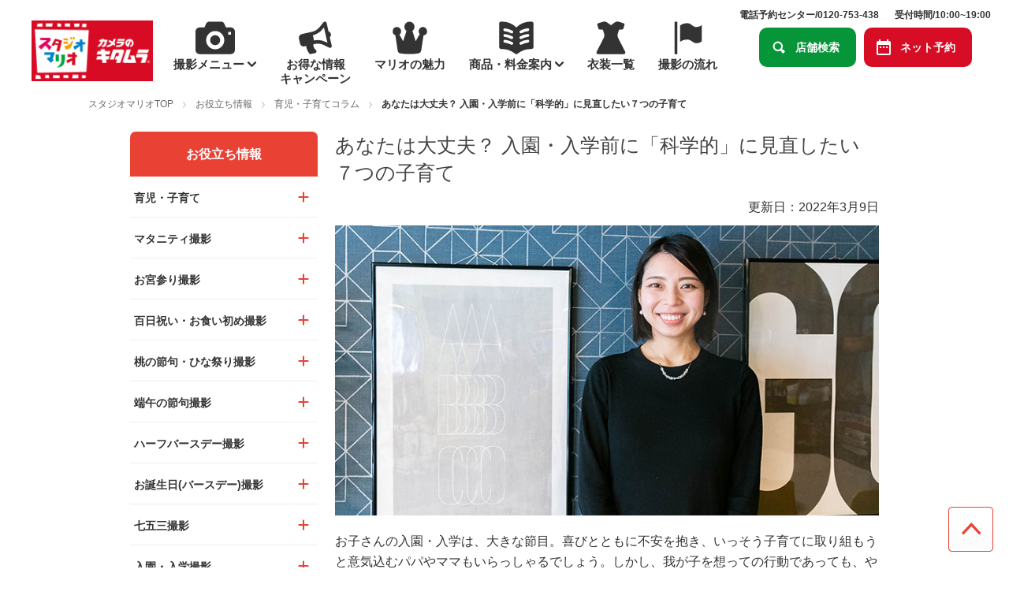

--- FILE ---
content_type: text/html; charset=UTF-8
request_url: https://www.studio-mario.jp/article/pundit/001/
body_size: 34128
content:

    <!DOCTYPE html>
    <html class="no-js" lang="ja">
    <head>
        <meta charset="utf-8">
        <meta name="HandheldFriendly" content="True">
        <meta name="MobileOptimized" content="320">
        <meta name="format-detection" content="telephone=no">
        <meta http-equiv="X-UA-Compatible" content="IE=edge">
        <meta name="viewport" content="width=device-width, initial-scale=1, shrink-to-fit=no">
        <script>(function(html){html.className = html.className.replace(/\bno-js\b/,'js')})(document.documentElement);</script>
<title>あなたは大丈夫？ 入園・入学前に「科学的」に見直したい７つの子育て | スタジオマリオ</title>

		<!-- All in One SEO 4.5.6 - aioseo.com -->
		<meta name="description" content="お子さんの入園・入学は、大きな節目。喜びとともに不安を抱き、いっそう子育てに取り組もうと意気込むパパやママもいらっしゃるでしょう。そこで、7つの気になる子育て習慣を、東大卒の医師・森田麻里子先生に質問。その良し悪しについてお聞きしました。" />
		<meta name="robots" content="max-image-preview:large" />
		<meta name="keywords" content="子育て,育児,習慣" />
		<link rel="canonical" href="https://www.studio-mario.jp/article/pundit/001/" />
		<meta name="generator" content="All in One SEO (AIOSEO) 4.5.6" />
		<meta property="og:locale" content="ja_JP" />
		<meta property="og:site_name" content="スタジオマリオ" />
		<meta property="og:type" content="article" />
		<meta property="og:title" content="あなたは大丈夫？ 入園・入学前に「科学的」に見直したい７つの子育て | スタジオマリオ" />
		<meta property="og:description" content="お子さんの入園・入学は、大きな節目。喜びとともに不安を抱き、いっそう子育てに取り組もうと意気込むパパやママもいらっしゃるでしょう。そこで、7つの気になる子育て習慣を、東大卒の医師・森田麻里子先生に質問。その良し悪しについてお聞きしました。" />
		<meta property="og:url" content="https://www.studio-mario.jp/article/pundit/001/" />
		<meta property="og:image" content="https://www.studio-mario.jp/img/article/pundit/001/img_1.jpg" />
		<meta property="og:image:secure_url" content="https://www.studio-mario.jp/img/article/pundit/001/img_1.jpg" />
		<meta property="article:published_time" content="2022-03-11T02:02:20+00:00" />
		<meta property="article:modified_time" content="2022-03-11T02:23:29+00:00" />
		<meta name="twitter:card" content="summary" />
		<meta name="twitter:title" content="あなたは大丈夫？ 入園・入学前に「科学的」に見直したい７つの子育て | スタジオマリオ" />
		<meta name="twitter:description" content="お子さんの入園・入学は、大きな節目。喜びとともに不安を抱き、いっそう子育てに取り組もうと意気込むパパやママもいらっしゃるでしょう。そこで、7つの気になる子育て習慣を、東大卒の医師・森田麻里子先生に質問。その良し悪しについてお聞きしました。" />
		<meta name="twitter:image" content="https://www.studio-mario.jp/images/mario.jpg" />
		<script type="application/ld+json" class="aioseo-schema">
			{"@context":"https:\/\/schema.org","@graph":[{"@type":"BreadcrumbList","@id":"https:\/\/www.studio-mario.jp\/article\/pundit\/001\/#breadcrumblist","itemListElement":[{"@type":"ListItem","@id":"https:\/\/www.studio-mario.jp\/#listItem","position":1,"name":"\u5bb6","item":"https:\/\/www.studio-mario.jp\/","nextItem":"https:\/\/www.studio-mario.jp\/article\/pundit\/001\/#listItem"},{"@type":"ListItem","@id":"https:\/\/www.studio-mario.jp\/article\/pundit\/001\/#listItem","position":2,"name":"\u3042\u306a\u305f\u306f\u5927\u4e08\u592b\uff1f \u5165\u5712\u30fb\u5165\u5b66\u524d\u306b\u300c\u79d1\u5b66\u7684\u300d\u306b\u898b\u76f4\u3057\u305f\u3044\uff17\u3064\u306e\u5b50\u80b2\u3066","previousItem":"https:\/\/www.studio-mario.jp\/#listItem"}]},{"@type":"Organization","@id":"https:\/\/www.studio-mario.jp\/#organization","name":"\u30b9\u30bf\u30b8\u30aa\u30de\u30ea\u30aa","url":"https:\/\/www.studio-mario.jp\/"},{"@type":"WebPage","@id":"https:\/\/www.studio-mario.jp\/article\/pundit\/001\/#webpage","url":"https:\/\/www.studio-mario.jp\/article\/pundit\/001\/","name":"\u3042\u306a\u305f\u306f\u5927\u4e08\u592b\uff1f \u5165\u5712\u30fb\u5165\u5b66\u524d\u306b\u300c\u79d1\u5b66\u7684\u300d\u306b\u898b\u76f4\u3057\u305f\u3044\uff17\u3064\u306e\u5b50\u80b2\u3066 | \u30b9\u30bf\u30b8\u30aa\u30de\u30ea\u30aa","description":"\u304a\u5b50\u3055\u3093\u306e\u5165\u5712\u30fb\u5165\u5b66\u306f\u3001\u5927\u304d\u306a\u7bc0\u76ee\u3002\u559c\u3073\u3068\u3068\u3082\u306b\u4e0d\u5b89\u3092\u62b1\u304d\u3001\u3044\u3063\u305d\u3046\u5b50\u80b2\u3066\u306b\u53d6\u308a\u7d44\u3082\u3046\u3068\u610f\u6c17\u8fbc\u3080\u30d1\u30d1\u3084\u30de\u30de\u3082\u3044\u3089\u3063\u3057\u3083\u308b\u3067\u3057\u3087\u3046\u3002\u305d\u3053\u3067\u30017\u3064\u306e\u6c17\u306b\u306a\u308b\u5b50\u80b2\u3066\u7fd2\u6163\u3092\u3001\u6771\u5927\u5352\u306e\u533b\u5e2b\u30fb\u68ee\u7530\u9ebb\u91cc\u5b50\u5148\u751f\u306b\u8cea\u554f\u3002\u305d\u306e\u826f\u3057\u60aa\u3057\u306b\u3064\u3044\u3066\u304a\u805e\u304d\u3057\u307e\u3057\u305f\u3002","inLanguage":"ja","isPartOf":{"@id":"https:\/\/www.studio-mario.jp\/#website"},"breadcrumb":{"@id":"https:\/\/www.studio-mario.jp\/article\/pundit\/001\/#breadcrumblist"},"datePublished":"2022-03-11T11:02:20+09:00","dateModified":"2022-03-11T11:23:29+09:00"},{"@type":"WebSite","@id":"https:\/\/www.studio-mario.jp\/#website","url":"https:\/\/www.studio-mario.jp\/","name":"\u30b9\u30bf\u30b8\u30aa\u30de\u30ea\u30aa","description":"\u304a\u5bae\u53c2\u308a\u30fb\u4e03\u4e94\u4e09\u306e\u5199\u771f\u64ae\u5f71\u306b\u30ab\u30e1\u30e9\u306e\u30ad\u30bf\u30e0\u30e9\u306e\u5199\u771f\u9928\u30fb\u30d5\u30a9\u30c8\u30b9\u30bf\u30b8\u30aa","inLanguage":"ja","publisher":{"@id":"https:\/\/www.studio-mario.jp\/#organization"}}]}
		</script>
		<!-- All in One SEO -->

        <meta property="og:image" content="/images/mario.jpg" />
        <link rel="stylesheet" href="/js/fancy/jquery.fancybox.css">
        <link rel="stylesheet" href="/js/slick/slick.css">
        <link rel="stylesheet" href="/css/style.css?v=20241224">
        <link href="https://use.fontawesome.com/releases/v5.6.1/css/all.css" rel="stylesheet">

                    <link rel="stylesheet" type="text/css" href="/css/article.css">
        
        <link rel="shortcut icon" href="/img/common/favicon.ico">
        <link rel="apple-touch-icon-precomposed" href="/img/common/apple-touch-icon-precomposed.png">

        <!--Optimize-->
        <style>.async-hide { opacity: 0 !important} </style>
        <script>(function(a,s,y,n,c,h,i,d,e){s.className+=' '+y;h.start=1*new Date;
                h.end=i=function(){s.className=s.className.replace(RegExp(' ?'+y),'')};
                (a[n]=a[n]||[]).hide=h;setTimeout(function(){i();h.end=null},c);h.timeout=c;
            })(window,document.documentElement,'async-hide','dataLayer',4000,
                {'GTM-59QTKNN':true});</script>
        <!--/Optimize-->

        <!-- Google Tag Manager -->
        <script>(function(w,d,s,l,i){w[l]=w[l]||[];w[l].push({'gtm.start':
                    new Date().getTime(),event:'gtm.js'});var f=d.getElementsByTagName(s)[0],
                j=d.createElement(s),dl=l!='dataLayer'?'&l='+l:'';j.async=true;j.src=
                'https://www.googletagmanager.com/gtm.js?id='+i+dl;f.parentNode.insertBefore(j,f);
            })(window,document,'script','dataLayer','GTM-559THSR');</script>
        <!-- End Google Tag Manager -->

    </head>
<body class="page-top">
    <!-- Google Tag Manager (noscript) -->
    <noscript><iframe src="https://www.googletagmanager.com/ns.html?id=GTM-559THSR"
                      height="0" width="0" style="display:none;visibility:hidden"></iframe></noscript>
    <!-- End Google Tag Manager (noscript) -->

    <script src="//d.adlpo.com/200/2213/js/smartadlpo.js"
            type="text/javascript"></script>
    <script src="/js/jquery.min.js"></script>


    <div class="container">
<header>
    <p class="tab" style="background-color: #fff2d9; text-align: center; height:20px; line-height:20px; font-size:12px;">
        電話予約センター/0120-753-438 受付時間/10:00~19:00
        <!-- 年末用 -->
        <!-- 電話予約センター/0120-753-438 12/31は18時まで&nbsp;&nbsp;1/1・1/2はお休み -->
        <!-- 年末用 -->
    </p>
    <div class="wrp">
        <div class="header-inr pc_tab">
            <div class="header-logo pc_tab">
                
                
                <div class="list-icon-header">
                    <a class="trans" href="/">
                        <img decoding="async" src="/img/common/icon-footer01.png" alt="スタジオマリオ" width="60" height="60">
                    </a>
                    <a class="trans" href="https://www.kitamura.jp/" target="_blank" rel="noopener" aria-label="カメラのキタムラ - 新しいタブで開く">
                        <img decoding="async" src="/img/common/icon-footer02.png" alt="カメラのキタムラ" width="60" height="60">
                    </a>
                </div>
                
            </div>
            <nav class="g-nav">
                <ul class="g-nav-inr">
                    <li id="nav_menu" class="wrp_mega">
                        <div class="btn_mega"><span>撮影メニュー</span></div>
                        <div class="mega_menu mega_b">
                            <div class="mega_contents">
                                <div class="btn_black btn_close center trans">閉じる</div>
                                <div class="ttl_area">
                                    <h2 class="h2_mega">撮影メニュー</h2>
                                    <a class="btn_yellow_menu trans" href="/event/">一覧を見る</a>
                                </div>
                                <div class="mega_l">
                                    <h3 class="h3_mega">おすすめ撮影</h3>
                                    <p class="img_mega">
                                        <picture>
                                            <source media="(min-width: 1025px)" srcset="/img/RN/2107/gn_1.jpg"
                                                alt="おすすめ撮影"><img
                                                src="[data-uri]">
                                        </picture>
                                    </p>
                                    <ul class="list_mega">
                                        <li class="w_50"><a href="/event/753/">七五三</a></li>
                                        <li class="w_50"><a href="/event/omiya/">お宮参り</a></li>
                                        <li class="w_50"><a href="/event/momoka/">百日祝い・お食い初め</a></li>
                                        <li class="w_50"><a href="/event/birthday/">お誕生日（バースデーフォト）</a></li>
                                        <li class="w_50"><a href="/event/halfbirthday/">ハーフバースデー</a></li>
                                        <li class="w_50"><a href="/event/maternity/">マタニティ</a></li>
                                        <li class="w_100"><a href="/event/wanwan/">「いないいないばあっ！」なかよしフォト</a></li>
                                    </ul>
                                </div>
                                <div class="mega_r">
                                    <h3 class="h3_mega">通年撮影</h3>
                                    <p class="img_mega">
                                        <picture>
                                            <source media="(min-width: 1025px)" srcset="/img/RN/2405/gn_2_2024.jpg"
                                                alt="通年撮影"><img
                                                src="[data-uri]">
                                        </picture>
                                    </p>
                                    <ul class="list_mega">
                                        <li class="w_50"><a href="/event/enter/">入園・入学</a></li>
                                        <li class="w_50"><a href="/event/graduate/">卒園・卒業</a></li>
                                        <li class="w_50"><a href="/event/sekku/momo/">桃の節句・ひな祭り</a></li>
                                        <li class="w_50"><a href="/event/sekku/tango/">端午の節句</a></li>
                                        <li class="w_50"><a href="/event/totose/">十歳（ととせ）の祝い</a></li>
                                        <li class="w_50"><a href="/event/13/">十三祝い</a></li>
                                        <li class="w_50"><a href="/event/comingofage/">成人式</a></li>
                                        <li class="w_50"><a href="/event/college/">大学卒業</a></li>
                                        <li class="w_50"><a href="/event/family/">家族写真</a></li>
                                        <li class="w_50"><a href="/event/idphoto/">【店舗限定】証明写真</a></li>
                                        <li class="w_100"><a href="/event/adult/">大人の記念日（結婚・長寿・還暦祝い）</a></li>
                                        <li class="w_50"><a href="/event/profile/">プロフィール・宣材写真</a></li>
                                    </ul>
                                </div>
                            </div>
                        </div>
                    </li>
                    <li id="nav_campaign"><a href="/campaign/"><span>お得な情報<br>キャンペーン</span></a></li>
                    <li id="nav_service"><a href="/service/"><span>マリオの魅力</span></a></li>
                    <li id="nav_fee" class="wrp_mega">
                        <div class="btn_mega"><span>商品・料金案内</span></div>
                        <div class="mega_menu mega_g">
                            <div class="mega_contents">
                                <div class="btn_black btn_close center trans">閉じる</div>
                                <div class="ttl_area">
                                    <h2 class="h2_mega">商品・料金案内</h2>
                                    <a class="btn_yellow_menu trans" href="/fee/">一覧を見る</a>
                                </div>
                                <div class="mega_l">
                                    <h3 class="h3_mega">単品商品</h3>
                                    <p class="img_mega">
                                        <picture>
                                            <source media="(min-width: 1025px)" srcset="/img/fee/gn_tanpin_2.jpg"
                                                alt="単品商品"><img
                                                src="[data-uri]">
                                        </picture>
                                    </p>
                                    <ul class="list_mega">
                                        <li class="w_50"><a href="/fee/mycole/">写真集</a></li>
                                        <li class="w_50"><a href="/fee/design/">台紙</a></li>
                                        <li class="w_50"><a href="/fee/album/">アルバム</a></li>
                                        <li class="w_50"><a href="/fee/print/">プリント写真</a></li>
                                        <li class="w_50"><a href="/fee/photoframe/">フォトフレーム</a></li>
                                        <li class="w_50"><a href="/fee/photocd/">画像データ販売</a></li>
                                        <li class="w_50"><a href="/fee/goods/">フォトグッズ</a></li>
                                        <!--<li class="w_50"><a href="/fee/nenga/">年賀状</a></li>-->
                                        <li class="w_100"><a href="/fee/wanwan/">「いないいないばあっ！」なかよしフォトグッズ</a></li>
                                    </ul>
                                </div>
                                <div class="mega_r">
                                    <h3 class="h3_mega">セット商品</h3>
                                    <p class="img_mega">
                                        <picture>
                                            <source media="(min-width: 1025px)" srcset="/img/RN/2107/gn_4.jpg"
                                                alt="セット商品"><img
                                                src="[data-uri]">
                                        </picture>
                                    </p>
                                    <ul class="list_mega">
                                        <li class="w_50"><a href="/fee/standard/">スタンダードセット</a></li>
                                        <li class="w_50"><a href="/fee/data_main/">データメインセット</a></li>
                                        <li class="w_100"><a href="/fee/premium_wanwan/">「いないいないばあっ！」デザイン商品オリジナルセット</a>
                                        </li>
                                    </ul>
                                </div>
                            </div>
                        </div>
                    </li>
                    <li id="nav_costume"><a href="/costume/"><span>衣装一覧</span></a></li>
                    <li id="nav_shooting"><a href="/shooting/"><span>撮影の流れ</span></a></li>
                    <!--<li><a href="/line/"><span>お得な会員登録</span></a></li>-->
                    <div class="box_cv">
                        <p>
                        <span>電話予約センター/0120-753-438</span>受付時間/10:00~19:00
                        <!-- 年末用 -->
                        <!-- <span>電話予約センター/0120-753-438</span>12/31は18時まで&nbsp;&nbsp;1/1・1/2はお休み -->
                        <!-- 年末用 -->
                        </p>
                        <div class="box_btn">
                            <li id="btn-store"><a href="https://yoyaku.studio-mario.jp/public/shop/index.jsp;" target="_blank" rel="noopener">店舗検索</a></li>
                            <li id="btn-reserve"><a href="https://yoyaku.studio-mario.jp/public/?_ga=2.129336716.1482000430.1625443094-1523308837.1599203019" onclick="ga('send', 'event', 'click', 'netyoyaku', 'ヘッダー予約');" target="_blank" rel="noopener" referrerpolicy="no-referrer-when-downgrade">ネット予約</a></li>
                        </div>
                    </div>
                </ul>
            </nav>
        </div>
        <div class="header-inr tab">
            <div class="header-logo-sp tab">
                
                
                <div class="list-icon-header">
                    <a class="trans" href="/">
                        <img decoding="async" src="/img/common/icon-footer01.png" alt="スタジオマリオ" width="60"
                            height="60">
                    </a>
                    <a class="trans" href="https://www.kitamura.jp/" target="_blank" rel="noopener" aria-label="カメラのキタムラ - 新しいタブで開く">
                        <img decoding="async" src="/img/common/icon-footer02.png" alt="カメラのキタムラ" width="60"
                            height="60">
                    </a>
                </div>
                
            </div>
            <nav class="g-nav-sp tab">
                <div id="button-menu" class="btn-gnav-sp">
                    <span class="line"></span>
                    <span class="line"></span>
                    <span class="line"></span>
                    <span class="txt">MENU</span>
                </div>
                <ul class="g-nav-inr-sp">
                    <li id="icon-store"><a href="https://yoyaku.studio-mario.jp/public/shop/index.jsp"
                            onclick="ga('send', 'event', 'click', 'tenpo', 'ヘッダー店舗検索');"><span
                                style="letter-spacing: -0.1em;background-size: 25px;">お近くの店舗</span></a></li>
                    <li id="icon-reserve"><a href="https://yoyaku.studio-mario.jp/public/?_ga=2.129336716.1482000430.1625443094-1523308837.1599203019" onclick="ga('send', 'event', 'click', 'netyoyaku', 'ヘッダー予約');" target="_blank" rel="noopener" referrerpolicy="no-referrer-when-downgrade"><span>ネット予約</span></a></li>
                    <li id="icon-menu"><a href="/event/"
                            onclick="ga('send', 'event', 'click', 'event', 'ヘッダー撮影メニュー');"><span>撮影メニュー</span></a></li>
                </ul>
            </nav>
        </div>
    </div>
  </header>
  <div id="mega_overlay"></div>
  <div class="overlay" id="overlay"></div>
  <div class="tab navi-sm" id="navi-sm">
    <div class="flex">
        <ul>
            <li><a class="trans" href="/event/"><i><img src="/img/RN/nav_menu.svg" alt=""></i>
                    <p>撮影メニュー</p>
                </a></li>
            <li><a class="trans" href="/campaign/"><i><img src="/img/RN/nav_campaign.svg" alt=""></i>
                    <p>お得な情報<br>キャンペーン</p>
                </a></li>
            <li><a class="trans" href="/service/"><i><img src="/img/RN/nav_service.svg" alt=""></i>
                    <p>マリオの魅力</p>
                </a></li>
            <li><a class="trans" href="/fee/"><i><img src="/img/RN/nav_fee.svg" alt=""></i>
                    <p>商品・料金案内</p>
                </a></li>
            <li><a class="trans" href="/costume/"><i><img src="/img/RN/nav_costume.svg" alt=""></i>
                    <p>衣装一覧</p>
                </a></li>
            <li><a class="trans" href="/shooting/"><i><img src="/img/RN/nav_shooting.svg" alt=""></i>
                    <p>撮影の流れ</p>
                </a></li>
        </ul>
    </div>
    <div class="cover">
        <ul>
            <li><a class="trans" href="/service/qa/">よくある質問</a></li>
            <li><a class="trans" href="https://www.studio-mario.jp/blogs/">店舗ブログ</a></li>
            <li><a class="trans" href="https://member.kitamura.jp/account/mypage" target="_blank" rel="noopener">会員登録</a></li>
            <li class="col2-nav">
                <a class="trans online-booking" href="https://yoyaku.studio-mario.jp/public/" target="_blank" rel="noopener" referrerpolicy="no-referrer-when-downgrade">ネット予約</a>
                <a class="trans find-store" href="https://yoyaku.studio-mario.jp/public/shop/index.jsp" target="_blank" rel="noopener">店舗検索</a>
            </li>
        </ul>
    </div>
  </div>
  <style>
    @media (max-width: 1230px) and (min-width: 1025px) {
      .box_cv {
        right: 80px;
      }
    }
    @media (max-width: 1439px) and (min-width: 1025px) {
      .box_cv {
          right: 75px;
      }
      .box_cv p {
      font-size: 12px;
      }
  }
  @media (min-width: 1440px) {
      .box_cv {
        right: 25px;
      }
    }
  </style>
  
  
<div class="breadcrunb md">
<div class="wrapper">
<div class="bread-crumb md">
<ul>
<li><a class="trans" href="/">スタジオマリオTOP</a></li>


<li><span><img decoding="async" src="/img/common/icon-arrow.png" alt="お役立ち情報"></span></li>

<li><a class="trans" href="/article/">お役立ち情報</a></li>






<li><span><img decoding="async" src="/img/common/icon-arrow.png" alt="育児・子育てコラム"></span></li>

<li><a class="trans" href="/article/pundit/">育児・子育てコラム</a></li>






<li><span><img decoding="async" src="/img/common/icon-arrow.png" alt="あなたは大丈夫？ 入園・入学前に「科学的」に見直したい７つの子育て"></span></li>



<li>あなたは大丈夫？ 入園・入学前に「科学的」に見直したい７つの子育て</li>



</ul>
</div>	
</div>
</div>
<div class="bread-crumb sm">
<ul>
<li><a class="trans" href="/">スタジオマリオTOP</a></li>


<li><span><img decoding="async" src="/img/common/icon-arrow.png" alt="お役立ち情報"></span></li>

<li><a class="trans" href="/article/">お役立ち情報</a></li>






<li><span><img decoding="async" src="/img/common/icon-arrow.png" alt="育児・子育てコラム"></span></li>

<li><a class="trans" href="/article/pundit/">育児・子育てコラム</a></li>






<li><span><img decoding="async" src="/img/common/icon-arrow.png" alt="あなたは大丈夫？ 入園・入学前に「科学的」に見直したい７つの子育て"></span></li>



<li>あなたは大丈夫？ 入園・入学前に「科学的」に見直したい７つの子育て</li>



</ul>
</div>
<div id="wContents">
<article>
<div id="wPrimary">
<h1 class="m16">あなたは大丈夫？ 入園・入学前に「科学的」に見直したい７つの子育て</h1>
<p class="article_date">更新日：2022年3月9日</p>
<section class="boxColumn">	
<p><img decoding="async" src="/img/article/pundit/001/img_1.jpg" alt="あなたは大丈夫？ 入園・入学前に「科学的」に見直したい７つの子育て"></p>
<p>お子さんの入園・入学は、大きな節目。喜びとともに不安を抱き、いっそう子育てに取り組もうと意気込むパパやママもいらっしゃるでしょう。しかし、我が子を想っての行動であっても、やり方によっては成長に悪影響を与えることも。</p>
<p>そこで、7つの気になる子育て習慣を、東大卒の医師・森田麻里子先生に質問。その良し悪しについて、科学的な観点で解説いただきました。さらに、実験で検証された事実を踏まえつつ、2児のママでもある先生に実際の子育てを踏まえた意見も教えてもらいました。</p>
<p>入園・入学を大きなターニングポイントとして、子どもとのコミュニケーションを変えるチャンスだと捉えると良いでしょう。</p>

<div class="wrp_toc">
<p class="ttl_toc">目次</p>
<ul class="list_toc">
<li><a href="#sec_1">「家事の間、子どもに動画を見せ続ける」のは続けてもOK</a></li>
<li><a href="#sec_2">「子どもにおもちゃを与えて遊ばせておく」のは教育にも良い</a></li>
<li><a href="#sec_3">「子どもに絵本を読み聞かせる」のは継続すべき</a></li>
<li><a href="#sec_4">「小学校に入る前までに読み書きを覚えさせる」知育効果は高い</a></li>
<li><a href="#sec_5">「感染症に気にして子どもの外遊びの時間を減らす」のは要注意</a></li>
<li><a href="#sec_6">「〇〇してはダメ！と叱責する」のは即刻やめる</a></li>
<li><a href="#sec_7">「子どもの前でパパとママが口論する」のは控える</a></li>
</ul>
</div>

<div class="anchor" id="sec_1"></div>
<section>
<h2 class="titleTxtH2">「家事の間、子どもに動画を見せ続ける」のは続けてもOK</h2>	
<p><img decoding="async" src="/img/article/pundit/001/img_2.jpg" alt="「家事の間、子どもに動画を見せ続ける」のは続けてもOK"></p>
<p>調理や掃除などで手が離せないとき、子どもにテレビやスマホを与えて大人しくしてもらう、というパパやママは珍しくありません。ただ、そこに少し引け目を感じてしまう方もいらっしゃると思います。</p>
<p>では実際、子どもに動画を見せ続けるのは、どのような効果があるのでしょうか？　森田先生に聞いてみました。</p>
</section>

<section>	
<h3 class="titleTxtH3">動画を見ることで語彙力がアップ！</h3>
<p>「テレビなど動画の視聴は、子どもの年齢によって影響が異なります。アメリカの研究者は6～7歳の子どもの読解力・語彙力などを調査した結果、3歳未満のときにテレビを見ていた時間が長い子は語彙力がわずかに低下。しかし、3～5歳の時に長くみていた子は語彙力がわずかに上昇したと報告しています」</p>
<p>森田先生が言うには「この結果は年齢によって子どもの理解力が異なるため」だそう。さらに「３〜10歳の頃に教育番組を見ていた子どもは高校に成績が良くなった」という研究結果もあるそうです。</p>
<p>これらの結果から、入園を控える満3歳の子どもに動画を見せておくことは、教育的な内容なら良い効果をもたらす可能性があると言えます。補足しておくと、動画が２歳の子どもに必ず悪影響があるわけというではありません。家事の際中に子どもを落ち着かせるために、動画を見せるなど短時間の利用は問題ないでしょう。</p>

<section>	
<h3 class="titleTxtH3">アドバイス：スマホで見せる場合には注意が必要</h3>
<p>最近ではスマートフォンを与える保護者の方は多いと思います。しかし、動画を見せるならテレビとスマホどっちが良いかは科学的な検証されていないそう。ただ、森田先生は自身の子育てを踏まえて「テレビで見せる方が良い」と話します。</p>
<p>「YouTubeだとレコメンドなので、子どもが予期せぬ動画を見てしまう可能性があります。対して、DVDや有料の動画は内容も精査されているものが多いですし、見せる動画も保護者が管理しやすい。また、動画を見せるデバイスとしては、スマホよりはテレビなど大きな画面のほうが姿勢も悪くなりにくいでしょう。何を見ているかも把握できますし、動画の管理観点ではテレビ画面の方が優っていると思います」</p>
<p>なお、森田先生は小さい子どもには過激なシーンを含む動画は見せないそう。「大人が暴れていることを子どもに上手に説明できないのが理由です」。暴力的な動画は分別がつく歳になってから見せた方が無難とのことでした。</p>

<div class="anchor" id="sec_2"></div>
<section>
<h2 class="titleTxtH2">「子どもにおもちゃを与えて遊ばせておく」のは教育にも良い</h2>
<p><img decoding="async" src="/img/article/pundit/001/img_3.jpg" alt="「子どもにおもちゃを与えて遊ばせておく」のは教育にも良い"></p>
<p>子どもにとって、お気に入りのおもちゃはまさに宝物。入園・入学前ともなると、おもちゃを渡しておけばおもちゃ遊びに夢中になることあるでしょう。</p>
<p>保護者にとっても重宝するおもちゃですが、子どもの成長にどのような影響を与えるのでしょうか？</p>
</section>

<section>	
<h3 class="titleTxtH3">大人が適切に関わることが重要</h3>
<p>おもちゃは、子どもの遊びを充実させるための道具。そもそも遊びは、40以上の研究をまとめた論文で「社会的感情的な問題が減り、言語能力が向上して、発達が促されること」が確認されています。</p>
<p>必然的に、子どもがおもちゃで遊ぶのは教育に大きく寄与します。ただし、子どもだけで遊ばせるだけでなく、パパやママが積極的に関わりを持つことも重要です。</p>
<p>「1歳半か3歳までの子どもを対象に、おもちゃの与え方を研究したところ、大人が子どもをサポートしてあげると効果がありました。人形や食器などのおもちゃをランダムで与えるより、人形の前に食器を置くなど遊びの“ストーリー”を連想させる方がポジティブな社会的行動が見られたそうです。ひとり遊びは想像力を養う役割がありますが、子どもの遊びに保護者が適切に関わることも大切なのです」</p>
</section>

<section>	
<h3 class="titleTxtH3">アドバイス：いろんな遊び方ができるおもちゃがオススメ</h3>
<p>どのようなおもちゃが良いかは具体的な研究事例は報告されていません。ただ、森田先生自身は「子どもの想像力が掻き立てられる物が良いだろう」と考えているそうです。</p>
<p>「おもちゃは、あくまで遊ぶための“触媒”です。子どもが興味を持つものであれば何でも良いと思いますが、子どもが幼いなら自分なりに遊べる物がより望ましいでしょう。例えば、レゴやお人形など、いろんな使い方や遊びに用いられる物が良いと思います」</p>
</section>

<div class="anchor" id="sec_3"></div>
<section>
<h2 class="titleTxtH2">「子どもに絵本を読み聞かせる」のは継続すべき</h2>
<p><img decoding="async" src="/img/article/pundit/001/img_4.jpg" alt="「子どもに絵本を読み聞かせる」のは継続すべき"></p>	
<p>子どもが大好きな、絵本の読み聞かせ。せっかくなら、子どもにとって勉強になる内容を選びたいというパパやママもいらっしゃるはず。</p>
<p>しかし、いったいどのような本を与えたら良いのか？ そもそも、絵本の読み聞かせは勉強になるの？　子どもの成長と絵本の関係について確認していきます。</p>
</section>

<section>	
<h3 class="titleTxtH3">読み聞かせる＋話しかけがベスト</h3>
<p>絵本が言葉を学ぶのに適していることは周知の事実。絵本を読み聞かせるのは大正解ですが、ただ読むだけでなく「子どもに簡単な質問を投げかけることで総合的に能力を伸ばせる可能性がある」と言います。</p>
<p>「1歳半〜2歳の間の大人と会話した回数や大人が話した言葉の数が、10年後の知能指数や言語能力に関連していたというデータがあります。さらに読み聞かせの回数や種類が多いほど絵本を読んでいる時に脳が活性化することもわかっています」</p>
<p>絵本の読み聞かせを通じて子どもに継続的に話しかけることで、子どもはより読み書きができるようになる可能性があります。子どもがねだったときだけでなく、積極的に読みかせると効果が高まるかもしれません。</p>
</section>

<section>	
<h3 class="titleTxtH3">アドバイス：子どもと一緒に絵本を楽しもう</h3>
<p>「絵本の読み聞かせを知育のために、イヤイヤやっているなら止めた方が良いと思います。親が乗り気でないことが子どもに伝わり、悪影響を与えるかもしれないからです。何よりも重要なのは親子の時間を楽しむこと。知育を望むならパパやママと一緒に盛り上がれることにするべきです」</p>
<p>さらに森田先生は、子どもは親に愛されているだけでスクスクと育ってくれると補足。絵本を読む際は、子どもとのコミュニケーションの一つだと思うと良いでしょう。</p>
<p>なお、昨今では親も泣ける絵本があります。例えば『おまえ うまそうだな』は森田先生もイチオシ。もちろん、定番や人気の絵本も素晴らしいとのこと。入園前なら『うずらちゃんのかくれんぼ』、入学前なら『どろんこハリー』、他にも『「和」の行事えほん』などもオススメだそうです。</p>
</section>

<div class="anchor" id="sec_4"></div>
<section>
<h2 class="titleTxtH2">「小学校に入る前までに読み書きを覚えさせる」知育効果は高い</h2>	
<p><img decoding="async" src="/img/article/pundit/001/img_5.jpg" alt="「小学校に入る前までに読み書きを覚えさせる」知育効果は高い"></p>
<p>お受験をしなかったとしても「入学前には文字を読み書きできるようにしてあげたい」と、多くの保護者が思うことでしょう。一方で「勉強は後からできるから、今は子どもに伸び伸びとさせてあげたい」という方もいらっしゃいます。</p>
<p>どちらの言っていることも正しく、納得できる考えですが、科学的にはどうなのか？　森田先生に聞いてみました。</p>
</section>

<section>	
<h3 class="titleTxtH3">入学前の教育は最も効果が高い</h3>
<p>結論から言うと、入学前の教育は非常に効果が高いと言われています。ベーベル経済学賞を受賞した労働経済学者のヘックマン博士は「就学前の教育が、最も投資に対する効果が高い」と言いました。</p>
<p>「その根拠となったのがペリー就学前プロジェクトです。3〜4歳のアメリカ人の子どもに２年間教育プログラムを行い、40歳まで追跡。その結果、教育を受けた子とそうでない子の学力や所得などに大きな差が出たんです」</p>
<p>早期から教育的な関わり方をすることは大切ですが、文字の読み書きについては必ずしも早期に教える必要はないでしょう。森田先生は「興味のある子にはドンドンやらせてあげると良いですが、本人に興味がないのに勉強を強制するのはNG」と付け加えます。あくまでも子どもの自主性や子どもに適した内容を教えることが大切だと、教えてくれました。</p>
</section>

<section>	
<h3 class="titleTxtH3">アドバイス：参考にするなら「モンテッソーリ教育」が安心</h3>
<p>最近では「脳の開発」をうたう教育メソッドが散見されますが、必ずしもきちんとした研究結果に基づくものではないようです。また、特別なトレーニングを積むことで特別な能力が身に付くという話も個人の経験談としては否定しませんが、裏付けとなるデータがあるとは限りません。鵜呑みにするのは避けたほうが良いでしょう。</p>
<p>では、どのような教育が良いのか？　森田さんに聞くと「幼児教育なら、実績がある『モンテッソーリ教育』が安心」と回答。これは「子どもには、自分を育てる力が備わっている」ことを前提に、環境を整えて子どもの自発的な成長を促す教育方針です。</p>
<p>もちろん、これはモンテッソーリ教育が良くて、他がダメというわけではありません。どんな教育方法であっても１つの“型”と思って参考程度にすること。森田先生は「教育の考え方や情報を知って、自分の家庭に合っているものだけを取り入れれば良いでしょう」と説明してくれました。</p>
</section>

<div class="anchor" id="sec_5"></div>
<section>
<h2 class="titleTxtH2">「感染症に気にして子どもの外遊びの時間を減らす」のは要注意</h2>	
<p><img decoding="async" src="/img/article/pundit/001/img_6.jpg" alt="「感染症に気にして子どもの外遊びの時間を減らす」のは要注意"></p>
<p>昨今では新型コロナウイルス感染症の影響もあって、子どもの外遊びを控えるファミリーもいらっしゃいます。もちろん、まったく外に行かないということはないにしろ、遊びへ行く回数や場所に考慮している家族は少なくないはず。</p>
<p>入園前・入学前の成長盛りに運動量が減ると、どのような影響があるか森田先生にお話ししていただきました。</p>
</section>

<section>	
<h3 class="titleTxtH3">運動をさせることが心身を健康に成長させる</h3>
<p>子どもの健康に運動が有効なのは言うまでもないこと。当然、運動量は筋肉や身体の成長と密接に関係しています。ただ、見逃せないのは体だけでなく心の健康にも運動が大きく影響していることです。</p>
<p>「6〜17歳を対象としたスポーツ教育の調査では、筋力が平均以下の子どもは精神状態が1〜3倍悪かったと報告されています。この研究ではその因果関係には触れられていませんでしたが、大人でも有酸素運動をすることで精神状態が改善されることは立証済み。それらを踏まえると、運動は子どものメンタルに影響を与えている可能性は高いと言えます」</p>
<p>加えて、小児科医などによる研究では「思春期にチームスポーツを経験した人は、うつや不安障害の発症割合が経験していない人に比べて低かった」とのこと。友達との運動を通じて自己肯定感が高まったと推測されています。</p>
</section>

<section>	
<h3 class="titleTxtH3">アドバイス：運動を通じて成功体験を積み重ねてあげよう</h3>
<p>せっかく運動させるなら何か習い事をさせたい！ と考える保護者の方も多いと思います。メンタルヘルスの観点で考えると、基本的に子どもが好きな運動ならなんでもOK。チームスポーツが良いというデータもありますが、子どもに合わせてあげることを優先すると良いそうです。</p>
<p>さらに、子どもがスポーツを好きになるコツとしては「初めは簡単に達成できる目標を用意すると良い」と森田先生。例えば、水泳なら顔に水をつけるなどを最初のゴールにし、少しずつ難しくしていきます。「まずは成功体験を積ませてあげることが運動への意欲だけでなく子どもの成長も促すと思います」と、自身の考えを教えてくれました。</p>
</section>

<div class="anchor" id="sec_6"></div>
<section>
<h2 class="titleTxtH2">「〇〇してはダメ！と叱責する」のは即刻やめる</h2>	
<p><img decoding="async" src="/img/article/pundit/001/img_7.jpg" alt="「〇〇してはダメ！と叱責する」のは即刻やめる"></p>
<p>幼稚園や小学校で子どもが上手く生活できるか、保護者なら心配ごとが尽きないもの。親としてはトイレに自分で行けたり、授業で座ってい続けられたりするようにトレーニングしてあげたいのが本音でしょう。</p>
<p>しかし、なかなか覚えてくれない場合、ついつい語気が荒くなってしまう方もいらっしゃるかもしれません。そんな厳しいしつけの恐ろしさについて、森田先生に解説いただきました。</p>
</section>

<section>	
<h3 class="titleTxtH3">強く叱責することは子どもの心身を傷つける</h3>
<p>しつけであったとしても、子どもに体罰を与えると脳が萎縮します。アメリカで行われた研究では、前頭葉の中前頭回や前帯状皮質の容積が平均で14〜19％も減少していたそうです。前頭葉は人間の思考に大きく関わります。体罰は子どもの性格すら変える恐れがあるのです。</p>
<p>強く叱責することは、言い方や言葉にもよりますが、体罰と同じく子どもの大きな悪影響を与えます。子どもを脅かしたり、ガッカリしたりするなど、子どもの心を傷つける可能性がある行為はすべてNG。子どもに精神的な圧力を与え、ストレスを与えると心の病気だけでなく、健康をも阻害するそうです。</p>
<p>「アメリカの疾病予防管理センターは、子ども時代に辛い経験がすればするほど癌や肝臓病などにかかる割合が増えると発表。ストレスが病気を誘引する原因となると考えられています。さらに最近ではストレスによって、実際に炎症を引き起こすこともわかっています」</p>
</section>

<section>	
<h3 class="titleTxtH3">アドバイス：頭に血が昇ったらタイムアウトを試してみる</h3>
<p>子どもが言う通りにできなくて感情的になりそうなら「タイムアウトと呼ばれている方法を試してみると良い」と言う森田先生。元々はアメリカの小児学会が2〜5歳の子どもがかんしゃくを起こした時にオススメしている対処法ですが、大人にも効果があります。</p>
<ul class="list-num">
<li>「××（悪い行動）をやめないとタイムアウトにしますよ」と警告</li>
<li>行動を繰り返すようなら部屋の静かな場所に連れて行く</li>
<li>タイマーで時間を計り、年齢×１分間、その場所にいさせる</li>
</ul>
<p>これが子どもに行うタイムアウトの手順。大人が行う場合は（１）を省いて、自分で静かな場所に行き、リラックスしてクールダウン。本を読んだり音楽を聞いたりして冷静を取り戻すのです。そして、アレもコレもと教えるのでなく、本当に重要なことだけに絞って教えてあげるのが良いそうです。</p>
</section>

<div class="anchor" id="sec_7"></div>
<section>
<h2 class="titleTxtH2">「子どもの前でパパとママが口論する」のは控える</h2>	
<p><img decoding="async" src="/img/article/pundit/001/img_8.jpg" alt="「子どもの前でパパとママが口論する」のは控える"></p>
<p>育児・家事をはじめ、生活するうえでパパとママの意見が合わないというのはよく聞く話。
そういったときは当然、きちんとした話し合いが必要です。</p>
<p>ただ、そう言った会話を子どもに聞かせるのは良いことなのか……。パパとママの関係が子どもに影響を与えるケースを解説いたします。</p>
</section>

<section>	
<h3 class="titleTxtH3">親の不仲は脳に悪影響を与える</h3>
<p>パパとママの口論については正確なデータはありません。しかし「精神的な不適切な経験が、子どもに悪影響を与えることは確認されています」と森田先生は言います。</p>
<p>「自分が体罰を受けていなかったとしても、DVを目撃した子どもが後頭葉にある視覚野の容積が約6％も減少していました。見たくないものを見ないようにするため、脳が変わってしまったと考えられます」</p>
<p>当然DVとまではいかなくても親同士が感情的になって罵り合った場合、相応の影響があると想定されます。逆に、建設的な議論であったり、話し合いが多少ヒートアップしてもきちんと仲直りする姿を見せたりすれば、子どもに負荷をかけずに済むでしょう。</p>
</section>

<section>	
<h3 class="titleTxtH3">アドバイス：子どものためにも家族で幸せになろう</h3>
<p>当然ですが、口論にしてもケンカにしても子どもの前ですることではありません。そもそもですが、子どもを成長させるに最も重要なことは家族が幸せであることだと思います。</p>
<p>例えば、パパが休日にダラダラしていたとしましょう。その横に、家事に子育てに大変なママがいて家庭の雰囲気がトゲトゲするなら子どもにとってマイナスです。しかし、パパもママも楽しげな家族のリラックスタイムであれば問題なし。子どもの精神衛生上はプラスと言えます。</p>
<p>つまるところ、子どもの健やか成長には「家族全員が幸せであること」が大前提。パートナーと向き合うことが、良い子育ての第一歩なのです。</p>
</section>

<!-------------執筆者エリア------------->
<section class="wrp_author">
<div class="box_author">
<p class="name"><span>もりたまりこ</span><br>森田麻里子</span></p>
</div>
<p>東京大学医学部医学科卒業。長男の夜泣きに悩んだことから睡眠についての医学研究を調査し、赤ちゃんの睡眠と健康をサポートする「Child Health Laboratory」を設立。著書は『子育てで眠れないあなたに 夜泣きドクターと睡眠専門ドクターが教える細切れ睡眠対策』（共著：伊田瞳／KADOKAWA）や『東大医学部卒ママ医師が伝える科学的に正しい子育て』（光文社新書）など</p>
</section>
<!-------------/執筆者エリア------------->

<!-- ======================== -->

</section>

<!-- /wPrimary -->
</div>
<aside>
<div class="wrp-sidebar">
    <div class="box_sidebar">
        <div class="ttl-side-bar two-line">お役立ち情報</div>
        <div class="content">
            <ul>
                <li>
                    <div class="btn_sidebar">育児・子育て</div>
                    <ul class="wrp_side_li">
                        <li class="wrp_side_top"><a href="/article/pundit/">育児・子育てコラム一覧</a>
                            <ul class="box_side_li">
                                <li><a href="/article/pundit/#link-inner01">育児・子育てのお役立ち情報</a></li>
                            </ul>
                        </li>
                    </ul>
                </li>
                <li>
                    <div class="btn_sidebar">マタニティ撮影</div>
                    <ul class="wrp_side_li">
                        <li class="wrp_side_top"><a href="/event/maternity/article/">マタニティ撮影コラム一覧</a>
                            <ul class="box_side_li">
                                <li><a href="/event/maternity/article/#link-inner01">マタニティのお祝い</a></li>
                                <li><a href="/event/maternity/article/#link-inner02">1歳までのお祝い行事</a></li>
                            </ul>
                        </li>
                    </ul>
                </li>
                <li>
                    <div class="btn_sidebar">お宮参り撮影</div>
                    <ul class="wrp_side_li">
                        <li class="wrp_side_top"><a href="/event/omiya/article/">お宮参り撮影コラム一覧</a>
                            <ul class="box_side_li">
                                <li><a href="/event/omiya/article/#link-inner01">お宮参りの基本</a></li>
                                <li><a href="/event/omiya/article/#link-inner02">お宮参りの服装・髪型</a></li>
                                <li><a href="/event/omiya/article/#link-inner03">お宮参りの写真撮影</a></li>
                                <li><a href="/event/omiya/article/#link-inner04">お宮参りのお金</a></li>
                            </ul>
                        </li>
                    </ul>
                </li>
                <li>
                    <div class="btn_sidebar">百日祝い・お食い初め撮影</div>
                    <ul class="wrp_side_li">
                        <li class="wrp_side_top"><a href="/event/momoka/article/">百日祝い・お食い初め撮影コラム一覧</a>
                            <ul class="box_side_li">
                                <li><a href="/event/momoka/article/#link-inner01">百日祝い・お食い初めの知識</a></li>
                                <li><a href="/event/momoka/article/#link-inner02">百日祝い・お食い初めの準備</a></li>
                            </ul>
                        </li>
                    </ul>
                </li>
                <li>
                    <div class="btn_sidebar">桃の節句・ひな祭り撮影</div>
                    <ul class="wrp_side_li">
                        <li class="wrp_side_top"><a href="/event/sekku/momo/article/">桃の節句・ひな祭り撮影コラム一覧</a>
                            <ul class="box_side_li">
                                <li><a href="/event/sekku/momo/article/#link-inner01">桃の節句・ひな祭りの基本</a></li>
                                <li><a href="/event/sekku/momo/article/#link-inner02">桃の節句・ひな祭りの写真撮影</a></li>
                                <li><a href="/event/sekku/momo/article/#link-inner03">桃の節句・ひな祭りの服装</a></li>
                            </ul>
                        </li>
                    </ul>
                </li>
                <li>
                    <div class="btn_sidebar">端午の節句撮影</div>
                    <ul class="wrp_side_li">
                        <li class="wrp_side_top"><a href="/event/sekku/tango/article/">端午の節句撮影コラム一覧</a>
                            <ul class="box_side_li">
                                <li><a href="/event/sekku/tango/article/#link-inner01">端午の節句の基本</a></li>
                                <li><a href="/event/sekku/tango/article/#link-inner02">端午の節句の写真撮影</a></li>
                                <li><a href="/event/sekku/tango/article/#link-inner03">端午の節句の服装</a></li>
                            </ul>
                        </li>
                    </ul>
                </li>
                <li>
                    <div class="btn_sidebar">ハーフバースデー撮影</div>
                    <ul class="wrp_side_li">
                        <li class="wrp_side_top"><a href="/event/halfbirthday/article/">ハーフバースデー撮影コラム一覧</a>
                            <ul class="box_side_li">
                                <li><a href="/event/halfbirthday/article/#link-inner01">ハーフバースデーのお祝い</a></li>
                            </ul>
                        </li>
                    </ul>
                </li>
                <li>
                    <div class="btn_sidebar">お誕生日(バースデー)撮影</div>
                    <ul class="wrp_side_li">
                        <li class="wrp_side_top"><a href="/event/birthday/article/">お誕生日(バースデー)撮影コラム一覧</a>
                            <ul class="box_side_li">
                                <li><a href="/event/birthday/article/#link-inner01">1歳のお誕生日のお祝い</a></li>
                            </ul>
                        </li>
                    </ul>
                </li>
                <li>
                    <div class="btn_sidebar">七五三撮影</div>
                    <ul class="wrp_side_li">
                        <li class="wrp_side_top"><a href="/event/753/article/">七五三撮影コラム一覧</a>
                            <ul class="box_side_li">
                                <li><a href="/event/753/article/#link-inner01">七五三初めてガイド</a></li>
                                <li><a href="/event/753/article/#link-inner02">七五三の知識</a></li>
                                <li><a href="/event/753/article/#link-inner03">七五三の準備</a></li>
                                <li><a href="/event/753/article/#link-inner04">七五三の写真撮影</a></li>
                                <li><a href="/event/753/article/#link-inner05">七五三の服装</a></li>
                            </ul>
                        </li>
                    </ul>
                </li>
                <li>
                    <div class="btn_sidebar">入園・入学撮影</div>
                    <ul class="wrp_side_li">
                        <li class="wrp_side_top"><a href="/event/enter/article/">入園・入学撮影コラム一覧</a>
                            <ul class="box_side_li">
                                <li><a href="/event/enter/article/#link-inner01">入園・入学の写真撮影</a></li>
                                <li><a href="/event/enter/article/#link-inner02">入園式・入学式の基本</a></li>
                                <li><a href="/event/enter/article/#link-inner03">入園・入学100人アンケート</a></li>
                            </ul>
                        </li>
                    </ul>
                </li>
                <li>
                    <div class="btn_sidebar">卒園・卒業撮影</div>
                    <ul class="wrp_side_li">
                        <li class="wrp_side_top"><a href="/event/graduate/article/">卒園・卒業撮影コラム一覧</a>
                            <ul class="box_side_li">
                                <li><a href="/event/graduate/article/#link-inner01">卒園・卒業のお役立ち情報</a></li>
                            </ul>
                        </li>
                    </ul>
                </li>
                <li>
                    <div class="btn_sidebar">十歳（ととせ）の祝い撮影</div>
                    <ul class="wrp_side_li">
                        <li class="wrp_side_top"><a href="/event/totose/article/">十歳（ととせ）の祝い撮影コラム一覧</a>
                            <ul class="box_side_li">
                                <li><a href="/event/totose/article/#link-inner01">十歳（ととせ）の祝いのお役立ち情報</a></li>
                            </ul>
                        </li>
                    </ul>
                </li>
                <li>
                    <div class="btn_sidebar">十三祝い(十三参り)撮影</div>
                    <ul class="wrp_side_li">
                        <li class="wrp_side_top"><a href="/event/13/article/">十三祝い(十三参り)撮影コラム一覧</a>
                            <ul class="box_side_li">
                                <li><a href="/event/13/article/#link-inner01">十三祝い(十三参り)のお役立ち情報</a></li>
                            </ul>
                        </li>
                    </ul>
                </li>
                <li>
                    <div class="btn_sidebar">成人式撮影</div>
                    <ul class="wrp_side_li">
                        <li class="wrp_side_top"><a href="/event/comingofage/article/">成人式撮影コラム一覧</a>
                            <ul class="box_side_li">
                                <li><a href="/event/comingofage/article/#link-inner01">成人式の知識</a></li>
                                <li><a href="/event/comingofage/article/#link-inner02">成人式の写真撮影</a></li>
                                <li><a href="/event/comingofage/article/#link-inner03">成人式の衣装(振袖)</a></li>
                            </ul>
                        </li>
                    </ul>
                </li>
                <li>
                    <div class="btn_sidebar">大学卒業撮影</div>
                    <ul class="wrp_side_li">
                        <li class="wrp_side_top"><a href="/event/college/article/">大学卒業撮影コラム一覧</a>
                            <ul class="box_side_li">
                                <li><a href="/event/college/article/#link-inner01">大学卒業のお役立ち情報</a></li>
                            </ul>
                        </li>
                    </ul>
                </li>
                <li>
                    <div class="btn_sidebar">プロフィール・宣材写真撮影</div>
                    <ul class="wrp_side_li">
                        <li class="wrp_side_top"><a href="/event/profile/article/">プロフィール・宣材写真撮影コラム一覧</a>
                            <ul class="box_side_li">
                                <li><a href="/event/profile/article/#link-inner01">宣材写真</a></li>
                            </ul>
                        </li>
                    </ul>
                </li>
            </ul>
        </div>
        <!-- 関連タグ -->
        <div class="ttl-side-bar2 ">関連コラムタグ</div>
        <div class="tag_area">
            <ul class="tag_point">
                <!-- current2を付けると選択タブになる -->
                <li>
                    <a class="" href="/event/article/tag/1/">服装・衣装</a>
                </li>
                <li>
                    <a class="" href="/event/article/tag/2/">髪型</a>
                </li>
                <li>
                    <a class="" href="/event/article/tag/3/">撮影・写真館</a>
                </li>
                <li>
                    <a class="" href="/event/article/tag/4/">いつ・時期</a>
                </li>
                <li>
                    <a class="" href="/event/article/tag/5/">家族</a>
                </li>
                <li>
                    <a class="" href="/event/article/tag/6/">お祝い</a>
                </li>
                <li>
                    <a class="" href="/event/article/tag/7/">記念日</a>
                </li>
                <li>
                    <a class="" href="/event/article/tag/8/">プレゼント・ギフト</a>
                </li>
                <li>
                    <a class="" href="/event/article/tag/9/">食事・食べ物</a>
                </li>
                <li>
                    <a class="" href="/event/article/tag/10/">意味・由来</a>
                </li>
                <li>
                    <a class="" href="/event/article/tag/11/">神社・お参り</a>
                </li>
                <li>
                    <a class="" href="/event/article/tag/12/">飾り</a>
                </li>
                <li>
                    <a class="" href="/event/article/tag/13/">準備</a>
                </li>
                <li>
                    <a class="" href="/event/article/tag/14/">おしゃれ</a>
                </li>
                <li>
                    <a class="" href="/event/article/tag/15/">費用</a>
                </li>
                <li>
                    <a class="" href="/event/article/tag/16/">ペイント</a>
                </li>
                <li>
                    <a class="" href="/event/article/tag/17/">自宅</a>
                </li>
                <li>
                    <a class="" href="/event/article/tag/18/">メイク</a>
                </li>
                <li>
                    <a class="" href="/event/article/tag/19/">男の子</a>
                </li>
                <li>
                    <a class="" href="/event/article/tag/20/">女の子</a>
                </li>
                <li>
                    <a class="" href="/event/article/tag/21/">季節</a>
                </li>
                <li>
                    <a class="" href="/event/article/tag/22/">マナー</a>
                </li>
                <li>
                    <a class="" href="/event/article/tag/23/">3歳</a>
                </li>
                <li>
                    <a class="" href="/event/article/tag/24/">5歳</a>
                </li>
                <li>
                    <a class="" href="/event/article/tag/25/">7歳</a>
                </li>
                <li>
                    <a class="" href="/event/article/tag/26/">赤ちゃん</a>
                </li>
                <li>
                    <a class="" href="/event/article/tag/27/">東京</a>
                </li>
            </ul>
        </div>
    </div>

</div>





</aside>
</article>
<div class="bread-crumb sm">
<ul>
<li><a class="trans" href="/">スタジオマリオTOP</a></li>


<li><span><img decoding="async" src="/img/common/icon-arrow.png" alt="お役立ち情報"></span></li>

<li><a class="trans" href="/article/">お役立ち情報</a></li>






<li><span><img decoding="async" src="/img/common/icon-arrow.png" alt="育児・子育てコラム"></span></li>

<li><a class="trans" href="/article/pundit/">育児・子育てコラム</a></li>






<li><span><img decoding="async" src="/img/common/icon-arrow.png" alt="あなたは大丈夫？ 入園・入学前に「科学的」に見直したい７つの子育て"></span></li>



<li>あなたは大丈夫？ 入園・入学前に「科学的」に見直したい７つの子育て</li>



</ul>
</div>
<!-- /wContents -->
</div>



<footer>
    <div class="go-to-top"><img src="/img/common/icon-top.png" alt="banner"></div>
    <div class="stick-ft sm">
        <div class="inner">

            <a class="calendar" href="https://yoyaku.studio-mario.jp/public/" onclick="ga('send', 'event', 'click', 'netyoyaku', 'フッター予約');" target="_blank" rel="noopener" referrerpolicy="no-referrer-when-downgrade">24時間受付<br />かんたんネット予約</a>

            <!--<a class="calendar" href="https://yoyaku.studio-mario.jp/public/" onclick="ga('send', 'event', 'フッター', 'click', 'netyoyaku');" target="_blank" rel="noopener">キャンペーン中!<br />かんたんネット予約</a>-->

            <!-- <a class="look" href="https://yoyaku.studio-mario.jp/public/shop/index.jsp" onclick="ga('send', 'event', 'click', 'tenpo', 'フッター店舗検索');" target="_blank" rel="noopener">お近くの<br>マリオ</a> -->
            <a class="cal" href="tel:0120-753-438"
                onclick="ga('send', 'event', 'click', 'denwa', 'フッター電話');">
10時～19時
<!-- 年末用 -->
    <!--12/31は18時まで<br>1/1,1/2はお休み-->
<!-- 年末用 -->	 
<br /><span style="font-size: 14px;">電話相談・予約</span></a>
        </div>
    </div>

    <div class="top-footer">
        <div class="wrapper">
            <div class="list-icon-footer"><a class="trans" href="/"><img src="/img/common/icon-footer01.png"
                        alt="スタジオマリオ" width="80px" height="80px"></a><a class="trans" href="https://www.kitamura.jp/" target="_blank" rel="noopener"><img src="/img/common/icon-footer02.png" alt="カメラのキタムラ" width="80px"
                        height="80px"></a></div>
            <p class="text-ft">スタジオマリオは<br class="sm">株式会社カメラのキタムラが運営するフォトスタジオです。</p>
        </div>
    </div>
    <div class="wrp_link">
        <ul>
            <li><a class="trans" href="/event/">撮影メニュー</a></li>
            <li><span>｜</span></li>
            <li><a class="trans" href="/campaign/">お得な情報・キャンペーン</a></li>
            <li><span>｜</span></li>
            <li><a class="trans" href="/service/">マリオの魅力</a></li>
            <li><span>｜</span></li>
            <li><a class="trans" href="/fee/">商品・料金案内</a></li>
            <li><span>｜</span></li>
            <li><a class="trans" href="/costume/">衣装一覧</a></li>
            <li><span>｜</span></li>
            <li><a class="trans" href="/shooting/">撮影の流れ</a></li>
            <li><span>｜</span></li>
            <li><a class="trans" href="/blogs/">店舗ブログ</a></li>
            <li><span>｜</span></li>
            <li><a class="trans" href="https://yoyaku.studio-mario.jp/public/" target="_blank" rel="noopener">ネット予約</a>
            </li>
        </ul>
        <ul>
            <li><a class="trans" href="/sitemap/">サイトマップ</a></li>
            <li><span>｜</span></li>
            <li><a class="trans" href="https://yoyaku.studio-mario.jp/public/shop/index.jsp" target="_blank" rel="noopener">店舗検索</a></li>
            <li><span>｜</span></li>
            <li><a class="trans" href="https://www.kitamura.co.jp/recruit/top.html" target="_blank" rel="noopener">採用情報</a></li>
            <li><span>｜</span></li>
            <li><a class="trans" href="https://www.kitamura.co.jp/info/mario.html" target="_blank" rel="noopener">会社概要</a></li>
            <li><span>｜</span></li>
            <li><a class="trans" href="https://www.kitamura.co.jp/news/" target="_blank" rel="noopener">ニュースリリース</a>
            </li>
            <li><span>｜</span></li>
            <li><a class="trans" href="https://www.kitamura.co.jp/policy/privacy.html" target="_blank" rel="noopener">個人情報保護方針</a></li>
        </ul>
    </div>
    <div class="wrp_copy">©2026, KITAMURA Co., Ltd. All Rights Reserved.</div>
</footer>
</div>






<script src="/js/libs.min.js"></script>



<script src="/js/dictionary.min.js"></script>
<script src="/res/lib/js/jquery.colorbox-min.js" type="text/javascript"></script>
<script src="/js/fancy/jquery.fancybox.min.js"></script>
<script src="/js/jquery.cookie.min.js"></script>
<script src="/js/jquery.matchHeight.min.js"></script>
<script src="/js/slick/slick.min.js" defer></script>
<script src="/js/jquery.disableScroll.min.js" defer></script>
<script src="/js/jquery.lazyload.min.js"></script>
<script src="/js/scripts.js?ver=20240513"></script>
<script src="/js/modernizr.min.js"></script>
<script src="/common/js/urchin.min.js"></script>
<script type="text/javascript" src="/js/jquery.magnific-popup.min.js"></script>
<script type="text/javascript" src="/js/magnific-popup.min.js"></script>



 
    </div>
    <script src="/res/lib/js/jquery.bxslider.min.js"></script>
    <script src="/res/js/yoyaku.min.js"></script>



    
<!-- /article/pundit/001/ -->
<!-- article -->
<!-- pundit -->
<!-- 001 -->
<!--  -->





<script type="application/ld+json">
{
    "@context": "http://schema.org",
    "@type": "BlogPosting",
        "mainEntityOfPage":{
            "@type":"WebPage",
            "@id":"https://www.studio-mario.jp/article/pundit/001/"
        },
    "headline":"あなたは大丈夫？ 入園・入学前に「科学的」に見直したい７つの子育て | #site_title",
    "image": [""],
    "datePublished": "2022-03-11T11:02:20+09:00",
    "dateModified": "2022-03-11T11:23:29+09:00",
        "author": {
            "@type": "Organization",
            "name": "記念日スタジオ スタジオマリオ"
        },
"publisher": {
    "@type": "Organization",
    "name": "記念日スタジオ スタジオマリオ",
    "logo": {
    "@type": "ImageObject",
    "url": "https://www.studio-mario.jp/img/common/logo_2021.png"
    }
},
"description": "お子さんの入園・入学は、大きな節目。喜びとともに不安を抱き、いっそう子育てに取り組もうと意気込むパパやママもいらっしゃるでしょう。そこで、7つの気になる子育て習慣を、東大卒の医師・森田麻里子先生に質問。その良し悪しについてお聞きしました。"
} 
</script>

<style id='classic-theme-styles-inline-css' type='text/css'>
/*! This file is auto-generated */
.wp-block-button__link{color:#fff;background-color:#32373c;border-radius:9999px;box-shadow:none;text-decoration:none;padding:calc(.667em + 2px) calc(1.333em + 2px);font-size:1.125em}.wp-block-file__button{background:#32373c;color:#fff;text-decoration:none}
</style>
<style id='global-styles-inline-css' type='text/css'>
body{--wp--preset--color--black: #000000;--wp--preset--color--cyan-bluish-gray: #abb8c3;--wp--preset--color--white: #ffffff;--wp--preset--color--pale-pink: #f78da7;--wp--preset--color--vivid-red: #cf2e2e;--wp--preset--color--luminous-vivid-orange: #ff6900;--wp--preset--color--luminous-vivid-amber: #fcb900;--wp--preset--color--light-green-cyan: #7bdcb5;--wp--preset--color--vivid-green-cyan: #00d084;--wp--preset--color--pale-cyan-blue: #8ed1fc;--wp--preset--color--vivid-cyan-blue: #0693e3;--wp--preset--color--vivid-purple: #9b51e0;--wp--preset--gradient--vivid-cyan-blue-to-vivid-purple: linear-gradient(135deg,rgba(6,147,227,1) 0%,rgb(155,81,224) 100%);--wp--preset--gradient--light-green-cyan-to-vivid-green-cyan: linear-gradient(135deg,rgb(122,220,180) 0%,rgb(0,208,130) 100%);--wp--preset--gradient--luminous-vivid-amber-to-luminous-vivid-orange: linear-gradient(135deg,rgba(252,185,0,1) 0%,rgba(255,105,0,1) 100%);--wp--preset--gradient--luminous-vivid-orange-to-vivid-red: linear-gradient(135deg,rgba(255,105,0,1) 0%,rgb(207,46,46) 100%);--wp--preset--gradient--very-light-gray-to-cyan-bluish-gray: linear-gradient(135deg,rgb(238,238,238) 0%,rgb(169,184,195) 100%);--wp--preset--gradient--cool-to-warm-spectrum: linear-gradient(135deg,rgb(74,234,220) 0%,rgb(151,120,209) 20%,rgb(207,42,186) 40%,rgb(238,44,130) 60%,rgb(251,105,98) 80%,rgb(254,248,76) 100%);--wp--preset--gradient--blush-light-purple: linear-gradient(135deg,rgb(255,206,236) 0%,rgb(152,150,240) 100%);--wp--preset--gradient--blush-bordeaux: linear-gradient(135deg,rgb(254,205,165) 0%,rgb(254,45,45) 50%,rgb(107,0,62) 100%);--wp--preset--gradient--luminous-dusk: linear-gradient(135deg,rgb(255,203,112) 0%,rgb(199,81,192) 50%,rgb(65,88,208) 100%);--wp--preset--gradient--pale-ocean: linear-gradient(135deg,rgb(255,245,203) 0%,rgb(182,227,212) 50%,rgb(51,167,181) 100%);--wp--preset--gradient--electric-grass: linear-gradient(135deg,rgb(202,248,128) 0%,rgb(113,206,126) 100%);--wp--preset--gradient--midnight: linear-gradient(135deg,rgb(2,3,129) 0%,rgb(40,116,252) 100%);--wp--preset--font-size--small: 13px;--wp--preset--font-size--medium: 20px;--wp--preset--font-size--large: 36px;--wp--preset--font-size--x-large: 42px;--wp--preset--spacing--20: 0.44rem;--wp--preset--spacing--30: 0.67rem;--wp--preset--spacing--40: 1rem;--wp--preset--spacing--50: 1.5rem;--wp--preset--spacing--60: 2.25rem;--wp--preset--spacing--70: 3.38rem;--wp--preset--spacing--80: 5.06rem;--wp--preset--shadow--natural: 6px 6px 9px rgba(0, 0, 0, 0.2);--wp--preset--shadow--deep: 12px 12px 50px rgba(0, 0, 0, 0.4);--wp--preset--shadow--sharp: 6px 6px 0px rgba(0, 0, 0, 0.2);--wp--preset--shadow--outlined: 6px 6px 0px -3px rgba(255, 255, 255, 1), 6px 6px rgba(0, 0, 0, 1);--wp--preset--shadow--crisp: 6px 6px 0px rgba(0, 0, 0, 1);}:where(.is-layout-flex){gap: 0.5em;}:where(.is-layout-grid){gap: 0.5em;}body .is-layout-flow > .alignleft{float: left;margin-inline-start: 0;margin-inline-end: 2em;}body .is-layout-flow > .alignright{float: right;margin-inline-start: 2em;margin-inline-end: 0;}body .is-layout-flow > .aligncenter{margin-left: auto !important;margin-right: auto !important;}body .is-layout-constrained > .alignleft{float: left;margin-inline-start: 0;margin-inline-end: 2em;}body .is-layout-constrained > .alignright{float: right;margin-inline-start: 2em;margin-inline-end: 0;}body .is-layout-constrained > .aligncenter{margin-left: auto !important;margin-right: auto !important;}body .is-layout-constrained > :where(:not(.alignleft):not(.alignright):not(.alignfull)){max-width: var(--wp--style--global--content-size);margin-left: auto !important;margin-right: auto !important;}body .is-layout-constrained > .alignwide{max-width: var(--wp--style--global--wide-size);}body .is-layout-flex{display: flex;}body .is-layout-flex{flex-wrap: wrap;align-items: center;}body .is-layout-flex > *{margin: 0;}body .is-layout-grid{display: grid;}body .is-layout-grid > *{margin: 0;}:where(.wp-block-columns.is-layout-flex){gap: 2em;}:where(.wp-block-columns.is-layout-grid){gap: 2em;}:where(.wp-block-post-template.is-layout-flex){gap: 1.25em;}:where(.wp-block-post-template.is-layout-grid){gap: 1.25em;}.has-black-color{color: var(--wp--preset--color--black) !important;}.has-cyan-bluish-gray-color{color: var(--wp--preset--color--cyan-bluish-gray) !important;}.has-white-color{color: var(--wp--preset--color--white) !important;}.has-pale-pink-color{color: var(--wp--preset--color--pale-pink) !important;}.has-vivid-red-color{color: var(--wp--preset--color--vivid-red) !important;}.has-luminous-vivid-orange-color{color: var(--wp--preset--color--luminous-vivid-orange) !important;}.has-luminous-vivid-amber-color{color: var(--wp--preset--color--luminous-vivid-amber) !important;}.has-light-green-cyan-color{color: var(--wp--preset--color--light-green-cyan) !important;}.has-vivid-green-cyan-color{color: var(--wp--preset--color--vivid-green-cyan) !important;}.has-pale-cyan-blue-color{color: var(--wp--preset--color--pale-cyan-blue) !important;}.has-vivid-cyan-blue-color{color: var(--wp--preset--color--vivid-cyan-blue) !important;}.has-vivid-purple-color{color: var(--wp--preset--color--vivid-purple) !important;}.has-black-background-color{background-color: var(--wp--preset--color--black) !important;}.has-cyan-bluish-gray-background-color{background-color: var(--wp--preset--color--cyan-bluish-gray) !important;}.has-white-background-color{background-color: var(--wp--preset--color--white) !important;}.has-pale-pink-background-color{background-color: var(--wp--preset--color--pale-pink) !important;}.has-vivid-red-background-color{background-color: var(--wp--preset--color--vivid-red) !important;}.has-luminous-vivid-orange-background-color{background-color: var(--wp--preset--color--luminous-vivid-orange) !important;}.has-luminous-vivid-amber-background-color{background-color: var(--wp--preset--color--luminous-vivid-amber) !important;}.has-light-green-cyan-background-color{background-color: var(--wp--preset--color--light-green-cyan) !important;}.has-vivid-green-cyan-background-color{background-color: var(--wp--preset--color--vivid-green-cyan) !important;}.has-pale-cyan-blue-background-color{background-color: var(--wp--preset--color--pale-cyan-blue) !important;}.has-vivid-cyan-blue-background-color{background-color: var(--wp--preset--color--vivid-cyan-blue) !important;}.has-vivid-purple-background-color{background-color: var(--wp--preset--color--vivid-purple) !important;}.has-black-border-color{border-color: var(--wp--preset--color--black) !important;}.has-cyan-bluish-gray-border-color{border-color: var(--wp--preset--color--cyan-bluish-gray) !important;}.has-white-border-color{border-color: var(--wp--preset--color--white) !important;}.has-pale-pink-border-color{border-color: var(--wp--preset--color--pale-pink) !important;}.has-vivid-red-border-color{border-color: var(--wp--preset--color--vivid-red) !important;}.has-luminous-vivid-orange-border-color{border-color: var(--wp--preset--color--luminous-vivid-orange) !important;}.has-luminous-vivid-amber-border-color{border-color: var(--wp--preset--color--luminous-vivid-amber) !important;}.has-light-green-cyan-border-color{border-color: var(--wp--preset--color--light-green-cyan) !important;}.has-vivid-green-cyan-border-color{border-color: var(--wp--preset--color--vivid-green-cyan) !important;}.has-pale-cyan-blue-border-color{border-color: var(--wp--preset--color--pale-cyan-blue) !important;}.has-vivid-cyan-blue-border-color{border-color: var(--wp--preset--color--vivid-cyan-blue) !important;}.has-vivid-purple-border-color{border-color: var(--wp--preset--color--vivid-purple) !important;}.has-vivid-cyan-blue-to-vivid-purple-gradient-background{background: var(--wp--preset--gradient--vivid-cyan-blue-to-vivid-purple) !important;}.has-light-green-cyan-to-vivid-green-cyan-gradient-background{background: var(--wp--preset--gradient--light-green-cyan-to-vivid-green-cyan) !important;}.has-luminous-vivid-amber-to-luminous-vivid-orange-gradient-background{background: var(--wp--preset--gradient--luminous-vivid-amber-to-luminous-vivid-orange) !important;}.has-luminous-vivid-orange-to-vivid-red-gradient-background{background: var(--wp--preset--gradient--luminous-vivid-orange-to-vivid-red) !important;}.has-very-light-gray-to-cyan-bluish-gray-gradient-background{background: var(--wp--preset--gradient--very-light-gray-to-cyan-bluish-gray) !important;}.has-cool-to-warm-spectrum-gradient-background{background: var(--wp--preset--gradient--cool-to-warm-spectrum) !important;}.has-blush-light-purple-gradient-background{background: var(--wp--preset--gradient--blush-light-purple) !important;}.has-blush-bordeaux-gradient-background{background: var(--wp--preset--gradient--blush-bordeaux) !important;}.has-luminous-dusk-gradient-background{background: var(--wp--preset--gradient--luminous-dusk) !important;}.has-pale-ocean-gradient-background{background: var(--wp--preset--gradient--pale-ocean) !important;}.has-electric-grass-gradient-background{background: var(--wp--preset--gradient--electric-grass) !important;}.has-midnight-gradient-background{background: var(--wp--preset--gradient--midnight) !important;}.has-small-font-size{font-size: var(--wp--preset--font-size--small) !important;}.has-medium-font-size{font-size: var(--wp--preset--font-size--medium) !important;}.has-large-font-size{font-size: var(--wp--preset--font-size--large) !important;}.has-x-large-font-size{font-size: var(--wp--preset--font-size--x-large) !important;}
.wp-block-navigation a:where(:not(.wp-element-button)){color: inherit;}
:where(.wp-block-post-template.is-layout-flex){gap: 1.25em;}:where(.wp-block-post-template.is-layout-grid){gap: 1.25em;}
:where(.wp-block-columns.is-layout-flex){gap: 2em;}:where(.wp-block-columns.is-layout-grid){gap: 2em;}
.wp-block-pullquote{font-size: 1.5em;line-height: 1.6;}
</style>
<!--[if lt IE 9]>
<script type="text/javascript" src="https://www.studio-mario.jp/wp-content/themes/studio-mario/assets/js/html5.js?ver=3.7.3" id="html5-js"></script>
<![endif]-->
<script type="text/javascript" id="twentyseventeen-skip-link-focus-fix-js-extra">
/* <![CDATA[ */
var twentyseventeenScreenReaderText = {"quote":"<svg class=\"icon icon-quote-right\" aria-hidden=\"true\" role=\"img\"> <use href=\"#icon-quote-right\" xlink:href=\"#icon-quote-right\"><\/use> <\/svg>"};
/* ]]> */
</script>
<script type="text/javascript" src="https://www.studio-mario.jp/wp-content/themes/studio-mario/assets/js/skip-link-focus-fix.js?ver=1.0" id="twentyseventeen-skip-link-focus-fix-js"></script>
<svg style="position: absolute; width: 0; height: 0; overflow: hidden;" version="1.1" xmlns="http://www.w3.org/2000/svg" xmlns:xlink="http://www.w3.org/1999/xlink">
<defs>
<symbol id="icon-behance" viewBox="0 0 37 32">
<path class="path1" d="M33 6.054h-9.125v2.214h9.125v-2.214zM28.5 13.661q-1.607 0-2.607 0.938t-1.107 2.545h7.286q-0.321-3.482-3.571-3.482zM28.786 24.107q1.125 0 2.179-0.571t1.357-1.554h3.946q-1.786 5.482-7.625 5.482-3.821 0-6.080-2.357t-2.259-6.196q0-3.714 2.33-6.17t6.009-2.455q2.464 0 4.295 1.214t2.732 3.196 0.902 4.429q0 0.304-0.036 0.839h-11.75q0 1.982 1.027 3.063t2.973 1.080zM4.946 23.214h5.286q3.661 0 3.661-2.982 0-3.214-3.554-3.214h-5.393v6.196zM4.946 13.625h5.018q1.393 0 2.205-0.652t0.813-2.027q0-2.571-3.393-2.571h-4.643v5.25zM0 4.536h10.607q1.554 0 2.768 0.25t2.259 0.848 1.607 1.723 0.563 2.75q0 3.232-3.071 4.696 2.036 0.571 3.071 2.054t1.036 3.643q0 1.339-0.438 2.438t-1.179 1.848-1.759 1.268-2.161 0.75-2.393 0.232h-10.911v-22.5z"></path>
</symbol>
<symbol id="icon-deviantart" viewBox="0 0 18 32">
<path class="path1" d="M18.286 5.411l-5.411 10.393 0.429 0.554h4.982v7.411h-9.054l-0.786 0.536-2.536 4.875-0.536 0.536h-5.375v-5.411l5.411-10.411-0.429-0.536h-4.982v-7.411h9.054l0.786-0.536 2.536-4.875 0.536-0.536h5.375v5.411z"></path>
</symbol>
<symbol id="icon-medium" viewBox="0 0 32 32">
<path class="path1" d="M10.661 7.518v20.946q0 0.446-0.223 0.759t-0.652 0.313q-0.304 0-0.589-0.143l-8.304-4.161q-0.375-0.179-0.634-0.598t-0.259-0.83v-20.357q0-0.357 0.179-0.607t0.518-0.25q0.25 0 0.786 0.268l9.125 4.571q0.054 0.054 0.054 0.089zM11.804 9.321l9.536 15.464-9.536-4.75v-10.714zM32 9.643v18.821q0 0.446-0.25 0.723t-0.679 0.277-0.839-0.232l-7.875-3.929zM31.946 7.5q0 0.054-4.58 7.491t-5.366 8.705l-6.964-11.321 5.786-9.411q0.304-0.5 0.929-0.5 0.25 0 0.464 0.107l9.661 4.821q0.071 0.036 0.071 0.107z"></path>
</symbol>
<symbol id="icon-slideshare" viewBox="0 0 32 32">
<path class="path1" d="M15.589 13.214q0 1.482-1.134 2.545t-2.723 1.063-2.723-1.063-1.134-2.545q0-1.5 1.134-2.554t2.723-1.054 2.723 1.054 1.134 2.554zM24.554 13.214q0 1.482-1.125 2.545t-2.732 1.063q-1.589 0-2.723-1.063t-1.134-2.545q0-1.5 1.134-2.554t2.723-1.054q1.607 0 2.732 1.054t1.125 2.554zM28.571 16.429v-11.911q0-1.554-0.571-2.205t-1.982-0.652h-19.857q-1.482 0-2.009 0.607t-0.527 2.25v12.018q0.768 0.411 1.58 0.714t1.446 0.5 1.446 0.33 1.268 0.196 1.25 0.071 1.045 0.009 1.009-0.036 0.795-0.036q1.214-0.018 1.696 0.482 0.107 0.107 0.179 0.161 0.464 0.446 1.089 0.911 0.125-1.625 2.107-1.554 0.089 0 0.652 0.027t0.768 0.036 0.813 0.018 0.946-0.018 0.973-0.080 1.089-0.152 1.107-0.241 1.196-0.348 1.205-0.482 1.286-0.616zM31.482 16.339q-2.161 2.661-6.643 4.5 1.5 5.089-0.411 8.304-1.179 2.018-3.268 2.643-1.857 0.571-3.25-0.268-1.536-0.911-1.464-2.929l-0.018-5.821v-0.018q-0.143-0.036-0.438-0.107t-0.42-0.089l-0.018 6.036q0.071 2.036-1.482 2.929-1.411 0.839-3.268 0.268-2.089-0.643-3.25-2.679-1.875-3.214-0.393-8.268-4.482-1.839-6.643-4.5-0.446-0.661-0.071-1.125t1.071 0.018q0.054 0.036 0.196 0.125t0.196 0.143v-12.393q0-1.286 0.839-2.196t2.036-0.911h22.446q1.196 0 2.036 0.911t0.839 2.196v12.393l0.375-0.268q0.696-0.482 1.071-0.018t-0.071 1.125z"></path>
</symbol>
<symbol id="icon-snapchat-ghost" viewBox="0 0 30 32">
<path class="path1" d="M15.143 2.286q2.393-0.018 4.295 1.223t2.92 3.438q0.482 1.036 0.482 3.196 0 0.839-0.161 3.411 0.25 0.125 0.5 0.125 0.321 0 0.911-0.241t0.911-0.241q0.518 0 1 0.321t0.482 0.821q0 0.571-0.563 0.964t-1.232 0.563-1.232 0.518-0.563 0.848q0 0.268 0.214 0.768 0.661 1.464 1.83 2.679t2.58 1.804q0.5 0.214 1.429 0.411 0.5 0.107 0.5 0.625 0 1.25-3.911 1.839-0.125 0.196-0.196 0.696t-0.25 0.83-0.589 0.33q-0.357 0-1.107-0.116t-1.143-0.116q-0.661 0-1.107 0.089-0.571 0.089-1.125 0.402t-1.036 0.679-1.036 0.723-1.357 0.598-1.768 0.241q-0.929 0-1.723-0.241t-1.339-0.598-1.027-0.723-1.036-0.679-1.107-0.402q-0.464-0.089-1.125-0.089-0.429 0-1.17 0.134t-1.045 0.134q-0.446 0-0.625-0.33t-0.25-0.848-0.196-0.714q-3.911-0.589-3.911-1.839 0-0.518 0.5-0.625 0.929-0.196 1.429-0.411 1.393-0.571 2.58-1.804t1.83-2.679q0.214-0.5 0.214-0.768 0-0.5-0.563-0.848t-1.241-0.527-1.241-0.563-0.563-0.938q0-0.482 0.464-0.813t0.982-0.33q0.268 0 0.857 0.232t0.946 0.232q0.321 0 0.571-0.125-0.161-2.536-0.161-3.393 0-2.179 0.482-3.214 1.143-2.446 3.071-3.536t4.714-1.125z"></path>
</symbol>
<symbol id="icon-yelp" viewBox="0 0 27 32">
<path class="path1" d="M13.804 23.554v2.268q-0.018 5.214-0.107 5.446-0.214 0.571-0.911 0.714-0.964 0.161-3.241-0.679t-2.902-1.589q-0.232-0.268-0.304-0.643-0.018-0.214 0.071-0.464 0.071-0.179 0.607-0.839t3.232-3.857q0.018 0 1.071-1.25 0.268-0.339 0.705-0.438t0.884 0.063q0.429 0.179 0.67 0.518t0.223 0.75zM11.143 19.071q-0.054 0.982-0.929 1.25l-2.143 0.696q-4.911 1.571-5.214 1.571-0.625-0.036-0.964-0.643-0.214-0.446-0.304-1.339-0.143-1.357 0.018-2.973t0.536-2.223 1-0.571q0.232 0 3.607 1.375 1.25 0.518 2.054 0.839l1.5 0.607q0.411 0.161 0.634 0.545t0.205 0.866zM25.893 24.375q-0.125 0.964-1.634 2.875t-2.42 2.268q-0.661 0.25-1.125-0.125-0.25-0.179-3.286-5.125l-0.839-1.375q-0.25-0.375-0.205-0.821t0.348-0.821q0.625-0.768 1.482-0.464 0.018 0.018 2.125 0.714 3.625 1.179 4.321 1.42t0.839 0.366q0.5 0.393 0.393 1.089zM13.893 13.089q0.089 1.821-0.964 2.179-1.036 0.304-2.036-1.268l-6.75-10.679q-0.143-0.625 0.339-1.107 0.732-0.768 3.705-1.598t4.009-0.563q0.714 0.179 0.875 0.804 0.054 0.321 0.393 5.455t0.429 6.777zM25.714 15.018q0.054 0.696-0.464 1.054-0.268 0.179-5.875 1.536-1.196 0.268-1.625 0.411l0.018-0.036q-0.411 0.107-0.821-0.071t-0.661-0.571q-0.536-0.839 0-1.554 0.018-0.018 1.339-1.821 2.232-3.054 2.679-3.643t0.607-0.696q0.5-0.339 1.161-0.036 0.857 0.411 2.196 2.384t1.446 2.991v0.054z"></path>
</symbol>
<symbol id="icon-vine" viewBox="0 0 27 32">
<path class="path1" d="M26.732 14.768v3.536q-1.804 0.411-3.536 0.411-1.161 2.429-2.955 4.839t-3.241 3.848-2.286 1.902q-1.429 0.804-2.893-0.054-0.5-0.304-1.080-0.777t-1.518-1.491-1.83-2.295-1.92-3.286-1.884-4.357-1.634-5.616-1.259-6.964h5.054q0.464 3.893 1.25 7.116t1.866 5.661 2.17 4.205 2.5 3.482q3.018-3.018 5.125-7.25-2.536-1.286-3.982-3.929t-1.446-5.946q0-3.429 1.857-5.616t5.071-2.188q3.179 0 4.875 1.884t1.696 5.313q0 2.839-1.036 5.107-0.125 0.018-0.348 0.054t-0.821 0.036-1.125-0.107-1.107-0.455-0.902-0.92q0.554-1.839 0.554-3.286 0-1.554-0.518-2.357t-1.411-0.804q-0.946 0-1.518 0.884t-0.571 2.509q0 3.321 1.875 5.241t4.768 1.92q1.107 0 2.161-0.25z"></path>
</symbol>
<symbol id="icon-vk" viewBox="0 0 35 32">
<path class="path1" d="M34.232 9.286q0.411 1.143-2.679 5.25-0.429 0.571-1.161 1.518-1.393 1.786-1.607 2.339-0.304 0.732 0.25 1.446 0.304 0.375 1.446 1.464h0.018l0.071 0.071q2.518 2.339 3.411 3.946 0.054 0.089 0.116 0.223t0.125 0.473-0.009 0.607-0.446 0.491-1.054 0.223l-4.571 0.071q-0.429 0.089-1-0.089t-0.929-0.393l-0.357-0.214q-0.536-0.375-1.25-1.143t-1.223-1.384-1.089-1.036-1.009-0.277q-0.054 0.018-0.143 0.063t-0.304 0.259-0.384 0.527-0.304 0.929-0.116 1.384q0 0.268-0.063 0.491t-0.134 0.33l-0.071 0.089q-0.321 0.339-0.946 0.393h-2.054q-1.268 0.071-2.607-0.295t-2.348-0.946-1.839-1.179-1.259-1.027l-0.446-0.429q-0.179-0.179-0.491-0.536t-1.277-1.625-1.893-2.696-2.188-3.768-2.33-4.857q-0.107-0.286-0.107-0.482t0.054-0.286l0.071-0.107q0.268-0.339 1.018-0.339l4.893-0.036q0.214 0.036 0.411 0.116t0.286 0.152l0.089 0.054q0.286 0.196 0.429 0.571 0.357 0.893 0.821 1.848t0.732 1.455l0.286 0.518q0.518 1.071 1 1.857t0.866 1.223 0.741 0.688 0.607 0.25 0.482-0.089q0.036-0.018 0.089-0.089t0.214-0.393 0.241-0.839 0.17-1.446 0-2.232q-0.036-0.714-0.161-1.304t-0.25-0.821l-0.107-0.214q-0.446-0.607-1.518-0.768-0.232-0.036 0.089-0.429 0.304-0.339 0.679-0.536 0.946-0.464 4.268-0.429 1.464 0.018 2.411 0.232 0.357 0.089 0.598 0.241t0.366 0.429 0.188 0.571 0.063 0.813-0.018 0.982-0.045 1.259-0.027 1.473q0 0.196-0.018 0.75t-0.009 0.857 0.063 0.723 0.205 0.696 0.402 0.438q0.143 0.036 0.304 0.071t0.464-0.196 0.679-0.616 0.929-1.196 1.214-1.92q1.071-1.857 1.911-4.018 0.071-0.179 0.179-0.313t0.196-0.188l0.071-0.054 0.089-0.045t0.232-0.054 0.357-0.009l5.143-0.036q0.696-0.089 1.143 0.045t0.554 0.295z"></path>
</symbol>
<symbol id="icon-search" viewBox="0 0 30 32">
<path class="path1" d="M20.571 14.857q0-3.304-2.348-5.652t-5.652-2.348-5.652 2.348-2.348 5.652 2.348 5.652 5.652 2.348 5.652-2.348 2.348-5.652zM29.714 29.714q0 0.929-0.679 1.607t-1.607 0.679q-0.964 0-1.607-0.679l-6.125-6.107q-3.196 2.214-7.125 2.214-2.554 0-4.884-0.991t-4.018-2.679-2.679-4.018-0.991-4.884 0.991-4.884 2.679-4.018 4.018-2.679 4.884-0.991 4.884 0.991 4.018 2.679 2.679 4.018 0.991 4.884q0 3.929-2.214 7.125l6.125 6.125q0.661 0.661 0.661 1.607z"></path>
</symbol>
<symbol id="icon-envelope-o" viewBox="0 0 32 32">
<path class="path1" d="M29.714 26.857v-13.714q-0.571 0.643-1.232 1.179-4.786 3.679-7.607 6.036-0.911 0.768-1.482 1.196t-1.545 0.866-1.83 0.438h-0.036q-0.857 0-1.83-0.438t-1.545-0.866-1.482-1.196q-2.821-2.357-7.607-6.036-0.661-0.536-1.232-1.179v13.714q0 0.232 0.17 0.402t0.402 0.17h26.286q0.232 0 0.402-0.17t0.17-0.402zM29.714 8.089v-0.438t-0.009-0.232-0.054-0.223-0.098-0.161-0.161-0.134-0.25-0.045h-26.286q-0.232 0-0.402 0.17t-0.17 0.402q0 3 2.625 5.071 3.446 2.714 7.161 5.661 0.107 0.089 0.625 0.527t0.821 0.67 0.795 0.563 0.902 0.491 0.768 0.161h0.036q0.357 0 0.768-0.161t0.902-0.491 0.795-0.563 0.821-0.67 0.625-0.527q3.714-2.946 7.161-5.661 0.964-0.768 1.795-2.063t0.83-2.348zM32 7.429v19.429q0 1.179-0.839 2.018t-2.018 0.839h-26.286q-1.179 0-2.018-0.839t-0.839-2.018v-19.429q0-1.179 0.839-2.018t2.018-0.839h26.286q1.179 0 2.018 0.839t0.839 2.018z"></path>
</symbol>
<symbol id="icon-close" viewBox="0 0 25 32">
<path class="path1" d="M23.179 23.607q0 0.714-0.5 1.214l-2.429 2.429q-0.5 0.5-1.214 0.5t-1.214-0.5l-5.25-5.25-5.25 5.25q-0.5 0.5-1.214 0.5t-1.214-0.5l-2.429-2.429q-0.5-0.5-0.5-1.214t0.5-1.214l5.25-5.25-5.25-5.25q-0.5-0.5-0.5-1.214t0.5-1.214l2.429-2.429q0.5-0.5 1.214-0.5t1.214 0.5l5.25 5.25 5.25-5.25q0.5-0.5 1.214-0.5t1.214 0.5l2.429 2.429q0.5 0.5 0.5 1.214t-0.5 1.214l-5.25 5.25 5.25 5.25q0.5 0.5 0.5 1.214z"></path>
</symbol>
<symbol id="icon-angle-down" viewBox="0 0 21 32">
<path class="path1" d="M19.196 13.143q0 0.232-0.179 0.411l-8.321 8.321q-0.179 0.179-0.411 0.179t-0.411-0.179l-8.321-8.321q-0.179-0.179-0.179-0.411t0.179-0.411l0.893-0.893q0.179-0.179 0.411-0.179t0.411 0.179l7.018 7.018 7.018-7.018q0.179-0.179 0.411-0.179t0.411 0.179l0.893 0.893q0.179 0.179 0.179 0.411z"></path>
</symbol>
<symbol id="icon-folder-open" viewBox="0 0 34 32">
<path class="path1" d="M33.554 17q0 0.554-0.554 1.179l-6 7.071q-0.768 0.911-2.152 1.545t-2.563 0.634h-19.429q-0.607 0-1.080-0.232t-0.473-0.768q0-0.554 0.554-1.179l6-7.071q0.768-0.911 2.152-1.545t2.563-0.634h19.429q0.607 0 1.080 0.232t0.473 0.768zM27.429 10.857v2.857h-14.857q-1.679 0-3.518 0.848t-2.929 2.134l-6.107 7.179q0-0.071-0.009-0.223t-0.009-0.223v-17.143q0-1.643 1.179-2.821t2.821-1.179h5.714q1.643 0 2.821 1.179t1.179 2.821v0.571h9.714q1.643 0 2.821 1.179t1.179 2.821z"></path>
</symbol>
<symbol id="icon-twitter" viewBox="0 0 30 32">
<path class="path1" d="M28.929 7.286q-1.196 1.75-2.893 2.982 0.018 0.25 0.018 0.75 0 2.321-0.679 4.634t-2.063 4.437-3.295 3.759-4.607 2.607-5.768 0.973q-4.839 0-8.857-2.589 0.625 0.071 1.393 0.071 4.018 0 7.161-2.464-1.875-0.036-3.357-1.152t-2.036-2.848q0.589 0.089 1.089 0.089 0.768 0 1.518-0.196-2-0.411-3.313-1.991t-1.313-3.67v-0.071q1.214 0.679 2.607 0.732-1.179-0.786-1.875-2.054t-0.696-2.75q0-1.571 0.786-2.911 2.161 2.661 5.259 4.259t6.634 1.777q-0.143-0.679-0.143-1.321 0-2.393 1.688-4.080t4.080-1.688q2.5 0 4.214 1.821 1.946-0.375 3.661-1.393-0.661 2.054-2.536 3.179 1.661-0.179 3.321-0.893z"></path>
</symbol>
<symbol id="icon-facebook" viewBox="0 0 19 32">
<path class="path1" d="M17.125 0.214v4.714h-2.804q-1.536 0-2.071 0.643t-0.536 1.929v3.375h5.232l-0.696 5.286h-4.536v13.554h-5.464v-13.554h-4.554v-5.286h4.554v-3.893q0-3.321 1.857-5.152t4.946-1.83q2.625 0 4.071 0.214z"></path>
</symbol>
<symbol id="icon-github" viewBox="0 0 27 32">
<path class="path1" d="M13.714 2.286q3.732 0 6.884 1.839t4.991 4.991 1.839 6.884q0 4.482-2.616 8.063t-6.759 4.955q-0.482 0.089-0.714-0.125t-0.232-0.536q0-0.054 0.009-1.366t0.009-2.402q0-1.732-0.929-2.536 1.018-0.107 1.83-0.321t1.679-0.696 1.446-1.188 0.946-1.875 0.366-2.688q0-2.125-1.411-3.679 0.661-1.625-0.143-3.643-0.5-0.161-1.446 0.196t-1.643 0.786l-0.679 0.429q-1.661-0.464-3.429-0.464t-3.429 0.464q-0.286-0.196-0.759-0.482t-1.491-0.688-1.518-0.241q-0.804 2.018-0.143 3.643-1.411 1.554-1.411 3.679 0 1.518 0.366 2.679t0.938 1.875 1.438 1.196 1.679 0.696 1.83 0.321q-0.696 0.643-0.875 1.839-0.375 0.179-0.804 0.268t-1.018 0.089-1.17-0.384-0.991-1.116q-0.339-0.571-0.866-0.929t-0.884-0.429l-0.357-0.054q-0.375 0-0.518 0.080t-0.089 0.205 0.161 0.25 0.232 0.214l0.125 0.089q0.393 0.179 0.777 0.679t0.563 0.911l0.179 0.411q0.232 0.679 0.786 1.098t1.196 0.536 1.241 0.125 0.991-0.063l0.411-0.071q0 0.679 0.009 1.58t0.009 0.973q0 0.321-0.232 0.536t-0.714 0.125q-4.143-1.375-6.759-4.955t-2.616-8.063q0-3.732 1.839-6.884t4.991-4.991 6.884-1.839zM5.196 21.982q0.054-0.125-0.125-0.214-0.179-0.054-0.232 0.036-0.054 0.125 0.125 0.214 0.161 0.107 0.232-0.036zM5.75 22.589q0.125-0.089-0.036-0.286-0.179-0.161-0.286-0.054-0.125 0.089 0.036 0.286 0.179 0.179 0.286 0.054zM6.286 23.393q0.161-0.125 0-0.339-0.143-0.232-0.304-0.107-0.161 0.089 0 0.321t0.304 0.125zM7.036 24.143q0.143-0.143-0.071-0.339-0.214-0.214-0.357-0.054-0.161 0.143 0.071 0.339 0.214 0.214 0.357 0.054zM8.054 24.589q0.054-0.196-0.232-0.286-0.268-0.071-0.339 0.125t0.232 0.268q0.268 0.107 0.339-0.107zM9.179 24.679q0-0.232-0.304-0.196-0.286 0-0.286 0.196 0 0.232 0.304 0.196 0.286 0 0.286-0.196zM10.214 24.5q-0.036-0.196-0.321-0.161-0.286 0.054-0.25 0.268t0.321 0.143 0.25-0.25z"></path>
</symbol>
<symbol id="icon-bars" viewBox="0 0 27 32">
<path class="path1" d="M27.429 24v2.286q0 0.464-0.339 0.804t-0.804 0.339h-25.143q-0.464 0-0.804-0.339t-0.339-0.804v-2.286q0-0.464 0.339-0.804t0.804-0.339h25.143q0.464 0 0.804 0.339t0.339 0.804zM27.429 14.857v2.286q0 0.464-0.339 0.804t-0.804 0.339h-25.143q-0.464 0-0.804-0.339t-0.339-0.804v-2.286q0-0.464 0.339-0.804t0.804-0.339h25.143q0.464 0 0.804 0.339t0.339 0.804zM27.429 5.714v2.286q0 0.464-0.339 0.804t-0.804 0.339h-25.143q-0.464 0-0.804-0.339t-0.339-0.804v-2.286q0-0.464 0.339-0.804t0.804-0.339h25.143q0.464 0 0.804 0.339t0.339 0.804z"></path>
</symbol>
<symbol id="icon-google-plus" viewBox="0 0 41 32">
<path class="path1" d="M25.661 16.304q0 3.714-1.554 6.616t-4.429 4.536-6.589 1.634q-2.661 0-5.089-1.036t-4.179-2.786-2.786-4.179-1.036-5.089 1.036-5.089 2.786-4.179 4.179-2.786 5.089-1.036q5.107 0 8.768 3.429l-3.554 3.411q-2.089-2.018-5.214-2.018-2.196 0-4.063 1.107t-2.955 3.009-1.089 4.152 1.089 4.152 2.955 3.009 4.063 1.107q1.482 0 2.723-0.411t2.045-1.027 1.402-1.402 0.875-1.482 0.384-1.321h-7.429v-4.5h12.357q0.214 1.125 0.214 2.179zM41.143 14.125v3.75h-3.732v3.732h-3.75v-3.732h-3.732v-3.75h3.732v-3.732h3.75v3.732h3.732z"></path>
</symbol>
<symbol id="icon-linkedin" viewBox="0 0 27 32">
<path class="path1" d="M6.232 11.161v17.696h-5.893v-17.696h5.893zM6.607 5.696q0.018 1.304-0.902 2.179t-2.42 0.875h-0.036q-1.464 0-2.357-0.875t-0.893-2.179q0-1.321 0.92-2.188t2.402-0.866 2.375 0.866 0.911 2.188zM27.429 18.714v10.143h-5.875v-9.464q0-1.875-0.723-2.938t-2.259-1.063q-1.125 0-1.884 0.616t-1.134 1.527q-0.196 0.536-0.196 1.446v9.875h-5.875q0.036-7.125 0.036-11.554t-0.018-5.286l-0.018-0.857h5.875v2.571h-0.036q0.357-0.571 0.732-1t1.009-0.929 1.554-0.777 2.045-0.277q3.054 0 4.911 2.027t1.857 5.938z"></path>
</symbol>
<symbol id="icon-quote-right" viewBox="0 0 30 32">
<path class="path1" d="M13.714 5.714v12.571q0 1.857-0.723 3.545t-1.955 2.92-2.92 1.955-3.545 0.723h-1.143q-0.464 0-0.804-0.339t-0.339-0.804v-2.286q0-0.464 0.339-0.804t0.804-0.339h1.143q1.893 0 3.232-1.339t1.339-3.232v-0.571q0-0.714-0.5-1.214t-1.214-0.5h-4q-1.429 0-2.429-1t-1-2.429v-6.857q0-1.429 1-2.429t2.429-1h6.857q1.429 0 2.429 1t1 2.429zM29.714 5.714v12.571q0 1.857-0.723 3.545t-1.955 2.92-2.92 1.955-3.545 0.723h-1.143q-0.464 0-0.804-0.339t-0.339-0.804v-2.286q0-0.464 0.339-0.804t0.804-0.339h1.143q1.893 0 3.232-1.339t1.339-3.232v-0.571q0-0.714-0.5-1.214t-1.214-0.5h-4q-1.429 0-2.429-1t-1-2.429v-6.857q0-1.429 1-2.429t2.429-1h6.857q1.429 0 2.429 1t1 2.429z"></path>
</symbol>
<symbol id="icon-mail-reply" viewBox="0 0 32 32">
<path class="path1" d="M32 20q0 2.964-2.268 8.054-0.054 0.125-0.188 0.429t-0.241 0.536-0.232 0.393q-0.214 0.304-0.5 0.304-0.268 0-0.42-0.179t-0.152-0.446q0-0.161 0.045-0.473t0.045-0.42q0.089-1.214 0.089-2.196 0-1.804-0.313-3.232t-0.866-2.473-1.429-1.804-1.884-1.241-2.375-0.759-2.75-0.384-3.134-0.107h-4v4.571q0 0.464-0.339 0.804t-0.804 0.339-0.804-0.339l-9.143-9.143q-0.339-0.339-0.339-0.804t0.339-0.804l9.143-9.143q0.339-0.339 0.804-0.339t0.804 0.339 0.339 0.804v4.571h4q12.732 0 15.625 7.196 0.946 2.393 0.946 5.946z"></path>
</symbol>
<symbol id="icon-youtube" viewBox="0 0 27 32">
<path class="path1" d="M17.339 22.214v3.768q0 1.196-0.696 1.196-0.411 0-0.804-0.393v-5.375q0.393-0.393 0.804-0.393 0.696 0 0.696 1.196zM23.375 22.232v0.821h-1.607v-0.821q0-1.214 0.804-1.214t0.804 1.214zM6.125 18.339h1.911v-1.679h-5.571v1.679h1.875v10.161h1.786v-10.161zM11.268 28.5h1.589v-8.821h-1.589v6.75q-0.536 0.75-1.018 0.75-0.321 0-0.375-0.375-0.018-0.054-0.018-0.625v-6.5h-1.589v6.982q0 0.875 0.143 1.304 0.214 0.661 1.036 0.661 0.857 0 1.821-1.089v0.964zM18.929 25.857v-3.518q0-1.304-0.161-1.768-0.304-1-1.268-1-0.893 0-1.661 0.964v-3.875h-1.589v11.839h1.589v-0.857q0.804 0.982 1.661 0.982 0.964 0 1.268-0.982 0.161-0.482 0.161-1.786zM24.964 25.679v-0.232h-1.625q0 0.911-0.036 1.089-0.125 0.643-0.714 0.643-0.821 0-0.821-1.232v-1.554h3.196v-1.839q0-1.411-0.482-2.071-0.696-0.911-1.893-0.911-1.214 0-1.911 0.911-0.5 0.661-0.5 2.071v3.089q0 1.411 0.518 2.071 0.696 0.911 1.929 0.911 1.286 0 1.929-0.946 0.321-0.482 0.375-0.964 0.036-0.161 0.036-1.036zM14.107 9.375v-3.75q0-1.232-0.768-1.232t-0.768 1.232v3.75q0 1.25 0.768 1.25t0.768-1.25zM26.946 22.786q0 4.179-0.464 6.25-0.25 1.054-1.036 1.768t-1.821 0.821q-3.286 0.375-9.911 0.375t-9.911-0.375q-1.036-0.107-1.83-0.821t-1.027-1.768q-0.464-2-0.464-6.25 0-4.179 0.464-6.25 0.25-1.054 1.036-1.768t1.839-0.839q3.268-0.357 9.893-0.357t9.911 0.357q1.036 0.125 1.83 0.839t1.027 1.768q0.464 2 0.464 6.25zM9.125 0h1.821l-2.161 7.125v4.839h-1.786v-4.839q-0.25-1.321-1.089-3.786-0.661-1.839-1.161-3.339h1.893l1.268 4.696zM15.732 5.946v3.125q0 1.446-0.5 2.107-0.661 0.911-1.893 0.911-1.196 0-1.875-0.911-0.5-0.679-0.5-2.107v-3.125q0-1.429 0.5-2.089 0.679-0.911 1.875-0.911 1.232 0 1.893 0.911 0.5 0.661 0.5 2.089zM21.714 3.054v8.911h-1.625v-0.982q-0.946 1.107-1.839 1.107-0.821 0-1.054-0.661-0.143-0.429-0.143-1.339v-7.036h1.625v6.554q0 0.589 0.018 0.625 0.054 0.393 0.375 0.393 0.482 0 1.018-0.768v-6.804h1.625z"></path>
</symbol>
<symbol id="icon-dropbox" viewBox="0 0 32 32">
<path class="path1" d="M7.179 12.625l8.821 5.446-6.107 5.089-8.75-5.696zM24.786 22.536v1.929l-8.75 5.232v0.018l-0.018-0.018-0.018 0.018v-0.018l-8.732-5.232v-1.929l2.625 1.714 6.107-5.071v-0.036l0.018 0.018 0.018-0.018v0.036l6.125 5.071zM9.893 2.107l6.107 5.089-8.821 5.429-6.036-4.821zM24.821 12.625l6.036 4.839-8.732 5.696-6.125-5.089zM22.125 2.107l8.732 5.696-6.036 4.821-8.821-5.429z"></path>
</symbol>
<symbol id="icon-instagram" viewBox="0 0 27 32">
<path class="path1" d="M18.286 16q0-1.893-1.339-3.232t-3.232-1.339-3.232 1.339-1.339 3.232 1.339 3.232 3.232 1.339 3.232-1.339 1.339-3.232zM20.75 16q0 2.929-2.054 4.982t-4.982 2.054-4.982-2.054-2.054-4.982 2.054-4.982 4.982-2.054 4.982 2.054 2.054 4.982zM22.679 8.679q0 0.679-0.482 1.161t-1.161 0.482-1.161-0.482-0.482-1.161 0.482-1.161 1.161-0.482 1.161 0.482 0.482 1.161zM13.714 4.75q-0.125 0-1.366-0.009t-1.884 0-1.723 0.054-1.839 0.179-1.277 0.33q-0.893 0.357-1.571 1.036t-1.036 1.571q-0.196 0.518-0.33 1.277t-0.179 1.839-0.054 1.723 0 1.884 0.009 1.366-0.009 1.366 0 1.884 0.054 1.723 0.179 1.839 0.33 1.277q0.357 0.893 1.036 1.571t1.571 1.036q0.518 0.196 1.277 0.33t1.839 0.179 1.723 0.054 1.884 0 1.366-0.009 1.366 0.009 1.884 0 1.723-0.054 1.839-0.179 1.277-0.33q0.893-0.357 1.571-1.036t1.036-1.571q0.196-0.518 0.33-1.277t0.179-1.839 0.054-1.723 0-1.884-0.009-1.366 0.009-1.366 0-1.884-0.054-1.723-0.179-1.839-0.33-1.277q-0.357-0.893-1.036-1.571t-1.571-1.036q-0.518-0.196-1.277-0.33t-1.839-0.179-1.723-0.054-1.884 0-1.366 0.009zM27.429 16q0 4.089-0.089 5.661-0.179 3.714-2.214 5.75t-5.75 2.214q-1.571 0.089-5.661 0.089t-5.661-0.089q-3.714-0.179-5.75-2.214t-2.214-5.75q-0.089-1.571-0.089-5.661t0.089-5.661q0.179-3.714 2.214-5.75t5.75-2.214q1.571-0.089 5.661-0.089t5.661 0.089q3.714 0.179 5.75 2.214t2.214 5.75q0.089 1.571 0.089 5.661z"></path>
</symbol>
<symbol id="icon-flickr" viewBox="0 0 27 32">
<path class="path1" d="M22.286 2.286q2.125 0 3.634 1.509t1.509 3.634v17.143q0 2.125-1.509 3.634t-3.634 1.509h-17.143q-2.125 0-3.634-1.509t-1.509-3.634v-17.143q0-2.125 1.509-3.634t3.634-1.509h17.143zM12.464 16q0-1.571-1.107-2.679t-2.679-1.107-2.679 1.107-1.107 2.679 1.107 2.679 2.679 1.107 2.679-1.107 1.107-2.679zM22.536 16q0-1.571-1.107-2.679t-2.679-1.107-2.679 1.107-1.107 2.679 1.107 2.679 2.679 1.107 2.679-1.107 1.107-2.679z"></path>
</symbol>
<symbol id="icon-tumblr" viewBox="0 0 19 32">
<path class="path1" d="M16.857 23.732l1.429 4.232q-0.411 0.625-1.982 1.179t-3.161 0.571q-1.857 0.036-3.402-0.464t-2.545-1.321-1.696-1.893-0.991-2.143-0.295-2.107v-9.714h-3v-3.839q1.286-0.464 2.304-1.241t1.625-1.607 1.036-1.821 0.607-1.768 0.268-1.58q0.018-0.089 0.080-0.152t0.134-0.063h4.357v7.571h5.946v4.5h-5.964v9.25q0 0.536 0.116 1t0.402 0.938 0.884 0.741 1.455 0.25q1.393-0.036 2.393-0.518z"></path>
</symbol>
<symbol id="icon-dockerhub" viewBox="0 0 24 28">
<path class="path1" d="M1.597 10.257h2.911v2.83H1.597v-2.83zm3.573 0h2.91v2.83H5.17v-2.83zm0-3.627h2.91v2.829H5.17V6.63zm3.57 3.627h2.912v2.83H8.74v-2.83zm0-3.627h2.912v2.829H8.74V6.63zm3.573 3.627h2.911v2.83h-2.911v-2.83zm0-3.627h2.911v2.829h-2.911V6.63zm3.572 3.627h2.911v2.83h-2.911v-2.83zM12.313 3h2.911v2.83h-2.911V3zm-6.65 14.173c-.449 0-.812.354-.812.788 0 .435.364.788.812.788.447 0 .811-.353.811-.788 0-.434-.363-.788-.811-.788"></path>
<path class="path2" d="M28.172 11.721c-.978-.549-2.278-.624-3.388-.306-.136-1.146-.91-2.149-1.83-2.869l-.366-.286-.307.345c-.618.692-.8 1.845-.718 2.73.063.651.273 1.312.685 1.834-.313.183-.668.328-.985.434-.646.212-1.347.33-2.028.33H.083l-.042.429c-.137 1.432.065 2.866.674 4.173l.262.519.03.048c1.8 2.973 4.963 4.225 8.41 4.225 6.672 0 12.174-2.896 14.702-9.015 1.689.085 3.417-.4 4.243-1.968l.211-.4-.401-.223zM5.664 19.458c-.85 0-1.542-.671-1.542-1.497 0-.825.691-1.498 1.541-1.498.849 0 1.54.672 1.54 1.497s-.69 1.498-1.539 1.498z"></path>
</symbol>
<symbol id="icon-dribbble" viewBox="0 0 27 32">
<path class="path1" d="M18.286 26.786q-0.75-4.304-2.5-8.893h-0.036l-0.036 0.018q-0.286 0.107-0.768 0.295t-1.804 0.875-2.446 1.464-2.339 2.045-1.839 2.643l-0.268-0.196q3.286 2.679 7.464 2.679 2.357 0 4.571-0.929zM14.982 15.946q-0.375-0.875-0.946-1.982-5.554 1.661-12.018 1.661-0.018 0.125-0.018 0.375 0 2.214 0.786 4.223t2.214 3.598q0.893-1.589 2.205-2.973t2.545-2.223 2.33-1.446 1.777-0.857l0.661-0.232q0.071-0.018 0.232-0.063t0.232-0.080zM13.071 12.161q-2.143-3.804-4.357-6.75-2.464 1.161-4.179 3.321t-2.286 4.857q5.393 0 10.821-1.429zM25.286 17.857q-3.75-1.071-7.304-0.518 1.554 4.268 2.286 8.375 1.982-1.339 3.304-3.384t1.714-4.473zM10.911 4.625q-0.018 0-0.036 0.018 0.018-0.018 0.036-0.018zM21.446 7.214q-3.304-2.929-7.732-2.929-1.357 0-2.768 0.339 2.339 3.036 4.393 6.821 1.232-0.464 2.321-1.080t1.723-1.098 1.17-1.018 0.67-0.723zM25.429 15.875q-0.054-4.143-2.661-7.321l-0.018 0.018q-0.161 0.214-0.339 0.438t-0.777 0.795-1.268 1.080-1.786 1.161-2.348 1.152q0.446 0.946 0.786 1.696 0.036 0.107 0.116 0.313t0.134 0.295q0.643-0.089 1.33-0.125t1.313-0.036 1.232 0.027 1.143 0.071 1.009 0.098 0.857 0.116 0.652 0.107 0.446 0.080zM27.429 16q0 3.732-1.839 6.884t-4.991 4.991-6.884 1.839-6.884-1.839-4.991-4.991-1.839-6.884 1.839-6.884 4.991-4.991 6.884-1.839 6.884 1.839 4.991 4.991 1.839 6.884z"></path>
</symbol>
<symbol id="icon-skype" viewBox="0 0 27 32">
<path class="path1" d="M20.946 18.982q0-0.893-0.348-1.634t-0.866-1.223-1.304-0.875-1.473-0.607-1.563-0.411l-1.857-0.429q-0.536-0.125-0.786-0.188t-0.625-0.205-0.536-0.286-0.295-0.375-0.134-0.536q0-1.375 2.571-1.375 0.768 0 1.375 0.214t0.964 0.509 0.679 0.598 0.714 0.518 0.857 0.214q0.839 0 1.348-0.571t0.509-1.375q0-0.982-1-1.777t-2.536-1.205-3.25-0.411q-1.214 0-2.357 0.277t-2.134 0.839-1.589 1.554-0.598 2.295q0 1.089 0.339 1.902t1 1.348 1.429 0.866 1.839 0.58l2.607 0.643q1.607 0.393 2 0.643 0.571 0.357 0.571 1.071 0 0.696-0.714 1.152t-1.875 0.455q-0.911 0-1.634-0.286t-1.161-0.688-0.813-0.804-0.821-0.688-0.964-0.286q-0.893 0-1.348 0.536t-0.455 1.339q0 1.643 2.179 2.813t5.196 1.17q1.304 0 2.5-0.33t2.188-0.955 1.58-1.67 0.589-2.348zM27.429 22.857q0 2.839-2.009 4.848t-4.848 2.009q-2.321 0-4.179-1.429-1.375 0.286-2.679 0.286-2.554 0-4.884-0.991t-4.018-2.679-2.679-4.018-0.991-4.884q0-1.304 0.286-2.679-1.429-1.857-1.429-4.179 0-2.839 2.009-4.848t4.848-2.009q2.321 0 4.179 1.429 1.375-0.286 2.679-0.286 2.554 0 4.884 0.991t4.018 2.679 2.679 4.018 0.991 4.884q0 1.304-0.286 2.679 1.429 1.857 1.429 4.179z"></path>
</symbol>
<symbol id="icon-foursquare" viewBox="0 0 23 32">
<path class="path1" d="M17.857 7.75l0.661-3.464q0.089-0.411-0.161-0.714t-0.625-0.304h-12.714q-0.411 0-0.688 0.304t-0.277 0.661v19.661q0 0.125 0.107 0.018l5.196-6.286q0.411-0.464 0.679-0.598t0.857-0.134h4.268q0.393 0 0.661-0.259t0.321-0.527q0.429-2.321 0.661-3.411 0.071-0.375-0.205-0.714t-0.652-0.339h-5.25q-0.518 0-0.857-0.339t-0.339-0.857v-0.75q0-0.518 0.339-0.848t0.857-0.33h6.179q0.321 0 0.625-0.241t0.357-0.527zM21.911 3.786q-0.268 1.304-0.955 4.759t-1.241 6.25-0.625 3.098q-0.107 0.393-0.161 0.58t-0.25 0.58-0.438 0.589-0.688 0.375-1.036 0.179h-4.839q-0.232 0-0.393 0.179-0.143 0.161-7.607 8.821-0.393 0.446-1.045 0.509t-0.866-0.098q-0.982-0.393-0.982-1.75v-25.179q0-0.982 0.679-1.83t2.143-0.848h15.857q1.696 0 2.268 0.946t0.179 2.839zM21.911 3.786l-2.821 14.107q0.071-0.304 0.625-3.098t1.241-6.25 0.955-4.759z"></path>
</symbol>
<symbol id="icon-wordpress" viewBox="0 0 32 32">
<path class="path1" d="M2.268 16q0-2.911 1.196-5.589l6.554 17.946q-3.5-1.696-5.625-5.018t-2.125-7.339zM25.268 15.304q0 0.339-0.045 0.688t-0.179 0.884-0.205 0.786-0.313 1.054-0.313 1.036l-1.357 4.571-4.964-14.75q0.821-0.054 1.571-0.143 0.339-0.036 0.464-0.33t-0.045-0.554-0.509-0.241l-3.661 0.179q-1.339-0.018-3.607-0.179-0.214-0.018-0.366 0.089t-0.205 0.268-0.027 0.33 0.161 0.295 0.348 0.143l1.429 0.143 2.143 5.857-3 9-5-14.857q0.821-0.054 1.571-0.143 0.339-0.036 0.464-0.33t-0.045-0.554-0.509-0.241l-3.661 0.179q-0.125 0-0.411-0.009t-0.464-0.009q1.875-2.857 4.902-4.527t6.563-1.67q2.625 0 5.009 0.946t4.259 2.661h-0.179q-0.982 0-1.643 0.723t-0.661 1.705q0 0.214 0.036 0.429t0.071 0.384 0.143 0.411 0.161 0.375 0.214 0.402 0.223 0.375 0.259 0.429 0.25 0.411q1.125 1.911 1.125 3.786zM16.232 17.196l4.232 11.554q0.018 0.107 0.089 0.196-2.25 0.786-4.554 0.786-2 0-3.875-0.571zM28.036 9.411q1.696 3.107 1.696 6.589 0 3.732-1.857 6.884t-4.982 4.973l4.196-12.107q1.054-3.018 1.054-4.929 0-0.75-0.107-1.411zM16 0q3.25 0 6.214 1.268t5.107 3.411 3.411 5.107 1.268 6.214-1.268 6.214-3.411 5.107-5.107 3.411-6.214 1.268-6.214-1.268-5.107-3.411-3.411-5.107-1.268-6.214 1.268-6.214 3.411-5.107 5.107-3.411 6.214-1.268zM16 31.268q3.089 0 5.92-1.214t4.875-3.259 3.259-4.875 1.214-5.92-1.214-5.92-3.259-4.875-4.875-3.259-5.92-1.214-5.92 1.214-4.875 3.259-3.259 4.875-1.214 5.92 1.214 5.92 3.259 4.875 4.875 3.259 5.92 1.214z"></path>
</symbol>
<symbol id="icon-stumbleupon" viewBox="0 0 34 32">
<path class="path1" d="M18.964 12.714v-2.107q0-0.75-0.536-1.286t-1.286-0.536-1.286 0.536-0.536 1.286v10.929q0 3.125-2.25 5.339t-5.411 2.214q-3.179 0-5.42-2.241t-2.241-5.42v-4.75h5.857v4.679q0 0.768 0.536 1.295t1.286 0.527 1.286-0.527 0.536-1.295v-11.071q0-3.054 2.259-5.214t5.384-2.161q3.143 0 5.393 2.179t2.25 5.25v2.429l-3.482 1.036zM28.429 16.679h5.857v4.75q0 3.179-2.241 5.42t-5.42 2.241q-3.161 0-5.411-2.223t-2.25-5.366v-4.786l2.339 1.089 3.482-1.036v4.821q0 0.75 0.536 1.277t1.286 0.527 1.286-0.527 0.536-1.277v-4.911z"></path>
</symbol>
<symbol id="icon-digg" viewBox="0 0 37 32">
<path class="path1" d="M5.857 5.036h3.643v17.554h-9.5v-12.446h5.857v-5.107zM5.857 19.661v-6.589h-2.196v6.589h2.196zM10.964 10.143v12.446h3.661v-12.446h-3.661zM10.964 5.036v3.643h3.661v-3.643h-3.661zM16.089 10.143h9.518v16.821h-9.518v-2.911h5.857v-1.464h-5.857v-12.446zM21.946 19.661v-6.589h-2.196v6.589h2.196zM27.071 10.143h9.5v16.821h-9.5v-2.911h5.839v-1.464h-5.839v-12.446zM32.911 19.661v-6.589h-2.196v6.589h2.196z"></path>
</symbol>
<symbol id="icon-spotify" viewBox="0 0 27 32">
<path class="path1" d="M20.125 21.607q0-0.571-0.536-0.911-3.446-2.054-7.982-2.054-2.375 0-5.125 0.607-0.75 0.161-0.75 0.929 0 0.357 0.241 0.616t0.634 0.259q0.089 0 0.661-0.143 2.357-0.482 4.339-0.482 4.036 0 7.089 1.839 0.339 0.196 0.589 0.196 0.339 0 0.589-0.241t0.25-0.616zM21.839 17.768q0-0.714-0.625-1.089-4.232-2.518-9.786-2.518-2.732 0-5.411 0.75-0.857 0.232-0.857 1.143 0 0.446 0.313 0.759t0.759 0.313q0.125 0 0.661-0.143 2.179-0.589 4.482-0.589 4.982 0 8.714 2.214 0.429 0.232 0.679 0.232 0.446 0 0.759-0.313t0.313-0.759zM23.768 13.339q0-0.839-0.714-1.25-2.25-1.304-5.232-1.973t-6.125-0.67q-3.643 0-6.5 0.839-0.411 0.125-0.688 0.455t-0.277 0.866q0 0.554 0.366 0.929t0.92 0.375q0.196 0 0.714-0.143 2.375-0.661 5.482-0.661 2.839 0 5.527 0.607t4.527 1.696q0.375 0.214 0.714 0.214 0.518 0 0.902-0.366t0.384-0.92zM27.429 16q0 3.732-1.839 6.884t-4.991 4.991-6.884 1.839-6.884-1.839-4.991-4.991-1.839-6.884 1.839-6.884 4.991-4.991 6.884-1.839 6.884 1.839 4.991 4.991 1.839 6.884z"></path>
</symbol>
<symbol id="icon-soundcloud" viewBox="0 0 41 32">
<path class="path1" d="M14 24.5l0.286-4.304-0.286-9.339q-0.018-0.179-0.134-0.304t-0.295-0.125q-0.161 0-0.286 0.125t-0.125 0.304l-0.25 9.339 0.25 4.304q0.018 0.179 0.134 0.295t0.277 0.116q0.393 0 0.429-0.411zM19.286 23.982l0.196-3.768-0.214-10.464q0-0.286-0.232-0.429-0.143-0.089-0.286-0.089t-0.286 0.089q-0.232 0.143-0.232 0.429l-0.018 0.107-0.179 10.339q0 0.018 0.196 4.214v0.018q0 0.179 0.107 0.304 0.161 0.196 0.411 0.196 0.196 0 0.357-0.161 0.161-0.125 0.161-0.357zM0.625 17.911l0.357 2.286-0.357 2.25q-0.036 0.161-0.161 0.161t-0.161-0.161l-0.304-2.25 0.304-2.286q0.036-0.161 0.161-0.161t0.161 0.161zM2.161 16.5l0.464 3.696-0.464 3.625q-0.036 0.161-0.179 0.161-0.161 0-0.161-0.179l-0.411-3.607 0.411-3.696q0-0.161 0.161-0.161 0.143 0 0.179 0.161zM3.804 15.821l0.446 4.375-0.446 4.232q0 0.196-0.196 0.196-0.179 0-0.214-0.196l-0.375-4.232 0.375-4.375q0.036-0.214 0.214-0.214 0.196 0 0.196 0.214zM5.482 15.696l0.411 4.5-0.411 4.357q-0.036 0.232-0.25 0.232-0.232 0-0.232-0.232l-0.375-4.357 0.375-4.5q0-0.232 0.232-0.232 0.214 0 0.25 0.232zM7.161 16.018l0.375 4.179-0.375 4.393q-0.036 0.286-0.286 0.286-0.107 0-0.188-0.080t-0.080-0.205l-0.357-4.393 0.357-4.179q0-0.107 0.080-0.188t0.188-0.080q0.25 0 0.286 0.268zM8.839 13.411l0.375 6.786-0.375 4.393q0 0.125-0.089 0.223t-0.214 0.098q-0.286 0-0.321-0.321l-0.321-4.393 0.321-6.786q0.036-0.321 0.321-0.321 0.125 0 0.214 0.098t0.089 0.223zM10.518 11.875l0.339 8.357-0.339 4.357q0 0.143-0.098 0.241t-0.241 0.098q-0.321 0-0.357-0.339l-0.286-4.357 0.286-8.357q0.036-0.339 0.357-0.339 0.143 0 0.241 0.098t0.098 0.241zM12.268 11.161l0.321 9.036-0.321 4.321q-0.036 0.375-0.393 0.375-0.339 0-0.375-0.375l-0.286-4.321 0.286-9.036q0-0.161 0.116-0.277t0.259-0.116q0.161 0 0.268 0.116t0.125 0.277zM19.268 24.411v0 0zM15.732 11.089l0.268 9.107-0.268 4.268q0 0.179-0.134 0.313t-0.313 0.134-0.304-0.125-0.143-0.321l-0.25-4.268 0.25-9.107q0-0.196 0.134-0.321t0.313-0.125 0.313 0.125 0.134 0.321zM17.5 11.429l0.25 8.786-0.25 4.214q0 0.196-0.143 0.339t-0.339 0.143-0.339-0.143-0.161-0.339l-0.214-4.214 0.214-8.786q0.018-0.214 0.161-0.357t0.339-0.143 0.33 0.143 0.152 0.357zM21.286 20.214l-0.25 4.125q0 0.232-0.161 0.393t-0.393 0.161-0.393-0.161-0.179-0.393l-0.107-2.036-0.107-2.089 0.214-11.357v-0.054q0.036-0.268 0.214-0.429 0.161-0.125 0.357-0.125 0.143 0 0.268 0.089 0.25 0.143 0.286 0.464zM41.143 19.875q0 2.089-1.482 3.563t-3.571 1.473h-14.036q-0.232-0.036-0.393-0.196t-0.161-0.393v-16.054q0-0.411 0.5-0.589 1.518-0.607 3.232-0.607 3.482 0 6.036 2.348t2.857 5.777q0.946-0.393 1.964-0.393 2.089 0 3.571 1.482t1.482 3.589z"></path>
</symbol>
<symbol id="icon-codepen" viewBox="0 0 32 32">
<path class="path1" d="M3.857 20.875l10.768 7.179v-6.411l-5.964-3.982zM2.75 18.304l3.446-2.304-3.446-2.304v4.607zM17.375 28.054l10.768-7.179-4.804-3.214-5.964 3.982v6.411zM16 19.25l4.857-3.25-4.857-3.25-4.857 3.25zM8.661 14.339l5.964-3.982v-6.411l-10.768 7.179zM25.804 16l3.446 2.304v-4.607zM23.339 14.339l4.804-3.214-10.768-7.179v6.411zM32 11.125v9.75q0 0.732-0.607 1.143l-14.625 9.75q-0.375 0.232-0.768 0.232t-0.768-0.232l-14.625-9.75q-0.607-0.411-0.607-1.143v-9.75q0-0.732 0.607-1.143l14.625-9.75q0.375-0.232 0.768-0.232t0.768 0.232l14.625 9.75q0.607 0.411 0.607 1.143z"></path>
</symbol>
<symbol id="icon-twitch" viewBox="0 0 32 32">
<path class="path1" d="M16 7.75v7.75h-2.589v-7.75h2.589zM23.107 7.75v7.75h-2.589v-7.75h2.589zM23.107 21.321l4.518-4.536v-14.196h-21.321v18.732h5.821v3.875l3.875-3.875h7.107zM30.214 0v18.089l-7.75 7.75h-5.821l-3.875 3.875h-3.875v-3.875h-7.107v-20.679l1.946-5.161h26.482z"></path>
</symbol>
<symbol id="icon-meanpath" viewBox="0 0 27 32">
<path class="path1" d="M23.411 15.036v2.036q0 0.429-0.241 0.679t-0.67 0.25h-3.607q-0.429 0-0.679-0.25t-0.25-0.679v-2.036q0-0.429 0.25-0.679t0.679-0.25h3.607q0.429 0 0.67 0.25t0.241 0.679zM14.661 19.143v-4.464q0-0.946-0.58-1.527t-1.527-0.58h-2.375q-1.214 0-1.714 0.929-0.5-0.929-1.714-0.929h-2.321q-0.946 0-1.527 0.58t-0.58 1.527v4.464q0 0.393 0.375 0.393h0.982q0.393 0 0.393-0.393v-4.107q0-0.429 0.241-0.679t0.688-0.25h1.679q0.429 0 0.679 0.25t0.25 0.679v4.107q0 0.393 0.375 0.393h0.964q0.393 0 0.393-0.393v-4.107q0-0.429 0.25-0.679t0.679-0.25h1.732q0.429 0 0.67 0.25t0.241 0.679v4.107q0 0.393 0.393 0.393h0.982q0.375 0 0.375-0.393zM25.179 17.429v-2.75q0-0.946-0.589-1.527t-1.536-0.58h-4.714q-0.946 0-1.536 0.58t-0.589 1.527v7.321q0 0.375 0.393 0.375h0.982q0.375 0 0.375-0.375v-3.214q0.554 0.75 1.679 0.75h3.411q0.946 0 1.536-0.58t0.589-1.527zM27.429 6.429v19.143q0 1.714-1.214 2.929t-2.929 1.214h-19.143q-1.714 0-2.929-1.214t-1.214-2.929v-19.143q0-1.714 1.214-2.929t2.929-1.214h19.143q1.714 0 2.929 1.214t1.214 2.929z"></path>
</symbol>
<symbol id="icon-pinterest-p" viewBox="0 0 23 32">
<path class="path1" d="M0 10.661q0-1.929 0.67-3.634t1.848-2.973 2.714-2.196 3.304-1.393 3.607-0.464q2.821 0 5.25 1.188t3.946 3.455 1.518 5.125q0 1.714-0.339 3.357t-1.071 3.161-1.786 2.67-2.589 1.839-3.375 0.688q-1.214 0-2.411-0.571t-1.714-1.571q-0.179 0.696-0.5 2.009t-0.42 1.696-0.366 1.268-0.464 1.268-0.571 1.116-0.821 1.384-1.107 1.545l-0.25 0.089-0.161-0.179q-0.268-2.804-0.268-3.357 0-1.643 0.384-3.688t1.188-5.134 0.929-3.625q-0.571-1.161-0.571-3.018 0-1.482 0.929-2.786t2.357-1.304q1.089 0 1.696 0.723t0.607 1.83q0 1.179-0.786 3.411t-0.786 3.339q0 1.125 0.804 1.866t1.946 0.741q0.982 0 1.821-0.446t1.402-1.214 1-1.696 0.679-1.973 0.357-1.982 0.116-1.777q0-3.089-1.955-4.813t-5.098-1.723q-3.571 0-5.964 2.313t-2.393 5.866q0 0.786 0.223 1.518t0.482 1.161 0.482 0.813 0.223 0.545q0 0.5-0.268 1.304t-0.661 0.804q-0.036 0-0.304-0.054-0.911-0.268-1.616-1t-1.089-1.688-0.58-1.929-0.196-1.902z"></path>
</symbol>
<symbol id="icon-periscope" viewBox="0 0 24 28">
<path class="path1" d="M12.285,1C6.696,1,2.277,5.643,2.277,11.243c0,5.851,7.77,14.578,10.007,14.578c1.959,0,9.729-8.728,9.729-14.578 C22.015,5.643,17.596,1,12.285,1z M12.317,16.551c-3.473,0-6.152-2.611-6.152-5.664c0-1.292,0.39-2.472,1.065-3.438 c0.206,1.084,1.18,1.906,2.352,1.906c1.322,0,2.393-1.043,2.393-2.333c0-0.832-0.447-1.561-1.119-1.975 c0.467-0.105,0.955-0.161,1.46-0.161c3.133,0,5.81,2.611,5.81,5.998C18.126,13.94,15.449,16.551,12.317,16.551z"></path>
</symbol>
<symbol id="icon-get-pocket" viewBox="0 0 31 32">
<path class="path1" d="M27.946 2.286q1.161 0 1.964 0.813t0.804 1.973v9.268q0 3.143-1.214 6t-3.259 4.911-4.893 3.259-5.973 1.205q-3.143 0-5.991-1.205t-4.902-3.259-3.268-4.911-1.214-6v-9.268q0-1.143 0.821-1.964t1.964-0.821h25.161zM15.375 21.286q0.839 0 1.464-0.589l7.214-6.929q0.661-0.625 0.661-1.518 0-0.875-0.616-1.491t-1.491-0.616q-0.839 0-1.464 0.589l-5.768 5.536-5.768-5.536q-0.625-0.589-1.446-0.589-0.875 0-1.491 0.616t-0.616 1.491q0 0.911 0.643 1.518l7.232 6.929q0.589 0.589 1.446 0.589z"></path>
</symbol>
<symbol id="icon-vimeo" viewBox="0 0 32 32">
<path class="path1" d="M30.518 9.25q-0.179 4.214-5.929 11.625-5.946 7.696-10.036 7.696-2.536 0-4.286-4.696-0.786-2.857-2.357-8.607-1.286-4.679-2.804-4.679-0.321 0-2.268 1.357l-1.375-1.75q0.429-0.375 1.929-1.723t2.321-2.063q2.786-2.464 4.304-2.607 1.696-0.161 2.732 0.991t1.446 3.634q0.786 5.125 1.179 6.661 0.982 4.446 2.143 4.446 0.911 0 2.75-2.875 1.804-2.875 1.946-4.393 0.232-2.482-1.946-2.482-1.018 0-2.161 0.464 2.143-7.018 8.196-6.821 4.482 0.143 4.214 5.821z"></path>
</symbol>
<symbol id="icon-reddit-alien" viewBox="0 0 32 32">
<path class="path1" d="M32 15.107q0 1.036-0.527 1.884t-1.42 1.295q0.214 0.821 0.214 1.714 0 2.768-1.902 5.125t-5.188 3.723-7.143 1.366-7.134-1.366-5.179-3.723-1.902-5.125q0-0.839 0.196-1.679-0.911-0.446-1.464-1.313t-0.554-1.902q0-1.464 1.036-2.509t2.518-1.045q1.518 0 2.589 1.125 3.893-2.714 9.196-2.893l2.071-9.304q0.054-0.232 0.268-0.375t0.464-0.089l6.589 1.446q0.321-0.661 0.964-1.063t1.411-0.402q1.107 0 1.893 0.777t0.786 1.884-0.786 1.893-1.893 0.786-1.884-0.777-0.777-1.884l-5.964-1.321-1.857 8.429q5.357 0.161 9.268 2.857 1.036-1.089 2.554-1.089 1.482 0 2.518 1.045t1.036 2.509zM7.464 18.661q0 1.107 0.777 1.893t1.884 0.786 1.893-0.786 0.786-1.893-0.786-1.884-1.893-0.777q-1.089 0-1.875 0.786t-0.786 1.875zM21.929 25q0.196-0.196 0.196-0.464t-0.196-0.464q-0.179-0.179-0.446-0.179t-0.464 0.179q-0.732 0.75-2.161 1.107t-2.857 0.357-2.857-0.357-2.161-1.107q-0.196-0.179-0.464-0.179t-0.446 0.179q-0.196 0.179-0.196 0.455t0.196 0.473q0.768 0.768 2.116 1.214t2.188 0.527 1.625 0.080 1.625-0.080 2.188-0.527 2.116-1.214zM21.875 21.339q1.107 0 1.884-0.786t0.777-1.893q0-1.089-0.786-1.875t-1.875-0.786q-1.107 0-1.893 0.777t-0.786 1.884 0.786 1.893 1.893 0.786z"></path>
</symbol>
<symbol id="icon-hashtag" viewBox="0 0 32 32">
<path class="path1" d="M17.696 18.286l1.143-4.571h-4.536l-1.143 4.571h4.536zM31.411 9.286l-1 4q-0.125 0.429-0.554 0.429h-5.839l-1.143 4.571h5.554q0.268 0 0.446 0.214 0.179 0.25 0.107 0.5l-1 4q-0.089 0.429-0.554 0.429h-5.839l-1.446 5.857q-0.125 0.429-0.554 0.429h-4q-0.286 0-0.464-0.214-0.161-0.214-0.107-0.5l1.393-5.571h-4.536l-1.446 5.857q-0.125 0.429-0.554 0.429h-4.018q-0.268 0-0.446-0.214-0.161-0.214-0.107-0.5l1.393-5.571h-5.554q-0.268 0-0.446-0.214-0.161-0.214-0.107-0.5l1-4q0.125-0.429 0.554-0.429h5.839l1.143-4.571h-5.554q-0.268 0-0.446-0.214-0.179-0.25-0.107-0.5l1-4q0.089-0.429 0.554-0.429h5.839l1.446-5.857q0.125-0.429 0.571-0.429h4q0.268 0 0.446 0.214 0.161 0.214 0.107 0.5l-1.393 5.571h4.536l1.446-5.857q0.125-0.429 0.571-0.429h4q0.268 0 0.446 0.214 0.161 0.214 0.107 0.5l-1.393 5.571h5.554q0.268 0 0.446 0.214 0.161 0.214 0.107 0.5z"></path>
</symbol>
<symbol id="icon-chain" viewBox="0 0 30 32">
<path class="path1" d="M26 21.714q0-0.714-0.5-1.214l-3.714-3.714q-0.5-0.5-1.214-0.5-0.75 0-1.286 0.571 0.054 0.054 0.339 0.33t0.384 0.384 0.268 0.339 0.232 0.455 0.063 0.491q0 0.714-0.5 1.214t-1.214 0.5q-0.268 0-0.491-0.063t-0.455-0.232-0.339-0.268-0.384-0.384-0.33-0.339q-0.589 0.554-0.589 1.304 0 0.714 0.5 1.214l3.679 3.696q0.482 0.482 1.214 0.482 0.714 0 1.214-0.464l2.625-2.607q0.5-0.5 0.5-1.196zM13.446 9.125q0-0.714-0.5-1.214l-3.679-3.696q-0.5-0.5-1.214-0.5-0.696 0-1.214 0.482l-2.625 2.607q-0.5 0.5-0.5 1.196 0 0.714 0.5 1.214l3.714 3.714q0.482 0.482 1.214 0.482 0.75 0 1.286-0.554-0.054-0.054-0.339-0.33t-0.384-0.384-0.268-0.339-0.232-0.455-0.063-0.491q0-0.714 0.5-1.214t1.214-0.5q0.268 0 0.491 0.063t0.455 0.232 0.339 0.268 0.384 0.384 0.33 0.339q0.589-0.554 0.589-1.304zM29.429 21.714q0 2.143-1.518 3.625l-2.625 2.607q-1.482 1.482-3.625 1.482-2.161 0-3.643-1.518l-3.679-3.696q-1.482-1.482-1.482-3.625 0-2.196 1.571-3.732l-1.571-1.571q-1.536 1.571-3.714 1.571-2.143 0-3.643-1.5l-3.714-3.714q-1.5-1.5-1.5-3.643t1.518-3.625l2.625-2.607q1.482-1.482 3.625-1.482 2.161 0 3.643 1.518l3.679 3.696q1.482 1.482 1.482 3.625 0 2.196-1.571 3.732l1.571 1.571q1.536-1.571 3.714-1.571 2.143 0 3.643 1.5l3.714 3.714q1.5 1.5 1.5 3.643z"></path>
</symbol>
<symbol id="icon-thumb-tack" viewBox="0 0 21 32">
<path class="path1" d="M8.571 15.429v-8q0-0.25-0.161-0.411t-0.411-0.161-0.411 0.161-0.161 0.411v8q0 0.25 0.161 0.411t0.411 0.161 0.411-0.161 0.161-0.411zM20.571 21.714q0 0.464-0.339 0.804t-0.804 0.339h-7.661l-0.911 8.625q-0.036 0.214-0.188 0.366t-0.366 0.152h-0.018q-0.482 0-0.571-0.482l-1.357-8.661h-7.214q-0.464 0-0.804-0.339t-0.339-0.804q0-2.196 1.402-3.955t3.17-1.759v-9.143q-0.929 0-1.607-0.679t-0.679-1.607 0.679-1.607 1.607-0.679h11.429q0.929 0 1.607 0.679t0.679 1.607-0.679 1.607-1.607 0.679v9.143q1.768 0 3.17 1.759t1.402 3.955z"></path>
</symbol>
<symbol id="icon-arrow-left" viewBox="0 0 43 32">
<path class="path1" d="M42.311 14.044c-0.178-0.178-0.533-0.356-0.711-0.356h-33.778l10.311-10.489c0.178-0.178 0.356-0.533 0.356-0.711 0-0.356-0.178-0.533-0.356-0.711l-1.6-1.422c-0.356-0.178-0.533-0.356-0.889-0.356s-0.533 0.178-0.711 0.356l-14.578 14.933c-0.178 0.178-0.356 0.533-0.356 0.711s0.178 0.533 0.356 0.711l14.756 14.933c0 0.178 0.356 0.356 0.533 0.356s0.533-0.178 0.711-0.356l1.6-1.6c0.178-0.178 0.356-0.533 0.356-0.711s-0.178-0.533-0.356-0.711l-10.311-10.489h33.778c0.178 0 0.533-0.178 0.711-0.356 0.356-0.178 0.533-0.356 0.533-0.711v-2.133c0-0.356-0.178-0.711-0.356-0.889z"></path>
</symbol>
<symbol id="icon-arrow-right" viewBox="0 0 43 32">
<path class="path1" d="M0.356 17.956c0.178 0.178 0.533 0.356 0.711 0.356h33.778l-10.311 10.489c-0.178 0.178-0.356 0.533-0.356 0.711 0 0.356 0.178 0.533 0.356 0.711l1.6 1.6c0.178 0.178 0.533 0.356 0.711 0.356s0.533-0.178 0.711-0.356l14.756-14.933c0.178-0.356 0.356-0.711 0.356-0.889s-0.178-0.533-0.356-0.711l-14.756-14.933c0-0.178-0.356-0.356-0.533-0.356s-0.533 0.178-0.711 0.356l-1.6 1.6c-0.178 0.178-0.356 0.533-0.356 0.711s0.178 0.533 0.356 0.711l10.311 10.489h-33.778c-0.178 0-0.533 0.178-0.711 0.356-0.356 0.178-0.533 0.356-0.533 0.711v2.311c0 0.178 0.178 0.533 0.356 0.711z"></path>
</symbol>
<symbol id="icon-play" viewBox="0 0 22 28">
<path d="M21.625 14.484l-20.75 11.531c-0.484 0.266-0.875 0.031-0.875-0.516v-23c0-0.547 0.391-0.781 0.875-0.516l20.75 11.531c0.484 0.266 0.484 0.703 0 0.969z"></path>
</symbol>
<symbol id="icon-pause" viewBox="0 0 24 28">
<path d="M24 3v22c0 0.547-0.453 1-1 1h-8c-0.547 0-1-0.453-1-1v-22c0-0.547 0.453-1 1-1h8c0.547 0 1 0.453 1 1zM10 3v22c0 0.547-0.453 1-1 1h-8c-0.547 0-1-0.453-1-1v-22c0-0.547 0.453-1 1-1h8c0.547 0 1 0.453 1 1z"></path>
</symbol>
</defs>
</svg>
</body>
</html>

--- FILE ---
content_type: text/css
request_url: https://www.studio-mario.jp/css/style.css?v=20241224
body_size: 36151
content:
@charset "UTF-8";

/* COMPASS
* ----------------------------------------------- */

html,
body,
div,
span,
applet,
object,
iframe,
h1,
h2,
h3,
h4,
h5,
h6,
p,
blockquote,
pre,
a,
abbr,
acronym,
address,
big,
cite,
code,
del,
dfn,
em,
img,
ins,
kbd,
q,
s,
samp,
small,
strike,
strong,
tt,
var,
b,
u,
i,
center,
dl,
dt,
dd,
ol,
ul,
li,
fieldset,
form,
label,
legend,
table,
caption,
tbody,
tfoot,
thead,
tr,
th,
td,
article,
aside,
canvas,
details,
embed,
figure,
figcaption,
footer,
header,
hgroup,
menu,
nav,
output,
ruby,
section,
summary,
time,
mark,
audio,
video {
margin: 0;
padding: 0;
border: 0;
font: inherit;
font-size: 100%;
vertical-align: baseline;
}

html {
line-height: 1;
}

ol,
ul {
list-style: none;
}

table {
border-collapse: collapse;
border-spacing: 0;
}

caption,
th,
td {
text-align: left;
font-weight: normal;
vertical-align: middle;
}

q,
blockquote {
quotes: none;
}

q:before,
q:after,
blockquote:before,
blockquote:after {
content: "";
content: none;
}

a img {
border: none;
}

article,
aside,
details,
figcaption,
figure,
footer,
header,
hgroup,
main,
menu,
nav,
section,
summary {
display: block;
}

/* BASE
* ----------------------------------------------- */


/* ADDITIONAL RESET
* ----------------------------------------------- */

*,
*:before,
*:after {
-moz-box-sizing: border-box;
-webkit-box-sizing: border-box;
box-sizing: border-box;
}

body * {
max-height: 99999em;
}

body img {
max-height: none;
}

* {
-ms-overflow-style: none;
}






/* GENERAL
* ----------------------------------------------- */

body {
color: #333333;
font-family: "Helvetica Neue", "Helvetica",Yu Gothic Medium,游ゴシック Medium,YuGothic,游ゴシック体,ヒラギノ角ゴ Pro W3,メイリオ,sans-serif;
font-size: 14px;
font-weight: 500;
line-height: 1.44;
-webkit-text-size-adjust: none;
-moz-text-size-adjust: none;
-ms-text-size-adjust: none;
}

.wrap-all {
width: 100%;
min-width: 100%;
}

.ie body {
font-family: "Helvetica Neue", "Helvetica",Yu Gothic Medium,游ゴシック Medium,YuGothic,游ゴシック体,ヒラギノ角ゴ Pro W3,メイリオ,sans-serif;
}

.ft-serif {
font-family: "游明朝", YuMincho, "ヒラギノ明朝 ProN W3", "Hiragino Mincho ProN", "HG明朝E", "ＭＳ Ｐ明朝", "ＭＳ 明朝", Georgia, serif;
}

.ft-arial {
font-family: Arial, sans-serif;
}

.ft-junpro {
font-family: "Jun201Pro-Regular-AlphaNum", "A-OTF Jun Pro 201", "A-OTF Jun Pro", sans-serif;
}

.ie .ft-junpro {
font-family: "メイリオ", Meiryo, "游ゴシック", YuGothic, "Yu Gothic", Verdana, "ヒラギノ角ゴ ProN W3", "Hiragino Kaku Gothic ProN", sans-serif;
}

.get-posts:not(.loaded) {
opacity: 0;
}

.get-posts {
display: -webkit-flex;
display: -moz-flex;
display: -ms-flex;
display: -o-flex;
display: flex;
-webkit-flex-wrap: wrap;
-moz-flex-wrap: wrap;
-ms-flex-wrap: wrap;
-o-flex-wrap: wrap;
flex-wrap: wrap;
}

.post-item {
-moz-transition: opacity 0.3s ease;
-o-transition: opacity 0.3s ease;
-webkit-transition: opacity 0.3s ease;
transition: opacity 0.3s ease;
}



/* HELPERS
* ----------------------------------------------- */

.lazyload:not(.loaded) {
min-height: 100px;
}

.transparent {
opacity: 0;
}

.page-yakusoku>img {
display: none;
}

.clearfix {
*zoom: 1;
}

.clearfix:after {
content: " ";
display: table;
clear: both;
}

.img_pc {
width: 70%;
margin: 0 auto 10px;
}

@media (max-width: 766px) {
.img_pc {
	width: 100%;
}
}

img {
display: block;
max-width: 100%;
height: auto;
}

img.full {
width: 100%;
}

.center {
margin: 0 auto;
text-align: center;
}

ul.dot {
list-style: inherit;
padding-left: 1em;
}

a {
color: #333333;
text-decoration: none;
}

.dis-block {
display: block;
}

.dis-inline {
display: inline-block;
}

.trans {
filter: progid:DXImageTransform.Microsoft.Alpha(enabled=false);
opacity: 1;
-moz-transition: opacity 0.26s ease;
-o-transition: opacity 0.26s ease;
-webkit-transition: opacity 0.26s ease;
transition: opacity 0.26s ease;
}

.trans:hover {
filter: progid:DXImageTransform.Microsoft.Alpha(Opacity=80);
opacity: 0.8;
}

strong {
font-weight: bold;
}

.hidden {
display: none;
}

.invisible {
visibility: hidden;
}

.text-left {
text-align: left;
}

.text-center {
text-align: center;
}

.text-center img {
display: inline-block;
}

.text-right {
text-align: right;
}

.text-justify {
text-align: justify;
text-justify: distribute;
}

.text-nowrap {
white-space: nowrap;
}

.text-lowercase {
text-transform: lowercase;
}

.text-uppercase {
text-transform: uppercase;
}

.text-capitalize {
text-transform: capitalize;
}

.container {
min-width: 1070px;
}

.ver-top {
vertical-align: top;
}

.wrapper {
width: 1048px;
margin-left: auto;
margin-right: auto;
}

*/.campaign {
width: 766px;!important
}/*

.img-left {
float: left;
margin-right: 20px;
margin-bottom: 10px;
}

.img-right {
float: left;
margin-left: 20px;
margin-bottom: 10px;
}




/* RESPONSIVE
* ----------------------------------------------- */

.sm,
.sm-inline {
display: none !important;
}

@media (max-width: 766px) {
.md {
	display: none !important;
}

.sm {
	display: block !important;
}

.sm-inline {
	display: inline !important;
}

.img-left,
.img-right {
	display: block;
	margin: 0 auto 10px;
	float: none;
}

.img-left-sm {
	float: left;
	width: 46%;
	margin-right: 10px;
	margin-bottom: 10px;
}

.img-right-sm {
	float: right;
	width: 46%;
	margin-left: 10px;
	margin-bottom: 10px;
}

.trans,
.trans:hover {
	filter: progid:DXImageTransform.Microsoft.Alpha(enabled=false);
	opacity: 1;
	-moz-transition: all 0.26s ease;
	-o-transition: all 0.26s ease;
	-webkit-transition: all 0.26s ease;
	transition: all 0.26s ease;
}

body {
	font-size: 12px;
}

.container {
	width: auto;
	min-width: 320px;
}

.wrapper {
	width: auto;
	margin: 0;
	padding-left: 15px;
	padding-right: 15px;
}
}

@media (max-width: 374px) {
body {
	padding-bottom: 50px;
}

.wrapper {
	padding-left: 10px;
	padding-right: 10px;
}
}


/* PARTS
* ----------------------------------------------- */


/* COMMON HEADER
* ----------------------------------------------- */

.go-to-top {
position: fixed;
right: 20px;
bottom: 20px;
width: 57px;
cursor: pointer;
z-index: 10;
}

.go-to-top img {
width: 57px;
height: 57px;
}

@media (max-width: 766px) {
.go-to-top {
	right: 10px;
	bottom: 60px;
	width: 35px;
}

.go-to-top img {
width: 35px;
height: 35px;
}

.stick-ft {
	position: fixed;
	width: 100%;
	left: 0;
	bottom: 0;
	z-index: 40;
	-moz-transition: all 0.26s ease;
	-o-transition: all 0.26s ease;
	-webkit-transition: all 0.26s ease;
	transition: all 0.26s ease;
}
.stick-ft.down {
	-webkit-transform: translateY(100%);
	-ms-transform: translateY(100%);
	transform: translateY(100%);
}
.stick-ft .inner {
	display: table;
	table-layout: fixed;
	width: 100%;
}
.stick-ft .inner a {
	display: table-cell;
	vertical-align: middle;
	color: #fff;
	height: 50px;
	font-size: 14px;
	padding-left: 42px;
	line-height: 19px;
	background-repeat: no-repeat;
    background-color: #0079c3;
	background-size: 20px auto;
	background-position: 10px center;
	background-image: url(../img/RN/ic_phone.svg);
}
.stick-ft .inner a.calendar {
	padding-left: 42px;
	background-image: url(../img/RN/ic_reserve.svg);
    background-color: #da1d33;
}
.stick-ft .inner a.look {
	width: 27%;
	border-left: 1px solid #fff;
	border-right: 1px solid #fff;
	padding-left: 41px;
	background-image: url(../img/RN/nav_store.svg);
    background-size: 24px auto;
    background-color: #24a250;    
}
}

@media (max-width: 374px) {
.stick-ft .inner a {
	background-size: 16px auto;
	background-position: 5px center !important;
	text-align: center;
	padding-left: 24px;
}
.stick-ft .inner a.calendar {
	padding-left: 22px;
}
.stick-ft .inner a.look {
	padding-left: 19px;
	width: 27%;
}
}



/* COMMON TITLES
* ----------------------------------------------- */


/* COMMON BUTTONS
* ----------------------------------------------- */


/* COMMON BREADCRUMBS
* ----------------------------------------------- */



/* COMMON FORMS
* ----------------------------------------------- */


/* COMMON PAGINATIONS
* ----------------------------------------------- */


/* PAGES
* ----------------------------------------------- */

.mt0 {
margin-top: 0 !important;
}

.mb0 {
margin-bottom: 0 !important;
}

.mb04 {
margin-bottom: 4px !important;
}

.mb08 {
margin-bottom: 8px !important;
}

.mb12 {
margin-bottom: 12px !important;
}

.mb16 {
margin-bottom: 16px !important;
}

.mb20 {
margin-bottom: 20px !important;
}

.mb24 {
margin-bottom: 24px !important;
}

.mb28 {
margin-bottom: 28px !important;
}

.mb32 {
margin-bottom: 32px !important;
}

.mb40 {
margin-bottom: 40px !important;
}

.mb60 {
margin-bottom: 60px !important;
}

img.none {
	display: none;
}

header {
position: relative;
top: 0;
left: 0;
width: 100%;
background: #fff;
z-index: 90;
-webkit-box-shadow: 0px 0px 1px 0px rgba(0, 0, 0, 0.06);
-moz-box-shadow: 0px 0px 1px 0px rgba(0, 0, 0, 0.06);
box-shadow: 0px 0px 1px 0px rgba(0, 0, 0, 0.06);
}
header .wrapper.fixed,
header.fixed {
position: fixed;
top: 0;
width: 100%;
background-color: #ffffff;
-webkit-transform: translate3d(0,0,0);
transform: translate3d(0,0,0);
-webkit-backface-visibility:hidden;
backface-visibility:hidden;
overflow:hidden;	
}

.header-top-outer {
position: relative;
width: 100%;
background-color: #FAFAFA;
text-align: center;
}

.header-top-outer.fixed {
position: fixed;
top: -40px;
}

.header-top-outer + .wrapper {
width: 1075px;
}
.header-top {
color: #9E9E9E;
}

.page-specs {
padding-top: 80px;
}

.page-specs header {
position: relative;
}

.box-ttl-specs {
background: #f2f2f2;
margin-bottom: 30px;
}

.box-ttl-specs .ttl-specs {
float: left;
position: relative;
background: #fff;
font-size: 24px;
color: #000000;
line-height: 1;
}

.box-ttl-specs .ttl-specs .text {
display: block;
position: relative;
top: -2px;
}

.box-ttl-specs .ttl-specs:after {
position: absolute;
content: "";
height: 100%;
width: 16px;
background: #fff;
top: 0;
right: -16px;
}

.box-ttl-specs .ttl-specs:before {
position: absolute;
content: "";
height: 100%;
width: 16px;
background: #fff;
top: 0;
left: -16px;
}

.box-ttl-specs .ttl-specs .sub {
color: #888888;
font-size: 15px;
}

.page-specs .cmn-header {
padding: 33px 0 122px;
}

.page-specs .block-gl-nav {
padding: 0px 0 130px;
}

.cmn-header {
width: 1048px;
margin-left: auto;
margin-right: auto;
padding: 20px 0 22px;
}

.cmn-header .left-header {
float: left;
}

.cmn-header .left-header .logo {
float: left;
width: 93px;
}

.cmn-header .left-header .icon-no1 {
float: left;
width: 240px;
margin-left: 20px;
margin-top: 5px;
}

.cmn-header .right-header {
float: right;
margin-top: 2px;
}

.cmn-header .right-header .phone {
float: left;
width: 204px;
margin-top: 6px;
}

.cmn-header .right-header .online-booking {
float: left;
background-color: #e94235;
color: #fff;
font-weight: bold;
font-size: 15px;
-moz-border-radius: 10px;
-webkit-border-radius: 10px;
border-radius: 10px;
padding: 15px 21px 14px 46px;
background-image: url(../img/common/icon-booking.png);
background-repeat: no-repeat;
background-position: 16px center;
background-size: 18px auto;
letter-spacing: -0.02em;
-webkit-box-shadow: 0px 4px 0px 0px #ba352a;
-moz-box-shadow: 0px 4px 0px 0px #ba352a;
box-shadow: 0px 4px 0px 0px #ba352a;
margin-left: 20px;
}

.cmn-header .right-header .find-store {
float: left;
font-size: 15px;
font-weight: bold;
border: 2px solid #e94235;
color: #e94235;
background-color: #fff;
-moz-border-radius: 10px;
-webkit-border-radius: 10px;
border-radius: 10px;
padding: 13px 20px 13px 44px;
background-image: url(../img/common/icon-search.png);
background-repeat: no-repeat;
background-position: 13px center;
background-size: 20px auto;
margin-left: 10px;
-webkit-box-shadow: 0px 3px 0px 0px #ba352a;
-moz-box-shadow: 0px 3px 0px 0px #ba352a;
box-shadow: 0px 3px 0px 0px #ba352a;
}

.cmn-header .right-header .find-store span {
font-size: 12px;
}

.global-navigation {
border-top: 1px solid #eeeeee;
border-bottom: 1px solid #eeeeee;
margin-bottom: 15px;
}

.global-navigation .box-ttl-specs {
margin-bottom: 50px;
}

.global-navigation .main-nav {
display: table;
width: 100%;
border-left: 1px solid #eeeeee;
}

.global-navigation .main-nav li {
display: table-cell;
border-right: 1px solid #eeeeee;
vertical-align: top;
}

.global-navigation .main-nav li:hover a,
.global-navigation .main-nav li.current a {
color: #e94235;
}

.global-navigation .main-nav li:hover a:after,
.global-navigation .main-nav li.current a:after {
filter: progid:DXImageTransform.Microsoft.Alpha(enabled=false);
opacity: 1;
}

.global-navigation .main-nav li.home {
width: 50px;
}

.global-navigation .main-nav li.home:hover a,
.global-navigation .main-nav li.home.current a {
background-image: url(../img/common/icon-home-hover.png);
}

.global-navigation .main-nav li.home a {
display: block;
vertical-align: top;
height: 48px;
background-image: url(../img/common/icon-home.png);
background-repeat: no-repeat;
background-position: center center;
background-size: 20px auto;
}

.global-navigation .main-nav li.home a:after {
display: none;
}

.global-navigation .main-nav li.col-nav {
width: 152px;
}

.global-navigation .main-nav li a {
display: block;
font-weight: bold;
color: #333333;
font-size: 14px;
text-align: center;
position: relative;
padding: 15px 0 13px;
-moz-transition: all 0.26s ease;
-o-transition: all 0.26s ease;
-webkit-transition: all 0.26s ease;
transition: all 0.26s ease;
}

.global-navigation .main-nav li a:after {
position: absolute;
left: 15px;
right: 15px;
bottom: 0;
height: 3px;
background: #e94235;
content: "";
filter: progid:DXImageTransform.Microsoft.Alpha(Opacity=0);
opacity: 0;
-moz-transition: opacity 0.26s ease;
-o-transition: opacity 0.26s ease;
-webkit-transition: opacity 0.26s ease;
transition: opacity 0.26s ease;
}

/*ドロップダウンメニュー*/
.g-nav-inr .btn_mega {
    display: block;
    position: relative;
    margin-right: 10px;
    padding: 10px 10px 0px;
    font-weight: bold;
    cursor: pointer;
}
#mega_overlay {
display: none;
    z-index: 40;
    height: 100%;
    background: #000;
    opacity: .6;
position: fixed;
    top: 0;
    left: 0;
    width: 100%;
}
#mega_overlay.show {
display: block;
}
.mega_area {
position: relative;
}
div.mega_menu {
position: fixed;
    top: 120px;
    left: 0;
    z-index: 50;
    width: 100%;
    background-color: #fff;
    height: auto;
display: none;
}
.mega_contents {
    display: flex;
}
.mega_b .ttl_area {
    background: repeating-linear-gradient( -45deg, #c0e7ff, #c0e7ff 20px, #d2eeff 20px, #d2eeff 40px );
}
.mega_g .ttl_area {
        background: repeating-linear-gradient( -45deg, #c7f0d6, #c7f0d6 20px, #d9f8e4 20px, #d9f8e4 40px );
}
.ttl_area {
    width: 20%;
    text-align: right;
    padding: 20px;
}
.mega_contents .h2_mega {
padding: 3px 0 3px 0px!important;
    font-size: 22px;
    font-weight: bold;
    text-align: right!important;
}
.mega_contents .h3_mega {
padding: 3px 0 3px 0px!important;
    font-size: 18px;
    font-weight: bold;
    margin: 0!important;
}
.img_mega {
margin: 10px auto;
}
.mega_r, .mega_l {
width: 35%;
    padding: 20px 20px 100px 20px;
}
.list_mega li {
    box-sizing: border-box;
    position: relative;
    margin-bottom: 8px;
    padding-left: 20px;
    font-weight: 700;
    line-height: 1.5;
font-size: 15px;
}
.mega_b .list_mega li a:hover {
color: #0079c3;
}
.mega_g .list_mega li a:hover {
color: #069538;
}
.mega_b .list_mega li a::before {
    background-image: url(https://www.studio-mario.jp//img/RN/ic_arrow_b.svg);
}
.mega_g .list_mega li a::before {
    background-image: url(https://www.studio-mario.jp//img/RN/ic_arrow_g.svg);
}
.list_mega li a::before {
position: absolute;
    top: 3px;
    left: 0;
    width: 16px;
    height: 16px;
    background-repeat: no-repeat;
    background-size: 16px 16px;
    content: "";
}
.list_mega .w_50 {
width: 50%;
}
.list_mega .w_100 {
width: 100%;
}
.list_mega {
display: flex;
    flex-wrap: wrap;
}
.btn_black {
cursor: pointer;
    position: absolute;
    bottom: 30px;
    left: 50%;
    width: 200px;
    background-color: #333;
display: block;
    max-width: 195px;
    text-align: center;
    color: #fff;
    font-weight: bold;
    border: 0;
    outline: none;
    -moz-border-radius: 50px;
    -webkit-border-radius: 10px;
    border-radius: 10px;
    background-image: url(https://www.studio-mario.jp/img/common/close.png);
    background-repeat: no-repeat;
    background-size: 25px auto;
    background-position: 20px center;
    -webkit-appearance: none;
    -moz-appearance: none;
    -ms-appearance: none;
    -o-appearance: none;
    appearance: none;
    padding: 15px 10px 15px 30px;
    font-size: 18px;
transform: translate(-50%);
}
.btn_yellow_menu {
margin: 10px 0 0 auto;
    font-size: 15px;
    width: 140px;
    margin-top: 10px;
    padding: 15px 5px 15px 30px;
    background-size: 18px;
display: block;
    max-width: 195px;
    text-align: center;
    color: #fff;
    font-weight: bold;
    border: 0;
    outline: none;
    -moz-border-radius: 50px;
    -webkit-border-radius: 10px;
    border-radius: 10px;
    background-color: #f4a001;
    background-image: url(https://www.studio-mario.jp/img/common/icon-arrow07.png);
    background-repeat: no-repeat;
    background-position: 20px center;
    -webkit-appearance: none;
    -moz-appearance: none;
    -ms-appearance: none;
    -o-appearance: none;
    appearance: none;
}
#nav_menu div span, #nav_fee div span {
position: relative;
padding-right: 15px;
}
#nav_menu div span::after, #nav_fee div span::after {
  content: '';
  display: inline-block;
  width: 15px;
  height: 15px;
  background-image: url(/img/common/ico_mega_u.svg);
  background-size: contain;
  vertical-align: middle;
    position: absolute;
    bottom: 2px;
    right: -2px;
    -webkit-transition: 0.6s;
    transition: 0.6s;
}
#nav_menu div span:hover::after {
  background-image: url(/img/common/ico_arrow_u_b.svg);
}
#nav_fee div span:hover::after {
  background-image: url(/img/common/ico_arrow_u_g.svg);
}
#nav_menu:hover div span::after  {
  background-image: url(/img/common/ico_arrow_u_b.svg);
}
#nav_fee:hover div span::after {
  background-image: url(/img/common/ico_arrow_u_g.svg);
}
.block-breadcrunb {
padding-bottom: 136px;
}

.block-breadcrunb .box-ttl-specs {
margin-bottom: 59px;
}

.bread-crumb {
padding: 1px 0 16px;
}

.bread-crumb+.bread-crumb {
margin-top: 25px;
}

.bread-crumb ul {
margin-left: -4px;
}

.bread-crumb ul li {
display: inline-block;
color: #333333;
font-weight: bold;
font-size: 12px;
}

.bread-crumb ul li a {
display: block;
color: #666666;
font-size: 12px;
font-weight: normal;
}

.bread-crumb ul li span {
display: block;
margin: 0 8px;
}

.bread-crumb ul li span img {
width: 4px;
}

.block-side-bar {
padding-bottom: 130px;
}

.block-side-bar .box-ttl-specs {
margin-bottom: 65px;
}

.block-side-bar .col-left-cmn+.col-left-cmn {
margin-left: 32px;
}

.col-left-cmn {
float: left;
width: 238px;
}

.col-left-cmn .desc-block-side-bar {
font-size: 14px;
padding: 0 1px;
margin-bottom: 15px;
}

.sidebar-cmn .ttl-side-bar {
border-radius: 7px 7px 0px 0px;
-moz-border-radius: 7px 7px 0px 0px;
-webkit-border-radius: 7px 7px 0px 0px;
text-align: center;
color: #fff;
font-weight: bold;
font-size: 16px;
background-color: #e94235;
padding: 28px 0 25px;
}

.sidebar-cmn .content .box-ttl {
background-color: #f6f6f6;
font-weight: bold;
color: #e94235;
font-size: 14px;
border-bottom: 1px solid #ebe8e1;
padding: 21px 10px 19px 10px;
}

.sidebar-cmn .content .box-ttl.lighter {
background-color: #e6c2c2;
border-color: #dbb0b0;
color: #fff;
}

.sidebar-cmn .content .box-ttl.dark {
background-color: #e94235;
border-color: #d13b30;
color: #fff;
}

.sidebar-cmn .content ul.show-down li a {
background-image: url(../img/common/icon-arrow04.png);
}

.sidebar-cmn .content ul.show-down li a:hover {
background-image: url(../img/common/icon-arrow05.png);
}

.sidebar-cmn .content ul li {
border-bottom: 1px solid #ebe8e1;
}

.sidebar-cmn .content ul li a {
display: block;
font-weight: bold;
font-size: 14px;
background-image: url(../img/common/icon-arrow02.png);
background-repeat: no-repeat;
background-size: 16px auto;
background-position: 10px 18px;
padding: 17px 10px 15px 36px;
}

.sidebar-cmn .content ul li a.current {
background-image: url(../img/common/icon-arrow03.png);
background-color: #fff3f2;
border-color: #f5e1df;
}

.sidebar-cmn .content ul li a:hover {
background-image: url(../img/common/icon-arrow03.png);
background-color: #f6f6f6;
text-decoration: underline;
}

.block-ttl-specs {
padding-bottom: 117px;
}

.block-ttl-specs.second {
padding-bottom: 128px;
}

.block-ttl-specs.second .box-ttl-specs {
margin-bottom: 75px;
}

.block-ttl-specs.third {
padding-bottom: 15px;
}

.block-ttl-specs.four {
padding-bottom: 130px;
}

.block-ttl-specs.four .box-ttl-specs {
margin-bottom: 80px;
}

.block-ttl-specs .box-ttl-specs {
margin-bottom: 68px;
}

.ttl-cmn {
text-align: center;
font-size: 28px;
}

.ttl-cmn.has-icon .text {
padding-left: 60px;
}

.ttl-cmn.text-left {
text-align: left;
}

.ttl-cmn .text {
display: inline-block;
padding: 10px 0 10px;
background-repeat: no-repeat;
background-position: left center;
background-size: auto 34px;
font-weight: 500;
letter-spacing: 0.05em;
}

.ttl-cmn .text.icon-camera {
background-image: url(../img/common/icon-ttl-cam.svg);
}

.ttl-cmn .text.icon-book {
background-image: url(../img/common/icon-ttl-book.svg);
}

.ttl-cmn .text.icon-dress {
background-image: url(../img/common/icon-ttl-dress.svg);
}

.ttl-cmn .text.icon-photo {
background-image: url(../img/common/icon-ttl-photo.svg);
}

.ttl-cmn .text.icon-star {
background-image: url(../img/common/icon-ttl-star.svg);
}

.ttl-cmn .text.icon-iframe {
background-image: url(../img/common/icon-ttl-iframe.svg);
}

.ttl-cmn .text.icon-blog {
background-image: url(../img/common/icon-ttl-smile.svg);
}

.ttl-cmn .text.icon-magical {
background-image: url(../img/common/icon-ttl-magical.svg);
}

.ttl-cmn .text.icon-crown {
background-image: url(../img/common/icon-ttl-crownb.svg);
}

.ttl-cmn-text {
text-align: center;
font-size: 26px;
color: #333333;
letter-spacing: 0.05em;
font-weight: bold;
line-height: 1.5;
}

.ttl-cmn-text .sub-text {
display: block;
text-align: center;
font-size: 9.5px;
letter-spacing: -0.01em;
margin-top: 1px;
}

.ttl-cmn-text .small {
	font-size: 0.8em;
}

.ttl-cmn-sub {
text-align: center;
color: #333333;
}

.ttl-cmn-sub.has-icon .text {
padding-left: 40px;
}

.ttl-cmn-sub .text {
display: inline-block;
padding: 10px 0 10px;
background-repeat: no-repeat;
background-position: left center;
background-size: auto 23px;
font-size: 21px;
font-weight: bold;
}

.ttl-cmn-sub .text.icon-crown {
background-image: url(../img/common/icon-ttl-crown.png);
}

.ttl-cmn-sub-normal {
text-align: left;
font-size: 25px;
font-weight: 500;
border-bottom: 1px solid #e94235;
padding: 5px 0 14px;
}

.two-col {
float: left;
width: 73.1%;
}

.fl-l {
float: left;
}

.fl-r {
float: right;
}

.ttl-cmn-h3,h3.mycole {
text-align: left;
color: #333333;
font-size: 19px;
font-weight: bold;
background-color: #f6f6f6;
position: relative;
padding: 13px 34px 12px;
}

h3.mycole {
padding: 13px 33px 12px;
background: url(/img/common/maru_red.png) no-repeat 15px center #f6f6f6;
background-size: 13px;
}

h3.mycole.art {
background: url(/img/common/maru_blue.png) no-repeat 15px center #f6f6f6;
background-size: 13px;	
}

.ttl-cmn-h3:after {
position: absolute;
top: 16px;
bottom: 16px;
content: "";
left: 16px;
width: 2px;
background-color: #e94235;
}


.block-link-specs {
padding-bottom: 95px;
}

.block-link-specs .box-ttl-specs {
margin-bottom: 47px;
}

.block-link-specs .mb32 {
margin-bottom: 32px;
}

.link-cmn {
display: inline-block;
color: #0070c9;
font-size: 14px;
font-weight: 500;
text-decoration: underline;
}

.link-cmn.with-arrow {
background-image: url(../img/common/icon-arrow06.png);
background-repeat: no-repeat;
background-size: 16px auto;
background-position: left center;
padding: 3px 0 3px 23px;
font-size: 15px;
}

.link-cmn.with-arrow.top-arrow {
background-position: 0px 6px;
}

.link-cmn.with-question {
background-image: url(../img/common/icon-question.png);
background-repeat: no-repeat;
background-size: 20px auto;
background-position: left center;
padding: 3px 0 3px 27px;
font-size: 15px;
}

.link-cmn.with-link {
background-image: url(../img/common/icon-arrow12.png);
background-repeat: no-repeat;
background-size: 20px auto;
background-position: left center;
padding: 3px 0 3px 27px;
font-size: 15px;
display: inline;
}

.row-cmn {
margin: 0 -16px;
}

.row-cmn .col-half {
float: left;
width: 50%;
padding: 0 16px;
}

.box-trans {
display: table;
width: 100%;
}

.box-trans .left {
display: table-cell;
vertical-align: middle;
background-color: #e6c2c2;
width: 56px;
height: 56px;
border-radius: 10px 0px 0px 10px;
-moz-border-radius: 10px 0px 0px 10px;
-webkit-border-radius: 10px 0px 0px 10px;
}

.box-trans .left img {
display: block;
width: 23px;
margin: 0 auto;
}

.box-trans .right {
display: table-cell;
background-color: #f5f4f4;
font-size: 16px;
color: #333333;
font-weight: bold;
vertical-align: middle;
border-radius: 0px 10px 10px 0px;
-moz-border-radius: 0px 10px 10px 0px;
-webkit-border-radius: 0px 10px 10px 0px;
padding-left: 15px;
padding-right: 15px;
}

.content-trans {
padding: 26px 19px;
}

.content-trans ul li a {
display: inline-block !important;
}

.block-transition-specs {
padding-bottom: 130px;
}

.block-transition-specs .box-ttl-specs {
margin-bottom: 50px;
}

.block-news-specs {
padding-bottom: 119px;
}

.block-news-specs .box-ttl-specs {
margin-bottom: 46px;
}

.box-list-news,
.oshirase {
border: 4px solid #f3f3f3;
-moz-border-radius: 15px;
-webkit-border-radius: 15px;
border-radius: 15px;
padding: 34px 50px 6px;
}

.oshirase {
padding: 20px;
margin: 20px 0;
}

.box-list-news .btn-medium {
display: block;
margin: 0 auto;
}

.box-list-news .ttl-list-news,
.oshirase .ttl-list-news {
font-weight: bold;
font-size: 16px;
margin-bottom: 27px;
}

.oshirase .ttl-list-news {
margin-bottom: 15px;
}

.oshirase .list-news li .date {
display: inline-block;
}

.oshirase .list-news li {
margin-bottom: 0;
}

.list-news li {
margin-bottom: 22px;
}

.list-news li .date {
display: block;
font-size: 14px;
color: #888888;
font-weight: 500;
padding-bottom: 1px;
}

.list-news li .link {
font-weight: 500;
font-size: 15px;
color: #0070c9;
text-decoration: underline;
}

.box-qa {
margin-bottom: 10px;
}

.box-qa .head-qa {
position: relative;
background-color: #faf8f2;
font-size: 16px;
font-weight: bold;
color: #333333;
padding: 19px 15px 18px 72px;
}

.box-qa .head-qa .icon {
width: 40px;
position: absolute;
top: 10px;
left: 16px;
}

.box-qa .content-qa {
font-size: 16px;
color: #333333;
position: relative;
padding: 21px 5px 21px 97px;
line-height: 2;
}

.box-qa .content-qa .icon {
position: absolute;
width: 17px;
top: 29px;
left: 72px;
}

.box-qa .content-qa a {
color: #0070c9;
text-decoration: underline;
}

.block-qa-specs {
padding-bottom: 102px;
}

.block-qa-specs .box-ttl-specs {
margin-bottom: 50px;
}

.block-studio-specs {
padding-bottom: 130px;
}

.block-studio-specs .box-ttl-specs {
margin-bottom: 50px;
}

.studio-mario {
background-color: #f8f8f8;
padding: 90px 0 36px;
}

.box-studio {
float: left;
width: 328px;
margin-right: 32px;
position: relative;
padding: 30px 0 6px;
background-color: #fff;
margin-bottom: 48px;
-moz-border-radius: 10px;
-webkit-border-radius: 10px;
border-radius: 10px;
}

.box-studio .icon-top {
position: absolute;
top: -24px;
width: 83px;
left: 50%;
margin-left: -41.5px;
}

.box-studio .ttl-box-studio {
text-align: center;
font-weight: bold;
font-size: 19px;
color: #333333;
padding: 15px 10px 18px;
position: relative;
z-index: 10;
}

.box-studio .image {
display: block;
width: 100%;
}

.list-attraction.choju .box-studio {
height: 348px;
}

.box-studio p {
font-size: 14px;
line-height: 1.5;
padding: 14px 24px;
}

.box-studio p span {
font-weight: bold;
color: #e94235;
}

.box-studio p span.chui {
font-weight: normal;
color: #333;
font-size: 13px;
}

.box-studio:nth-child(3n) {
margin-right: 0;
}

.block-flow-specs {
padding-bottom: 130px;
}

.block-flow-specs .box-ttl-specs {
margin-bottom: 50px;
}

.block-flow {
background-color: #f8f8f8;
padding: 74px 0 2px;
}

.box-flow {
border: 6px solid #fff;
background-color: #ffffff;
-moz-border-radius: 10px;
-webkit-border-radius: 10px;
border-radius: 10px;
display: table;
width: 100%;
margin-bottom: 48px;
position: relative;
}

.box-flow .arrow {
position: absolute;
left: 56px;
bottom: -22px;
width: 18px;
z-index: 10;
}

.box-flow .left {
display: table-cell;
width: 130px;
background: #faf8f2;
position: relative;
height: 239px;
padding-top: 66px;
}

.box-flow .left .icon {
position: absolute;
left: 50%;
width: 76px;
margin-left: -38px;
top: -30px;
}

.box-flow .left .text {
width: 44px;
display: block;
margin: 0 auto;
}

.box-flow .right {
display: table-cell;
padding: 38px 48px 38px 44px;
vertical-align: top;
}

.box-flow .right .inner .image {
float: left;
width: 230px;
}

.box-flow .right .inner .text {
color: #333;
float: right;
width: 556px;
}

.box-flow .right .inner .text .ttl-box-flow {
font-size: 30px;
font-weight: 500;
position: relative;
top: -7px;
left: -5px;
margin-bottom: 10px;
}

.box-flow .right .inner .text .ttl-box-flow span {
display: inline-block;
margin-left: 8px;
font-size: 16px;
}

.box-flow .right .inner .text .desc {
font-size: 16px;
font-weight: bold;
margin-bottom: 18px;
}

.box-flow .right .inner .text p {
font-size: 16px;
line-height: 1.8;
}

.block-button-specs {
padding-bottom: 132px;
}

.block-button-specs .box-ttl-specs {
margin-bottom: 80px;
}

.btn-strong {
display: block;
max-width: 616px;
text-align: center;
color: #fff;
font-weight: bold;
font-size: 18px;
border: 0;
outline: none;
-moz-border-radius: 13px;
-webkit-border-radius: 13px;
border-radius: 13px;
background-color: #e94235;
background-image: url(../img/common/icon-arrow07.png);
background-repeat: no-repeat;
background-size: 25px auto;
background-position: 20px center;
-webkit-box-shadow: 0px 2px 0px 0px #ba352a;
-moz-box-shadow: 0px 2px 0px 0px #ba352a;
box-shadow: 0px 2px 0px 0px #ba352a;
-webkit-appearance: none;
-moz-appearance: none;
-ms-appearance: none;
-o-appearance: none;
appearance: none;
padding: 22px 0 20px;
}

.btn-strong.center {
margin-left: auto;
margin-right: auto;
}

.btn-medium {
display: block;
max-width: 352px;
text-align: center;
color: #555555;
font-weight: 500;
font-size: 15px;
border: 2px solid #ebebeb;
outline: none;
-moz-border-radius: 7px;
-webkit-border-radius: 7px;
border-radius: 7px;
background-color: #fff;
background-image: url(../img/common/icon-arrow08.png);
background-repeat: no-repeat;
background-size: 19px auto;
background-position: 20px center;
-webkit-appearance: none;
-moz-appearance: none;
-ms-appearance: none;
-o-appearance: none;
appearance: none;
padding: 16px 0 15px;
}

.btn-medium.center {
margin-left: auto;
margin-right: auto;
}

.btn-weak {
display: inline-block;
text-align: center;
color: #0070c9;
text-decoration: underline;
font-weight: 500;
font-size: 15px;
border: 1px solid #e6e6e6;
outline: none;
-moz-border-radius: 5px;
-webkit-border-radius: 5px;
border-radius: 5px;
-webkit-box-shadow: 0px 2px 0px 0px #f2f2f2;
-moz-box-shadow: 0px 2px 0px 0px #f2f2f2;
box-shadow: 0px 2px 0px 0px #f2f2f2;
background-color: #fff;
background-image: url(../img/common/icon-arrow06.png);
background-repeat: no-repeat;
background-size: 16px auto;
background-position: 20px center;
-webkit-appearance: none;
-moz-appearance: none;
-ms-appearance: none;
-o-appearance: none;
appearance: none;
padding: 11px 30px 10px 57px;
margin-right: 10px;
margin-bottom: 10px;
}

.btn-weak.center {
margin-left: auto;
margin-right: auto;
}

.btn-show {
display: block;
cursor: pointer;
font-size: 16px;
font-weight: bold;
color: #777777;
text-align: center;
-moz-border-radius: 5px;
-webkit-border-radius: 5px;
border-radius: 5px;
background-color: #ececec;
-webkit-box-shadow: 0px 2px 0px 0px #d4d4d4;
-moz-box-shadow: 0px 2px 0px 0px #d4d4d4;
box-shadow: 0px 2px 0px 0px #d4d4d4;
padding: 17px 0 12px;
}

.btn-show span {
padding: 5px 0 5px 35px;
display: inline-block;
background-image: url(../img/common/icon-plus.png);
background-repeat: no-repeat;
background-size: 18px auto;
background-position: left center;
}



.btn-click {
display: block;
width: 125px;
margin-right: 8px;
text-align: center;
border: 1px solid #dcdcdc;
font-size: 14px;
font-weight: 500;
-webkit-appearance: none;
-moz-appearance: none;
-ms-appearance: none;
-o-appearance: none;
appearance: none;
color: #333333;
background: #fff;
-moz-border-radius: 4px;
-webkit-border-radius: 4px;
border-radius: 4px;
padding: 7px 0 5px;
outline: none;
-moz-transition: all 0.26s ease;
-o-transition: all 0.26s ease;
-webkit-transition: all 0.26s ease;
transition: all 0.26s ease;
}

.btn-click.active {
color: #fff;
    font-weight: bold;
    background: #e94235;
    border-color: #d62e21;
}

.block-list-button-specs .box-ttl-specs {
margin-bottom: 78px;
}

.box-list-btn {
padding: 16px 16px 19px;
background: #f6f6f6;
margin-bottom: 20px;
}

.box-list-btn .cover {
margin: 0 -5px;
}

.box-list-btn .cover+.cover {
margin-top: 11px;
}

.box-list-btn .cover a {
background-color: #fff;
background-image: url(../img/common/icon-arrow09.png);
background-repeat: no-repeat;
background-size: 16px auto;
background-position: 11px center;
font-size: 15px;
color: #0070c9;
text-decoration: underline;
text-align: center;
padding: 19px 0 19px;
-moz-border-radius: 7px;
-webkit-border-radius: 7px;
border-radius: 7px;
-webkit-box-shadow: 0px 1px 0px 0px #ebebeb;
-moz-box-shadow: 0px 1px 0px 0px #ebebeb;
box-shadow: 0px 1px 0px 0px #ebebeb;
}

.box-list-btn .cover .col25p {
width: 25%;
float: left;
padding: 0 5px;
}

.box-list-btn .cover .col30p {
width: 33.33333%;
float: left;
padding: 0 5px;
}

.box-list-btn .cover .col50p {
width: 50%;
float: left;
padding: 0 5px;
}

.box-list-btn .cover .col30p2 {
width: 30%;
float: left;
padding: 0 5px;
}

.box-list-btn .cover .col70p {
width: 70%;
float: left;
padding: 0 5px;
}

a.scroll.wrp_anchor {
    display: flex;
    align-items: center;
    justify-content: center;
}

.normal-text p {
line-height: 20px;
margin-bottom: 20px;
}

.strong-text p {
font-size: 18px !important;
line-height: 24px !important;
font-weight: bold !important;
margin-top: 10px !important;
}

.strong-text.mycole_tx p {
background: url(/img/common/maru_red.png) no-repeat left center;
background-size: 13px;
padding-left: 20px;
}

.strong-text.mycole_tx.art p {
background: url(/img/common/maru_blue.png) no-repeat left center;
background-size: 13px;
}

.accbox {
margin: 20px auto 0;
}
.accordion input {
display: none;
}


.accbox label {
margin: 30px 0;	
font-size: 16px;
font-weight: bold;
color: #777777;
text-align: center;
-moz-border-radius: 5px;
-webkit-border-radius: 5px;
border-radius: 5px;
background-color: #ececec;
-webkit-box-shadow: 0px 2px 0px 0px #d4d4d4;
-moz-box-shadow: 0px 2px 0px 0px #d4d4d4;
box-shadow: 0px 2px 0px 0px #d4d4d4;
padding: 20px 0 18px;
display: block;
}

.accbox label:after {
font-family:"Font Awesome 5 Free";
content:" \f078";
font-weight: 900;	
	
}

.cssacc:checked + label:after {
font-family:"Font Awesome 5 Free";
content:" \f077";
font-weight: 900;	
}


.accbox input {
    display: none;
}

.accbox .accshow {
    height: 0;
    padding: 0;
    overflow: hidden;
    opacity: 0;
    transition: 0.8s;
}

.cssacc:checked + label + .accshow {
    height: auto;
    opacity: 1;
}

@media (max-width: 766px) {
header {
	-moz-transition: all 0.26s ease;
	-o-transition: all 0.26s ease;
	-webkit-transition: all 0.26s ease;
	border-bottom: 1px solid #eee;
}
header .wrapper.fixed,
header.fixed {
	transition: all 0.26s ease;
}
header.down .wrapper.fixed,
header.down.fixed {
	transform: translateY(-100%);
}
.header-top.md {
	display: none;
}
.header-top {
	display: block;
	width: auto;
	margin-left: auto;
	margin-right: auto;
	padding: 8px;
	font-weight: normal;
	font-size: 10px;
}
.two-col {
	width: 100%;
}

.page-specs {
	padding-top: 25px;
	padding-bottom: 25px;
}

.box-ttl-specs {
	margin-bottom: 25px;
}
.box-ttl-specs .ttl-specs {
	font-size: 12px;
	padding: 0 8px;
}
.box-ttl-specs .ttl-specs .text {
	top: -1px;
}
.box-ttl-specs .ttl-specs:after {
	display: none;
}
.box-ttl-specs .ttl-specs:before {
	display: none;
}
.box-ttl-specs .ttl-specs .sub {
	font-size: 8px;
}

.page-specs .cmn-header {
	padding: 7px 0;
}
.page-specs .block-gl-nav {
	padding: 0px 0 130px;
}

.block-specs {
	padding-bottom: 35px;
}
.block-specs .box-ttl-specs {
	margin-bottom: 10px;
}

.cmn-header {
	width: auto;
	margin: 0;
	padding: 7px 0 10px;
}
.cmn-header .left-header {
	float: left;
}
.cmn-header .left-header .logo {
	float: left;
	width: 74px;
	margin-left: -3px;
}
.cmn-header .left-header .icon-no1 {
	float: left;
	width: 192px;
	margin-left: 9px;
	margin-top: 5px;
}
.cmn-header .btn-menu {
	float: right;
	width: 35px;
	margin-top: 7px;
}
.block-breadcrunb {
	padding-bottom: 50px;
}
.block-breadcrunb .box-ttl-specs {
	margin-bottom: 25px;
}

.bread-crumb {
	padding: 10px 0;
}
.bread-crumb+.bread-crumb {
	margin-top: 15px;
}
.bread-crumb ul {
	margin: 0;
}
.bread-crumb ul li {
	display: inline-block;
	color: #333333;
	font-weight: bold;
}
.bread-crumb ul li a {
	display: block;
	color: #666666;
	font-size: 10px;
	font-weight: normal;
}
.bread-crumb ul li span {
	display: block;
	margin: 0 3px;
}
.bread-crumb ul li span img {
	width: 4px;
}

.block-side-bar {
	padding-bottom: 42px;
}
.block-side-bar .box-ttl-specs {
	margin-bottom: 25px;
}
.block-side-bar .col-left-cmn+.col-left-cmn {
	margin-left: 0;
}

.col-left-cmn {
	width: 100%;
}
.col-left-cmn .desc-block-side-bar {
	font-size: 12px;
	padding: 0 1px;
	margin-bottom: 15px;
}

.sidebar-cmn .ttl-side-bar {
	border-radius: 0;
	-moz-border-radius: 0;
	-webkit-border-radius: 0;
	text-align: left;
	color: #fff;
	font-weight: bold;
	font-size: 15px;
	background-color: #e94235;
	padding: 17px 15px;
}
.sidebar-cmn .content .box-ttl {
	font-size: 13px;
	border-bottom: 1px solid #eeeeee;
	padding: 17px 10px 14px 15px;
}
.sidebar-cmn .content ul li {
	border-bottom: 1px solid #ebe8e1;
}
.sidebar-cmn .content ul li a {
	font-size: 13px;
	background-image: url(../img/common/icon-arrow02.png);
	background-position: right 10px center;
	padding: 17px 30px 14px 15px;
}

.block-ttl-specs {
	padding-bottom: 23px;
}
.block-ttl-specs.second {
	padding-bottom: 33px;
}
.block-ttl-specs.second .box-ttl-specs {
	margin-bottom: 23px;
}
.block-ttl-specs.third {
	padding-bottom: 23px;
}
.block-ttl-specs.four {
	padding-bottom: 23px;
}
.block-ttl-specs.four .box-ttl-specs {
	margin-bottom: 29px;
}
.block-ttl-specs .box-ttl-specs {
	margin-bottom: 29px;
}

.ttl-cmn {
	font-size: 20px;
}
.ttl-cmn.has-icon .text {
	padding-top: 32px;
	padding-left: 0;
}
.ttl-cmn.text-left {
	text-align: left;
}
.ttl-cmn.text-left.has-icon .text {
	padding: 4px 0 4px 40px;
	padding-left: 40px;
	background-position: 0 6px;
}
.ttl-cmn .text {
	display: inline-block;
	padding: 10px 0 10px;
	background-repeat: no-repeat;
	background-position: top center;
	background-size: auto 25px;
	font-weight: 500;
	letter-spacing: 0;
}

.ttl-cmn-text {
	font-size: 20px;
}
.ttl-cmn-text .sub-text {
	font-size: 10px;
	letter-spacing: 0;
	margin-top: 1px;
}

.ttl-cmn-sub {
	text-align: center;
	color: #333333;
}
.ttl-cmn-sub.has-icon .text {
	padding-left: 0;
	padding-top: 31px;
}
.ttl-cmn-sub .text {
	display: inline-block;
	padding: 30px 0 0;
	background-repeat: no-repeat;
	background-position: top center;
	background-size: auto 25px;
	font-size: 20px;
	font-weight: 500;
}

.ttl-cmn-sub-normal {
	text-align: left;
	font-size: 15px;
	padding: 5px 0 11px;
}

.ttl-cmn-h3 {
	font-size: 13px;
	padding: 12px 23px 10px;
}

h3.mycole {
	font-size: 13px;
	padding: 12px 26px 10px;
	background: url(/img/common/maru_red.png) no-repeat 10px center;
	background-color: #f6f6f6;
	background-size: 10px;
}

h3.mycole.art {
	background: url(/img/common/maru_blue.png) no-repeat 10px center;
	background-color: #f6f6f6;
	background-size: 10px;		
}	

.strong-text.mycole_tx p {
background: url(/img/common/maru_red.png) no-repeat left center;
background-size: 10px;
padding-left: 17px;
}

.strong-text.mycole_tx.art p {
background: url(/img/common/maru_blue.png) no-repeat left center;
background-size: 10px;
}

.ttl-cmn-h3:after {
	top: 10px;
	bottom: 10px;
	left: 10px;
}

.block-link-specs {
	padding-bottom: 19px;
}
.block-link-specs .box-ttl-specs {
	margin-bottom: 22px;
}
.block-link-specs .mb32 {
	margin-bottom: 13px;
}

.link-cmn {
	font-size: 13px;
}
.link-cmn.with-arrow {
	padding: 3px 0 3px 20px;
	font-size: 13px;

	background-position: 0 4px;
}
.link-cmn.with-arrow.top-arrow {
	background-position: 0px 3px;
}
.link-cmn.with-question {
	background-size: 16px auto;
	padding: 3px 0 3px 20px;
	font-size: 13px;
	background-position: 0 4px;
}
.link-cmn.with-link {
	background-size: 16px auto;
	padding: 3px 0 3px 20px;
	font-size: 13px;
	background-position: 0 4px;
}

.box-price-top .cover .inner .text.otona p {
	font-size: 13px !important;
}

.box-price-top .cover .inner .text.otona.mate_tx p {
	margin-top: 35px !important;
}

.row-cmn {
	margin: 0;
}
.row-cmn .col-half {
	float: left;
	width: 100%;
	padding: 0;
}

.box-trans {
	display: table;
	width: 100%;
}
.box-trans .left {
	width: 50px;
	height: 50px;
	border-radius: 11px 0px 0px 11px;
	-moz-border-radius: 11px 0px 0px 11px;
	-webkit-border-radius: 11px 0px 0px 11px;
}
.box-trans .left img {
	height: 16px;
}
.box-trans .right {
	font-size: 15px;
	border-radius: 0px 11px 11px 0px;
	-moz-border-radius: 0px 11px 11px 0px;
	-webkit-border-radius: 0px 11px 11px 0px;
	padding-left: 9px;
	padding-right: 9px;
}

.content-trans {
	padding: 20px 22px 10px;
}
.content-trans ul li {
	margin-bottom: 6px;
}
.content-trans ul li a {
	margin-bottom: 0 !important;
}

.block-transition-specs {
	padding-bottom: 8px;
}
.block-transition-specs .box-ttl-specs {
	margin-bottom: 25px;
}

.block-news-specs {
	padding-bottom: 32px;
}

.box-list-news {
	border: 4px solid #f3f3f3;
	-moz-border-radius: 15px;
	-webkit-border-radius: 15px;
	border-radius: 15px;
	padding: 15px 20px 7px;
}
.box-list-news .btn-medium {
	display: block;
	margin: 0 auto;
}
.box-list-news .ttl-list-news {
	font-weight: bold;
	font-size: 16px;
	margin-bottom: 16px;
}
.box-list-news .list-news li {
	margin-bottom: 21px;
}
.box-list-news .list-news li .date {
	font-size: 13px;
	padding-bottom: 2px;
}
.box-list-news .list-news li .link {
	font-size: 13px;
	line-height: 19px;
}

.wrapper.topnews {
	background-color: #f3f3f3;
}

.oshirase {
	padding: 10px 0;
	margin: 0;
}

.oshirase .ttl-list-news {
	margin-bottom: 5px;
	font-size: 14px;
}

.oshirase .list-news li .date {
	display: block;
}

.oshirase .list-news li .link {
	font-size: 14px;
}

.box-qa .head-qa {
	font-size: 15px;
	padding: 16px 10px 13px 49px;
	-moz-border-radius: 11px;
	-webkit-border-radius: 11px;
	border-radius: 11px;
}
.box-qa .head-qa .icon {
	width: 30px;
	position: absolute;
	top: 10px;
	left: 10px;
}
.box-qa .content-qa {
	font-size: 13px;
	padding: 20px 10px 13px 49px;
	line-height: 26px;
}
.box-qa .content-qa .icon {
	position: absolute;
	width: 16px;
	top: 26px;
	left: 19px;
}
.box-qa .content-qa a {
	color: #0070c9;
	text-decoration: underline;
	display: inline;
}

.block-qa-specs {
	padding-bottom: 16px;
}
.block-qa-specs .box-ttl-specs {
	margin-bottom: 25px;
}

.block-studio-specs {
	padding-bottom: 34px;
}
.block-studio-specs .box-ttl-specs {
	margin-bottom: 23px;
}

.studio-mario {
	border-top: 1px solid #eeeeee;
	background-color: #f8f8f8;
	padding: 28px 0 10px;
}
.studio-mario .ttl-cmn {
	margin-bottom: 31px;
}

.box-studio {
	width: 100%;
	margin-right: 0;
	padding: 30px 0 6px;
	margin-bottom: 45px;
	text-align: center;
	-moz-border-radius: 15px;
	-webkit-border-radius: 15px;
	border-radius: 15px;
}
.box-studio.top-second {
	padding-left: 9px;
	padding-right: 9px;
}
.box-studio:last-child {
	margin-bottom: 0;
}
.box-studio .icon-top {
	position: absolute;
	top: -24px;
	width: 83px;
	left: 50%;
	margin-left: -41.5px;
}
.box-studio .ttl-box-studio {
	text-align: center;
	font-weight: bold;
	font-size: 19px;
	color: #333333;
	padding: 15px 10px 18px;
	position: relative;
	z-index: 10;
}
.box-studio .image {
	display: block;
	width: 100%;
}


.list-attraction.choju .box-studio {
height:auto;
}

.box-studio p {
	font-size: 13px;
	line-height: 19px;
	padding: 14px 20px 12px;
	text-align: left;
}
.box-studio .link-cmn {
	display: inline-block;
	position: relative;
	left: -11px;
}

.block-flow-specs {
	padding-bottom: 35px;
}
.block-flow-specs .box-ttl-specs {
	margin-bottom: 23px;
}

.block-flow {
	background-color: #f8f8f8;
	padding: 31px 0 25px;
}

.box-flow {
	border: 3px solid #fff;
	-moz-border-radius: 5px;
	-webkit-border-radius: 5px;
	border-radius: 5px;
	display: block;
	width: 100%;
	margin-bottom: 30px;
}
.box-flow .arrow {
	left: 50%;
	margin-left: -10px;
	bottom: -42px;
	width: 20px;
	z-index: 1;
}
.box-flow .left {
	display: block;
	width: 100%;
	height: auto;
	padding: 12px 0 5px;
	-moz-border-radius: 5px 5px 0 0;
	-webkit-border-radius: 5px;
	border-radius: 5px 5px 0 0;
	text-align: center;
}
.box-flow .left .icon-step-sm {
	margin: 0 auto;
	width: 30px;
	position: relative;
	display: inline-block !important;
}
.box-flow .left .icon-text-sm {
	margin: 0 auto;
	width: 105px;
	position: relative;
	display: inline-block !important;
}
.box-flow .right {
	display: block;
	width: 100%;
	padding: 20px 22px 19px;
	vertical-align: top;
}
.box-flow .right .inner .image {
	float: none;
	margin-right: 0;
	width: 100%;
	margin-bottom: 23px;
	-moz-border-radius: 4px;
	-webkit-border-radius: 4px;
	border-radius: 4px;
}
.box-flow .right .inner .image img {
	width: 100%;
}
.box-flow .right .inner .text {
	color: #333;
	width: 100%;
	background-color: #fff;
	float: none;
}
.box-flow .right .inner .text .ttl-box-flow {
	font-size: 20px;
	top: -7px;
	left: -3px;
	margin-bottom: 2px;
}
.box-flow .right .inner .text .desc {
	font-size: 13px;
	margin-bottom: 5px;
}
.box-flow .right .inner .text p {
	font-size: 12px;
	line-height: 21px;
}

.block-button-specs {
	padding-bottom: 37px;
}
.block-button-specs .box-ttl-specs {
	margin-bottom: 28px;
}

.btn-strong {
	width: 100%;
	font-size: 15px;
	-moz-border-radius: 15px;
	-webkit-border-radius: 15px;
	border-radius: 15px;
	background-image: url(../img/common/icon-arrow07.png);
	background-size: 16px auto;
	background-position: 20px center;
	padding: 15px 0 12px;
}

.btn-medium {
	display: block;
	width: 100%;
	font-weight: bold;
	font-size: 15px;
	border: 2px solid #ebebeb;
	outline: none;
	-moz-border-radius: 15px;
	-webkit-border-radius: 15px;
	border-radius: 15px;
	background-image: url(../img/common/icon-arrow08.png);
	background-size: 16px auto;
	background-position: 18px center;
	padding: 12px 0 13px;
}
.btn-medium.short {
	max-width: 100%;
}

.btn-weak {
	-moz-border-radius: 5px;
	-webkit-border-radius: 5px;
	border-radius: 5px;
	-webkit-box-shadow: 0px 2px 0px 0px #f2f2f2;
	-moz-box-shadow: 0px 2px 0px 0px #f2f2f2;
	box-shadow: 0px 2px 0px 0px #f2f2f2;
	background-color: #fff;
	background-image: url(../img/common/icon-arrow06.png);
	background-repeat: no-repeat;
	background-size: 16px auto;
	background-position: 9px center;
	padding: 11px 19px 10px 39px;
}

.btn-show {
	font-size: 15px;
	-moz-border-radius: 15px;
	-webkit-border-radius: 15px;
	border-radius: 15px;
	padding: 0;
}
.btn-show span {
	padding: 14px 0 13px;
	letter-spacing: 0.2em;
	display: block;
	background-image: url(../img/common/icon-plus.png);
	background-repeat: no-repeat;
	background-size: 18px auto;
	background-position: left 20px center;
}
	
	.accbox label {
	font-size: 15px;
	-moz-border-radius: 15px;
	-webkit-border-radius: 15px;
	border-radius: 15px;
	padding: 14px 0 13px;
	
	}	

.btn-click {
	width: 135px;
	padding: 4px 0;
	margin-right: 5px;
	-moz-transition: all 0.26s ease;
	-o-transition: all 0.26s ease;
	-webkit-transition: all 0.26s ease;
	transition: all 0.26s ease;
}

.block-list-button-specs .box-ttl-specs {
	margin-bottom: 25px;
}

.box-list-btn {
	padding: 15px 0 1px;
	background: #fff;
	margin-bottom: 0;
}
.box-list-btn .cover {
	margin: 0 -7px;
}
.box-list-btn .cover+.cover {
	margin-top: 0;
}
.box-list-btn .cover a {
	background-color: #fff;
	background-image: url(../img/common/icon-arrow09.png);
	background-repeat: no-repeat;
	background-size: 16px auto;
	background-position: 5px center;
	font-size: 13px;
	margin-bottom: 15px;
	border: 1px solid #e6e6e6;
	padding: 10px 0 10px;
	-moz-border-radius: 7px;
	-webkit-border-radius: 7px;
	border-radius: 7px;
}
.box-list-btn .cover a.line-sm {
	padding-top: 25px !important;
}
.box-list-btn .cover .col30p {
	padding: 0 7px;
}
.box-list-btn .cover .col30p a {
	padding: 4px 15px 8px 23px;
}
.box-list-btn .cover .col50p,
.box-list-btn .cover .col70p,
.box-list-btn .cover .col30p2 {
	padding: 0 7px;
}
.box-list-btn .cover .col50p a,
.box-list-btn .cover .col70p a,
.box-list-btn .cover .col30p2 a {
	padding: 15px 15px 15px 23px;
}

.normal-text p {
	margin-bottom: 15px;
}

.strong-text p {
	font-size: 14px !important;
}
}

@media (max-width: 374px) {
.cmn-header .left-header .logo {
	width: 60px;
}
.cmn-header .left-header .icon-no1 {
	width: 180px;
	margin-top: 0;
}
.cmn-header .btn-menu {
	margin-top: 3px;
	width: 30px;
}

.btn-click {
	width: 110px;
}

.box-list-btn .cover {
	margin: 0 -5px;
}
.box-list-btn .cover .col30p,
.box-list-btn .cover .col50p,
.box-list-btn .cover .col70p,
.box-list-btn .cover .col30p2 {
	padding-left: 5px;
	padding-right: 5px;
}
.box-list-btn .cover .col30p a,
.box-list-btn .cover .col50p a,
.box-list-btn .cover .col70p a,
.box-list-btn .cover .col30p2 a {
	padding: 15px 5px 15px 20px;
}
}

.block-cmn-specs .box-ttl-specs {
margin-bottom: 30px;
}

.page-specs02 {
padding-top: 80px;
}

.page-specs02 .box-ttl-specs {
margin-bottom: 50px;
}

.mb40 {
margin-bottom: 40px;
}

.block-item-specs {
padding-bottom: 89px;
}

.item-cmn {
display: block;
font-weight: bold;
color: #fff;
background-color: #f2c14b;
background-image: url(../img/common/icon-arrow10.png);
background-repeat: no-repeat;
background-position: right 10px center;
background-size: 16px auto;
font-size: 14px;
-moz-border-radius: 7px;
-webkit-border-radius: 7px;
border-radius: 7px;
max-width: 154px;
text-align: left;
padding: 17px 0 17px 15px;
-webkit-box-shadow: inset 0px -2px 0px 0px #e0b03d;
-moz-box-shadow: inset 0px -2px 0px 0px #e0b03d;
box-shadow: inset 0px -2px 0px 0px #e0b03d;
margin-top: 12px;
}

.item-cmn.long {
max-width: 319px;
}

.item-cmn.pink {
background-color: #f47f7f;
-webkit-box-shadow: inset 0px -2px 0px 0px #d66969;
-moz-box-shadow: inset 0px -2px 0px 0px #d66969;
box-shadow: inset 0px -2px 0px 0px #d66969;
}

.block-price-specs {
padding-bottom: 80px;
}

.block-price-specs .box-price {
margin-bottom: 50px;
}

.item-cmn-c {
display: block;
width: 375px;
}

.item-cmn-c.pink .head-item {
background-color: #f47f7f;
}

.item-cmn-c .head-item {
font-weight: bold;
font-size: 16px;
-moz-border-radius: 13px 13px 0 0;
-webkit-border-radius: 13px;
border-radius: 13px 13px 0 0;
display: block;
padding: 14px 24px 12px;
background-color: #f6f6f6;
}

.item-cmn-c.full.fee_list {
border: 3px solid #eeeeee;
-moz-border-radius: 16px;
-webkit-border-radius: 16px;
border-radius: 16px;

}


.item-cmn-c .content-item {
padding:19px 21px 19px;
display: flex;
justify-content: space-between;
align-items: center;
}



.item-cmn-c .content-item .image {
width: 50%;
margin-right: 15px;
}

.item-cmn-c .content-item .image img {
display: block;
}

.item-cmn-c .content-item .text {
width: 50%;
}

.item-cmn-c .content-item .text p {
font-size: 14px;
color: #333333;
line-height: 1.8;
margin-bottom: 2px;
}

/*----------大人気商品マイコレ----------*/


div.mycole .item {
margin-bottom: 20px;
}

div.mycole .head-item {
position: relative;
font-size: 18px;
padding: 16px 0px 16px 128px;
}

div.mycole .head-item span.small {
font-size: 14px;
margin-right: 20px;
}

div.mycole .fee_mycole {
position: absolute;
background: url(/img/fee/ribbon_2.png) no-repeat right center;
top: 0;
left: -10px;
color: #fff;
font-size: 18px;
background-size: 160px;
padding: 15px 20px 15px 10px;
}


@media (min-width: 767px) {

div.mycole .item-cmn {
font-size: 16px;
padding: 20px 0 20px 20px;
max-width: 100%;
}
	
.header-top {
width: 1048px;
margin-left: auto;
margin-right: auto;
padding: 8px;
font-weight: bold;
}	

}

@media (max-width: 766px) {

div.mycole .item {
margin: 40px 0 20px;
}	

div.mycole .item-cmn-c .content-item {
display: block;
}

div.mycole .fee_mycole {
position: absolute;
background: url(/img/fee/ribbon.png) no-repeat center center;
top: -35px;
left:0;
right: 0;
margin: auto;
font-size: 16px;
background-size: 45%;
padding: 20px 30px;
}

div.mycole .head-item {
position: relative;
font-size: 16px;
padding: 15px 10px 10px;
text-align: center;
}	

div.mycole .head-item span.small {
font-size: 13px;
margin-right: 0;
font-weight: normal;
}	

div.mycole .item-cmn {
max-width: 100%;
}	

}

/*----------/大人気商品マイコレ----------*/



.box-price {
background-color: #faf8f2;
-moz-border-radius: 20px;
-webkit-border-radius: 20px;
border-radius: 20px;
padding: 32px;
}

.box-price .head-price {
background-color: #e6d02a;
color: #fff;
font-size: 16px;
font-weight: bold;
-moz-border-radius: 3px;
-webkit-border-radius: 3px;
border-radius: 3px;
padding: 7px 16px 4px;
margin-bottom: 12px;
}

.box-price .row-price.stl2 {
margin: 24px -6px 0;
}

.box-price .row-price.stl2 .main-price {
padding-top: 12px;
padding-bottom: 18px;
}

.box-price .row-price.stl2 .main-price .size {
font-size: 14px;
background-color: #faf6d4;
width: 202px;
display: block;
text-align: center;
-moz-border-radius: 30px;
-webkit-border-radius: 30px;
border-radius: 30px;
margin: 0 auto 10px;
padding: 5px 0 3px;
}

.box-price .row-price.stl2 .main-price p {
line-height: 1.1;
}

.box-price .row-price.stl2 .main-price .tax {
width: 100%;
}

.box-price .two-col-price .cover {
width: 50%;
padding: 0 6px;
float: left;
}

.box-price .three-col-price.stl2 {
margin: 12px -6px 0;
}

.box-price .three-col-price.stl2 .cover {
width: 33.33333%;
padding: 0 6px;
float: left;
}

.box-price .three-col-price.stl2 .cover .main-price {
padding-bottom: 20px;
}

.box-price .main-price {
background-color: #fff;
-moz-border-radius: 7px;
-webkit-border-radius: 7px;
border-radius: 7px;
color: #333333;
text-align: center;
font-weight: bold;
font-size: 19px;
padding: 22px 0 12px;
margin-bottom: 9px;
float: left;
width: 100%;
}

.box-price .main-price p {
margin-bottom: 2px;
font-size: 19px;
}

.box-price .main-price .number {
font-size: 35px;
letter-spacing: -0.05em;
}

.box-price .main-price .tax {
font-size: 18px;
}

.box-price .main-price .tax .number_tax {
font-size: 14px;
}

span.tx_note {
    font-size: 14px;
    color: #888;
    font-weight: normal;
}

.box-price .col-bottom-price {
margin: 16px -12px 0;
}

.box-price .col-bottom-price .col-bot {
float: left;
width: 50%;
padding: 0 12px;
}

.box-price .col-bottom-price .col-bot .text-gray {
background-color: #cbcac2;
font-size: 16px;
color: #fff;
-moz-border-radius: 4px;
-webkit-border-radius: 4px;
border-radius: 4px;
font-weight: bold;
display: block;
margin-bottom: 12px;
padding: 7px 15px 4px;
}

.box-price .col-bottom-price .col-bot .text-white {
background-color: #ffffff;
font-size: 16px;
-moz-border-radius: 8px;
-webkit-border-radius: 8px;
border-radius: 8px;
display: block;
padding: 10px 15px 7px;
}

.block-ballon-specs {
padding-bottom: 130px;
}

.box-ballom {
max-width: 494px;
border: 3px solid #f2e794;
background-color: #faf8f2;
-moz-border-radius: 10px;
-webkit-border-radius: 10px;
border-radius: 10px;
padding: 18px 24px 16px;
position: relative;
}

.box-ballom.red-color {
border: 6px solid #eb5449;
background-color: #fff;
font-size: 17px;
color: #eb5449;
text-align: center;
font-weight: bold;
max-width: 350px;
padding: 15px 12px 15px;
}

.box-ballom.red-color:after {
background-image: url(../img/common/icon.png);
width: 20px;
height: 23px;
background-size: 100% 100%;
bottom: -21px;
left: 65px;
top: auto;
}

.box-ballom:after {
position: absolute;
content: "";
background-image: url(../img/common/icon-ballon.png);
background-repeat: no-repeat;
width: 20px;
height: 20px;
background-size: 20px auto;
background-position: top center;
top: 37px;
left: -20px;
}

.box-ballom p {
font-size: 17px;
line-height: 1.8;
margin-bottom: 0 !important;
}

.block-column-specs {
padding-bottom: 125px;
}

.block-column-specs .box-ttl-specs {
margin-bottom: 40px;
}

.two-column {
margin: 0 -16px;
}

.two-column .inner {
float: left;
width: 50%;
padding: 0 16px;
}

.two-column .inner ul li+li {
margin-top: 13px;
}

.ttl-column {
border-bottom: 1px solid #e6c2c2;
font-size: 25px;
padding: 5px 1px 14px;
margin-bottom: 50px;
}

.link-cmn.with-arrow.pink-arrow {
background-image: url(../img/common/icon-arrow06.png);
}

.block-popup-specs {
padding-bottom: 130px;
}

.box-popup {
position: relative;
display: block;
width: 300px;
}

.page-fee-mycole .img_pc .box-popup {
width: 100% !important;
}

.box-popup.center {
margin: 0 auto;
}

.box-popup .icon {
position: absolute;
right: 5px;
bottom: 5px;
}

.box-popup .icon img {
width: 20px;
}

.box-popup a {
outline: none;
}

.block-gallery-specs {
padding-bottom: 130px;
}

.list-columns {
    display: flex;
    flex-wrap: wrap;
	align-items: flex-end;
}

.list-columns.pre {
	justify-content: center;
}

.list-columns.pre .item {
 margin-right: 5%;
}

.list-columns .item {
	width: 22%;
	margin-right: 3%;	
}

.slider-gallery {
float: left;
width: 432px;
}

.slider-gallery {
position: relative;
}

.slider-gallery .content,
.box-pop-mycole .content {
position: relative;
}

.slider-gallery .content a {
display: block;
outline: none;
}

.slider-gallery .content .icon,
.box-pop-mycole .content .icon {
position: absolute;
right: 8px;
bottom: 8px;
z-index: 10;
}

.slider-gallery .content .icon img,
.box-pop-mycole .content .icon img {
width: 38px;
}

.slider-gallery .slick-arrow {
position: absolute;
margin-top: -22px;
top: 50%;
z-index: 10;
}

.slider-gallery .slick-arrow img {
width: 28px;
}

.slider-gallery .btn-prev {
left: 8px;
}

.slider-gallery .btn-next {
right: 8px;
}

.block-icon-new-specs {
padding-bottom: 126px;
}

.block-icon-new-specs .box-ttl-specs {
margin-bottom: 79px;
}

.ttl-new-specs {
font-size: 20px;
}

.icon-new {
display: inline-block;
vertical-align: middle;
width: 34px;
position: relative;
top: -2px;
margin-left: 12px;
}

.block-checklist-specs {
padding-bottom: 130px;
}

.block-check-list {
padding: 44px;
background-color: #faf8f2;
margin-top: 20px;
}

.block-check-list.no-check .list-check-list .box-check-list .check label .text {
padding-left: 0;
background-image: none;
}

.list-check-list {
border-bottom: 1px dotted #d7d7d7;
padding-bottom: 24px;
margin: 0 -9px 36px;
}

.list-check-list .box-check-list {
float: left;
width: 25%;
margin-right: 0;
padding: 0 9px;
}

.list-check-list .box-check-list .content {
padding: 4px;
background-color: #fff;
margin-bottom: 9px;
}

.list-check-list .box-check-list .content .number {
font-size: 14px;
font-weight: bold;
color: #000000;
padding: 0px 7px 4px;
}

.list-check-list .box-check-list .content .image img {
display: block;
}

.list-check-list .box-check-list .check label {
display: block;
cursor: pointer;
}

.list-check-list .box-check-list .check label input {
display: none;
}

.list-check-list .box-check-list .check label input:checked+.text {
background-image: url(../img/common/icon-check.jpg);
}

.list-check-list .box-check-list .check label .text {
display: block;
padding: 2px 0 2px 24px;
background-image: url(../img/common/icon-uncheck.jpg);
background-position: left center;
background-size: 16px auto;
background-repeat: no-repeat;
}

.list-check-list .box-check-list .check label .text .note {
font-size: 10px;
display: inline-block;
position: relative;
top: -4px;
left: -2px;
}

.list-check-list .box-check-list .check .sub-text {
font-size: 12px;
color: #000000;
padding-left: 18px;
margin-top: -1px;
}

.block-check-list .text-note {
margin-top: -10px;
margin-bottom: -10px;
}

.block-check-list .text-note p {
color: #000;
margin-bottom: 6px;
}

.block-present-specs {
padding-bottom: 130px;
}

.box-present {
background-color: #fef8de;
-moz-border-radius: 30px;
-webkit-border-radius: 30px;
border-radius: 30px;
padding: 24px 0 16px;
position: relative;
display: block;
margin: 0 auto;
max-width: 766px;
}

.box-present.pasta {
background-color: #e7f1f7;
padding-bottom: 30px;
}

.box-present.pasta .gift01 {
width: 78px;
left: 25px;
bottom: 10px;
}

.box-present.pasta .gift02 {
width: 106px;
right: 25px;
bottom: 10px;
}

.box-present .gift01 {
position: absolute;
display: none;
left: 23px;
bottom: 15px;
width: 106px;
}

.box-present .gift02 {
position: absolute;
display: none;
right: 23px;
bottom: 15px;
width: 78px;
}

.box-present .ttl-present,
.box-present.baby.blue .ttl-present {
margin-bottom: 27px;
}

.box-present .ttl-present img {
display: block;
margin: 0 auto;
width: auto;
height: 61px;
}

.box-present .desc {
text-align: center;
font-size: 16px;
margin-bottom: 26px;
}

.box-present .list-inner {
text-align: center;
margin-bottom: 20px;
}

.box-present .list-inner .box-inner {
display: inline-block;
width: 300px;
background-color: #fff;
-moz-border-radius: 15px;
-webkit-border-radius: 15px;
border-radius: 15px;
padding: 12px 25px;
margin: 0 14px;
}

.box-present .list-inner .box-inner.full {
width: 632px;
padding: 12px;
}

.box-present .list-inner .box-inner img {
display: block;
}

img.maru {
	border-radius: 10px;
}

.box-present .note-present {
text-align: center;
font-size: 14px;
color: #888888;
padding-left:14px;
text-indent:-14px;
}

/*--------新規特典---------*/

.box-present.baby .ttl-present {
margin-bottom: 0;
}	

.box-present.baby .ttl-present img {
	height: 54px;
}

.section-info-event .box-present.baby {
	background-color: #fff;
	border: solid #fef8de 6px;
    padding: 30px 60px;	
}

.section-info-event .box-present.baby.blue {
	border: solid #e7f1f7 6px;	
}

.section-info-event .box-present.baby .sub {
	text-align: center;
}

.section-info-event .box-present.baby .sub div {
	margin: 40px 0 30px;
	font-size: 20px;
	font-weight: bold;	
	border-bottom: solid 3px #fbd161;
    padding-bottom: 5px;
	display: inline-block;
}

.section-info-event .box-present.baby .sub.sarani div {
	margin: 60px 0 30px;
}

span.tax {
	font-weight: normal;
}

.section-info-event .box-present.baby .goods-name {
	font-size: 18px;
	text-align: center;
	font-weight: bold;
    margin: 30px 0 20px;	
}

.section-info-event .box-present.baby .goods-name span {
    padding: 10px;
    border-radius: 10px;
	background-color: #faf8f2;
}

.box-present.baby .goods-img {
	 margin: 60px 0 20px;
}

.callout {
	background-color: #f6f6f6;
	padding: 20px;
	border-radius: 14px;
	text-align: center;
	font-weight: bold;
	position: relative;
    display: inline-block;
    margin: 10px 0 30px;	
	font-size: 16px;
}

.callout img {
	margin-top: 10px;
}

.callout:before {
    position: absolute;
    content: '';
    top: -30px;
    left: 45%;
 border: 15px solid transparent;
  border-bottom: 15px solid #f6f6f6;
    width: 0;
    height: 0;
}

.note-cmn li,
.box-present.baby .note-cmn {
padding-left:14px;
text-indent:-14px;
}

.box-for-ex-top.bottom.option .note-cmn {
	padding: 20px 10px 0;
}

@media (max-width: 766px) {
	
.box-present.baby .ttl-present img {
	height: 40px;
}	
	

	
.section-info-event .box-present.baby {
    padding: 20px 10px;	
	border-radius: 20px;
}
	
.section-info-event .box-present.baby .sub div {
    border-bottom: solid 2px #fbd161;
    padding-bottom: 3px;
	font-size: 16px;
     margin: 20px 0;
}	
	
.section-info-event .box-present.baby .sub.sarani div	{
margin: 40px 0 20px;
}
	
.section-info-event .box-present.baby .goods-name {
    font-size: 14px;
    margin: 20px 0;
}	
	
.section-info-event .box-present.baby .goods-name span	{
	padding: 8px;
	background-color: #efeeea;
}
	
	
	
.box-present.baby .goods-img {
	 margin: 30px 0 20px;
}
	
	
.callout {
    padding: 10px;
    margin: 10px 0 30px;
    font-size: 14px;
	background-color: #eee;
}	
	
.callout:before {
  border-bottom: 15px solid #eee;
}	
	
	
}

/*--------/新規特典---------*/

.block-great-deal {
	margin-top: 60px;
}

.block-hpbd-specs .two-col {
float: none;
margin: 0 auto;
}

.list-happy-bd {
margin: 0 -16px;
}

.list-happy-bd .box-inner {
float: left;
width: 33.33333%;
padding: 0 16px;
margin-bottom: 40px;
}

.list-happy-bd .box-inner .conten {
background-color: #faf8f2;
-moz-border-radius: 7px;
-webkit-border-radius: 7px;
border-radius: 7px;
text-align: center;
padding: 14px 0;
margin-bottom: 10px;
}

.list-happy-bd .box-inner .conten .month-jp {
font-size: 16px;
font-weight: bold;
}

.list-happy-bd .box-inner .conten .month-en {
font-size: 9px;
margin-bottom: 12px;
}

.list-happy-bd .box-inner .conten .image {
margin-bottom: 12px;
}

.list-happy-bd .box-inner .conten .image img {
display: block;
}

.list-happy-bd .box-inner .conten .name {
font-size: 12px;
}

.list-happy-bd .box-inner .conten .name span {
font-size: 14px;
}

.list-happy-bd .box-inner .link {
color: #0070c9;
text-decoration: underline;
}

.page-specs02 .top-footer {
border-top: 0;
}

@media (max-width: 766px) {
.page-specs02 {
	padding-top: 20px;
}
.page-specs02 .box-ttl-specs {
	margin-bottom: 25px;
}

.mb40 {
	margin-bottom: 20px;
}

.block-item-specs {
	padding-bottom: 11px;
}

.item-cmn {
	background-position: right 10px center;
	background-size: 16px auto;
	font-size: 12px;
	-moz-border-radius: 8px;
	-webkit-border-radius: 8px;
	border-radius: 8px;
	max-width: 150px;
	padding: 17px 0 16px 15px;
}
.item-cmn.long {
	max-width: 100%;
}

.item-cmn-c {
	width: 100%;
}
.item-cmn-c .head-item {
	font-size: 14px;
padding: 10px 26px 9px;
}
.item-cmn-c .content-item {
	padding:15px 20px;
}
.item-cmn-c .content-item .image {
	width: 100%;
	margin-top: 5px;
	margin-bottom: 11px;
}
.item-cmn-c .content-item .image img {
	display: block;
	width: 100%;
}
.item-cmn-c .content-item .text {
	width: 100%;
	text-align: center;
}
.item-cmn-c .content-item .text p {
	font-size: 13px;
	color: #333333;
	line-height: 22px;
	text-align: left;
	margin-bottom: 5px;
}
.item-cmn-c .content-item .text a.link-cmn {
	position: relative;
	left: -4px;
}

.block-ballon-specs {
	padding-bottom: 34px;
}

.box-ballom {
	max-width: 494px;
	border: 2px solid #f2e794;
	-moz-border-radius: 5px;
	-webkit-border-radius: 5px;
	border-radius: 5px;
	padding: 14px 20px 10px 24px;
	text-align: left;
	position: relative;
	margin-left: 0;
}
.box-ballom.red-color {
	border: 2px solid #eb5449;
	font-size: 12px;
	max-width: 100%;
	padding: 9px 12px 9px;
}
.box-ballom.red-color:after {
	background-image: url(../img/common/icon-sm.png);
	width: 19px;
	height: 17px;
	background-size: 100% 100%;
	bottom: -17px;
	left: 33px;
	top: auto;
}
.box-ballom:after {
	background-image: url(../img/common/icon-ballon-sm.png);
	width: 19px;
	height: 17px;
	background-size: 19px auto;
	top: -17px;
	left: 32px;
}
.box-ballom p {
	font-size: 12px;
	line-height: 21px;
}

.block-column-specs {
	padding-bottom: 30px;
}
.block-column-specs .box-ttl-specs {
	margin-bottom: 20px;
}

.two-column {
	margin: 0;
}
.two-column .inner {
	float: left;
	width: 100%;
	padding: 0;
}
.two-column .inner ul li {
	margin-top: 0;
	margin-bottom: 6px;
}
.two-column .inner ul li+li {
	margin-top: 0;
	margin-bottom: 6px;
}

.ttl-column {
	border-bottom: 1px solid #e94235;
	font-size: 15px;
	padding: 5px 0 11px;
	margin-bottom: 21px;
}
	
.list-columns .item,.list-columns.pre .item {
    width: 30%;
    margin-right: 3%;
}	

.block-price-specs {
	padding-bottom: 18px;
}
.block-price-specs .box-ttl-specs {
	margin-bottom: 18px;
}
.block-price-specs .box-price {
	margin-bottom: 20px;
}

.box-price {
	background-color: #faf8f2;
	-moz-border-radius: 7px;
	-webkit-border-radius: 7px;
	border-radius: 7px;
	padding: 15px;
}
.box-price .head-price {
	text-align: center;
	font-size: 13px;
	-moz-border-radius: 30px;
	-webkit-border-radius: 30px;
	border-radius: 30px;
	padding: 7px 16px 5px;
	margin-bottom: 10px;
}
.box-price .row-price.stl2 {
	margin: 0 -7px 0;
}
.box-price .row-price.stl2 .main-price {
	padding-top: 15px;
	padding-bottom: 13px;
}
.box-price .row-price.stl2.two-col-price .main-price {
	padding: 15px 10px 13px;
}


.box-price .row-price.stl2 .main-price .size {
	font-size: 12px;
	width: 100%;
	-moz-border-radius: 30px;
	-webkit-border-radius: 30px;
	border-radius: 30px;
	margin: 0 auto 8px;
	padding: 5px 0 3px;
}
.box-price .row-price.stl2 .main-price p {
	line-height: 1.1;
}
.box-price .row-price.stl2 .main-price .tax {
	width: 100%;
	margin-top: 7px;
}
span.tx_note {
    font-size: 12px;
    line-height: 12px;
    display: block;
    margin-top: 0.5rem;
}
.box-price .two-col-price .cover {
	width: 50%;
	padding: 0 6px;
	float: left;
}

.box-price .two-col-price.one_sp .cover {
	float: none;
	width: 100%;

} 

.box-price .three-col-price.stl2 {
	margin: 12px -6px 0;
}
.box-price .three-col-price.stl2 .cover {
	width: 50%;
	padding: 0 6px;
	float: left;
}
.box-price .three-col-price.stl2 .cover.full {
	width: 100%;
}
.box-price .three-col-price.stl2 .cover .main-price {
	padding-bottom: 13px;
}
.box-price .link-cmn {
	margin-top: 3px;
}
.box-price .main-price {
	background-color: #fff;
	-moz-border-radius: 7px;
	-webkit-border-radius: 7px;
	border-radius: 7px;
	color: #333333;
	text-align: center;
	font-weight: bold;
	font-size: 12px;
	padding: 8px 10px 11px;
	margin-bottom: 15px;
	float: left;
	width: 100%;
}
.box-price .main-price .number {
	font-size: 22px;
	letter-spacing: 0em;
}
.box-price .main-price .tax {
	font-size: 12px;
	text-align: center;
	line-height: 12px;
}
.box-price .main-price .tax .number_tax {
	font-size: 12px;
}
.box-price .col-bottom-price {
	margin: 18px -7px 0;
}
.box-price .col-bottom-price.no-link-sm {
	margin-top: 0;
}
.box-price .col-bottom-price .col-bot {
	float: left;
	width: 50%;
	padding: 0 7px;
}
.box-price .col-bottom-price .col-bot .text-gray {
	font-size: 13px;
	color: #fff;
	-moz-border-radius: 40px;
	-webkit-border-radius: 40px;
	border-radius: 40px;
	margin-bottom: 10px;
	text-align: center;
	padding: 7px 5px 5px;
}
.box-price .col-bottom-price .col-bot .text-white {
	font-size: 13px;
	-moz-border-radius: 8px;
	-webkit-border-radius: 8px;
	border-radius: 8px;
	padding: 19px 5px 18px;
	text-align: center;
	font-weight: bold;
}

.block-popup-specs,
.block-icon-new-specs {
	padding-bottom: 30px;
}

.box-popup {
	position: relative;
	-moz-border-radius: 7px;
	-webkit-border-radius: 7px;
	border-radius: 7px;
	border: 1px solid #e9e9e9;
	float: left;
	width: 100%;
	overflow: hidden;
}
.box-popup>a {
	display: block;
}
.box-popup .icon {
	position: absolute;
	right: 15px;
	bottom: 15px;
}
.box-popup .icon img {
	width: 20px;
}
.box-popup a {
	outline: none;
}

.ttl-new-specs {
	font-size: 14px;
}
.ttl-new-specs .icon-new {
	width: 27px;
	top: -1px;
	margin-left: 4px;
}

.block-checklist-specs {
	padding-bottom: 30px;
}

.block-check-list {
	padding: 10px;
}
.block-check-list.no-check .list-check-list .box-check-list .check label .text {
	padding-left: 0;
	background-image: none;
}


.list-check-list {
	padding-bottom: 0;
	border: 0;
	margin: 0 -5px;
}
.list-check-list .box-check-list {
	float: left;
	width: 50%;
	margin-right: 0;
	padding: 0 5px;
	margin-bottom: 15px;
}
.list-check-list .box-check-list .content {
	padding: 4px;
	background-color: #fff;
	margin-bottom: 5px;
}
.list-check-list .box-check-list .content .number {
	font-size: 14px;
	font-weight: bold;
	color: #000000;
	padding: 0px 7px 4px;
}
.list-check-list .box-check-list .content .image img {
	display: block;
}
.list-check-list .box-check-list .check label {
	display: block;
	cursor: pointer;
}
.list-check-list .box-check-list .check label input {
	display: none;
}
.list-check-list .box-check-list .check label input:checked+.text {
	background-image: url(../img/common/icon-check.jpg);
}
.list-check-list .box-check-list .check label .text {
	display: block;
	padding: 2px 0 2px 24px;
	background-image: url(../img/common/icon-uncheck.jpg);
	background-position: left center;
	background-size: 16px auto;
	background-repeat: no-repeat;
}
.list-check-list .box-check-list .check label .text .note {
	font-size: 10px;
	display: inline-block;
	position: relative;
	top: -4px;
	left: -2px;
}
.list-check-list .box-check-list .check .sub-text {
	font-size: 10px;
	color: #000000;
	padding-left: 18px;
	margin-top: -1px;
}

.block-check-list .text-note {
	margin-top: 0px;
	margin-bottom: 0px;
	float: left;
	width: 100%;
}
.block-check-list .text-note p {
	color: #000;
	margin-bottom: 1px;
}

.list-happy-bd {
	margin: 0 -7px;
}
.list-happy-bd .box-inner {
	padding: 0 7px;
	margin-bottom: 30px;
}
.list-happy-bd .box-inner .conten {
	-moz-border-radius: 10px;
	-webkit-border-radius: 10px;
	border-radius: 10px;
	text-align: center;
	padding: 10px 0 8px;
	margin-bottom: 10px;
}
.list-happy-bd .box-inner .conten .month-jp {
	font-size: 16px;
	font-weight: bold;
}
.list-happy-bd .box-inner .conten .month-en {
	font-size: 9px;
	margin-bottom: 16px;
}
.list-happy-bd .box-inner .conten .image {
	margin-bottom: 9px;
}
.list-happy-bd .box-inner .conten .image img {
	display: block;
}
.list-happy-bd .box-inner .conten .name {
	font-size: 10px;
	text-align: center;
}
.list-happy-bd .box-inner .conten .name span {
	display: block;
	font-size: 10px;
}
.list-happy-bd .box-inner .link {
	color: #0070c9;
	text-decoration: underline;
}

.block-gallery-specs {
	padding-bottom: 30px;
}

.slider-gallery {
	width: 100%;
}

.slider-gallery .content .icon,
.box-pop-mycole .content .icon	{
	position: absolute;
	right: 8px;
	bottom: 8px;
	z-index: 10;
}
.slider-gallery .btn-prev {
	left: 8px;
}
.slider-gallery .btn-next {
	right: 8px;
}

.block-present-specs {
	padding-bottom: 30px;
}

.box-present {
	padding: 25px 25px 27px;
	position: relative;
}
.box-present.pasta {
	background-color: #e7f1f7;
}
.box-present.pasta .list-inner {
	margin-bottom: 0;
}
.box-present.pasta .gift01 {
	width: 36px;
	left: 10px;
	bottom: 10px;
}
.box-present.pasta .gift02 {
	width: 48px;
	right: 10px;
	bottom: 10px;
}
.box-present .gift01 {
	position: absolute;
	left: 10px;
	bottom: 10px;
	width: 48px;
}
.box-present .gift02 {
	position: absolute;
	right: 6px;
	bottom: 10px;
	width: 36px;
}
.box-present .ttl-present,
.box-present.baby.blue .ttl-present	{
	margin-bottom: 18px;
}
.box-present .ttl-present img {
	height: 50px;
}
	
.box-present .desc {
	font-size: 13px;
	margin-bottom: 11px;
}
.box-present .list-inner {
	text-align: center;
	margin-bottom: 20px;
}
.box-present .list-inner .box-inner {
	float: left;
	width: 47.45%;
	background-color: #fff;
	-moz-border-radius: 15px;
	-webkit-border-radius: 15px;
	border-radius: 15px;
	padding: 7px 12px;
	margin: 0;
}
.box-present .list-inner .box-inner.right {
	float: right;
}
.box-present .list-inner .box-inner.full {
	width: 100%;
	padding: 6px;
}
.box-present .list-inner .box-inner img {
	display: block;
}
.box-present .note-present {
	text-align: left;
	font-size: 11px;
	min-height: 10px;
	color: #999999;
	padding-left:11px;
text-indent:-11px;	
}
}

@media (max-width: 374px) {
.box-present {
	padding: 15px 10px 26px;
	-moz-border-radius: 15px;
	-webkit-border-radius: 15px;
	border-radius: 15px;
}
.box-present.pasta {
	padding-bottom: 50px;
}
.box-present .list-inner {
	margin-bottom: 20px;
}
.box-present .ttl-present img {
	height: 40px;
}
}

.block-link-cmn {
background: #fff2b6;
}

.box-link-inner {
text-align: center;
font-weight: bold;
font-size: 18px;
padding: 61px 0 81px;
margin: 0 15px;
}

.box-link-inner.stl2 {
background: #fff2b6;
-moz-border-radius: 30px;
-webkit-border-radius: 30px;
border-radius: 30px;
padding: 41px 0 32px;
}

.box-link-inner.stl2 .list-link {
margin-bottom: 19px;
}

.box-link-inner.stl2 .list-link .reservation {
padding-left: 33px;
}

.box-link-inner.stl2 .list-link .looking .inner {
padding-left: 39px;
}

.box-link-inner.stl2 .list-link .full {
max-width: 702px;
display: block;
width: auto;
margin-left: auto;
margin-right: auto;
background-position: 199px 34px;
}

.box-link-inner.stl2 .list-link>a {
width: 344px;
}

.box-link-inner.stl2 .number-bottom {
max-width: 702px;
padding: 28px 48px 34px;
font-size: 16px;
background-image: url(../img/common/staff_s.jpg);
background-position: right 10px bottom;
background-size: 300px auto;
}

.box-link-inner .ttl-box {
text-align: center;
font-weight: bold;
font-size: 18px;
letter-spacing: -0.07em;
margin-bottom: 34px;
}

.box-link-inner .ttl-box .icon {
display: block;
margin: 0 auto 28px;
width: 76px;
}

.box-link-inner .list-link {
margin-bottom: 23px;
}

.box-link-inner .list-link>a {
margin: 0 8px;
}

.box-link-inner .list-link .reservation {
display: inline-block;
vertical-align: top;
width: 404px;
background-color: #e94235;
background-image: url(../img/common/icon-calendar.png);
background-repeat: no-repeat;
background-size: 29px auto;
background-position: 20px 34px;
padding: 21px 0 19px 23px;
-webkit-box-shadow: 0px 6px 0px 0px #ba352a;
-moz-box-shadow: 0px 6px 0px 0px #ba352a;
box-shadow: 0px 6px 0px 0px #ba352a;
-moz-border-radius: 15px;
-webkit-border-radius: 15px;
border-radius: 15px;
}

.box-link-inner .list-link .reservation .text-top {
position: relative;
text-align: center;
color: #fff;
font-size: 16px;
font-weight: bold;
letter-spacing: 0.04em;
display: inline-block;
}

.box-link-inner .list-link .reservation .text-top:after {
position: absolute;
content: "";
background-image: url(../img/common/icon-shape01.png);
background-repeat: no-repeat;
background-size: 9px auto;
background-position: center center;
width: 9px;
height: 14px;
top: 3px;
left: -21px;
}

.box-link-inner .list-link .reservation .text-top:before {
position: absolute;
content: "";
background-image: url(../img/common/icon-shape02.png);
background-repeat: no-repeat;
background-size: 9px auto;
background-position: center center;
width: 9px;
height: 14px;
top: 3px;
right: -15px;
}

.box-link-inner .list-link .reservation .text-main {
display: block;
text-align: center;
color: #fff;
font-size: 24px;
font-weight: bold;
letter-spacing: -0.03em;
padding-right: 7px;
}

.box-link-inner .list-link .looking {
display: inline-block;
vertical-align: top;
width: 404px;
background-color: #fff;
border: 3px solid #e94235;
-moz-border-radius: 15px;
-webkit-border-radius: 15px;
border-radius: 15px;
-webkit-box-shadow: 0px 5px 0px 0px #ba352a;
-moz-box-shadow: 0px 5px 0px 0px #ba352a;
box-shadow: 0px 5px 0px 0px #ba352a;
}

.box-link-inner .list-link .looking.full {
display: block;
max-width: 824px;
margin: 0 auto;
width: 100%;
}

.box-link-inner .list-link .looking.full .inner {
padding-left: 8px;
background-position: 255px 31px;
}

.box-link-inner .list-link .looking .inner {
display: block;
width: 100%;
padding: 18px 0 17px 22px;
background-image: url(../img/common/icon-looking.png);
background-repeat: no-repeat;
background-position: 17px 31px;
background-size: 32px auto;
}

.box-link-inner .list-link .looking .inner .text-top {
position: relative;
text-align: center;
color: #e94235;
font-size: 16px;
font-weight: bold;
letter-spacing: -0.03em;
display: inline-block;
}

.box-link-inner .list-link .looking .inner .text-top:after {
position: absolute;
content: "";
background-image: url(../img/common/icon-shape03.png);
background-repeat: no-repeat;
background-size: 9px auto;
background-position: center center;
width: 9px;
height: 14px;
top: 3px;
left: -24px;
}

.box-link-inner .list-link .looking .inner .text-top:before {
position: absolute;
content: "";
background-image: url(../img/common/icon-shape04.png);
background-repeat: no-repeat;
background-size: 9px auto;
background-position: center center;
width: 9px;
height: 14px;
top: 3px;
right: -18px;
}

.box-link-inner .list-link .looking .inner .text-main {
display: block;
text-align: center;
color: #e94235;
font-size: 24px;
font-weight: bold;
letter-spacing: -0.03em;
padding-right: 7px;
}

.box-link-inner .number-bottom {
display: block;
max-width: 824px;
margin: 0 auto;
border: 6px solid #f4eb9c;
text-align: left;
-moz-border-radius: 13px;
-webkit-border-radius: 13px;
border-radius: 13px;
background-image: url(../img/common/staff_s.jpg);
background-color: #fff;
background-position: right 65px bottom;
background-repeat: no-repeat;
background-size: 300px auto;
font-weight: bold;
font-size: 18px;
padding: 26px 64px 25px;
letter-spacing: -0.01em;
}

.box-link-inner .number-bottom .text-phone {
display: block;
width: 337px;
}

/*---------------新しい予約-----------------*/

.box-link-inner .number-bottom.b-type .text-phone {
margin: 15px 0px;
}

.box-link-inner .number-bottom.b-type span.strong {
padding: 0 10px 0 0;
font-size: 20px;
}

.box-link-inner .number-bottom.b-type span.time {
color: #888;
font-size: 16px;
}

.box-link-inner.stl2 .number-bottom.b-type p {
	margin-bottom: 0;
}

.box-link-inner.stl2 .list-link {
    margin-bottom: 30px;
}


/*----------------------------★★★★★★★★★★SP用スマホ★★★★★★★★★★---------------------*/
@media only screen and (min-device-width: 320px) and (max-device-width: 480px), only screen and (min-width: 320px) and (max-width: 480px) {


.box-link-inner .number-bottom.b-type {
border: solid 3px #ffe88a;
background-color: #fff;
color: #333;
font-size: 13px;
padding: 13px 15px 13px;
letter-spacing: 0;
box-shadow: none;
}

.box-link-inner .number-bottom.b-type span.strong {
padding: 0 5px 0 0;
font-size: 13px;
}

.box-link-inner .number-bottom.b-type span.time {
font-size: 12px;
}

.box-link-inner .number-bottom.b-type .text-phone {
padding: 10px;
margin: 0;
}

.box-link-inner .number-bottom.b-type p {
font-weight: normal;
}	
	
.box-link-inner .list-link {
    margin-bottom: 0 !important;
}	
	
.box-link-inner {
    padding: 31px 0 40px !important;
}	
	
.box-link-inner.stl2 {
    padding: 31px 15px 40px !important;
}	
	
.box-link-inner.stl2 .number-bottom.b-type {
	background-color: #fff;
}	

}

/*---------------/新しい予約-----------------*/

.block-footer-specs {
padding-bottom: 130px;
}

.block-footer-specs .box-ttl-specs {
margin-bottom: 80px;
}

.top-footer {
border-top: 1px solid #ebebeb;
padding-bottom: 46px;
padding-top: 50px;
}

.text-ft {
font-size: 15px;
color: #555;
text-align: center;
}

.list-banner-footer {
padding-top: 50px;
margin: 0 auto;
width: 524px;
}

.list-banner-footer.maeda {
width: 798px;
}

.list-banner-footer .inner {
padding: 0 16px;
float: left;

}

.list-banner-footer .inner a {
display: block;
}

.list-banner-footer .inner a img {
display: block;

}

.list-sns {
text-align: center;
margin-bottom: 45px;
}

.list-sns.text-left {
text-align: left;
}

.list-sns.text-left a {
margin: 0 32px 0 0;
}

.list-sns a {
display: inline-block;
margin: 0 16px;
}

.list-sns a img {
display: block;
width: 56px;
height: 56px;
}

.list-icon-footer {
text-align: center;
margin-bottom: 8px;
}

.list-icon-footer a {
display: inline-block;
margin: 0 7px;
}

.list-icon-footer a img {
display: block;
width: 80px;
    height: 80px;
}

.wrp_sns ul {
max-width: 1028px;
    display: flex;
    margin: 0 auto;
flex-wrap: wrap;
}
.section_sns {
background-color: #ffecc8;
padding: 50px 0px;
}
.wrp_sns ul li {
    margin-right: 20px;
}
.wrp_sns ul li a {
-webkit-box-shadow: 0px 0px 8px rgb(0 0 0 / 15%);
    box-shadow: 0px 0px 8px rgb(0 0 0 / 15%);
    box-shadow: 0px 0px 8px rgb(0 0 0 / 15%);
    border-radius: 15px;
    background-color: #fff;
    padding: 5px 0px 10px;
    width: 150px;
    height: 150px;
    display: block;
}
.wrp_sns ul li h3 {
text-align: center;
    font-weight: bold;
    padding: 10px 0px;
}
.icon_sns {
width: 40%;
    margin: 0 auto;
}
.icon_sns img {
margin: 0 auto;
}
.tx_sns {
font-size: 13px;
    padding-top: 10px;
text-align: center;
}
.wrp_link {
    text-align: center;
    background-color: #f4a001;
    padding: 50px 0 30px;
}
.wrp_link ul {
max-width: 1028px;
margin: 0 auto 16px;
}
.wrp_link ul li {
display: inline-block;
color: #fff;
}
.wrp_link ul li a {
display: block;
color: #fff;
font-weight: bold;
}
.wrp_copy {
text-align: center;
    background-color: #fff;
    font-size: 14px;
    color: #f4a001;
    padding: 20px 0 18px;
font-weight: bold;
}
@media (max-width: 766px) {
/*フッター*/
.wrp_sns ul {
width: 90%;
justify-content: space-around;
}
.wrp_sns ul li {
    margin-bottom: 30px;
margin-right: 0;
}
.wrp_link ul {
    width: 90%;
}
.wrp_link ul li a {
font-size: 14px;
}
.wrp_link ul li {
margin-bottom: 9px;
}
}

@media (max-width: 766px) {
.box-link-inner {
	text-align: center;
	font-weight: bold;
	font-size: 19px;
}
	
.box-link-inner.stl2 {
	background: #fff2b6;
	-moz-border-radius: 0;
	-webkit-border-radius: 0;
	border-radius: 0;
	margin: 0 -15px;
	padding: 41px 15px 32px;
}
.box-link-inner.stl2 .list-link {
	margin-bottom: 0;
}
.box-link-inner.stl2 .list-link .reservation {
	padding-left: 33px;
}
.box-link-inner.stl2 .list-link .looking .inner {
	padding-left: 39px;
}
.box-link-inner.stl2 .list-link .full {
	background-position: 24px 25px;
}
.box-link-inner.stl2 .list-link>a {
	width: 100%;
}
.box-link-inner.stl2 .number-bottom {
	max-width: 702px;
	padding: 13px 15px 13px;
	font-size: 13px;
	background-image: none;
}
.box-link-inner .ttl-box {
	font-size: 19px;
	letter-spacing: -0.07em;
	margin-bottom: 15px;
}
.box-link-inner .ttl-box .icon {
	margin: 0 auto 25px;
}
.box-link-inner .list-link {
	margin-bottom: 18px;
}
.box-link-inner .list-link>a {
	margin: 0;
}
.box-link-inner .list-link .reservation {
	display: block;
	margin-bottom: 17px;
	width: 100%;
	background-size: 29px auto;
	background-position: 24px 25px;
	padding: 13px 0 10px 4px;
	margin-bottom: 17px;
	-webkit-box-shadow: 0px 2px 0px 0px #ba352a;
	-moz-box-shadow: 0px 2px 0px 0px #ba352a;
	box-shadow: 0px 2px 0px 0px #ba352a;
	-moz-border-radius: 15px;
	-webkit-border-radius: 15px;
	border-radius: 15px;
}
.box-link-inner .list-link .reservation .text-top {
	font-size: 15px;
	font-weight: 500;
	letter-spacing: 0;
}
.box-link-inner .list-link .reservation .text-top:after {
	top: 1px;
	left: -27px;
}
.box-link-inner .list-link .reservation .text-top:before {
	top: 1px;
	right: -22px;
}
.box-link-inner .list-link .reservation .text-main {
	font-size: 21px;
	letter-spacing: -0.03em;
	padding-right: 7px;
	margin-top: -2px;
}
.box-link-inner .list-link .looking {
	margin-bottom: 15px;
	display: inline-block;
	vertical-align: top;
	width: 100%;
	background-color: #fff;
	border: 3px solid #e94235;
	-moz-border-radius: 15px;
	-webkit-border-radius: 15px;
	border-radius: 15px;
	-webkit-box-shadow: 0px 0px 0px 0px rgba(186, 53, 42, 0);
	-moz-box-shadow: 0px 0px 0px 0px rgba(186, 53, 42, 0);
	box-shadow: 0px 0px 0px 0px rgba(186, 53, 42, 0);
}
.box-link-inner .list-link .looking.full {
	display: block;
	max-width: 824px;
	margin: 0 auto;
	width: 100%;
}
.box-link-inner .list-link .looking.full .inner {
	padding-left: 8px;
	background-position: 21px 22px;
}
.box-link-inner .list-link .looking .inner {
	display: block;
	width: 100%;
	padding: 10px 0 9px 2px;
	background-image: url(../img/common/icon-looking.png);
	background-repeat: no-repeat;
	background-position: 21px 22px;
	background-size: 32px auto;
}
.box-link-inner .list-link .looking .inner .text-top {
	font-size: 15px;
	font-weight: bold;
	letter-spacing: -0.1em;
}
.box-link-inner .list-link .looking .inner .text-top:after {
	top: 2px;
	left: -18px;
}
.box-link-inner .list-link .looking .inner .text-top:before {
	top: 2px;
	right: -13px;
}
.box-link-inner .list-link .looking .inner .text-main {
	font-size: 21px;
	padding-right: 7px;
	margin-top: -2px;
}
.box-link-inner .number-bottom {
	text-align: center;
	-moz-border-radius: 15px;
	-webkit-border-radius: 15px;
	border-radius: 15px;
	background-image: none;
}
	
.box-link-inner .number-bottom .text-phone {
	display: block;
	width: 100%;
	margin-top: 9px;
}

.block-footer-specs {
	padding-bottom: 30px;
}
.block-footer-specs .box-ttl-specs {
	margin-bottom: 15px;
}

footer .top-footer {
	border-top: 1px solid #ebebeb;
	padding-top: 40px;
	padding-bottom: 31px;
}
footer .text-ft {
	font-size: 15px;
	color: #555;
	text-align: center;
}

.list-banner-footer {
	margin: 0;
	padding-top: 24px;
	width: 100%;
}
.list-banner-footer .inner {
	padding: 0;
	width: 48%;
	margin-bottom: 25px;
	margin-right: 4%;
}
.list-banner-footer .inner:last-child {
	margin-bottom: 0;
	margin-right: 0;
}

.list-banner-footer.maeda {
	width: 100%;
}
.list-banner-footer.maeda .inner:nth-child(2) {
	margin-right: 0;
}

.list-banner-footer .inner a {
	display: block;
}
.list-banner-footer .inner a img {
	display: block;
	width: 100%;
}

.list-sns {
	text-align: center;
	margin-bottom: 34px;
}
.list-sns.text-left {
	text-align: left;
}
.list-sns.text-left a {
	margin: 0 32px 0 0;
}
.list-sns a {
	display: inline-block;
	margin: 0 13px;
}
.list-sns a img {
	display: block;
	width: 45px;
   height: 45px;
}

.list-icon-footer {
	text-align: center;
	margin-bottom: 8px;
}
.list-icon-footer a {
	display: inline-block;
	margin: 0 6px;
}
.list-icon-footer a img {
	display: block;
	width: 64px;
        height: 64px;
}
}

@media (max-width: 374px) {
.box-link-inner.stl2 {
	margin: 0 -10px;
	padding-left: 10px;
	padding-right: 10px;
}
}

.dis-tb {
display: table;
width: 100%;
}

.dis-tb .dis-cell {
display: table-cell;
}

.section-cmn {
padding: 48px 0 82px;
}

.section-bg-gray {
background-color: #f8f8f8;
}

.block-slider-top {
padding-bottom: 5px;
}

.block-slider-top .text-right {
padding-top: 12px;
}

.block-slider-top .text-right a.link-cmn {
font-size: 13px;
position: relative;
z-index: 20;
}

.slider-top.md {
height: auto;
}

.slider-top.sm {
height: 311px;
}

.slider-top.slick-initialized {
height: auto;
}

.slider-top.no-move .slick-arrow,
.slider-top.no-move .slick-dots {
display: none !important;
}

/*.slider-top .first-image {
float: left;
width: 723px;
}*/

@media (min-width: 767px) {
.slider-top .first-image>img {
	height: auto;
}
	
.small_pic {
	width: 80%;
	margin: 30px auto;
}	
}

.slider-top .first-image.full {
width: 100%;
}

.slider-top .second-image {
float: left;
width: 325px;
}

.slider-top .slick-arrow {
z-index: 20;
background-repeat: no-repeat;
background-position: center center;
background-size:12px auto;
background-color: rgba(0, 0, 0, 0.08);
width: 36px;
height: 100%;
top: 0;
position: absolute;
}

.slider-top .btn-prev {
left: 0;
background-image: url(../img/top/icon-prev.png);
}

.slider-top .btn-next {
right: 0;
background-image: url(../img/top/icon-next.png);
}

.slider-top .slick-dots {
position: absolute;
width: 100%;
text-align: center;
bottom: -27px;
}

.slider-top .slick-dots li {
display: inline-block;
margin: 0 4px;
}

.slider-top .slick-dots li:only-child {
display: none;
}

.slider-top .slick-dots li.slick-active button {
background-color: #333333;
}

.slider-top .slick-dots li button {
display: block;
cursor: pointer;
padding: 0;
overflow: hidden;
text-indent: -99px;
border: 0;
-webkit-appearance: none;
-moz-appearance: none;
-ms-appearance: none;
-o-appearance: none;
appearance: none;
outline: none;
margin: 0;
width: 7px;
height: 7px;
background-color: #e4e4e4;
-moz-border-radius: 10px;
-webkit-border-radius: 10px;
border-radius: 10px;
}

.content-popup-top {
margin: 44px 40px;
padding: 42px 31px;
background-color: #faf8f2;
border: 5px solid #fff;
-moz-border-radius: 15px;
-webkit-border-radius: 15px;
border-radius: 15px;
position: relative;
display: none;
overflow: visible;
}

.content-popup-top .fancybox-close-small {
display: none;
}

.content-popup-top .btn-close-popup {
position: absolute;
width: 49px;
top: -26px;
right: -26px;
cursor: pointer;
}

.content-popup-top .ttl-popup {
text-align: center;
font-size: 28px;
letter-spacing: 0.05em;
margin-bottom: 37px;
}

.btn-close-text {
display: block;
max-width: 307px;
text-align: center;
margin: 0 auto;
background-color: #ececec;
-moz-border-radius: 5px;
-webkit-border-radius: 5px;
border-radius: 5px;
font-size: 16px;
font-weight: bold;
-webkit-box-shadow: 0px 2px 0px 0px #d4d4d4;
-moz-box-shadow: 0px 2px 0px 0px #d4d4d4;
box-shadow: 0px 2px 0px 0px #d4d4d4;
background-repeat: no-repeat;
background-position: 110px center;
background-size: 14px auto;
padding: 19px 0 20px 27px;
background-image: url(../img/top/icon-close.png);
cursor: pointer;
}

.list-item-popup {
padding-bottom: 1px;
margin-bottom: 29px;
}

.list-item-popup .row {
margin-bottom: 16px;
}

.list-item-popup .item {
float: left;
width: 14%;
max-width: 140px;
margin-right: 3%;
}

.list-item-popup .item:nth-child(6n) {
margin-right: 0;
}

.list-item-popup .item a {
display: block;
}

.list-item-popup .item a img {
display: block;
width: 100%;
margin-bottom: 5px;
}

.list-item-popup .item a span {
display: block;
text-align: center;
font-size: 15px;
color: #0070c9;
text-decoration: underline;
}

.section-shoot-menu {
padding: 0 0 55px;
}

.section-shoot-menu .ttl-cmn {
margin-bottom: 27px;
}

.list-shoot-menu {
margin: 0 -16px 8px;
}

.item-shoot-menu {
float: left;
width: 20%;
padding: 0 16px;
margin-bottom: 20px;
}

.item-shoot-menu .inner:hover {
background-color: #f8f8f8;
}

.item-shoot-menu .inner:hover .text {
color: #e94235;
}

.item-shoot-menu a {
display: block;
}

.item-shoot-menu a .text {
height: 60px;
vertical-align: middle;
text-align: center;
}

.banner-no1 {
text-align: center;
margin-top: 82px;
}

.banner-no1 img {
width: 968px;
display: block;
margin: 0 auto;
}

.section-attraction {
border-top: 1px solid #eeeeee;
}

.section-attraction .list-attraction {
margin-bottom: 2px;
}

.section-attraction .ttl-cmn {
margin-bottom: 50px;
}

.section-information-top .ttl-cmn {
margin-bottom: 27px;
}

.box-price-top {
text-align: center;
position: relative;
}

.box-price-top img.icon-plus {
position: absolute;
top: 50%;
left: 50%;
width: 60px;
-ms-transform: translateX(-50%) translateY(-50%);
-webkit-transform: translate(-50%, -50%);
transform: translate(-50%, -50%);
margin-top: -3px;
}


.box-price-top .cover {
display: inline-block;
width: 380px;
border: 6px solid #e94235;
-moz-border-radius: 20px;
-webkit-border-radius: 20px;
border-radius: 20px;
margin: 0 7px;
}

.box-price-top .cover.gray {
border-color: #f0f0f0;
}

.box-price-top .cover.gray .inner {
padding-top: 60px;
}

.box-price-top .cover .inner {
text-align: center;
padding-top: 34px;
height: 236px;
color: #e94235;
}

.dis-cell.inner.text-red .three-column {
display: flex;
padding: 0 40px;
justify-content: space-between;
}

.dis-cell.inner.text-red .three-column .plus img {
width: 15px;
margin-top: 45px;
-webkit-backface-visibility: hidden;

}

.box-price-top .cover .inner.has-ppl {
padding-top: 17px;
}

.box-price-top .cover .inner .text-commodity-fee {
font-weight: bold;
font-size: 28px;
margin-bottom: 59px;
}

.box-price-top .cover .inner .fee,
.box-price-top .cover .inner .date {
font-size: 16px;
font-weight: bold;
}

.inner .first-people {
display: block;
margin: 0 auto;
background-color: #e94235;
color: #fff;
-moz-border-radius: 20px;
-webkit-border-radius: 20px;
border-radius: 20px;
text-align: center;
font-weight: bold;
padding: 3px 0 1px;
letter-spacing: 0.02em;
max-width: 250px;
border-radius: 20px;
font-size: 14px;
}

.box-price-top .cover .inner .price {
font-weight: bold;
font-size: 40px;
margin-bottom: -9px;
}

.box-price-top .cover .inner .price .fee {
font-weight: bold;
font-size: 16px;
padding-right: 10px;
position: relative;
top: -6px;
}


.box-price-top .cover .inner .price span {
font-size: 20px;
}


.box-price-top .cover .inner .tax {
font-size: 12px;
margin-bottom: 18px;
}

.box-price-top .cover .inner .tax .number {
font-size: 16px;
}

.box-price-top .cover .inner .text {
padding-left: 94px;
}

.box-price-top .cover .inner .text.otona {
padding-left: 0;
}

.box-price-top .cover .inner .text.otona p {
text-align: center;
margin-top: 35px;
font-size: 15px;
}

.box-price-top .cover .inner .text.otona.mate_tx p {
margin-top: 22px;
}

.box-price-top .cover .inner p {
text-align: left;
margin-bottom: 2px;
}

.recommended-items {
padding-top: 47px;
}

.ttl-recommend {
text-align: center;
font-weight: bold;
font-size: 16px;
margin-bottom: 24px;
}

.list-recommend {
margin: 0 -16px 51px;
}

.list-recommend .item {
float: left;
width: 25%;
padding: 0 16px;
}

.list-recommend .item .inner {
border: 6px solid #f0f0f0;
-moz-border-radius: 19px;
-webkit-border-radius: 19px;
border-radius: 19px;
background-color: #fff;
text-align: center;
padding: 26px 20px 18px;
}

.list-recommend .item .inner .ttl-redcommend {
font-weight: bold;
font-size: 16px;
margin-bottom: 13px;
}

.list-recommend .item .inner .ttl-redcommend .small_tx {
font-weight: normal;
font-size: 13px;

}


.list-recommend .item .inner img {
display: block;
width: 100%;
margin-bottom: 13px;
}

.list-recommend .item .inner p {
margin-bottom: 11px;

}

.list-recommend .item .inner .link-cmn {
position: relative;
left: -12px;
display: inline-block;
}

.list-point {
margin: 0 -7px 40px;
}

.list-point .inner {
float: left;
width: 33.33333%;
padding: 0 7px;
}

.list-point .inner img {
float: left;
width: 100%;
}

.section-costumes .ttl-cmn {
margin-bottom: 20px;
}

.section-costumes .list-recommend {
margin-bottom: 18px;
}

.item-dress {
text-align: center;
margin-bottom: 32px;
}

.item-dress a {
outline: none;
}

.item-dress .cover {
background-color: #ffffff;
padding-bottom: 15px;
}

.item-dress .cover .image {
margin-bottom: 18px;
}

.item-dress .cover .image img {
border: solid 3px #efefef;
border-radius: 10px;
}

.item-dress p {
font-size: 12px;
font-weight: bold;
}

.content-pop-dress {
font-family: "游ゴシック", YuGothic, "Yu Gothic", Verdana, "ヒラギノ角ゴ ProN W3", "Hiragino Kaku Gothic ProN", "メイリオ", Meiryo, sans-serif;
display: none;
border: 5px solid #fff;
-moz-border-radius: 15px;
-webkit-border-radius: 15px;
border-radius: 15px;
padding: 15px;
width: 530px;
background-color: #faf8f2;
position: relative;
overflow: visible;
}

.content-pop-dress .chose-ds {
margin-top: 14px;
margin-bottom: 0;
}

.content-pop-dress.auto-width {
width: auto;
}

.content-pop-dress.auto-width>img {
max-width: inherit;
}

.content-pop-dress .btn-close-text {
margin-top: 20px;
margin-bottom: 30px;
}

.content-pop-dress .btn-close {
position: absolute;
cursor: pointer;
top: -26px;
right: -26px;
width: 49px;
}

.content-pop-dress .btn-close img {
width: 100%;
}

.content-pop-dress .btn-next {
position: absolute;
cursor: pointer;
width: 22px;
padding: 23px 0;
top: 50%;
margin-top: -43px;
right: 2px;
}

.content-pop-dress .btn-next img {
width: 100%;
}

.content-pop-dress .btn-prev {
position: absolute;
cursor: pointer;
width: 22px;
padding: 23px 0;
top: 50%;
margin-top: -43px;
left: 2px;
}

.content-pop-dress .btn-prev img {
width: 100%;
}

.content-pop-dress>img {
width: 100%;
display: block;
}

.btn-fancy-gallery {
cursor: pointer;
}

.section-photo .ttl-cmn {
margin-bottom: 27px;
}

.section-photo .box-photo {
margin-bottom: 50px;
}

.section-photo .box-photo a {
display: block;
}

.section-promises .ttl-cmn {
margin-bottom: 27px;
}

.section-promises .box-promises {
padding: 0 34px;
margin-bottom: 50px;
}

.section-promises .box-promises a {
display: block;
}

.section-exhibition p.center,
.section-promises p.center {
text-align: center;
margin: 20px 0;
font-size: 15px;
display: block;
}

.section-exhibition p.text {
font-size: 14px;
margin: 5px 0 0;
}

ul.webga {
display: flex;
justify-content: space-between;
margin: auto;
padding: 0 34px;	
}

ul.webga.two li {
width: 48%;
}

ul.webga.three li {
width: 32%;
}


.section-exhibition .ttl-cmn {
margin-bottom: 26px;
}

.list-exhibition {
margin-bottom: 18px;
}

.list-exhibition .item {
width: 148px;
float: left;
margin-right: 32px;
margin-bottom: 32px;
}

.list-exhibition .item a {
display: block;
}

.list-exhibition .item a span {
display: block;
height: 48px;
text-decoration: underline;
color: #0070c9;
font-size: 14px;
padding-top: 9px;
overflow: hidden;
text-overflow: ellipsis;
word-break: keep-all;
}

.list-exhibition .item:nth-child(6n) {
margin-right: 0;
}

.list-exhibition .item .img {
height: 209px;
background-size: cover;
background-position: 50% 50%;
}

.section-blog .list-blog {
margin-bottom: 21px;
}

.section-blog .ttl-cmn {
margin-bottom: 23px;
}

.box-blog {
float: left;
width: 50%;
font-size: 15px;
font-weight: bold;
margin-bottom: 29px;
}

.box-blog:nth-child(even) {
padding-left: 16px;
}

.box-blog .image {
display: block;
float: left;
width: 128px;
height: 128px;
margin-right: 16px;
margin-top: 3px;
background-size: cover;
background-position: 50% 50%;
}

.box-blog .image a {
display: block;
}

.box-blog .image img {
display: block;
}

.box-blog .ttl-blog {
display: block;
margin-bottom: 9px;
}

.box-blog .ttl-blog a {
font-weight: bold;
}

.box-blog .desc {
margin-bottom: 6px;
}

.box-blog .date {
color: #888888;
}

.section-suggestion {
padding-bottom: 49px;
}

.section-suggestion .ttl-cmn {
margin-bottom: 26px;
}

.list-suggestion {
margin: 0 -16px;
}

.list-suggestion .item {
float: left;
width: 50%;
padding: 0 16px;
margin-bottom: 14px;
}

.list-suggestion .item a {
margin-bottom: 13px;
}

.list-suggestion .item p {
font-size: 15px;
line-height: 27px;
margin-bottom: 4px;
}


/*-----------撮影メニューわんわん-----------*/

p.chui {
margin: 20px 0 0;
color: #ff0000;
}

ul.wan_isho {
display: flex;
justify-content: space-between;
}

ul.wan_isho li {
border:#FFF solid 10px;
box-sizing: border-box;
border-radius: 10px;
width: 504px;
}

.img_wan img {
margin: 0 auto;
width: 825px;
}

@media (max-width:750px) {

p.chui {
padding: 0 15px !important;
}	

.page-event753.event_wanwan .section-attraction .ttl-cmn-sub,
.page-event753.event_wanwan .section-cmn-event .ttl-cmn-sub{
	margin-bottom:15px;
}

ul.wan_isho {
display: block
}

ul.wan_isho li,
.img_wan img {
width: 100%;
}

ul.wan_isho li:first-child {
margin-bottom: 20px;
}


}


/*-----------/撮影メニューわんわん-----------*/

.block-link-top {
border-top: 1px solid #ebebeb;
border-bottom: 1px solid #ebebeb;
padding: 60px 0 76px;
}

.block-link-top .top-trans {
padding-bottom: 1px;
margin-bottom: 28px;
}

.block-link-top .list-suggestion .item {
margin-bottom: 7px;
}

.page-top .top-footer {
border: 0;
}

.ttl-event-wanwan {
border-bottom: 1px solid #e94235;
font-size: 23px;
padding: 5px 0 10px;
}

.ttl-event-wanwan .icon {
display: inline-block;
width: 44px;
vertical-align: middle;

margin-right: 10px;
}

.section-wanwan p {
margin-bottom: 15px;
}

.box-wanwan {
padding-bottom: 10px;
}

.box-wanwan .ttl-event-wanwan {
margin-bottom: 15px;
}

@media (max-width: 766px) {
.ttl-event-wanwan {
	border-bottom: 1px solid #e94235;
	font-size: 16px;
	padding: 3px 0 5px 30px;
	position: relative;
}
.ttl-event-wanwan.spcl {
	padding-left: 35px;
}
.ttl-event-wanwan.spcl .icon {
	width: 35px;
}
.ttl-event-wanwan .icon {
	position: absolute;
	width: 30px;
	top: 50%;
	left: 0;
	-webkit-transform: translate(0, -50%);
	-ms-transform: translate(0, -50%);
	-o-transform: translate(0, -50%);
	transform: translate(0, -50%);
	margin-right: 0;
}

.section-wanwan {
	padding-top: 0;
}
.section-wanwan p {
	margin-bottom: 15px;
}

.box-wanwan .img_pc {
	width: 100%;
}

.block-slider-top {
	padding-bottom: 17px;
}
.block-slider-top .wrapper {
	padding: 0;
}
.block-slider-top .text-right {
	text-align: center;
	padding-top: 34px;
}

.slider-top .first-image {
	width: 100%;
	padding-bottom: 1px;
}
.slider-top .second-image {
	width: 50%;
	padding-top: 1px;
	padding-right: 1px;
}
.slider-top .second-image:nth-child(3n) {
	padding-right: 0;
	padding-left: 1px;
}
.slider-top .slick-arrow {
	background-size: 8px auto;
	background-color: rgba(43, 35, 22, 0.5);
	width: 20px;
	height: 60px;
	top: 125px;
}
.slider-top .btn-prev {
	left: 0;
	background-image: url(../img/top/icon-prev-sm.png);
	-moz-border-radius: 0 8px 8px 0;
	-webkit-border-radius: 0;
	border-radius: 0 8px 8px 0;
}
.slider-top .btn-next {
	right: 0;
	background-image: url(../img/top/icon-next-sm.png);
	-moz-border-radius: 8px 0 0 8px;
	-webkit-border-radius: 8px;
	border-radius: 8px 0 0 8px;
}
.slider-top .slick-dots {
	bottom: -32px;
}
.slider-top .slick-dots li {
	margin: 0 5px;
}
.slider-top .slick-dots li button {
	width: 10px;
	height: 10px;
}

.content-popup-top {
	border: 5px solid #fff;
	-moz-border-radius: 15px;
	-webkit-border-radius: 15px;
	border-radius: 15px;
	padding: 31px 7px 28px;
	margin-left: 10px;
	margin-right: 10px;
}
.content-popup-top .fancybox-close-small {
	display: none;
}
.content-popup-top .btn-close-popup {
	position: absolute;
	width: 40px;
	top: -25px;
	right: -15px;
}
.content-popup-top .ttl-popup {
	font-size: 20px;
	letter-spacing: 0;
	line-height: 31px;
	margin-bottom: 7px;
	padding-left: 10px;
}

.btn-close-text {
	max-width: 295px;
	color: #777777;
	background-color: #ececec;
	-moz-border-radius: 15px;
	-webkit-border-radius: 15px;
	border-radius: 15px;
	font-size: 15px;
	background-position: 22px center;
	padding: 15px 0 12px 2px;
	letter-spacing: 0.2em;
	margin-bottom: 0 !important;
}

.list-item-popup {
	margin-bottom: 8px;
}
.list-item-popup .row {
	margin-bottom: 0;
}
.list-item-popup .item {
	float: left;
	width: 33.33333%;
	max-width: none;
	padding: 0 2.5px;
	margin-right: 0;
	margin-bottom: 16px;
}
.list-item-popup .item:nth-child(6n) {
	margin-right: 0;
}
.list-item-popup .item a {
	display: block;
}
.list-item-popup .item a img {
	margin-bottom: 6px;
}
.list-item-popup .item a span {
	font-size: 13px;
}

.section-shoot-menu {
	padding: 0 0 32px;
}
.section-shoot-menu .ttl-cmn {
	margin-bottom: 6px;
}

.list-shoot-menu {
	margin: 0 -7px 10px;
}

.item-shoot-menu {
	width: 33.33333%;
	padding: 0 7px;
	margin-bottom: 16px;
}
.item-shoot-menu a .inner img {
	margin-bottom: 6px;
}
.item-shoot-menu a .text {
	height: auto;
	vertical-align: top;
}

.banner-no1 {
	text-align: center;
	margin-top: 43px;
}
.banner-no1 img {
	width: 100%;
}

.section-cmn {
	padding-top: 28px;
	padding-bottom: 42px;
}

.section-attraction .list-attraction {
	margin-bottom: 25px;
}
.section-attraction .ttl-cmn {
	margin-bottom: 31px;
}
.section-attraction .btn-strong {
	padding-left: 19px;
}

.section-information-top .ttl-cmn {
	margin-bottom: 7px;
}

.box-price-top img.icon-plus {
	margin-top: 25px;
}

.box-price-top.fee_price img.icon-plus {
	margin-top: -10px;
}


.box-price-top .cover .inner .tax {
font-size: 12px !important;
	font-weight: normal;

}


img.item_sp {
	padding: 0 15px 25px;
}


.box-price-top .cover {
	display: block;
	width: 100%;
	margin: 0;
}
.box-price-top .cover.gray {
	margin-top: 22px;
}
.box-price-top .cover.gray .inner {
	padding-top: 30px;
	height: 168px;
}

.dis-cell.inner.text-red .three-column {
padding: 0;
	width: 80%;
	margin: auto;
}

.three-column .wanwan_price .price.ft-arial {
	font-size: 36px;
}
.box-price-top .cover.gray .inner .text-s.black {
	color: #000;
}
.box-price-top .cover .inner {
	padding-top: 15px;
	height: 220px;
}
.box-price-top .cover .inner .text-commodity-fee {
	margin-bottom: 15px;
}
.box-price-top .cover .inner .text {
	padding-left: 65px;
}
.box-price-top .cover .inner p {
	margin-bottom: 2px;
	font-size: 14px;
}

.box-price-top .cover .inner .text-commodity-fee {
	font-size: 24px;
}

.recommended-items {
	padding-top: 21px;
}
.recommended-items .ttl-recommend {
	margin-bottom: 11px;
}
.recommended-items .btn-strong {
	letter-spacing: 0.2em;
}

.list-recommend {
	margin: 0 -7px 11px;
}
.list-recommend .item {
	width: 50%;
	padding: 0 7px;
	margin-bottom: 15px;
}
.list-recommend .item.item-dress {
	width: 33.33333%;
	padding: 0 7px;
}
.list-recommend .item .inner {
	padding: 15px 15px 12px;
}
.list-recommend .item .inner .ttl-redcommend {
	margin-bottom: 3px;
}
.list-recommend .item .inner img {
	margin-bottom: 7px;
}
.list-recommend .item .inner p {
	height: auto;
	margin: 0 -7px 5px;
}
.list-recommend .item .inner .link-cmn {
	left: -1px;
}

.list-point {
	margin: 0 -7px 20px;
}

.section-costumes .ttl-cmn {
	margin-bottom: 7px;
}
.section-costumes .list-recommend {
	margin-bottom: 10px;
}
.section-costumes .btn-strong {
	letter-spacing: 0.2em;
}

.item-dress {
	text-align: center;
	margin-bottom: 32px;
}
.item-dress a {
	outline: none;
}
.item-dress .content-pop-dress {
	display: none;
}
.item-dress .cover {
	background-color: #ffffff;
	padding-bottom: 11px;
}
.item-dress .cover .image {
	margin-bottom: 10px;
}
.item-dress p {
	font-size: 9px;
}

.section-photo .ttl-cmn {
	margin-bottom: 7px;
}
.section-photo .box-photo {
	margin-bottom: 25px;
}
.section-photo .box-photo .btn-strong {
	letter-spacing: 0.2em;
}

.section-promises .ttl-cmn {
	margin-bottom: 8px;
}
.section-promises .box-promises {
	padding: 0;
	margin-bottom: 24px;
}

.section-exhibition .ttl-cmn {
	margin-bottom: 7px;
}

.section-exhibition p.center,
.section-promises p.center	{
	margin: 10px 0;

}

.section-exhibition p.text,
.section-exhibition p.center,
.section-promises p.center	{
font-size: 13px;
}


ul.webga {
width: 100%;
padding: 0;	
}	

.list-exhibition {
	margin-bottom: 10px;
}
.list-exhibition .row {
	margin: 0 -7px;
}
.list-exhibition .item {
	width: 33.33333%;
	float: left;
	padding: 0 7px;
	margin-right: 0;
	margin-bottom: 15px;
}
.list-exhibition .item .img {
	height: 39vmin;
}

.section-blog .list-blog {
	margin-bottom: 11px;
}
.section-blog .ttl-cmn {
	margin-bottom: 6px;
}

.box-blog {
	width: 100%;
	font-size: 13px;
	font-weight: 500;
	margin-bottom: 14px;
}
.box-blog:nth-child(even) {
	padding-left: 0;
}
.box-blog .image {
	width: 120px;
	margin-right: 16px;
	margin-top: 1px;
}
.box-blog .ttl-blog {
	margin-bottom: 7px;
}
.box-blog .ttl-blog a {
	font-weight: 500;
}
.box-blog .desc {
	margin-bottom: 4px;
}

.section-suggestion {
	padding-bottom: 0;
}
.section-suggestion .ttl-cmn {
	margin-bottom: 7px;
}

.list-suggestion {
	margin: 0;
}
.list-suggestion .item {
	float: left;
	width: 100%;
	padding: 0;
	margin-bottom: 10px;
}
.list-suggestion .item a {
	margin-bottom: 10px;
}
.list-suggestion .item p {
	font-size: 13px;
	line-height: 22px;
	margin-bottom: 4px;
}

.block-link-top {
	border-top: 1px solid #ebebeb;
	border-bottom: 1px solid #ebebeb;
	padding: 24px 0 39px;
}
.block-link-top .list-suggestion .item {
	margin-bottom: 0;
}
.block-link-top .top-trans {
	padding-bottom: 1px;
	margin-bottom: 9px;
}

.content-pop-dress {
	padding: 15px 15px 21px;
	width: 90%;
	overflow: initial;
	-moz-border-radius: 15px;
	-webkit-border-radius: 15px;
	border-radius: 15px;
}
.content-pop-dress.only-img>img {
	margin-bottom: 0;
}
.content-pop-dress.auto-width {
	width: 90%;
}
.content-pop-dress .btn-close {
	top: -25px;
	right: -22px;
	width: 40px;
	padding: 0;
}
.content-pop-dress .btn-close .sm {
	display: none !important;
}
.content-pop-dress .btn-close .md {
	display: block !important;
}
.content-pop-dress .btn-close img {
	width: 100%;
}
.content-pop-dress .btn-next {
	position: absolute;
	cursor: pointer;
	width: 13px;
	padding: 10px 0;
	top: 50%;
	margin-top: -23px;
	right: 0;
}
.content-pop-dress .btn-next img {
	width: 100%;
}
.content-pop-dress .btn-prev {
	position: absolute;
	cursor: pointer;
	width: 13px;
	padding: 10px 0;
	top: 50%;
	margin-top: -23px;
	left: 0;
}
.content-pop-dress .btn-prev img {
	width: 100%;
}
.content-pop-dress>img {
	width: 100%;
	display: block;
}
}

@media (max-width: 374px) {
.list-recommend .item .inner {
	padding-left: 5px;
	padding-right: 5px;
}
.list-recommend .item .inner p {
	margin-left: 0;
	margin-right: 0;
}

.content-pop-dress {
	padding: 10px;
}

.dis-cell.inner.text-red .three-column {
	width: 90%;
}

}

/*--------CM連動バナー--------*/

.page-event753 .block-slider-top .wrapper {
	position: relative;
}

.page-event753 .block-slider-top .wrapper .cm {
	position: absolute;
	width: 308px;
    top: 280px;
    right: 45px;
    z-index: 1;
}

.page-event753 .block-slider-top .wrapper .cm.sm {
	width: 36%;
	top: 269px;
	right: 10px;
}

@media (max-width: 374px) {
.page-event753 .block-slider-top .wrapper .cm.sm {
    width: 36%;
    top: 240px;
    right: 5px;
}
	
}

/*--------/CM連動バナー--------*/


.page-event753 .block-slider-top {
padding-bottom: 31px;
}

.page-event753 .block-slider-top .slick-slider {
margin-bottom: 45px;
}


.page-event753 .section-attraction {
padding-top: 52px;
}

.page-event753 .section-attraction .ttl-cmn-sub {
margin-bottom: 51px;
}

.section-cmn-event {
padding: 52px 0 80px;
}

.section-cmn-event .ttl-cmn-sub {
margin-bottom: 27px;
}

.section-shichigosan .list-recommend {
margin: 0 0 38px;
}

.section-shichigosan .list-recommend.five-item .clearfix .item:nth-child(n+11) {
display: none;
}

#link-inner-event {
  margin-top:-100px;
  padding-top:100px;
}

.list-recommend.five-item .item {
float: left;
padding: 0;
width: 200px;
margin-right: 12px;
margin-bottom: 12px;
}

.list-recommend.five-item .item:nth-child(5n) {
margin-right: 0;
}

.list-recommend.five-item .item .image.resize img {
 width: 200px;
height: 200px;
object-fit: cover;
object-position: center;
font-family: 'object-fit: cover; object-position:center;';
}

.list-gallery.clearfix.resize img {
width: 180px;
height: 180px;
object-fit: cover;
object-position: center;
font-family: 'object-fit: cover; object-position:center;';
}

.section-shichigosans-costume .ttl-cmn-sub {
margin-bottom: 29px;
}

.section-shichigosans-costume .note p {
margin: 16px auto;
max-width: 720px;
}



.recommend-pic img {
margin: 0 auto 16px;
}

.recommend-pic div {
max-width: 685px;
margin: 0 auto;
}

.tool-costume .line .pos-ab {
position: absolute;
top: 23px;
left: 0;
}

.tool-costume .line .text {
display: inline-block;
vertical-align: middle;
min-width: 51px;
padding-right: 10px;
font-size: 14px;
font-weight: bold;
}

.tool-costume .line .btn-click {
display: inline-block;
vertical-align: middle;
white-space: nowrap;
}

.tool-costume .line .box-select {
display: inline-block;
vertical-align: middle;
margin-left: 18px;
padding-left: 30px;
border-left: 1px dotted #cccccc;
}

.list-recommend.four-item {
margin-bottom: 18px;
}

.list-recommend.four-item .clearfix .item:nth-child(n+10) {
display: none;
}

.cover-select {
display: inline-block;
margin-left: 15px;
vertical-align: middle;
width: 175px;
position: relative;
background: #fff;
-moz-border-radius: 4px;
-webkit-border-radius: 4px;
border-radius: 4px;
outline: none;
border: 1px solid #dcdcdc;
overflow: hidden;
}

.cover-select:after {
position: absolute;
content: "";
width: 32px;
height: 31px;
top: 0;
right: 0;
background: url(/img/RN/ic_select.svg) no-repeat center center;
pointer-events: none;
}

.cover-select select {
width: 100%;
font-family: "游ゴシック", YuGothic, "Yu Gothic", Verdana, "ヒラギノ角ゴ ProN W3", "Hiragino Kaku Gothic ProN", "メイリオ", Meiryo, sans-serif;
border: 0;
font-size: 14px;
height: 32px;
-webkit-appearance: none;
-moz-appearance: none;
-ms-appearance: none;
-o-appearance: none;
appearance: none;
background: #ffffff;
outline: none;
color: #333333;
padding-left: 11px;
}

.box-shrine {
max-width: 776px;
margin: 82px auto 0;
border: 6px solid #fff;
-moz-border-radius: 15px;
-webkit-border-radius: 15px;
border-radius: 15px;
background-color: #faf8f2;
background-image: url(../img/event/753/bg-shrine.jpg);
background-position: right 0 bottom;
background-size: 175px auto;
background-repeat: no-repeat;
padding: 33px 159px 26px 49px;
position: relative;
}

.box-shrine.fee_data {
	margin: 50px auto 30px;
    padding: 35px 50px 25px;	
    background-color: #f6f6f6;
	background-image: none;
}

.box-shrine .tick {
position: absolute;
top: -22px;
left: -22px;
width: 60px;
}

.box-shrine.fee_data .tick {
	position: absolute;
    top: -22px;
    left: -15px;
    width: 60px;
}

.box-shrine .ttl-shrine {
font-size: 16px;
font-weight: bold;
margin-bottom: 10px;
}

.box-shrine p {
font-size: 16px;
margin-bottom: 17px;
line-height: 28px;
}

.box-shrine.pic {
background-image:none;
padding: 33px 49px 26px 49px;
text-align: left;
}

.box-shrine.pic .ttl-shrine {
text-align: center;
font-size: 18px;
}

.section-shichigosan.mama {
	border-bottom: none;
}

.mama_costume.pt {
	padding-top: 80px;
}	

.mama_costume .box-shrine {
	background-image: none;
	background-color: #fff;
    border: 6px solid #f0f0f0;
padding: 33px 49px 26px 49px;	
	margin: 0 auto;
}

.box-shrine .two-columns {
	display: flex;
	align-items: center;
}

.box-shrine .two-columns.mama_list {
	margin-top: 40px;
}

.box-shrine .two-columns img {
	margin-right: 40px;
}

.box-shrine .two-columns.mama_list img {
	margin: 0 0 0 40px;
    width: 400px;
}

.box-shrine .two-columns.mama_list.totose img {
    width: 200px;
}


.section-info-event .recommended-items {
padding-top: 47px;
padding-bottom: 1px;
margin-bottom: 4px;
}

.section-info-event .box-present {
margin-bottom: 50px;
}

.block-for-ex {
margin-bottom: 53px;
}

.block-for-ex .ttl-for-ex {
text-align: center;
font-weight: bold;
font-size: 22px;
margin: 60px 0 20px;
}

.block-for-ex .content {
background-color: #f6f6f6;
padding: 44px;
max-width: 776px;
margin: 0 auto;
-moz-border-radius: 18px;
-webkit-border-radius: 18px;
border-radius: 18px;
}

.block-for-ex .content .box-for-ex-top {
border: 4px solid #e8e8e8;
-moz-border-radius: 10px;
-webkit-border-radius: 10px;
border-radius: 10px;
background-color: #fff;
text-align: center;
color: #e94235;
padding: 8px 0;
}

.block-for-ex .content .box-for-ex-top.more {
padding-bottom: 28px;
}

.block-for-ex .content .box-for-ex-top.total {
border-color: #e94235;
}

.block-for-ex .content .box-for-ex-top .inner {
padding-left: 44px;
}

.block-for-ex .content .box-for-ex-top .desc {
text-align: center;
font-size: 21px;
letter-spacing: -0.05em;
color: #333;
font-weight: bold;
margin: 32px 0 4px;
min-height: 43px;
}

.block-for-ex .content .box-for-ex-top p {
font-size: 15px;
letter-spacing: -0.05em;
color: #333;
margin-bottom: 29px;
}

.block-for-ex .content .box-for-ex-top img {
display: block;
margin: 0 auto 12px;
width: 500px;
}

.block-for-ex .content .box-for-ex-top .fee {
font-weight: bold;
font-size: 16px;
margin-right: 10px;
position: relative;
top: -6px;
}

.block-for-ex .content .box-for-ex-top .price {
font-weight: bold;
font-size: 40px;
letter-spacing: -0.025em;
}

.block-for-ex .content .box-for-ex-top .price span {
font-size: 20px;
}

.block-for-ex .content .box-for-ex-top .tax {
font-size: 20px;
}


.block-for-ex .content .box-icon {
padding: 12px 0;
}

.block-for-ex .content .box-icon img {
display: block;
margin: 0 auto;
width: 24px;
}

/*----わんわんの料金----*/


.box-for-ex-top .three-column {
display: flex;
padding: 0 60px;
justify-content: space-evenly;
margin-top: 10px;	
}

.box-for-ex-top .three-column .plus img {
width: 15px;
margin-top: 45px;
-webkit-backface-visibility: hidden;

}

.box-for-ex-top .three-column .tax {
    font-size: 12px !important;
	font-weight: normal;
}

.box-for-ex-top.more.wanwan img {
	width: 400px;
}

@media (max-width: 766px) {

.box-for-ex-top .three-column {
    padding: 0;
    width: 85%;
    margin: auto;
}

.three-column .wanwan_price .price.ft-arial {
	font-size: 36px;
}
	
.block-for-ex .content .box-for-ex-top .three-column.wanwan .plus img {
width: 15px !important;
margin-top: 45px;	
}
.block-for-ex .content .box-for-ex-top.more.wanwan img {
	width: 80% !important;
}

.block-for-ex .content .box-for-ex-top .tax {
font-size: 18px;
}	
}



/*----料金案内----*/
.box-for-ex-top.total .accbox {
	margin: 20px 30px 0;
}

.box-for-ex-top.total .note-cmn {
	text-align: left;
    padding-left:1em;
    text-indent:-1em;	
}


ul.fee_icon {
display: flex;
flex-wrap: wrap;
margin: 0 auto 20px;
justify-content: center;	
}

ul.fee_icon li {
width: 178px;
margin: 10px 0;
color: #333;
font-weight: bold;	
}

.block-for-ex .content .box-for-ex-top.price_top ul.fee_icon li img {
	width: 140px;
}

ul.fee_icon li span {
	font-weight: normal;	
	font-size: 12px;
}

	
ul.fee_icon.otona li {
	width: 220px;
}	

@media (max-width: 766px) {
	
.section-about-price .block-for-ex .block-top-about-price .content.pa0 {
		padding: 0;
	}	

	
.block-for-ex .content .box-for-ex-top.total.price_top {
border: 6px solid #e94235;	
}
	
.block-for-ex .content .box-for-ex-top.total.price_top .fee {
font-size: 16px;
font-weight: bold;
}
	
.block-for-ex .content .box-for-ex-top.total.price_top .price	{
    font-weight: bold;
    font-size: 40px;
    margin-bottom: -9px;
}
	
.block-for-ex .content .box-for-ex-top.total.price_top .tax {
	display: inline-block;
}
	
.box-for-ex-top.total .accbox {
    margin: 10px 10px 0;
}	
	
ul.fee_icon li {
    width: 33%;
    margin:10px 0;
    font-size: 12px;
}	
	
ul.fee_icon li:nth-child(4),ul.fee_icon li:nth-child(5) {
	width: 48%;
}	
	
ul.fee_icon.otona li {
	width: 48%;
}	
	
.block-for-ex .content .box-for-ex-top.total.price_top ul.fee_icon li:nth-child(4) img,
.block-for-ex .content .box-for-ex-top.total.price_top ul.fee_icon li:nth-child(5) img {
	width: 55% !important;
}
	
.block-for-ex .content .box-for-ex-top.total.price_top ul.fee_icon li img {
margin: 0 auto 10px;
width: 80% !important;
}
	

/*ul.fee_icon {
width: 80%;
margin: 20px auto 30px;
}

ul.fee_icon li {
width: 31%;
}
*/	
	
}

/*----/料金案内----*/

.block-great-deal {
	margin-top: 40px;
}


.box-great-deal {
border: 6px solid #f0f0f0;
-moz-border-radius: 18px;
-webkit-border-radius: 18px;
border-radius: 18px;
padding: 38px 52px 38px 42px;
margin-bottom: 6px;
}

.box-great-deal .image {
float: left;
width: 492px;
margin-right: 40px;
}

.box-great-deal .image a {
display: block;
}

.box-great-deal .text {
padding-top: 1px;
}

.box-great-deal .text .ttl-great-deal {
font-size: 16px;
font-weight: bold;
margin-bottom: 21px;
}

.box-great-deal .text p {
margin-bottom: 19px;
line-height: 21px;
}

.img-flow {
display: block;
margin: 0 auto 48px;
width: 808px;
}

.section-sshichigosan {
padding: 52px 0 48px;
}

.section-sshichigosan .list-exhibition {
margin-bottom: 0;
}

.section-sshichigosan .ttl-cmn-sub {
margin-bottom: 30px;
}

.section-faq .btn-strong {
margin-top: 19px;
}

.section-customer {
background-color: #faf8f2;
}

.slick-slide img {
width: 100%;
height: auto;
}

.section-customer .slick-slide {
margin: 0 40px;
padding: 40px;
background-color: #fff;
border: 5px solid #eeeeee;
text-align: center;
}

.section-customer .slide-customer {
position: relative;
}

.section-customer .slide-customer .btn-prev {
width: 80px;
height: 80px;
background: url(../img/event/753/icon-prev.png) no-repeat center center;
background-size: 22px auto;
position: absolute;
top: 235px;
margin-left: -310px;
z-index: 10;
left: 50%;
}

.section-customer .slide-customer .btn-next {
width: 80px;
height: 80px;
background: url(../img/event/753/icon-next.png) no-repeat center center;
background-size: 22px auto;
position: absolute;
top: 235px;
margin-left: 230px;
z-index: 10;
left: 50%;
}

.box-what-is {
background-color: #f8f8f8;
-moz-border-radius: 15px;
-webkit-border-radius: 15px;
border-radius: 15px;	
}

.section-whats-is .box-what-is {
padding: 52px 80px;
}

.section-whats-is .box-what-is p {
font-size: 16px;
line-height: 28px;
}


.block-link-top.event-trans {
padding: 51px 0 29px;
border-bottom: 0;
}

.block-link-top.event-trans .list-suggestion .item {
margin-bottom: 7px;
}

.section-recommended-campaign {
padding: 52px 0 6px;
}

.list-recommended-campaign {
max-width: 862px;
display: block;
margin: 0 auto 40px;
padding-top: 5px;
}

.list-recommended-campaign .item {
float: left;
width: 50%;
padding: 0 32px;
}

.list-recommended-campaign .item .banner {
border: 1px solid #e9e9e9;
-moz-border-radius: 7px;
-webkit-border-radius: 7px;
border-radius: 7px;
overflow: hidden;
margin-bottom: 17px;
}

.list-recommended-campaign .item .banner a {
display: block;
}

.list-recommended-campaign .item .banner img {
width: 100%;
}

.list-recommended-campaign .item .ttl-inner {
font-weight: bold;
font-size: 18px;
margin-bottom: 14px;
}

.list-recommended-campaign .item .desc {
font-size: 15px;
line-height: 22px;
min-height: 44px;
margin-bottom: 6px;
}

.list-recommended-campaign .item .date {
color: #888888;
}

.sec-pg-event .block-two-columns .ttl-pg-event {
font-weight: bold;
color: #0070c9;
text-decoration: underline;
}

.sec-pg-event .block-two-columns .ttl-pg-event a {
font-size: 16px;
}

@media (max-width: 766px) {
.page-event753 .block-slider-top {
	padding-bottom: 19px;
}
.page-event753 .block-slider-top .slick-slider {
	margin-bottom: 49px;
}
.page-event753 .section-attraction {
	padding-top: 29px;
}
.page-event753 .section-attraction .list-attraction {
	margin-bottom: 0;
}
.page-event753 .section-attraction .list-attraction .box-studio:nth-child(3n) {
	margin-bottom: 0;
}
.page-event753 .section-attraction .btn-strong {
	margin-top: 25px;
}
.page-event753 .section-attraction .ttl-cmn-sub {
	margin-bottom: 41px;
}

.section-cmn-event {
	padding: 31px 0 40px;
}
.section-cmn-event .ttl-cmn-sub {
	margin-bottom: 15px;
}

.section-shichigosan {
	border-bottom: 1px solid #ebebeb;
}
.section-shichigosan .list-recommend.five-item {
	margin: 0px -7px 11px;
}
.section-shichigosan .list-recommend.five-item .item {
	float: left;
	width: 33.33333%;
	padding: 0 7px;
	margin-right: 0;
	margin-bottom: 14px;
}
.section-shichigosan .list-recommend.five-item .item:nth-child(n + 10) {
	display: none;
}


.list-recommend.five-item .item .image.resize img {
 width: 100%;
height: 106px;
}

.list-gallery.clearfix.resize img {
width: 32%;
height: 110px;
}	

.tool-costume .line {
	padding: 14px 0 15px 85px;
}
.tool-costume .line.no-border {
	border: 0;
}
.tool-costume .line.short-top .pos-ab {
	top: 9px;
}
.tool-costume .line .pos-ab {
	position: absolute;
	top: 18px;
	left: 15px;
}
.tool-costume .line.border-dot {
    border-top: 3px solid #fff2da;
}
.tool-costume .line .text {
	min-width: 70px;
}
.tool-costume .line .box-select {
	margin-left: 0;
	padding-left: 0;
	border-left: 0;
}

.cover-select {
	margin-left: -2px;
	width: 175px;
	border: 1px solid #dcdcdc;
}
.cover-select:after {
	position: absolute;
	content: "";
	width: 32px;
	height: 31px;
	top: 0;
	right: 0;
	background: url(../img/event/753/icon-select.jpg) no-repeat center center;
	background-size: 32px auto;
	pointer-events: none;
}
.cover-select select {
	height: 28px;
}

.list-recommend.list-show-second .item.item-dress:nth-child(n + 7) {
	display: none;
}

.list-recommend.four-item {
	margin-bottom: 10px;
}

.box-shrine {
	margin: 57px auto 0;
	border: 6px solid #fff;
	background-image: none;
	padding: 49px 9px 25px 19px;
}
	
.box-shrine.fee_data {
margin: 40px auto 30px;
padding: 25px 10px 15px 19px;
background-color: #ececec;	
}	
	
.box-shrine .tick {
    position: absolute;
	width: 55px;
    top: -22px;
    left: -15px;
}
	
.box-shrine.fee_data .tick {
width: 40px;	
top: -15px;
left: -15px;	
	
}	
	
	
.box-shrine .ttl-shrine {
	font-size: 15px;
	margin-bottom: 10px;
}
.box-shrine p {
	font-size: 13px;
	margin-bottom: 20px;
	line-height: 23px;
}

.box-shrine.pic {
	padding: 29px 19px 25px 19px;
}

.box-shrine.pic ul.list-note-indent li {
	font-size: 13px;
}

.mama_costume.pt {
	padding-top: 40px;
}	
.mama_costume .box-shrine {
	background-color: #fff;
padding: 49px 9px 25px 19px;
margin-top: 0;	
}

.box-shrine .two-columns,
.box-shrine .two-columns.mama_list.totose {
	display: flex;
	align-items: center;
}
	
.box-shrine .two-columns.mama_list.totose img {
	width: 35%;
	margin-left: 5px;
}	
	
.mama_costume .box-shrine .two-columns {
	display: block;
}
	
.box-shrine .two-columns.mama_list {
	margin-top: 20px;
}	

.box-shrine .two-columns img,
.box-shrine .two-columns.mama_list img {
	margin: 0 0 10px;
	width: 100%;
}	
	
.box-shrine .two-columns.mama_list p {
	margin-bottom: 0;
}	
	
.box-shrine .two-columns.mama_list p.mb {
	margin-bottom: 5px;
}	
	
	
.block-for-ex {
	margin-bottom: 40px;
}
.block-for-ex .ttl-for-ex {
	font-size: 20px;
	margin: 50px 0 20px;
}
.block-for-ex .content {
	padding: 15px 15px 13px;
	-moz-border-radius: 12px;
	-webkit-border-radius: 12px;
	border-radius: 12px;
}

.event-menu .block-for-ex .content.pa0  {
	padding: 0;
}
	
.block-for-ex .content .box-for-ex-top {
	border: 3px solid #e8e8e8;
	-moz-border-radius: 8px;
	-webkit-border-radius: 8px;
	border-radius: 8px;
	padding: 6px 0 8px;
}
.block-for-ex .content .box-for-ex-top.more {
	padding-bottom: 14px;
}
.block-for-ex .content .box-for-ex-top.total {
	border-color: #e8e8e8;
}
.block-for-ex .content .box-for-ex-top .inner {
	padding-left: 0;
}
.block-for-ex .content .box-for-ex-top .desc {
	font-size: 15px;
	letter-spacing: 0;
	margin: 12px 0 5px;
	min-height: 10px;
}
.block-for-ex .content .box-for-ex-top p {
	font-size: 13px;
	letter-spacing: 0;
	margin-bottom: 17px;
}
.block-for-ex .content .box-for-ex-top img.for-item {
	display: block;
	margin: 0 auto 10px;
	width: 50% !important;
}

.block-for-ex .content .box-for-ex-top img {
	display: block;
	margin: 0 auto 10px;
	width: 95% !important;
}

.block-for-ex .content .box-for-ex-top .fee {
	font-weight: bold;
	font-size: 12px;
	margin-right: 4px;
	top: 0;
}
.block-for-ex .content .box-for-ex-top .price {
	font-weight: bold;
	font-size: 22px;
	letter-spacing: 0;
}
.block-for-ex .content .box-for-ex-top .price span {
	font-size: 18px;
}
.block-for-ex .content .box-for-ex-top .tax {
	margin-top: 3px;
}

.block-for-ex .content .box-icon {
	padding: 11px 0;
}

.box-great-deal {
	border: 6px solid #f0f0f0;
	-moz-border-radius: 20px;
	-webkit-border-radius: 20px;
	border-radius: 20px;
	padding: 15px 12px 18px;
	margin-bottom: 6px;
	margin-top: -14px;
}
.box-great-deal .ttl-great-deal {
	font-size: 14px;
	font-weight: bold;
	text-align: center;
	margin-bottom: 13px;
}
.box-great-deal .image {
	float: none;
	margin: 0 auto 12px;
	width: 80%;
}
.box-great-deal .image a {
	display: block;
}
.box-great-deal .text {
	padding-top: 1px;
	text-align: center;
}
.box-great-deal .text .ttl-great-deal {
	font-size: 14px;
	font-weight: bold;
	margin-bottom: 15px;
}
.box-great-deal .text p {
	margin-bottom: 5px;
	font-size: 12px;
	line-height: 18px;
	text-align: left;
	padding: 0 6px;
}
.box-great-deal .text a {
	position: relative;
	left: -10px;
}

.section-info-event .recommended-items {
	padding-top: 15px;
	padding-bottom: 1px;
	margin-bottom: 4px;
}
.section-info-event .box-present {
	margin-bottom: 24px;
}
.section-info-event .btn-strong {
	letter-spacing: 0.2em;
}

.img-flow {
	margin: 0 auto 27px;
}

.section-sshichigosan {
	padding: 31px 0 26px;
}
.section-sshichigosan .ttl-cmn-sub {
	margin-bottom: 16px;
}
.section-sshichigosan .list-exhibition {
	margin-bottom: 0;
}
.section-sshichigosan .list-exhibition .item {
	margin-bottom: 12px;
}
.section-sshichigosan .list-exhibition .item a span {
	text-align: center;
}

.section-faq .btn-strong {
	margin-top: -6px;
}

.section-customer {
	padding: 31px 15px 35px;
}
.section-customer .ttl-cmn-sub {
	margin-bottom: 17px;
}
.section-customer .slick-slide {
	margin: 0;
}
.section-customer .slide-customer .btn-prev {
	left: -15px;
	margin-left: 0;
	background-image: url(../img/top/icon-prev-sm.png);
	-moz-border-radius: 0 8px 8px 0;
	-webkit-border-radius: 0 8px 8px 0;
	border-radius: 0 8px 8px 0;
	background-size: 8px auto;
	background-color: rgba(43, 35, 22, 0.5);
	width: 20px;
	height: 60px;
	top: 43%;
	z-index: 20;
	background-repeat: no-repeat;
	background-position: center center;
	position: absolute;
}
.section-customer .slide-customer .btn-next {
	right: -15px;
	background-image: url(../img/top/icon-next-sm.png);
	-moz-border-radius: 8px 0 0 8px;
	-webkit-border-radius: 8px 0 0 8px;
	border-radius: 8px 0 0 8px;
	background-size: 8px auto;
	background-color: rgba(43, 35, 22, 0.5);
	width: 20px;
	height: 60px;
	top: 43%;
	z-index: 20;
	left: auto;
	margin-left: 0;
	background-repeat: no-repeat;
	background-position: center center;
	position: absolute;
}
	
.box-what-is {
background-color: #ececec;
-moz-border-radius: 11px;
-webkit-border-radius: 11px;
border-radius: 11px;		
}

.section-whats-is .box-what-is {
	padding: 25px 16px 24px 27px;
}
.section-whats-is .box-what-is p {
	font-size: 13px;
	line-height: 23px;
}

.block-link-top.event-trans {
	padding: 29px 0 13px;
	border-bottom: 0;
}
.block-link-top.event-trans .list-suggestion .item {
	margin-bottom: 7px;
}

.section-recommended-campaign {
	padding: 31px 0 6px;
}

.list-recommended-campaign {
	max-width: 862px;
	display: block;
	margin: 0 auto 11px;
	padding-top: 0;
}
.list-recommended-campaign .item {
	width: 100%;
	padding: 0;
	margin-bottom: 19px;
}
.list-recommended-campaign .item .banner {
	border: 0;
	-moz-border-radius: 0;
	-webkit-border-radius: 0;
	border-radius: 0;
	margin-bottom: 11px;
}
.list-recommended-campaign .item .ttl-inner {
	font-weight: bold;
	font-size: 15px;
	margin-bottom: 3px;
}
.list-recommended-campaign .item .desc {
	font-size: 13px;
	line-height: 23px;
	min-height: 1px;
	margin-bottom: 4px;
}
.list-recommended-campaign .item .date {
	font-size: 13px;
}
}

@media (max-width: 374px) {
.tool-costume {
	margin: 0 -10px 32px;
}
.tool-costume .line {
	padding-left: 70px;
}
.tool-costume .line.border-dot {
	padding-left: 70px;
}

.section-customer .slide-customer .btn-prev {
	left: -10px;
}

.section-customer .slide-customer .btn-next {
	right: -10px;
}
}

.main-content {
padding-bottom: 40px;
overflow: hidden;
}

.main-content.no-pd {
padding-bottom: 0;
}

.main-content .ttl-cmn.text-left {
margin-top: 11px;
margin-bottom: 27px;
}

.main-sidebar {
float: left;
width: 238px;
}

.main-colright {
float: right;
width: 766px;
}

.image-right-side {
float: right;
margin-left: 20px;
margin-bottom: 20px;
max-width: 350px;
}

.image-left-side {
float: left;
margin-right: 20px;
margin-bottom: 20px;
max-width: 350px;
}

.main-colright p {
font-size: 16px;
line-height: 28px;
margin-bottom: 22px;
}

.block-two-columns {
margin: 0 -16px;
}

.block-two-columns .item {
float: left;
width: 50%;
padding: 0 16px;
margin-bottom: 20px;
}

.message-mate .inner {
padding: 10px;
background-color: #FBEAF1;
}

.message-mate .inner img {
margin-bottom: 10px;
}

.message-mate .inner p {
margin-bottom: 0;
}

.slider-page-gallery {
margin-bottom: 20px;
}

.slider-page-gallery .item {
width: 100%;
height: 500px;
position: relative;
outline: none;
display: flex;
justify-content: center;
align-items: center;

}

.slider-page-gallery .item.horizontal img {
width: 100%;
position: absolute;
top: 50%;
-webkit-transform: translate(0, -50%);
-ms-transform: translate(0, -50%);
-o-transform: translate(0, -50%);
transform: translate(0, -50%);
}

.slider-page-gallery .item img {
max-height: 100%;
width: auto;
display: block;
}

.section-customer .slider-page-gallery .item img {
max-width: 100%;
width: 100%;
}

.slider-nav-gallery .item {
margin-right: 10px;
position: relative;
height: auto;
outline: none;
border: 2px solid #fff;
overflow: hidden;
cursor: pointer;
}

.slider-nav-gallery .item a {
outline: none;
}

.slider-nav-gallery .item.slick-current {
border: 2px solid #e94235;
}


.slider-nav-gallery .item img.horizon{
max-width: none;
width: auto;
max-height: 133px;
margin-left: -50%;
}


.slider-nav-gallery .item.horizontal img {
position: absolute;
left: 0;
top: 50%;
-webkit-transform: translate(0, -50%);
-ms-transform: translate(0, -50%);
-o-transform: translate(0, -50%);
transform: translate(0, -50%);
}

.slider-nav-gallery .item img {
display: block;
width: 100%;
}

.style-arrow .slick-arrow {
position: absolute;
width: 38px;
height: 100%;
padding: 10px;
background-repeat: no-repeat;
background-position: center center;
background-size: 18px auto;
top: 0;
z-index: 10;
}

.style-arrow .slick-arrow.btn-prev {
background-image: url(../img/common/icon-prev_b.png);
left: 0;
}

.style-arrow .slick-arrow.btn-next {
background-image: url(../img/common/icon-next_b.png);
right: 0;
}

.btn-medium.left-side {
text-align: left;
padding-left: 40px;
padding-right: 10px;
background-position: 10px 17px;
}

.block-two-columns .item.item-celebration {
margin-bottom: 40px;
}

.block-two-columns .item.item-celebration .ttl-cmn-sub-normal {
margin-bottom: 20px;
}

.block-three-columns {
margin: 0 -10px;
}

.block-three-columns .item {
float: left;
width: 33.33333%;
padding: 0 10px;
}

.block-celebration {
margin-bottom: 20px;
}

.block-celebration .ttl-cmn-sub-normal {
margin-bottom: 20px;
}

.block-two-columns.link-celebra {
margin-bottom: 20px;
}

.block-two-columns.link-celebra .item {
margin-bottom: 0;
}

.page-event .ttl-cmn-sub-normal {
margin-bottom: 20px;
}

.page-event .block-two-columns .item {
margin-bottom: 0;
}

.page-event .block-two-columns .item img {
width: 100%;
}

/*----------証明写真----------*/

@media (min-width: 767px) {

.block-two-clolumns.id-photo {
display: flex;
margin-top: 30px;	
}

.block-two-clolumns.id-photo .top {
width: 44%;	
}
	
.block-two-clolumns.id-photo .box-great-deal {
width: 56%;		
padding: 38px 40px;	
}

.block-two-clolumns.md_id,.id_list {
display: flex;
}	
	
.block-two-clolumns.md_id .column-md {
	margin-right: 20px;
}	

.block-two-clolumns.md_id img {
width: 200px;
height: 100%;
}
	
.sec-photo .box-price-top {
	display: flex;
	align-items: center;
	justify-content: space-between;
    width: 880px;
    margin: 0 auto;		
}
	
.box-price-top .cover.id-price {
	height: 378px;
	display: table;
}		

.box-price-top .cover.id-price .dis-tb {
	display: table-cell;
	vertical-align: middle;
}

.box-price-top .cover.id-price .dis-tb .tax {
	margin-bottom: 40px;
}	

.sec-photo .box-price-top .option {	
	width: 380px;
}

.two-id li img {
	width: 145px;
}
	
.ttl-shrine.totose-tx {
	text-align: center;
	margin-bottom: 20px;
}	
	
	
}	
	
/*----------/PC----------*/	


.block-two-clolumns.id-photo .top .sub {
	font-size: 18px;
	font-weight: bold;
margin: 10px 0;
}

.id-photo .block-slider-top {
padding-bottom: 80px;
}

.block-two-clolumns.id-photo span.ft-arial {
font-weight: bold;
font-size: 34px;
}

.block-two-clolumns.id-photo span.tax {
font-size: 18px;
}


.id-photo .box-great-deal .inner {
	display: flex;
	align-items: baseline;
justify-content: center;
}

.id-photo .box-great-deal .block-two-columns {
display: flex;
}

.id-photo .box-great-deal strong.big {
font-size: 24px;
}

.id-photo .box-great-deal .fee {
	font-size: 18px;
	font-weight: bold;
	margin-right: 10px;
}
.red {
	color: #e94235 !important;
}

.indent {
padding-left:1em;
text-indent:-1em;
}

.block-two-clolumns.id-photo .tx_r {
	text-align: right;
	margin: 20px 0;
}	

.two-id {
	display: flex;
	position: relative;
    margin: 50px 10px 10px;	
}

.two-id li {
	width: 50%;
	margin: 0 10px;
}

.two-id img.osu.icon {
	position: absolute;
	top: -20px;
	right: 100px;
	width: 60px;
}

.box-shrine.osusume  {
	background-image: none;
	background-color: #fff;
	border: 6px solid #f0f0f0;
	padding: 35px 50px 12px;
}

.box-shrine.osusume .tick {
	width: 80px;
	top: -32px;
}

.sec-photo .obi {
	text-align: center;
    font-weight: bold;
    font-size: 21px;
    background-color: #f0f0f0;
    margin: 40px 50px 0;	
	padding: 15px;
}

.sec-photo .obi .fas.fa-laugh,
.sec-photo .obi .fas.fa-frown {
	font-size: 24px;
	margin-right: 5px;
} 

.sec-photo .hikaku {
	border: solid 2px #f0f0f0;
    display: flex;
    margin: 0 50px;
}

.sec-photo .l_hikaku,.sec-photo .r_hikaku {
	width: 50%;
	padding: 15px;
}

.sec-photo .l_hikaku {
	border-right:solid 2px #f0f0f0; 
}

.sec-photo .l_hikaku img.id_mairo {
	width: 170px;
	margin: 10px  auto 15px;
}

.sec-photo .id_speed {
text-align: center;
font-size: 20px;
font-weight: bold;
margin: 10px 0 15px;
}

.sec-photo .hikaku ul {
	font-size: 18px;
	margin: 20px 0 10px 20px;
}

.sec-photo .hikaku_tx {
    text-align: center;
    margin: 40px 0 0;
    font-size: 22px;
    font-weight: bold;
	    line-height: 1.5;
}

.sec-photo .hikaku_tx span.small {
	font-size: 18px;
	background: url(/img/event/idphoto/kira.svg) no-repeat left top;
	background-size: 28px;
    padding: 10px 0 0px 30px;
}

.sec-photo .box-flow .right .inner .text {
	float: none;
}

.sec-photo .box-price-top .plus {
	color: #888;
	font-size: 16px;
	width: 120px;
	font-weight: bold;
}

.sec-photo .box-price-top .plus .fas.fa-plus {
	font-size: 40px;
	margin-bottom: 5px;
}

.sec-photo .box-price-top .cover .inner {
	height: auto;
    padding: 20px;
}
.sec-photo .box-price-top .cover .inner .text {
	padding-left: 0;
	color: #333;
}

.sec-photo .box-price-top .cover .inner .price span,
.sec-photo .box-price-top .cover .inner .fee,
.sec-photo .box-price-top .cover .inner .tax {
	color: #333;
}


@media (max-width: 766px) {
	
.id-photo .section-cmn p,
.id_list .center	{
    font-size: 14px;
}	
	
.id-photo .section-cmn .box-studio p {
	font-size: 13px;
}	

.id-photo .block-slider-top {
	padding-bottom: 40px;
}	
	
.id-photo h1.ttl-cmn-text {
margin: 10px 0;
}	

.block-two-clolumns.id-photo .top img {
margin: 20px 0;
}

.block-two-clolumns.id-photo .top p {
padding: 0 15px;
font-size: 14px;
line-height: 1.5;	
}	

.block-two-clolumns.id-photo .top p.sub {
text-align: center;
margin-bottom: 10px;
font-size: 16px;
}	
	
.id-photo .box-great-deal .fee {
	margin-right: 30px;
}	

.id-photo .box-great-deal {
margin: 20px 15px 0;
}

.block-two-clolumns.sm_id {
display: flex;
}

.block-two-clolumns.sm_id img {
width: 50%;
height: 100%;
}

.id-photo .box-great-deal strong.big {
font-size: 18px;
}	
	
.id-photo .box-great-deal .note-cmn	{
	margin-top: 0;
}
	
.two-id img.osu.icon {
    right: 33%;
    width: 55px;	
}
	
.page-event753 .id-photo .section-attraction .list-attraction .box-studio:nth-child(3n) {
margin-bottom: 45px;
}
	
	
.box-shrine.osusume  {
	padding: 30px 10px 0px 19px;
}
	
.box-shrine.osusume	p {
	font-size: 14px;
}

.box-shrine.osusume .tick {
    width: 70px;
    top: -36px;
}
	
.sec-photo .obi {
	margin: 40px 0 0;
	padding: 10px;
	font-size: 18px;
}	
	
.sec-photo .hikaku {
	margin: 0;
	border: solid 1px #f0f0f0;
}
	
.sec-photo .l_hikaku {
    border-right: solid 1px #f0f0f0;
}	
	
.sec-photo .hikaku ul {
    font-size: 14px;
    margin: 15px 0 0;
}	
	
.sec-photo .l_hikaku img.id_mairo {
    width: 100%;
    margin: 0 auto;
}
	
.sec-photo .id_speed {
    font-size: 18px;
    margin: 0;
}	
	
.sec-photo .hikaku_tx,
.sec-photo .hikaku_tx span.small {
	font-size: 16px;
}	
	
.sec-photo .hikaku_tx span.small {
	background: url(/img/event/idphoto/kira.svg) no-repeat left top;
    background-size: 20px;
    padding: 0px 0 0px 24px;
}	
	
.sec-photo .box-price-top .plus {
	width: 100%;
	font-size: 20px;
    margin: 20px auto;	
}
	
.sec-photo .box-price-top .plus .fas.fa-plus {
	margin: 0 5px 0 0;
	font-size: 24px;
}	
	
.sec-photo .list-note-indent li {
text-indent: -14px;
padding-left: 14px;
font-size: 14px;

}	
	
	
	
}
	

/*----------/証明写真----------*/

.sec-infor .ttl-cmn-sub-normal {
margin-bottom: 20px;
}

.list-note-indent li {
text-indent: -16px;
padding-left: 16px;
font-size: 16px;
line-height: 23px;
}

.list-note-indent li a {
display: inline;
}

.content-infor {
margin-bottom: 40px;
}

#age3,#age5,#age7 {
margin-top: -100px;
padding-top: 100px;
}

.content-infor .ttl-cmn-h3 {
margin-bottom: 20px;
}

.content-infor .thumnail {
float: left;
width: 400px;
}

.content-infor .text {
width: 350px;
float: left;
padding-left: 20px;
}

.list-number li {
text-indent: -16px;
padding-left: 16px;
font-size: 16px;
line-height: 26px;
}

.list-number li span {
color: #e4005a;
margin-right: 5px;
}

@media (max-width: 766px) {
.main-content .ttl-cmn {
	margin-bottom: 20px;
}

.main-sidebar {
	width: 100%;
	padding-top: 30px;
}

.main-colright {
	width: 100%;
}

.main-colright p {
	font-size: 14px;
	line-height: 23px;
}

.block-two-columns {
	margin: 0;
}
.block-two-columns.link-celebra .item {
	margin-bottom: 0;
}
.block-two-columns .item {
	width: 100%;
	padding: 0;
	margin-bottom: 20px;
}

.block-two-columns.slt-omiya .item {
	width: 50%;
}


.slider-page-gallery .item {
	height: auto;
}

.btn-medium.left-side {
	padding-left: 30px;
	background-position: 7px 14px;
	width: 100%;
	max-width: 750px;
}

.block-three-columns {
	margin: 0;
}
.block-three-columns .item {
	float: left;
	width: 100%;
	padding: 0;
}

.image-right-side {
	float: none;
	display: block;
	margin: 0 auto 20px;
	max-width: 100%;
}

.image-left-side {
	float: none;
	display: block;
	margin: 0 auto 20px;
	max-width: 100%;
}

.sidebar-cmn {
	margin: 0 -15px;
}

.page-event .block-two-columns .item {
	margin-bottom: 0;
	padding-bottom: 10px;
}
.page-event .block-two-columns .item img {
	width: 100%;
}


.content-infor {
	margin-bottom: 20px;
}
.content-infor .thumnail {
	width: 100%;
	margin-bottom: 20px;
}
.content-infor .text {
	width: 100%;
	padding-left: 0;
}

#age3,#age5,#age7 {
margin-top: -75px;
padding-top: 75px;
}	
}

@media (max-width: 374px) {
.sidebar-cmn {
	margin: 0 -10px;
}
}

.ttl-side-bar.two-line {
padding-top: 15px;
padding-bottom: 15px;
}

.cover-media {
padding-bottom: 1px;
margin-bottom: 42px;
}

.media-service {
margin-bottom: 23px;
position: relative;
}

.media-service video {
width: 100%;
display: block;
}

a.icon-play {
position: absolute;
top: 50%;
left: 50%;
-webkit-transform: translate(-50%, -50%);
-ms-transform: translate(-50%, -50%);
-o-transform: translate(-50%, -50%);
transform: translate(-50%, -50%);
z-index: 20;
}

.section-pg-service .ttl-cmn-sub-normal {
margin-bottom: 89px;
}

.section-pg-service .box-item-service {
margin-bottom: 88px;
}

.section-pg-service .box-item-service .ttl-cmn-h3 {
margin-bottom: 34px;
}

.section-pg-service .box-item-service .image {
float: left;
width: 234px;
margin-top: 5px;
}

.section-pg-service .box-item-service .image img {
width: 100%;
}

.section-pg-service .box-item-service .text {
float: right;
width: 500px;
}

.section-pg-service .box-item-service .text p {
margin-bottom: 0;
min-height: 130px;
}

.section-pg-service .box-item-service .text p span {
font-weight: bold;
color: #e94235;
}

.box-link-service {
margin: 0 -16px;
}

.box-link-service.full {
margin: 0;
}

.box-link-service.full .inner {
width: 100%;
padding: 0;
}

.box-link-service.full .inner .btn-medium {
width: 100%;
max-width: 100%;
}

.box-link-service .inner {
float: left;
width: 50%;
padding: 0 16px;
}

.note-box-service {
margin-top: -4px;
margin-bottom: 24px;
}

.note-box-service li {
font-size: 14px;
color: #888888;
line-height: 28px;
}

.btn-medium.center-two-line {
padding: 7px 0 9px 21px;
line-height: 18px;
}

@media (max-width: 766px) {
.cover-media {
	margin-bottom: 2px;
	margin-top: 16px;
}
.cover-media p {
	line-height: 26px;
}

.media-service {
	margin-bottom: 10px;
}

a.icon-play {
	width: auto;
	height: auto;
}
a.icon-play img {
	height: 98px;
	width: auto;
}

.section-pg-service .ttl-cmn-sub-normal {
	margin-bottom: 29px;
}
.section-pg-service .box-item-service {
	margin-bottom: 16px;
}
.section-pg-service .box-item-service .ttl-cmn-h3 {
	margin-bottom: 20px;
}
.section-pg-service .box-item-service .image {
	width: 100%;
	-moz-border-radius: 7px;
	-webkit-border-radius: 7px;
	border-radius: 7px;
	margin-top: 0;
	margin-bottom: 11px;
}
.section-pg-service .box-item-service .text {
	float: left;
	width: 100%;
}
.section-pg-service .box-item-service .text p {
	margin-bottom: 21px;
	line-height: 19px;
	font-size: 13px;
	min-height: 1px;
}

.box-link-service {
	margin: 0;
}
.box-link-service.full {
	margin: 0;
}
.box-link-service.full .inner {
	width: 100%;
	padding: 0;
}
.box-link-service.full .inner .btn-medium {
	width: 100%;
	max-width: 100%;
}
.box-link-service .inner {
	float: left;
	width: 100%;
	padding: 0;
	margin-bottom: 25px;
}

.btn-medium {
	max-width: 750px;
}
.btn-medium.center-two-line {
	padding: 12px 0 13px;
	line-height: inherit;
}

.note-box-service {
	margin-top: -2px;
	margin-bottom: 24px;
}
.note-box-service li {
	font-size: 12px;
	line-height: 18px;
}

.banner-service.mb60 {
	margin-bottom: 32px;
}

.pop-video-service {
	padding: 30px 20px 0;
	width: 100%;
	background: none;
	position: relative;
}
.pop-video-service iframe {
	width: 100%;
	height: 235px;
	display: block;
}
.pop-video-service .btn-close {
	width: 20px;
	position: absolute;
	top: 0;
	right: 20px;
}
}

.page-costume .top-footer {
border: 0;
}

.section-custome {
padding-top: 7px;
}

.section-custome .tool-costume .line {
padding-left: 76px;
}

.section-custome .list-recommend.four-item {
margin-bottom: 0;
}

.content-custome {
border-top: 1px solid #ebebeb;
margin-top: 26px;
padding: 41px 0 63px;
}

.content-custome .list-point {
margin-bottom: 33px;
}

.ttl-custome {
text-align: center;
margin-bottom: 30px;
font-size: 28px;
letter-spacing: 0.05em;
}

.ttl-custome img {
display: inline-block;
vertical-align: middle;
width: 12.5px;
margin: 0 11px;
}

.clothes {
padding-top: 79px;
}

.clothes .ttl-cmn-sub-normal {
margin-bottom: 38px;
}

.clothes .desc {
margin-bottom: 30px;
font-size: 16px;
}

.tags-costume {
margin-top: 20px;
margin-bottom: 8px;
}

.tags-costume span {
display: inline-block;
font-size: 12px;
-moz-border-radius: 30px;
-webkit-border-radius: 30px;
border-radius: 30px;
background: #fff;
border: 1px solid #dcdcdc;
width: auto;
text-align: center;
margin-right: 7px;
margin-bottom: 7px;
padding: 2px 10px;
}

.desc-pop-costume {
font-size: 16px;
line-height: 32px;
padding-top: 10px;
padding-bottom: 15px;
}

.note-gray {
color: #888888;
position: relative;
}

.page-costume .item-dress .cover .image {
width: 238px;
}

.page-costume .item-dress .cover .image.placeholder {
background: url(../img/costume/loader.gif) no-repeat center center;
background-size: 26px auto;
}

.desc-point {
font-size: 15px;
}

.section-custome .tool-costume .line.other-stl {
padding-bottom: 6px;
}

.section-custome .tool-costume .line.other-stl .btn-click {
margin-bottom: 8px;
}

.btn-click.long {
width: auto;
padding-left: 15px;
padding-right: 14px;
}

.btn-click.long.last-pc {
margin-right: 0;
}

.free-order {
font-size: 14px;
color: #999;
line-height: 28px;
margin-top: -10px;
}

.content-pop-dress.pg-costume .btn-next {
top: 50%;
}

.content-pop-dress.pg-costume .btn-prev {
top: 50%;
}

@media (max-width: 766px) {
.tags-costume span {
	font-weight: bold;
}

.ttl-custome {
	font-size: 18px;
	margin-bottom: 22px;
}
.ttl-custome img {
	margin: 0 6px;
	width: 8px;
}

.section-custome {
	padding-top: 12px;
}
.section-custome .tool-costume .line.other-stl {
	padding-left: 10px;
	padding-right: 10px;
}
.section-custome .tool-costume .line.other-stl .pos-ab {
	position: relative;
	top: 0;
	left: 0;
}

.clothes {
	padding-top: 32px;
}
.clothes .desc {
	font-size: 13px;
	margin-bottom: 14px;
}
.clothes .ttl-cmn-sub-normal {
	margin-bottom: 18px;
}

.content-custome {
	padding-top: 23px;
	padding-bottom: 25px;
	margin-top: 10px;
}
.content-custome .list-point {
	margin-bottom: 19px;
}
.content-custome .tool-costume .other-stl>span {
	margin-bottom: 10px;
}
.content-custome .tool-costume .mb08 {
	margin-bottom: 0;
}
.content-custome .tool-costume .same-sm .btn-click {
	font-size: 12px;
	float: left;
	padding-left: 5px;
	padding-right: 5px;
	width: auto;
	margin-right: 2%;
	margin-bottom: 5px;
}

.tool-costume .line .btn-click.width_33 {
	width: 30.5%;
	margin-right: 2%;
	float: left;
}
.tool-costume .line .btn-click.width_33 strong {
	font-weight: normal;
}
.tool-costume .line .btn-click.width_33.last {
	margin-right: 0;
}

.desc-pop-costume {
	font-size: 16px;
	line-height: 26px;
	padding-top: 5px;
	padding-bottom: 8px;
}

.note-gray {
	color: #888888;
	position: relative;
	top: 0;
	line-height: 19px;
	margin-bottom: 13px;
}

.page-costume .item-dress .cover .image {
	width: 100%;
	min-height: 110px;
	height: auto;
}
.page-costume .item-dress .cover .image.placeholder {
	background: url(../img/costume/loader.gif) no-repeat center center;
	background-size: 16px auto;
}

.ttl-cmn.has-border {
	position: relative;
}
.ttl-cmn.has-border:after {
	position: absolute;
	content: "";
	width: 200%;
	left: -30%;
	bottom: -12px;
	height: 1px;
	border-bottom: 1px solid #eee;
}

.free-order {
	font-size: 12px;
	line-height: 22px;
}
}

.page-fee .ttl-cmn-sub-normal {
margin-bottom: 56px;
}

.banner-fee {
margin-bottom: 40px;
}

.slider-fee {
padding: 0 24px;
position: relative;
}

.slider-fee .slick-arrow {
width: 48px;
height: 230px;
position: absolute;
top: 0;
}

.slider-fee .slick-arrow.btn-prev {
left: 0;
background: url(../img/event/753/icon-prev.png) no-repeat left center;
background-size: 22px auto;
z-index: 10;
}

.slider-fee .slick-arrow.btn-next {
right: 0;
background: url(../img/event/753/icon-next.png) no-repeat right center;
background-size: 22px auto;
z-index: 10;
}

.slider-fee .item {
padding: 0 24px;
}

.slider-fee .item img {
margin-bottom: 21px;
}

.slider-fee .item .ttl-slider-fee {
font-weight: bold;
font-size: 16px;
margin-bottom: 4px;
}

.slider-fee .item p {
font-size: 16px;
margin-bottom: 3px;
}

.section-slider-fee {
padding-top: 20px;
margin-bottom: 74px;
}

.block-for-ex.short .content {
position: relative;
padding: 0 80px;
background: #fff;
}

.block-for-ex.short .content .icon-plus {
width: 60px;
display: block;
margin: -22px auto;
}

.block-for-ex.short .content .box-for-ex-top {
border-width: 6px;
-moz-border-radius: 20px;
-webkit-border-radius: 20px;
border-radius: 20px;
}

.block-for-ex.short .content .box-for-ex-top .inner {
padding-left: 0;
padding-top: 24px;
padding-bottom: 25px;
}

.block-for-ex.short .content .box-for-ex-top .inner .date {
	font-size: 16px;
	font-weight: bold;
}

.block-for-ex.short .content .box-for-ex-top.bottom .inner .text-commodity-fee {
font-weight: bold;
color: #e94235;
font-size: 28px;
margin-bottom: 20px;
}


.block-for-ex.short .content .box-for-ex-top.bottom.option .inner .text-commodity-fee,
.block-for-ex .content .box-for-ex-top.bottom.option .fee {
	color: #333;
}

.block-for-ex .content .box-for-ex-top.bottom.option .price {
	font-size: 30px;
}

.block-for-ex .content .box-for-ex-top.bottom.option .tax {
	margin-right: 10px;
}



.block-for-ex.short .content .text-b {
margin-bottom: 3px;
font-size: 16px;
color: #333;
}

.block-for-ex.short .content .text-s {
font-size: 14px;
color: #333 !important;
margin-bottom: -6px;
}

.section-about-price {
padding-bottom: 24px;
}

.section-about-price .block-for-ex .block-top-about-price .content {
padding-left: 80px;
padding-right: 80px;
}

.section-about-price .block-for-ex .content {
padding-left: 40px;
padding-right: 40px;
}

.list-small-two-col {
margin: 0 -6px;
}

.list-small-two-col .inner {
float: left;
width: 50%;
padding: 0 6px;
}

.section-pro-information {
padding-bottom: 58px;
}

.section-pro-information .block-two-columns {
position: relative;
}

.section-pro-information .block-two-columns .icon-bage {
position: absolute;
top: 24px;
left: 50%;
width: 60px;
margin-left: -30px;
}

.item-cmn.full {
max-width: 100%;
}

.item-fee {
padding: 24px 24px 13px;
background: #f6f6f6;
-moz-border-radius: 15px;
-webkit-border-radius: 15px;
border-radius: 15px;
}

.item-fee p {
font-size: 14px;
line-height: 20px;
margin-bottom: 19px;
min-height: 60px;
}

.item-fee img {
margin-bottom: 16px;
}

.item-fee .item-cmn {
margin-bottom: 11px;
}

.ttl-cricle {
text-align: center;
color: #fff;
font-size: 16px;
font-weight: bold;
-moz-border-radius: 40px;
-webkit-border-radius: 40px;
border-radius: 40px;
background: #f2c14b;
padding: 20px 0 17px;
margin-bottom: 17px;
}

.ttl-cricle.pink {
background-color: #f47f7f;
}

.block-two-columns.small-mg {
margin: 0 -8px;
}

.block-two-columns.small-mg .item {
padding: 0 8px;
margin-bottom: 15px;
}

.section-about-item {
padding-bottom: 59px;
}

.item-cmn-c.full {
width: 100%;
}

.mario-center {
text-align: center;
margin-bottom: 0 !important;
}

.mario-center img {
margin-bottom: 21px;
}

.mario-center p {
line-height: 21px;
font-size: 14px;
margin: 9px;
}


@media (max-width: 766px) {
	
.block-for-ex.short .content .box-for-ex-top.bottom.option .inner .text-commodity-fee {
	font-size: 24px;
	margin-bottom: 10px;
}	
	
.block-for-ex .content .box-for-ex-top.bottom.option .tax {
display: inline;
margin-right: 0;	
}

	
	
.page-fee .ttl-cmn-sub-normal {
	margin-bottom: 20px;
}

.banner-fee {
	margin-bottom: 16px;
	padding-top: 16px;
}

.slider-fee {
	padding: 0 10px;
}
.slider-fee .slick-arrow {
	background-size: 8px auto;
	width: 20px;
	height: 60px;
	top: 63px;
}
.slider-fee .slick-arrow.btn-prev {
	left: -15px;
	background-image: url(../img/top/icon-prev-sm.png);
	background-color: rgba(43, 35, 22, 0.5);
	background-position: center center;
	background-repeat: no-repeat;
	background-size: 8px auto;
	-moz-border-radius: 0 8px 8px 0;
	-webkit-border-radius: 0;
	border-radius: 0 8px 8px 0;
}
.slider-fee .slick-arrow.btn-next {
	right: -15px;
	background-image: url(../img/top/icon-next-sm.png);
	background-color: rgba(43, 35, 22, 0.5);
	background-size: 8px auto;
	background-position: center center;
	background-repeat: no-repeat;
	-moz-border-radius: 8px 0 0 8px;
	-webkit-border-radius: 8px;
	border-radius: 8px 0 0 8px;
}
.slider-fee .item {
	padding: 0;
}
.slider-fee .item img {
	margin-bottom: 13px;
}
.slider-fee .item .ttl-slider-fee {
	font-size: 13px;
	margin-bottom: 0;
}
.slider-fee .item p {
	font-size: 13px;
	margin-bottom: 0;
	line-height: 20px;
}

.section-slider-fee {
	margin-bottom: 16px;
}

.section-about-price {
	padding-bottom: 1px;
}
.section-about-price .desc-ab-price {
	font-size: 13px;
	margin-bottom: 18px;
}
.section-about-price .block-for-ex .content {
	padding-left: 15px;
	padding-right: 15px;
}

.item-fee {
	padding: 15px 15px 5px;
	background: #f6f6f6;
	-moz-border-radius: 15px;
	-webkit-border-radius: 15px;
	border-radius: 15px;
}
.item-fee p {
	font-size: 13px;
	line-height: 21px;
	margin-bottom: 12px;
	min-height: 1px;
	padding: 0 5px;
}
.item-fee img {
	margin-bottom: 19px;
	padding: 0 5px;
}
.item-fee .item-cmn {
	margin-bottom: 10px;
}

.ttl-cricle {
	font-size: 13px;
	padding: 7px 0 5px;
	margin-bottom: 12px;
}

.list-small-two-col {
	margin: 0 -6px;
}
.list-small-two-col .inner {
	float: left;
	width: 50%;
	padding: 0 6px;
}

.section-pro-information {
	padding-bottom: 2px;
}
.section-pro-information .text-or {
	text-align: center;
	font-size: 20px;
	float: left;
	width: 100%;
	font-weight: bold;
	padding: 6px 0 26px;
}

.block-two-columns.small-mg .item {
	margin-bottom: 30px;
}

.section-about-item {
	padding-bottom: 20px;
}
.section-about-item.second {
	padding: 0;
	margin-bottom: -8px;
}

.mario-center {
	margin-bottom: 26px !important;
}
.mario-center img {
	margin-bottom: 14px;
}
.mario-center p {
	line-height: 21px;
	font-size: 14px;
	margin: 9px 0 7px;
}
}

@media (max-width: 374px) {
.slider-fee .slick-arrow.btn-prev {
	left: -10px;
}

.slider-fee .slick-arrow.btn-next {
	right: -10px;
}
}

.desc-fee-design {
font-size: 16px;
line-height: 32px;
padding-top: 4px;
padding-bottom: 32px;
}

.standard-mount {
padding: 19px 0;
}

.standard-mount.second .desc-fee-design {
margin-bottom: 57px;
}

.standard-mount.second .block-slider-design .ttl-cmn-h3 {
margin-bottom: 41px;
}

.standard-mount.third {
padding-top: 60px;
}

.standard-mount.third .desc-fee-design {
margin-top: 22px;
}

.standard-mount.four {
padding-bottom: 59px;
}

.standard-mount.four .desc-fee-design {
margin-top: 23px;
margin-bottom: 0;
}

.standard-mount.five .desc-fee-design {
margin-top: 23px;
margin-bottom: 60px;
}

.standard-mount.six {
padding-bottom: 40px;
}

.standard-mount.six .ttl-cmn-sub-normal {
margin-bottom: 23px;
}

.standard-mount.six .desc-fee-design {
margin-top: 0;
margin-bottom: 0;
}

.standard-mount .img-standar {
margin-bottom: 22px;
}

.standard-mount .desc-fee-design {
padding-bottom: 22px;
}

.standard-mount .block-for-ex {
margin-bottom: 83px;
}

.standard-mount .block-for-ex .ttl-for-ex {
margin: 63px 0 14px;
}

.standard-mount .block-for-ex .content {
padding-left: 39px;
padding-right: 39px;
}

.standard-mount .block-for-ex .content .box-for-ex-top.more {
padding-bottom: 12px;
}

.standard-mount .block-for-ex .content .box-for-ex-top.more .inner {
padding-left: 0;
}

.standard-mount .block-for-ex .content .box-for-ex-top.more .desc {
margin: 19px 0 24px;
}

.standard-mount .block-for-ex .content .box-for-ex-top.more .tax {
margin-top: -6px;
}

.standard-mount .img-stan-six {
margin-bottom: 40px;
}

.slider-first-design.full .slick-arrow.btn-next,
.slider-first-design.full .slick-arrow.btn-prev {
height: 100%;
}

.slider-first-design.full .inner a {
padding: 0 40px;
}

.slider-first-design.full .inner a img {
width: 100%;
}

.slider-first-design.second .inner a img {
width: 487px;
margin-top: 50px;
margin-bottom: 50px;
}

.slider-first-design.third .inner a img {
width: 487px;
margin-top: 17px;
margin-bottom: 18px;
}

.slider-first-design.four .slick-arrow {
height: 250px;
}

.slider-first-design.four .inner a img {
width: 487px;
margin-top: 37px;
margin-bottom: 53px;
}

.slider-first-design.five .slick-arrow {
height: 250px;
}

.slider-first-design.five .inner a img {
width: 487px;
margin-top: 41px;
margin-bottom: 60px;
}

.slider-first-design.six .slick-arrow {
height: 290px;
}

.slider-first-design.six .inner a img {
width: 303px;
margin-top: 5px;
margin-bottom: 0px;
}

.slider-first-design .inner {
position: relative;
}

.inner img.icon-new {
position: absolute;
width: 45px !important;
top: 0;
left: 35px;
}


.slider-first-design .inner .icon {
position: absolute;
right: 0px;
bottom: 0px;
z-index: 30;
}

.slider-first-design .inner .icon img {
width: 38px !important;
margin: 0 !important;
padding: 0 !important;
}

.slider-first-design .inner a {
display: block;
outline: none;
}

.slider-first-design .inner a img {
margin: 0 auto;
width: 279px;
}

.note-cmn {
color: #888888;
}

.block-slider-design.third {
padding-top: 90px;
}

.block-slider-design .ttl-cmn-h3 {
margin-bottom: 33px;
}

.block-slider-design.five {
margin-bottom: 90px;
}

.block-slider-design p {
margin-bottom: 2px;
}

.slider-first-design {
padding: 0 0 29px;
margin: 33px 68px 0;
}

.slider-first-design .slick-arrow {
width: 48px;
height: 280px;
position: absolute;
top: 0;
z-index: 10;
}

.slider-first-design .slick-arrow.btn-next {
right: 0;
background: url(../img/event/753/icon-next.png) no-repeat right center;
background-size: 22px auto;
}

.slider-first-design .slick-arrow.btn-prev {
left: 0;
background: url(../img/event/753/icon-prev.png) no-repeat left center;
background-size: 22px auto;
}

.text-center-nav {
margin-bottom: 40px;
overflow: hidden;
padding: 0 123px;
}

.text-center-nav>.clearfix {
overflow: hidden;
}

.text-center-nav .short-nav .nav-slider {
float: left;
}

.nav-slider {
float: left;
}

.nav-slider .inner {
border: 1px solid #e9e9e9;
margin: 0 15px;
outline: none;
}

.nav-slider .inner.slick-current {
border-color: #e94235;
}

.nav-slider .inner img {
width: 98px;
}

.tb-design {
width: 100%;
}

.tb-design tr th {
width: 266px;
padding-right: 31px;
}

.tb-design tr th img {
width: 100%;
}

.tb-design tr td {
vertical-align: middle;
font-size: 16px;
padding-bottom: 4px;
line-height: 2;
}

.content-pop-dress.auto {
width: auto;
}

.page-fee-mycole .img_pc .box-popup {
width: 100%;
}

@media (min-width: 767px) {
.text-center-nav .short-nav .nav-slider .slick-list {
	transform: none !important;
}
.text-center-nav .short-nav .nav-slider .slick-track {
	transform: none !important;
}

}


@media (max-width: 766px) {
.content-pop-dress.auto {
	width: 90%;
}

.slider-first-design.full .inner a {
	padding: 0 20px;
}

.page-fee-design .banner-fee {
	margin-bottom: 13px;
}

.desc-fee-design {
	font-size: 13px;
	line-height: 19px;
	padding-bottom: 29px;
}

.standard-mount {
	padding: 10px 0;
}
.standard-mount .img-stan-six {
	margin-top: -9px;
	margin-bottom: 31px;
}
.standard-mount.first {
	padding-bottom: 10px;
}
.standard-mount.first .ttl-cmn-sub-normal {
	margin-bottom: 20px !important;
}
.standard-mount.second .block-slider-design .ttl-cmn-h3 {
	margin-bottom: 0;
}
.standard-mount.third {
	padding-top: 35px;
}
.standard-mount.third .desc-fee-design {
	margin-top: 13px;
}
.standard-mount.four {
	padding-bottom: 25px;
}
.standard-mount.four .desc-fee-design {
	margin-top: 13px;
}
.standard-mount.four .ttl-cmn-sub-normal {
	margin-top: 15px;
}
.standard-mount.five .ttl-cmn-sub-normal {
	margin-bottom: 20px !important;
}
.standard-mount.five .desc-fee-design {
	margin-top: 8px;
	margin-bottom: 15px;
}
.standard-mount.six .ttl-cmn-sub-normal {
	margin-bottom: 13px !important;
}
.standard-mount .img-standar {
	margin-bottom: 16px;
}
.standard-mount .desc-fee-design {
	padding-bottom: 16px;
}
.standard-mount .block-for-ex {
	margin-bottom: 31px;
}
.standard-mount .block-for-ex.more .desc {
	margin: 13px 0 24px;
}
.standard-mount .block-for-ex .content {
	padding-left: 15px;
	padding-right: 15px;
}
.standard-mount .block-for-ex .content .box-for-ex-top.total {
	border-color: #e94235;
}
.standard-mount .block-for-ex .content .box-for-ex-top.more .tax {
	margin-top: 2px;
}
.standard-mount .block-for-ex .content .box-for-ex-top.more .desc {
	margin: 12px 0 25px;
}
.standard-mount .block-for-ex .content .box-for-ex-top.more img {
	width: 86%;
	margin-bottom: 15px;
}
.standard-mount .block-for-ex .ttl-for-ex {
	margin: 25px 0 15px;
}

.block-slider-design .ttl-cmn-h3 {
	margin-bottom: 16px;
}
.block-slider-design.third {
	padding-top: 29px;
}
.block-slider-design.five {
	margin-bottom: 30px;
}

.note-cmn {
	margin-top: -7px;
}

.slider-first-design {
	padding-bottom: 0;
	margin: 22px auto 16px;
}
.slider-first-design.second .inner a img {
	width: 94%;
	margin-top: 35px;
	margin-bottom: 32px;
}
.slider-first-design.third .inner a img {
	width: 94%;
	margin-top: 10px;
	margin-bottom: 9px;
}
.slider-first-design.four .inner a img {
	width: 94%;
	margin-top: 23px;
	margin-bottom: 35px;
}
.slider-first-design.five .inner a img {
	width: 93%;
	margin-top: 31px;
	margin-bottom: 38px;
}
.slider-first-design.six .inner a img {
	width: 57%;
	margin-top: 0;
	margin-bottom: 0;
}
.slider-first-design.six .icon {
	right: 14px;
	bottom: 4px;
}
.slider-first-design .slick-arrow {
	background-size: 8px auto;
	width: 20px !important;
	height: 60px !important;
	top: 50%;
	margin-top: -30px;
}
.slider-first-design .slick-arrow.btn-prev {
	left: -15px;
	background-image: url(../img/top/icon-prev-sm.png);
	background-color: rgba(43, 35, 22, 0.5);
	background-position: center center;
	background-repeat: no-repeat;
	background-size: 8px auto;
	-moz-border-radius: 0 8px 8px 0;
	-webkit-border-radius: 0;
	border-radius: 0 8px 8px 0;
}
.slider-first-design .slick-arrow.btn-next {
	right: -15px;
	background-image: url(../img/top/icon-next-sm.png);
	background-color: rgba(43, 35, 22, 0.5);
	background-size: 8px auto;
	background-position: center center;
	background-repeat: no-repeat;
	-moz-border-radius: 8px 0 0 8px;
	-webkit-border-radius: 8px;
	border-radius: 8px 0 0 8px;
}
.slider-first-design .inner a img {
	width: 53%;
}

.inner img.icon-new {
width: 40px;
left: 5px;
}

.text-center-nav {
	padding-left: 0;
	padding-right: 0;
	margin-bottom: 20px;
}
.text-center-nav .short-nav {
	padding-left: 0;
}

.nav-slider {
	margin-left: 4px;
}
.nav-slider .inner {
	margin: 0 7px;
}
.nav-slider .inner img {
	width: 69px;
}

.page-fee.page-fee-design .ttl-cmn-sub-normal {
	margin-bottom: 27px;
}

.tb-design.stl2 tr th img {
	width: 64%;
}

	
	
.tb-design tr th {
	float: left;
	width: 100%;
	padding-right: 0;
}
	
.tb-design tr th img {
	width: 45%;
	margin: 0 auto;
}
.tb-design tr td {
	float: left;
	width: 100%;
	padding-top: 16px;
	font-size: 13px;
	line-height: 19px;
}
	
.tb-design.wanwan tr th img {
	width: 100%;
	padding-right: 5px;
}
	
.tb-design.wanwan tr th	{
	float: none;
	width: 45%;
}

.tb-design.wanwan tr td {
	float: none;
}	
	
}

@media (max-width: 374px) {
.slider-first-design .slick-arrow.btn-next {
	right: -10px;
}

.slider-first-design .slick-arrow.btn-prev {
	left: -10px;
}
}

.anchor {
position: relative;
top: -102px;
visibility: hidden;
}

.chose-ds {
display: inline-block;
border: 1px solid #e94235;
-moz-border-radius: 15px;
-webkit-border-radius: 15px;
border-radius: 15px;
background: #fff;
color: #e94235;
font-weight: bold;
padding: 5px 15px;
margin-bottom: 9px;
}

.page-omiya .box-list-btn {
margin-bottom: 77px;
}

.page-omiya .note-gray {
line-height: 28px;
top: -14px;
}

.section-omiya {
margin-bottom: 57px;
}

.section-omiya .ttl-cmn-sub-normal {
margin-bottom: 40px;
}

.block-omiya {
margin-bottom: 40px;
}

.block-omiya .head-omiya {
background: #f47f7f;
color: #fff;
font-size: 16px;
font-weight: bold;
-moz-border-radius: 15px 15px 0 0;
-webkit-border-radius: 15px;
border-radius: 15px 15px 0 0;
padding: 13px 24px 12px;
}

.block-omiya .head-omiya.blue {
background: #298edf;
}

.block-omiya .head-omiya.yellow {
background: #e6d02a;
}

.block-omiya .head-omiya.green {
background: #83c885;
}

.block-omiya .head-omiya.purple {
background: #9c8fcf;
}

.block-omiya .content {
border: 3px solid #e1e1e1;
border-top: 0;
overflow: hidden;
-moz-border-radius: 0 0 15px 15px;
-webkit-border-radius: 0;
border-radius: 0 0 15px 15px;
}

.block-omiya .content .block-image {
padding: 20px 27px 17px;
}

.block-omiya .content .block-image .ttl-three-col {
text-align: center;
font-weight: bold;
font-size: 16px;
color: #fff;
background: #f47f7f;
padding: 7px 16px 4px;
-moz-border-radius: 3px;
-webkit-border-radius: 3px;
border-radius: 3px;
}

.block-omiya .content .block-image .ttl-three-col.pink {
background: #f47f7f;
}

.block-omiya .content .block-image .ttl-three-col.blue {
background: #298edf;
}

.block-omiya .content .block-image .ttl-three-col.yellow {
background: #e6d02a;
}

.block-omiya .content .block-image .ttl-three-col.green {
background: #83c885;
}

.block-omiya .content .block-image .ttl-three-col.purple {
background: #9c8fcf;
}

.block-omiya .content .block-image .desc-fee-design {
padding-top: 6px;
padding-bottom: 22px;
}

.box-pop-omiya {
width: 100%;
position: relative;
margin-bottom: 14px;
}

.box-pop-omiya .image {
border: 2px solid #e9e9e9;
position: relative;
margin-bottom: 15px;
}


.box-pop-omiya .image.number {
position: relative;
}


.box-pop-omiya .image.number .icon-goods {
position: absolute;
width: 0;
height: 0;
top: 0;
left: 0;
border-style: solid;
border-width: 0 0px 60px 60px;
border-color: transparent #f47f7f transparent;
}


.block-three-columns-omiya  .box-pop-omiya .image.number .icon-goods {
border-width: 0 0px 45px 45px;

}

.box-pop-omiya .image.number .icon-goods.red {
	border-color: transparent #f47f7f transparent;
}

.box-pop-omiya .image.number .icon-goods.blue {
	border-color: transparent #298edf transparent;
}

.box-pop-omiya .image.number .icon-goods.green {
	border-color: transparent #83c885 transparent;
}

.box-pop-omiya .image.number .icon-goods.yellow {
	border-color: transparent #e6d02a transparent;
}


.box-pop-omiya .image.number .icon-goods span {
color: #fff;
font-weight: bold;
position: absolute;
top: 4px;
left: -48px;
font-size: 20px;
}


.block-three-columns-omiya .box-pop-omiya .image.number .icon-goods span {
left: -38px;
font-size: 18px;
}


.box-pop-omiya .image .icon {
position: absolute;
right: 7px;
bottom: 7px;
width: 38px;
z-index: 10;
}

.box-pop-omiya .image .icon img {
width: 100%;
}

.box-pop-omiya .image img.number_1 {
 width: 200px;
height: 200px;
background: #ccc;
background-image: linear-gradient(45deg, #f00 10px, transparent 0);
}

.box-pop-omiya p {
margin-bottom: 0;
}

.head-price.pink {
background: #f47f7f;
}

.head-price.blue {
background: #298edf;
}

.head-price.yellow {
background: #e6d02a;
}

.head-price.green {
background: #83c885;
}

.head-price.purple {
background: #9c8fcf;
}

.box-price.stl-omiya {
-moz-border-radius: 0;
-webkit-border-radius: 0;
border-radius: 0;
}

.box-price .col-bottom-price.full {
margin-left: 0;
margin-right: 0;
margin-top: 24px;
}

.box-price .col-bottom-price.full .col-bot {
padding: 0;
width: 100%;
}

.box-price.stl-omiya {
padding: 32px 29px;
}

.box-price.stl-omiya .main-price {
padding: 29px 0 20px;
}

.box-price.stl-omiya .main-price .arrow {
display: block;
width: 32px;
margin: 0 auto;
}

.box-price.stl-omiya .main-price .second {
margin: 15px 20px 0;
padding: 18px 0 23px;
background: #fff0ef;
color: #e94235;
}

.box-price.stl-omiya .main-price .second.white {
margin: 0;
padding: 0;
background: #fff;
color: #333;
}

.set-list {
	background-color: #f6f6f6;	
	padding: 15px;
	margin-bottom: 40px;
}

@media (min-width: 767px) {
.set-list .flex {
	display: flex;
	justify-content: space-between;
}
	
}


.set-list .ttl-cmn-h3.mt {
	margin-top: 20px;
}

.set-list .head-omiya {
display: flex;
justify-content: space-between;
padding: 12px 10px 10px;
}

.set-cut {
	font-size: 12px;
}

.set-cut .number.ft-arial {
	font-size: 16px;
}

.set-list .block-omiya {
	width: 32%;
	margin: 0;
}



.set-list .block-omiya .content {
	background-color: #fff;	
	padding: 15px;
	border: none;
	height: 275px;
	position: relative;
}

.link-cmn.with-arrow.down {
	    background-image: url(../img/common/icon-arrow-down.png);
}

.set-list .link-cmn.with-arrow.down {
	position: absolute;
	right: 15px;
}

.set-list .block-two-columns.slt-omiya {
	margin: 0;
}

.main-colright .set-list p {
    line-height: 1.5;
	height: 90px;
	margin: 10px 0 0 0;
}	
	
.set-list .set-price {
	font-size: 12px;
	height: auto;	
	margin-bottom: 10px;
	text-align: right;
}	
	
.set-list .set-price .number.ft-arial {
	font-size: 18px;
	font-weight: bold;
}


.box-price.stl-omiya .tota {
display: inline-block;
color: #fff;
width: 342px;
background: #e94235;
font-size: 18px;
-moz-border-radius: 25px;
-webkit-border-radius: 25px;
border-radius: 25px;
font-weight: normal;
padding: 3px 0 4px;
margin-top: 9px;
}

.box-price.stl-omiya .two-col-price .tota {
width: auto;
font-size: 14px;
padding: 3px 10px 4px;
}

.tb-reference {
width: 100%;
font-size: 16px;
line-height: 20px;
text-align: center;
table-layout: fixed;
}

/*.tb-reference.stl1 .col-reference {
width: 222px;
}
*/
.tb-reference.stl3 .col-reference {
width: 96px;
}

.tb-reference.stl4 .col-reference {
width: 84px;
}

.tb-reference.stl2 .col-reference {
width: 135px;
}

.tb-reference.stl2 .col-reference span {
display: block;
min-height: 60px;
}

.tb-reference.stl2 td img {
margin: 0px auto 4px;
}

.tb-reference tr:first-child td {
padding-top: 15px;
padding-bottom: 12px;
vertical-align: top;
}

.tb-reference tr:first-child td:first-child {
vertical-align: middle;
}

.tb-reference .pink td {
background: #ffefef;
}

.tb-reference .pink td:first-child {
background: #f47f7f;
color: #fff;
font-weight: bold;
}

.tb-reference .blue td {
background: #f3faff;
}

.tb-reference .blue td:first-child {
background: #298edf;
color: #fff;
font-weight: bold;
}

.tb-reference .yellow td {
background: #ffffe4;
}

.tb-reference .yellow td:first-child {
background: #e6d02a;
color: #fff;
font-weight: bold;
}

.tb-reference td {
text-align: center;
border-collapse: collapse;
border: 1px solid #cccccc;
padding: 6px;
}

.tb-reference td img {
display: block;
margin: 17px auto 8px;
}

.tb-reference .col-reference {}

.section-quick-reference .ttl-cmn-sub-normal {
margin-bottom: 88px;
}

.block-reference {
margin-bottom: 80px;
}

.block-reference.second {
margin-bottom: 50px;
}

.block-reference .ttl-cmn-h3 {
margin-bottom: 40px;
}

.block-reference .note-gray {
line-height: 28px;
top: 0;
margin-top: 15px;
}

.content-pop-dress .cover {
position: relative;
}

.content-pop-dress .cover>img {
width: 100%;
}

.block-three-columns-omiya .bage {
float: left;
width: 8%;
padding: 0 5px;
position: relative;
}

.block-three-columns-omiya .bage img {
width: 42px;
top: 96px;
position: absolute;
    -webkit-transform: translate(0, -50%);
-ms-transform: translate(0, -50%);
-o-transform: translate(0, -50%);
transform: translate(0, -50%);
}


.block-three-columns-omiya .item {
float: left;
width: 28%;
}

.block-three-columns-omiya.choose {
background-color: #f8f8f8;
padding: 30px 20px 0;
margin-bottom: 40px;
}

.choose-two-columns {
display: flex;
justify-content: space-between;
background-color: #f8f8f8;
padding: 20px 0 0 20px;
margin-bottom: 40px;
}

.choose-two-columns .item {
float: none;
width: 40%
}

.choose-two-columns .bage {
float: none;
width:10%;
padding: 0 2px;
position: relative;
}


.choose-two-columns .bage img {
width: 68px;
top: 50%;
position: absolute;
-webkit-transform: translate(0, -50%);
-ms-transform: translate(0, -50%);
-o-transform: translate(0, -50%);
transform: translate(0, -50%);
margin-top: -32px;
}

.choose-two-columns .bage img.tall {
	margin-top: -54px;
}




@media (min-width: 767px) {
.block-two-columns.slt-omiya {
	margin: 0 -9px;
}
.block-two-columns.slt-omiya .item {
	padding: 0 9px;
	margin-bottom: 0;
}
}

@media (max-width: 766px) {

.choose-two-columns {
padding: 20px 5px 0;		
background-color: #eee;
}

.block-three-columns-omiya .bage img,
.choose-two-columns .bage img,
.choose-two-columns .bage img.tall  {
display: none;
}

.block-three-columns-omiya .item,
.choose-two-columns .item	{
width: 100%;
}

.block-three-columns-omiya.choose {
display: flex;
justify-content: space-between;
flex-wrap: wrap;
margin-bottom: 30px;	
padding: 20px 5px 0;	
}

.block-three-columns-omiya.choose .item {
	width: 50%;
}	

.block-three-columns-omiya.choose .bage {
display: none;
}
	
.set-list {
    display: block;
	margin-left:-15px;
	margin-right:-15px;
	padding: 15px;
}
	
	
.set-list .ttl-cmn-h3 {
	margin-bottom: 10px;
}	
		
	
.set-list .block-omiya .head-omiya {
display: flex;
justify-content: space-between;
align-items: center;	
padding: 13px 23px 11px;	
}	
	
.set-list .block-omiya {
	border: 1px solid #eee;
	border-top: none;
}
	
.main-colright .set-list p {
	margin: 0 0 10px 0;
	height: auto;
}
	
.set-list .block-omiya .block-two-columns {
	display: flex;
	align-items: center;
}

.set-list .block-omiya img {
	width: 46%;
	margin-right: 5px;
}	
	
.set-list .block-omiya {
	border: 1px solid #eee;
	border-top: none;
	width: 100%;
	margin-bottom: 30px;
}
	
	.set-list .block-omiya:last-of-type {
		margin-bottom: 0;
	}	
	
.set-list .block-omiya .content {
	padding: 8px;
	border: 1px solid #e1e1e1;
	background-color: #fff;	
	height: auto;
	    border-top: none;
}	

.set-list .block-omiya .block-two-columns {
	display: flex;
	align-items: center;
}

.set-list .block-omiya img {
	width: 46%;
	margin-right: 5px;
}
	
.set-list .link-cmn.with-arrow.down {
	position: static;
	float: right;

}
	
	

.anchor {
top: -5px;
}

.page-omiya .desc-pop-costume {
font-size: 14px;
line-height: 23px;
margin-top: 10px;
font-weight: normal;
}
.page-omiya .box-list-btn {
margin-bottom: 15px;
}
.page-omiya .note-gray {
line-height: 18px;
top: -14px;
}

.section-omiya {
margin-bottom: 15px;
}
.section-omiya .ttl-cmn-sub-normal {
	margin-bottom: 20px;
}

.block-omiya {
	margin-bottom: 30px;
}
.block-omiya .block-two-columns .item {
	padding-bottom: 6px;
	margin-bottom: 18px;
/*        border-bottom: 1px solid #e1e1e1;*/
}
.block-omiya .block-two-columns .item.last {
	border: 0;
	margin-bottom: 0;
}

.box-pop-omiya .image.number .icon-goods {
border-width: 0 0px 40px 40px;
}	

.box-pop-omiya .image.number .icon-goods span {
top: 0;
left: -33px;
font-size: 16px;
}


.block-omiya .head-omiya {
	font-size: 14px;
	-moz-border-radius: 7px 7px 0 0;
	-webkit-border-radius: 7px;
	border-radius: 7px 7px 0 0;
	padding: 17px 23px 15px;
}
.block-omiya .content {
	border: 1.5px solid #e1e1e1;
	border-top: 0;
	-moz-border-radius: 0 0 7px 7px;
	-webkit-border-radius: 0;
	border-radius: 0 0 7px 7px;
}
.block-omiya .content .block-image {
	padding: 13px 12px 3px;
}
.block-omiya .content .block-image .desc-fee-design {
	padding-top: 4px;
	padding-bottom: 18px;
}

.box-pop-omiya {
	margin-bottom: 14px;
/*        display: table;*/
	width: 100%;
	padding: 0 5px;
}
.box-pop-omiya .image {
	border: 1px solid #e9e9e9;
	position: relative;
	margin-bottom: 15px;
/*        display: table-cell;*/
	width: 100%;
}
.box-pop-omiya .image .icon {
	position: absolute;
	right: 3px;
	bottom: 6px;
}
.box-pop-omiya .image .icon img {
	width: 100%;
}
.box-pop-omiya .text {
/*       display: table-cell;
	vertical-align: middle;
	padding-top: 14px;
	padding-left: 16px;*/
}
.box-pop-omiya p {
	margin-bottom: 0;
	font-size: 13px;
}

.chose-ds {
	display: inline-block;
	-moz-border-radius: 15px;
	-webkit-border-radius: 15px;
	border-radius: 15px;
	padding: 4px 12px;
	margin-bottom: 10px;
	font-size: 11px;
}

.box-price.stl-omiya {
	padding: 20px 13px 18px;
}
.box-price.stl-omiya .main-price {
	padding: 10px 0 10px;
}
.box-price.stl-omiya .main-price .second p .tax {
	margin-top: 0;
}
.box-price.stl-omiya .main-price p {
	font-size: 12px;
}
.box-price.stl-omiya .main-price .arrow {
	width: 25px;
	margin: 5px auto 0;
}
.box-price.stl-omiya .main-price .second {
	margin: 10px 10px 0;
	padding: 12px 0 15px;
	-moz-border-radius: 7px;
	-webkit-border-radius: 7px;
	border-radius: 7px;
}
	.box-price.stl-omiya .main-price .second.white {
	margin:0;
	padding:0;
}
.box-price.stl-omiya .main-price .second .tota {
	font-size: 12px;
	width: 220px;
	-moz-border-radius: 25px;
	-webkit-border-radius: 25px;
	border-radius: 25px;
	font-weight: normal;
	padding: 2px 5px 1px;
	margin-top: 1px;
}

.box-price .col-bottom-price.full {
	margin-top: 5px;
}
.box-price .col-bottom-price.full .col-bot {
	padding: 0;
	width: 100%;
}

.section-quick-reference .ttl-cmn-sub-normal {
	margin-bottom: 29px;
}

.block-reference .ttl-cmn-h3 {
	margin-bottom: 20px;
}
.block-reference.second {
	margin-bottom: 94px;
}

.tb-reference-sm {
	width: 100%;
	font-size: 13px;
}
.tb-reference-sm.stl2 tr td.col {
	width: 52px;
}
.tb-reference-sm tr:first-child td {
	font-weight: bold;
	padding: 9px 15px 7px;
}
.tb-reference-sm tr:first-child td.pink {
	background: #f47f7f;
	color: #fff;
}
.tb-reference-sm tr:first-child td.blue {
	background: #298edf;
	color: #fff;
}
.tb-reference-sm tr:first-child td.yellow {
	background: #e6d02a;
	color: #fff;
}
.tb-reference-sm tr td {
	padding: 16px 15px;
	text-align: center;
	border-collapse: collapse;
	border: 1px solid #cccccc;
}
.tb-reference-sm tr td img {
	margin-top: 5px;
	margin-bottom: 11px;
}
.tb-reference-sm tr td.col {
	width: 35px;
}
.tb-reference-sm tr td.pink {
	background: #ffefef;
	padding-left: 0;
	padding-right: 0;
}
.tb-reference-sm tr td.blue {
	background: #f3faff;
	padding-left: 0;
	padding-right: 0;
}
.tb-reference-sm tr td.yellow {
	background: #ffffe4;
	padding-left: 0;
	padding-right: 0;
}

.block-reference .note-gray {
	top: 0;
	margin-top: 11px;
	line-height: 19px;
}

.block-reference {
	margin-bottom: 26px;
}
}

@media (max-width: 374px) {
.box-list-btn .cover .col30p,
.box-list-btn .cover .col50p {
	padding: 0 3px;
}

.box-list-btn .cover .col30p a {
	padding: 4px 10px 8px 20px;
	margin-bottom: 6px;
}

.box-list-btn .cover {
	margin: 0 -3px;
}
.box-list-btn .cover a {
	font-size: 12px;
}

.box-pop-omiya .image {
	width: 100%;
}

.box-pop-omiya .text {
	padding-left: 10px;
}
}

#boxYakusoku {
margin-bottom: 80px;
}

#boxYakusoku img {
width: 100%;
height: 540px;
}

.ttl-cmn-sub-normal+.sub-date {
position: absolute;
top: 5px;
right: 0;
margin: 0;
color: #666;
font-size: 14px;
}

@media (max-width: 766px) {
.ttl-cmn-sub-normal+.sub-date {
	top: auto;
	right: auto;
	bottom: -30px;
	left: 0;
}
}

.sec-club {
position: relative;
margin-bottom: 10px;
padding-bottom: 1px;
}

@media (max-width: 766px) {
.sec-club {
	margin-bottom: 50px;
}
}

.sec-club .ttl-cmn-sub-normal {
margin-bottom: 20px;
}

.sec-club .img-left {
width: 211px;
}

.lits-cmn li {
line-height: 28px;
}

.sec-member {
margin-bottom: 40px;
}

.sec-member .ttl-cmn-sub-normal {
margin-bottom: 20px;
}

.sec-member .ttl-cmn-h3 {
margin-bottom: 20px;
}

.sec-member .btn-strong {
position: relative;

max-width: 400px;
}

.sec-member .btn-strong.for-sp {
display: none;
}

@media (max-width: 766px) {
.sec-member .btn-strong.for-sp {
	display: block;
}
.sec-member .btn-strong.for-pc {
	display: none;
}
}

.sec-member .btn-strong .icon {
position: absolute;
width: 100px;
top: -50px;
left: -60px;
}

.sec-member .box-inner {
display: table;
width: 100%;
margin-bottom: 20px;
}

.sec-member .box-inner .image {
display: table-cell;
vertical-align: top;
width: 140px;
padding-right: 15px;
}

.sec-member .box-inner .text {
display: table-cell;
vertical-align: top;
}

.ttl-box-member span {
color: #e94235;
font-size: 20px;
font-weight: bold;
background: linear-gradient(rgba(0, 0, 0, 0) 70%, #fffe86 0%);
background: -moz-linear-gradient(transparent 70%, #fffe86 0%);
background: -webkit-linear-gradient(transparent 70%, #fffe86 0%);
background: -ms-linear-gradient(transparent 70%, #fffe86 0%);
background: -o-linear-gradient(transparent 70%, #fffe86 0%);
background: linear-gradient(rgba(0, 0, 0, 0) 70%, #fffe86 0%);
}

.star {
padding-left: 20px;
text-indent: -20px;
}

.star>* {
display: inline;
}

.sec-staff .ttl-cmn-sub-normal {
margin-bottom: 20px;
}

.sec-staff .img-left {
margin-right: 30px;
}

.sec-staff .box-ballom {
margin-bottom: 20px;
}

.sec-staff .box-ballom {
float: left;
width: 500px;
margin-left: 0;
}

.sec-staff .box-ballom p {
margin-bottom: 0;
}

.sec-training {
margin-bottom: 30px;
}

.sec-training .ttl-cmn-sub-normal {
margin-bottom: 20px;
}

.block-training {
padding: 0;
}

.block-training .training-baloon {
padding-right: 30px;
padding-top: 35px;
}

.block-training .box-ballom {
margin-left: 0;
max-width: 100%;
}

.block-training .training-img {
width: 200px;
padding: 0 20px;
}

.box-ballom.right-arrow:after {
-webkit-transform: rotate(180deg);
-moz-transform: rotate(180deg);
-ms-transform: rotate(180deg);
-o-transform: rotate(180deg);
transform: rotate(180deg);
left: auto;
right: -19px;
}

.box-ballom.bottom-right-arrow:after {
-webkit-transform: rotate(270deg);
-moz-transform: rotate(270deg);
-ms-transform: rotate(270deg);
-o-transform: rotate(270deg);
transform: rotate(270deg);
left: auto;
right: 70px;
top: auto;
bottom: -19px;
}

.box-ballom.bottom-left-arrow:after {
-webkit-transform: rotate(270deg);
-moz-transform: rotate(270deg);
-ms-transform: rotate(270deg);
-o-transform: rotate(270deg);
transform: rotate(270deg);
left: 50px;
right: auto;
top: auto;
bottom: -19px;
}

.col-left-training {
float: left;
width: 300px;
}

.reverse .col-left-training {
float: right;
}

.col-left-training img {
display: block;
}

.col-left-training img+img {
margin-top: 10px;
}

.col-right-training {
float: right;
width: 460px;
padding: 0 15px;
}

.reverse .col-right-training {
float: left;
}

.box-set-ballon {
padding-right: 90px;
padding-bottom: 60px;
position: relative;
}

.reverse .box-set-ballon {
padding-right: 0;
padding-left: 110px;
}

.reverse .box-set-ballon .icon {
right: auto;
left: 0;
}

.box-set-ballon .icon {
position: absolute;
right: 0;
bottom: 0;
width: 150px;
}

.cover-page-survey {
position: relative;
}

.cover-page-survey .img-text {
position: absolute;
top: 108px;
left: 46px;
width: 310px;
}

.cover-page-survey .infor {
position: absolute;
width: 300px;
top: 120px;
left: 36px;
font-weight: bold;
line-height: 1.4;
color: #ff75a6;
font-size: 16px;
}

.cover-page-survey .infor span {
font-size: 13px;
}

.sec-qa .ttl-cmn-sub-normal {
margin-bottom: 20px;
}

.sec-notice {
padding: 20px;
background: #F6F6F6;
}

.sec-notice h4 {
font-size: 20px;
font-weight: bold;
line-height: 26px;
margin-bottom: 5px;
}

.sec-notice ul {
margin-bottom: 20px;
}

.sec-notice ul li {
text-indent: -16px;
padding-left: 16px;
font-size: 16px;
line-height: 23px;
}


@media (max-width: 766px) {
.ttl-cmn-sub-normal .sub-date {
	font-size: 11px;
	margin-top: 2px;
}

.sec-member .box-inner {
	margin-bottom: 0;
}
.sec-member .box-inner .image {
	width: 90px;
	padding-right: 10px;
}

.ttl-box-member span {
	font-size: 16px;
}

.sec-member .btn-strong .icon {
	width: 80px;
	left: 0;
	top: -40px;
}

.star {
	padding-left: 16px;
	text-indent: -16px;
}

.sec-staff .img-left {
	width: 100%;
	margin-bottom: 30px;
}
.sec-staff .box-ballom {
	width: 100%;
}

.block-training {
	margin-bottom: 20px;
}
.block-training.reverse .training-baloon {
	padding-right: 0;
	padding-left: 20px;
}
.block-training .training-baloon {
	padding-right: 20px;
	padding-top: 0;
}
.block-training .box-ballom {
	margin-left: 0;
	max-width: 100%;
	padding: 10px 10px 10px 10px;
	text-align: left;
}
.block-training .training-img {
	width: 110px;
	padding: 0;
}

.box-ballom.right-arrow:after {
	-webkit-transform: rotate(90deg);
	-moz-transform: rotate(90deg);
	-ms-transform: rotate(90deg);
	-o-transform: rotate(90deg);
	transform: rotate(90deg);
	left: auto;
	top: 50%;
	margin-top: -10px;
	right: -18px;
}
.box-ballom.bottom-right-arrow:after {
	-webkit-transform: rotate(180deg);
	-moz-transform: rotate(180deg);
	-ms-transform: rotate(180deg);
	-o-transform: rotate(180deg);
	transform: rotate(180deg);
	left: auto;
	right: 70px;
	top: auto;
	bottom: -16px;
}
.box-ballom.bottom-left-arrow:after {
	-webkit-transform: rotate(180deg);
	-moz-transform: rotate(180deg);
	-ms-transform: rotate(180deg);
	-o-transform: rotate(180deg);
	transform: rotate(180deg);
	left: 50px;
	right: auto;
	top: auto;
	bottom: -16px;
}
.box-ballom.left-arrow:after {
	-webkit-transform: rotate(270deg);
	-moz-transform: rotate(270deg);
	-ms-transform: rotate(270deg);
	-o-transform: rotate(270deg);
	transform: rotate(270deg);
	left: -18px;
	top: 50%;
	margin-top: -10px;
	right: auto;
}

.col-left-training {
	float: left;
	width: 100% !important;
}
.reverse .col-left-training {
	float: right;
}
.col-left-training img {
	float: left;
	width: 49%;
}
.col-left-training img.full {
	width: 100%;
	margin-bottom: 2%;
}
.col-left-training img+img {
	margin-top: 0;
	margin-left: 2%;
}

.col-right-training {
	float: right;
	width: 100% !important;
	padding: 15px 0 0;
}
.reverse .col-right-training {
	float: left;
}

.box-set-ballon {
	padding-bottom: 90px;
}
.box-set-ballon .box-ballom {
	padding: 10px 10px 10px 10px;
	text-align: left;
}

.cover-page-survey .infor {
	padding: 10px 0;
	position: relative;
	width: 100%;
	top: 0;
	left: 0;
	font-weight: bold;
	line-height: 1.4;
	color: #ff75a6;
	font-size: 14px;
}
.cover-page-survey .infor span {
	font-size: 12px;
}

.slider-service {
	position: relative;
}

.content-yakusoku p {
	margin-bottom: 10px;
}
.content-yakusoku .slider-top {
	margin-bottom: 50px;
}
.content-yakusoku .slider-top .btn-prev {
	left: -15px;
}
.content-yakusoku .slider-top .btn-next {
	right: -15px;
}

.content-yakusoku.sm img {
margin: 20px 0;
}

.page-message .block-two-columns .item {
	margin-bottom: 0;
}

.sec-notice {
	padding: 10px;
}
.sec-notice h4 {
	font-size: 16px;
	line-height: 23px;
}
.sec-notice ul {
	margin-bottom: 10px;
}
.sec-notice ul li {
	text-indent: -10px;
	padding-left: 10px;
	font-size: 13px;
	line-height: 19px;
}
}

@media (max-width: 374px) {
.content-yakusoku .slider-top .btn-prev {
	left: -10px;
}
.content-yakusoku .slider-top .btn-next {
	right: -10px;
}
}

.sec-gallery {
margin-bottom: 20px;
}

.sec-gallery .ttl-cmn-sub-normal {
margin-bottom: 20px;
}

.sec-gallery .btn-weak {
margin-right: 0;
}

.sec-gallery .text-right .btn-medium {
float: right;
width: 352px;
}

.list-gallery {
margin-bottom: 20px;
}

.list-gallery img {
float: left;
width: 23.5%;
margin-right: 2%;
}

.list-gallery img:nth-child(4n) {
margin-right: 0;
}

@media (max-width: 766px) {
.sec-gallery {
	margin-bottom: 20px;
}
.sec-gallery .ttl-cmn-sub-normal {
	margin-bottom: 10px;
}
.sec-gallery .text-right .btn-medium {
	float: right;
	width: 200px;
}

.list-gallery {
	margin-bottom: 10px;
}
.list-gallery img {
	float: left;
	width: 32%;
	margin-right: 2%;
}
.list-gallery img:nth-child(3n) {
	margin-right: 0;
}
.list-gallery img:nth-child(n + 4) {
	display: none;
}
}

.sec-shooting {
position: relative;
margin-bottom: 40px;
}

.sec-shooting .ttl-cmn-sub-normal {
margin-bottom: 20px;
}

.sec-shooting p {
font-size: 16px;
margin-bottom: 22px;
line-height: 32px;
}

.left-shooting {
float: left;
width: 725px;
}

.left-shooting .text-right .btn-medium {
float: right;
padding-left: 60px;
padding-right: 30px;
}

.left-shooting p span.color1 {
color: #e94235;
}

.left-shooting p span.color2 {
color: #ff5500;
}

.left-shooting p span.color3 {
color: #FF0000;
}

.left-shooting p span.color4 {
color: #3d7fff;
}

.left-shooting p span.color5 {
color: #ff699e;
}

.right-shooting {
float: right;
width: 300px;
}

.right-shooting .box-ballom {
position: absolute;
top: 0;
text-align: center;
right: 0;
width: auto;
z-index: 10;
padding: 10px 20px;
}

.right-shooting .box-ballom p {
line-height: 23px;
}

.right-shooting .box-ballom p span {
color: #fe79a6;
font-weight: bold;
}

.box-shooting {
padding: 10px;
}

.list-shooting li {
position: relative;
padding: 25px 0 25px 90px;
}

.list-shooting li .icon {
position: absolute;
width: 80px;
top: 50%;
left: 0;
margin-top: -40px;
}

.list-shooting li .pic01 {
color: #ff1010;
font-weight: bold;
}

.desc-calendar {
font-size: 18px;
margin: 10px 0;
}

.block-calendar .item {
margin-bottom: 20px;
}

.block-calendar .item .ttl-cmn-sub-normal {
text-align: center;
margin-bottom: 20px;
font-size: 21px;
}

.block-calendar .item .content {
padding-bottom: 10px;
}

.block-calendar .item .content img {
margin-bottom: 10px;
}

.block-calendar .item .content p {
font-size: 16px;
}

@media (max-width: 766px) {
.sec-shooting {
	margin-bottom: 30px;
}
.sec-shooting .ttl-cmn-sub-normal {
	margin-bottom: 10px;
}
.sec-shooting p {
	font-size: 13px;
	margin-bottom: 10px;
	line-height: 20px;
}

.left-shooting {
	width: 100%;
}
.left-shooting .btn-weak {
	display: block;
	margin: 0 auto;
	max-width: 250px;
}

.right-shooting {
	width: 100%;
	margin-bottom: 20px;
}

.list-shooting li {
	position: relative;
	padding: 10px 0 10px 70px;
	min-height: 60px;
}
.list-shooting li.stl2 {
	padding: 22px 0 22px 70px;
}
.list-shooting li.sm {
	padding: 10px 0;
}
.list-shooting li .icon {
	position: absolute;
	width: 60px;
	top: 50%;
	left: 0;
	margin-top: -30px;
}
.list-shooting li .pic01 {
	color: #ff1010;
	font-weight: bold;
}

.desc-calendar {
	font-size: 16px;
	margin: 10px 0;
}

.block-calendar {
	margin: 0;
}
.block-calendar .item {
	margin-bottom: 40px;
	width: 100%;
}
.block-calendar .item .ttl-cmn-sub-normal {
	text-align: center;
	margin-bottom: 10px;
	font-size: 21px;
}
.block-calendar .item .ttl-cmn-sub-normal br {
	display: none;
}
.block-calendar .item .content {
	padding-bottom: 10px;
}
.block-calendar .item .content img {
	margin-bottom: 10px;
}
.block-calendar .item .content p {
	font-size: 16px;
}
}

.block-two-columns.pg-article .item .ttl-cmn-sub-normal {
margin-bottom: 20px;
}

.block-two-columns.pg-article .item img {
width: 100%;
}

.block-two-columns.pg-article .item ul li {
margin-bottom: 3px;
}




.page-campaign .block-two-columns .item.item-celebration {
position: relative;
padding-bottom: 70px;
}

.page-campaign .block-two-columns .item.item-celebration p {
margin-bottom: 10px;
}

.page-campaign .block-two-columns .item.item-celebration p span {
display: block;
font-size: 14px;
}

.page-campaign .block-two-columns .item.item-celebration .btn-medium {
position: absolute;
bottom: 0;
right: 0;
}

.btn-medium.left-side.text-center {
text-align: center;
}

@media (max-width: 766px) {

.page-campaign .block-two-columns .item.item-celebration {
	position: static;
	padding-bottom: inherit;
}

.page-campaign .block-two-columns .item.item-celebration .btn-medium {
	position: relative;
}
}

.sec-sitemap {
margin-bottom: 20px;
}

.sec-sitemap .ttl-cmn-sub-normal {
margin-bottom: 20px;
}

.sec-sitemap .big-text {
font-size: 19px;
font-weight: bold;
}

.list-sitemap li {
float: left;
width: 33%;
}

.list-sitemap li a.link-cmn {
display: inline-block;
background-position: left 5px;
}

@media (max-width: 766px) {
.sec-sitemap {
	margin-bottom: 20px;
}
.sec-sitemap .big-text {
	font-size: 16px;
	font-weight: bold;
}

.list-sitemap li {
	width: 100%;
}
.list-sitemap li a.link-cmn {
	display: inline-block;
	background-position: left 5px;
}
}

.box-mycole {
padding-top: 10px;
margin-bottom: 20px;
}

.box-mycole .ttl-new-specs {
margin-bottom: 15px;
}

.box-slide-mycole .left {
float: left;
width: 232px;
position: relative;
}

.box-slide-mycole .left .icon {
position: absolute;
right: -2px;
bottom: -2px;
}

.box-slide-mycole .left img {
width: 100%;
}

.small .box-slide-mycole .left {
width: 116px;
}

.box-slide-mycole .right {
width: 478px;
float: right;
}

.small .box-slide-mycole .right {
width: 236px;
}

.box-slide-mycole .right .slider-gallery {
width: 100%;
}

.box-yellow {
padding: 10px;
background: #faf8f2;
}

.text-center .btn-medium {
display: inline-block;
padding: 16px 13px 15px 52px;
}

.frame-photocd {
width: 100%;
height: 400px;
border: 0;
display: block;
}

.text-center-nav-trans {
margin-bottom: 40px;
overflow: hidden;
padding: 0 123px;
}

span.data_tx {
font-weight: bold;
font-size: 18px;
}

ul.data_info li {
font-size: 16px;
padding-left:1em;
text-indent:-1em;	
line-height: 28px;
}

/*ul.data_info li.note-cmn {
font-size: 14px;
}
*/
@media (min-width: 767px) {
.text-center-nav.max-img .nav-slider .inner img {
	width: auto;
	height: 100px;
}

.slider-first-design.max-img .inner .image-gachapin {
	width: auto !important;
	max-width: 550px;
	max-height: 400px;
}

.box_data {
	margin: 0 60px 20px;
}

.box_data img {
-webkit-backface-visibility: hidden;
}
}

@media (max-width: 766px) {
.text-center-nav-trans {
	margin-bottom: 20px;
	overflow: hidden;
	padding: 0;
}

span.data_tx {
font-size: 16px;
}

ul.data_info li {
font-size: 14px;
line-height: 23px;
}

ul.data_info li.note-cmn {
/*	font-size: 12px;*/
margin-top: 5px;
}


.box-mycole {
	padding-top: 10px;
	margin-bottom: 0;
}
.box-mycole .ttl-new-specs {
	margin-bottom: 15px;
}

.box-slide-mycole .left {
	float: left;
	width: 31%;
}
.small .box-slide-mycole .left {
	width: 31%;
}
.box-slide-mycole .right {
	width: 63%;
	float: right;
}
.small .box-slide-mycole .right {
	width: 63%;
}

.frame-photocd {
	height: 250px;
}
.header-top-outer + .wrapper {
	width: auto;
}

	.bread-crumb.sm {
padding: 5px;
background-color: #f5f4f4;
}



}




.list-columns {
margin-top:60px;
justify-content: space-between;
}

.list-columns .item {
	width: 30%;
margin-right:0%;
}

.list-columns.pre .item {
margin-right:2%;
}

@media (max-width: 766px) {
.main-content {
padding-top: 80px;
}
 .page-event753 .block-slider-top  {
 padding-top: 80px;
 }
 section.block-slider-top.profile {
    padding-top: 0px;
}
.list-columns {
margin-top:20px;
margin-bottom:20px;
justify-content: space-between;
}
.tool-costume {
border: none;
margin-bottom: 30px;
padding: 0px;
}

}


.section-info-event .accbox {
	display:none
	
}


.section-customer {
	display:none;
}

@media (max-width: 1024px) {
.pc_tab {
    display: none !important;
}
.tab {
    display: block !important;
}

.breadcrunb.md {
    padding-top: 80px;
}
}
@media (min-width: 1025px) {
.pc_tab {
    display: block !important;
}
.tab {
    display: none !important;
}
header {
padding: 0 10px;
}

.breadcrunb.md {
    padding-top: 120px;
}
}
header {
    top: 0;
    left: 0;
    width: 100%;
height: 120px;
z-index: 100;
position: fixed;
}
.header-inr {
position: relative;
    width: 100%;
    max-width: 1200px;
    margin: 0 auto;
}
.header-logo {
    position: absolute;
    top: 26px;
    left: 0px;
    width: 154px;
}
.header-logo img {
    width: auto;
    height: auto;
}
.list-icon-header {
    display: flex;
    justify-content: flex-start;
    gap: 5px;
}
.g-nav {
display: block;
}
.g-nav-inr {
    display: -webkit-box;
    display: -ms-flexbox;
    display: flex;
    position: absolute;
    top: 13px;
    left: 170px;
    width: calc(100% - 78px);
    transition: all .5s;
}
.g-nav-inr>li>a {
    display: block;
    position: relative;
    margin-right: 10px;
    padding: 10px 10px 0px;
    font-weight: bold;
}
#btn-store>a {
    -webkit-transition: all .5s;
    display: block;
    margin: 0 auto;
    padding: 15px 21px 14px 46px;
    background: #069538;
    background-image: url(../img/RN/nav_store.svg);
    border-radius: 10px;
    color: #fff;
    font-weight: 700;
    line-height: 2;
    line-height: 1.5;
    text-align: center;
    transition: all .5s;
background-repeat: no-repeat;
    background-position: 16px center;
    background-size: 18px auto;
}
#btn-reserve>a {
    -webkit-transition: all .5s;
    display: block;
    margin: 0 0 0 10px;
    padding: 15px 21px 14px 46px;
    background: #d70c25;
    background-image: url(../img/common/icon-booking.png);
    border-radius: 10px;
    color: #fff;
    font-weight: 700;
    line-height: 2;
    line-height: 1.5;
    text-align: center;
    transition: all .5s;
background-repeat: no-repeat;
    background-position: 16px center;
    background-size: 18px auto;
}
.g-nav-inr>li span {
    padding-top: 50px;
    display: inline-block;
    position: relative;
    font-size: 15px;
    -webkit-transition: 0.6s;
    transition: 0.6s;
    text-align: center;
    line-height: 1.2;
}
.g-nav-inr>li:hover span {
    -webkit-transition: 0.6s;
    transition: 0.6s;
}
#nav_menu span {
background: url(../img/RN/nav_menu.svg) no-repeat center top;
}
#nav_campaign span {
background: url(../img/RN/nav_campaign.svg) no-repeat center top;
}
#nav_service span {
background: url(../img/RN/nav_service.svg) no-repeat center top;
}
#nav_fee span {
background: url(../img/RN/nav_fee.svg) no-repeat center top;
}
#nav_costume span {
background: url(../img/RN/nav_costume.svg) no-repeat center top;
}
#nav_shooting span {
background: url(../img/RN/nav_shooting.svg) no-repeat center top;
}
#nav_menu:hover span {
background: url(../img/RN/nav_menu_c.svg) no-repeat center top;
color: #0079c3;
}
#nav_campaign:hover span {
background: url(../img/RN/nav_campaign_c.svg) no-repeat center top;
color: #f4a104;
}
#nav_service:hover span {
background: url(../img/RN/nav_service_c.svg) no-repeat center top;
color: #e5005a;
}
#nav_fee:hover span {
background: url(../img/RN/nav_fee_c.svg) no-repeat center top;
color: #069538;
}
#nav_costume:hover span {
background: url(../img/RN/nav_costume_c.svg) no-repeat center top;
color: #0079c3;
}
#nav_shooting:hover span {
background: url(../img/RN/nav_shooting_c.svg) no-repeat center top;
color: #f4a104;
}
.box_cv {
    position: absolute;
    top: 0;
    right: 90px;
}
.box_cv p {
    font-size: 13px;
    font-weight: bold;
}
.box_cv p span {
margin-right: 20px;
}
.box_btn {
display: flex;
justify-content: center;
margin-top: 10px;
}
@media (max-width: 1230px) and (min-width: 1025px) {
.g-nav-inr>li>a {
    margin-right: 5px;
    padding: 10px 5px 0px;
}
.g-nav-inr>li span {
    font-size: 14px;
}
.box_cv {
    right: 60px;
}
#btn-store>a {
    padding: 15px 13px 13px 36px;
    background-position: 12px center;
    background-size: 16px auto;
}
#btn-reserve>a {
    padding: 15px 13px 13px 36px;
    background-position: 12px center;
    background-size: 16px auto;
}
.header-logo {
    width: 134px;
}
.g-nav-inr {
    left: 140px;
}
.box_cv p {
    font-size: 12px;
}
.box_cv p span {
    margin-right: 10px;
}
}
@media (max-width: 1024px) {
.btn-gnav-sp.active span:nth-of-type(1) {
    top: 30px;
    -webkit-transform: rotate(45deg);
    transform: rotate(45deg);
}
.btn-gnav-sp.active span:nth-of-type(2) {
    top: 30px;
    -webkit-transform: rotate(-45deg);
    transform: rotate(-45deg);
}
.btn-gnav-sp.active span:nth-of-type(3) {
  opacity: 0;
}
a.menu_plus {
background-image: url(../img/common/ico_plus.svg)!important;
}
a.menu_plus.active {
background-image: url(../img/common/ico_minus.svg)!important;
}
.navi-sm {
	position: fixed;
	width: 100%;
	top: 80px;
	right: -100%;
	background-color: #fff;
	z-index: 100;
	-moz-transition: all 0.26s ease;
	-o-transition: all 0.26s ease;
	-webkit-transition: all 0.26s ease;
	transition: all 0.26s ease;
 border-bottom: 3px solid #f4a000;
 padding-bottom: 20px; 
}
.navi-sm.show {
	right: 0;
 overflow: auto;
}
.navi-sm.show .cover .btn-close {
	left: -44px;
}
.navi-sm .cover {
	position: relative;
	padding-bottom: 100px;
	overflow: auto;
	height: unset;
}
.navi-sm .cover ul {
	position: relative;
	z-index: 90;
 display: flex;
 flex-wrap: wrap;
}
.navi-sm .cover ul .col2-nav {
	display: flex;
	justify-content: space-evenly;
	padding: 16px 100px 20px;
	background-color: #ffecc8;
 width: 100%;
}
.navi-sm .cover ul .col2-nav .online-booking,
.navi-sm .cover ul .col2-nav .find-store {
	display: flex;
	align-items: center;
	justify-content: center;
	width: 40%;
	padding: 30px 0;
	background-image: none;
	border-bottom: none;
	border-radius: 10px;
	font-size: 15px;
	font-weight: bold;
}
.navi-sm .cover ul .col2-nav .online-booking {
	background-color: #da1d33;
	color: #fff;
	letter-spacing: -0.08em;
}
.navi-sm .cover ul .col2-nav .find-store {
	background-color: #09973b;
	color: #fff;
	letter-spacing: -0.02em;
}
.navi-sm .cover ul li {
width: calc(100%/3);
}
.navi-sm .cover ul li a {
	font-size: 14px;
	color: #333;
	font-weight: bold;
	display: flex;
	background-color: #fff;
	background-image: url(../img/common/ico_arrow_r.svg);
	background-repeat: no-repeat;
	background-position: right 10px center;
	background-size: 16px auto;
	border-right: 1px solid #eeeeee;
 border-bottom: 1px solid #eeeeee;
	height: 55px;
 align-items: center;
 padding-left: 10px;
}
.navi-sm .cover .banner-navi {
	text-align: center;
	padding-left: 6px;
	margin-bottom: 10px;
    margin-top: 20px;
}
.navi-sm .cover .banner-navi a {
	display: inline-block;
	margin: 0 6px;
}
.navi-sm .cover .banner-navi a img {
	display: block;
	width: 65px;
}
.navi-sm .cover .text-navi {
	font-size: 13px;
	text-align: center;
	line-height: 19px;
}
.box_menu_li {
display: flex;
flex-wrap: wrap;
}
.navi-sm .cover ul li ul li a {
    text-align: left;
}
.wrp_menu_top {
padding-left: 15px!important;
}
.box_menu_li li {
width: 50%;
height: 55px;
}
.box_menu_li li a {
    text-align: left;
    display: flex;
    align-items: center;
height: 55px;
font-size: 13px!important;
}
.box_menu_li li:nth-of-type(odd) a {
padding-left: 20px!important;
padding-right: 30px!important;
}
.box_menu_li li:nth-of-type(even) a {
padding-left: 5px!important;
padding-right: 30px!important;
}
.overlay {
	position: fixed;
	width: 100%;
	height: 100%;
	top: 60px;
	left: 0;
	display: none;
	z-index: 100;
}
.overlay.show {
	display: block;
}
header {
height: 80px!important;
border-bottom: none;
}
.header-logo-sp {
    position: absolute;
    top: 5px;
    left: 10px;
    width: 100%;
}
.header-logo-sp img {
    width: auto;
    height: 46px;
}
.g-nav-sp {
display: block;
}
.g-nav-inr-sp {
    position: absolute;
    display: -webkit-box;
    display: -ms-flexbox;
    display: flex;
    top: 0px;
    right: 55px;
    transition: all .5s;
}
.g-nav-inr-sp>li {
flex-shrink: 1;
}
.g-nav-inr-sp>li span {
padding-top: 30px;
display: inline-block;
position: relative;
font-size: 11px;
}
#icon-store span {
    color: #333;
    background: url(/img/RN/nav_store_b.svg) no-repeat center top;
    background-size: 30px;
}
#icon-reserve span {
    color: #333;
    background: url(/img/RN/nav_reserve_b.svg) no-repeat center top;
    background-size: 25px;
}
#icon-menu span {
    color: #333;
    background: url(/img/RN/nav_menu_b.svg) no-repeat center top;
    background-size: 30px;
}
.g-nav-inr-sp>li>a {
    display: block;
    position: relative;
    padding: 10px 5px 0px;
    font-weight: bold;
}
.btn-gnav-sp {
    position: absolute;
    background: #f4a000;
    -webkit-transition: .1s linear;
    transition: .1s linear;
    z-index: 110;
    border-radius: 6px;
    width: 50px;
    height: 50px;
    top: 4px;
    right: 5px;
}
span.line {
    position: absolute;
    background: #fff;
    opacity: 0.9;
    -webkit-transition: .1s linear;
    transition: .1s linear;
    height: 3px;
    left: 10px;
    border-radius: 20px;
    width: 30px;
}
span.line:nth-child(1) {
    top: 22px;
}
span.line:nth-child(2) {
    top: 31px;
}
span.line:nth-child(3) {
    top: 40px;
}
span.txt {
    position: absolute;
    left: 0;
    right: 0;
    margin: 0 auto;
    color: #fff;
    text-align: center;
    top: 5px;
    font-size: 10px;
}
.cmn-header .left-header .logo {
    width: 74px;
}
.header-menu {
    font-size: 16px;
    color: #333;
    font-weight: bold;
    background-repeat: no-repeat;
    background-position: left center;
    background-size: auto 20px;
    margin-right: 10px;
margin-top: 7px;
float: right;
}
.header-menu img {
width: 28px;
margin: 0 auto 2px;
display: block;
}
.header-menu p {
font-size: 10px;
}
.flex {
    border-bottom: 1px solid #eeeeee;
}
.flex ul {
    display: flex;
    flex-wrap: wrap;
    padding: 20px 10px;
    justify-content: space-around;
}
.flex ul li {
    display: flex;
    flex-direction: column;
    box-sizing: border-box;
    width: 15%;
}
.flex ul li a { 
    padding: 18px 0 15px;
    background: #fff2d9;
    border-radius: 8px;
    box-shadow: 0 3px rgb(51 51 51 / 15%);
    display: block;
    text-align: center;
    flex-grow: 1;
    align-content: center;
    max-height: 100px;
}
.flex p {
    font-size: 14px;
    font-weight: bold;
    padding-top: 8px;
    line-height: 14px;
}
i img {
height: 35px;
margin: 0 auto;
}
}
@media (max-width: 766px) {
.navi-sm {
    border-bottom: none;
height: 100%;
padding-bottom: 0px;
}
.flex ul li {
    width: 30%;
}
.flex ul li:nth-of-type(n+4) {
    margin-top: 4%;
}
.navi-sm .cover ul li {
width: 100%;
}
.navi-sm .cover ul .col2-nav {
    justify-content: space-between;
    padding: 16px 16px 20px;
}
.navi-sm .cover ul .col2-nav .online-booking, .navi-sm .cover ul .col2-nav .find-store {
width: 48%;
padding: 16px 0;
}
}
@media (max-width: 374px) {
.header-menu {
margin-top: 3px;
}
.g-nav-inr-sp>li span {
    font-size: 10px;
    padding-top: 25px;
}
#icon-menu span {
background-size: 25px;
}
#icon-reserve span {
    background-size: 25px;
}
#icon-store span {
    background-size: 25px;
}
.header-logo-sp {
    top: 8px;
    left: 8px;
}
.g-nav-inr-sp {
top: 3px;
    right: 60px;
}
}
@media (min-width: 767px) {
.cmn-header .left-header .logo {
    width: 134px;
}
}
.tool-costume {
border-top: 1px solid #e6e6e6;
margin-bottom: 32px;
}

.tool-costume .line {
padding: 16px 0;
border-bottom: 1px solid #e6e6e6;
position: relative;
padding-left: 51px;
}

.tool-costume .line .pos-ab {
position: absolute;
top: 23px;
left: 0;
}

.tool-costume .line .text {
display: inline-block;
vertical-align: middle;
min-width: 51px;
padding-right: 10px;
font-size: 14px;
}

.tool-costume .line .btn-click {
display: inline-block;
vertical-align: middle;
white-space: nowrap;
}

.tool-costume .line .box-select {
display: inline-block;
vertical-align: middle;
margin-left: 18px;
padding-left: 30px;
border-left: 1px dotted #cccccc;
}

.list-recommend.four-item {
margin-bottom: 18px;
}

.list-recommend.four-item .clearfix .item:nth-child(n+10) {
display: none;
}

.cover-select {
display: inline-block;
margin-left: 15px;
vertical-align: middle;
width: 175px;
position: relative;
background: #fff;
-moz-border-radius: 4px;
-webkit-border-radius: 4px;
border-radius: 4px;
outline: none;
border: 1px solid #dcdcdc;
overflow: hidden;
}

.cover-select:after {
position: absolute;
content: "";
width: 32px;
height: 31px;
top: 0;
right: 0;
background: url(../img/event/753/icon-select.jpg) no-repeat center center;
background-size: 32px auto;
pointer-events: none;
}

.cover-select select {
width: 100%;
font-family: "游ゴシック", YuGothic, "Yu Gothic", Verdana, "ヒラギノ角ゴ ProN W3", "Hiragino Kaku Gothic ProN", "メイリオ", Meiryo, sans-serif;
border: 0;
font-size: 14px;
height: 32px;
-webkit-appearance: none;
-moz-appearance: none;
-ms-appearance: none;
-o-appearance: none;
appearance: none;
background: #ffffff;
outline: none;
color: #333333;
padding-left: 11px;
}

.btn-click {
display: block;
width: 125px;
margin-right: 8px;
text-align: center;
border: 1px solid #dcdcdc;
font-size: 14px;
font-weight: 500;
-webkit-appearance: none;
-moz-appearance: none;
-ms-appearance: none;
-o-appearance: none;
appearance: none;
color: #333333;
background: #fff;
-moz-border-radius: 4px;
-webkit-border-radius: 4px;
border-radius: 4px;
padding: 7px 0 5px;
outline: none;
-moz-transition: all 0.26s ease;
-o-transition: all 0.26s ease;
-webkit-transition: all 0.26s ease;
transition: all 0.26s ease;
}

.btn-click.active {
color: #fff;
font-weight: bold;
background: #e94235;
border-color: #d62e21;
}

/* キャンペーンページ衣装一覧の表示 */

.page-event753 .list-recommend.four-item .clearfix .item:nth-child(n+9) {
	display: none;
	}

--- FILE ---
content_type: text/css; charset=utf-8
request_url: https://www.studio-mario.jp/css/article.css
body_size: 5435
content:
@charset "utf-8";
/* CSS Document */

html, body {
width:100%;height:auto;
}
area:active {
outline:none;
}
article, aside, details, figcaption, figure, footer, header, hgroup, menu, nav, section {
display:block;
}
#wHeaderContents, #wContents, #wFooterContents {
width:950px;margin:0 auto;
}
section {
margin-bottom:30px;
}
img {
display: inline-block;
width:auto;
border:0;
vertical-align:middle;
border-style:none;
height: auto;
}
a.detailed1,a.detailed2 {
line-height:normal;
font-size:0.923em;
background:url(/img/common/icon-arrow06.png) no-repeat left center;
background-size:16px auto;
padding: 3px 0 3px 23px !important;
text-decoration: underline;
color: #0070c9;
}
.slider-top {
    margin-bottom: 50px;
}
.slider-top.slick-initialized {
    height: auto;
}
.img img {
max-width:100%;
}
#wSide section, #wSide nav {
margin-bottom:20px;
}
#wPrimary {
    float: right;
    width: 690px;
}
.boxColumn img.center {
	display: block;
	margin: auto;
}
#wContents {
zoom:1;
}
.clearfix:after, #wContents:after, .bnr:after, .box2Column:after, .box3Column:after, .box4Column:after, .boxInTitle:after, .list4Column:after, .date1 li:after, .btn2set1:after, .btn3set1:after, .thumbnailSet1:after, .boxColumn section:after, .breadCrumb:after, #wSBM-B:after {
clear:both;content:".";display:block;font-size:0.1em;height:0.1px;line-height:0;visibility:hidden;
}
h1.titleTxtH1 {
margin-bottom:0.577em;padding:10px 0 11px 62px;background:url(/common/images/bg_h1.png) no-repeat top left;
}
h2 {
margin-bottom:1em;
}
#wPrimary h3 {
    text-align: left;
    color: #333333;
    font-size: 19px;
    font-weight: bold;
    background-color: #f6f6f6;
    position: relative;
    padding: 13px 34px 12px;
    line-height: 30px;
    margin-bottom: 20px;
}
#wPrimary h3:after {
    position: absolute;
    top: 16px;
    bottom: 16px;
    content: "";
    left: 16px;
    width: 3px;
    background-color: #e94235;
}
#wPrimary h4{
    text-align: left;
    color: #333333;
    font-size: 1em;
    font-weight: bold;
    position: relative;
    line-height: 24px;
    margin-bottom: 10px;
    padding: 13px 25px 12px
}
#wPrimary h4:after {
    position: absolute;
    top: 16px;
    bottom: 16px;
    content: "";
    left: 10px;
    width: 3px;
    background-color: #f47f7f;
}
h5, h6 {
line-height:1.5;margin-bottom:0.2em;
}
p {
margin-bottom: 20px;
}
#wSide nav {
margin-bottom:0 !important;
}
.global-navigation .main-nav li a:hover {
text-decoration: none !important;
}
html body {
background: none;
-webkit-text-size-adjust: 100%;
-webkit-font-smoothing: antialiased;
}
header h1 {
font-size: 100%;
font-weight: 100;
margin: 0;
}
header p {
line-height: 1;
margin: 0;
padding: 0;
}
html #wContents {
position: static;
margin-top: 10px;
padding-top: 0;
}
html #wContents .breadCrumb {
margin-bottom: 20px;
}
html #wContents #wSBM-B {
display: none;
}
#wPrimary {
font-family: "游ゴシック", YuGothic, "Yu Gothic", Verdana, "ヒラギノ角ゴ ProN W3", "Hiragino Kaku Gothic ProN", "メイリオ", Meiryo, sans-serif;
font-size: 16px;
line-height: 26px;
}
.btn_call {
border: 0px;
    text-align: center;
    box-shadow: none;
    margin: 20px auto;
}
#wPrimary div:after,
#wPrimary section:after {
display: block;
content: "";
clear: both;
}
.link a {
line-height: 150%;
padding: 12px 10px 12px 26px;
color: #000;
background: url(../img/common/arrow1.png) 8px 16px no-repeat;
-webkit-background-size: 10px 17px;
-moz-background-size: 10px 17px;
-o-background-size: 10px 17px;
-ms-background-size: 10px 17px;
background-size: 10px 17px;
}
#wPrimary h1 {
color: #444;
font-size: 25px;
line-height: 1.4;
margin-bottom: 0.5em;
}
#wPrimary h2 {
text-align: left;
font-size: 22px;
font-weight: 500;
border-bottom: 1px solid #e94235;
padding: 5px 0 14px;
}
#wPrimary h1.after {
display: block;
content: "";
clear: both;
}
#wPrimary h1 span {
padding-top: 20px;
display: block;
}
#wPrimary h1+p img {
width: 100%;
}
#wSide .menu_side1 .title a {
text-decoration: none;
color: #fff;
display: block;
}
#wSide .menu_side1 ul {
border-top: solid 2px #d80b24;
}
#wSide .menu_side1 ul li {
font-size: 14px;
border-bottom: solid 1px #d80b24;
}
#wSide .menu_side1 ul li a:hover,
#wSide .menu_side1 ul li a.current {
text-decoration: none;
background-color: #fcf9f0;
}

.img {
    margin-bottom: 30px;
    padding: 0;
    overflow: inherit;
    text-align: center;
}
.img.floatR {
    padding-left: 20px !important;
}
.floatR {
    display: inline;
    float: right;
}
/*左メニュー*/
.box_sidebar .ttl-side-bar {
    border-radius: 7px 7px 0px 0px;
    -moz-border-radius: 7px 7px 0px 0px;
    -webkit-border-radius: 7px 7px 0px 0px;
    text-align: center;
    color: #fff;
    font-weight: bold;
    font-size: 16px;
    background-color: #e94235;
    padding: 17px 15px;
}
.box_sidebar .content ul li .btn_sidebar {
    display: block;
    font-weight: bold;
    font-size: 14px;
    background-image: url(../img/event/column/ico_plus.svg);
    background-repeat: no-repeat;
    background-size: 16px auto;
    background-position: right 10px center;
    padding: 17px 30px 14px 5px;
    cursor: pointer;
    border-bottom: 1px solid #eeeeee;
}
.box_sidebar .content ul li .btn_sidebar.active {	 	 
background-image: url(../img/event/column/ico_minus.svg)!important;	 	 	 
background-color: #fff3f2;	 	 
}
ul.wrp_side_li {
    display: none;
    margin-bottom: 0;
}
ul.wrp_side_li2 {
    display: none;
    margin-bottom: 0;
}
ul.box_side_li a {
padding-left: 20px;
}
.link_side a {
    background-image: url(../img/event/column/ico_arrow_r.svg)!important;
    border-bottom: 1px solid #eeeeee;
}
.wrp_side_top a {
    font-weight: bold;
    font-size: 14px;
    background-repeat: no-repeat;
    background-size: 16px auto;
    background-position: right 10px center;
    padding: 17px 30px 14px 5px;
    cursor: pointer;
    display: block;
    background-image: url(../img/event/column/ico_arrow_r.svg);
padding-left: 10px;
    border-bottom: 1px solid #eeeeee;
}
/*目次*/
.wrp_toc {
width: 100% !important;
    margin: 2.5em 0;
    padding: 20px 15px;
    border-top: solid 5px #e94235;
    font-size: .95em;
    background: #f2f2f2;
}
.ttl_toc {
    margin-bottom: 0;
    display: inline-block;
    position: relative;
    margin: 0 0 10px 0;
    font-size: 23px!important;
    font-weight: 700;
}
.ttl_toc::before {
    content: '';
    display: inline-block;
    width: 28px;
    height: 30px;
    background-image: url(../../../img/article/list-solid.svg);
    background-size: contain;
    vertical-align: middle;
    margin-right: 10px;
}
.list_toc {
margin-bottom: 0;
    color: #585858;
}
.list_toc li {
list-style-type:decimal;
}
.list_toc li a {
    color: #0070c9;
    text-decoration: underline;
}
/*表*/
.table_article {
margin: 0 auto 20px;
}
.table_article caption {
text-align: center;
margin-bottom: 10px;
}
.table_article .btm_caption {
caption-side: bottom;
    margin-top: 0.5em;
    color: gray;
    font-size: 0.8em;
}
.table_article th {
padding: 5px 10px;
    border: solid 1px #a5d1f1;
    text-align: center;
    font-weight: bold;
    background-color: #d0ebfd;
}
.table_article td {
padding: 5px 15px;
    border: solid 1px #a5d1f1;
}
.center td {
text-align: center;
}
.table_article td p {
margin-bottom: 0!important;
}
.table_article ul {
list-style-type: disc;
}
.table_article li {
margin-left: 10px;
}
.table_article ul.list-num {
margin: 0!important;
}
.tx_add {
font-size: 0.8em;
}
p.ttl_list {
    margin-bottom: 0px!important;
}
ul.list {
list-style-type: disc;
margin: 0 0 20px 20px;
}
ul.list li {
margin-left: 10px;
}
ul.list li span {
display: block;
padding-left: 1rem;
}
ul.list-num {
list-style-type: decimal;
margin: 0 0 20px 20px;
}
ul.list-num li {
margin-left: 10px;
}
/*2カラム*/
.col_two .col_ttl {
    margin-bottom: 10px;
    text-align: center;
}
/*コメント*/
.box_comment {
padding: 15px;
border: 2px solid;
}
/*レシピ*/
.box_recipe {
padding: 15px 15px 0px;
border: 2px solid;
margin-bottom: 20px;
}
/*話者*/
.speaker {
font-weight: bold;
}
/*撮影者*/
.photo {
    text-align: center;
    font-weight: bold;
    color: #767676;
}
.photo img {
width: 60%;
}
/*執筆者情報*/
.wrp_author {
padding: 30px 30px 10px;
border: 2px solid #d5d5d5;
background-color: #f6f6f6;
}
.box_author {
display: flex;
justify-content: flex-start;
align-items: center;
}
.box_author p img {
width: 60px;
margin-right: 20px;
}
.box_author .mario {
    font-weight: bold;
    line-height: 1.4;
}
.box_author .mario span {
font-size: 1.8em;
}
.box_author .name {
font-weight: bold;
margin-bottom: 10px;
font-size: 1.6em;
}
.box_author .name span {
font-size: 0.6em;
}
.wrp_author a {
    color: #0070c9;
    text-decoration: underline;
}
/*公開日*/
.article_date {
margin-bottom: 10px;
text-align: right;
}
/*おすすめ記事リンク*/
.link_first:hover .img img {
    -webkit-transform: scale(1.1);
    transform: scale(1.1);
}
.link_first:hover .box_text {
opacity: .8 !important;
}
.wrp_first {
padding: 40px 20px 20px;
border: 2px solid #d5d5d5;
position: relative;
border-radius: 5px;
}
.box_ttl {
    position: absolute;
    background-color: #e94235;
    color: #fff;
    font-weight: bold;
    padding: 5px 10px;
    top: -15px;
    border-radius: 5px;
}
.box_first {
display: flex;
align-items: center;
flex-wrap: wrap;
justify-content: center;
}
.second {
margin: 20px auto;
}
.box_first .img {
    margin-right: 15px;
    margin-bottom: 0;
width: 30%;
display: block;
    overflow: hidden;
}
.box_first .img img {
transition: color .4s ease,background .4s ease,transform .4s ease,opacity .4s ease,border .4s ease,padding .4s ease,left .4s ease,box-shadow .4s ease,-webkit-transform .4s ease,-webkit-box-shadow .4s ease;
}
.box_first .box_text {
font-size: 0.9em;
    line-height: 1.5em;
width: 65%;
}
.box_first .ttl_first {
font-weight: bold;
    margin-bottom: 10px;
font-size: 1.1em;
}
.box_first .tx_first {
margin-bottom: 0;
}
@media screen and (min-width: 768px) {
.wrp-sidebar {
width: 238px;
}
.box_recipe {
width: 50%;
}
section.col img {
    max-width: 300px;
}
.img {
    margin-bottom: 30px;
    padding: 0;
    overflow: inherit;
    text-align: center;
}
.img.floatR {
    padding-left: 20px !important;
}
.floatR {
    display: inline;
    float: right;
}
.table_article .th_10 {
width: 10%;
}
.table_article .th_20_pc {
width: 20%;
}
.table_90 {
width: 90%;
}
.btn_strong {
    width: 500px;
    -moz-border-radius: 13px;
    -webkit-border-radius: 13px;
    border-radius: 13px;
    padding: 24px 0 22px;
}

a[href^="tel:"] {
pointer-events: none;
}

/*2カラム*/
.col_two {
    display: -webkit-box;
    display: -ms-flexbox;
    display: -webkit-flex;
    display: flex;
    -ms-flex-wrap: wrap;
    -webkit-flex-wrap: wrap;
    flex-wrap: wrap;
    align-items: center;
}
.col_two .col50 {
    width: 50%;
    margin-right: 2em;
}
.col_two .col_tx {
    margin-left: 2em;
}
}

.list_toc {
    margin-left: 30px;
}
@media (max-width:1024px) {
.container {
padding-top: 60px;
}
}

@media (max-width:767px) {
.container {
padding-top: 80px;
}
/*執筆者情報*/
.wrp_author {
margin-bottom: 50px;
}
.box_author p img {
width: 50px;
}
/*公開日*/
.article_date {
padding-right: 10px;
}
/*左メニュー*/
.box_sidebar .ttl-side-bar {
    border-radius: 7px 7px 0px 0px;
    -moz-border-radius: 7px 7px 0px 0px;
    -webkit-border-radius: 7px 7px 0px 0px;
    text-align: center;
    color: #fff;
    font-weight: bold;
    font-size: 16px;
    background-color: #e94235;
    padding: 17px 15px;
}
.box_sidebar .content ul li .btn_sidebar {
    display: block;
    font-weight: bold;
    font-size: 14px;
    background-image: url(../img/event/column/ico_plus.svg);
    background-repeat: no-repeat;
    background-size: 16px auto;
    background-position: right 10px center;
    padding: 17px 30px 14px 5px;
    cursor: pointer;
    border-bottom: 1px solid #eeeeee;
}
.box_sidebar .content ul li .btn_sidebar.active {	 	 
background-image: url(../img/event/column/ico_minus.svg)!important;	 	 	 
background-color: #fff3f2;	 	 
}
ul.wrp_side_li {
    display: none;
    margin-bottom: 0;
}
ul.wrp_side_li2 {
    display: none;
    margin-bottom: 0;
}
ul.box_side_li a {
padding-left: 20px;
}
.link_side a {
    background-image: url(../img/event/column/ico_arrow_r.svg)!important;
    border-bottom: 1px solid #eeeeee;
}
.wrp_side_top a {
    font-weight: bold;
    font-size: 14px;
    background-repeat: no-repeat;
    background-size: 16px auto;
    background-position: right 10px center;
    padding: 17px 30px 14px 5px;
    cursor: pointer;
    display: block;
    background-image: url(../img/event/column/ico_arrow_r.svg);
padding-left: 10px;
    border-bottom: 1px solid #eeeeee;
}
/*左メニュー*/
.floatR {
    float: none !important;
    display: block;
    width: 100%;
    padding-left: 0 !important;
}
.img {
    margin-bottom: 20px;
}
#wPrimary .m16 h1, #wPrimary h1.m16 {
    font-size: 22px;
}
/*2カラム*/
.col_two {
display: block;
}
/*表*/
.table_scroll {
    overflow: auto;
    white-space: nowrap;
}
.table_article .th_50 {
width: 50%;
}
.table_article .th_30 {
width: 30%;
}
.table_article .th_20 {
width: 20%;
}
.table_article .th_10 {
width: 20%;
}
.table_article {
font-size: 14px;
}
  .table_sp tr,
  .table_sp th,
  .table_sp td {
    display: block; /* セルを縦に */
    border: none; /* 線をリセット */
  }
  /* 以下で線を再設定 */
  .table_sp {
    border: solid 1px #a5d1f1;
    border-top: none;
  }
  .table_sp th {
    border-top: solid 1px #a5d1f1;
  }
  .table_sp td {
    border-top: solid 1px #a5d1f1;
  }
.btn_strong {
    width: 100%;
    -moz-border-radius: 15px;
    -webkit-border-radius: 15px;
    border-radius: 15px;
    padding: 15px 0 12px;
}
img {
width: 100%;
}
.box2Column > .boxIn1:nth-of-type(2n+1),.floatR {
float: none !important;
display: block;
width: 100%;
padding-left: 0 !important;
}
.boxColumn {
padding: 0 10px;
}
.boxColumn p {
font-size: 14px;
}		
.boxIn1 {
float: none !important;
width: auto !important;
}
section{
margin-bottom:20px;
}
.framePink {
margin: 0;
padding: 0;
}
.white {
margin: 20px 5px;
padding: 10px 0;
}
.call_tx {
margin-bottom: 10px;
}
.call_tx span {
font-size: 1.3rem;
}
.white h4 span {
font-size: 1.6rem;
}
p.number {
margin: 5px 0;
}
p.number a {
font-size: 2em;
padding: 0 0 0 22px;
background: url(/campaign/weekday/images/tel.png) no-repeat left center;
background-size: 20px;
}
.white p:last-child {
font-size: 1.2rem;
}
.detailed1.floatR,.detailed2.floatR {
    padding: 3px 0 3px 20px;
    font-size: 13px;
    background-position: 0 4px;

}
.list_toc {
    margin-left: 18px;
}
.photo img {
width: 70%;
}
}
@media (min-width:768px) {
html #wSide {
width: 238px;
}
}

@media (max-width:767px) {
.btn {
-webkit-border-radius: 8px;
-moz-border-radius: 8px;
-ms-border-radius: 8px;
-o-border-radius: 8px;
border-radius: 8px;
border: solid 1px #B8B8B8;
padding: 6px 22px 6px 34px;
color: #444 !important;
background: #fff url(/res/img/common/arrow1.png) no-repeat 15px 10px;
-webkit-background-size: 10px auto;
-moz-background-size: 10px auto;
-o-background-size: 10px auto;
-ms-background-size: 10px auto;
background-size: 10px auto;
font-size: 16px;
}
.breadCrumb {
display: none !important;
}
#wContents,
#wPrimary {
width: 100% !important;
float: none !important;
}
#wSide {
width: 100% !important;
}

#wPrimary h1 {
color: #444;
font-size: 26px;
line-height: 1.2;
}
#wPrimary h2 {
font-size: 21px;
margin-bottom: 20px;
}
	
#wPrimary h3 {
font-size: 16px;
padding: 12px 10px 10px 30px;
}

	
#wPrimary h4 {
font-size: 14px;	
padding:10px 0 10px 15px;
}

#wPrimary h4:after {
    position: absolute;
    top: 14px;
    bottom: 14px;
    content: "";
    left: 0px;
    width: 3px;
}

#wPrimary>h1 {
margin-top: 10px;
}
#wPrimary>h1 span {
padding-top: 0;
display: block;
line-height: 1.4;
margin-left: 52px;
}

}

@media (max-width:767px) {
#mainContents, #wSide{float:none;}
.img {
margin-bottom: 20px;
}

#wPrimary {
padding: 0 10px;
}	

#wPrimary .m16 dl.qa dt {
font-size: 16px;
padding: 10px 10px 10px 37px;
background-position: 6px 10px;
background-size: 26px 26px;
}
#wPrimary .m16 dl.qa dd {
background-position: 6px 20px;
background-size: 26px 26px;
}
#wPrimary .m16 #boxBlog h4 {
margin-top: 0;
}
#wPrimary .m16 #boxColumn ul {
margin: 0;
}
#wPrimary .m16 #boxColumn ul li {
display: block;
width: initial;
}
#wSide .menu_side1 {
margin-bottom: 20px;
}
#boxColumn h3 {
background: none;
}
.pa10_sp {
padding: 10px !important;
}
.btn.red_cp {
background: url(/res/img/common/arrow6.png) no-repeat 15px 7px;
background-color: #e5005a;
border: solid 1px #e5005a;
}
#json-area #boxFeed ul {
overflow: hidden;
}

#rate-area {
margin-top: -80px;
padding-top: 80px !important;
}
}

#wSide .menu_side1 .title {
border-radius: 7px 7px 0px 0px;
text-align: center;
color: #fff;
font-weight: bold;
font-size: 16px;
background-color: #e94235;
padding: 28px 0 25px;
line-height: 1.44;
margin-bottom: 0;
}

.menu_side1,
.menu_side2 {
font-weight: bold;
}

#wSide .menu_side1 ul,
#wSide .menu_side2 ul {
border: none;
}

#wSide .menu_side1 ul li,
#wSide .menu_side2 ul li {
border-bottom: 1px solid #ebe8e1;
}

#wSide .menu_side1 ul li a,
#wSide .menu_side2 ul li a {
display: block;
font-size: 14px;
background-image: url(/img/common/icon-arrow02.png);
background-repeat: no-repeat;
background-size: 16px auto;
background-position: 10px 18px;
padding: 17px 10px 15px 36px;
line-height: 1.44;
color: #000;
}

#wSide .menu_side1 ul li a:hover,
#wSide .menu_side2 ul li a:hover {
background-image: url(/img/common/icon-arrow03.png);
background-color: #f6f6f6;
text-decoration: underline;
}


#wSide .menu_side2 .title {
background-color: #e6c2c2;
border-color: #dbb0b0;
color: #fff;
font-weight: bold;
font-size: 14px;
border-bottom: 1px solid #ebe8e1;
padding: 21px 10px 19px 10px;
}

#wSide .menu_side2 .title a {
	color: #fff;
}

#wSide .menu_side2 ul {
padding: 0;
background-color: #fff;
}

@media screen and (max-width:768px){
	section.col img {max-width:100%;
	}
.boxColumn .img.floatR {padding-left:0 !important;
	}
.boxColumn .img.floatL {padding-right:0 !important;
	}
}

/*---------------------コラム---------------------*/

.sm {
display: none;
}

img.pa10_md {
	padding: 10px;
}

.img.center {
	display: block;
	margin: auto;
}

section p.s_tx {
	font-size: 0.8em;
	text-align: right;
}

.boxColumn section p strong,.boxColumn section ul li strong {
font-weight: bold;
color:#e94235;

}

.boxColumn section ul.indent li,
.two-columns dl dd {
padding-left:1em;
text-indent:-1em;
}


.cp_yoyaku {
	margin:20px 0 20px !important;
}

.list-link .reservation,
.list-link .looking
{
display: inline-block;
vertical-align: top;
width: 47%;	
text-decoration: none !important;
-webkit-box-shadow: 0px 6px 0px 0px #ba352a;
-moz-box-shadow: 0px 6px 0px 0px #ba352a;
box-shadow: 0px 6px 0px 0px #ba352a;
-moz-border-radius: 15px;
-webkit-border-radius: 15px;
border-radius: 15px;

}

.list-link .reservation {
background-color: #e94235;
background-image: url(../../../img/common/icon-calendar.png);
background-repeat: no-repeat;
background-size: 29px auto;
background-position: 20px 18px;
padding: 23px 0 21px 23px;
margin-right: 30px;
}

.list-link .reservation .text-main {
display: block;
text-align: center;
color: #fff;
font-size: 24px;
font-weight: bold;
letter-spacing: -0.03em;
padding-right: 7px;
}

.list-link .looking {
display: inline-block;
background-color: #fff;
border: 3px solid #e94235;
}

.list-link .looking .inner {
display: block;
width: 100%;
padding: 19px 0 20px 23px;
background-image: url(../../../img/common/icon-looking.png);
background-repeat: no-repeat;
background-position: 17px 18px;
background-size: 32px auto;
}

.list-link .looking .inner .text-main {
display: block;
text-align: center;
color: #e94235;
font-size: 24px;
font-weight: bold;
letter-spacing: -0.03em;
padding-right: 7px;
}

.btn_strong {
    display: block;
    text-align: center;
    color: #fff !important;
    margin: 30px auto;
    font-weight: bold;
    font-size: 18px;
    background-image: url(../../../img/common/icon-arrow07.png);
    background-repeat: no-repeat;
    background-size: 25px auto;
    background-position: 20px center;
    -webkit-appearance: none;
    -moz-appearance: none;
    -ms-appearance: none;
    -o-appearance: none;
    appearance: none;
    text-decoration: none !important;
}
.btn_strong.pink {
    background-color: #ff7a96;
    -webkit-box-shadow: 0px 5px 0px 0px #f8597b;
    -moz-box-shadow: 0px 5px 0px 0px #f8597b;
    box-shadow: 0px 5px 0px 0px #f8597b;
}
.btn_strong.yellow {
    background-color: #f2c14b;
    -webkit-box-shadow: 0px 5px 0px 0px #e0b03d;
    -moz-box-shadow: 0px 5px 0px 0px #e0b03d;
    box-shadow: 0px 5px 0px 0px #e0b03d;
}
.btn_strong.blue {
background-color: #6cccff;
    -webkit-box-shadow: 0px 5px 0px 0px #61b4e0;
    -moz-box-shadow: 0px 5px 0px 0px #e0b03d;
    box-shadow: 0px 5px 0px 0px #61b4e0;
}
/*---------コラム(SP)---------*/

@media (max-width:767px) {

.sm {
display: block;
}
	
	
img.pa10_md {
	padding: 0;
}	
	
	.two-columns {
		margin: 20px 0;
	}	
	
.two-columns dl dt,.two-columns dl dd,.boxColumn section ul li {
	font-size: 14px;
}	
	
.two-columns dl dt {
	padding: 2px;
}	
	
.two-columns dl:first-child {
    padding-right: 5px;	
}

.two-columns dl:last-child {
	padding-left: 5px;
}	
.note-cmn {
	font-size: 13px !important;
}
	

.cp_yoyaku {
	margin:30px 0 20px !important;
}



.list-link .reservation,
.list-link .looking
{
    -webkit-box-shadow: 0px 3px 0px 0px #ba352a;
    -moz-box-shadow: 0px 3px 0px 0px #ba352a;
    box-shadow: 0px 3px 0px 0px #ba352a;
}


.list-link .reservation {
    background-image: url(../../../img/common/icon-calendar.png);
    background-repeat: no-repeat;
    background-size: 22px auto;
    background-position: left 20px center;
    padding: 18px 0 16px 23px;
	margin-right:4%;
}

.list-link .reservation .text-main {
    font-size:16px;
    padding-right: 7px;
}

.list-link .looking .inner {
    padding: 15px 0 14px 23px;
    background-image: url(../../../img/common/icon-looking.png);
    background-repeat: no-repeat;
    background-position: left 20px center;
    background-size: 22px auto;
}

.list-link .looking .inner .text-main {
    font-size:16px;
}

.white .list-link {
    margin: 20px 0 30px;
}

.white .list-link .reservation {
	margin-right:4%;
}
/*おすすめ記事リンク*/
.wrp_first {
    padding: 30px 10px 10px;
}
.box_ttl {
font-size: 14px;
    line-height: 16px;
    top: -10px;
}
.box_first .img {
width: 40%;
margin-right: 10px;
}
.box_first .box_text {
    width: 56%;
}
.box_first .ttl_first {
    margin-bottom: 0;
font-size: 1em;
}
.box_first .tx_first {
margin-bottom: 0;
}
}


/* タグ導線 */

 /* 左メニュータグ選択 */
 .ttl-side-bar2 {
    margin-top: 50px;
    font-size: 16px;
    font-weight: bold;
    border-bottom: 2px solid #e94235;
    padding: 0 0 5px 15px;
}

.tag_point {
    padding: 15px;
}


.tag_point li {
    background: #fff;
    border-radius: 5px;
    border: 1px solid #ebe8e1;
    font-size: 14px;
    font-weight: bold;
    display: inline-block;
    margin: 3px 2px;
}

.tag_point li a {

    border-radius: 5px;
    border: 1px solid #ebe8e1;
    font-size: 14px;
    font-weight: bold;
    display: inline-block;
    padding: 1px 8px;
}

.tag_point li:hover {
    filter: brightness(88%);

}

.tag_point li a:hover {
    text-decoration: underline;
}

/* 選択タブ */
.tag_point .current2 {
    filter: brightness(80%);
}

--- FILE ---
content_type: text/javascript
request_url: https://www.studio-mario.jp/js/jquery.disableScroll.min.js
body_size: 464
content:
var disableScroll=(function(){var b=false,a=false,d=".scrollable",c;if(!Element.prototype.matches){Element.prototype.matches=Element.prototype.msMatchesSelector||Element.prototype.webkitMatchesSelector}if(!Element.prototype.closest){Element.prototype.closest=function(i){var h=this;if(!document.documentElement.contains(el)){return null}do{if(h.matches(i)){return h}h=h.parentElement}while(h!==null);return el}}var g=function(h){if(a===false||!h.target.closest(b)){h.preventDefault()}};var f=function(h){if(h.targetTouches.length===1){c=h.targetTouches[0].clientY}};var e=function(i){if(i.targetTouches.length!==1){return}var h=i.targetTouches[0].clientY-c;if(a.scrollTop===0&&h>0){i.preventDefault()}if((a.scrollHeight-a.scrollTop<=a.clientHeight)&&h<0){i.preventDefault()}};return function(i,h){h=d;b=h;a=document.querySelector(h);if(i===true){document.querySelector("html").style.overflow="hidden";if(a!==null){a.addEventListener("touchstart",f,false);a.addEventListener("touchmove",e,false)}document.body.addEventListener("touchmove",g,false)}else{document.querySelector("html").style.overflow="";document.querySelector('html[style=""]').removeAttribute("style");if(a!==null){a.removeEventListener("touchstart",f,false);a.removeEventListener("touchmove",e,false)}document.body.removeEventListener("touchmove",g,false)}}}());// JavaScript Document

--- FILE ---
content_type: text/javascript
request_url: https://www.studio-mario.jp/common/js/urchin.min.js
body_size: 5108
content:
var _uacct="";var _userv=0;var _ufsc=1;var _udn="studio-mario.jp";var _uhash="on";var _utimeout="1800";var _ugifpath="/common/images/__utm.gif";var _utsp="|";var _uflash=1;var _utitle=1;var _ulink=0;var _uanchor=0;var _utcp="/";var _usample=100;var _uctm=1;var _ucto="15768000";var _uccn="utm_campaign";var _ucmd="utm_medium";var _ucsr="utm_source";var _uctr="utm_term";var _ucct="utm_content";var _ucid="utm_id";var _ucno="utm_nooverride";var _uOsr=new Array();var _uOkw=new Array();_uOsr[0]="google";_uOkw[0]="q";_uOsr[1]="yahoo";_uOkw[1]="p";_uOsr[2]="msn";_uOkw[2]="q";_uOsr[3]="aol";_uOkw[3]="query";_uOsr[4]="aol";_uOkw[4]="encquery";_uOsr[5]="lycos";_uOkw[5]="query";_uOsr[6]="ask";_uOkw[6]="q";_uOsr[7]="altavista";_uOkw[7]="q";_uOsr[8]="netscape";_uOkw[8]="query";_uOsr[9]="cnn";_uOkw[9]="query";_uOsr[10]="looksmart";_uOkw[10]="qt";_uOsr[11]="about";_uOkw[11]="terms";_uOsr[12]="mamma";_uOkw[12]="query";_uOsr[13]="alltheweb";_uOkw[13]="q";_uOsr[14]="gigablast";_uOkw[14]="q";_uOsr[15]="voila";_uOkw[15]="rdata";_uOsr[16]="virgilio";_uOkw[16]="qs";_uOsr[17]="live";_uOkw[17]="q";_uOsr[18]="baidu";_uOkw[18]="wd";_uOsr[19]="alice";_uOkw[19]="qs";_uOsr[20]="yandex";_uOkw[20]="text";_uOsr[21]="najdi";_uOkw[21]="q";_uOsr[22]="aol";_uOkw[22]="q";_uOsr[23]="club-internet";_uOkw[23]="q";_uOsr[24]="mama";_uOkw[24]="query";_uOsr[25]="seznam";_uOkw[25]="q";_uOsr[26]="search";_uOkw[26]="q";_uOsr[27]="szukaj";_uOkw[27]="szukaj";_uOsr[28]="szukaj";_uOkw[28]="qt";_uOsr[29]="netsprint";_uOkw[29]="q";_uOsr[30]="google.interia";_uOkw[30]="q";_uOsr[31]="szukacz";_uOkw[31]="q";_uOsr[32]="yam";_uOkw[32]="k";_uOsr[33]="pchome";_uOkw[33]="q";var _uOno=new Array();var _uRno=new Array();var _uff,_udh,_udt,_ubl=0,_udo="",_uu,_ufns=0,_uns=0,_ur="-",_ufno=0,_ust=0,_ubd=document,_udl=_ubd.location,_udlh="",_uwv="1";var _ugifpath2="http://www.google-analytics.com/__utm.gif";if(_udl.hash){_udlh=_udl.href.substring(_udl.href.indexOf("#"))}if(_udl.protocol=="https:"){_ugifpath2="https://ssl.google-analytics.com/__utm.gif"}if(!_utcp||_utcp==""){_utcp="/"}function urchinTracker(i){if(_udl.protocol=="file:"){return}if(_uff&&(!i||i=="")){return}var o,m,j,d,p,l,e,n="",r="",h=0;var g=" expires="+_uNx()+";";var q=_ubd.cookie;_udh=_uDomain();if(!_uVG()){return}_uu=Math.round(Math.random()*2147483647);_udt=new Date();_ust=Math.round(_udt.getTime()/1000);o=q.indexOf("__utma="+_udh);m=q.indexOf("__utmb="+_udh);j=q.indexOf("__utmc="+_udh);if(_udn&&_udn!=""){_udo=" domain="+_udn+";"}if(_utimeout&&_utimeout!=""){n=new Date(_udt.getTime()+(_utimeout*1000));n=" expires="+n.toGMTString()+";"}if(_ulink){if(_uanchor&&_udlh&&_udlh!=""){r=_udlh+"&"}r+=_udl.search;if(r&&r!=""&&r.indexOf("__utma=")>=0){if(!(_uIN(o=_uGC(r,"__utma=","&")))){o="-"}if(!(_uIN(m=_uGC(r,"__utmb=","&")))){m="-"}if(!(_uIN(j=_uGC(r,"__utmc=","&")))){j="-"}p=_uGC(r,"__utmv=","&");l=_uGC(r,"__utmz=","&");e=_uGC(r,"__utmk=","&");d=_uGC(r,"__utmx=","&");if((e*1)!=((_uHash(o+m+j+d+l+p)*1)+(_udh*1))){_ubl=1;o="-";m="-";j="-";d="-";l="-";p="-"}if(o!="-"&&m!="-"&&j!="-"){h=1}else{if(o!="-"){h=2}}}}if(h==1){_ubd.cookie="__utma="+o+"; path="+_utcp+";"+g+_udo;_ubd.cookie="__utmb="+m+"; path="+_utcp+";"+n+_udo;_ubd.cookie="__utmc="+j+"; path="+_utcp+";"+_udo}else{if(h==2){o=_uFixA(r,"&",_ust);_ubd.cookie="__utma="+o+"; path="+_utcp+";"+g+_udo;_ubd.cookie="__utmb="+_udh+"; path="+_utcp+";"+n+_udo;_ubd.cookie="__utmc="+_udh+"; path="+_utcp+";"+_udo;_ufns=1}else{if(o>=0&&m>=0&&j>=0){_ubd.cookie="__utmb="+_udh+"; path="+_utcp+";"+n+_udo}else{if(o>=0){o=_uFixA(_ubd.cookie,";",_ust)}else{o=_udh+"."+_uu+"."+_ust+"."+_ust+"."+_ust+".1"}_ubd.cookie="__utma="+o+"; path="+_utcp+";"+g+_udo;_ubd.cookie="__utmb="+_udh+"; path="+_utcp+";"+n+_udo;_ubd.cookie="__utmc="+_udh+"; path="+_utcp+";"+_udo;_ufns=1}}}if(_ulink&&d&&d!=""&&d!="-"){d=_uUES(d);if(d.indexOf(";")==-1){_ubd.cookie="__utmx="+d+"; path="+_utcp+";"+g+_udo}}if(_ulink&&p&&p!=""&&p!="-"){p=_uUES(p);if(p.indexOf(";")==-1){_ubd.cookie="__utmv="+p+"; path="+_utcp+";"+g+_udo}}_uInfo(i);_ufns=0;_ufno=0;if(!i||i==""){_uff=1}}function _uInfo(e){var f,d="",a="",g=_udl.pathname+_udl.search;if(e&&e!=""){g=_uES(e,1)}_ur=_ubd.referrer;if(!_ur||_ur==""){_ur="-"}else{a=_ubd.domain;if(_utcp&&_utcp!="/"){a+=_utcp}f=_ur.indexOf(a);if((f>=0)&&(f<=8)){_ur="0"}if(_ur.indexOf("[")==0&&_ur.lastIndexOf("]")==(_ur.length-1)){_ur="-"}}d+="&utmn="+_uu;if(_ufsc){d+=_uBInfo()}if(_uctm){d+=_uCInfo()}if(_utitle&&_ubd.title&&_ubd.title!=""){d+="&utmdt="+_uES(_ubd.title)}if(_udl.hostname&&_udl.hostname!=""){d+="&utmhn="+_uES(_udl.hostname)}d+="&utmr="+_ur;d+="&utmp="+g;if((_userv==0||_userv==2)&&_uSP()){var b=new Image(1,1);b.src=_ugifpath+"?utmwv="+_uwv+d;b.onload=function(){_uVoid()}}if((_userv==1||_userv==2)&&_uSP()){var c=new Image(1,1);c.src=_ugifpath2+"?utmwv="+_uwv+d+"&utmac="+_uacct+"&utmcc="+_uGCS();c.onload=function(){_uVoid()}}return}function _uVoid(){return}function _uCInfo(){if(!_ucto||_ucto==""){_ucto="15768000"}if(!_uVG()){return}var h="",m="-",e="-",b="-",a=0,f=0,k=0,d=0,g="-",n="";if(_uanchor&&_udlh&&_udlh!=""){n=_udlh+"&"}n+=_udl.search;var j=new Date(_udt.getTime()+(_ucto*1000));var l=_ubd.cookie;j=" expires="+j.toGMTString()+";";if(_ulink&&!_ubl){g=_uUES(_uGC(n,"__utmz=","&"));if(g!="-"&&g.indexOf(";")==-1){_ubd.cookie="__utmz="+g+"; path="+_utcp+";"+j+_udo;return""}}g=l.indexOf("__utmz="+_udh);if(g>-1){g=_uGC(l,"__utmz="+_udh,";")}else{g="-"}m=_uGC(n,_ucid+"=","&");e=_uGC(n,_ucsr+"=","&");b=_uGC(n,"gclid=","&");if((m!="-"&&m!="")||(e!="-"&&e!="")||(b!="-"&&b!="")){if(m!="-"&&m!=""){h+="utmcid="+_uEC(m)}if(e!="-"&&e!=""){if(h!=""){h+="|"}h+="utmcsr="+_uEC(e)}if(b!="-"&&b!=""){if(h!=""){h+="|"}h+="utmgclid="+_uEC(b)}m=_uGC(n,_uccn+"=","&");if(m!="-"&&m!=""){h+="|utmccn="+_uEC(m)}else{h+="|utmccn=(not+set)"}m=_uGC(n,_ucmd+"=","&");if(m!="-"&&m!=""){h+="|utmcmd="+_uEC(m)}else{h+="|utmcmd=(not+set)"}m=_uGC(n,_uctr+"=","&");if(m!="-"&&m!=""){h+="|utmctr="+_uEC(m)}else{m=_uOrg(1);if(m!="-"&&m!=""){h+="|utmctr="+_uEC(m)}}m=_uGC(n,_ucct+"=","&");if(m!="-"&&m!=""){h+="|utmcct="+_uEC(m)}m=_uGC(n,_ucno+"=","&");if(m=="1"){a=1}if(g!="-"&&a==1){return""}}if(h=="-"||h==""){h=_uOrg();if(g!="-"&&_ufno==1){return""}}if(h=="-"||h==""){if(_ufns==1){h=_uRef()}if(g!="-"&&_ufno==1){return""}}if(h=="-"||h==""){if(g=="-"&&_ufns==1){h="utmccn=(direct)|utmcsr=(direct)|utmcmd=(none)"}if(h=="-"||h==""){return""}}if(g!="-"){d=g.indexOf(".");if(d>-1){d=g.indexOf(".",d+1)}if(d>-1){d=g.indexOf(".",d+1)}if(d>-1){d=g.indexOf(".",d+1)}m=g.substring(d+1,g.length);if(m.toLowerCase()==h.toLowerCase()){f=1}m=g.substring(0,d);if((d=m.lastIndexOf("."))>-1){m=m.substring(d+1,m.length);k=(m*1)}}if(f==0||_ufns==1){m=_uGC(l,"__utma="+_udh,";");if((d=m.lastIndexOf("."))>9){_uns=m.substring(d+1,m.length);_uns=(_uns*1)}k++;if(_uns==0){_uns=1}_ubd.cookie="__utmz="+_udh+"."+_ust+"."+_uns+"."+k+"."+h+"; path="+_utcp+"; "+j+_udo}if(f==0||_ufns==1){return"&utmcn=1"}else{return"&utmcr=1"}}function _uRef(){if(_ur=="0"||_ur==""||_ur=="-"){return""}var b=0,d,a,e;if((b=_ur.indexOf("://"))<0){return""}d=_ur.substring(b+3,_ur.length);if(d.indexOf("/")>-1){a=d.substring(d.indexOf("/"),d.length);if(a.indexOf("?")>-1){a=a.substring(0,a.indexOf("?"))}d=d.substring(0,d.indexOf("/"))}d=d.toLowerCase();e=d;if((b=e.indexOf(":"))>-1){e=e.substring(0,b)}for(var c=0;c<_uRno.length;c++){if((b=e.indexOf(_uRno[c].toLowerCase()))>-1&&e.length==(b+_uRno[c].length)){_ufno=1;break}}if(d.indexOf("www.")==0){d=d.substring(4,d.length)}return"utmccn=(referral)|utmcsr="+_uEC(d)+"|utmcct="+_uEC(a)+"|utmcmd=referral"}function _uOrg(c){if(_ur=="0"||_ur==""||_ur=="-"){return""}var b=0,e,a;if((b=_ur.indexOf("://"))<0){return""}e=_ur.substring(b+3,_ur.length);if(e.indexOf("/")>-1){e=e.substring(0,e.indexOf("/"))}for(var d=0;d<_uOsr.length;d++){if(e.toLowerCase().indexOf(_uOsr[d].toLowerCase())>-1){if((b=_ur.indexOf("?"+_uOkw[d]+"="))>-1||(b=_ur.indexOf("&"+_uOkw[d]+"="))>-1){a=_ur.substring(b+_uOkw[d].length+2,_ur.length);if((b=a.indexOf("&"))>-1){a=a.substring(0,b)}for(var f=0;f<_uOno.length;f++){if(_uOno[f].toLowerCase()==a.toLowerCase()){_ufno=1;break}}if(c){return _uEC(a)}else{return"utmccn=(organic)|utmcsr="+_uEC(_uOsr[d])+"|utmctr="+_uEC(a)+"|utmcmd=organic"}}}}return""}function _uBInfo(){var a="-",f="-",e="-",h="-",d="-",g=1;var b=navigator;if(self.screen){a=screen.width+"x"+screen.height;f=screen.colorDepth+"-bit"}else{if(self.java){var c=java.awt.Toolkit.getDefaultToolkit();var i=c.getScreenSize();a=i.width+"x"+i.height}}if(b.language){e=b.language.toLowerCase()}else{if(b.browserLanguage){e=b.browserLanguage.toLowerCase()}}g=b.javaEnabled()?1:0;if(_uflash){h=_uFlash()}if(_ubd.characterSet){d=_uES(_ubd.characterSet)}else{if(_ubd.charset){d=_uES(_ubd.charset)}}return"&utmcs="+d+"&utmsr="+a+"&utmsc="+f+"&utmul="+e+"&utmje="+g+"&utmfl="+h}function __utmSetTrans(){var j;if(_ubd.getElementById){j=_ubd.getElementById("utmtrans")}else{if(_ubd.utmform&&_ubd.utmform.utmtrans){j=_ubd.utmform.utmtrans}}if(!j){return}var d=j.value.split("UTM:");var g,b,k;if(_userv==0||_userv==2){g=new Array()}if(_userv==1||_userv==2){b=new Array();k=_uGCS()}for(var m=0;m<d.length;m++){d[m]=_uTrim(d[m]);if(d[m].charAt(0)!="T"&&d[m].charAt(0)!="I"){continue}var a=Math.round(Math.random()*2147483647);if(!_utsp||_utsp==""){_utsp="|"}var h=d[m].split(_utsp),n="";if(h[0].charAt(0)=="T"){n="&utmt=tran&utmn="+a;h[1]=_uTrim(h[1]);if(h[1]&&h[1]!=""){n+="&utmtid="+_uES(h[1])}h[2]=_uTrim(h[2]);if(h[2]&&h[2]!=""){n+="&utmtst="+_uES(h[2])}h[3]=_uTrim(h[3]);if(h[3]&&h[3]!=""){n+="&utmtto="+_uES(h[3])}h[4]=_uTrim(h[4]);if(h[4]&&h[4]!=""){n+="&utmttx="+_uES(h[4])}h[5]=_uTrim(h[5]);if(h[5]&&h[5]!=""){n+="&utmtsp="+_uES(h[5])}h[6]=_uTrim(h[6]);if(h[6]&&h[6]!=""){n+="&utmtci="+_uES(h[6])}h[7]=_uTrim(h[7]);if(h[7]&&h[7]!=""){n+="&utmtrg="+_uES(h[7])}h[8]=_uTrim(h[8]);if(h[8]&&h[8]!=""){n+="&utmtco="+_uES(h[8])}}else{n="&utmt=item&utmn="+a;h[1]=_uTrim(h[1]);if(h[1]&&h[1]!=""){n+="&utmtid="+_uES(h[1])}h[2]=_uTrim(h[2]);if(h[2]&&h[2]!=""){n+="&utmipc="+_uES(h[2])}h[3]=_uTrim(h[3]);if(h[3]&&h[3]!=""){n+="&utmipn="+_uES(h[3])}h[4]=_uTrim(h[4]);if(h[4]&&h[4]!=""){n+="&utmiva="+_uES(h[4])}h[5]=_uTrim(h[5]);if(h[5]&&h[5]!=""){n+="&utmipr="+_uES(h[5])}h[6]=_uTrim(h[6]);if(h[6]&&h[6]!=""){n+="&utmiqt="+_uES(h[6])}}if((_userv==0||_userv==2)&&_uSP()){g[m]=new Image(1,1);g[m].src=_ugifpath+"?utmwv="+_uwv+n;g[m].onload=function(){_uVoid()}}if((_userv==1||_userv==2)&&_uSP()){b[m]=new Image(1,1);b[m].src=_ugifpath2+"?utmwv="+_uwv+n+"&utmac="+_uacct+"&utmcc="+k;b[m].onload=function(){_uVoid()}}}return}function _uFlash(){var f="-",n=navigator;if(n.plugins&&n.plugins.length){for(var ii=0;ii<n.plugins.length;ii++){if(n.plugins[ii].name.indexOf("Shockwave Flash")!=-1){f=n.plugins[ii].description.split("Shockwave Flash ")[1];break}}}else{if(window.ActiveXObject){for(var ii=10;ii>=2;ii--){try{var fl=eval("new ActiveXObject('ShockwaveFlash.ShockwaveFlash."+ii+"');");if(fl){f=ii+".0";break}}catch(e){}}}}return f}function __utmLinker(e,g){if(!_ulink){return}var d,f,o="-",n="-",m="-",q="-",j="-",r="-";var s=_ubd.cookie;if(!e||e==""){return}var i=e.indexOf("?");var t=e.indexOf("#");if(s){o=_uES(_uGC(s,"__utma="+_udh,";"));n=_uES(_uGC(s,"__utmb="+_udh,";"));m=_uES(_uGC(s,"__utmc="+_udh,";"));q=_uES(_uGC(s,"__utmx="+_udh,";"));j=_uES(_uGC(s,"__utmz="+_udh,";"));r=_uES(_uGC(s,"__utmv="+_udh,";"));f=(_uHash(o+n+m+q+j+r)*1)+(_udh*1);d="__utma="+o+"&__utmb="+n+"&__utmc="+m+"&__utmx="+q+"&__utmz="+j+"&__utmv="+r+"&__utmk="+f}if(d){if(g&&t>-1){return}if(g){_udl.href=e+"#"+d}else{if(i==-1&&t==-1){_udl.href=e+"?"+d}else{if(t==-1){_udl.href=e+"&"+d}else{if(i==-1){_udl.href=e.substring(0,t-1)+"?"+d+e.substring(t)}else{_udl.href=e.substring(0,t-1)+"&"+d+e.substring(t)}}}}}else{_udl.href=e}}function __utmLinkPost(j,g){if(!_ulink){return}var d,e,o="-",n="-",m="-",q="-",l="-",r="-";var s=_ubd.cookie;if(!j||!j.action){return}var i=j.action.indexOf("?");var t=j.action.indexOf("#");if(s){o=_uES(_uGC(s,"__utma="+_udh,";"));n=_uES(_uGC(s,"__utmb="+_udh,";"));m=_uES(_uGC(s,"__utmc="+_udh,";"));q=_uES(_uGC(s,"__utmx="+_udh,";"));l=_uES(_uGC(s,"__utmz="+_udh,";"));r=_uES(_uGC(s,"__utmv="+_udh,";"));e=(_uHash(o+n+m+q+l+r)*1)+(_udh*1);d="__utma="+o+"&__utmb="+n+"&__utmc="+m+"&__utmx="+q+"&__utmz="+l+"&__utmv="+r+"&__utmk="+e}if(d){if(g&&t>-1){return}if(g){j.action+="#"+d}else{if(i==-1&&t==-1){j.action+="?"+d}else{if(t==-1){j.action+="&"+d}else{if(i==-1){j.action=j.action.substring(0,t-1)+"?"+d+j.action.substring(t)}else{j.action=j.action.substring(0,t-1)+"&"+d+j.action.substring(t)}}}}}return}function __utmSetVar(a){if(!a||a==""){return}if(!_udo||_udo==""){_udh=_uDomain();if(_udn&&_udn!=""){_udo=" domain="+_udn+";"}}if(!_uVG()){return}var e=Math.round(Math.random()*2147483647);_ubd.cookie="__utmv="+_udh+"."+_uES(a)+"; path="+_utcp+"; expires="+_uNx()+";"+_udo;var d="&utmt=var&utmn="+e;if((_userv==0||_userv==2)&&_uSP()){var b=new Image(1,1);b.src=_ugifpath+"?utmwv="+_uwv+d;b.onload=function(){_uVoid()}}if((_userv==1||_userv==2)&&_uSP()){var c=new Image(1,1);c.src=_ugifpath2+"?utmwv="+_uwv+d+"&utmac="+_uacct+"&utmcc="+_uGCS();c.onload=function(){_uVoid()}}}function _uGCS(){var b,d="",a=_ubd.cookie;if((b=_uGC(a,"__utma="+_udh,";"))!="-"){d+=_uES("__utma="+b+";+")}if((b=_uGC(a,"__utmb="+_udh,";"))!="-"){d+=_uES("__utmb="+b+";+")}if((b=_uGC(a,"__utmc="+_udh,";"))!="-"){d+=_uES("__utmc="+b+";+")}if((b=_uGC(a,"__utmx="+_udh,";"))!="-"){d+=_uES("__utmx="+b+";+")}if((b=_uGC(a,"__utmz="+_udh,";"))!="-"){d+=_uES("__utmz="+b+";+")}if((b=_uGC(a,"__utmv="+_udh,";"))!="-"){d+=_uES("__utmv="+b+";")}if(d.charAt(d.length-1)=="+"){d=d.substring(0,d.length-1)}return d}function _uGC(a,h,f){if(!a||a==""||!h||h==""||!f||f==""){return"-"}var d,e,b,g="-";d=a.indexOf(h);b=h.indexOf("=")+1;if(d>-1){e=a.indexOf(f,d);if(e<0){e=a.length}g=a.substring((d+b),e)}return g}function _uDomain(){if(!_udn||_udn==""||_udn=="none"){_udn="";return 1}if(_udn=="auto"){var a=_ubd.domain;if(a.substring(0,4)=="www."){a=a.substring(4,a.length)}_udn=a}_udn=_udn.toLowerCase();if(_uhash=="off"){return 1}return _uHash(_udn)}function _uHash(f){if(!f||f==""){return 1}var b=0,e=0;for(var a=f.length-1;a>=0;a--){var j=parseInt(f.charCodeAt(a));b=((b<<6)&268435455)+j+(j<<14);if((e=b&266338304)!=0){b=(b^(e>>21))}}return b}function _uFixA(h,g,f){if(!h||h==""||!g||g==""||!f||f==""){return"-"}var d=_uGC(h,"__utma="+_udh,g);var b=0,e=0;if((e=d.lastIndexOf("."))>9){_uns=d.substring(e+1,d.length);_uns=(_uns*1)+1;d=d.substring(0,e);if((e=d.lastIndexOf("."))>7){b=d.substring(e+1,d.length);d=d.substring(0,e)}if((e=d.lastIndexOf("."))>5){d=d.substring(0,e)}d+="."+b+"."+f+"."+_uns}return d}function _uTrim(a){if(!a||a==""){return""}while((a.charAt(0)==" ")||(a.charAt(0)=="\n")||(a.charAt(0,1)=="\r")){a=a.substring(1,a.length)}while((a.charAt(a.length-1)==" ")||(a.charAt(a.length-1)=="\n")||(a.charAt(a.length-1)=="\r")){a=a.substring(0,a.length-1)}return a}function _uEC(b){var c="";if(!b||b==""){return""}for(var a=0;a<b.length;a++){if(b.charAt(a)==" "){c+="+"}else{c+=b.charAt(a)}}return c}function __utmVisitorCode(k){var j=0,g=0,e=0,h=0,b=31;var d=_uGC(_ubd.cookie,"__utma="+_udh,";");if((e=d.indexOf(".",0))<0){return}if((h=d.indexOf(".",e+1))>0){j=d.substring(e+1,h)}else{return""}if((e=d.indexOf(".",h+1))>0){g=d.substring(h+1,e)}else{return""}if(k){return j}else{var l=new Array("A","B","C","D","E","F","G","H","J","K","L","M","N","P","R","S","T","U","V","W","X","Y","Z","1","2","3","4","5","6","7","8","9");return l[j>>28&b]+l[j>>23&b]+l[j>>18&b]+l[j>>13&b]+"-"+l[j>>8&b]+l[j>>3&b]+l[((j&7)<<2)+(g>>30&3)]+l[g>>25&b]+l[g>>20&b]+"-"+l[g>>15&b]+l[g>>10&b]+l[g>>5&b]+l[g&b]}}function _uIN(d){if(!d){return false}for(var a=0;a<d.length;a++){var b=d.charAt(a);if((b<"0"||b>"9")&&(b!=".")){return false}}return true}function _uES(b,a){if(typeof(encodeURIComponent)=="function"){if(a){return encodeURI(b)}else{return encodeURIComponent(b)}}else{return escape(b)}}function _uUES(a){if(typeof(decodeURIComponent)=="function"){return decodeURIComponent(a)}else{return unescape(a)}}function _uVG(){if((_udn.indexOf("www.google.")==0||_udn.indexOf(".google.")==0||_udn.indexOf("google.")==0)&&_utcp=="/"&&_udn.indexOf("google.org")==-1){return false}return true}function _uSP(){var a=100;if(_usample){a=_usample}if(a>=100||a<=0){return true}return((__utmVisitorCode(1)%10000)<(a*100))}function urchinPathCopy(a){var l=document,j,f,n,e,m,k,q,g,b;k=new Array("a","b","c","v","x","z");g=_uDomain();if(_udn&&_udn!=""){b=" domain="+_udn+";"}j=_uNx()+";";f=new Date();f.setTime(f.getTime()+(_utimeout*1000));f=f.toGMTString()+";";n=new Date();n.setTime(n.getTime()+(_ucto*1000));n=n.toGMTString()+";";for(e=0;e<6;e++){q=" expires=";if(e==1){q+=f}else{if(e==2){q=""}else{if(e==5){q+=n}else{q+=j}}}m=_uGC(l.cookie,"__utm"+k[e]+"="+g,";");if(m!="-"){l.cookie="__utm"+k[e]+"="+m+"; path="+a+";"+q+b}}}function _uCO(){if(!_utk||_utk==""||_utk.length<10){return}var b="www.google.com";if(_utk.charAt(0)=="!"){b="analytics.corp.google.com"}_ubd.cookie="GASO="+_utk+"; path="+_utcp+";"+_udo;var a=document.createElement("script");a.type="text/javascript";a.id="_gasojs";a.src="https://"+b+"/analytics/reporting/overlay_js?gaso="+_utk+"&"+Math.random();document.getElementsByTagName("head")[0].appendChild(a)}function _uGT(){var c=location.hash,b;if(c&&c!=""&&c.indexOf("#gaso=")==0){b=_uGC(c,"gaso=","&")}else{b=_uGC(_ubd.cookie,"GASO=",";")}return b}var _utk=_uGT();if(_utk&&_utk!=""&&_utk.length>10){if(window.addEventListener){window.addEventListener("load",_uCO,false)}else{if(window.attachEvent){window.attachEvent("onload",_uCO)}}}function _uNx(){return(new Date((new Date()).getTime()+63072000000)).toGMTString()};

--- FILE ---
content_type: text/javascript
request_url: https://www.studio-mario.jp/js/scripts.js?ver=20240513
body_size: 9055
content:
var app = app || {};
var obj_label = {};
app.init = function () {
  app.get_posts();
  app.smooth_scroll();
  app.check_scroll_up_down();
  app.padding_top();
  app.matchheight();
  app.slider();
  app.button_menu();
  app.show_item_menu();
  app.sidebar();
  app.slider_top();
  app.cookies_fancy();
  app.fancy_gallery();
  app.button_showmore();
  app.toogle_active();
  app.slider_design();
  app.slider_event();
  app.slider_create_thumbnail();
  app.slider_fee();
  app.backTop();
  app.slider_gallery();
  app.lazyload();
  app.tg_list_active();
  app.costume_filter();
  app.slider_service();
  app.popup_iframe();
  app.canvas_anim();
  app.slider_resize_event();
};

app.get_posts = function () {
  var mod = this;
  mod.init = function ($cont) {
    var url = $cont.attr('data-url');
    var dateFormat = ($cont.attr('data-date-format')) ? $cont.attr('data-date-format') : 'MM月DD日';
    var excludedTags = ($cont.attr('data-excluded-tags')) ? $cont.attr('data-excluded-tags').split(',') : [];
    var filterTags = ($cont.attr('data-filter')) ? $cont.attr('data-filter').split(',') : [];
    var template = $cont.html();
    mod.loadPosts($cont, url, dateFormat, excludedTags, filterTags, template, function () {
      app.matchheight();
      app.hideItems($cont);
      app.costume_filter();
    });
    mod.events($cont);
  }

  mod.loadPosts = function ($cont, url, dateFormat, excludedTags, filterTags, template, callback) {

    $cont.html('');
    if ($cont.hasClass('costume')) {
      $.ajax({
        url: url,
        type: 'GET',
        dataType: 'json',
        async: true,
        cache: true,
        success: function (resp){
          var posts = resp;
          mod.postsLoaded($cont, url, dateFormat, excludedTags, filterTags, template, posts);
          if (callback) callback();
        },
        error: function (xhr, statusText) {
          console.log(statusText)
        }
      });
    } else {
      $.ajax({
        dataType: 'jsonp',
        url: url,
        jsonp: false,
        jsonpCallback: 'callback',
        async: true,
        cache: true,
        success: function(resp){
          var posts = resp.sets;
          mod.postsLoaded($cont, url, dateFormat, excludedTags, filterTags, template, posts);
          if (callback) callback();
        }
      });
    }
  }

  mod.postsLoaded = function ($cont, url, dateFormat, excludedTags, filterTags, template, posts) {

    posts = mod.filterPosts(posts, filterTags);
    $cont.addClass('loaded');

    var limit = ($cont.attr('data-limit')) ? parseInt($cont.attr('data-limit'), 10) : posts.length;
    if (limit === 0) limit = posts.length;
    var limitSP = ($cont.attr('data-limit-sp')) ? parseInt($cont.attr('data-limit-sp'), 10) : limit;
    if (limitSP === 0) limitSP = posts.length;
    var toShow = ($cont.attr('data-show')) ? parseInt($cont.attr('data-show'), 10) : limit;
    if (toShow === 0) toShow = posts.length;
    var toShowSP = ($cont.attr('data-show-sp')) ? parseInt($cont.attr('data-show-sp'), 10) : toShow;
    if (toShowSP === 0) toShowSP = posts.length;

    for (var i = 0; i < toShow; i++) {

      var title = '';
      var date = '';
      var description = '';
      var toriyoseTxt = '';
      if (posts[i].tags) title = mod.getTitle(posts[i].tags, excludedTags);
      if (posts[i].date) date = mod.parseDate(posts[i].date, dateFormat);
      if (posts[i].txt) description = posts[i].txt;

      var str = template;
      str = str.replace(/\{\{index\}\}/g, i);
      str = str.replace(/\{\{title\}\}/g, title);
      str = str.replace(/\{\{link\}\}/g, posts[i].link);
      str = str.replace(/\{\{thumbnail\}\}/g, posts[i].thumbnail);
      str = str.replace(/\{\{creator\}\}/g, posts[i].creator);
      str = str.replace(/\{\{date\}\}/g, date);
      str = str.replace(/\{\{description\}\}/g, description);
		//console.log( 'posts', posts )
      if (posts[i].tag) { // assign filters
        var tagsTypes = mod.getTagsTypes(posts[i].tag);
		//console.log( 'tagsTypes', tagsTypes );
        var sex = tagsTypes.sex.join(',');
        var categoriesList = tagsTypes.category.join(',');
        var categoriesText = tagsTypes.category.join('');
        var type = tagsTypes.type[0];

		//console.log( 'tagsTypes', tagsTypes );
		//console.log( 'categoriesList',　categoriesList );
		//console.log( 'categoriesText', categoriesText );
		//console.log( 'type', type );

        var sizeID = '';
        if (tagsTypes['size-text'].length > 0) sizeID = tagsTypes['size-text'][0];
        else if (tagsTypes['size-nb'].length > 0) sizeID = tagsTypes['size-nb'][0];
        else sizeID = $('.filter-select option:last-child').attr('value');
        var sizeText = $('.filter-select option[value="' + sizeID + '"]').html();

        if (tagsTypes.state.indexOf('取り寄せ') > -1) toriyoseTxt = '※取り寄せの衣装です。店舗にはご用意がございませんので、お電話での予約をお願いします。';

        var tagList = '';
        tagsTypes.sex.forEach(function (sex) {
          tagList += '<span>' + sex + '</span>';
        });
		//console.log( 'sizeID', sizeID, 'sizetext', sizeText, 'tagsTypes.size-nb', tagsTypes['size-nb'] );

		var sizeParts = sizeText.split('(');
		var textPart = sizeParts[0];
		var nbPart = (sizeParts.length > 1) ? sizeParts[1].replace(/\)/, '') : null;
		// *歳は表示しない
		sizeText = sizeText.replace( /\((|.*歳~?|.*月~?)\)/, '' )
		// 大人対応
		if( sizeText==='大人用(フリーサイズ)' ) {
			textPart = '大人用(フリーサイズ)';
			nbPart = null;
		}
		tagList += '<span>' + textPart + '</span>';
		if (nbPart) tagList += '<span>' + nbPart + '</span>';

        tagsTypes.category.forEach(function (category) {
          tagList += '<span>' + category + '</span>';
        });
        tagsTypes.type.forEach(function (type) {
          tagList += '<span>' + type + '</span>';
        });
        tagsTypes.brand.forEach(function (brand) {
          tagList += '<span>' + brand + '</span>';
        });
        tagsTypes.color.forEach(function (color) {
          tagList += '<span>' + color + '</span>';
        });
		//console.log( 'tagList', tagList );

        str = str.replace(/\{\{sex\}\}/g, sex);
        str = str.replace(/\{\{categories-list\}\}/g, categoriesList);
        str = str.replace(/\{\{categories-text\}\}/g, categoriesText);
        str = str.replace(/\{\{type\}\}/g, type);
        str = str.replace(/\{\{size-id\}\}/g, sizeID);
        str = str.replace(/\{\{size-text\}\}/g, sizeText);
        str = str.replace(/\{\{tag-list\}\}/g, tagList);

      }

      str = str.replace(/\{\{toriyose\}\}/g, toriyoseTxt);

      var $item = $(str);
	  var imgPath = (posts[i].thumbnail) ? posts[i].thumbnail : '/img/costume/' + posts[i].path;

      if ($item.find('[data-id]')) {
        var id = $item.find('[data-id]').attr('id');
        $item.find('[data-id]').attr('id', id + i);
      }
      if ($item.find('[data-bg]')) {
        $item.find('[data-bg]').css('background-image', 'url(' + imgPath + ')');
      }
      if ($item.find('[data-img]')) {
        $item.find('[data-img]').attr('src', imgPath);
      }

      $item.addClass('post-item').addClass('transparent');
      $item = $item.appendTo($cont);
      var image = new Image();
      image.src = imgPath;
      image.$item = $item;
      image.onload = function () {
        this.$item.removeClass('transparent');
      }
    }
  }

  mod.filterPosts = function (posts, filterTags) {
    var validPosts = [];
    for (var i = 0; i < posts.length; i++) {
      var valid = true;
      if (posts[i].tag) {
        var tagsTypes = mod.getTagsTypes(posts[i].tag);
        var matchingTags = 0;
        var max = filterTags.length;
        if (filterTags.length > 1) {// 条件を複数（and）で指定している時
          for (var x = 0; x < max; x++) {
            for (var key in tagsTypes) {
              if (tagsTypes[key].indexOf(filterTags[x]) > -1) matchingTags++;
            }
          }
          if (matchingTags < filterTags.length) valid = false;
        } else if (filterTags.length === 1){// 条件を指定している時
          for (var x = 0; x < max; x++) {
            for (var key in tagsTypes) {
              if (tagsTypes[key].indexOf(filterTags[x]) > -1) matchingTags++;
            }          }
          if (matchingTags === 0) valid = false;
        }
      }
      if (valid) validPosts.push(posts[i]);
    }
    return validPosts;
  }

  mod.getTitle = function (tags, excludedTags) {
    var title = '';
    $(tags).each(function (i2, tag){
      if (!title && excludedTags.indexOf(tag) === -1){
        title = tag;
        return false;
      }
    });
    return title;
  }

  mod.getTagsTypes = function (tagString) {
    var tags = tagString.split(' ');
    var tagsTypes = {'sex': [], 'size-text': [], 'size-nb': [], 'category': [], 'type': [],  'color': [], 'brand': [], 'state': [], 'unknown': []};
    var supplementTags = [];

    var checkTag = function (tag) {
      var found = false;
      if (tag === '入園入学・卒園卒業') {
        tag = '入園入学';
        supplementTags.push('卒園卒業');
      }
      for (var key in DICTIONARY) {
        var tagType = DICTIONARY[key].type;
        if (key === tag) {
          tagsTypes[tagType].push(DICTIONARY[key].category);
          found = true;
        }
      }
      if (!found) tagsTypes.unknown.push(tag);
    }

    tags.forEach(function (tag) {
      checkTag(tag);
    });
    supplementTags.forEach(function (tag) {
      checkTag(tag);
    });

    return tagsTypes;
  }

  mod.parseDate = function (date, dateFormat) {
    var partsDate = date.split(' ');
    var monthDay = partsDate[0];
    var hoursMin = partsDate[1];
    var partsMonthDay = monthDay.split('月');
    var partsHoursMin = hoursMin.split(':');
    var month = parseInt(partsMonthDay[0], 10);
    var day = parseInt(partsMonthDay[1], 10);
    var hours = parseInt(partsHoursMin[0], 10);
    var min = parseInt(partsHoursMin[1], 10);
    var newDate = dateFormat;
    newDate = newDate.replace(/MM/, ('0' + month).slice(-2));
    newDate = newDate.replace(/M/, month);
    newDate = newDate.replace(/DD/, ('0' + day).slice(-2));
    newDate = newDate.replace(/D/, day);
    newDate = newDate.replace(/HH/, ('0' + hours).slice(-2));
    newDate = newDate.replace(/H/, hours);
    newDate = newDate.replace(/II/, ('0' + min).slice(-2));
    newDate = newDate.replace(/I/, min);
    return newDate;
  }

  mod.hideItems = function ($cont, limitSP) {
    var limit = ($cont.attr('data-limit')) ? parseInt($cont.attr('data-limit'), 10) : null;
    if (limit === 0) limit = null;
    var limitSP = ($cont.attr('data-limit-sp')) ? parseInt($cont.attr('data-limit-sp'), 10) : limit;
    if (limitSP === 0) limitSP = null
    $cont.find('.post-item').removeClass('hidden');
    $cont.find('.post-item').each(function (index) {
      if (window.innerWidth <= 750 && (limitSP != null) && (index >= limitSP)) $(this).addClass('hidden');
    });
  }

  mod.events = function ($cont) {
    $(window).resize(function () {
      mod.hideItems($cont);
    });
  }

  if ($('.get-posts').length > 0) {
    $('.get-posts').each(function () {
      var $cont = $(this);
      mod.init($cont);
    });
  }
};

app.smooth_scroll = function(){
  $('a.scroll').click(function() {
   var speed = 500;
   var href= $(this).attr("href");
   var target = $(href == "#" || href == "" ? 'html' : href);
   var position = target.offset().top;
   $('body,html').animate({scrollTop:position}, speed, 'swing');
    return false;
  });
}

app.padding_top = function(){
  if ($(window).width() < 641) {
    var ft_stick = $('.stick-ft').outerHeight();
    $('body').css("padding-bottom",ft_stick);
  }
}

app.check_scroll_up_down = function(){
  if ($(window).width() < 641) {
    var iScrollPos = 0;
    $(window).on('load scroll resize', function () {
      var iCurScrollPos = $(this).scrollTop();
      if(iCurScrollPos > 100){
      if (iCurScrollPos > iScrollPos) {
          $('header').addClass('down');
          //$('.stick-ft').removeClass('down');
      } else {
          $('header').removeClass('down');
          //$('.stick-ft').addClass('down');
      }
      iScrollPos = iCurScrollPos;
    }
    });
  }
}

app.matchheight = function() {
  $('.item-matchheight').matchHeight();
  $('.box-list-btn a').matchHeight();
  $('.ttl-cmn-sub-normal').matchHeight();
}

app.slider = function() {
  $('.slider-cmn').on('init', function (e, slick) {
   slick.$slider.find('.slick-cloned').find('[data-fancybox]').removeAttr('data-fancybox');
  });
  $('.slider-cmn').slick({
    prevArrow: '<a href="#" class="btn-prev"><img src="/img/common/icon-slider-left.png" alt="prev"></a>',
    nextArrow: '<a href="#" class="btn-next"><img src="/img/common/icon-slider-right.png" alt="next"></a>'
  });
};

app.button_menu = function() {
	$("#button-menu").click(function() {
		offsetY = window.pageYOffset;
		$("#navi-sm").toggleClass("show");
		$("#overlay").toggleClass("show");
		$("#button-close-menu").toggleClass("show");
		$(".btn-gnav-sp").toggleClass("active")
	});
	$("#button-close-menu,#overlay").click(function() {
		$("#navi-sm").toggleClass("show");
		$("#overlay").toggleClass("show");
		$("#button-close-menu").toggleClass("show");
		$(".btn-gnav-sp").toggleClass("active");
		disableScroll(false)
	});
	$(".btn_mega").click(function() {
		$($(this).siblings(".mega_menu")).slideToggle().toggleClass("open");
		$(".btn_mega").not($(this)).siblings(".mega_menu").fadeOut().removeClass("open");
		if ($(".mega_menu").hasClass("open")) {
			$("#mega_overlay").addClass("show")
		} else {
			$("#mega_overlay").removeClass("show")
		}
	});
	$(".btn_close").click(function() {
		$($(this).parents(".mega_menu.open")).slideUp().removeClass("open");
		$("#mega_overlay").toggleClass("show")
	});
	$("#mega_overlay").click(function() {
		$("#mega_overlay").toggleClass("show");
		$(".mega_menu.open").slideUp().removeClass("open")
	});
	$.ajax({
		type: "GET",
		url: "/campaign/list/index.xml",
		dataType: "xml",
		cache: false,
		success: function(c) {
			var d = $("#list_campaign");
			$(c).find("item").each(function() {
				var a = $(this);
				var b = $("<a>").attr("href", a.find("link").text()).text(a.find("title").text());
				d.append($("<li>").append(b))
			})
		}
	})
};

app.navFit = function () {
  function navHeight() {
    var navi = $('#navi-sm');
    var navi_inner = $('#navi-sm .cover');
    if ( navi.height() >= window.innerHeight ) {
      navi_inner.css({
        'height': window.innerHeight + 'px'
      });
    } else {
       navi_inner.css({
        'height': 'auto'
      });
    }
  };
  navHeight();
  $(window).on('load resize', function(){
    navHeight();
  });
};

app.show_item_menu = function(){
  $('.has-dropdown').click(function(){
    event.preventDefault();
    $(this).toggleClass('active')
    $(this).stop().next().slideToggle(function() {
      app.navFit();
    });
  });
};

app.sidebar = function() {
	$(".btn_sidebar").click(function() {
		event.preventDefault();
		$(this).toggleClass("active");
		$(this).stop().next().slideToggle(function() {
			app.navFit()
		})
	})
};

app.slider_top = function(){
  if($('.slider-top').hasClass('no-move')){
    var auto = false;
    var drag = false;
  }
  else
  {
    var auto = true;
    var drag = true;
  }

  $('.slider-top').slick({
    speed: 1200,
    dots: true,
    prevArrow: '<a href="#" class="btn-prev"></a>',
    nextArrow: '<a href="#" class="btn-next"></a>',
    autoplay: auto,
    draggable: drag,
    autoplaySpeed: 1200,
    lazyLoad: 'progressive',
    responsive: [
    {
      breakpoint: 766,
      settings: {
        arrows: false,
      }
    },
  ]
  });
};

app.slider_service = function(){
  $('.js-slider-sm').slick({
    speed: 1500,
    arrows: false,
    fade: true,
    dots: false,
    autoplay: true,
    autoplaySpeed: 3000
  });
};

app.cookies_fancy = function(){

  var date = new Date();
  var minutes = 120;
  date.setTime(date.getTime() + (minutes * 60 * 1000));

  if ($.cookie('popup_top')==undefined) {
    $('#click-modal').fancybox({
      afterShow: function (el) {
        el.$refs.container.find('img.lazyload').trigger('appear');
      }
    })
    $('#click-modal').trigger('click');
    $.cookie('popup_top', 1, { expires: date});
  }
};

app.fancy_gallery = function (){
  if (location.pathname === "/costume/") {
    $('.btn-fancy-gallery').fancybox({
      selector : '[data-filter-show="1"] .btn-fancy-gallery',
      toolbar  : false,
      smallBtn : false,
      arrows : false,
      infobar  : false
    });
  } else {
    $('.btn-fancy-gallery').fancybox({
      toolbar  : false,
      smallBtn : false,
      arrows : false,
      infobar  : false
    });
  }
/*
  $('.btn-fancy-gallery').fancybox({
    toolbar  : false,
    smallBtn : false,
    arrows : false,
    infobar  : false
  });
*/
};

app.button_showmore = function(){
  $('#btn-showmore').click(function(){
    offsetY =  window.pageYOffset + 1;
    $(window).scrollTop(offsetY);
    if ($(window).width() < 641) {
      var nunber_item = 15;
    }
    else{
      var nunber_item = 15;
    }
    $('.list-show .item:hidden').slice(0, nunber_item).show();
    if ($('.list-show .item').length == $('.list-show .item:visible').length) {
          $(this).hide();
      }
    return false;
  });
  $('#btn-showmore-second').click(function(){
    offsetY =  window.pageYOffset + 1;
    $(window).scrollTop(offsetY);
    if ($(window).width() < 641) {
      var nunber_item = 12;
    }
    else{
      var nunber_item = 12;
    }
    $('.list-show-second .item:hidden').slice(0, nunber_item).show();
    if ($('.list-show-second .item').length == $('.list-show-second .item:visible').length) {
          $(this).hide();
      }
    return false;
  });
};

app.toogle_active = function(){
  $('.tgl-active').click(function(){
    $(this).toggleClass('active');
  });
}

app.slider_event = function(){
  $('.js-slider-customer').slick({
    centerMode: true,
    centerPadding: '30%',
    adaptiveHeight: true,
    slidesToShow: 1,
    prevArrow: '<a href="#" class="btn-prev"></a>',
    nextArrow: '<a href="#" class="btn-next"></a>',
    responsive: [
    {
      breakpoint: 750,
      settings: {
        slidesToShow: 1,
        slidesToScroll: 1,
        centerPadding: '0',
      }
    },
  ]
  });
};


app.slider_fee = function(){
  $('.js-slider-fee').slick({
    slidesToShow: 2,
    slidesToScroll: 1,
    prevArrow: '<a href="#" class="btn-prev"></a>',
    nextArrow: '<a href="#" class="btn-next"></a>',
    responsive: [
    {
      breakpoint: 750,
      settings: {
        slidesToShow: 1,
        slidesToScroll: 1,
      }
    },
  ]
  });
};

app.backTop = function() {
  $(window).bind("scroll", function() {
    if ($(this).scrollTop() > 150) {
      $('.go-to-top').fadeIn();
    } else {
      $('.go-to-top').fadeOut();
    }
  });
  $('.go-to-top').click(function() {
    $('html, body').animate({scrollTop:0},500);
    return false;
  });
};

app.slider_gallery = function(){
  $('.slider-page-gallery').slick({
    slidesToShow: 1,
    slidesToScroll: 1,
    prevArrow: '<a href="#" class="btn-prev"></a>',
    nextArrow: '<a href="#" class="btn-next"></a>',
    asNavFor: '.slider-nav-gallery',
    speed: 800
  });
  $('.slider-nav-gallery').slick({
    slidesToShow: 7,
    slidesToScroll: 3,
    asNavFor: '.slider-page-gallery',
    dots: false,
    arrows: false,
    centerMode: true,
    focusOnSelect: true,
    centerPadding: 0,
    speed: 800,
    responsive: [
    {
      breakpoint: 750,
      settings: {
        slidesToShow: 4,
      }
    },
    {
      breakpoint: 400,
      settings: {
        slidesToShow: 3,
      }
    }
    ]
  });
};

app.slider_design = function(){

  var sliderSets = $('.wrapper-slider');
  $(sliderSets).each(function() {
    var targetSlider = "#" + $(this).find('.slider-first-design').attr('id');
    var targetPager = "#" + $(this).find('.nav-slider').attr('id');

    initSliders(targetSlider, targetPager);
  });
  function initSliders(targetSlider, targetPager) {

    $(targetSlider).slick({
      slidesToShow: 1,
      slidesToScroll: 1,
      prevArrow: '<a href="#" class="btn-prev"></a>',
      nextArrow: '<a href="#" class="btn-next"></a>',
      infinite: false,
      dots: false,
      asNavFor: targetPager,
      speed: 800
    });
    $(targetPager).slick({
      slidesToShow: 4,
      slidesToScroll: 1,
      dots: false,
      variableWidth: true,
      arrows: false,
      focusOnSelect: true,
      asNavFor: targetSlider,
      infinite: false,
      speed: 800
    });
    var item = $( targetPager +  " .inner").length;
    if(item < 5){
      $(targetPager).parent().addClass('short-nav');
    }
  }
}


app.lazyload = function() {
  $('img.lazyload').lazyload({
    effect : 'fadeIn',
      failure_limit : 4,
      threshold : -30,
    load: function () {
      $(this).addClass('loaded');
      app.matchheight();
    }
  });
}
  
app.tg_list_active = function(){
  $('.tgl-list-active .btn-click').click(function(){
    $('#btn-showmore-second').hide();
    if ($(this).hasClass('active')) {
      $(this).removeClass('active');
    } else {
      if ($(this).attr('data-multi') == "true") {
        $(this).addClass('active');
      } else {
        $(this).parent().find('.btn-click').removeClass('active');
        $(this).addClass('active');
      }
    }
  });
}

app.costume_filter = function(){
  var filterControl   = $('#tool-costume');
  var listItems       = $('#list-recommend');
  var path = location.pathname;
  var params = []


  if ($(window).width() <= 640) {
    $('.filter-control-md').remove();
  } else {
    $('.filter-control-sm').remove();
  }

  filterControl.find('.btn-click').click(function() {
    doFilter();
    return false;
  });

  filterControl.find('.filter-select').on('change', function() {
    doFilter();
    return false;
  });


  $(".filter-select").change(function(){
  $('#btn-showmore-second').hide();
  });
  
  if (path === "/costume/") {
    if (1 < document.location.search.length) {
      var search = decodeURIComponent( window.location.href.slice( window.location.href.indexOf( '?' ) + 1 ) );
      var parts = search.split('=', 2);
      var val = switchTag(parts[1]);
      params = (val) ? val.split(',') : [];
      for (var i = 0; i < params.length; i++) {
        $('[data-filter-value="' + params[i] + '"]').addClass('active');
      }
    }
  }

  function doFilter() {
    hideAllItems();
    createValidData();
    showMatchesItems();
  }

  function createFilterConditional() {

    var filterConditional = {
      'sex': [],
      'event': [],
      'clothes': [],
      'age': []
    };

    filterControl.find('.btn-click.active').each(function(i) {
      if ($(this).attr('data-filter-group') !== '') {
        var filterGroup = $(this).attr('data-filter-group');
      }
      if ($(this).attr('data-filter-value') !== '') {
        var filterValue = $(this).attr('data-filter-value');
      }
      filterConditional[filterGroup].push(filterValue);
    });

    filterControl.find('.filter-select').each(function(i) {
      if ($(this).attr('data-filter-group') !== '') {
        var filterGroup = $(this).attr('data-filter-group');
      }
      if ($(this).val()) {
        var filterValue = $(this).val();
      }
      //filterConditional[filterGroup].push(filterValue); // multi check
      filterConditional[filterGroup] = filterValue; // single check
    });
    return filterConditional;

  }

  function createValidData() {
    var filterConditional = createFilterConditional();

    listItems.find('.item').each(function() {

      var item = $(this);

      var dataFilterSex       = item.attr('data-filter-sex').split(',').map(function(item) {return item.trim()});
      var dataFilterEvent     = item.attr('data-filter-event').split(',').map(function(item) {return item.trim()});
      var dataFilterClothes   = item.attr('data-filter-clothes');
      var dataFilterAge       = item.attr('data-filter-age');

      var itemData = {
        'sex': dataFilterSex,
        'event': dataFilterEvent,
        'clothes': dataFilterClothes,
        'age': dataFilterAge
      };


      var isValue = false;

      if ( filterConditional['sex'] == '' || $.inArray(filterConditional['sex'][0], itemData['sex']) !== -1 ) {
        if ( filterConditional['event'] == '' || $.inArray(filterConditional['event'][0], itemData['event']) !== -1 ) {
          if ( filterConditional['clothes'] == '' || filterConditional['clothes'] == itemData['clothes'] ) {
            if ( filterConditional['age'] == 0 || filterConditional['age'] == itemData['age'] ) {
              isValue = true;
            }
          }
        }
      }

      if (isValue) {
        item.attr('data-filter-show', '1');
      } else {
        item.attr('data-filter-show', '0');
      }

    });

  }

  function hideAllItems() {
    listItems.find('.item').fadeOut(400);
  }

  function showMatchesItems() {
    setTimeout(function() {
      listItems.find('.item[data-filter-show="1"]').fadeIn(400, function() {
        $(window).trigger('scroll');
      });
    }, 600);
  }

  function switchTag(val) {
    switch (val) {
      case '13':
        return '十三祝い'
        break;
      case '753':
        return '七五三'
        break;
      case 'birthday':
        return 'お誕生日'
        break;
      case 'enter':
        return '入園・入学';
        break;
      case 'graduate':
        return '卒園・卒業';
        break;
      case 'halfbirthday':
        return 'ハーフバースデー';
        break;
      case 'maternity':
        return 'マタニティ'
        break;
      case 'momoka':
        return '百日祝い・お食い初め';
        break;
      case 'omiya':
        return 'お宮参り';
        break;
      case 'sekku_momo':
        return '節句,女の子'
        break;
      case 'sekku_tango':
        return '節句,男の子'
        break;
      case 'totose':
        return '十歳の祝い'
        break;
      case 'wanwan':
        return 'いないいないばあっ！';
        break;
      case 'narikiri':
        return 'なりきり';
        break;
      case 'yoso':
        return '洋装';
        break;
      case 'waso':
        return '和装';
        break;
      case 'otokonoko':
        return '男の子';
        break;
      case 'onnanoko':
        return '女の子';
        break;
      case 'ninas':
      case 'birthday_withmama':
      case 'college':
      case 'comingofage':
      case 'common':
      case 'family':
      case 'idphoto':
      case 'adult':
      default :
        return;
    }
  }
}


app.popup_iframe = function(){
$("[data-fancybox='iframe']").fancybox({
    toolbar  : false,
    smallBtn : true,
    iframe : {
      preload : false
    }
  });

};

var stage = null;
app.canvas_anim = function () {

  var mod = this;
  mod.$canvas = $('#boxYakusoku');
  mod.canvas = null;
  mod.exportRoot = null;

  mod.init = function () {
    mod.canvas = mod.$canvas[0];
    images = images || {};
    ss = ss || {};
    var loader = new createjs.LoadQueue(false);
    loader.addEventListener('fileload', mod.handleFileLoad);
    loader.addEventListener('complete', mod.handleComplete);
    loader.loadManifest(lib.properties.manifest);
  }

  mod.handleFileLoad = function (evt) {
    if (evt.item.type == 'image') { images[evt.item.id] = evt.result; }
  }

  mod.handleComplete = function (evt) {
    //This function is always called, irrespective of the content. You can use the variable "stage" after it is created in token create_stage.
    var queue = evt.target;
    var ssMetadata = lib.ssMetadata;
    for(i=0; i<ssMetadata.length; i++) {
      ss[ssMetadata[i].name] = new createjs.SpriteSheet( {'images': [queue.getResult(ssMetadata[i].name)], 'frames': ssMetadata[i].frames} )
    }
    mod.exportRoot = new lib.index();
    stage = new createjs.Stage(mod.canvas);
    stage.addChild(mod.exportRoot);
    //Registers the "tick" event listener.
    createjs.Ticker.setFPS(lib.properties.fps);
    createjs.Ticker.addEventListener("tick", stage);
    //Code to support hidpi screens and responsive scaling.
    (function(isResp, respDim, isScale, scaleType) {
      var lastW, lastH, lastS=1;
      window.addEventListener('resize', resizeCanvas);
      resizeCanvas();
      function resizeCanvas() {
        var w = lib.properties.width, h = lib.properties.height;
        var iw = window.innerWidth, ih=window.innerHeight;
        var pRatio = window.devicePixelRatio || 1, xRatio=iw/w, yRatio=ih/h, sRatio=1;
        if(isResp) {
          if((respDim=='width'&&lastW==iw) || (respDim=='height'&&lastH==ih)) {
            sRatio = lastS;
          }
          else if(!isScale) {
            if(iw<w || ih<h)
              sRatio = Math.min(xRatio, yRatio);
          }
          else if(scaleType==1) {
            sRatio = Math.min(xRatio, yRatio);
          }
          else if(scaleType==2) {
            sRatio = Math.max(xRatio, yRatio);
          }
        }
        mod.canvas.width = w*pRatio*sRatio;
        mod.canvas.height = h*pRatio*sRatio;
        mod.canvas.style.width = w*sRatio+'px';
        mod.canvas.style.height = h*sRatio+'px';
        stage.scaleX = pRatio*sRatio;
        stage.scaleY = pRatio*sRatio;
        lastW = iw; lastH = ih; lastS = sRatio;
      }
    })(false,'both',false,1);
  }

  if (mod.$canvas.length > 0) mod.init();
}

//サムネイル用のimgタグを作成
app.slider_create_thumbnail = function() {
	// サムネイルの作成
	if ($('#gpager-gallery img').length == 0) {
		var insert = '';
		for (var i = 0; i < $('.slider-page-gallery img').length; i++) {
			var alt = $('.slider-page-gallery img').eq(i).attr("alt");
			var src = $('.slider-page-gallery img').eq(i).attr("src");
			var content = '<div class="item">';
			content += '<a data-slide-index="' + i +'" href="javascript:void(0)">';
			content += '<img alt="' + alt + '" src="' + src + '"';
			if ($('.slider-page-gallery .item').eq(i).hasClass("horizon")) {
				content += ' class="horizon"';
			}
			content += ' /></a></div>'

			insert += content;
		}
		$("#gpager-gallery").append(insert);
	}
}
app.slider_resize_event = function() {
	$(function() {
		changeImageHeight();
		// 画像の読み込みを確認
		$.each($('.slider-page-gallery img'), function(){
			$(this).bind("load", changeImageHeight);
		});
	});
	var timer = false;
	$(window).resize(function() {
		if (timer) {
			clearTimeout(timer);
		}
		// リサイズ終了後に実行
		timer = setTimeout(function() {
			changeImageHeight();
		}, 200);
	});

	function changeImageHeight() {
		var imgH = 0;
		$.each($('#gpager-gallery img'), function(){
			if ($(this).width() < $(this).height()) {
				imgH = $(this).height();
				return false;
			}
		});
		if (imgH > 0) {
			$("#gpager-gallery img.horizon").css("max-height", imgH + "px");
		}
	}
}


$(function() {

  app.init();

});

function share_tw(id) {
  var url = location.href;
  var alink_index = url.indexOf('#');
  var itmid = "";
  if (alink_index != -1) {
    var alink = url.substring(url.indexOf('#'), url.length);
    url = url.replace(alink, '');
  }
  var param_index = url.indexOf('?');
  if (param_index != -1) {
    url = url.replace(url.substring(param_index, url.length), '');
  }

//   if (typeof obj_label[id] !== "undefined") {
//     itmid = id.replace('#', '&itmid=');
//     url += '?utm_source=share&utm_medium=sns&utm_campaign=tw-' + obj_label[id]+itmid;
// ga('send', 'event', 'share', 'click', 'tw-'+obj_label[id]);
//     id ="";
//   }

  //var ECD_URL = encodeURIComponent(url + id);
  var ECD_URL = encodeURIComponent(url);
  var ECD_TITLE = encodeURIComponent(document.title);
  var href = 'https://twitter.com/intent/tweet?original_referer='+ ECD_URL +'&text='+ ECD_TITLE +'&url='+ ECD_URL;
  window.open(href, '_blank');
}

function share_fb(id) {
  var url = location.href;
  var alink_index = url.indexOf('#');
  if (alink_index != -1) {
    var alink = url.substring(url.indexOf('#'), url.length);
    url = url.replace(alink, '');
  }
  var param_index = url.indexOf('?');
  if (param_index != -1) {
    url = url.replace(url.substring(param_index, url.length), '');
  }
//   if (typeof obj_label[id] !== "undefined") {
//     itmid = id.replace('#', '&itmid=');
//     url += '?utm_source=share&utm_medium=sns&utm_campaign=fb-' + obj_label[id] + obj_label[id]+itmid;
// ga('send', 'event', 'share', 'click', 'fb-'+obj_label[id]);
//     id ="";
//   }

  //var ECD_URL = encodeURIComponent(url + id);
  var ECD_URL = encodeURIComponent(url);
  var ECD_TITLE = encodeURIComponent(document.title);
  var href = 'https://www.facebook.com/sharer/sharer.php?u='+ ECD_URL;
  window.open(href, '_blank');
}
function share_line(id) {

  var url = location.href;
  var alink_index = url.indexOf('#');
  if (alink_index != -1) {
    var alink = url.substring(url.indexOf('#'), url.length);
    url = url.replace(alink, '');
  }
  var param_index = url.indexOf('?');
  if (param_index != -1) {
    url = url.replace(url.substring(param_index, url.length), '');
  }
//   if (typeof obj_label[id] !== "undefined") {
//     itmid = id.replace('#', '&itmid=');
//     url += '?utm_source=share&utm_medium=sns&utm_campaign=line-' + obj_label[id] + obj_label[id]+itmid;
// ga('send', 'event', 'share', 'click', 'line-'+obj_label[id]);
//     id ="";
//   }


  //var ECD_URL = encodeURIComponent(url + id);
  var ECD_URL = encodeURIComponent(url);
  var ECD_TITLE = encodeURIComponent(document.title);
  //var href = 'http://line.me/R/msg/text/'+ ECD_TITLE +'%20'+ ECD_URL;
  var href = 'https://timeline.line.me/social-plugin/share?url='+ ECD_URL;


  var dualScreenLeft = window.screenLeft != undefined ? window.screenLeft : screen.left;
  var dualScreenTop = window.screenTop != undefined ? window.screenTop : screen.top;
  width = window.innerWidth ? window.innerWidth : document.documentElement.clientWidth ? document.documentElement.clientWidth : screen.width;
  height = window.innerHeight ? window.innerHeight : document.documentElement.clientHeight ? document.documentElement.clientHeight : screen.height;
  var w = 450;
  var h = 450;
  var left = ((width / 2) - (w / 2)) + dualScreenLeft;
  var top = ((height / 2) - (h / 2)) + dualScreenTop;


  //window.open(href, 'scrollbars=yes, width=' + w + ', height=' + h + ', top=' + top + ', left=' + left);
  PopupCenterDual(href,ECD_TITLE,450,450)
}

function PopupCenterDual(url, title, w, h) {

var dualScreenLeft = window.screenLeft != undefined ? window.screenLeft : screen.left;
var dualScreenTop = window.screenTop != undefined ? window.screenTop : screen.top;
width = window.innerWidth ? window.innerWidth : document.documentElement.clientWidth ? document.documentElement.clientWidth : screen.width;
height = window.innerHeight ? window.innerHeight : document.documentElement.clientHeight ? document.documentElement.clientHeight : screen.height;

var left = ((width / 2) - (w / 2)) + dualScreenLeft;
var top = ((height / 2) - (h / 2)) + dualScreenTop;
var newWindow = window.open(url, title, 'scrollbars=yes, width=' + w + ', height=' + h + ', top=' + top + ', left=' + left);

// Puts focus on the newWindow
if (window.focus) {
newWindow.focus();
}
}
function print_page() {
    window.print();
}

$(function() {
//切り替えポイント
    var rwdPoint=766;
 
    function slideImgChange(){
        if($(window).width()<rwdPoint){
            $("img.rwd").each(function(){
                var changeImg = $(this).attr('src').replace('-pc.' , '-sp.');
                $(this).attr('src', changeImg);
            });
        }else{
            $("img.rwd").each(function(){
                var changeImg = $(this).attr('src').replace('-sp.' , '-pc.');
                $(this).attr('src', changeImg);
            });
        }
    }
 
    //読み込み時の処理
    slideImgChange()
 
    //リサイズ時の処理
    $(window).on('resize', function(event) {
        event.preventDefault();
        slideImgChange();
    });
});

$(function(){
    function sliderSetting(){
 
        var width = $(window).width();
 
        if(width <= 750){
            $('.box_cp').not('.slick-initialized').slick({
 lazyLoad: 'ondemand',
  centerMode: true,
  slidesToShow: 3,
  autoplay:true,
 autoplaySpeed:4000,
 dots:false,
 infinite:true,
 arrows: false,
 centerMode: true,
 slidesToShow: 1
            });
        } else {
            $('.slide.slick-initialized').slick('unslick');
        }
    }
 
    sliderSetting();
 
    $(window).resize( function() {
        sliderSetting();
    });
});

$(".close").click(function(){ //クリックしたらバナーを閉じる
$('.btn_taisyou_r').addClass('hide');
}); 

--- FILE ---
content_type: image/svg+xml
request_url: https://www.studio-mario.jp/img/RN/nav_campaign.svg
body_size: 796
content:
<svg id="レイヤー_1" data-name="レイヤー 1" xmlns="http://www.w3.org/2000/svg" viewBox="0 0 40 33" width="50" height="50"><defs><style>.cls-1{fill:#333;}</style></defs><path class="cls-1" d="M35.87,12.55a3.67,3.67,0,0,0-2.48-2.66L31.48,1.42A1.83,1.83,0,0,0,29.31.05a1.91,1.91,0,0,0-1,.62L24.44,5.5a13.6,13.6,0,0,1-7.72,4.83L6.08,12.77a3.64,3.64,0,0,0-2.74,4.35l1.19,5.31a3.64,3.64,0,0,0,4.35,2.75l1.86-.44A12.66,12.66,0,0,0,11,26.56a14,14,0,0,0,2.84,5.8,1.7,1.7,0,0,0,1.77.58L19.74,32a1.81,1.81,0,0,0,.79-3.15,7.34,7.34,0,0,1-2.43-3.94,8.26,8.26,0,0,1-.18-1.82l1.55-.35a13.83,13.83,0,0,1,9,1l5.63,2.75a1.9,1.9,0,0,0,1.2.14,1.82,1.82,0,0,0,1.37-2.18l-2-8.46A3.56,3.56,0,0,0,35.87,12.55Zm-3.55,9-2.17-1.06a17.27,17.27,0,0,0-11.43-1.29l-1.2-5.32a17.76,17.76,0,0,0,9.75-6.11L28.78,6Z"/></svg>

--- FILE ---
content_type: image/svg+xml
request_url: https://www.studio-mario.jp/img/RN/nav_shooting.svg
body_size: 395
content:
<svg id="レイヤー_1" data-name="レイヤー 1" xmlns="http://www.w3.org/2000/svg" viewBox="0 0 40 33" width="50" height="50"><defs><style>.cls-1{fill:#333;}</style></defs><path class="cls-1" d="M9,33H6.25V0H9ZM33.75,3.59a8.64,8.64,0,0,1-5.16,2c-4.62,0-4.73-4-10.09-4a11.42,11.42,0,0,0-6.75,2.33V20.52a12.43,12.43,0,0,1,6.77-2.31c5.06,0,5.78,3.79,10.29,3.79a7.9,7.9,0,0,0,4.94-1.87Z"/></svg>

--- FILE ---
content_type: text/javascript
request_url: https://www.studio-mario.jp/js/jquery.lazyload.min.js
body_size: 1196
content:
(function(c,b,a,e){var d=c(b);c.fn.lazyload=function(f){var h=this;var i;var g={threshold:0,failure_limit:0,event:"scroll",effect:"fadeIn",effect_speed:500,container:b,data_attribute:"original",skip_invisible:true,appear:null,load:null,placeholder:"[data-uri]"};function j(){var k=0;h.each(function(){var l=c(this);if(g.skip_invisible&&!l.is(":visible")){return}if(c.abovethetop(this,g)||c.leftofbegin(this,g)){}else{if(!c.belowthefold(this,g)&&!c.rightoffold(this,g)){l.trigger("appear");k=0}else{if(++k>g.failure_limit){return false}}}})}if(f){if(e!==f.failurelimit){f.failure_limit=f.failurelimit;delete f.failurelimit}if(e!==f.effectspeed){f.effect_speed=f.effectspeed;delete f.effectspeed}c.extend(g,f)}i=(g.container===e||g.container===b)?d:c(g.container);if(0===g.event.indexOf("scroll")){i.bind(g.event,function(){return j()})}this.each(function(){var k=this;var l=c(k);k.loaded=false;if(l.attr("src")===e||l.attr("src")===false){if(l.is("img")){l.attr("src",g.placeholder)}}l.one("appear",function(){if(!this.loaded){if(g.appear){var m=h.length;g.appear.call(k,m,g)}c("<img />").bind("load",function(){var o=l.attr("data-"+g.data_attribute);l.hide();if(l.is("img")){l.attr("src",o)}else{l.css("background-image","url('"+o+"')")}l[g.effect](g.effect_speed);k.loaded=true;var n=c.grep(h,function(q){return !q.loaded});h=c(n);if(g.load){var p=h.length;g.load.call(k,p,g)}l.parent().removeClass("placeholder")}).attr("src",l.attr("data-"+g.data_attribute))}});if(0!==g.event.indexOf("scroll")){l.bind(g.event,function(){if(!k.loaded){l.trigger("appear")}})}});d.bind("resize",function(){j()});if((/(?:iphone|ipod|ipad).*os 5/gi).test(navigator.appVersion)){d.bind("pageshow",function(k){if(k.originalEvent&&k.originalEvent.persisted){h.each(function(){c(this).trigger("appear")})}})}c(a).ready(function(){j()});return this};c.belowthefold=function(g,h){var f;if(h.container===e||h.container===b){f=(b.innerHeight?b.innerHeight:d.height())+d.scrollTop()}else{f=c(h.container).offset().top+c(h.container).height()}return f<=c(g).offset().top-h.threshold};c.rightoffold=function(g,h){var f;if(h.container===e||h.container===b){f=d.width()+d.scrollLeft()}else{f=c(h.container).offset().left+c(h.container).width()}return f<=c(g).offset().left-h.threshold};c.abovethetop=function(g,h){var f;if(h.container===e||h.container===b){f=d.scrollTop()}else{f=c(h.container).offset().top}return f>=c(g).offset().top+h.threshold+c(g).height()};c.leftofbegin=function(g,h){var f;if(h.container===e||h.container===b){f=d.scrollLeft()}else{f=c(h.container).offset().left}return f>=c(g).offset().left+h.threshold+c(g).width()};c.inviewport=function(f,g){return !c.rightoffold(f,g)&&!c.leftofbegin(f,g)&&!c.belowthefold(f,g)&&!c.abovethetop(f,g)};c.extend(c.expr[":"],{"below-the-fold":function(f){return c.belowthefold(f,{threshold:0})},"above-the-top":function(f){return !c.belowthefold(f,{threshold:0})},"right-of-screen":function(f){return c.rightoffold(f,{threshold:0})},"left-of-screen":function(f){return !c.rightoffold(f,{threshold:0})},"in-viewport":function(f){return c.inviewport(f,{threshold:0})},"above-the-fold":function(f){return !c.belowthefold(f,{threshold:0})},"right-of-fold":function(f){return c.rightoffold(f,{threshold:0})},"left-of-fold":function(f){return !c.rightoffold(f,{threshold:0})}})})(jQuery,window,document);// JavaScript Document

--- FILE ---
content_type: image/svg+xml
request_url: https://www.studio-mario.jp/img/RN/nav_service.svg
body_size: 564
content:
<svg id="レイヤー_1" data-name="レイヤー 1" xmlns="http://www.w3.org/2000/svg" viewBox="0 0 40 33" width="50" height="50"><defs><style>.cls-1{fill:#333;}</style></defs><path class="cls-1" d="M37.47,9.75A4.29,4.29,0,1,0,30,12.68l-4.15,7.23L22.56,9.54a5.29,5.29,0,0,0,2.15-4.26,5.18,5.18,0,1,0-10.36,0A5.29,5.29,0,0,0,16.5,9.54L13.17,19.91,9.39,13.33A4.39,4.39,0,0,0,11.1,9.86,4.32,4.32,0,0,0,6.81,5.5a4.37,4.37,0,0,0-1.57,8.41L7.58,29.37a3.48,3.48,0,0,0,2.73,2.92,60,60,0,0,0,18.44,0,3.53,3.53,0,0,0,2.74-2.92L33.8,14.05A4.33,4.33,0,0,0,37.47,9.75Z"/></svg>

--- FILE ---
content_type: application/xml
request_url: https://www.studio-mario.jp/campaign/list/index.xml?_=1768713616830
body_size: 918
content:
<?xml version="1.0" encoding="UTF-8"?>
<rss version="2.0">
<channel>
<title>記念日の写真撮影は【スタジオマリオ】こどもの七五三や赤ちゃんのお宮参りの撮影</title>
<link>http://www.studio-mario.jp/</link>
<description>七五三、赤ちゃんのお宮参り、子供の入園・入学、誕生日から成人式や長寿祝いなどの記念写真の撮影はカメラのキタムラの記念日スタジオ【スタジオマリオ】 </description>
<language>ja</language>
<lastBuildDate>Mon 26 Dec 2016 16:37:59 +0900</lastBuildDate>


<item>
<title>【店舗限定】オープンキャンペーン</title>
<link><![CDATA[/campaign/new_open/]]></link>
<pubDate>Fri 22 Apr 2016 00:37:35 +0900</pubDate>
</item>


<item>
<title>「いないいないばあっ！」なかよしフォトパック</title>
<link><![CDATA[/campaign/baby_wanwan/]]></link>
<pubDate>Fri 22 Apr 2016 00:37:35 +0900</pubDate>
</item>

<item>
<title>マタニティパック</title>
<link><![CDATA[/campaign/maternity/]]></link>
<pubDate>Fri 22 Apr 2016 00:37:35 +0900</pubDate>
</item>

<item>
<title>ファミリーフォトパック</title>
<link><![CDATA[/campaign/family_pack/]]></link>
<pubDate>Fri 22 Apr 2016 00:37:35 +0900</pubDate>
</item>

<item>
<title>お宮参り撮影</title>
<link><![CDATA[/campaign/omiya/]]></link>
<pubDate>Fri 22 Apr 2016 00:37:35 +0900</pubDate>
</item>

<item>
<title>お誕生日撮影</title>
<link><![CDATA[/campaign/birthday/]]></link>
<pubDate>Fri 22 Apr 2016 00:37:35 +0900</pubDate>
</item>

<item>
<title>百日祝い・お食い初め撮影</title>
<link><![CDATA[/campaign/momoka/]]></link>
<pubDate>Fri 22 Apr 2016 00:37:35 +0900</pubDate>
</item>

<item>
<title>ハーフバースデー撮影</title>
<link><![CDATA[/campaign/halfbirthday/]]></link>
<pubDate>Fri 22 Apr 2016 00:37:35 +0900</pubDate>
</item>

<item>
<title>十歳(ととせ)の祝い撮影</title>
<link><![CDATA[/campaign/totose/]]></link>
<pubDate>Fri 22 Apr 2016 00:37:35 +0900</pubDate>
</item>

<item>
<title>レタッチサービス</title>
<link><![CDATA[/campaign/retouch/]]></link>
<pubDate>Fri 22 Apr 2016 00:37:35 +0900</pubDate>
</item>


<item>
<title>【店舗限定】ひろがるスカイ！プリキュア変身！なりきり撮影</title>
<link><![CDATA[/campaign/hirogarusky_precure/]]></link>
<pubDate>Fri 22 Apr 2016 00:37:35 +0900</pubDate>
</item>


<item>
<title>【沖縄限定】百日祝い撮影</title>
<link><![CDATA[/campaign/momoka_okinawa/]]></link>
<pubDate>Fri 22 Apr 2016 00:37:35 +0900</pubDate>
</item>


</channel>
</rss>

--- FILE ---
content_type: image/svg+xml
request_url: https://www.studio-mario.jp/img/RN/nav_fee.svg
body_size: 454
content:
<svg id="レイヤー_1" data-name="レイヤー 1" xmlns="http://www.w3.org/2000/svg" viewBox="0 0 40 33" width="50" height="50"><defs><style>.cls-1{fill:#333;}</style></defs><path class="cls-1" d="M35,0A21.21,21.21,0,0,0,20,5.9,21.21,21.21,0,0,0,5,0,2.4,2.4,0,0,0,2.53,2.32V25.53a2.42,2.42,0,0,0,2.53,2.32,21.22,21.22,0,0,1,13.49,4.64,2.32,2.32,0,0,0,2.9,0,21.18,21.18,0,0,1,13.49-4.64,2.43,2.43,0,0,0,2.53-2.32V2.32A2.4,2.4,0,0,0,35,0ZM16.64,22.83a1.48,1.48,0,0,1-1.28.74,1.35,1.35,0,0,1-.7-.18,17.07,17.07,0,0,0-6.47-2,1.45,1.45,0,1,1,.32-2.89,19.94,19.94,0,0,1,7.55,2.38A1.44,1.44,0,0,1,16.64,22.83Zm0-5.8a1.48,1.48,0,0,1-1.28.74,1.35,1.35,0,0,1-.7-.18,17.07,17.07,0,0,0-6.47-2,1.45,1.45,0,1,1,.32-2.89,19.94,19.94,0,0,1,7.55,2.38A1.44,1.44,0,0,1,16.64,17Zm0-5.81a1.46,1.46,0,0,1-2,.57,17.08,17.08,0,0,0-6.47-2,1.45,1.45,0,1,1,.32-2.88,20.11,20.11,0,0,1,7.55,2.37A1.44,1.44,0,0,1,16.64,11.22ZM31.81,21.36a17,17,0,0,0-6.47,2,1.49,1.49,0,0,1-.7.18,1.47,1.47,0,0,1-1.28-.75,1.44,1.44,0,0,1,.57-2,20,20,0,0,1,7.55-2.37,1.45,1.45,0,1,1,.33,2.88Zm0-5.8a17,17,0,0,0-6.47,2,1.49,1.49,0,0,1-.7.18A1.47,1.47,0,0,1,23.36,17a1.44,1.44,0,0,1,.57-2,20,20,0,0,1,7.55-2.37,1.45,1.45,0,1,1,.33,2.88Zm0-5.8a17,17,0,0,0-6.47,2,1.38,1.38,0,0,1-.7.18,1.46,1.46,0,0,1-1.28-.74,1.44,1.44,0,0,1,.57-2,20.05,20.05,0,0,1,7.55-2.38,1.45,1.45,0,1,1,.33,2.89Z"/></svg>

--- FILE ---
content_type: text/javascript
request_url: https://sdk.hellouniweb.com/base/v1/20240408160319/main.js
body_size: 236241
content:
/*! For license information please see main.js.LICENSE.txt */
(()=>{var e={28:(e,t,n)=>{"use strict";var r=n(2),a=n(712),i=a(r("String.prototype.indexOf"));e.exports=function(e,t){var n=r(e,!!t);return"function"===typeof n&&i(e,".prototype.")>-1?a(n):n}},712:(e,t,n)=>{"use strict";var r=n(864),a=n(2),i=n(438),o=a("%TypeError%"),s=a("%Function.prototype.apply%"),l=a("%Function.prototype.call%"),c=a("%Reflect.apply%",!0)||r.call(l,s),u=a("%Object.defineProperty%",!0),d=a("%Math.max%");if(u)try{u({},"a",{value:1})}catch(g){u=null}e.exports=function(e){if("function"!==typeof e)throw new o("a function is required");var t=c(r,l,arguments);return i(t,1+d(0,e.length-(arguments.length-1)),!0)};var p=function(){return c(r,s,arguments)};u?u(e.exports,"apply",{value:p}):e.exports.apply=p},992:(e,t,n)=>{"use strict";var r=n(977)(),a=n(2),i=r&&a("%Object.defineProperty%",!0);if(i)try{i({},"a",{value:1})}catch(c){i=!1}var o=a("%SyntaxError%"),s=a("%TypeError%"),l=n(558);e.exports=function(e,t,n){if(!e||"object"!==typeof e&&"function"!==typeof e)throw new s("`obj` must be an object or a function`");if("string"!==typeof t&&"symbol"!==typeof t)throw new s("`property` must be a string or a symbol`");if(arguments.length>3&&"boolean"!==typeof arguments[3]&&null!==arguments[3])throw new s("`nonEnumerable`, if provided, must be a boolean or null");if(arguments.length>4&&"boolean"!==typeof arguments[4]&&null!==arguments[4])throw new s("`nonWritable`, if provided, must be a boolean or null");if(arguments.length>5&&"boolean"!==typeof arguments[5]&&null!==arguments[5])throw new s("`nonConfigurable`, if provided, must be a boolean or null");if(arguments.length>6&&"boolean"!==typeof arguments[6])throw new s("`loose`, if provided, must be a boolean");var r=arguments.length>3?arguments[3]:null,a=arguments.length>4?arguments[4]:null,c=arguments.length>5?arguments[5]:null,u=arguments.length>6&&arguments[6],d=!!l&&l(e,t);if(i)i(e,t,{configurable:null===c&&d?d.configurable:!c,enumerable:null===r&&d?d.enumerable:!r,value:n,writable:null===a&&d?d.writable:!a});else{if(!u&&(r||a||c))throw new o("This environment does not support defining a property as non-configurable, non-writable, or non-enumerable.");e[t]=n}}},977:(e,t,n)=>{"use strict";var r=n(2)("%Object.defineProperty%",!0),a=function(){if(r)try{return r({},"a",{value:1}),!0}catch(e){return!1}return!1};a.hasArrayLengthDefineBug=function(){if(!a())return null;try{return 1!==r([],"length",{value:1}).length}catch(e){return!0}},e.exports=a},724:e=>{"use strict";var t=Object.prototype.toString,n=Math.max,r=function(e,t){for(var n=[],r=0;r<e.length;r+=1)n[r]=e[r];for(var a=0;a<t.length;a+=1)n[a+e.length]=t[a];return n};e.exports=function(e){var a=this;if("function"!==typeof a||"[object Function]"!==t.apply(a))throw new TypeError("Function.prototype.bind called on incompatible "+a);for(var i,o=function(e,t){for(var n=[],r=t||0,a=0;r<e.length;r+=1,a+=1)n[a]=e[r];return n}(arguments,1),s=n(0,a.length-o.length),l=[],c=0;c<s;c++)l[c]="$"+c;if(i=Function("binder","return function ("+function(e,t){for(var n="",r=0;r<e.length;r+=1)n+=e[r],r+1<e.length&&(n+=t);return n}(l,",")+"){ return binder.apply(this,arguments); }")((function(){if(this instanceof i){var t=a.apply(this,r(o,arguments));return Object(t)===t?t:this}return a.apply(e,r(o,arguments))})),a.prototype){var u=function(){};u.prototype=a.prototype,i.prototype=new u,u.prototype=null}return i}},864:(e,t,n)=>{"use strict";var r=n(724);e.exports=Function.prototype.bind||r},2:(e,t,n)=>{"use strict";var r,a=SyntaxError,i=Function,o=TypeError,s=function(e){try{return i('"use strict"; return ('+e+").constructor;")()}catch(t){}},l=Object.getOwnPropertyDescriptor;if(l)try{l({},"")}catch(P){l=null}var c=function(){throw new o},u=l?function(){try{return c}catch(e){try{return l(arguments,"callee").get}catch(t){return c}}}():c,d=n(108)(),p=n(951)(),g=Object.getPrototypeOf||(p?function(e){return e.__proto__}:null),f={},h="undefined"!==typeof Uint8Array&&g?g(Uint8Array):r,m={"%AggregateError%":"undefined"===typeof AggregateError?r:AggregateError,"%Array%":Array,"%ArrayBuffer%":"undefined"===typeof ArrayBuffer?r:ArrayBuffer,"%ArrayIteratorPrototype%":d&&g?g([][Symbol.iterator]()):r,"%AsyncFromSyncIteratorPrototype%":r,"%AsyncFunction%":f,"%AsyncGenerator%":f,"%AsyncGeneratorFunction%":f,"%AsyncIteratorPrototype%":f,"%Atomics%":"undefined"===typeof Atomics?r:Atomics,"%BigInt%":"undefined"===typeof BigInt?r:BigInt,"%BigInt64Array%":"undefined"===typeof BigInt64Array?r:BigInt64Array,"%BigUint64Array%":"undefined"===typeof BigUint64Array?r:BigUint64Array,"%Boolean%":Boolean,"%DataView%":"undefined"===typeof DataView?r:DataView,"%Date%":Date,"%decodeURI%":decodeURI,"%decodeURIComponent%":decodeURIComponent,"%encodeURI%":encodeURI,"%encodeURIComponent%":encodeURIComponent,"%Error%":Error,"%eval%":eval,"%EvalError%":EvalError,"%Float32Array%":"undefined"===typeof Float32Array?r:Float32Array,"%Float64Array%":"undefined"===typeof Float64Array?r:Float64Array,"%FinalizationRegistry%":"undefined"===typeof FinalizationRegistry?r:FinalizationRegistry,"%Function%":i,"%GeneratorFunction%":f,"%Int8Array%":"undefined"===typeof Int8Array?r:Int8Array,"%Int16Array%":"undefined"===typeof Int16Array?r:Int16Array,"%Int32Array%":"undefined"===typeof Int32Array?r:Int32Array,"%isFinite%":isFinite,"%isNaN%":isNaN,"%IteratorPrototype%":d&&g?g(g([][Symbol.iterator]())):r,"%JSON%":"object"===typeof JSON?JSON:r,"%Map%":"undefined"===typeof Map?r:Map,"%MapIteratorPrototype%":"undefined"!==typeof Map&&d&&g?g((new Map)[Symbol.iterator]()):r,"%Math%":Math,"%Number%":Number,"%Object%":Object,"%parseFloat%":parseFloat,"%parseInt%":parseInt,"%Promise%":"undefined"===typeof Promise?r:Promise,"%Proxy%":"undefined"===typeof Proxy?r:Proxy,"%RangeError%":RangeError,"%ReferenceError%":ReferenceError,"%Reflect%":"undefined"===typeof Reflect?r:Reflect,"%RegExp%":RegExp,"%Set%":"undefined"===typeof Set?r:Set,"%SetIteratorPrototype%":"undefined"!==typeof Set&&d&&g?g((new Set)[Symbol.iterator]()):r,"%SharedArrayBuffer%":"undefined"===typeof SharedArrayBuffer?r:SharedArrayBuffer,"%String%":String,"%StringIteratorPrototype%":d&&g?g(""[Symbol.iterator]()):r,"%Symbol%":d?Symbol:r,"%SyntaxError%":a,"%ThrowTypeError%":u,"%TypedArray%":h,"%TypeError%":o,"%Uint8Array%":"undefined"===typeof Uint8Array?r:Uint8Array,"%Uint8ClampedArray%":"undefined"===typeof Uint8ClampedArray?r:Uint8ClampedArray,"%Uint16Array%":"undefined"===typeof Uint16Array?r:Uint16Array,"%Uint32Array%":"undefined"===typeof Uint32Array?r:Uint32Array,"%URIError%":URIError,"%WeakMap%":"undefined"===typeof WeakMap?r:WeakMap,"%WeakRef%":"undefined"===typeof WeakRef?r:WeakRef,"%WeakSet%":"undefined"===typeof WeakSet?r:WeakSet};if(g)try{null.error}catch(P){var _=g(g(P));m["%Error.prototype%"]=_}var y=function e(t){var n;if("%AsyncFunction%"===t)n=s("async function () {}");else if("%GeneratorFunction%"===t)n=s("function* () {}");else if("%AsyncGeneratorFunction%"===t)n=s("async function* () {}");else if("%AsyncGenerator%"===t){var r=e("%AsyncGeneratorFunction%");r&&(n=r.prototype)}else if("%AsyncIteratorPrototype%"===t){var a=e("%AsyncGenerator%");a&&g&&(n=g(a.prototype))}return m[t]=n,n},v={"%ArrayBufferPrototype%":["ArrayBuffer","prototype"],"%ArrayPrototype%":["Array","prototype"],"%ArrayProto_entries%":["Array","prototype","entries"],"%ArrayProto_forEach%":["Array","prototype","forEach"],"%ArrayProto_keys%":["Array","prototype","keys"],"%ArrayProto_values%":["Array","prototype","values"],"%AsyncFunctionPrototype%":["AsyncFunction","prototype"],"%AsyncGenerator%":["AsyncGeneratorFunction","prototype"],"%AsyncGeneratorPrototype%":["AsyncGeneratorFunction","prototype","prototype"],"%BooleanPrototype%":["Boolean","prototype"],"%DataViewPrototype%":["DataView","prototype"],"%DatePrototype%":["Date","prototype"],"%ErrorPrototype%":["Error","prototype"],"%EvalErrorPrototype%":["EvalError","prototype"],"%Float32ArrayPrototype%":["Float32Array","prototype"],"%Float64ArrayPrototype%":["Float64Array","prototype"],"%FunctionPrototype%":["Function","prototype"],"%Generator%":["GeneratorFunction","prototype"],"%GeneratorPrototype%":["GeneratorFunction","prototype","prototype"],"%Int8ArrayPrototype%":["Int8Array","prototype"],"%Int16ArrayPrototype%":["Int16Array","prototype"],"%Int32ArrayPrototype%":["Int32Array","prototype"],"%JSONParse%":["JSON","parse"],"%JSONStringify%":["JSON","stringify"],"%MapPrototype%":["Map","prototype"],"%NumberPrototype%":["Number","prototype"],"%ObjectPrototype%":["Object","prototype"],"%ObjProto_toString%":["Object","prototype","toString"],"%ObjProto_valueOf%":["Object","prototype","valueOf"],"%PromisePrototype%":["Promise","prototype"],"%PromiseProto_then%":["Promise","prototype","then"],"%Promise_all%":["Promise","all"],"%Promise_reject%":["Promise","reject"],"%Promise_resolve%":["Promise","resolve"],"%RangeErrorPrototype%":["RangeError","prototype"],"%ReferenceErrorPrototype%":["ReferenceError","prototype"],"%RegExpPrototype%":["RegExp","prototype"],"%SetPrototype%":["Set","prototype"],"%SharedArrayBufferPrototype%":["SharedArrayBuffer","prototype"],"%StringPrototype%":["String","prototype"],"%SymbolPrototype%":["Symbol","prototype"],"%SyntaxErrorPrototype%":["SyntaxError","prototype"],"%TypedArrayPrototype%":["TypedArray","prototype"],"%TypeErrorPrototype%":["TypeError","prototype"],"%Uint8ArrayPrototype%":["Uint8Array","prototype"],"%Uint8ClampedArrayPrototype%":["Uint8ClampedArray","prototype"],"%Uint16ArrayPrototype%":["Uint16Array","prototype"],"%Uint32ArrayPrototype%":["Uint32Array","prototype"],"%URIErrorPrototype%":["URIError","prototype"],"%WeakMapPrototype%":["WeakMap","prototype"],"%WeakSetPrototype%":["WeakSet","prototype"]},b=n(864),S=n(458),k=b.call(Function.call,Array.prototype.concat),x=b.call(Function.apply,Array.prototype.splice),w=b.call(Function.call,String.prototype.replace),T=b.call(Function.call,String.prototype.slice),A=b.call(Function.call,RegExp.prototype.exec),C=/[^%.[\]]+|\[(?:(-?\d+(?:\.\d+)?)|(["'])((?:(?!\2)[^\\]|\\.)*?)\2)\]|(?=(?:\.|\[\])(?:\.|\[\]|%$))/g,E=/\\(\\)?/g,L=function(e,t){var n,r=e;if(S(v,r)&&(r="%"+(n=v[r])[0]+"%"),S(m,r)){var i=m[r];if(i===f&&(i=y(r)),"undefined"===typeof i&&!t)throw new o("intrinsic "+e+" exists, but is not available. Please file an issue!");return{alias:n,name:r,value:i}}throw new a("intrinsic "+e+" does not exist!")};e.exports=function(e,t){if("string"!==typeof e||0===e.length)throw new o("intrinsic name must be a non-empty string");if(arguments.length>1&&"boolean"!==typeof t)throw new o('"allowMissing" argument must be a boolean');if(null===A(/^%?[^%]*%?$/,e))throw new a("`%` may not be present anywhere but at the beginning and end of the intrinsic name");var n=function(e){var t=T(e,0,1),n=T(e,-1);if("%"===t&&"%"!==n)throw new a("invalid intrinsic syntax, expected closing `%`");if("%"===n&&"%"!==t)throw new a("invalid intrinsic syntax, expected opening `%`");var r=[];return w(e,C,(function(e,t,n,a){r[r.length]=n?w(a,E,"$1"):t||e})),r}(e),r=n.length>0?n[0]:"",i=L("%"+r+"%",t),s=i.name,c=i.value,u=!1,d=i.alias;d&&(r=d[0],x(n,k([0,1],d)));for(var p=1,g=!0;p<n.length;p+=1){var f=n[p],h=T(f,0,1),_=T(f,-1);if(('"'===h||"'"===h||"`"===h||'"'===_||"'"===_||"`"===_)&&h!==_)throw new a("property names with quotes must have matching quotes");if("constructor"!==f&&g||(u=!0),S(m,s="%"+(r+="."+f)+"%"))c=m[s];else if(null!=c){if(!(f in c)){if(!t)throw new o("base intrinsic for "+e+" exists, but the property is not available.");return}if(l&&p+1>=n.length){var y=l(c,f);c=(g=!!y)&&"get"in y&&!("originalValue"in y.get)?y.get:c[f]}else g=S(c,f),c=c[f];g&&!u&&(m[s]=c)}}return c}},458:(e,t,n)=>{"use strict";var r=Function.prototype.call,a=Object.prototype.hasOwnProperty,i=n(864);e.exports=i.call(r,a)},558:(e,t,n)=>{"use strict";var r=n(2)("%Object.getOwnPropertyDescriptor%",!0);if(r)try{r([],"length")}catch(a){r=null}e.exports=r},951:e=>{"use strict";var t={foo:{}},n=Object;e.exports=function(){return{__proto__:t}.foo===t.foo&&!({__proto__:null}instanceof n)}},108:(e,t,n)=>{"use strict";var r="undefined"!==typeof Symbol&&Symbol,a=n(534);e.exports=function(){return"function"===typeof r&&("function"===typeof Symbol&&("symbol"===typeof r("foo")&&("symbol"===typeof Symbol("bar")&&a())))}},534:e=>{"use strict";e.exports=function(){if("function"!==typeof Symbol||"function"!==typeof Object.getOwnPropertySymbols)return!1;if("symbol"===typeof Symbol.iterator)return!0;var e={},t=Symbol("test"),n=Object(t);if("string"===typeof t)return!1;if("[object Symbol]"!==Object.prototype.toString.call(t))return!1;if("[object Symbol]"!==Object.prototype.toString.call(n))return!1;for(t in e[t]=42,e)return!1;if("function"===typeof Object.keys&&0!==Object.keys(e).length)return!1;if("function"===typeof Object.getOwnPropertyNames&&0!==Object.getOwnPropertyNames(e).length)return!1;var r=Object.getOwnPropertySymbols(e);if(1!==r.length||r[0]!==t)return!1;if(!Object.prototype.propertyIsEnumerable.call(e,t))return!1;if("function"===typeof Object.getOwnPropertyDescriptor){var a=Object.getOwnPropertyDescriptor(e,t);if(42!==a.value||!0!==a.enumerable)return!1}return!0}},206:(e,t,n)=>{var r="function"===typeof Map&&Map.prototype,a=Object.getOwnPropertyDescriptor&&r?Object.getOwnPropertyDescriptor(Map.prototype,"size"):null,i=r&&a&&"function"===typeof a.get?a.get:null,o=r&&Map.prototype.forEach,s="function"===typeof Set&&Set.prototype,l=Object.getOwnPropertyDescriptor&&s?Object.getOwnPropertyDescriptor(Set.prototype,"size"):null,c=s&&l&&"function"===typeof l.get?l.get:null,u=s&&Set.prototype.forEach,d="function"===typeof WeakMap&&WeakMap.prototype?WeakMap.prototype.has:null,p="function"===typeof WeakSet&&WeakSet.prototype?WeakSet.prototype.has:null,g="function"===typeof WeakRef&&WeakRef.prototype?WeakRef.prototype.deref:null,f=Boolean.prototype.valueOf,h=Object.prototype.toString,m=Function.prototype.toString,_=String.prototype.match,y=String.prototype.slice,v=String.prototype.replace,b=String.prototype.toUpperCase,S=String.prototype.toLowerCase,k=RegExp.prototype.test,x=Array.prototype.concat,w=Array.prototype.join,T=Array.prototype.slice,A=Math.floor,C="function"===typeof BigInt?BigInt.prototype.valueOf:null,E=Object.getOwnPropertySymbols,L="function"===typeof Symbol&&"symbol"===typeof Symbol.iterator?Symbol.prototype.toString:null,P="function"===typeof Symbol&&"object"===typeof Symbol.iterator,R="function"===typeof Symbol&&Symbol.toStringTag&&(typeof Symbol.toStringTag===P||"symbol")?Symbol.toStringTag:null,N=Object.prototype.propertyIsEnumerable,I=("function"===typeof Reflect?Reflect.getPrototypeOf:Object.getPrototypeOf)||([].__proto__===Array.prototype?function(e){return e.__proto__}:null);function M(e,t){if(e===1/0||e===-1/0||e!==e||e&&e>-1e3&&e<1e3||k.call(/e/,t))return t;var n=/[0-9](?=(?:[0-9]{3})+(?![0-9]))/g;if("number"===typeof e){var r=e<0?-A(-e):A(e);if(r!==e){var a=String(r),i=y.call(t,a.length+1);return v.call(a,n,"$&_")+"."+v.call(v.call(i,/([0-9]{3})/g,"$&_"),/_$/,"")}}return v.call(t,n,"$&_")}var D=n(634),O=D.custom,j=U(O)?O:null;function H(e,t,n){var r="double"===(n.quoteStyle||t)?'"':"'";return r+e+r}function F(e){return v.call(String(e),/"/g,"&quot;")}function z(e){return"[object Array]"===K(e)&&(!R||!("object"===typeof e&&R in e))}function B(e){return"[object RegExp]"===K(e)&&(!R||!("object"===typeof e&&R in e))}function U(e){if(P)return e&&"object"===typeof e&&e instanceof Symbol;if("symbol"===typeof e)return!0;if(!e||"object"!==typeof e||!L)return!1;try{return L.call(e),!0}catch(t){}return!1}e.exports=function e(t,r,a,s){var l=r||{};if(V(l,"quoteStyle")&&"single"!==l.quoteStyle&&"double"!==l.quoteStyle)throw new TypeError('option "quoteStyle" must be "single" or "double"');if(V(l,"maxStringLength")&&("number"===typeof l.maxStringLength?l.maxStringLength<0&&l.maxStringLength!==1/0:null!==l.maxStringLength))throw new TypeError('option "maxStringLength", if provided, must be a positive integer, Infinity, or `null`');var h=!V(l,"customInspect")||l.customInspect;if("boolean"!==typeof h&&"symbol"!==h)throw new TypeError("option \"customInspect\", if provided, must be `true`, `false`, or `'symbol'`");if(V(l,"indent")&&null!==l.indent&&"\t"!==l.indent&&!(parseInt(l.indent,10)===l.indent&&l.indent>0))throw new TypeError('option "indent" must be "\\t", an integer > 0, or `null`');if(V(l,"numericSeparator")&&"boolean"!==typeof l.numericSeparator)throw new TypeError('option "numericSeparator", if provided, must be `true` or `false`');var b=l.numericSeparator;if("undefined"===typeof t)return"undefined";if(null===t)return"null";if("boolean"===typeof t)return t?"true":"false";if("string"===typeof t)return G(t,l);if("number"===typeof t){if(0===t)return 1/0/t>0?"0":"-0";var k=String(t);return b?M(t,k):k}if("bigint"===typeof t){var A=String(t)+"n";return b?M(t,A):A}var E="undefined"===typeof l.depth?5:l.depth;if("undefined"===typeof a&&(a=0),a>=E&&E>0&&"object"===typeof t)return z(t)?"[Array]":"[Object]";var O=function(e,t){var n;if("\t"===e.indent)n="\t";else{if(!("number"===typeof e.indent&&e.indent>0))return null;n=w.call(Array(e.indent+1)," ")}return{base:n,prev:w.call(Array(t+1),n)}}(l,a);if("undefined"===typeof s)s=[];else if(W(s,t)>=0)return"[Circular]";function q(t,n,r){if(n&&(s=T.call(s)).push(n),r){var i={depth:l.depth};return V(l,"quoteStyle")&&(i.quoteStyle=l.quoteStyle),e(t,i,a+1,s)}return e(t,l,a+1,s)}if("function"===typeof t&&!B(t)){var Z=function(e){if(e.name)return e.name;var t=_.call(m.call(e),/^function\s*([\w$]+)/);if(t)return t[1];return null}(t),ee=Q(t,q);return"[Function"+(Z?": "+Z:" (anonymous)")+"]"+(ee.length>0?" { "+w.call(ee,", ")+" }":"")}if(U(t)){var te=P?v.call(String(t),/^(Symbol\(.*\))_[^)]*$/,"$1"):L.call(t);return"object"!==typeof t||P?te:J(te)}if(function(e){if(!e||"object"!==typeof e)return!1;if("undefined"!==typeof HTMLElement&&e instanceof HTMLElement)return!0;return"string"===typeof e.nodeName&&"function"===typeof e.getAttribute}(t)){for(var ne="<"+S.call(String(t.nodeName)),re=t.attributes||[],ae=0;ae<re.length;ae++)ne+=" "+re[ae].name+"="+H(F(re[ae].value),"double",l);return ne+=">",t.childNodes&&t.childNodes.length&&(ne+="..."),ne+="</"+S.call(String(t.nodeName))+">"}if(z(t)){if(0===t.length)return"[]";var ie=Q(t,q);return O&&!function(e){for(var t=0;t<e.length;t++)if(W(e[t],"\n")>=0)return!1;return!0}(ie)?"["+X(ie,O)+"]":"[ "+w.call(ie,", ")+" ]"}if(function(e){return"[object Error]"===K(e)&&(!R||!("object"===typeof e&&R in e))}(t)){var oe=Q(t,q);return"cause"in Error.prototype||!("cause"in t)||N.call(t,"cause")?0===oe.length?"["+String(t)+"]":"{ ["+String(t)+"] "+w.call(oe,", ")+" }":"{ ["+String(t)+"] "+w.call(x.call("[cause]: "+q(t.cause),oe),", ")+" }"}if("object"===typeof t&&h){if(j&&"function"===typeof t[j]&&D)return D(t,{depth:E-a});if("symbol"!==h&&"function"===typeof t.inspect)return t.inspect()}if(function(e){if(!i||!e||"object"!==typeof e)return!1;try{i.call(e);try{c.call(e)}catch(ne){return!0}return e instanceof Map}catch(t){}return!1}(t)){var se=[];return o&&o.call(t,(function(e,n){se.push(q(n,t,!0)+" => "+q(e,t))})),Y("Map",i.call(t),se,O)}if(function(e){if(!c||!e||"object"!==typeof e)return!1;try{c.call(e);try{i.call(e)}catch(t){return!0}return e instanceof Set}catch(n){}return!1}(t)){var le=[];return u&&u.call(t,(function(e){le.push(q(e,t))})),Y("Set",c.call(t),le,O)}if(function(e){if(!d||!e||"object"!==typeof e)return!1;try{d.call(e,d);try{p.call(e,p)}catch(ne){return!0}return e instanceof WeakMap}catch(t){}return!1}(t))return $("WeakMap");if(function(e){if(!p||!e||"object"!==typeof e)return!1;try{p.call(e,p);try{d.call(e,d)}catch(ne){return!0}return e instanceof WeakSet}catch(t){}return!1}(t))return $("WeakSet");if(function(e){if(!g||!e||"object"!==typeof e)return!1;try{return g.call(e),!0}catch(t){}return!1}(t))return $("WeakRef");if(function(e){return"[object Number]"===K(e)&&(!R||!("object"===typeof e&&R in e))}(t))return J(q(Number(t)));if(function(e){if(!e||"object"!==typeof e||!C)return!1;try{return C.call(e),!0}catch(t){}return!1}(t))return J(q(C.call(t)));if(function(e){return"[object Boolean]"===K(e)&&(!R||!("object"===typeof e&&R in e))}(t))return J(f.call(t));if(function(e){return"[object String]"===K(e)&&(!R||!("object"===typeof e&&R in e))}(t))return J(q(String(t)));if("undefined"!==typeof window&&t===window)return"{ [object Window] }";if(t===n.g)return"{ [object globalThis] }";if(!function(e){return"[object Date]"===K(e)&&(!R||!("object"===typeof e&&R in e))}(t)&&!B(t)){var ce=Q(t,q),ue=I?I(t)===Object.prototype:t instanceof Object||t.constructor===Object,de=t instanceof Object?"":"null prototype",pe=!ue&&R&&Object(t)===t&&R in t?y.call(K(t),8,-1):de?"Object":"",ge=(ue||"function"!==typeof t.constructor?"":t.constructor.name?t.constructor.name+" ":"")+(pe||de?"["+w.call(x.call([],pe||[],de||[]),": ")+"] ":"");return 0===ce.length?ge+"{}":O?ge+"{"+X(ce,O)+"}":ge+"{ "+w.call(ce,", ")+" }"}return String(t)};var q=Object.prototype.hasOwnProperty||function(e){return e in this};function V(e,t){return q.call(e,t)}function K(e){return h.call(e)}function W(e,t){if(e.indexOf)return e.indexOf(t);for(var n=0,r=e.length;n<r;n++)if(e[n]===t)return n;return-1}function G(e,t){if(e.length>t.maxStringLength){var n=e.length-t.maxStringLength,r="... "+n+" more character"+(n>1?"s":"");return G(y.call(e,0,t.maxStringLength),t)+r}return H(v.call(v.call(e,/(['\\])/g,"\\$1"),/[\x00-\x1f]/g,Z),"single",t)}function Z(e){var t=e.charCodeAt(0),n={8:"b",9:"t",10:"n",12:"f",13:"r"}[t];return n?"\\"+n:"\\x"+(t<16?"0":"")+b.call(t.toString(16))}function J(e){return"Object("+e+")"}function $(e){return e+" { ? }"}function Y(e,t,n,r){return e+" ("+t+") {"+(r?X(n,r):w.call(n,", "))+"}"}function X(e,t){if(0===e.length)return"";var n="\n"+t.prev+t.base;return n+w.call(e,","+n)+"\n"+t.prev}function Q(e,t){var n=z(e),r=[];if(n){r.length=e.length;for(var a=0;a<e.length;a++)r[a]=V(e,a)?t(e[a],e):""}var i,o="function"===typeof E?E(e):[];if(P){i={};for(var s=0;s<o.length;s++)i["$"+o[s]]=o[s]}for(var l in e)V(e,l)&&(n&&String(Number(l))===l&&l<e.length||P&&i["$"+l]instanceof Symbol||(k.call(/[^\w$]/,l)?r.push(t(l,e)+": "+t(e[l],e)):r.push(l+": "+t(e[l],e))));if("function"===typeof E)for(var c=0;c<o.length;c++)N.call(e,o[c])&&r.push("["+t(o[c])+"]: "+t(e[o[c]],e));return r}},497:(e,t,n)=>{"use strict";var r=n(218);function a(){}function i(){}i.resetWarningCache=a,e.exports=function(){function e(e,t,n,a,i,o){if(o!==r){var s=new Error("Calling PropTypes validators directly is not supported by the `prop-types` package. Use PropTypes.checkPropTypes() to call them. Read more at http://fb.me/use-check-prop-types");throw s.name="Invariant Violation",s}}function t(){return e}e.isRequired=e;var n={array:e,bigint:e,bool:e,func:e,number:e,object:e,string:e,symbol:e,any:e,arrayOf:t,element:e,elementType:e,instanceOf:t,node:e,objectOf:t,oneOf:t,oneOfType:t,shape:t,exact:t,checkPropTypes:i,resetWarningCache:a};return n.PropTypes=n,n}},173:(e,t,n)=>{e.exports=n(497)()},218:e=>{"use strict";e.exports="SECRET_DO_NOT_PASS_THIS_OR_YOU_WILL_BE_FIRED"},727:e=>{"use strict";var t=String.prototype.replace,n=/%20/g,r="RFC1738",a="RFC3986";e.exports={default:a,formatters:{RFC1738:function(e){return t.call(e,n,"+")},RFC3986:function(e){return String(e)}},RFC1738:r,RFC3986:a}},908:(e,t,n)=>{"use strict";var r=n(129),a=n(639),i=n(727);e.exports={formats:i,parse:a,stringify:r}},639:(e,t,n)=>{"use strict";var r=n(149),a=Object.prototype.hasOwnProperty,i=Array.isArray,o={allowDots:!1,allowPrototypes:!1,allowSparse:!1,arrayLimit:20,charset:"utf-8",charsetSentinel:!1,comma:!1,decoder:r.decode,delimiter:"&",depth:5,ignoreQueryPrefix:!1,interpretNumericEntities:!1,parameterLimit:1e3,parseArrays:!0,plainObjects:!1,strictNullHandling:!1},s=function(e){return e.replace(/&#(\d+);/g,(function(e,t){return String.fromCharCode(parseInt(t,10))}))},l=function(e,t){return e&&"string"===typeof e&&t.comma&&e.indexOf(",")>-1?e.split(","):e},c=function(e,t,n,r){if(e){var i=n.allowDots?e.replace(/\.([^.[]+)/g,"[$1]"):e,o=/(\[[^[\]]*])/g,s=n.depth>0&&/(\[[^[\]]*])/.exec(i),c=s?i.slice(0,s.index):i,u=[];if(c){if(!n.plainObjects&&a.call(Object.prototype,c)&&!n.allowPrototypes)return;u.push(c)}for(var d=0;n.depth>0&&null!==(s=o.exec(i))&&d<n.depth;){if(d+=1,!n.plainObjects&&a.call(Object.prototype,s[1].slice(1,-1))&&!n.allowPrototypes)return;u.push(s[1])}return s&&u.push("["+i.slice(s.index)+"]"),function(e,t,n,r){for(var a=r?t:l(t,n),i=e.length-1;i>=0;--i){var o,s=e[i];if("[]"===s&&n.parseArrays)o=[].concat(a);else{o=n.plainObjects?Object.create(null):{};var c="["===s.charAt(0)&&"]"===s.charAt(s.length-1)?s.slice(1,-1):s,u=parseInt(c,10);n.parseArrays||""!==c?!isNaN(u)&&s!==c&&String(u)===c&&u>=0&&n.parseArrays&&u<=n.arrayLimit?(o=[])[u]=a:"__proto__"!==c&&(o[c]=a):o={0:a}}a=o}return a}(u,t,n,r)}};e.exports=function(e,t){var n=function(e){if(!e)return o;if(null!==e.decoder&&void 0!==e.decoder&&"function"!==typeof e.decoder)throw new TypeError("Decoder has to be a function.");if("undefined"!==typeof e.charset&&"utf-8"!==e.charset&&"iso-8859-1"!==e.charset)throw new TypeError("The charset option must be either utf-8, iso-8859-1, or undefined");var t="undefined"===typeof e.charset?o.charset:e.charset;return{allowDots:"undefined"===typeof e.allowDots?o.allowDots:!!e.allowDots,allowPrototypes:"boolean"===typeof e.allowPrototypes?e.allowPrototypes:o.allowPrototypes,allowSparse:"boolean"===typeof e.allowSparse?e.allowSparse:o.allowSparse,arrayLimit:"number"===typeof e.arrayLimit?e.arrayLimit:o.arrayLimit,charset:t,charsetSentinel:"boolean"===typeof e.charsetSentinel?e.charsetSentinel:o.charsetSentinel,comma:"boolean"===typeof e.comma?e.comma:o.comma,decoder:"function"===typeof e.decoder?e.decoder:o.decoder,delimiter:"string"===typeof e.delimiter||r.isRegExp(e.delimiter)?e.delimiter:o.delimiter,depth:"number"===typeof e.depth||!1===e.depth?+e.depth:o.depth,ignoreQueryPrefix:!0===e.ignoreQueryPrefix,interpretNumericEntities:"boolean"===typeof e.interpretNumericEntities?e.interpretNumericEntities:o.interpretNumericEntities,parameterLimit:"number"===typeof e.parameterLimit?e.parameterLimit:o.parameterLimit,parseArrays:!1!==e.parseArrays,plainObjects:"boolean"===typeof e.plainObjects?e.plainObjects:o.plainObjects,strictNullHandling:"boolean"===typeof e.strictNullHandling?e.strictNullHandling:o.strictNullHandling}}(t);if(""===e||null===e||"undefined"===typeof e)return n.plainObjects?Object.create(null):{};for(var u="string"===typeof e?function(e,t){var n,c={},u=t.ignoreQueryPrefix?e.replace(/^\?/,""):e,d=t.parameterLimit===1/0?void 0:t.parameterLimit,p=u.split(t.delimiter,d),g=-1,f=t.charset;if(t.charsetSentinel)for(n=0;n<p.length;++n)0===p[n].indexOf("utf8=")&&("utf8=%E2%9C%93"===p[n]?f="utf-8":"utf8=%26%2310003%3B"===p[n]&&(f="iso-8859-1"),g=n,n=p.length);for(n=0;n<p.length;++n)if(n!==g){var h,m,_=p[n],y=_.indexOf("]="),v=-1===y?_.indexOf("="):y+1;-1===v?(h=t.decoder(_,o.decoder,f,"key"),m=t.strictNullHandling?null:""):(h=t.decoder(_.slice(0,v),o.decoder,f,"key"),m=r.maybeMap(l(_.slice(v+1),t),(function(e){return t.decoder(e,o.decoder,f,"value")}))),m&&t.interpretNumericEntities&&"iso-8859-1"===f&&(m=s(m)),_.indexOf("[]=")>-1&&(m=i(m)?[m]:m),a.call(c,h)?c[h]=r.combine(c[h],m):c[h]=m}return c}(e,n):e,d=n.plainObjects?Object.create(null):{},p=Object.keys(u),g=0;g<p.length;++g){var f=p[g],h=c(f,u[f],n,"string"===typeof e);d=r.merge(d,h,n)}return!0===n.allowSparse?d:r.compact(d)}},129:(e,t,n)=>{"use strict";var r=n(269),a=n(149),i=n(727),o=Object.prototype.hasOwnProperty,s={brackets:function(e){return e+"[]"},comma:"comma",indices:function(e,t){return e+"["+t+"]"},repeat:function(e){return e}},l=Array.isArray,c=String.prototype.split,u=Array.prototype.push,d=function(e,t){u.apply(e,l(t)?t:[t])},p=Date.prototype.toISOString,g=i.default,f={addQueryPrefix:!1,allowDots:!1,charset:"utf-8",charsetSentinel:!1,delimiter:"&",encode:!0,encoder:a.encode,encodeValuesOnly:!1,format:g,formatter:i.formatters[g],indices:!1,serializeDate:function(e){return p.call(e)},skipNulls:!1,strictNullHandling:!1},h={},m=function e(t,n,i,o,s,u,p,g,m,_,y,v,b,S,k,x){for(var w,T=t,A=x,C=0,E=!1;void 0!==(A=A.get(h))&&!E;){var L=A.get(t);if(C+=1,"undefined"!==typeof L){if(L===C)throw new RangeError("Cyclic object value");E=!0}"undefined"===typeof A.get(h)&&(C=0)}if("function"===typeof g?T=g(n,T):T instanceof Date?T=y(T):"comma"===i&&l(T)&&(T=a.maybeMap(T,(function(e){return e instanceof Date?y(e):e}))),null===T){if(s)return p&&!S?p(n,f.encoder,k,"key",v):n;T=""}if("string"===typeof(w=T)||"number"===typeof w||"boolean"===typeof w||"symbol"===typeof w||"bigint"===typeof w||a.isBuffer(T)){if(p){var P=S?n:p(n,f.encoder,k,"key",v);if("comma"===i&&S){for(var R=c.call(String(T),","),N="",I=0;I<R.length;++I)N+=(0===I?"":",")+b(p(R[I],f.encoder,k,"value",v));return[b(P)+(o&&l(T)&&1===R.length?"[]":"")+"="+N]}return[b(P)+"="+b(p(T,f.encoder,k,"value",v))]}return[b(n)+"="+b(String(T))]}var M,D=[];if("undefined"===typeof T)return D;if("comma"===i&&l(T))M=[{value:T.length>0?T.join(",")||null:void 0}];else if(l(g))M=g;else{var O=Object.keys(T);M=m?O.sort(m):O}for(var j=o&&l(T)&&1===T.length?n+"[]":n,H=0;H<M.length;++H){var F=M[H],z="object"===typeof F&&"undefined"!==typeof F.value?F.value:T[F];if(!u||null!==z){var B=l(T)?"function"===typeof i?i(j,F):j:j+(_?"."+F:"["+F+"]");x.set(t,C);var U=r();U.set(h,x),d(D,e(z,B,i,o,s,u,p,g,m,_,y,v,b,S,k,U))}}return D};e.exports=function(e,t){var n,a=e,c=function(e){if(!e)return f;if(null!==e.encoder&&"undefined"!==typeof e.encoder&&"function"!==typeof e.encoder)throw new TypeError("Encoder has to be a function.");var t=e.charset||f.charset;if("undefined"!==typeof e.charset&&"utf-8"!==e.charset&&"iso-8859-1"!==e.charset)throw new TypeError("The charset option must be either utf-8, iso-8859-1, or undefined");var n=i.default;if("undefined"!==typeof e.format){if(!o.call(i.formatters,e.format))throw new TypeError("Unknown format option provided.");n=e.format}var r=i.formatters[n],a=f.filter;return("function"===typeof e.filter||l(e.filter))&&(a=e.filter),{addQueryPrefix:"boolean"===typeof e.addQueryPrefix?e.addQueryPrefix:f.addQueryPrefix,allowDots:"undefined"===typeof e.allowDots?f.allowDots:!!e.allowDots,charset:t,charsetSentinel:"boolean"===typeof e.charsetSentinel?e.charsetSentinel:f.charsetSentinel,delimiter:"undefined"===typeof e.delimiter?f.delimiter:e.delimiter,encode:"boolean"===typeof e.encode?e.encode:f.encode,encoder:"function"===typeof e.encoder?e.encoder:f.encoder,encodeValuesOnly:"boolean"===typeof e.encodeValuesOnly?e.encodeValuesOnly:f.encodeValuesOnly,filter:a,format:n,formatter:r,serializeDate:"function"===typeof e.serializeDate?e.serializeDate:f.serializeDate,skipNulls:"boolean"===typeof e.skipNulls?e.skipNulls:f.skipNulls,sort:"function"===typeof e.sort?e.sort:null,strictNullHandling:"boolean"===typeof e.strictNullHandling?e.strictNullHandling:f.strictNullHandling}}(t);"function"===typeof c.filter?a=(0,c.filter)("",a):l(c.filter)&&(n=c.filter);var u,p=[];if("object"!==typeof a||null===a)return"";u=t&&t.arrayFormat in s?t.arrayFormat:t&&"indices"in t?t.indices?"indices":"repeat":"indices";var g=s[u];if(t&&"commaRoundTrip"in t&&"boolean"!==typeof t.commaRoundTrip)throw new TypeError("`commaRoundTrip` must be a boolean, or absent");var h="comma"===g&&t&&t.commaRoundTrip;n||(n=Object.keys(a)),c.sort&&n.sort(c.sort);for(var _=r(),y=0;y<n.length;++y){var v=n[y];c.skipNulls&&null===a[v]||d(p,m(a[v],v,g,h,c.strictNullHandling,c.skipNulls,c.encode?c.encoder:null,c.filter,c.sort,c.allowDots,c.serializeDate,c.format,c.formatter,c.encodeValuesOnly,c.charset,_))}var b=p.join(c.delimiter),S=!0===c.addQueryPrefix?"?":"";return c.charsetSentinel&&("iso-8859-1"===c.charset?S+="utf8=%26%2310003%3B&":S+="utf8=%E2%9C%93&"),b.length>0?S+b:""}},149:(e,t,n)=>{"use strict";var r=n(727),a=Object.prototype.hasOwnProperty,i=Array.isArray,o=function(){for(var e=[],t=0;t<256;++t)e.push("%"+((t<16?"0":"")+t.toString(16)).toUpperCase());return e}(),s=function(e,t){for(var n=t&&t.plainObjects?Object.create(null):{},r=0;r<e.length;++r)"undefined"!==typeof e[r]&&(n[r]=e[r]);return n};e.exports={arrayToObject:s,assign:function(e,t){return Object.keys(t).reduce((function(e,n){return e[n]=t[n],e}),e)},combine:function(e,t){return[].concat(e,t)},compact:function(e){for(var t=[{obj:{o:e},prop:"o"}],n=[],r=0;r<t.length;++r)for(var a=t[r],o=a.obj[a.prop],s=Object.keys(o),l=0;l<s.length;++l){var c=s[l],u=o[c];"object"===typeof u&&null!==u&&-1===n.indexOf(u)&&(t.push({obj:o,prop:c}),n.push(u))}return function(e){for(;e.length>1;){var t=e.pop(),n=t.obj[t.prop];if(i(n)){for(var r=[],a=0;a<n.length;++a)"undefined"!==typeof n[a]&&r.push(n[a]);t.obj[t.prop]=r}}}(t),e},decode:function(e,t,n){var r=e.replace(/\+/g," ");if("iso-8859-1"===n)return r.replace(/%[0-9a-f]{2}/gi,unescape);try{return decodeURIComponent(r)}catch(a){return r}},encode:function(e,t,n,a,i){if(0===e.length)return e;var s=e;if("symbol"===typeof e?s=Symbol.prototype.toString.call(e):"string"!==typeof e&&(s=String(e)),"iso-8859-1"===n)return escape(s).replace(/%u[0-9a-f]{4}/gi,(function(e){return"%26%23"+parseInt(e.slice(2),16)+"%3B"}));for(var l="",c=0;c<s.length;++c){var u=s.charCodeAt(c);45===u||46===u||95===u||126===u||u>=48&&u<=57||u>=65&&u<=90||u>=97&&u<=122||i===r.RFC1738&&(40===u||41===u)?l+=s.charAt(c):u<128?l+=o[u]:u<2048?l+=o[192|u>>6]+o[128|63&u]:u<55296||u>=57344?l+=o[224|u>>12]+o[128|u>>6&63]+o[128|63&u]:(c+=1,u=65536+((1023&u)<<10|1023&s.charCodeAt(c)),l+=o[240|u>>18]+o[128|u>>12&63]+o[128|u>>6&63]+o[128|63&u])}return l},isBuffer:function(e){return!(!e||"object"!==typeof e)&&!!(e.constructor&&e.constructor.isBuffer&&e.constructor.isBuffer(e))},isRegExp:function(e){return"[object RegExp]"===Object.prototype.toString.call(e)},maybeMap:function(e,t){if(i(e)){for(var n=[],r=0;r<e.length;r+=1)n.push(t(e[r]));return n}return t(e)},merge:function e(t,n,r){if(!n)return t;if("object"!==typeof n){if(i(t))t.push(n);else{if(!t||"object"!==typeof t)return[t,n];(r&&(r.plainObjects||r.allowPrototypes)||!a.call(Object.prototype,n))&&(t[n]=!0)}return t}if(!t||"object"!==typeof t)return[t].concat(n);var o=t;return i(t)&&!i(n)&&(o=s(t,r)),i(t)&&i(n)?(n.forEach((function(n,i){if(a.call(t,i)){var o=t[i];o&&"object"===typeof o&&n&&"object"===typeof n?t[i]=e(o,n,r):t.push(n)}else t[i]=n})),t):Object.keys(n).reduce((function(t,i){var o=n[i];return a.call(t,i)?t[i]=e(t[i],o,r):t[i]=o,t}),o)}}},738:(e,t,n)=>{"use strict";var r,a=n(43),i=(r=a)&&"object"===typeof r&&"default"in r?r.default:r,o=n(751),s=new o,l=s.getBrowser(),c=s.getCPU(),u=s.getDevice(),d=s.getEngine(),p=s.getOS(),g=s.getUA(),f=function(e){return s.setUA(e)},h=function(e){if(e){var t=new o(e);return{UA:t,browser:t.getBrowser(),cpu:t.getCPU(),device:t.getDevice(),engine:t.getEngine(),os:t.getOS(),ua:t.getUA(),setUserAgent:function(e){return t.setUA(e)}}}console.error("No userAgent string was provided")},m=Object.freeze({ClientUAInstance:s,browser:l,cpu:c,device:u,engine:d,os:p,ua:g,setUa:f,parseUserAgent:h});function _(e,t){var n=Object.keys(e);if(Object.getOwnPropertySymbols){var r=Object.getOwnPropertySymbols(e);t&&(r=r.filter((function(t){return Object.getOwnPropertyDescriptor(e,t).enumerable}))),n.push.apply(n,r)}return n}function y(e){return y="function"===typeof Symbol&&"symbol"===typeof Symbol.iterator?function(e){return typeof e}:function(e){return e&&"function"===typeof Symbol&&e.constructor===Symbol&&e!==Symbol.prototype?"symbol":typeof e},y(e)}function v(e,t){for(var n=0;n<t.length;n++){var r=t[n];r.enumerable=r.enumerable||!1,r.configurable=!0,"value"in r&&(r.writable=!0),Object.defineProperty(e,r.key,r)}}function b(e,t,n){return t in e?Object.defineProperty(e,t,{value:n,enumerable:!0,configurable:!0,writable:!0}):e[t]=n,e}function S(){return S=Object.assign||function(e){for(var t=1;t<arguments.length;t++){var n=arguments[t];for(var r in n)Object.prototype.hasOwnProperty.call(n,r)&&(e[r]=n[r])}return e},S.apply(this,arguments)}function k(e){return k=Object.setPrototypeOf?Object.getPrototypeOf:function(e){return e.__proto__||Object.getPrototypeOf(e)},k(e)}function x(e,t){return x=Object.setPrototypeOf||function(e,t){return e.__proto__=t,e},x(e,t)}function w(e,t){if(null==e)return{};var n,r,a=function(e,t){if(null==e)return{};var n,r,a={},i=Object.keys(e);for(r=0;r<i.length;r++)n=i[r],t.indexOf(n)>=0||(a[n]=e[n]);return a}(e,t);if(Object.getOwnPropertySymbols){var i=Object.getOwnPropertySymbols(e);for(r=0;r<i.length;r++)n=i[r],t.indexOf(n)>=0||Object.prototype.propertyIsEnumerable.call(e,n)&&(a[n]=e[n])}return a}function T(e){if(void 0===e)throw new ReferenceError("this hasn't been initialised - super() hasn't been called");return e}function A(e,t){return function(e){if(Array.isArray(e))return e}(e)||function(e,t){var n=null==e?null:"undefined"!==typeof Symbol&&e[Symbol.iterator]||e["@@iterator"];if(null==n)return;var r,a,i=[],o=!0,s=!1;try{for(n=n.call(e);!(o=(r=n.next()).done)&&(i.push(r.value),!t||i.length!==t);o=!0);}catch(l){s=!0,a=l}finally{try{o||null==n.return||n.return()}finally{if(s)throw a}}return i}(e,t)||function(e,t){if(!e)return;if("string"===typeof e)return C(e,t);var n=Object.prototype.toString.call(e).slice(8,-1);"Object"===n&&e.constructor&&(n=e.constructor.name);if("Map"===n||"Set"===n)return Array.from(e);if("Arguments"===n||/^(?:Ui|I)nt(?:8|16|32)(?:Clamped)?Array$/.test(n))return C(e,t)}(e,t)||function(){throw new TypeError("Invalid attempt to destructure non-iterable instance.\nIn order to be iterable, non-array objects must have a [Symbol.iterator]() method.")}()}function C(e,t){(null==t||t>e.length)&&(t=e.length);for(var n=0,r=new Array(t);n<t;n++)r[n]=e[n];return r}var E="mobile",L="tablet",P="smarttv",R="console",N="wearable",I="embedded",M=void 0,D={Chrome:"Chrome",Firefox:"Firefox",Opera:"Opera",Yandex:"Yandex",Safari:"Safari",InternetExplorer:"Internet Explorer",Edge:"Edge",Chromium:"Chromium",Ie:"IE",MobileSafari:"Mobile Safari",EdgeChromium:"Edge Chromium",MIUI:"MIUI Browser",SamsungBrowser:"Samsung Browser"},O={IOS:"iOS",Android:"Android",WindowsPhone:"Windows Phone",Windows:"Windows",MAC_OS:"Mac OS"},j={isMobile:!1,isTablet:!1,isBrowser:!1,isSmartTV:!1,isConsole:!1,isWearable:!1},H=function(e){return e||(arguments.length>1&&void 0!==arguments[1]?arguments[1]:"none")},F=function(){return!("undefined"===typeof window||!window.navigator&&!navigator)&&(window.navigator||navigator)},z=function(e){var t=F();return t&&t.platform&&(-1!==t.platform.indexOf(e)||"MacIntel"===t.platform&&t.maxTouchPoints>1&&!window.MSStream)},B=function(e,t,n,r){return function(e){for(var t=1;t<arguments.length;t++){var n=null!=arguments[t]?arguments[t]:{};t%2?_(Object(n),!0).forEach((function(t){b(e,t,n[t])})):Object.getOwnPropertyDescriptors?Object.defineProperties(e,Object.getOwnPropertyDescriptors(n)):_(Object(n)).forEach((function(t){Object.defineProperty(e,t,Object.getOwnPropertyDescriptor(n,t))}))}return e}({},e,{vendor:H(t.vendor),model:H(t.model),os:H(n.name),osVersion:H(n.version),ua:H(r)})};var U=function(e){return e.type===E},q=function(e){return e.type===L},V=function(e){var t=e.type;return t===E||t===L},K=function(e){return e.type===P},W=function(e){return e.type===M},G=function(e){return e.type===N},Z=function(e){return e.type===R},J=function(e){return e.type===I},$=function(e){var t=e.vendor;return H(t)},Y=function(e){var t=e.model;return H(t)},X=function(e){var t=e.type;return H(t,"browser")},Q=function(e){return e.name===O.Android},ee=function(e){return e.name===O.Windows},te=function(e){return e.name===O.MAC_OS},ne=function(e){return e.name===O.WindowsPhone},re=function(e){return e.name===O.IOS},ae=function(e){var t=e.version;return H(t)},ie=function(e){var t=e.name;return H(t)},oe=function(e){return e.name===D.Chrome},se=function(e){return e.name===D.Firefox},le=function(e){return e.name===D.Chromium},ce=function(e){return e.name===D.Edge},ue=function(e){return e.name===D.Yandex},de=function(e){var t=e.name;return t===D.Safari||t===D.MobileSafari},pe=function(e){return e.name===D.MobileSafari},ge=function(e){return e.name===D.Opera},fe=function(e){var t=e.name;return t===D.InternetExplorer||t===D.Ie},he=function(e){return e.name===D.MIUI},me=function(e){return e.name===D.SamsungBrowser},_e=function(e){var t=e.version;return H(t)},ye=function(e){var t=e.major;return H(t)},ve=function(e){var t=e.name;return H(t)},be=function(e){var t=e.name;return H(t)},Se=function(e){var t=e.version;return H(t)},ke=function(){var e=F(),t=e&&e.userAgent&&e.userAgent.toLowerCase();return"string"===typeof t&&/electron/.test(t)},xe=function(e){return"string"===typeof e&&-1!==e.indexOf("Edg/")},we=function(){var e=F();return e&&(/iPad|iPhone|iPod/.test(e.platform)||"MacIntel"===e.platform&&e.maxTouchPoints>1)&&!window.MSStream},Te=function(){return z("iPad")},Ae=function(){return z("iPhone")},Ce=function(){return z("iPod")},Ee=function(e){return H(e)};function Le(e){var t=e||m,n=t.device,r=t.browser,a=t.os,i=t.engine,o=t.ua;return{isSmartTV:K(n),isConsole:Z(n),isWearable:G(n),isEmbedded:J(n),isMobileSafari:pe(r)||Te(),isChromium:le(r),isMobile:V(n)||Te(),isMobileOnly:U(n),isTablet:q(n)||Te(),isBrowser:W(n),isDesktop:W(n),isAndroid:Q(a),isWinPhone:ne(a),isIOS:re(a)||Te(),isChrome:oe(r),isFirefox:se(r),isSafari:de(r),isOpera:ge(r),isIE:fe(r),osVersion:ae(a),osName:ie(a),fullBrowserVersion:_e(r),browserVersion:ye(r),browserName:ve(r),mobileVendor:$(n),mobileModel:Y(n),engineName:be(i),engineVersion:Se(i),getUA:Ee(o),isEdge:ce(r)||xe(o),isYandex:ue(r),deviceType:X(n),isIOS13:we(),isIPad13:Te(),isIPhone13:Ae(),isIPod13:Ce(),isElectron:ke(),isEdgeChromium:xe(o),isLegacyEdge:ce(r)&&!xe(o),isWindows:ee(a),isMacOs:te(a),isMIUI:he(r),isSamsungBrowser:me(r)}}var Pe=K(u),Re=Z(u),Ne=G(u),Ie=J(u),Me=pe(l)||Te(),De=le(l),Oe=V(u)||Te(),je=U(u),He=q(u)||Te(),Fe=W(u),ze=W(u),Be=Q(p),Ue=ne(p),qe=re(p)||Te(),Ve=oe(l),Ke=se(l),We=de(l),Ge=ge(l),Ze=fe(l),Je=ae(p),$e=ie(p),Ye=_e(l),Xe=ye(l),Qe=ve(l),et=$(u),tt=Y(u),nt=be(d),rt=Se(d),at=Ee(g),it=ce(l)||xe(g),ot=ue(l),st=X(u),lt=we(),ct=Te(),ut=Ae(),dt=Ce(),pt=ke(),gt=xe(g),ft=ce(l)&&!xe(g),ht=ee(p),mt=te(p),_t=he(l),yt=me(l);function vt(e){var t=e||window.navigator.userAgent;return h(t)}t.Fr=Oe},730:(e,t,n)=>{"use strict";var r=n(43),a=n(853);function i(e){for(var t="https://reactjs.org/docs/error-decoder.html?invariant="+e,n=1;n<arguments.length;n++)t+="&args[]="+encodeURIComponent(arguments[n]);return"Minified React error #"+e+"; visit "+t+" for the full message or use the non-minified dev environment for full errors and additional helpful warnings."}var o=new Set,s={};function l(e,t){c(e,t),c(e+"Capture",t)}function c(e,t){for(s[e]=t,e=0;e<t.length;e++)o.add(t[e])}var u=!("undefined"===typeof window||"undefined"===typeof window.document||"undefined"===typeof window.document.createElement),d=Object.prototype.hasOwnProperty,p=/^[:A-Z_a-z\u00C0-\u00D6\u00D8-\u00F6\u00F8-\u02FF\u0370-\u037D\u037F-\u1FFF\u200C-\u200D\u2070-\u218F\u2C00-\u2FEF\u3001-\uD7FF\uF900-\uFDCF\uFDF0-\uFFFD][:A-Z_a-z\u00C0-\u00D6\u00D8-\u00F6\u00F8-\u02FF\u0370-\u037D\u037F-\u1FFF\u200C-\u200D\u2070-\u218F\u2C00-\u2FEF\u3001-\uD7FF\uF900-\uFDCF\uFDF0-\uFFFD\-.0-9\u00B7\u0300-\u036F\u203F-\u2040]*$/,g={},f={};function h(e,t,n,r,a,i,o){this.acceptsBooleans=2===t||3===t||4===t,this.attributeName=r,this.attributeNamespace=a,this.mustUseProperty=n,this.propertyName=e,this.type=t,this.sanitizeURL=i,this.removeEmptyString=o}var m={};"children dangerouslySetInnerHTML defaultValue defaultChecked innerHTML suppressContentEditableWarning suppressHydrationWarning style".split(" ").forEach((function(e){m[e]=new h(e,0,!1,e,null,!1,!1)})),[["acceptCharset","accept-charset"],["className","class"],["htmlFor","for"],["httpEquiv","http-equiv"]].forEach((function(e){var t=e[0];m[t]=new h(t,1,!1,e[1],null,!1,!1)})),["contentEditable","draggable","spellCheck","value"].forEach((function(e){m[e]=new h(e,2,!1,e.toLowerCase(),null,!1,!1)})),["autoReverse","externalResourcesRequired","focusable","preserveAlpha"].forEach((function(e){m[e]=new h(e,2,!1,e,null,!1,!1)})),"allowFullScreen async autoFocus autoPlay controls default defer disabled disablePictureInPicture disableRemotePlayback formNoValidate hidden loop noModule noValidate open playsInline readOnly required reversed scoped seamless itemScope".split(" ").forEach((function(e){m[e]=new h(e,3,!1,e.toLowerCase(),null,!1,!1)})),["checked","multiple","muted","selected"].forEach((function(e){m[e]=new h(e,3,!0,e,null,!1,!1)})),["capture","download"].forEach((function(e){m[e]=new h(e,4,!1,e,null,!1,!1)})),["cols","rows","size","span"].forEach((function(e){m[e]=new h(e,6,!1,e,null,!1,!1)})),["rowSpan","start"].forEach((function(e){m[e]=new h(e,5,!1,e.toLowerCase(),null,!1,!1)}));var _=/[\-:]([a-z])/g;function y(e){return e[1].toUpperCase()}function v(e,t,n,r){var a=m.hasOwnProperty(t)?m[t]:null;(null!==a?0!==a.type:r||!(2<t.length)||"o"!==t[0]&&"O"!==t[0]||"n"!==t[1]&&"N"!==t[1])&&(function(e,t,n,r){if(null===t||"undefined"===typeof t||function(e,t,n,r){if(null!==n&&0===n.type)return!1;switch(typeof t){case"function":case"symbol":return!0;case"boolean":return!r&&(null!==n?!n.acceptsBooleans:"data-"!==(e=e.toLowerCase().slice(0,5))&&"aria-"!==e);default:return!1}}(e,t,n,r))return!0;if(r)return!1;if(null!==n)switch(n.type){case 3:return!t;case 4:return!1===t;case 5:return isNaN(t);case 6:return isNaN(t)||1>t}return!1}(t,n,a,r)&&(n=null),r||null===a?function(e){return!!d.call(f,e)||!d.call(g,e)&&(p.test(e)?f[e]=!0:(g[e]=!0,!1))}(t)&&(null===n?e.removeAttribute(t):e.setAttribute(t,""+n)):a.mustUseProperty?e[a.propertyName]=null===n?3!==a.type&&"":n:(t=a.attributeName,r=a.attributeNamespace,null===n?e.removeAttribute(t):(n=3===(a=a.type)||4===a&&!0===n?"":""+n,r?e.setAttributeNS(r,t,n):e.setAttribute(t,n))))}"accent-height alignment-baseline arabic-form baseline-shift cap-height clip-path clip-rule color-interpolation color-interpolation-filters color-profile color-rendering dominant-baseline enable-background fill-opacity fill-rule flood-color flood-opacity font-family font-size font-size-adjust font-stretch font-style font-variant font-weight glyph-name glyph-orientation-horizontal glyph-orientation-vertical horiz-adv-x horiz-origin-x image-rendering letter-spacing lighting-color marker-end marker-mid marker-start overline-position overline-thickness paint-order panose-1 pointer-events rendering-intent shape-rendering stop-color stop-opacity strikethrough-position strikethrough-thickness stroke-dasharray stroke-dashoffset stroke-linecap stroke-linejoin stroke-miterlimit stroke-opacity stroke-width text-anchor text-decoration text-rendering underline-position underline-thickness unicode-bidi unicode-range units-per-em v-alphabetic v-hanging v-ideographic v-mathematical vector-effect vert-adv-y vert-origin-x vert-origin-y word-spacing writing-mode xmlns:xlink x-height".split(" ").forEach((function(e){var t=e.replace(_,y);m[t]=new h(t,1,!1,e,null,!1,!1)})),"xlink:actuate xlink:arcrole xlink:role xlink:show xlink:title xlink:type".split(" ").forEach((function(e){var t=e.replace(_,y);m[t]=new h(t,1,!1,e,"http://www.w3.org/1999/xlink",!1,!1)})),["xml:base","xml:lang","xml:space"].forEach((function(e){var t=e.replace(_,y);m[t]=new h(t,1,!1,e,"http://www.w3.org/XML/1998/namespace",!1,!1)})),["tabIndex","crossOrigin"].forEach((function(e){m[e]=new h(e,1,!1,e.toLowerCase(),null,!1,!1)})),m.xlinkHref=new h("xlinkHref",1,!1,"xlink:href","http://www.w3.org/1999/xlink",!0,!1),["src","href","action","formAction"].forEach((function(e){m[e]=new h(e,1,!1,e.toLowerCase(),null,!0,!0)}));var b=r.__SECRET_INTERNALS_DO_NOT_USE_OR_YOU_WILL_BE_FIRED,S=Symbol.for("react.element"),k=Symbol.for("react.portal"),x=Symbol.for("react.fragment"),w=Symbol.for("react.strict_mode"),T=Symbol.for("react.profiler"),A=Symbol.for("react.provider"),C=Symbol.for("react.context"),E=Symbol.for("react.forward_ref"),L=Symbol.for("react.suspense"),P=Symbol.for("react.suspense_list"),R=Symbol.for("react.memo"),N=Symbol.for("react.lazy");Symbol.for("react.scope"),Symbol.for("react.debug_trace_mode");var I=Symbol.for("react.offscreen");Symbol.for("react.legacy_hidden"),Symbol.for("react.cache"),Symbol.for("react.tracing_marker");var M=Symbol.iterator;function D(e){return null===e||"object"!==typeof e?null:"function"===typeof(e=M&&e[M]||e["@@iterator"])?e:null}var O,j=Object.assign;function H(e){if(void 0===O)try{throw Error()}catch(n){var t=n.stack.trim().match(/\n( *(at )?)/);O=t&&t[1]||""}return"\n"+O+e}var F=!1;function z(e,t){if(!e||F)return"";F=!0;var n=Error.prepareStackTrace;Error.prepareStackTrace=void 0;try{if(t)if(t=function(){throw Error()},Object.defineProperty(t.prototype,"props",{set:function(){throw Error()}}),"object"===typeof Reflect&&Reflect.construct){try{Reflect.construct(t,[])}catch(c){var r=c}Reflect.construct(e,[],t)}else{try{t.call()}catch(c){r=c}e.call(t.prototype)}else{try{throw Error()}catch(c){r=c}e()}}catch(c){if(c&&r&&"string"===typeof c.stack){for(var a=c.stack.split("\n"),i=r.stack.split("\n"),o=a.length-1,s=i.length-1;1<=o&&0<=s&&a[o]!==i[s];)s--;for(;1<=o&&0<=s;o--,s--)if(a[o]!==i[s]){if(1!==o||1!==s)do{if(o--,0>--s||a[o]!==i[s]){var l="\n"+a[o].replace(" at new "," at ");return e.displayName&&l.includes("<anonymous>")&&(l=l.replace("<anonymous>",e.displayName)),l}}while(1<=o&&0<=s);break}}}finally{F=!1,Error.prepareStackTrace=n}return(e=e?e.displayName||e.name:"")?H(e):""}function B(e){switch(e.tag){case 5:return H(e.type);case 16:return H("Lazy");case 13:return H("Suspense");case 19:return H("SuspenseList");case 0:case 2:case 15:return e=z(e.type,!1);case 11:return e=z(e.type.render,!1);case 1:return e=z(e.type,!0);default:return""}}function U(e){if(null==e)return null;if("function"===typeof e)return e.displayName||e.name||null;if("string"===typeof e)return e;switch(e){case x:return"Fragment";case k:return"Portal";case T:return"Profiler";case w:return"StrictMode";case L:return"Suspense";case P:return"SuspenseList"}if("object"===typeof e)switch(e.$$typeof){case C:return(e.displayName||"Context")+".Consumer";case A:return(e._context.displayName||"Context")+".Provider";case E:var t=e.render;return(e=e.displayName)||(e=""!==(e=t.displayName||t.name||"")?"ForwardRef("+e+")":"ForwardRef"),e;case R:return null!==(t=e.displayName||null)?t:U(e.type)||"Memo";case N:t=e._payload,e=e._init;try{return U(e(t))}catch(n){}}return null}function q(e){var t=e.type;switch(e.tag){case 24:return"Cache";case 9:return(t.displayName||"Context")+".Consumer";case 10:return(t._context.displayName||"Context")+".Provider";case 18:return"DehydratedFragment";case 11:return e=(e=t.render).displayName||e.name||"",t.displayName||(""!==e?"ForwardRef("+e+")":"ForwardRef");case 7:return"Fragment";case 5:return t;case 4:return"Portal";case 3:return"Root";case 6:return"Text";case 16:return U(t);case 8:return t===w?"StrictMode":"Mode";case 22:return"Offscreen";case 12:return"Profiler";case 21:return"Scope";case 13:return"Suspense";case 19:return"SuspenseList";case 25:return"TracingMarker";case 1:case 0:case 17:case 2:case 14:case 15:if("function"===typeof t)return t.displayName||t.name||null;if("string"===typeof t)return t}return null}function V(e){switch(typeof e){case"boolean":case"number":case"string":case"undefined":case"object":return e;default:return""}}function K(e){var t=e.type;return(e=e.nodeName)&&"input"===e.toLowerCase()&&("checkbox"===t||"radio"===t)}function W(e){e._valueTracker||(e._valueTracker=function(e){var t=K(e)?"checked":"value",n=Object.getOwnPropertyDescriptor(e.constructor.prototype,t),r=""+e[t];if(!e.hasOwnProperty(t)&&"undefined"!==typeof n&&"function"===typeof n.get&&"function"===typeof n.set){var a=n.get,i=n.set;return Object.defineProperty(e,t,{configurable:!0,get:function(){return a.call(this)},set:function(e){r=""+e,i.call(this,e)}}),Object.defineProperty(e,t,{enumerable:n.enumerable}),{getValue:function(){return r},setValue:function(e){r=""+e},stopTracking:function(){e._valueTracker=null,delete e[t]}}}}(e))}function G(e){if(!e)return!1;var t=e._valueTracker;if(!t)return!0;var n=t.getValue(),r="";return e&&(r=K(e)?e.checked?"true":"false":e.value),(e=r)!==n&&(t.setValue(e),!0)}function Z(e){if("undefined"===typeof(e=e||("undefined"!==typeof document?document:void 0)))return null;try{return e.activeElement||e.body}catch(t){return e.body}}function J(e,t){var n=t.checked;return j({},t,{defaultChecked:void 0,defaultValue:void 0,value:void 0,checked:null!=n?n:e._wrapperState.initialChecked})}function $(e,t){var n=null==t.defaultValue?"":t.defaultValue,r=null!=t.checked?t.checked:t.defaultChecked;n=V(null!=t.value?t.value:n),e._wrapperState={initialChecked:r,initialValue:n,controlled:"checkbox"===t.type||"radio"===t.type?null!=t.checked:null!=t.value}}function Y(e,t){null!=(t=t.checked)&&v(e,"checked",t,!1)}function X(e,t){Y(e,t);var n=V(t.value),r=t.type;if(null!=n)"number"===r?(0===n&&""===e.value||e.value!=n)&&(e.value=""+n):e.value!==""+n&&(e.value=""+n);else if("submit"===r||"reset"===r)return void e.removeAttribute("value");t.hasOwnProperty("value")?ee(e,t.type,n):t.hasOwnProperty("defaultValue")&&ee(e,t.type,V(t.defaultValue)),null==t.checked&&null!=t.defaultChecked&&(e.defaultChecked=!!t.defaultChecked)}function Q(e,t,n){if(t.hasOwnProperty("value")||t.hasOwnProperty("defaultValue")){var r=t.type;if(!("submit"!==r&&"reset"!==r||void 0!==t.value&&null!==t.value))return;t=""+e._wrapperState.initialValue,n||t===e.value||(e.value=t),e.defaultValue=t}""!==(n=e.name)&&(e.name=""),e.defaultChecked=!!e._wrapperState.initialChecked,""!==n&&(e.name=n)}function ee(e,t,n){"number"===t&&Z(e.ownerDocument)===e||(null==n?e.defaultValue=""+e._wrapperState.initialValue:e.defaultValue!==""+n&&(e.defaultValue=""+n))}var te=Array.isArray;function ne(e,t,n,r){if(e=e.options,t){t={};for(var a=0;a<n.length;a++)t["$"+n[a]]=!0;for(n=0;n<e.length;n++)a=t.hasOwnProperty("$"+e[n].value),e[n].selected!==a&&(e[n].selected=a),a&&r&&(e[n].defaultSelected=!0)}else{for(n=""+V(n),t=null,a=0;a<e.length;a++){if(e[a].value===n)return e[a].selected=!0,void(r&&(e[a].defaultSelected=!0));null!==t||e[a].disabled||(t=e[a])}null!==t&&(t.selected=!0)}}function re(e,t){if(null!=t.dangerouslySetInnerHTML)throw Error(i(91));return j({},t,{value:void 0,defaultValue:void 0,children:""+e._wrapperState.initialValue})}function ae(e,t){var n=t.value;if(null==n){if(n=t.children,t=t.defaultValue,null!=n){if(null!=t)throw Error(i(92));if(te(n)){if(1<n.length)throw Error(i(93));n=n[0]}t=n}null==t&&(t=""),n=t}e._wrapperState={initialValue:V(n)}}function ie(e,t){var n=V(t.value),r=V(t.defaultValue);null!=n&&((n=""+n)!==e.value&&(e.value=n),null==t.defaultValue&&e.defaultValue!==n&&(e.defaultValue=n)),null!=r&&(e.defaultValue=""+r)}function oe(e){var t=e.textContent;t===e._wrapperState.initialValue&&""!==t&&null!==t&&(e.value=t)}function se(e){switch(e){case"svg":return"http://www.w3.org/2000/svg";case"math":return"http://www.w3.org/1998/Math/MathML";default:return"http://www.w3.org/1999/xhtml"}}function le(e,t){return null==e||"http://www.w3.org/1999/xhtml"===e?se(t):"http://www.w3.org/2000/svg"===e&&"foreignObject"===t?"http://www.w3.org/1999/xhtml":e}var ce,ue,de=(ue=function(e,t){if("http://www.w3.org/2000/svg"!==e.namespaceURI||"innerHTML"in e)e.innerHTML=t;else{for((ce=ce||document.createElement("div")).innerHTML="<svg>"+t.valueOf().toString()+"</svg>",t=ce.firstChild;e.firstChild;)e.removeChild(e.firstChild);for(;t.firstChild;)e.appendChild(t.firstChild)}},"undefined"!==typeof MSApp&&MSApp.execUnsafeLocalFunction?function(e,t,n,r){MSApp.execUnsafeLocalFunction((function(){return ue(e,t)}))}:ue);function pe(e,t){if(t){var n=e.firstChild;if(n&&n===e.lastChild&&3===n.nodeType)return void(n.nodeValue=t)}e.textContent=t}var ge={animationIterationCount:!0,aspectRatio:!0,borderImageOutset:!0,borderImageSlice:!0,borderImageWidth:!0,boxFlex:!0,boxFlexGroup:!0,boxOrdinalGroup:!0,columnCount:!0,columns:!0,flex:!0,flexGrow:!0,flexPositive:!0,flexShrink:!0,flexNegative:!0,flexOrder:!0,gridArea:!0,gridRow:!0,gridRowEnd:!0,gridRowSpan:!0,gridRowStart:!0,gridColumn:!0,gridColumnEnd:!0,gridColumnSpan:!0,gridColumnStart:!0,fontWeight:!0,lineClamp:!0,lineHeight:!0,opacity:!0,order:!0,orphans:!0,tabSize:!0,widows:!0,zIndex:!0,zoom:!0,fillOpacity:!0,floodOpacity:!0,stopOpacity:!0,strokeDasharray:!0,strokeDashoffset:!0,strokeMiterlimit:!0,strokeOpacity:!0,strokeWidth:!0},fe=["Webkit","ms","Moz","O"];function he(e,t,n){return null==t||"boolean"===typeof t||""===t?"":n||"number"!==typeof t||0===t||ge.hasOwnProperty(e)&&ge[e]?(""+t).trim():t+"px"}function me(e,t){for(var n in e=e.style,t)if(t.hasOwnProperty(n)){var r=0===n.indexOf("--"),a=he(n,t[n],r);"float"===n&&(n="cssFloat"),r?e.setProperty(n,a):e[n]=a}}Object.keys(ge).forEach((function(e){fe.forEach((function(t){t=t+e.charAt(0).toUpperCase()+e.substring(1),ge[t]=ge[e]}))}));var _e=j({menuitem:!0},{area:!0,base:!0,br:!0,col:!0,embed:!0,hr:!0,img:!0,input:!0,keygen:!0,link:!0,meta:!0,param:!0,source:!0,track:!0,wbr:!0});function ye(e,t){if(t){if(_e[e]&&(null!=t.children||null!=t.dangerouslySetInnerHTML))throw Error(i(137,e));if(null!=t.dangerouslySetInnerHTML){if(null!=t.children)throw Error(i(60));if("object"!==typeof t.dangerouslySetInnerHTML||!("__html"in t.dangerouslySetInnerHTML))throw Error(i(61))}if(null!=t.style&&"object"!==typeof t.style)throw Error(i(62))}}function ve(e,t){if(-1===e.indexOf("-"))return"string"===typeof t.is;switch(e){case"annotation-xml":case"color-profile":case"font-face":case"font-face-src":case"font-face-uri":case"font-face-format":case"font-face-name":case"missing-glyph":return!1;default:return!0}}var be=null;function Se(e){return(e=e.target||e.srcElement||window).correspondingUseElement&&(e=e.correspondingUseElement),3===e.nodeType?e.parentNode:e}var ke=null,xe=null,we=null;function Te(e){if(e=va(e)){if("function"!==typeof ke)throw Error(i(280));var t=e.stateNode;t&&(t=Sa(t),ke(e.stateNode,e.type,t))}}function Ae(e){xe?we?we.push(e):we=[e]:xe=e}function Ce(){if(xe){var e=xe,t=we;if(we=xe=null,Te(e),t)for(e=0;e<t.length;e++)Te(t[e])}}function Ee(e,t){return e(t)}function Le(){}var Pe=!1;function Re(e,t,n){if(Pe)return e(t,n);Pe=!0;try{return Ee(e,t,n)}finally{Pe=!1,(null!==xe||null!==we)&&(Le(),Ce())}}function Ne(e,t){var n=e.stateNode;if(null===n)return null;var r=Sa(n);if(null===r)return null;n=r[t];e:switch(t){case"onClick":case"onClickCapture":case"onDoubleClick":case"onDoubleClickCapture":case"onMouseDown":case"onMouseDownCapture":case"onMouseMove":case"onMouseMoveCapture":case"onMouseUp":case"onMouseUpCapture":case"onMouseEnter":(r=!r.disabled)||(r=!("button"===(e=e.type)||"input"===e||"select"===e||"textarea"===e)),e=!r;break e;default:e=!1}if(e)return null;if(n&&"function"!==typeof n)throw Error(i(231,t,typeof n));return n}var Ie=!1;if(u)try{var Me={};Object.defineProperty(Me,"passive",{get:function(){Ie=!0}}),window.addEventListener("test",Me,Me),window.removeEventListener("test",Me,Me)}catch(ue){Ie=!1}function De(e,t,n,r,a,i,o,s,l){var c=Array.prototype.slice.call(arguments,3);try{t.apply(n,c)}catch(u){this.onError(u)}}var Oe=!1,je=null,He=!1,Fe=null,ze={onError:function(e){Oe=!0,je=e}};function Be(e,t,n,r,a,i,o,s,l){Oe=!1,je=null,De.apply(ze,arguments)}function Ue(e){var t=e,n=e;if(e.alternate)for(;t.return;)t=t.return;else{e=t;do{0!==(4098&(t=e).flags)&&(n=t.return),e=t.return}while(e)}return 3===t.tag?n:null}function qe(e){if(13===e.tag){var t=e.memoizedState;if(null===t&&(null!==(e=e.alternate)&&(t=e.memoizedState)),null!==t)return t.dehydrated}return null}function Ve(e){if(Ue(e)!==e)throw Error(i(188))}function Ke(e){return null!==(e=function(e){var t=e.alternate;if(!t){if(null===(t=Ue(e)))throw Error(i(188));return t!==e?null:e}for(var n=e,r=t;;){var a=n.return;if(null===a)break;var o=a.alternate;if(null===o){if(null!==(r=a.return)){n=r;continue}break}if(a.child===o.child){for(o=a.child;o;){if(o===n)return Ve(a),e;if(o===r)return Ve(a),t;o=o.sibling}throw Error(i(188))}if(n.return!==r.return)n=a,r=o;else{for(var s=!1,l=a.child;l;){if(l===n){s=!0,n=a,r=o;break}if(l===r){s=!0,r=a,n=o;break}l=l.sibling}if(!s){for(l=o.child;l;){if(l===n){s=!0,n=o,r=a;break}if(l===r){s=!0,r=o,n=a;break}l=l.sibling}if(!s)throw Error(i(189))}}if(n.alternate!==r)throw Error(i(190))}if(3!==n.tag)throw Error(i(188));return n.stateNode.current===n?e:t}(e))?We(e):null}function We(e){if(5===e.tag||6===e.tag)return e;for(e=e.child;null!==e;){var t=We(e);if(null!==t)return t;e=e.sibling}return null}var Ge=a.unstable_scheduleCallback,Ze=a.unstable_cancelCallback,Je=a.unstable_shouldYield,$e=a.unstable_requestPaint,Ye=a.unstable_now,Xe=a.unstable_getCurrentPriorityLevel,Qe=a.unstable_ImmediatePriority,et=a.unstable_UserBlockingPriority,tt=a.unstable_NormalPriority,nt=a.unstable_LowPriority,rt=a.unstable_IdlePriority,at=null,it=null;var ot=Math.clz32?Math.clz32:function(e){return e>>>=0,0===e?32:31-(st(e)/lt|0)|0},st=Math.log,lt=Math.LN2;var ct=64,ut=4194304;function dt(e){switch(e&-e){case 1:return 1;case 2:return 2;case 4:return 4;case 8:return 8;case 16:return 16;case 32:return 32;case 64:case 128:case 256:case 512:case 1024:case 2048:case 4096:case 8192:case 16384:case 32768:case 65536:case 131072:case 262144:case 524288:case 1048576:case 2097152:return 4194240&e;case 4194304:case 8388608:case 16777216:case 33554432:case 67108864:return 130023424&e;case 134217728:return 134217728;case 268435456:return 268435456;case 536870912:return 536870912;case 1073741824:return 1073741824;default:return e}}function pt(e,t){var n=e.pendingLanes;if(0===n)return 0;var r=0,a=e.suspendedLanes,i=e.pingedLanes,o=268435455&n;if(0!==o){var s=o&~a;0!==s?r=dt(s):0!==(i&=o)&&(r=dt(i))}else 0!==(o=n&~a)?r=dt(o):0!==i&&(r=dt(i));if(0===r)return 0;if(0!==t&&t!==r&&0===(t&a)&&((a=r&-r)>=(i=t&-t)||16===a&&0!==(4194240&i)))return t;if(0!==(4&r)&&(r|=16&n),0!==(t=e.entangledLanes))for(e=e.entanglements,t&=r;0<t;)a=1<<(n=31-ot(t)),r|=e[n],t&=~a;return r}function gt(e,t){switch(e){case 1:case 2:case 4:return t+250;case 8:case 16:case 32:case 64:case 128:case 256:case 512:case 1024:case 2048:case 4096:case 8192:case 16384:case 32768:case 65536:case 131072:case 262144:case 524288:case 1048576:case 2097152:return t+5e3;default:return-1}}function ft(e){return 0!==(e=-1073741825&e.pendingLanes)?e:1073741824&e?1073741824:0}function ht(){var e=ct;return 0===(4194240&(ct<<=1))&&(ct=64),e}function mt(e){for(var t=[],n=0;31>n;n++)t.push(e);return t}function _t(e,t,n){e.pendingLanes|=t,536870912!==t&&(e.suspendedLanes=0,e.pingedLanes=0),(e=e.eventTimes)[t=31-ot(t)]=n}function yt(e,t){var n=e.entangledLanes|=t;for(e=e.entanglements;n;){var r=31-ot(n),a=1<<r;a&t|e[r]&t&&(e[r]|=t),n&=~a}}var vt=0;function bt(e){return 1<(e&=-e)?4<e?0!==(268435455&e)?16:536870912:4:1}var St,kt,xt,wt,Tt,At=!1,Ct=[],Et=null,Lt=null,Pt=null,Rt=new Map,Nt=new Map,It=[],Mt="mousedown mouseup touchcancel touchend touchstart auxclick dblclick pointercancel pointerdown pointerup dragend dragstart drop compositionend compositionstart keydown keypress keyup input textInput copy cut paste click change contextmenu reset submit".split(" ");function Dt(e,t){switch(e){case"focusin":case"focusout":Et=null;break;case"dragenter":case"dragleave":Lt=null;break;case"mouseover":case"mouseout":Pt=null;break;case"pointerover":case"pointerout":Rt.delete(t.pointerId);break;case"gotpointercapture":case"lostpointercapture":Nt.delete(t.pointerId)}}function Ot(e,t,n,r,a,i){return null===e||e.nativeEvent!==i?(e={blockedOn:t,domEventName:n,eventSystemFlags:r,nativeEvent:i,targetContainers:[a]},null!==t&&(null!==(t=va(t))&&kt(t)),e):(e.eventSystemFlags|=r,t=e.targetContainers,null!==a&&-1===t.indexOf(a)&&t.push(a),e)}function jt(e){var t=ya(e.target);if(null!==t){var n=Ue(t);if(null!==n)if(13===(t=n.tag)){if(null!==(t=qe(n)))return e.blockedOn=t,void Tt(e.priority,(function(){xt(n)}))}else if(3===t&&n.stateNode.current.memoizedState.isDehydrated)return void(e.blockedOn=3===n.tag?n.stateNode.containerInfo:null)}e.blockedOn=null}function Ht(e){if(null!==e.blockedOn)return!1;for(var t=e.targetContainers;0<t.length;){var n=Jt(e.domEventName,e.eventSystemFlags,t[0],e.nativeEvent);if(null!==n)return null!==(t=va(n))&&kt(t),e.blockedOn=n,!1;var r=new(n=e.nativeEvent).constructor(n.type,n);be=r,n.target.dispatchEvent(r),be=null,t.shift()}return!0}function Ft(e,t,n){Ht(e)&&n.delete(t)}function zt(){At=!1,null!==Et&&Ht(Et)&&(Et=null),null!==Lt&&Ht(Lt)&&(Lt=null),null!==Pt&&Ht(Pt)&&(Pt=null),Rt.forEach(Ft),Nt.forEach(Ft)}function Bt(e,t){e.blockedOn===t&&(e.blockedOn=null,At||(At=!0,a.unstable_scheduleCallback(a.unstable_NormalPriority,zt)))}function Ut(e){function t(t){return Bt(t,e)}if(0<Ct.length){Bt(Ct[0],e);for(var n=1;n<Ct.length;n++){var r=Ct[n];r.blockedOn===e&&(r.blockedOn=null)}}for(null!==Et&&Bt(Et,e),null!==Lt&&Bt(Lt,e),null!==Pt&&Bt(Pt,e),Rt.forEach(t),Nt.forEach(t),n=0;n<It.length;n++)(r=It[n]).blockedOn===e&&(r.blockedOn=null);for(;0<It.length&&null===(n=It[0]).blockedOn;)jt(n),null===n.blockedOn&&It.shift()}var qt=b.ReactCurrentBatchConfig,Vt=!0;function Kt(e,t,n,r){var a=vt,i=qt.transition;qt.transition=null;try{vt=1,Gt(e,t,n,r)}finally{vt=a,qt.transition=i}}function Wt(e,t,n,r){var a=vt,i=qt.transition;qt.transition=null;try{vt=4,Gt(e,t,n,r)}finally{vt=a,qt.transition=i}}function Gt(e,t,n,r){if(Vt){var a=Jt(e,t,n,r);if(null===a)Vr(e,t,r,Zt,n),Dt(e,r);else if(function(e,t,n,r,a){switch(t){case"focusin":return Et=Ot(Et,e,t,n,r,a),!0;case"dragenter":return Lt=Ot(Lt,e,t,n,r,a),!0;case"mouseover":return Pt=Ot(Pt,e,t,n,r,a),!0;case"pointerover":var i=a.pointerId;return Rt.set(i,Ot(Rt.get(i)||null,e,t,n,r,a)),!0;case"gotpointercapture":return i=a.pointerId,Nt.set(i,Ot(Nt.get(i)||null,e,t,n,r,a)),!0}return!1}(a,e,t,n,r))r.stopPropagation();else if(Dt(e,r),4&t&&-1<Mt.indexOf(e)){for(;null!==a;){var i=va(a);if(null!==i&&St(i),null===(i=Jt(e,t,n,r))&&Vr(e,t,r,Zt,n),i===a)break;a=i}null!==a&&r.stopPropagation()}else Vr(e,t,r,null,n)}}var Zt=null;function Jt(e,t,n,r){if(Zt=null,null!==(e=ya(e=Se(r))))if(null===(t=Ue(e)))e=null;else if(13===(n=t.tag)){if(null!==(e=qe(t)))return e;e=null}else if(3===n){if(t.stateNode.current.memoizedState.isDehydrated)return 3===t.tag?t.stateNode.containerInfo:null;e=null}else t!==e&&(e=null);return Zt=e,null}function $t(e){switch(e){case"cancel":case"click":case"close":case"contextmenu":case"copy":case"cut":case"auxclick":case"dblclick":case"dragend":case"dragstart":case"drop":case"focusin":case"focusout":case"input":case"invalid":case"keydown":case"keypress":case"keyup":case"mousedown":case"mouseup":case"paste":case"pause":case"play":case"pointercancel":case"pointerdown":case"pointerup":case"ratechange":case"reset":case"resize":case"seeked":case"submit":case"touchcancel":case"touchend":case"touchstart":case"volumechange":case"change":case"selectionchange":case"textInput":case"compositionstart":case"compositionend":case"compositionupdate":case"beforeblur":case"afterblur":case"beforeinput":case"blur":case"fullscreenchange":case"focus":case"hashchange":case"popstate":case"select":case"selectstart":return 1;case"drag":case"dragenter":case"dragexit":case"dragleave":case"dragover":case"mousemove":case"mouseout":case"mouseover":case"pointermove":case"pointerout":case"pointerover":case"scroll":case"toggle":case"touchmove":case"wheel":case"mouseenter":case"mouseleave":case"pointerenter":case"pointerleave":return 4;case"message":switch(Xe()){case Qe:return 1;case et:return 4;case tt:case nt:return 16;case rt:return 536870912;default:return 16}default:return 16}}var Yt=null,Xt=null,Qt=null;function en(){if(Qt)return Qt;var e,t,n=Xt,r=n.length,a="value"in Yt?Yt.value:Yt.textContent,i=a.length;for(e=0;e<r&&n[e]===a[e];e++);var o=r-e;for(t=1;t<=o&&n[r-t]===a[i-t];t++);return Qt=a.slice(e,1<t?1-t:void 0)}function tn(e){var t=e.keyCode;return"charCode"in e?0===(e=e.charCode)&&13===t&&(e=13):e=t,10===e&&(e=13),32<=e||13===e?e:0}function nn(){return!0}function rn(){return!1}function an(e){function t(t,n,r,a,i){for(var o in this._reactName=t,this._targetInst=r,this.type=n,this.nativeEvent=a,this.target=i,this.currentTarget=null,e)e.hasOwnProperty(o)&&(t=e[o],this[o]=t?t(a):a[o]);return this.isDefaultPrevented=(null!=a.defaultPrevented?a.defaultPrevented:!1===a.returnValue)?nn:rn,this.isPropagationStopped=rn,this}return j(t.prototype,{preventDefault:function(){this.defaultPrevented=!0;var e=this.nativeEvent;e&&(e.preventDefault?e.preventDefault():"unknown"!==typeof e.returnValue&&(e.returnValue=!1),this.isDefaultPrevented=nn)},stopPropagation:function(){var e=this.nativeEvent;e&&(e.stopPropagation?e.stopPropagation():"unknown"!==typeof e.cancelBubble&&(e.cancelBubble=!0),this.isPropagationStopped=nn)},persist:function(){},isPersistent:nn}),t}var on,sn,ln,cn={eventPhase:0,bubbles:0,cancelable:0,timeStamp:function(e){return e.timeStamp||Date.now()},defaultPrevented:0,isTrusted:0},un=an(cn),dn=j({},cn,{view:0,detail:0}),pn=an(dn),gn=j({},dn,{screenX:0,screenY:0,clientX:0,clientY:0,pageX:0,pageY:0,ctrlKey:0,shiftKey:0,altKey:0,metaKey:0,getModifierState:Tn,button:0,buttons:0,relatedTarget:function(e){return void 0===e.relatedTarget?e.fromElement===e.srcElement?e.toElement:e.fromElement:e.relatedTarget},movementX:function(e){return"movementX"in e?e.movementX:(e!==ln&&(ln&&"mousemove"===e.type?(on=e.screenX-ln.screenX,sn=e.screenY-ln.screenY):sn=on=0,ln=e),on)},movementY:function(e){return"movementY"in e?e.movementY:sn}}),fn=an(gn),hn=an(j({},gn,{dataTransfer:0})),mn=an(j({},dn,{relatedTarget:0})),_n=an(j({},cn,{animationName:0,elapsedTime:0,pseudoElement:0})),yn=j({},cn,{clipboardData:function(e){return"clipboardData"in e?e.clipboardData:window.clipboardData}}),vn=an(yn),bn=an(j({},cn,{data:0})),Sn={Esc:"Escape",Spacebar:" ",Left:"ArrowLeft",Up:"ArrowUp",Right:"ArrowRight",Down:"ArrowDown",Del:"Delete",Win:"OS",Menu:"ContextMenu",Apps:"ContextMenu",Scroll:"ScrollLock",MozPrintableKey:"Unidentified"},kn={8:"Backspace",9:"Tab",12:"Clear",13:"Enter",16:"Shift",17:"Control",18:"Alt",19:"Pause",20:"CapsLock",27:"Escape",32:" ",33:"PageUp",34:"PageDown",35:"End",36:"Home",37:"ArrowLeft",38:"ArrowUp",39:"ArrowRight",40:"ArrowDown",45:"Insert",46:"Delete",112:"F1",113:"F2",114:"F3",115:"F4",116:"F5",117:"F6",118:"F7",119:"F8",120:"F9",121:"F10",122:"F11",123:"F12",144:"NumLock",145:"ScrollLock",224:"Meta"},xn={Alt:"altKey",Control:"ctrlKey",Meta:"metaKey",Shift:"shiftKey"};function wn(e){var t=this.nativeEvent;return t.getModifierState?t.getModifierState(e):!!(e=xn[e])&&!!t[e]}function Tn(){return wn}var An=j({},dn,{key:function(e){if(e.key){var t=Sn[e.key]||e.key;if("Unidentified"!==t)return t}return"keypress"===e.type?13===(e=tn(e))?"Enter":String.fromCharCode(e):"keydown"===e.type||"keyup"===e.type?kn[e.keyCode]||"Unidentified":""},code:0,location:0,ctrlKey:0,shiftKey:0,altKey:0,metaKey:0,repeat:0,locale:0,getModifierState:Tn,charCode:function(e){return"keypress"===e.type?tn(e):0},keyCode:function(e){return"keydown"===e.type||"keyup"===e.type?e.keyCode:0},which:function(e){return"keypress"===e.type?tn(e):"keydown"===e.type||"keyup"===e.type?e.keyCode:0}}),Cn=an(An),En=an(j({},gn,{pointerId:0,width:0,height:0,pressure:0,tangentialPressure:0,tiltX:0,tiltY:0,twist:0,pointerType:0,isPrimary:0})),Ln=an(j({},dn,{touches:0,targetTouches:0,changedTouches:0,altKey:0,metaKey:0,ctrlKey:0,shiftKey:0,getModifierState:Tn})),Pn=an(j({},cn,{propertyName:0,elapsedTime:0,pseudoElement:0})),Rn=j({},gn,{deltaX:function(e){return"deltaX"in e?e.deltaX:"wheelDeltaX"in e?-e.wheelDeltaX:0},deltaY:function(e){return"deltaY"in e?e.deltaY:"wheelDeltaY"in e?-e.wheelDeltaY:"wheelDelta"in e?-e.wheelDelta:0},deltaZ:0,deltaMode:0}),Nn=an(Rn),In=[9,13,27,32],Mn=u&&"CompositionEvent"in window,Dn=null;u&&"documentMode"in document&&(Dn=document.documentMode);var On=u&&"TextEvent"in window&&!Dn,jn=u&&(!Mn||Dn&&8<Dn&&11>=Dn),Hn=String.fromCharCode(32),Fn=!1;function zn(e,t){switch(e){case"keyup":return-1!==In.indexOf(t.keyCode);case"keydown":return 229!==t.keyCode;case"keypress":case"mousedown":case"focusout":return!0;default:return!1}}function Bn(e){return"object"===typeof(e=e.detail)&&"data"in e?e.data:null}var Un=!1;var qn={color:!0,date:!0,datetime:!0,"datetime-local":!0,email:!0,month:!0,number:!0,password:!0,range:!0,search:!0,tel:!0,text:!0,time:!0,url:!0,week:!0};function Vn(e){var t=e&&e.nodeName&&e.nodeName.toLowerCase();return"input"===t?!!qn[e.type]:"textarea"===t}function Kn(e,t,n,r){Ae(r),0<(t=Wr(t,"onChange")).length&&(n=new un("onChange","change",null,n,r),e.push({event:n,listeners:t}))}var Wn=null,Gn=null;function Zn(e){Hr(e,0)}function Jn(e){if(G(ba(e)))return e}function $n(e,t){if("change"===e)return t}var Yn=!1;if(u){var Xn;if(u){var Qn="oninput"in document;if(!Qn){var er=document.createElement("div");er.setAttribute("oninput","return;"),Qn="function"===typeof er.oninput}Xn=Qn}else Xn=!1;Yn=Xn&&(!document.documentMode||9<document.documentMode)}function tr(){Wn&&(Wn.detachEvent("onpropertychange",nr),Gn=Wn=null)}function nr(e){if("value"===e.propertyName&&Jn(Gn)){var t=[];Kn(t,Gn,e,Se(e)),Re(Zn,t)}}function rr(e,t,n){"focusin"===e?(tr(),Gn=n,(Wn=t).attachEvent("onpropertychange",nr)):"focusout"===e&&tr()}function ar(e){if("selectionchange"===e||"keyup"===e||"keydown"===e)return Jn(Gn)}function ir(e,t){if("click"===e)return Jn(t)}function or(e,t){if("input"===e||"change"===e)return Jn(t)}var sr="function"===typeof Object.is?Object.is:function(e,t){return e===t&&(0!==e||1/e===1/t)||e!==e&&t!==t};function lr(e,t){if(sr(e,t))return!0;if("object"!==typeof e||null===e||"object"!==typeof t||null===t)return!1;var n=Object.keys(e),r=Object.keys(t);if(n.length!==r.length)return!1;for(r=0;r<n.length;r++){var a=n[r];if(!d.call(t,a)||!sr(e[a],t[a]))return!1}return!0}function cr(e){for(;e&&e.firstChild;)e=e.firstChild;return e}function ur(e,t){var n,r=cr(e);for(e=0;r;){if(3===r.nodeType){if(n=e+r.textContent.length,e<=t&&n>=t)return{node:r,offset:t-e};e=n}e:{for(;r;){if(r.nextSibling){r=r.nextSibling;break e}r=r.parentNode}r=void 0}r=cr(r)}}function dr(e,t){return!(!e||!t)&&(e===t||(!e||3!==e.nodeType)&&(t&&3===t.nodeType?dr(e,t.parentNode):"contains"in e?e.contains(t):!!e.compareDocumentPosition&&!!(16&e.compareDocumentPosition(t))))}function pr(){for(var e=window,t=Z();t instanceof e.HTMLIFrameElement;){try{var n="string"===typeof t.contentWindow.location.href}catch(r){n=!1}if(!n)break;t=Z((e=t.contentWindow).document)}return t}function gr(e){var t=e&&e.nodeName&&e.nodeName.toLowerCase();return t&&("input"===t&&("text"===e.type||"search"===e.type||"tel"===e.type||"url"===e.type||"password"===e.type)||"textarea"===t||"true"===e.contentEditable)}function fr(e){var t=pr(),n=e.focusedElem,r=e.selectionRange;if(t!==n&&n&&n.ownerDocument&&dr(n.ownerDocument.documentElement,n)){if(null!==r&&gr(n))if(t=r.start,void 0===(e=r.end)&&(e=t),"selectionStart"in n)n.selectionStart=t,n.selectionEnd=Math.min(e,n.value.length);else if((e=(t=n.ownerDocument||document)&&t.defaultView||window).getSelection){e=e.getSelection();var a=n.textContent.length,i=Math.min(r.start,a);r=void 0===r.end?i:Math.min(r.end,a),!e.extend&&i>r&&(a=r,r=i,i=a),a=ur(n,i);var o=ur(n,r);a&&o&&(1!==e.rangeCount||e.anchorNode!==a.node||e.anchorOffset!==a.offset||e.focusNode!==o.node||e.focusOffset!==o.offset)&&((t=t.createRange()).setStart(a.node,a.offset),e.removeAllRanges(),i>r?(e.addRange(t),e.extend(o.node,o.offset)):(t.setEnd(o.node,o.offset),e.addRange(t)))}for(t=[],e=n;e=e.parentNode;)1===e.nodeType&&t.push({element:e,left:e.scrollLeft,top:e.scrollTop});for("function"===typeof n.focus&&n.focus(),n=0;n<t.length;n++)(e=t[n]).element.scrollLeft=e.left,e.element.scrollTop=e.top}}var hr=u&&"documentMode"in document&&11>=document.documentMode,mr=null,_r=null,yr=null,vr=!1;function br(e,t,n){var r=n.window===n?n.document:9===n.nodeType?n:n.ownerDocument;vr||null==mr||mr!==Z(r)||("selectionStart"in(r=mr)&&gr(r)?r={start:r.selectionStart,end:r.selectionEnd}:r={anchorNode:(r=(r.ownerDocument&&r.ownerDocument.defaultView||window).getSelection()).anchorNode,anchorOffset:r.anchorOffset,focusNode:r.focusNode,focusOffset:r.focusOffset},yr&&lr(yr,r)||(yr=r,0<(r=Wr(_r,"onSelect")).length&&(t=new un("onSelect","select",null,t,n),e.push({event:t,listeners:r}),t.target=mr)))}function Sr(e,t){var n={};return n[e.toLowerCase()]=t.toLowerCase(),n["Webkit"+e]="webkit"+t,n["Moz"+e]="moz"+t,n}var kr={animationend:Sr("Animation","AnimationEnd"),animationiteration:Sr("Animation","AnimationIteration"),animationstart:Sr("Animation","AnimationStart"),transitionend:Sr("Transition","TransitionEnd")},xr={},wr={};function Tr(e){if(xr[e])return xr[e];if(!kr[e])return e;var t,n=kr[e];for(t in n)if(n.hasOwnProperty(t)&&t in wr)return xr[e]=n[t];return e}u&&(wr=document.createElement("div").style,"AnimationEvent"in window||(delete kr.animationend.animation,delete kr.animationiteration.animation,delete kr.animationstart.animation),"TransitionEvent"in window||delete kr.transitionend.transition);var Ar=Tr("animationend"),Cr=Tr("animationiteration"),Er=Tr("animationstart"),Lr=Tr("transitionend"),Pr=new Map,Rr="abort auxClick cancel canPlay canPlayThrough click close contextMenu copy cut drag dragEnd dragEnter dragExit dragLeave dragOver dragStart drop durationChange emptied encrypted ended error gotPointerCapture input invalid keyDown keyPress keyUp load loadedData loadedMetadata loadStart lostPointerCapture mouseDown mouseMove mouseOut mouseOver mouseUp paste pause play playing pointerCancel pointerDown pointerMove pointerOut pointerOver pointerUp progress rateChange reset resize seeked seeking stalled submit suspend timeUpdate touchCancel touchEnd touchStart volumeChange scroll toggle touchMove waiting wheel".split(" ");function Nr(e,t){Pr.set(e,t),l(t,[e])}for(var Ir=0;Ir<Rr.length;Ir++){var Mr=Rr[Ir];Nr(Mr.toLowerCase(),"on"+(Mr[0].toUpperCase()+Mr.slice(1)))}Nr(Ar,"onAnimationEnd"),Nr(Cr,"onAnimationIteration"),Nr(Er,"onAnimationStart"),Nr("dblclick","onDoubleClick"),Nr("focusin","onFocus"),Nr("focusout","onBlur"),Nr(Lr,"onTransitionEnd"),c("onMouseEnter",["mouseout","mouseover"]),c("onMouseLeave",["mouseout","mouseover"]),c("onPointerEnter",["pointerout","pointerover"]),c("onPointerLeave",["pointerout","pointerover"]),l("onChange","change click focusin focusout input keydown keyup selectionchange".split(" ")),l("onSelect","focusout contextmenu dragend focusin keydown keyup mousedown mouseup selectionchange".split(" ")),l("onBeforeInput",["compositionend","keypress","textInput","paste"]),l("onCompositionEnd","compositionend focusout keydown keypress keyup mousedown".split(" ")),l("onCompositionStart","compositionstart focusout keydown keypress keyup mousedown".split(" ")),l("onCompositionUpdate","compositionupdate focusout keydown keypress keyup mousedown".split(" "));var Dr="abort canplay canplaythrough durationchange emptied encrypted ended error loadeddata loadedmetadata loadstart pause play playing progress ratechange resize seeked seeking stalled suspend timeupdate volumechange waiting".split(" "),Or=new Set("cancel close invalid load scroll toggle".split(" ").concat(Dr));function jr(e,t,n){var r=e.type||"unknown-event";e.currentTarget=n,function(e,t,n,r,a,o,s,l,c){if(Be.apply(this,arguments),Oe){if(!Oe)throw Error(i(198));var u=je;Oe=!1,je=null,He||(He=!0,Fe=u)}}(r,t,void 0,e),e.currentTarget=null}function Hr(e,t){t=0!==(4&t);for(var n=0;n<e.length;n++){var r=e[n],a=r.event;r=r.listeners;e:{var i=void 0;if(t)for(var o=r.length-1;0<=o;o--){var s=r[o],l=s.instance,c=s.currentTarget;if(s=s.listener,l!==i&&a.isPropagationStopped())break e;jr(a,s,c),i=l}else for(o=0;o<r.length;o++){if(l=(s=r[o]).instance,c=s.currentTarget,s=s.listener,l!==i&&a.isPropagationStopped())break e;jr(a,s,c),i=l}}}if(He)throw e=Fe,He=!1,Fe=null,e}function Fr(e,t){var n=t[ha];void 0===n&&(n=t[ha]=new Set);var r=e+"__bubble";n.has(r)||(qr(t,e,2,!1),n.add(r))}function zr(e,t,n){var r=0;t&&(r|=4),qr(n,e,r,t)}var Br="_reactListening"+Math.random().toString(36).slice(2);function Ur(e){if(!e[Br]){e[Br]=!0,o.forEach((function(t){"selectionchange"!==t&&(Or.has(t)||zr(t,!1,e),zr(t,!0,e))}));var t=9===e.nodeType?e:e.ownerDocument;null===t||t[Br]||(t[Br]=!0,zr("selectionchange",!1,t))}}function qr(e,t,n,r){switch($t(t)){case 1:var a=Kt;break;case 4:a=Wt;break;default:a=Gt}n=a.bind(null,t,n,e),a=void 0,!Ie||"touchstart"!==t&&"touchmove"!==t&&"wheel"!==t||(a=!0),r?void 0!==a?e.addEventListener(t,n,{capture:!0,passive:a}):e.addEventListener(t,n,!0):void 0!==a?e.addEventListener(t,n,{passive:a}):e.addEventListener(t,n,!1)}function Vr(e,t,n,r,a){var i=r;if(0===(1&t)&&0===(2&t)&&null!==r)e:for(;;){if(null===r)return;var o=r.tag;if(3===o||4===o){var s=r.stateNode.containerInfo;if(s===a||8===s.nodeType&&s.parentNode===a)break;if(4===o)for(o=r.return;null!==o;){var l=o.tag;if((3===l||4===l)&&((l=o.stateNode.containerInfo)===a||8===l.nodeType&&l.parentNode===a))return;o=o.return}for(;null!==s;){if(null===(o=ya(s)))return;if(5===(l=o.tag)||6===l){r=i=o;continue e}s=s.parentNode}}r=r.return}Re((function(){var r=i,a=Se(n),o=[];e:{var s=Pr.get(e);if(void 0!==s){var l=un,c=e;switch(e){case"keypress":if(0===tn(n))break e;case"keydown":case"keyup":l=Cn;break;case"focusin":c="focus",l=mn;break;case"focusout":c="blur",l=mn;break;case"beforeblur":case"afterblur":l=mn;break;case"click":if(2===n.button)break e;case"auxclick":case"dblclick":case"mousedown":case"mousemove":case"mouseup":case"mouseout":case"mouseover":case"contextmenu":l=fn;break;case"drag":case"dragend":case"dragenter":case"dragexit":case"dragleave":case"dragover":case"dragstart":case"drop":l=hn;break;case"touchcancel":case"touchend":case"touchmove":case"touchstart":l=Ln;break;case Ar:case Cr:case Er:l=_n;break;case Lr:l=Pn;break;case"scroll":l=pn;break;case"wheel":l=Nn;break;case"copy":case"cut":case"paste":l=vn;break;case"gotpointercapture":case"lostpointercapture":case"pointercancel":case"pointerdown":case"pointermove":case"pointerout":case"pointerover":case"pointerup":l=En}var u=0!==(4&t),d=!u&&"scroll"===e,p=u?null!==s?s+"Capture":null:s;u=[];for(var g,f=r;null!==f;){var h=(g=f).stateNode;if(5===g.tag&&null!==h&&(g=h,null!==p&&(null!=(h=Ne(f,p))&&u.push(Kr(f,h,g)))),d)break;f=f.return}0<u.length&&(s=new l(s,c,null,n,a),o.push({event:s,listeners:u}))}}if(0===(7&t)){if(l="mouseout"===e||"pointerout"===e,(!(s="mouseover"===e||"pointerover"===e)||n===be||!(c=n.relatedTarget||n.fromElement)||!ya(c)&&!c[fa])&&(l||s)&&(s=a.window===a?a:(s=a.ownerDocument)?s.defaultView||s.parentWindow:window,l?(l=r,null!==(c=(c=n.relatedTarget||n.toElement)?ya(c):null)&&(c!==(d=Ue(c))||5!==c.tag&&6!==c.tag)&&(c=null)):(l=null,c=r),l!==c)){if(u=fn,h="onMouseLeave",p="onMouseEnter",f="mouse","pointerout"!==e&&"pointerover"!==e||(u=En,h="onPointerLeave",p="onPointerEnter",f="pointer"),d=null==l?s:ba(l),g=null==c?s:ba(c),(s=new u(h,f+"leave",l,n,a)).target=d,s.relatedTarget=g,h=null,ya(a)===r&&((u=new u(p,f+"enter",c,n,a)).target=g,u.relatedTarget=d,h=u),d=h,l&&c)e:{for(p=c,f=0,g=u=l;g;g=Gr(g))f++;for(g=0,h=p;h;h=Gr(h))g++;for(;0<f-g;)u=Gr(u),f--;for(;0<g-f;)p=Gr(p),g--;for(;f--;){if(u===p||null!==p&&u===p.alternate)break e;u=Gr(u),p=Gr(p)}u=null}else u=null;null!==l&&Zr(o,s,l,u,!1),null!==c&&null!==d&&Zr(o,d,c,u,!0)}if("select"===(l=(s=r?ba(r):window).nodeName&&s.nodeName.toLowerCase())||"input"===l&&"file"===s.type)var m=$n;else if(Vn(s))if(Yn)m=or;else{m=ar;var _=rr}else(l=s.nodeName)&&"input"===l.toLowerCase()&&("checkbox"===s.type||"radio"===s.type)&&(m=ir);switch(m&&(m=m(e,r))?Kn(o,m,n,a):(_&&_(e,s,r),"focusout"===e&&(_=s._wrapperState)&&_.controlled&&"number"===s.type&&ee(s,"number",s.value)),_=r?ba(r):window,e){case"focusin":(Vn(_)||"true"===_.contentEditable)&&(mr=_,_r=r,yr=null);break;case"focusout":yr=_r=mr=null;break;case"mousedown":vr=!0;break;case"contextmenu":case"mouseup":case"dragend":vr=!1,br(o,n,a);break;case"selectionchange":if(hr)break;case"keydown":case"keyup":br(o,n,a)}var y;if(Mn)e:{switch(e){case"compositionstart":var v="onCompositionStart";break e;case"compositionend":v="onCompositionEnd";break e;case"compositionupdate":v="onCompositionUpdate";break e}v=void 0}else Un?zn(e,n)&&(v="onCompositionEnd"):"keydown"===e&&229===n.keyCode&&(v="onCompositionStart");v&&(jn&&"ko"!==n.locale&&(Un||"onCompositionStart"!==v?"onCompositionEnd"===v&&Un&&(y=en()):(Xt="value"in(Yt=a)?Yt.value:Yt.textContent,Un=!0)),0<(_=Wr(r,v)).length&&(v=new bn(v,e,null,n,a),o.push({event:v,listeners:_}),y?v.data=y:null!==(y=Bn(n))&&(v.data=y))),(y=On?function(e,t){switch(e){case"compositionend":return Bn(t);case"keypress":return 32!==t.which?null:(Fn=!0,Hn);case"textInput":return(e=t.data)===Hn&&Fn?null:e;default:return null}}(e,n):function(e,t){if(Un)return"compositionend"===e||!Mn&&zn(e,t)?(e=en(),Qt=Xt=Yt=null,Un=!1,e):null;switch(e){case"paste":default:return null;case"keypress":if(!(t.ctrlKey||t.altKey||t.metaKey)||t.ctrlKey&&t.altKey){if(t.char&&1<t.char.length)return t.char;if(t.which)return String.fromCharCode(t.which)}return null;case"compositionend":return jn&&"ko"!==t.locale?null:t.data}}(e,n))&&(0<(r=Wr(r,"onBeforeInput")).length&&(a=new bn("onBeforeInput","beforeinput",null,n,a),o.push({event:a,listeners:r}),a.data=y))}Hr(o,t)}))}function Kr(e,t,n){return{instance:e,listener:t,currentTarget:n}}function Wr(e,t){for(var n=t+"Capture",r=[];null!==e;){var a=e,i=a.stateNode;5===a.tag&&null!==i&&(a=i,null!=(i=Ne(e,n))&&r.unshift(Kr(e,i,a)),null!=(i=Ne(e,t))&&r.push(Kr(e,i,a))),e=e.return}return r}function Gr(e){if(null===e)return null;do{e=e.return}while(e&&5!==e.tag);return e||null}function Zr(e,t,n,r,a){for(var i=t._reactName,o=[];null!==n&&n!==r;){var s=n,l=s.alternate,c=s.stateNode;if(null!==l&&l===r)break;5===s.tag&&null!==c&&(s=c,a?null!=(l=Ne(n,i))&&o.unshift(Kr(n,l,s)):a||null!=(l=Ne(n,i))&&o.push(Kr(n,l,s))),n=n.return}0!==o.length&&e.push({event:t,listeners:o})}var Jr=/\r\n?/g,$r=/\u0000|\uFFFD/g;function Yr(e){return("string"===typeof e?e:""+e).replace(Jr,"\n").replace($r,"")}function Xr(e,t,n){if(t=Yr(t),Yr(e)!==t&&n)throw Error(i(425))}function Qr(){}var ea=null,ta=null;function na(e,t){return"textarea"===e||"noscript"===e||"string"===typeof t.children||"number"===typeof t.children||"object"===typeof t.dangerouslySetInnerHTML&&null!==t.dangerouslySetInnerHTML&&null!=t.dangerouslySetInnerHTML.__html}var ra="function"===typeof setTimeout?setTimeout:void 0,aa="function"===typeof clearTimeout?clearTimeout:void 0,ia="function"===typeof Promise?Promise:void 0,oa="function"===typeof queueMicrotask?queueMicrotask:"undefined"!==typeof ia?function(e){return ia.resolve(null).then(e).catch(sa)}:ra;function sa(e){setTimeout((function(){throw e}))}function la(e,t){var n=t,r=0;do{var a=n.nextSibling;if(e.removeChild(n),a&&8===a.nodeType)if("/$"===(n=a.data)){if(0===r)return e.removeChild(a),void Ut(t);r--}else"$"!==n&&"$?"!==n&&"$!"!==n||r++;n=a}while(n);Ut(t)}function ca(e){for(;null!=e;e=e.nextSibling){var t=e.nodeType;if(1===t||3===t)break;if(8===t){if("$"===(t=e.data)||"$!"===t||"$?"===t)break;if("/$"===t)return null}}return e}function ua(e){e=e.previousSibling;for(var t=0;e;){if(8===e.nodeType){var n=e.data;if("$"===n||"$!"===n||"$?"===n){if(0===t)return e;t--}else"/$"===n&&t++}e=e.previousSibling}return null}var da=Math.random().toString(36).slice(2),pa="__reactFiber$"+da,ga="__reactProps$"+da,fa="__reactContainer$"+da,ha="__reactEvents$"+da,ma="__reactListeners$"+da,_a="__reactHandles$"+da;function ya(e){var t=e[pa];if(t)return t;for(var n=e.parentNode;n;){if(t=n[fa]||n[pa]){if(n=t.alternate,null!==t.child||null!==n&&null!==n.child)for(e=ua(e);null!==e;){if(n=e[pa])return n;e=ua(e)}return t}n=(e=n).parentNode}return null}function va(e){return!(e=e[pa]||e[fa])||5!==e.tag&&6!==e.tag&&13!==e.tag&&3!==e.tag?null:e}function ba(e){if(5===e.tag||6===e.tag)return e.stateNode;throw Error(i(33))}function Sa(e){return e[ga]||null}var ka=[],xa=-1;function wa(e){return{current:e}}function Ta(e){0>xa||(e.current=ka[xa],ka[xa]=null,xa--)}function Aa(e,t){xa++,ka[xa]=e.current,e.current=t}var Ca={},Ea=wa(Ca),La=wa(!1),Pa=Ca;function Ra(e,t){var n=e.type.contextTypes;if(!n)return Ca;var r=e.stateNode;if(r&&r.__reactInternalMemoizedUnmaskedChildContext===t)return r.__reactInternalMemoizedMaskedChildContext;var a,i={};for(a in n)i[a]=t[a];return r&&((e=e.stateNode).__reactInternalMemoizedUnmaskedChildContext=t,e.__reactInternalMemoizedMaskedChildContext=i),i}function Na(e){return null!==(e=e.childContextTypes)&&void 0!==e}function Ia(){Ta(La),Ta(Ea)}function Ma(e,t,n){if(Ea.current!==Ca)throw Error(i(168));Aa(Ea,t),Aa(La,n)}function Da(e,t,n){var r=e.stateNode;if(t=t.childContextTypes,"function"!==typeof r.getChildContext)return n;for(var a in r=r.getChildContext())if(!(a in t))throw Error(i(108,q(e)||"Unknown",a));return j({},n,r)}function Oa(e){return e=(e=e.stateNode)&&e.__reactInternalMemoizedMergedChildContext||Ca,Pa=Ea.current,Aa(Ea,e),Aa(La,La.current),!0}function ja(e,t,n){var r=e.stateNode;if(!r)throw Error(i(169));n?(e=Da(e,t,Pa),r.__reactInternalMemoizedMergedChildContext=e,Ta(La),Ta(Ea),Aa(Ea,e)):Ta(La),Aa(La,n)}var Ha=null,Fa=!1,za=!1;function Ba(e){null===Ha?Ha=[e]:Ha.push(e)}function Ua(){if(!za&&null!==Ha){za=!0;var e=0,t=vt;try{var n=Ha;for(vt=1;e<n.length;e++){var r=n[e];do{r=r(!0)}while(null!==r)}Ha=null,Fa=!1}catch(a){throw null!==Ha&&(Ha=Ha.slice(e+1)),Ge(Qe,Ua),a}finally{vt=t,za=!1}}return null}var qa=[],Va=0,Ka=null,Wa=0,Ga=[],Za=0,Ja=null,$a=1,Ya="";function Xa(e,t){qa[Va++]=Wa,qa[Va++]=Ka,Ka=e,Wa=t}function Qa(e,t,n){Ga[Za++]=$a,Ga[Za++]=Ya,Ga[Za++]=Ja,Ja=e;var r=$a;e=Ya;var a=32-ot(r)-1;r&=~(1<<a),n+=1;var i=32-ot(t)+a;if(30<i){var o=a-a%5;i=(r&(1<<o)-1).toString(32),r>>=o,a-=o,$a=1<<32-ot(t)+a|n<<a|r,Ya=i+e}else $a=1<<i|n<<a|r,Ya=e}function ei(e){null!==e.return&&(Xa(e,1),Qa(e,1,0))}function ti(e){for(;e===Ka;)Ka=qa[--Va],qa[Va]=null,Wa=qa[--Va],qa[Va]=null;for(;e===Ja;)Ja=Ga[--Za],Ga[Za]=null,Ya=Ga[--Za],Ga[Za]=null,$a=Ga[--Za],Ga[Za]=null}var ni=null,ri=null,ai=!1,ii=null;function oi(e,t){var n=Nc(5,null,null,0);n.elementType="DELETED",n.stateNode=t,n.return=e,null===(t=e.deletions)?(e.deletions=[n],e.flags|=16):t.push(n)}function si(e,t){switch(e.tag){case 5:var n=e.type;return null!==(t=1!==t.nodeType||n.toLowerCase()!==t.nodeName.toLowerCase()?null:t)&&(e.stateNode=t,ni=e,ri=ca(t.firstChild),!0);case 6:return null!==(t=""===e.pendingProps||3!==t.nodeType?null:t)&&(e.stateNode=t,ni=e,ri=null,!0);case 13:return null!==(t=8!==t.nodeType?null:t)&&(n=null!==Ja?{id:$a,overflow:Ya}:null,e.memoizedState={dehydrated:t,treeContext:n,retryLane:1073741824},(n=Nc(18,null,null,0)).stateNode=t,n.return=e,e.child=n,ni=e,ri=null,!0);default:return!1}}function li(e){return 0!==(1&e.mode)&&0===(128&e.flags)}function ci(e){if(ai){var t=ri;if(t){var n=t;if(!si(e,t)){if(li(e))throw Error(i(418));t=ca(n.nextSibling);var r=ni;t&&si(e,t)?oi(r,n):(e.flags=-4097&e.flags|2,ai=!1,ni=e)}}else{if(li(e))throw Error(i(418));e.flags=-4097&e.flags|2,ai=!1,ni=e}}}function ui(e){for(e=e.return;null!==e&&5!==e.tag&&3!==e.tag&&13!==e.tag;)e=e.return;ni=e}function di(e){if(e!==ni)return!1;if(!ai)return ui(e),ai=!0,!1;var t;if((t=3!==e.tag)&&!(t=5!==e.tag)&&(t="head"!==(t=e.type)&&"body"!==t&&!na(e.type,e.memoizedProps)),t&&(t=ri)){if(li(e))throw pi(),Error(i(418));for(;t;)oi(e,t),t=ca(t.nextSibling)}if(ui(e),13===e.tag){if(!(e=null!==(e=e.memoizedState)?e.dehydrated:null))throw Error(i(317));e:{for(e=e.nextSibling,t=0;e;){if(8===e.nodeType){var n=e.data;if("/$"===n){if(0===t){ri=ca(e.nextSibling);break e}t--}else"$"!==n&&"$!"!==n&&"$?"!==n||t++}e=e.nextSibling}ri=null}}else ri=ni?ca(e.stateNode.nextSibling):null;return!0}function pi(){for(var e=ri;e;)e=ca(e.nextSibling)}function gi(){ri=ni=null,ai=!1}function fi(e){null===ii?ii=[e]:ii.push(e)}var hi=b.ReactCurrentBatchConfig;function mi(e,t){if(e&&e.defaultProps){for(var n in t=j({},t),e=e.defaultProps)void 0===t[n]&&(t[n]=e[n]);return t}return t}var _i=wa(null),yi=null,vi=null,bi=null;function Si(){bi=vi=yi=null}function ki(e){var t=_i.current;Ta(_i),e._currentValue=t}function xi(e,t,n){for(;null!==e;){var r=e.alternate;if((e.childLanes&t)!==t?(e.childLanes|=t,null!==r&&(r.childLanes|=t)):null!==r&&(r.childLanes&t)!==t&&(r.childLanes|=t),e===n)break;e=e.return}}function wi(e,t){yi=e,bi=vi=null,null!==(e=e.dependencies)&&null!==e.firstContext&&(0!==(e.lanes&t)&&(bs=!0),e.firstContext=null)}function Ti(e){var t=e._currentValue;if(bi!==e)if(e={context:e,memoizedValue:t,next:null},null===vi){if(null===yi)throw Error(i(308));vi=e,yi.dependencies={lanes:0,firstContext:e}}else vi=vi.next=e;return t}var Ai=null;function Ci(e){null===Ai?Ai=[e]:Ai.push(e)}function Ei(e,t,n,r){var a=t.interleaved;return null===a?(n.next=n,Ci(t)):(n.next=a.next,a.next=n),t.interleaved=n,Li(e,r)}function Li(e,t){e.lanes|=t;var n=e.alternate;for(null!==n&&(n.lanes|=t),n=e,e=e.return;null!==e;)e.childLanes|=t,null!==(n=e.alternate)&&(n.childLanes|=t),n=e,e=e.return;return 3===n.tag?n.stateNode:null}var Pi=!1;function Ri(e){e.updateQueue={baseState:e.memoizedState,firstBaseUpdate:null,lastBaseUpdate:null,shared:{pending:null,interleaved:null,lanes:0},effects:null}}function Ni(e,t){e=e.updateQueue,t.updateQueue===e&&(t.updateQueue={baseState:e.baseState,firstBaseUpdate:e.firstBaseUpdate,lastBaseUpdate:e.lastBaseUpdate,shared:e.shared,effects:e.effects})}function Ii(e,t){return{eventTime:e,lane:t,tag:0,payload:null,callback:null,next:null}}function Mi(e,t,n){var r=e.updateQueue;if(null===r)return null;if(r=r.shared,0!==(2&Ll)){var a=r.pending;return null===a?t.next=t:(t.next=a.next,a.next=t),r.pending=t,Li(e,n)}return null===(a=r.interleaved)?(t.next=t,Ci(r)):(t.next=a.next,a.next=t),r.interleaved=t,Li(e,n)}function Di(e,t,n){if(null!==(t=t.updateQueue)&&(t=t.shared,0!==(4194240&n))){var r=t.lanes;n|=r&=e.pendingLanes,t.lanes=n,yt(e,n)}}function Oi(e,t){var n=e.updateQueue,r=e.alternate;if(null!==r&&n===(r=r.updateQueue)){var a=null,i=null;if(null!==(n=n.firstBaseUpdate)){do{var o={eventTime:n.eventTime,lane:n.lane,tag:n.tag,payload:n.payload,callback:n.callback,next:null};null===i?a=i=o:i=i.next=o,n=n.next}while(null!==n);null===i?a=i=t:i=i.next=t}else a=i=t;return n={baseState:r.baseState,firstBaseUpdate:a,lastBaseUpdate:i,shared:r.shared,effects:r.effects},void(e.updateQueue=n)}null===(e=n.lastBaseUpdate)?n.firstBaseUpdate=t:e.next=t,n.lastBaseUpdate=t}function ji(e,t,n,r){var a=e.updateQueue;Pi=!1;var i=a.firstBaseUpdate,o=a.lastBaseUpdate,s=a.shared.pending;if(null!==s){a.shared.pending=null;var l=s,c=l.next;l.next=null,null===o?i=c:o.next=c,o=l;var u=e.alternate;null!==u&&((s=(u=u.updateQueue).lastBaseUpdate)!==o&&(null===s?u.firstBaseUpdate=c:s.next=c,u.lastBaseUpdate=l))}if(null!==i){var d=a.baseState;for(o=0,u=c=l=null,s=i;;){var p=s.lane,g=s.eventTime;if((r&p)===p){null!==u&&(u=u.next={eventTime:g,lane:0,tag:s.tag,payload:s.payload,callback:s.callback,next:null});e:{var f=e,h=s;switch(p=t,g=n,h.tag){case 1:if("function"===typeof(f=h.payload)){d=f.call(g,d,p);break e}d=f;break e;case 3:f.flags=-65537&f.flags|128;case 0:if(null===(p="function"===typeof(f=h.payload)?f.call(g,d,p):f)||void 0===p)break e;d=j({},d,p);break e;case 2:Pi=!0}}null!==s.callback&&0!==s.lane&&(e.flags|=64,null===(p=a.effects)?a.effects=[s]:p.push(s))}else g={eventTime:g,lane:p,tag:s.tag,payload:s.payload,callback:s.callback,next:null},null===u?(c=u=g,l=d):u=u.next=g,o|=p;if(null===(s=s.next)){if(null===(s=a.shared.pending))break;s=(p=s).next,p.next=null,a.lastBaseUpdate=p,a.shared.pending=null}}if(null===u&&(l=d),a.baseState=l,a.firstBaseUpdate=c,a.lastBaseUpdate=u,null!==(t=a.shared.interleaved)){a=t;do{o|=a.lane,a=a.next}while(a!==t)}else null===i&&(a.shared.lanes=0);jl|=o,e.lanes=o,e.memoizedState=d}}function Hi(e,t,n){if(e=t.effects,t.effects=null,null!==e)for(t=0;t<e.length;t++){var r=e[t],a=r.callback;if(null!==a){if(r.callback=null,r=n,"function"!==typeof a)throw Error(i(191,a));a.call(r)}}}var Fi=(new r.Component).refs;function zi(e,t,n,r){n=null===(n=n(r,t=e.memoizedState))||void 0===n?t:j({},t,n),e.memoizedState=n,0===e.lanes&&(e.updateQueue.baseState=n)}var Bi={isMounted:function(e){return!!(e=e._reactInternals)&&Ue(e)===e},enqueueSetState:function(e,t,n){e=e._reactInternals;var r=tc(),a=nc(e),i=Ii(r,a);i.payload=t,void 0!==n&&null!==n&&(i.callback=n),null!==(t=Mi(e,i,a))&&(rc(t,e,a,r),Di(t,e,a))},enqueueReplaceState:function(e,t,n){e=e._reactInternals;var r=tc(),a=nc(e),i=Ii(r,a);i.tag=1,i.payload=t,void 0!==n&&null!==n&&(i.callback=n),null!==(t=Mi(e,i,a))&&(rc(t,e,a,r),Di(t,e,a))},enqueueForceUpdate:function(e,t){e=e._reactInternals;var n=tc(),r=nc(e),a=Ii(n,r);a.tag=2,void 0!==t&&null!==t&&(a.callback=t),null!==(t=Mi(e,a,r))&&(rc(t,e,r,n),Di(t,e,r))}};function Ui(e,t,n,r,a,i,o){return"function"===typeof(e=e.stateNode).shouldComponentUpdate?e.shouldComponentUpdate(r,i,o):!t.prototype||!t.prototype.isPureReactComponent||(!lr(n,r)||!lr(a,i))}function qi(e,t,n){var r=!1,a=Ca,i=t.contextType;return"object"===typeof i&&null!==i?i=Ti(i):(a=Na(t)?Pa:Ea.current,i=(r=null!==(r=t.contextTypes)&&void 0!==r)?Ra(e,a):Ca),t=new t(n,i),e.memoizedState=null!==t.state&&void 0!==t.state?t.state:null,t.updater=Bi,e.stateNode=t,t._reactInternals=e,r&&((e=e.stateNode).__reactInternalMemoizedUnmaskedChildContext=a,e.__reactInternalMemoizedMaskedChildContext=i),t}function Vi(e,t,n,r){e=t.state,"function"===typeof t.componentWillReceiveProps&&t.componentWillReceiveProps(n,r),"function"===typeof t.UNSAFE_componentWillReceiveProps&&t.UNSAFE_componentWillReceiveProps(n,r),t.state!==e&&Bi.enqueueReplaceState(t,t.state,null)}function Ki(e,t,n,r){var a=e.stateNode;a.props=n,a.state=e.memoizedState,a.refs=Fi,Ri(e);var i=t.contextType;"object"===typeof i&&null!==i?a.context=Ti(i):(i=Na(t)?Pa:Ea.current,a.context=Ra(e,i)),a.state=e.memoizedState,"function"===typeof(i=t.getDerivedStateFromProps)&&(zi(e,t,i,n),a.state=e.memoizedState),"function"===typeof t.getDerivedStateFromProps||"function"===typeof a.getSnapshotBeforeUpdate||"function"!==typeof a.UNSAFE_componentWillMount&&"function"!==typeof a.componentWillMount||(t=a.state,"function"===typeof a.componentWillMount&&a.componentWillMount(),"function"===typeof a.UNSAFE_componentWillMount&&a.UNSAFE_componentWillMount(),t!==a.state&&Bi.enqueueReplaceState(a,a.state,null),ji(e,n,a,r),a.state=e.memoizedState),"function"===typeof a.componentDidMount&&(e.flags|=4194308)}function Wi(e,t,n){if(null!==(e=n.ref)&&"function"!==typeof e&&"object"!==typeof e){if(n._owner){if(n=n._owner){if(1!==n.tag)throw Error(i(309));var r=n.stateNode}if(!r)throw Error(i(147,e));var a=r,o=""+e;return null!==t&&null!==t.ref&&"function"===typeof t.ref&&t.ref._stringRef===o?t.ref:(t=function(e){var t=a.refs;t===Fi&&(t=a.refs={}),null===e?delete t[o]:t[o]=e},t._stringRef=o,t)}if("string"!==typeof e)throw Error(i(284));if(!n._owner)throw Error(i(290,e))}return e}function Gi(e,t){throw e=Object.prototype.toString.call(t),Error(i(31,"[object Object]"===e?"object with keys {"+Object.keys(t).join(", ")+"}":e))}function Zi(e){return(0,e._init)(e._payload)}function Ji(e){function t(t,n){if(e){var r=t.deletions;null===r?(t.deletions=[n],t.flags|=16):r.push(n)}}function n(n,r){if(!e)return null;for(;null!==r;)t(n,r),r=r.sibling;return null}function r(e,t){for(e=new Map;null!==t;)null!==t.key?e.set(t.key,t):e.set(t.index,t),t=t.sibling;return e}function a(e,t){return(e=Mc(e,t)).index=0,e.sibling=null,e}function o(t,n,r){return t.index=r,e?null!==(r=t.alternate)?(r=r.index)<n?(t.flags|=2,n):r:(t.flags|=2,n):(t.flags|=1048576,n)}function s(t){return e&&null===t.alternate&&(t.flags|=2),t}function l(e,t,n,r){return null===t||6!==t.tag?((t=Hc(n,e.mode,r)).return=e,t):((t=a(t,n)).return=e,t)}function c(e,t,n,r){var i=n.type;return i===x?d(e,t,n.props.children,r,n.key):null!==t&&(t.elementType===i||"object"===typeof i&&null!==i&&i.$$typeof===N&&Zi(i)===t.type)?((r=a(t,n.props)).ref=Wi(e,t,n),r.return=e,r):((r=Dc(n.type,n.key,n.props,null,e.mode,r)).ref=Wi(e,t,n),r.return=e,r)}function u(e,t,n,r){return null===t||4!==t.tag||t.stateNode.containerInfo!==n.containerInfo||t.stateNode.implementation!==n.implementation?((t=Fc(n,e.mode,r)).return=e,t):((t=a(t,n.children||[])).return=e,t)}function d(e,t,n,r,i){return null===t||7!==t.tag?((t=Oc(n,e.mode,r,i)).return=e,t):((t=a(t,n)).return=e,t)}function p(e,t,n){if("string"===typeof t&&""!==t||"number"===typeof t)return(t=Hc(""+t,e.mode,n)).return=e,t;if("object"===typeof t&&null!==t){switch(t.$$typeof){case S:return(n=Dc(t.type,t.key,t.props,null,e.mode,n)).ref=Wi(e,null,t),n.return=e,n;case k:return(t=Fc(t,e.mode,n)).return=e,t;case N:return p(e,(0,t._init)(t._payload),n)}if(te(t)||D(t))return(t=Oc(t,e.mode,n,null)).return=e,t;Gi(e,t)}return null}function g(e,t,n,r){var a=null!==t?t.key:null;if("string"===typeof n&&""!==n||"number"===typeof n)return null!==a?null:l(e,t,""+n,r);if("object"===typeof n&&null!==n){switch(n.$$typeof){case S:return n.key===a?c(e,t,n,r):null;case k:return n.key===a?u(e,t,n,r):null;case N:return g(e,t,(a=n._init)(n._payload),r)}if(te(n)||D(n))return null!==a?null:d(e,t,n,r,null);Gi(e,n)}return null}function f(e,t,n,r,a){if("string"===typeof r&&""!==r||"number"===typeof r)return l(t,e=e.get(n)||null,""+r,a);if("object"===typeof r&&null!==r){switch(r.$$typeof){case S:return c(t,e=e.get(null===r.key?n:r.key)||null,r,a);case k:return u(t,e=e.get(null===r.key?n:r.key)||null,r,a);case N:return f(e,t,n,(0,r._init)(r._payload),a)}if(te(r)||D(r))return d(t,e=e.get(n)||null,r,a,null);Gi(t,r)}return null}function h(a,i,s,l){for(var c=null,u=null,d=i,h=i=0,m=null;null!==d&&h<s.length;h++){d.index>h?(m=d,d=null):m=d.sibling;var _=g(a,d,s[h],l);if(null===_){null===d&&(d=m);break}e&&d&&null===_.alternate&&t(a,d),i=o(_,i,h),null===u?c=_:u.sibling=_,u=_,d=m}if(h===s.length)return n(a,d),ai&&Xa(a,h),c;if(null===d){for(;h<s.length;h++)null!==(d=p(a,s[h],l))&&(i=o(d,i,h),null===u?c=d:u.sibling=d,u=d);return ai&&Xa(a,h),c}for(d=r(a,d);h<s.length;h++)null!==(m=f(d,a,h,s[h],l))&&(e&&null!==m.alternate&&d.delete(null===m.key?h:m.key),i=o(m,i,h),null===u?c=m:u.sibling=m,u=m);return e&&d.forEach((function(e){return t(a,e)})),ai&&Xa(a,h),c}function m(a,s,l,c){var u=D(l);if("function"!==typeof u)throw Error(i(150));if(null==(l=u.call(l)))throw Error(i(151));for(var d=u=null,h=s,m=s=0,_=null,y=l.next();null!==h&&!y.done;m++,y=l.next()){h.index>m?(_=h,h=null):_=h.sibling;var v=g(a,h,y.value,c);if(null===v){null===h&&(h=_);break}e&&h&&null===v.alternate&&t(a,h),s=o(v,s,m),null===d?u=v:d.sibling=v,d=v,h=_}if(y.done)return n(a,h),ai&&Xa(a,m),u;if(null===h){for(;!y.done;m++,y=l.next())null!==(y=p(a,y.value,c))&&(s=o(y,s,m),null===d?u=y:d.sibling=y,d=y);return ai&&Xa(a,m),u}for(h=r(a,h);!y.done;m++,y=l.next())null!==(y=f(h,a,m,y.value,c))&&(e&&null!==y.alternate&&h.delete(null===y.key?m:y.key),s=o(y,s,m),null===d?u=y:d.sibling=y,d=y);return e&&h.forEach((function(e){return t(a,e)})),ai&&Xa(a,m),u}return function e(r,i,o,l){if("object"===typeof o&&null!==o&&o.type===x&&null===o.key&&(o=o.props.children),"object"===typeof o&&null!==o){switch(o.$$typeof){case S:e:{for(var c=o.key,u=i;null!==u;){if(u.key===c){if((c=o.type)===x){if(7===u.tag){n(r,u.sibling),(i=a(u,o.props.children)).return=r,r=i;break e}}else if(u.elementType===c||"object"===typeof c&&null!==c&&c.$$typeof===N&&Zi(c)===u.type){n(r,u.sibling),(i=a(u,o.props)).ref=Wi(r,u,o),i.return=r,r=i;break e}n(r,u);break}t(r,u),u=u.sibling}o.type===x?((i=Oc(o.props.children,r.mode,l,o.key)).return=r,r=i):((l=Dc(o.type,o.key,o.props,null,r.mode,l)).ref=Wi(r,i,o),l.return=r,r=l)}return s(r);case k:e:{for(u=o.key;null!==i;){if(i.key===u){if(4===i.tag&&i.stateNode.containerInfo===o.containerInfo&&i.stateNode.implementation===o.implementation){n(r,i.sibling),(i=a(i,o.children||[])).return=r,r=i;break e}n(r,i);break}t(r,i),i=i.sibling}(i=Fc(o,r.mode,l)).return=r,r=i}return s(r);case N:return e(r,i,(u=o._init)(o._payload),l)}if(te(o))return h(r,i,o,l);if(D(o))return m(r,i,o,l);Gi(r,o)}return"string"===typeof o&&""!==o||"number"===typeof o?(o=""+o,null!==i&&6===i.tag?(n(r,i.sibling),(i=a(i,o)).return=r,r=i):(n(r,i),(i=Hc(o,r.mode,l)).return=r,r=i),s(r)):n(r,i)}}var $i=Ji(!0),Yi=Ji(!1),Xi={},Qi=wa(Xi),eo=wa(Xi),to=wa(Xi);function no(e){if(e===Xi)throw Error(i(174));return e}function ro(e,t){switch(Aa(to,t),Aa(eo,e),Aa(Qi,Xi),e=t.nodeType){case 9:case 11:t=(t=t.documentElement)?t.namespaceURI:le(null,"");break;default:t=le(t=(e=8===e?t.parentNode:t).namespaceURI||null,e=e.tagName)}Ta(Qi),Aa(Qi,t)}function ao(){Ta(Qi),Ta(eo),Ta(to)}function io(e){no(to.current);var t=no(Qi.current),n=le(t,e.type);t!==n&&(Aa(eo,e),Aa(Qi,n))}function oo(e){eo.current===e&&(Ta(Qi),Ta(eo))}var so=wa(0);function lo(e){for(var t=e;null!==t;){if(13===t.tag){var n=t.memoizedState;if(null!==n&&(null===(n=n.dehydrated)||"$?"===n.data||"$!"===n.data))return t}else if(19===t.tag&&void 0!==t.memoizedProps.revealOrder){if(0!==(128&t.flags))return t}else if(null!==t.child){t.child.return=t,t=t.child;continue}if(t===e)break;for(;null===t.sibling;){if(null===t.return||t.return===e)return null;t=t.return}t.sibling.return=t.return,t=t.sibling}return null}var co=[];function uo(){for(var e=0;e<co.length;e++)co[e]._workInProgressVersionPrimary=null;co.length=0}var po=b.ReactCurrentDispatcher,go=b.ReactCurrentBatchConfig,fo=0,ho=null,mo=null,_o=null,yo=!1,vo=!1,bo=0,So=0;function ko(){throw Error(i(321))}function xo(e,t){if(null===t)return!1;for(var n=0;n<t.length&&n<e.length;n++)if(!sr(e[n],t[n]))return!1;return!0}function wo(e,t,n,r,a,o){if(fo=o,ho=t,t.memoizedState=null,t.updateQueue=null,t.lanes=0,po.current=null===e||null===e.memoizedState?ss:ls,e=n(r,a),vo){o=0;do{if(vo=!1,bo=0,25<=o)throw Error(i(301));o+=1,_o=mo=null,t.updateQueue=null,po.current=cs,e=n(r,a)}while(vo)}if(po.current=os,t=null!==mo&&null!==mo.next,fo=0,_o=mo=ho=null,yo=!1,t)throw Error(i(300));return e}function To(){var e=0!==bo;return bo=0,e}function Ao(){var e={memoizedState:null,baseState:null,baseQueue:null,queue:null,next:null};return null===_o?ho.memoizedState=_o=e:_o=_o.next=e,_o}function Co(){if(null===mo){var e=ho.alternate;e=null!==e?e.memoizedState:null}else e=mo.next;var t=null===_o?ho.memoizedState:_o.next;if(null!==t)_o=t,mo=e;else{if(null===e)throw Error(i(310));e={memoizedState:(mo=e).memoizedState,baseState:mo.baseState,baseQueue:mo.baseQueue,queue:mo.queue,next:null},null===_o?ho.memoizedState=_o=e:_o=_o.next=e}return _o}function Eo(e,t){return"function"===typeof t?t(e):t}function Lo(e){var t=Co(),n=t.queue;if(null===n)throw Error(i(311));n.lastRenderedReducer=e;var r=mo,a=r.baseQueue,o=n.pending;if(null!==o){if(null!==a){var s=a.next;a.next=o.next,o.next=s}r.baseQueue=a=o,n.pending=null}if(null!==a){o=a.next,r=r.baseState;var l=s=null,c=null,u=o;do{var d=u.lane;if((fo&d)===d)null!==c&&(c=c.next={lane:0,action:u.action,hasEagerState:u.hasEagerState,eagerState:u.eagerState,next:null}),r=u.hasEagerState?u.eagerState:e(r,u.action);else{var p={lane:d,action:u.action,hasEagerState:u.hasEagerState,eagerState:u.eagerState,next:null};null===c?(l=c=p,s=r):c=c.next=p,ho.lanes|=d,jl|=d}u=u.next}while(null!==u&&u!==o);null===c?s=r:c.next=l,sr(r,t.memoizedState)||(bs=!0),t.memoizedState=r,t.baseState=s,t.baseQueue=c,n.lastRenderedState=r}if(null!==(e=n.interleaved)){a=e;do{o=a.lane,ho.lanes|=o,jl|=o,a=a.next}while(a!==e)}else null===a&&(n.lanes=0);return[t.memoizedState,n.dispatch]}function Po(e){var t=Co(),n=t.queue;if(null===n)throw Error(i(311));n.lastRenderedReducer=e;var r=n.dispatch,a=n.pending,o=t.memoizedState;if(null!==a){n.pending=null;var s=a=a.next;do{o=e(o,s.action),s=s.next}while(s!==a);sr(o,t.memoizedState)||(bs=!0),t.memoizedState=o,null===t.baseQueue&&(t.baseState=o),n.lastRenderedState=o}return[o,r]}function Ro(){}function No(e,t){var n=ho,r=Co(),a=t(),o=!sr(r.memoizedState,a);if(o&&(r.memoizedState=a,bs=!0),r=r.queue,Vo(Do.bind(null,n,r,e),[e]),r.getSnapshot!==t||o||null!==_o&&1&_o.memoizedState.tag){if(n.flags|=2048,Fo(9,Mo.bind(null,n,r,a,t),void 0,null),null===Pl)throw Error(i(349));0!==(30&fo)||Io(n,t,a)}return a}function Io(e,t,n){e.flags|=16384,e={getSnapshot:t,value:n},null===(t=ho.updateQueue)?(t={lastEffect:null,stores:null},ho.updateQueue=t,t.stores=[e]):null===(n=t.stores)?t.stores=[e]:n.push(e)}function Mo(e,t,n,r){t.value=n,t.getSnapshot=r,Oo(t)&&jo(e)}function Do(e,t,n){return n((function(){Oo(t)&&jo(e)}))}function Oo(e){var t=e.getSnapshot;e=e.value;try{var n=t();return!sr(e,n)}catch(r){return!0}}function jo(e){var t=Li(e,1);null!==t&&rc(t,e,1,-1)}function Ho(e){var t=Ao();return"function"===typeof e&&(e=e()),t.memoizedState=t.baseState=e,e={pending:null,interleaved:null,lanes:0,dispatch:null,lastRenderedReducer:Eo,lastRenderedState:e},t.queue=e,e=e.dispatch=ns.bind(null,ho,e),[t.memoizedState,e]}function Fo(e,t,n,r){return e={tag:e,create:t,destroy:n,deps:r,next:null},null===(t=ho.updateQueue)?(t={lastEffect:null,stores:null},ho.updateQueue=t,t.lastEffect=e.next=e):null===(n=t.lastEffect)?t.lastEffect=e.next=e:(r=n.next,n.next=e,e.next=r,t.lastEffect=e),e}function zo(){return Co().memoizedState}function Bo(e,t,n,r){var a=Ao();ho.flags|=e,a.memoizedState=Fo(1|t,n,void 0,void 0===r?null:r)}function Uo(e,t,n,r){var a=Co();r=void 0===r?null:r;var i=void 0;if(null!==mo){var o=mo.memoizedState;if(i=o.destroy,null!==r&&xo(r,o.deps))return void(a.memoizedState=Fo(t,n,i,r))}ho.flags|=e,a.memoizedState=Fo(1|t,n,i,r)}function qo(e,t){return Bo(8390656,8,e,t)}function Vo(e,t){return Uo(2048,8,e,t)}function Ko(e,t){return Uo(4,2,e,t)}function Wo(e,t){return Uo(4,4,e,t)}function Go(e,t){return"function"===typeof t?(e=e(),t(e),function(){t(null)}):null!==t&&void 0!==t?(e=e(),t.current=e,function(){t.current=null}):void 0}function Zo(e,t,n){return n=null!==n&&void 0!==n?n.concat([e]):null,Uo(4,4,Go.bind(null,t,e),n)}function Jo(){}function $o(e,t){var n=Co();t=void 0===t?null:t;var r=n.memoizedState;return null!==r&&null!==t&&xo(t,r[1])?r[0]:(n.memoizedState=[e,t],e)}function Yo(e,t){var n=Co();t=void 0===t?null:t;var r=n.memoizedState;return null!==r&&null!==t&&xo(t,r[1])?r[0]:(e=e(),n.memoizedState=[e,t],e)}function Xo(e,t,n){return 0===(21&fo)?(e.baseState&&(e.baseState=!1,bs=!0),e.memoizedState=n):(sr(n,t)||(n=ht(),ho.lanes|=n,jl|=n,e.baseState=!0),t)}function Qo(e,t){var n=vt;vt=0!==n&&4>n?n:4,e(!0);var r=go.transition;go.transition={};try{e(!1),t()}finally{vt=n,go.transition=r}}function es(){return Co().memoizedState}function ts(e,t,n){var r=nc(e);if(n={lane:r,action:n,hasEagerState:!1,eagerState:null,next:null},rs(e))as(t,n);else if(null!==(n=Ei(e,t,n,r))){rc(n,e,r,tc()),is(n,t,r)}}function ns(e,t,n){var r=nc(e),a={lane:r,action:n,hasEagerState:!1,eagerState:null,next:null};if(rs(e))as(t,a);else{var i=e.alternate;if(0===e.lanes&&(null===i||0===i.lanes)&&null!==(i=t.lastRenderedReducer))try{var o=t.lastRenderedState,s=i(o,n);if(a.hasEagerState=!0,a.eagerState=s,sr(s,o)){var l=t.interleaved;return null===l?(a.next=a,Ci(t)):(a.next=l.next,l.next=a),void(t.interleaved=a)}}catch(c){}null!==(n=Ei(e,t,a,r))&&(rc(n,e,r,a=tc()),is(n,t,r))}}function rs(e){var t=e.alternate;return e===ho||null!==t&&t===ho}function as(e,t){vo=yo=!0;var n=e.pending;null===n?t.next=t:(t.next=n.next,n.next=t),e.pending=t}function is(e,t,n){if(0!==(4194240&n)){var r=t.lanes;n|=r&=e.pendingLanes,t.lanes=n,yt(e,n)}}var os={readContext:Ti,useCallback:ko,useContext:ko,useEffect:ko,useImperativeHandle:ko,useInsertionEffect:ko,useLayoutEffect:ko,useMemo:ko,useReducer:ko,useRef:ko,useState:ko,useDebugValue:ko,useDeferredValue:ko,useTransition:ko,useMutableSource:ko,useSyncExternalStore:ko,useId:ko,unstable_isNewReconciler:!1},ss={readContext:Ti,useCallback:function(e,t){return Ao().memoizedState=[e,void 0===t?null:t],e},useContext:Ti,useEffect:qo,useImperativeHandle:function(e,t,n){return n=null!==n&&void 0!==n?n.concat([e]):null,Bo(4194308,4,Go.bind(null,t,e),n)},useLayoutEffect:function(e,t){return Bo(4194308,4,e,t)},useInsertionEffect:function(e,t){return Bo(4,2,e,t)},useMemo:function(e,t){var n=Ao();return t=void 0===t?null:t,e=e(),n.memoizedState=[e,t],e},useReducer:function(e,t,n){var r=Ao();return t=void 0!==n?n(t):t,r.memoizedState=r.baseState=t,e={pending:null,interleaved:null,lanes:0,dispatch:null,lastRenderedReducer:e,lastRenderedState:t},r.queue=e,e=e.dispatch=ts.bind(null,ho,e),[r.memoizedState,e]},useRef:function(e){return e={current:e},Ao().memoizedState=e},useState:Ho,useDebugValue:Jo,useDeferredValue:function(e){return Ao().memoizedState=e},useTransition:function(){var e=Ho(!1),t=e[0];return e=Qo.bind(null,e[1]),Ao().memoizedState=e,[t,e]},useMutableSource:function(){},useSyncExternalStore:function(e,t,n){var r=ho,a=Ao();if(ai){if(void 0===n)throw Error(i(407));n=n()}else{if(n=t(),null===Pl)throw Error(i(349));0!==(30&fo)||Io(r,t,n)}a.memoizedState=n;var o={value:n,getSnapshot:t};return a.queue=o,qo(Do.bind(null,r,o,e),[e]),r.flags|=2048,Fo(9,Mo.bind(null,r,o,n,t),void 0,null),n},useId:function(){var e=Ao(),t=Pl.identifierPrefix;if(ai){var n=Ya;t=":"+t+"R"+(n=($a&~(1<<32-ot($a)-1)).toString(32)+n),0<(n=bo++)&&(t+="H"+n.toString(32)),t+=":"}else t=":"+t+"r"+(n=So++).toString(32)+":";return e.memoizedState=t},unstable_isNewReconciler:!1},ls={readContext:Ti,useCallback:$o,useContext:Ti,useEffect:Vo,useImperativeHandle:Zo,useInsertionEffect:Ko,useLayoutEffect:Wo,useMemo:Yo,useReducer:Lo,useRef:zo,useState:function(){return Lo(Eo)},useDebugValue:Jo,useDeferredValue:function(e){return Xo(Co(),mo.memoizedState,e)},useTransition:function(){return[Lo(Eo)[0],Co().memoizedState]},useMutableSource:Ro,useSyncExternalStore:No,useId:es,unstable_isNewReconciler:!1},cs={readContext:Ti,useCallback:$o,useContext:Ti,useEffect:Vo,useImperativeHandle:Zo,useInsertionEffect:Ko,useLayoutEffect:Wo,useMemo:Yo,useReducer:Po,useRef:zo,useState:function(){return Po(Eo)},useDebugValue:Jo,useDeferredValue:function(e){var t=Co();return null===mo?t.memoizedState=e:Xo(t,mo.memoizedState,e)},useTransition:function(){return[Po(Eo)[0],Co().memoizedState]},useMutableSource:Ro,useSyncExternalStore:No,useId:es,unstable_isNewReconciler:!1};function us(e,t){try{var n="",r=t;do{n+=B(r),r=r.return}while(r);var a=n}catch(i){a="\nError generating stack: "+i.message+"\n"+i.stack}return{value:e,source:t,stack:a,digest:null}}function ds(e,t,n){return{value:e,source:null,stack:null!=n?n:null,digest:null!=t?t:null}}function ps(e,t){try{console.error(t.value)}catch(n){setTimeout((function(){throw n}))}}var gs="function"===typeof WeakMap?WeakMap:Map;function fs(e,t,n){(n=Ii(-1,n)).tag=3,n.payload={element:null};var r=t.value;return n.callback=function(){Kl||(Kl=!0,Wl=r),ps(0,t)},n}function hs(e,t,n){(n=Ii(-1,n)).tag=3;var r=e.type.getDerivedStateFromError;if("function"===typeof r){var a=t.value;n.payload=function(){return r(a)},n.callback=function(){ps(0,t)}}var i=e.stateNode;return null!==i&&"function"===typeof i.componentDidCatch&&(n.callback=function(){ps(0,t),"function"!==typeof r&&(null===Gl?Gl=new Set([this]):Gl.add(this));var e=t.stack;this.componentDidCatch(t.value,{componentStack:null!==e?e:""})}),n}function ms(e,t,n){var r=e.pingCache;if(null===r){r=e.pingCache=new gs;var a=new Set;r.set(t,a)}else void 0===(a=r.get(t))&&(a=new Set,r.set(t,a));a.has(n)||(a.add(n),e=Ac.bind(null,e,t,n),t.then(e,e))}function _s(e){do{var t;if((t=13===e.tag)&&(t=null===(t=e.memoizedState)||null!==t.dehydrated),t)return e;e=e.return}while(null!==e);return null}function ys(e,t,n,r,a){return 0===(1&e.mode)?(e===t?e.flags|=65536:(e.flags|=128,n.flags|=131072,n.flags&=-52805,1===n.tag&&(null===n.alternate?n.tag=17:((t=Ii(-1,1)).tag=2,Mi(n,t,1))),n.lanes|=1),e):(e.flags|=65536,e.lanes=a,e)}var vs=b.ReactCurrentOwner,bs=!1;function Ss(e,t,n,r){t.child=null===e?Yi(t,null,n,r):$i(t,e.child,n,r)}function ks(e,t,n,r,a){n=n.render;var i=t.ref;return wi(t,a),r=wo(e,t,n,r,i,a),n=To(),null===e||bs?(ai&&n&&ei(t),t.flags|=1,Ss(e,t,r,a),t.child):(t.updateQueue=e.updateQueue,t.flags&=-2053,e.lanes&=~a,Ks(e,t,a))}function xs(e,t,n,r,a){if(null===e){var i=n.type;return"function"!==typeof i||Ic(i)||void 0!==i.defaultProps||null!==n.compare||void 0!==n.defaultProps?((e=Dc(n.type,null,r,t,t.mode,a)).ref=t.ref,e.return=t,t.child=e):(t.tag=15,t.type=i,ws(e,t,i,r,a))}if(i=e.child,0===(e.lanes&a)){var o=i.memoizedProps;if((n=null!==(n=n.compare)?n:lr)(o,r)&&e.ref===t.ref)return Ks(e,t,a)}return t.flags|=1,(e=Mc(i,r)).ref=t.ref,e.return=t,t.child=e}function ws(e,t,n,r,a){if(null!==e){var i=e.memoizedProps;if(lr(i,r)&&e.ref===t.ref){if(bs=!1,t.pendingProps=r=i,0===(e.lanes&a))return t.lanes=e.lanes,Ks(e,t,a);0!==(131072&e.flags)&&(bs=!0)}}return Cs(e,t,n,r,a)}function Ts(e,t,n){var r=t.pendingProps,a=r.children,i=null!==e?e.memoizedState:null;if("hidden"===r.mode)if(0===(1&t.mode))t.memoizedState={baseLanes:0,cachePool:null,transitions:null},Aa(Ml,Il),Il|=n;else{if(0===(1073741824&n))return e=null!==i?i.baseLanes|n:n,t.lanes=t.childLanes=1073741824,t.memoizedState={baseLanes:e,cachePool:null,transitions:null},t.updateQueue=null,Aa(Ml,Il),Il|=e,null;t.memoizedState={baseLanes:0,cachePool:null,transitions:null},r=null!==i?i.baseLanes:n,Aa(Ml,Il),Il|=r}else null!==i?(r=i.baseLanes|n,t.memoizedState=null):r=n,Aa(Ml,Il),Il|=r;return Ss(e,t,a,n),t.child}function As(e,t){var n=t.ref;(null===e&&null!==n||null!==e&&e.ref!==n)&&(t.flags|=512,t.flags|=2097152)}function Cs(e,t,n,r,a){var i=Na(n)?Pa:Ea.current;return i=Ra(t,i),wi(t,a),n=wo(e,t,n,r,i,a),r=To(),null===e||bs?(ai&&r&&ei(t),t.flags|=1,Ss(e,t,n,a),t.child):(t.updateQueue=e.updateQueue,t.flags&=-2053,e.lanes&=~a,Ks(e,t,a))}function Es(e,t,n,r,a){if(Na(n)){var i=!0;Oa(t)}else i=!1;if(wi(t,a),null===t.stateNode)Vs(e,t),qi(t,n,r),Ki(t,n,r,a),r=!0;else if(null===e){var o=t.stateNode,s=t.memoizedProps;o.props=s;var l=o.context,c=n.contextType;"object"===typeof c&&null!==c?c=Ti(c):c=Ra(t,c=Na(n)?Pa:Ea.current);var u=n.getDerivedStateFromProps,d="function"===typeof u||"function"===typeof o.getSnapshotBeforeUpdate;d||"function"!==typeof o.UNSAFE_componentWillReceiveProps&&"function"!==typeof o.componentWillReceiveProps||(s!==r||l!==c)&&Vi(t,o,r,c),Pi=!1;var p=t.memoizedState;o.state=p,ji(t,r,o,a),l=t.memoizedState,s!==r||p!==l||La.current||Pi?("function"===typeof u&&(zi(t,n,u,r),l=t.memoizedState),(s=Pi||Ui(t,n,s,r,p,l,c))?(d||"function"!==typeof o.UNSAFE_componentWillMount&&"function"!==typeof o.componentWillMount||("function"===typeof o.componentWillMount&&o.componentWillMount(),"function"===typeof o.UNSAFE_componentWillMount&&o.UNSAFE_componentWillMount()),"function"===typeof o.componentDidMount&&(t.flags|=4194308)):("function"===typeof o.componentDidMount&&(t.flags|=4194308),t.memoizedProps=r,t.memoizedState=l),o.props=r,o.state=l,o.context=c,r=s):("function"===typeof o.componentDidMount&&(t.flags|=4194308),r=!1)}else{o=t.stateNode,Ni(e,t),s=t.memoizedProps,c=t.type===t.elementType?s:mi(t.type,s),o.props=c,d=t.pendingProps,p=o.context,"object"===typeof(l=n.contextType)&&null!==l?l=Ti(l):l=Ra(t,l=Na(n)?Pa:Ea.current);var g=n.getDerivedStateFromProps;(u="function"===typeof g||"function"===typeof o.getSnapshotBeforeUpdate)||"function"!==typeof o.UNSAFE_componentWillReceiveProps&&"function"!==typeof o.componentWillReceiveProps||(s!==d||p!==l)&&Vi(t,o,r,l),Pi=!1,p=t.memoizedState,o.state=p,ji(t,r,o,a);var f=t.memoizedState;s!==d||p!==f||La.current||Pi?("function"===typeof g&&(zi(t,n,g,r),f=t.memoizedState),(c=Pi||Ui(t,n,c,r,p,f,l)||!1)?(u||"function"!==typeof o.UNSAFE_componentWillUpdate&&"function"!==typeof o.componentWillUpdate||("function"===typeof o.componentWillUpdate&&o.componentWillUpdate(r,f,l),"function"===typeof o.UNSAFE_componentWillUpdate&&o.UNSAFE_componentWillUpdate(r,f,l)),"function"===typeof o.componentDidUpdate&&(t.flags|=4),"function"===typeof o.getSnapshotBeforeUpdate&&(t.flags|=1024)):("function"!==typeof o.componentDidUpdate||s===e.memoizedProps&&p===e.memoizedState||(t.flags|=4),"function"!==typeof o.getSnapshotBeforeUpdate||s===e.memoizedProps&&p===e.memoizedState||(t.flags|=1024),t.memoizedProps=r,t.memoizedState=f),o.props=r,o.state=f,o.context=l,r=c):("function"!==typeof o.componentDidUpdate||s===e.memoizedProps&&p===e.memoizedState||(t.flags|=4),"function"!==typeof o.getSnapshotBeforeUpdate||s===e.memoizedProps&&p===e.memoizedState||(t.flags|=1024),r=!1)}return Ls(e,t,n,r,i,a)}function Ls(e,t,n,r,a,i){As(e,t);var o=0!==(128&t.flags);if(!r&&!o)return a&&ja(t,n,!1),Ks(e,t,i);r=t.stateNode,vs.current=t;var s=o&&"function"!==typeof n.getDerivedStateFromError?null:r.render();return t.flags|=1,null!==e&&o?(t.child=$i(t,e.child,null,i),t.child=$i(t,null,s,i)):Ss(e,t,s,i),t.memoizedState=r.state,a&&ja(t,n,!0),t.child}function Ps(e){var t=e.stateNode;t.pendingContext?Ma(0,t.pendingContext,t.pendingContext!==t.context):t.context&&Ma(0,t.context,!1),ro(e,t.containerInfo)}function Rs(e,t,n,r,a){return gi(),fi(a),t.flags|=256,Ss(e,t,n,r),t.child}var Ns,Is,Ms,Ds,Os={dehydrated:null,treeContext:null,retryLane:0};function js(e){return{baseLanes:e,cachePool:null,transitions:null}}function Hs(e,t,n){var r,a=t.pendingProps,o=so.current,s=!1,l=0!==(128&t.flags);if((r=l)||(r=(null===e||null!==e.memoizedState)&&0!==(2&o)),r?(s=!0,t.flags&=-129):null!==e&&null===e.memoizedState||(o|=1),Aa(so,1&o),null===e)return ci(t),null!==(e=t.memoizedState)&&null!==(e=e.dehydrated)?(0===(1&t.mode)?t.lanes=1:"$!"===e.data?t.lanes=8:t.lanes=1073741824,null):(l=a.children,e=a.fallback,s?(a=t.mode,s=t.child,l={mode:"hidden",children:l},0===(1&a)&&null!==s?(s.childLanes=0,s.pendingProps=l):s=jc(l,a,0,null),e=Oc(e,a,n,null),s.return=t,e.return=t,s.sibling=e,t.child=s,t.child.memoizedState=js(n),t.memoizedState=Os,e):Fs(t,l));if(null!==(o=e.memoizedState)&&null!==(r=o.dehydrated))return function(e,t,n,r,a,o,s){if(n)return 256&t.flags?(t.flags&=-257,zs(e,t,s,r=ds(Error(i(422))))):null!==t.memoizedState?(t.child=e.child,t.flags|=128,null):(o=r.fallback,a=t.mode,r=jc({mode:"visible",children:r.children},a,0,null),(o=Oc(o,a,s,null)).flags|=2,r.return=t,o.return=t,r.sibling=o,t.child=r,0!==(1&t.mode)&&$i(t,e.child,null,s),t.child.memoizedState=js(s),t.memoizedState=Os,o);if(0===(1&t.mode))return zs(e,t,s,null);if("$!"===a.data){if(r=a.nextSibling&&a.nextSibling.dataset)var l=r.dgst;return r=l,zs(e,t,s,r=ds(o=Error(i(419)),r,void 0))}if(l=0!==(s&e.childLanes),bs||l){if(null!==(r=Pl)){switch(s&-s){case 4:a=2;break;case 16:a=8;break;case 64:case 128:case 256:case 512:case 1024:case 2048:case 4096:case 8192:case 16384:case 32768:case 65536:case 131072:case 262144:case 524288:case 1048576:case 2097152:case 4194304:case 8388608:case 16777216:case 33554432:case 67108864:a=32;break;case 536870912:a=268435456;break;default:a=0}0!==(a=0!==(a&(r.suspendedLanes|s))?0:a)&&a!==o.retryLane&&(o.retryLane=a,Li(e,a),rc(r,e,a,-1))}return mc(),zs(e,t,s,r=ds(Error(i(421))))}return"$?"===a.data?(t.flags|=128,t.child=e.child,t=Ec.bind(null,e),a._reactRetry=t,null):(e=o.treeContext,ri=ca(a.nextSibling),ni=t,ai=!0,ii=null,null!==e&&(Ga[Za++]=$a,Ga[Za++]=Ya,Ga[Za++]=Ja,$a=e.id,Ya=e.overflow,Ja=t),t=Fs(t,r.children),t.flags|=4096,t)}(e,t,l,a,r,o,n);if(s){s=a.fallback,l=t.mode,r=(o=e.child).sibling;var c={mode:"hidden",children:a.children};return 0===(1&l)&&t.child!==o?((a=t.child).childLanes=0,a.pendingProps=c,t.deletions=null):(a=Mc(o,c)).subtreeFlags=14680064&o.subtreeFlags,null!==r?s=Mc(r,s):(s=Oc(s,l,n,null)).flags|=2,s.return=t,a.return=t,a.sibling=s,t.child=a,a=s,s=t.child,l=null===(l=e.child.memoizedState)?js(n):{baseLanes:l.baseLanes|n,cachePool:null,transitions:l.transitions},s.memoizedState=l,s.childLanes=e.childLanes&~n,t.memoizedState=Os,a}return e=(s=e.child).sibling,a=Mc(s,{mode:"visible",children:a.children}),0===(1&t.mode)&&(a.lanes=n),a.return=t,a.sibling=null,null!==e&&(null===(n=t.deletions)?(t.deletions=[e],t.flags|=16):n.push(e)),t.child=a,t.memoizedState=null,a}function Fs(e,t){return(t=jc({mode:"visible",children:t},e.mode,0,null)).return=e,e.child=t}function zs(e,t,n,r){return null!==r&&fi(r),$i(t,e.child,null,n),(e=Fs(t,t.pendingProps.children)).flags|=2,t.memoizedState=null,e}function Bs(e,t,n){e.lanes|=t;var r=e.alternate;null!==r&&(r.lanes|=t),xi(e.return,t,n)}function Us(e,t,n,r,a){var i=e.memoizedState;null===i?e.memoizedState={isBackwards:t,rendering:null,renderingStartTime:0,last:r,tail:n,tailMode:a}:(i.isBackwards=t,i.rendering=null,i.renderingStartTime=0,i.last=r,i.tail=n,i.tailMode=a)}function qs(e,t,n){var r=t.pendingProps,a=r.revealOrder,i=r.tail;if(Ss(e,t,r.children,n),0!==(2&(r=so.current)))r=1&r|2,t.flags|=128;else{if(null!==e&&0!==(128&e.flags))e:for(e=t.child;null!==e;){if(13===e.tag)null!==e.memoizedState&&Bs(e,n,t);else if(19===e.tag)Bs(e,n,t);else if(null!==e.child){e.child.return=e,e=e.child;continue}if(e===t)break e;for(;null===e.sibling;){if(null===e.return||e.return===t)break e;e=e.return}e.sibling.return=e.return,e=e.sibling}r&=1}if(Aa(so,r),0===(1&t.mode))t.memoizedState=null;else switch(a){case"forwards":for(n=t.child,a=null;null!==n;)null!==(e=n.alternate)&&null===lo(e)&&(a=n),n=n.sibling;null===(n=a)?(a=t.child,t.child=null):(a=n.sibling,n.sibling=null),Us(t,!1,a,n,i);break;case"backwards":for(n=null,a=t.child,t.child=null;null!==a;){if(null!==(e=a.alternate)&&null===lo(e)){t.child=a;break}e=a.sibling,a.sibling=n,n=a,a=e}Us(t,!0,n,null,i);break;case"together":Us(t,!1,null,null,void 0);break;default:t.memoizedState=null}return t.child}function Vs(e,t){0===(1&t.mode)&&null!==e&&(e.alternate=null,t.alternate=null,t.flags|=2)}function Ks(e,t,n){if(null!==e&&(t.dependencies=e.dependencies),jl|=t.lanes,0===(n&t.childLanes))return null;if(null!==e&&t.child!==e.child)throw Error(i(153));if(null!==t.child){for(n=Mc(e=t.child,e.pendingProps),t.child=n,n.return=t;null!==e.sibling;)e=e.sibling,(n=n.sibling=Mc(e,e.pendingProps)).return=t;n.sibling=null}return t.child}function Ws(e,t){if(!ai)switch(e.tailMode){case"hidden":t=e.tail;for(var n=null;null!==t;)null!==t.alternate&&(n=t),t=t.sibling;null===n?e.tail=null:n.sibling=null;break;case"collapsed":n=e.tail;for(var r=null;null!==n;)null!==n.alternate&&(r=n),n=n.sibling;null===r?t||null===e.tail?e.tail=null:e.tail.sibling=null:r.sibling=null}}function Gs(e){var t=null!==e.alternate&&e.alternate.child===e.child,n=0,r=0;if(t)for(var a=e.child;null!==a;)n|=a.lanes|a.childLanes,r|=14680064&a.subtreeFlags,r|=14680064&a.flags,a.return=e,a=a.sibling;else for(a=e.child;null!==a;)n|=a.lanes|a.childLanes,r|=a.subtreeFlags,r|=a.flags,a.return=e,a=a.sibling;return e.subtreeFlags|=r,e.childLanes=n,t}function Zs(e,t,n){var r=t.pendingProps;switch(ti(t),t.tag){case 2:case 16:case 15:case 0:case 11:case 7:case 8:case 12:case 9:case 14:return Gs(t),null;case 1:case 17:return Na(t.type)&&Ia(),Gs(t),null;case 3:return r=t.stateNode,ao(),Ta(La),Ta(Ea),uo(),r.pendingContext&&(r.context=r.pendingContext,r.pendingContext=null),null!==e&&null!==e.child||(di(t)?t.flags|=4:null===e||e.memoizedState.isDehydrated&&0===(256&t.flags)||(t.flags|=1024,null!==ii&&(sc(ii),ii=null))),Is(e,t),Gs(t),null;case 5:oo(t);var a=no(to.current);if(n=t.type,null!==e&&null!=t.stateNode)Ms(e,t,n,r,a),e.ref!==t.ref&&(t.flags|=512,t.flags|=2097152);else{if(!r){if(null===t.stateNode)throw Error(i(166));return Gs(t),null}if(e=no(Qi.current),di(t)){r=t.stateNode,n=t.type;var o=t.memoizedProps;switch(r[pa]=t,r[ga]=o,e=0!==(1&t.mode),n){case"dialog":Fr("cancel",r),Fr("close",r);break;case"iframe":case"object":case"embed":Fr("load",r);break;case"video":case"audio":for(a=0;a<Dr.length;a++)Fr(Dr[a],r);break;case"source":Fr("error",r);break;case"img":case"image":case"link":Fr("error",r),Fr("load",r);break;case"details":Fr("toggle",r);break;case"input":$(r,o),Fr("invalid",r);break;case"select":r._wrapperState={wasMultiple:!!o.multiple},Fr("invalid",r);break;case"textarea":ae(r,o),Fr("invalid",r)}for(var l in ye(n,o),a=null,o)if(o.hasOwnProperty(l)){var c=o[l];"children"===l?"string"===typeof c?r.textContent!==c&&(!0!==o.suppressHydrationWarning&&Xr(r.textContent,c,e),a=["children",c]):"number"===typeof c&&r.textContent!==""+c&&(!0!==o.suppressHydrationWarning&&Xr(r.textContent,c,e),a=["children",""+c]):s.hasOwnProperty(l)&&null!=c&&"onScroll"===l&&Fr("scroll",r)}switch(n){case"input":W(r),Q(r,o,!0);break;case"textarea":W(r),oe(r);break;case"select":case"option":break;default:"function"===typeof o.onClick&&(r.onclick=Qr)}r=a,t.updateQueue=r,null!==r&&(t.flags|=4)}else{l=9===a.nodeType?a:a.ownerDocument,"http://www.w3.org/1999/xhtml"===e&&(e=se(n)),"http://www.w3.org/1999/xhtml"===e?"script"===n?((e=l.createElement("div")).innerHTML="<script><\/script>",e=e.removeChild(e.firstChild)):"string"===typeof r.is?e=l.createElement(n,{is:r.is}):(e=l.createElement(n),"select"===n&&(l=e,r.multiple?l.multiple=!0:r.size&&(l.size=r.size))):e=l.createElementNS(e,n),e[pa]=t,e[ga]=r,Ns(e,t,!1,!1),t.stateNode=e;e:{switch(l=ve(n,r),n){case"dialog":Fr("cancel",e),Fr("close",e),a=r;break;case"iframe":case"object":case"embed":Fr("load",e),a=r;break;case"video":case"audio":for(a=0;a<Dr.length;a++)Fr(Dr[a],e);a=r;break;case"source":Fr("error",e),a=r;break;case"img":case"image":case"link":Fr("error",e),Fr("load",e),a=r;break;case"details":Fr("toggle",e),a=r;break;case"input":$(e,r),a=J(e,r),Fr("invalid",e);break;case"option":default:a=r;break;case"select":e._wrapperState={wasMultiple:!!r.multiple},a=j({},r,{value:void 0}),Fr("invalid",e);break;case"textarea":ae(e,r),a=re(e,r),Fr("invalid",e)}for(o in ye(n,a),c=a)if(c.hasOwnProperty(o)){var u=c[o];"style"===o?me(e,u):"dangerouslySetInnerHTML"===o?null!=(u=u?u.__html:void 0)&&de(e,u):"children"===o?"string"===typeof u?("textarea"!==n||""!==u)&&pe(e,u):"number"===typeof u&&pe(e,""+u):"suppressContentEditableWarning"!==o&&"suppressHydrationWarning"!==o&&"autoFocus"!==o&&(s.hasOwnProperty(o)?null!=u&&"onScroll"===o&&Fr("scroll",e):null!=u&&v(e,o,u,l))}switch(n){case"input":W(e),Q(e,r,!1);break;case"textarea":W(e),oe(e);break;case"option":null!=r.value&&e.setAttribute("value",""+V(r.value));break;case"select":e.multiple=!!r.multiple,null!=(o=r.value)?ne(e,!!r.multiple,o,!1):null!=r.defaultValue&&ne(e,!!r.multiple,r.defaultValue,!0);break;default:"function"===typeof a.onClick&&(e.onclick=Qr)}switch(n){case"button":case"input":case"select":case"textarea":r=!!r.autoFocus;break e;case"img":r=!0;break e;default:r=!1}}r&&(t.flags|=4)}null!==t.ref&&(t.flags|=512,t.flags|=2097152)}return Gs(t),null;case 6:if(e&&null!=t.stateNode)Ds(e,t,e.memoizedProps,r);else{if("string"!==typeof r&&null===t.stateNode)throw Error(i(166));if(n=no(to.current),no(Qi.current),di(t)){if(r=t.stateNode,n=t.memoizedProps,r[pa]=t,(o=r.nodeValue!==n)&&null!==(e=ni))switch(e.tag){case 3:Xr(r.nodeValue,n,0!==(1&e.mode));break;case 5:!0!==e.memoizedProps.suppressHydrationWarning&&Xr(r.nodeValue,n,0!==(1&e.mode))}o&&(t.flags|=4)}else(r=(9===n.nodeType?n:n.ownerDocument).createTextNode(r))[pa]=t,t.stateNode=r}return Gs(t),null;case 13:if(Ta(so),r=t.memoizedState,null===e||null!==e.memoizedState&&null!==e.memoizedState.dehydrated){if(ai&&null!==ri&&0!==(1&t.mode)&&0===(128&t.flags))pi(),gi(),t.flags|=98560,o=!1;else if(o=di(t),null!==r&&null!==r.dehydrated){if(null===e){if(!o)throw Error(i(318));if(!(o=null!==(o=t.memoizedState)?o.dehydrated:null))throw Error(i(317));o[pa]=t}else gi(),0===(128&t.flags)&&(t.memoizedState=null),t.flags|=4;Gs(t),o=!1}else null!==ii&&(sc(ii),ii=null),o=!0;if(!o)return 65536&t.flags?t:null}return 0!==(128&t.flags)?(t.lanes=n,t):((r=null!==r)!==(null!==e&&null!==e.memoizedState)&&r&&(t.child.flags|=8192,0!==(1&t.mode)&&(null===e||0!==(1&so.current)?0===Dl&&(Dl=3):mc())),null!==t.updateQueue&&(t.flags|=4),Gs(t),null);case 4:return ao(),Is(e,t),null===e&&Ur(t.stateNode.containerInfo),Gs(t),null;case 10:return ki(t.type._context),Gs(t),null;case 19:if(Ta(so),null===(o=t.memoizedState))return Gs(t),null;if(r=0!==(128&t.flags),null===(l=o.rendering))if(r)Ws(o,!1);else{if(0!==Dl||null!==e&&0!==(128&e.flags))for(e=t.child;null!==e;){if(null!==(l=lo(e))){for(t.flags|=128,Ws(o,!1),null!==(r=l.updateQueue)&&(t.updateQueue=r,t.flags|=4),t.subtreeFlags=0,r=n,n=t.child;null!==n;)e=r,(o=n).flags&=14680066,null===(l=o.alternate)?(o.childLanes=0,o.lanes=e,o.child=null,o.subtreeFlags=0,o.memoizedProps=null,o.memoizedState=null,o.updateQueue=null,o.dependencies=null,o.stateNode=null):(o.childLanes=l.childLanes,o.lanes=l.lanes,o.child=l.child,o.subtreeFlags=0,o.deletions=null,o.memoizedProps=l.memoizedProps,o.memoizedState=l.memoizedState,o.updateQueue=l.updateQueue,o.type=l.type,e=l.dependencies,o.dependencies=null===e?null:{lanes:e.lanes,firstContext:e.firstContext}),n=n.sibling;return Aa(so,1&so.current|2),t.child}e=e.sibling}null!==o.tail&&Ye()>ql&&(t.flags|=128,r=!0,Ws(o,!1),t.lanes=4194304)}else{if(!r)if(null!==(e=lo(l))){if(t.flags|=128,r=!0,null!==(n=e.updateQueue)&&(t.updateQueue=n,t.flags|=4),Ws(o,!0),null===o.tail&&"hidden"===o.tailMode&&!l.alternate&&!ai)return Gs(t),null}else 2*Ye()-o.renderingStartTime>ql&&1073741824!==n&&(t.flags|=128,r=!0,Ws(o,!1),t.lanes=4194304);o.isBackwards?(l.sibling=t.child,t.child=l):(null!==(n=o.last)?n.sibling=l:t.child=l,o.last=l)}return null!==o.tail?(t=o.tail,o.rendering=t,o.tail=t.sibling,o.renderingStartTime=Ye(),t.sibling=null,n=so.current,Aa(so,r?1&n|2:1&n),t):(Gs(t),null);case 22:case 23:return pc(),r=null!==t.memoizedState,null!==e&&null!==e.memoizedState!==r&&(t.flags|=8192),r&&0!==(1&t.mode)?0!==(1073741824&Il)&&(Gs(t),6&t.subtreeFlags&&(t.flags|=8192)):Gs(t),null;case 24:case 25:return null}throw Error(i(156,t.tag))}function Js(e,t){switch(ti(t),t.tag){case 1:return Na(t.type)&&Ia(),65536&(e=t.flags)?(t.flags=-65537&e|128,t):null;case 3:return ao(),Ta(La),Ta(Ea),uo(),0!==(65536&(e=t.flags))&&0===(128&e)?(t.flags=-65537&e|128,t):null;case 5:return oo(t),null;case 13:if(Ta(so),null!==(e=t.memoizedState)&&null!==e.dehydrated){if(null===t.alternate)throw Error(i(340));gi()}return 65536&(e=t.flags)?(t.flags=-65537&e|128,t):null;case 19:return Ta(so),null;case 4:return ao(),null;case 10:return ki(t.type._context),null;case 22:case 23:return pc(),null;default:return null}}Ns=function(e,t){for(var n=t.child;null!==n;){if(5===n.tag||6===n.tag)e.appendChild(n.stateNode);else if(4!==n.tag&&null!==n.child){n.child.return=n,n=n.child;continue}if(n===t)break;for(;null===n.sibling;){if(null===n.return||n.return===t)return;n=n.return}n.sibling.return=n.return,n=n.sibling}},Is=function(){},Ms=function(e,t,n,r){var a=e.memoizedProps;if(a!==r){e=t.stateNode,no(Qi.current);var i,o=null;switch(n){case"input":a=J(e,a),r=J(e,r),o=[];break;case"select":a=j({},a,{value:void 0}),r=j({},r,{value:void 0}),o=[];break;case"textarea":a=re(e,a),r=re(e,r),o=[];break;default:"function"!==typeof a.onClick&&"function"===typeof r.onClick&&(e.onclick=Qr)}for(u in ye(n,r),n=null,a)if(!r.hasOwnProperty(u)&&a.hasOwnProperty(u)&&null!=a[u])if("style"===u){var l=a[u];for(i in l)l.hasOwnProperty(i)&&(n||(n={}),n[i]="")}else"dangerouslySetInnerHTML"!==u&&"children"!==u&&"suppressContentEditableWarning"!==u&&"suppressHydrationWarning"!==u&&"autoFocus"!==u&&(s.hasOwnProperty(u)?o||(o=[]):(o=o||[]).push(u,null));for(u in r){var c=r[u];if(l=null!=a?a[u]:void 0,r.hasOwnProperty(u)&&c!==l&&(null!=c||null!=l))if("style"===u)if(l){for(i in l)!l.hasOwnProperty(i)||c&&c.hasOwnProperty(i)||(n||(n={}),n[i]="");for(i in c)c.hasOwnProperty(i)&&l[i]!==c[i]&&(n||(n={}),n[i]=c[i])}else n||(o||(o=[]),o.push(u,n)),n=c;else"dangerouslySetInnerHTML"===u?(c=c?c.__html:void 0,l=l?l.__html:void 0,null!=c&&l!==c&&(o=o||[]).push(u,c)):"children"===u?"string"!==typeof c&&"number"!==typeof c||(o=o||[]).push(u,""+c):"suppressContentEditableWarning"!==u&&"suppressHydrationWarning"!==u&&(s.hasOwnProperty(u)?(null!=c&&"onScroll"===u&&Fr("scroll",e),o||l===c||(o=[])):(o=o||[]).push(u,c))}n&&(o=o||[]).push("style",n);var u=o;(t.updateQueue=u)&&(t.flags|=4)}},Ds=function(e,t,n,r){n!==r&&(t.flags|=4)};var $s=!1,Ys=!1,Xs="function"===typeof WeakSet?WeakSet:Set,Qs=null;function el(e,t){var n=e.ref;if(null!==n)if("function"===typeof n)try{n(null)}catch(r){Tc(e,t,r)}else n.current=null}function tl(e,t,n){try{n()}catch(r){Tc(e,t,r)}}var nl=!1;function rl(e,t,n){var r=t.updateQueue;if(null!==(r=null!==r?r.lastEffect:null)){var a=r=r.next;do{if((a.tag&e)===e){var i=a.destroy;a.destroy=void 0,void 0!==i&&tl(t,n,i)}a=a.next}while(a!==r)}}function al(e,t){if(null!==(t=null!==(t=t.updateQueue)?t.lastEffect:null)){var n=t=t.next;do{if((n.tag&e)===e){var r=n.create;n.destroy=r()}n=n.next}while(n!==t)}}function il(e){var t=e.ref;if(null!==t){var n=e.stateNode;e.tag,e=n,"function"===typeof t?t(e):t.current=e}}function ol(e){var t=e.alternate;null!==t&&(e.alternate=null,ol(t)),e.child=null,e.deletions=null,e.sibling=null,5===e.tag&&(null!==(t=e.stateNode)&&(delete t[pa],delete t[ga],delete t[ha],delete t[ma],delete t[_a])),e.stateNode=null,e.return=null,e.dependencies=null,e.memoizedProps=null,e.memoizedState=null,e.pendingProps=null,e.stateNode=null,e.updateQueue=null}function sl(e){return 5===e.tag||3===e.tag||4===e.tag}function ll(e){e:for(;;){for(;null===e.sibling;){if(null===e.return||sl(e.return))return null;e=e.return}for(e.sibling.return=e.return,e=e.sibling;5!==e.tag&&6!==e.tag&&18!==e.tag;){if(2&e.flags)continue e;if(null===e.child||4===e.tag)continue e;e.child.return=e,e=e.child}if(!(2&e.flags))return e.stateNode}}function cl(e,t,n){var r=e.tag;if(5===r||6===r)e=e.stateNode,t?8===n.nodeType?n.parentNode.insertBefore(e,t):n.insertBefore(e,t):(8===n.nodeType?(t=n.parentNode).insertBefore(e,n):(t=n).appendChild(e),null!==(n=n._reactRootContainer)&&void 0!==n||null!==t.onclick||(t.onclick=Qr));else if(4!==r&&null!==(e=e.child))for(cl(e,t,n),e=e.sibling;null!==e;)cl(e,t,n),e=e.sibling}function ul(e,t,n){var r=e.tag;if(5===r||6===r)e=e.stateNode,t?n.insertBefore(e,t):n.appendChild(e);else if(4!==r&&null!==(e=e.child))for(ul(e,t,n),e=e.sibling;null!==e;)ul(e,t,n),e=e.sibling}var dl=null,pl=!1;function gl(e,t,n){for(n=n.child;null!==n;)fl(e,t,n),n=n.sibling}function fl(e,t,n){if(it&&"function"===typeof it.onCommitFiberUnmount)try{it.onCommitFiberUnmount(at,n)}catch(s){}switch(n.tag){case 5:Ys||el(n,t);case 6:var r=dl,a=pl;dl=null,gl(e,t,n),pl=a,null!==(dl=r)&&(pl?(e=dl,n=n.stateNode,8===e.nodeType?e.parentNode.removeChild(n):e.removeChild(n)):dl.removeChild(n.stateNode));break;case 18:null!==dl&&(pl?(e=dl,n=n.stateNode,8===e.nodeType?la(e.parentNode,n):1===e.nodeType&&la(e,n),Ut(e)):la(dl,n.stateNode));break;case 4:r=dl,a=pl,dl=n.stateNode.containerInfo,pl=!0,gl(e,t,n),dl=r,pl=a;break;case 0:case 11:case 14:case 15:if(!Ys&&(null!==(r=n.updateQueue)&&null!==(r=r.lastEffect))){a=r=r.next;do{var i=a,o=i.destroy;i=i.tag,void 0!==o&&(0!==(2&i)||0!==(4&i))&&tl(n,t,o),a=a.next}while(a!==r)}gl(e,t,n);break;case 1:if(!Ys&&(el(n,t),"function"===typeof(r=n.stateNode).componentWillUnmount))try{r.props=n.memoizedProps,r.state=n.memoizedState,r.componentWillUnmount()}catch(s){Tc(n,t,s)}gl(e,t,n);break;case 21:gl(e,t,n);break;case 22:1&n.mode?(Ys=(r=Ys)||null!==n.memoizedState,gl(e,t,n),Ys=r):gl(e,t,n);break;default:gl(e,t,n)}}function hl(e){var t=e.updateQueue;if(null!==t){e.updateQueue=null;var n=e.stateNode;null===n&&(n=e.stateNode=new Xs),t.forEach((function(t){var r=Lc.bind(null,e,t);n.has(t)||(n.add(t),t.then(r,r))}))}}function ml(e,t){var n=t.deletions;if(null!==n)for(var r=0;r<n.length;r++){var a=n[r];try{var o=e,s=t,l=s;e:for(;null!==l;){switch(l.tag){case 5:dl=l.stateNode,pl=!1;break e;case 3:case 4:dl=l.stateNode.containerInfo,pl=!0;break e}l=l.return}if(null===dl)throw Error(i(160));fl(o,s,a),dl=null,pl=!1;var c=a.alternate;null!==c&&(c.return=null),a.return=null}catch(u){Tc(a,t,u)}}if(12854&t.subtreeFlags)for(t=t.child;null!==t;)_l(t,e),t=t.sibling}function _l(e,t){var n=e.alternate,r=e.flags;switch(e.tag){case 0:case 11:case 14:case 15:if(ml(t,e),yl(e),4&r){try{rl(3,e,e.return),al(3,e)}catch(m){Tc(e,e.return,m)}try{rl(5,e,e.return)}catch(m){Tc(e,e.return,m)}}break;case 1:ml(t,e),yl(e),512&r&&null!==n&&el(n,n.return);break;case 5:if(ml(t,e),yl(e),512&r&&null!==n&&el(n,n.return),32&e.flags){var a=e.stateNode;try{pe(a,"")}catch(m){Tc(e,e.return,m)}}if(4&r&&null!=(a=e.stateNode)){var o=e.memoizedProps,s=null!==n?n.memoizedProps:o,l=e.type,c=e.updateQueue;if(e.updateQueue=null,null!==c)try{"input"===l&&"radio"===o.type&&null!=o.name&&Y(a,o),ve(l,s);var u=ve(l,o);for(s=0;s<c.length;s+=2){var d=c[s],p=c[s+1];"style"===d?me(a,p):"dangerouslySetInnerHTML"===d?de(a,p):"children"===d?pe(a,p):v(a,d,p,u)}switch(l){case"input":X(a,o);break;case"textarea":ie(a,o);break;case"select":var g=a._wrapperState.wasMultiple;a._wrapperState.wasMultiple=!!o.multiple;var f=o.value;null!=f?ne(a,!!o.multiple,f,!1):g!==!!o.multiple&&(null!=o.defaultValue?ne(a,!!o.multiple,o.defaultValue,!0):ne(a,!!o.multiple,o.multiple?[]:"",!1))}a[ga]=o}catch(m){Tc(e,e.return,m)}}break;case 6:if(ml(t,e),yl(e),4&r){if(null===e.stateNode)throw Error(i(162));a=e.stateNode,o=e.memoizedProps;try{a.nodeValue=o}catch(m){Tc(e,e.return,m)}}break;case 3:if(ml(t,e),yl(e),4&r&&null!==n&&n.memoizedState.isDehydrated)try{Ut(t.containerInfo)}catch(m){Tc(e,e.return,m)}break;case 4:default:ml(t,e),yl(e);break;case 13:ml(t,e),yl(e),8192&(a=e.child).flags&&(o=null!==a.memoizedState,a.stateNode.isHidden=o,!o||null!==a.alternate&&null!==a.alternate.memoizedState||(Ul=Ye())),4&r&&hl(e);break;case 22:if(d=null!==n&&null!==n.memoizedState,1&e.mode?(Ys=(u=Ys)||d,ml(t,e),Ys=u):ml(t,e),yl(e),8192&r){if(u=null!==e.memoizedState,(e.stateNode.isHidden=u)&&!d&&0!==(1&e.mode))for(Qs=e,d=e.child;null!==d;){for(p=Qs=d;null!==Qs;){switch(f=(g=Qs).child,g.tag){case 0:case 11:case 14:case 15:rl(4,g,g.return);break;case 1:el(g,g.return);var h=g.stateNode;if("function"===typeof h.componentWillUnmount){r=g,n=g.return;try{t=r,h.props=t.memoizedProps,h.state=t.memoizedState,h.componentWillUnmount()}catch(m){Tc(r,n,m)}}break;case 5:el(g,g.return);break;case 22:if(null!==g.memoizedState){kl(p);continue}}null!==f?(f.return=g,Qs=f):kl(p)}d=d.sibling}e:for(d=null,p=e;;){if(5===p.tag){if(null===d){d=p;try{a=p.stateNode,u?"function"===typeof(o=a.style).setProperty?o.setProperty("display","none","important"):o.display="none":(l=p.stateNode,s=void 0!==(c=p.memoizedProps.style)&&null!==c&&c.hasOwnProperty("display")?c.display:null,l.style.display=he("display",s))}catch(m){Tc(e,e.return,m)}}}else if(6===p.tag){if(null===d)try{p.stateNode.nodeValue=u?"":p.memoizedProps}catch(m){Tc(e,e.return,m)}}else if((22!==p.tag&&23!==p.tag||null===p.memoizedState||p===e)&&null!==p.child){p.child.return=p,p=p.child;continue}if(p===e)break e;for(;null===p.sibling;){if(null===p.return||p.return===e)break e;d===p&&(d=null),p=p.return}d===p&&(d=null),p.sibling.return=p.return,p=p.sibling}}break;case 19:ml(t,e),yl(e),4&r&&hl(e);case 21:}}function yl(e){var t=e.flags;if(2&t){try{e:{for(var n=e.return;null!==n;){if(sl(n)){var r=n;break e}n=n.return}throw Error(i(160))}switch(r.tag){case 5:var a=r.stateNode;32&r.flags&&(pe(a,""),r.flags&=-33),ul(e,ll(e),a);break;case 3:case 4:var o=r.stateNode.containerInfo;cl(e,ll(e),o);break;default:throw Error(i(161))}}catch(s){Tc(e,e.return,s)}e.flags&=-3}4096&t&&(e.flags&=-4097)}function vl(e,t,n){Qs=e,bl(e,t,n)}function bl(e,t,n){for(var r=0!==(1&e.mode);null!==Qs;){var a=Qs,i=a.child;if(22===a.tag&&r){var o=null!==a.memoizedState||$s;if(!o){var s=a.alternate,l=null!==s&&null!==s.memoizedState||Ys;s=$s;var c=Ys;if($s=o,(Ys=l)&&!c)for(Qs=a;null!==Qs;)l=(o=Qs).child,22===o.tag&&null!==o.memoizedState?xl(a):null!==l?(l.return=o,Qs=l):xl(a);for(;null!==i;)Qs=i,bl(i,t,n),i=i.sibling;Qs=a,$s=s,Ys=c}Sl(e)}else 0!==(8772&a.subtreeFlags)&&null!==i?(i.return=a,Qs=i):Sl(e)}}function Sl(e){for(;null!==Qs;){var t=Qs;if(0!==(8772&t.flags)){var n=t.alternate;try{if(0!==(8772&t.flags))switch(t.tag){case 0:case 11:case 15:Ys||al(5,t);break;case 1:var r=t.stateNode;if(4&t.flags&&!Ys)if(null===n)r.componentDidMount();else{var a=t.elementType===t.type?n.memoizedProps:mi(t.type,n.memoizedProps);r.componentDidUpdate(a,n.memoizedState,r.__reactInternalSnapshotBeforeUpdate)}var o=t.updateQueue;null!==o&&Hi(t,o,r);break;case 3:var s=t.updateQueue;if(null!==s){if(n=null,null!==t.child)switch(t.child.tag){case 5:case 1:n=t.child.stateNode}Hi(t,s,n)}break;case 5:var l=t.stateNode;if(null===n&&4&t.flags){n=l;var c=t.memoizedProps;switch(t.type){case"button":case"input":case"select":case"textarea":c.autoFocus&&n.focus();break;case"img":c.src&&(n.src=c.src)}}break;case 6:case 4:case 12:case 19:case 17:case 21:case 22:case 23:case 25:break;case 13:if(null===t.memoizedState){var u=t.alternate;if(null!==u){var d=u.memoizedState;if(null!==d){var p=d.dehydrated;null!==p&&Ut(p)}}}break;default:throw Error(i(163))}Ys||512&t.flags&&il(t)}catch(g){Tc(t,t.return,g)}}if(t===e){Qs=null;break}if(null!==(n=t.sibling)){n.return=t.return,Qs=n;break}Qs=t.return}}function kl(e){for(;null!==Qs;){var t=Qs;if(t===e){Qs=null;break}var n=t.sibling;if(null!==n){n.return=t.return,Qs=n;break}Qs=t.return}}function xl(e){for(;null!==Qs;){var t=Qs;try{switch(t.tag){case 0:case 11:case 15:var n=t.return;try{al(4,t)}catch(l){Tc(t,n,l)}break;case 1:var r=t.stateNode;if("function"===typeof r.componentDidMount){var a=t.return;try{r.componentDidMount()}catch(l){Tc(t,a,l)}}var i=t.return;try{il(t)}catch(l){Tc(t,i,l)}break;case 5:var o=t.return;try{il(t)}catch(l){Tc(t,o,l)}}}catch(l){Tc(t,t.return,l)}if(t===e){Qs=null;break}var s=t.sibling;if(null!==s){s.return=t.return,Qs=s;break}Qs=t.return}}var wl,Tl=Math.ceil,Al=b.ReactCurrentDispatcher,Cl=b.ReactCurrentOwner,El=b.ReactCurrentBatchConfig,Ll=0,Pl=null,Rl=null,Nl=0,Il=0,Ml=wa(0),Dl=0,Ol=null,jl=0,Hl=0,Fl=0,zl=null,Bl=null,Ul=0,ql=1/0,Vl=null,Kl=!1,Wl=null,Gl=null,Zl=!1,Jl=null,$l=0,Yl=0,Xl=null,Ql=-1,ec=0;function tc(){return 0!==(6&Ll)?Ye():-1!==Ql?Ql:Ql=Ye()}function nc(e){return 0===(1&e.mode)?1:0!==(2&Ll)&&0!==Nl?Nl&-Nl:null!==hi.transition?(0===ec&&(ec=ht()),ec):0!==(e=vt)?e:e=void 0===(e=window.event)?16:$t(e.type)}function rc(e,t,n,r){if(50<Yl)throw Yl=0,Xl=null,Error(i(185));_t(e,n,r),0!==(2&Ll)&&e===Pl||(e===Pl&&(0===(2&Ll)&&(Hl|=n),4===Dl&&lc(e,Nl)),ac(e,r),1===n&&0===Ll&&0===(1&t.mode)&&(ql=Ye()+500,Fa&&Ua()))}function ac(e,t){var n=e.callbackNode;!function(e,t){for(var n=e.suspendedLanes,r=e.pingedLanes,a=e.expirationTimes,i=e.pendingLanes;0<i;){var o=31-ot(i),s=1<<o,l=a[o];-1===l?0!==(s&n)&&0===(s&r)||(a[o]=gt(s,t)):l<=t&&(e.expiredLanes|=s),i&=~s}}(e,t);var r=pt(e,e===Pl?Nl:0);if(0===r)null!==n&&Ze(n),e.callbackNode=null,e.callbackPriority=0;else if(t=r&-r,e.callbackPriority!==t){if(null!=n&&Ze(n),1===t)0===e.tag?function(e){Fa=!0,Ba(e)}(cc.bind(null,e)):Ba(cc.bind(null,e)),oa((function(){0===(6&Ll)&&Ua()})),n=null;else{switch(bt(r)){case 1:n=Qe;break;case 4:n=et;break;case 16:default:n=tt;break;case 536870912:n=rt}n=Pc(n,ic.bind(null,e))}e.callbackPriority=t,e.callbackNode=n}}function ic(e,t){if(Ql=-1,ec=0,0!==(6&Ll))throw Error(i(327));var n=e.callbackNode;if(xc()&&e.callbackNode!==n)return null;var r=pt(e,e===Pl?Nl:0);if(0===r)return null;if(0!==(30&r)||0!==(r&e.expiredLanes)||t)t=_c(e,r);else{t=r;var a=Ll;Ll|=2;var o=hc();for(Pl===e&&Nl===t||(Vl=null,ql=Ye()+500,gc(e,t));;)try{vc();break}catch(l){fc(e,l)}Si(),Al.current=o,Ll=a,null!==Rl?t=0:(Pl=null,Nl=0,t=Dl)}if(0!==t){if(2===t&&(0!==(a=ft(e))&&(r=a,t=oc(e,a))),1===t)throw n=Ol,gc(e,0),lc(e,r),ac(e,Ye()),n;if(6===t)lc(e,r);else{if(a=e.current.alternate,0===(30&r)&&!function(e){for(var t=e;;){if(16384&t.flags){var n=t.updateQueue;if(null!==n&&null!==(n=n.stores))for(var r=0;r<n.length;r++){var a=n[r],i=a.getSnapshot;a=a.value;try{if(!sr(i(),a))return!1}catch(s){return!1}}}if(n=t.child,16384&t.subtreeFlags&&null!==n)n.return=t,t=n;else{if(t===e)break;for(;null===t.sibling;){if(null===t.return||t.return===e)return!0;t=t.return}t.sibling.return=t.return,t=t.sibling}}return!0}(a)&&(2===(t=_c(e,r))&&(0!==(o=ft(e))&&(r=o,t=oc(e,o))),1===t))throw n=Ol,gc(e,0),lc(e,r),ac(e,Ye()),n;switch(e.finishedWork=a,e.finishedLanes=r,t){case 0:case 1:throw Error(i(345));case 2:case 5:kc(e,Bl,Vl);break;case 3:if(lc(e,r),(130023424&r)===r&&10<(t=Ul+500-Ye())){if(0!==pt(e,0))break;if(((a=e.suspendedLanes)&r)!==r){tc(),e.pingedLanes|=e.suspendedLanes&a;break}e.timeoutHandle=ra(kc.bind(null,e,Bl,Vl),t);break}kc(e,Bl,Vl);break;case 4:if(lc(e,r),(4194240&r)===r)break;for(t=e.eventTimes,a=-1;0<r;){var s=31-ot(r);o=1<<s,(s=t[s])>a&&(a=s),r&=~o}if(r=a,10<(r=(120>(r=Ye()-r)?120:480>r?480:1080>r?1080:1920>r?1920:3e3>r?3e3:4320>r?4320:1960*Tl(r/1960))-r)){e.timeoutHandle=ra(kc.bind(null,e,Bl,Vl),r);break}kc(e,Bl,Vl);break;default:throw Error(i(329))}}}return ac(e,Ye()),e.callbackNode===n?ic.bind(null,e):null}function oc(e,t){var n=zl;return e.current.memoizedState.isDehydrated&&(gc(e,t).flags|=256),2!==(e=_c(e,t))&&(t=Bl,Bl=n,null!==t&&sc(t)),e}function sc(e){null===Bl?Bl=e:Bl.push.apply(Bl,e)}function lc(e,t){for(t&=~Fl,t&=~Hl,e.suspendedLanes|=t,e.pingedLanes&=~t,e=e.expirationTimes;0<t;){var n=31-ot(t),r=1<<n;e[n]=-1,t&=~r}}function cc(e){if(0!==(6&Ll))throw Error(i(327));xc();var t=pt(e,0);if(0===(1&t))return ac(e,Ye()),null;var n=_c(e,t);if(0!==e.tag&&2===n){var r=ft(e);0!==r&&(t=r,n=oc(e,r))}if(1===n)throw n=Ol,gc(e,0),lc(e,t),ac(e,Ye()),n;if(6===n)throw Error(i(345));return e.finishedWork=e.current.alternate,e.finishedLanes=t,kc(e,Bl,Vl),ac(e,Ye()),null}function uc(e,t){var n=Ll;Ll|=1;try{return e(t)}finally{0===(Ll=n)&&(ql=Ye()+500,Fa&&Ua())}}function dc(e){null!==Jl&&0===Jl.tag&&0===(6&Ll)&&xc();var t=Ll;Ll|=1;var n=El.transition,r=vt;try{if(El.transition=null,vt=1,e)return e()}finally{vt=r,El.transition=n,0===(6&(Ll=t))&&Ua()}}function pc(){Il=Ml.current,Ta(Ml)}function gc(e,t){e.finishedWork=null,e.finishedLanes=0;var n=e.timeoutHandle;if(-1!==n&&(e.timeoutHandle=-1,aa(n)),null!==Rl)for(n=Rl.return;null!==n;){var r=n;switch(ti(r),r.tag){case 1:null!==(r=r.type.childContextTypes)&&void 0!==r&&Ia();break;case 3:ao(),Ta(La),Ta(Ea),uo();break;case 5:oo(r);break;case 4:ao();break;case 13:case 19:Ta(so);break;case 10:ki(r.type._context);break;case 22:case 23:pc()}n=n.return}if(Pl=e,Rl=e=Mc(e.current,null),Nl=Il=t,Dl=0,Ol=null,Fl=Hl=jl=0,Bl=zl=null,null!==Ai){for(t=0;t<Ai.length;t++)if(null!==(r=(n=Ai[t]).interleaved)){n.interleaved=null;var a=r.next,i=n.pending;if(null!==i){var o=i.next;i.next=a,r.next=o}n.pending=r}Ai=null}return e}function fc(e,t){for(;;){var n=Rl;try{if(Si(),po.current=os,yo){for(var r=ho.memoizedState;null!==r;){var a=r.queue;null!==a&&(a.pending=null),r=r.next}yo=!1}if(fo=0,_o=mo=ho=null,vo=!1,bo=0,Cl.current=null,null===n||null===n.return){Dl=1,Ol=t,Rl=null;break}e:{var o=e,s=n.return,l=n,c=t;if(t=Nl,l.flags|=32768,null!==c&&"object"===typeof c&&"function"===typeof c.then){var u=c,d=l,p=d.tag;if(0===(1&d.mode)&&(0===p||11===p||15===p)){var g=d.alternate;g?(d.updateQueue=g.updateQueue,d.memoizedState=g.memoizedState,d.lanes=g.lanes):(d.updateQueue=null,d.memoizedState=null)}var f=_s(s);if(null!==f){f.flags&=-257,ys(f,s,l,0,t),1&f.mode&&ms(o,u,t),c=u;var h=(t=f).updateQueue;if(null===h){var m=new Set;m.add(c),t.updateQueue=m}else h.add(c);break e}if(0===(1&t)){ms(o,u,t),mc();break e}c=Error(i(426))}else if(ai&&1&l.mode){var _=_s(s);if(null!==_){0===(65536&_.flags)&&(_.flags|=256),ys(_,s,l,0,t),fi(us(c,l));break e}}o=c=us(c,l),4!==Dl&&(Dl=2),null===zl?zl=[o]:zl.push(o),o=s;do{switch(o.tag){case 3:o.flags|=65536,t&=-t,o.lanes|=t,Oi(o,fs(0,c,t));break e;case 1:l=c;var y=o.type,v=o.stateNode;if(0===(128&o.flags)&&("function"===typeof y.getDerivedStateFromError||null!==v&&"function"===typeof v.componentDidCatch&&(null===Gl||!Gl.has(v)))){o.flags|=65536,t&=-t,o.lanes|=t,Oi(o,hs(o,l,t));break e}}o=o.return}while(null!==o)}Sc(n)}catch(b){t=b,Rl===n&&null!==n&&(Rl=n=n.return);continue}break}}function hc(){var e=Al.current;return Al.current=os,null===e?os:e}function mc(){0!==Dl&&3!==Dl&&2!==Dl||(Dl=4),null===Pl||0===(268435455&jl)&&0===(268435455&Hl)||lc(Pl,Nl)}function _c(e,t){var n=Ll;Ll|=2;var r=hc();for(Pl===e&&Nl===t||(Vl=null,gc(e,t));;)try{yc();break}catch(a){fc(e,a)}if(Si(),Ll=n,Al.current=r,null!==Rl)throw Error(i(261));return Pl=null,Nl=0,Dl}function yc(){for(;null!==Rl;)bc(Rl)}function vc(){for(;null!==Rl&&!Je();)bc(Rl)}function bc(e){var t=wl(e.alternate,e,Il);e.memoizedProps=e.pendingProps,null===t?Sc(e):Rl=t,Cl.current=null}function Sc(e){var t=e;do{var n=t.alternate;if(e=t.return,0===(32768&t.flags)){if(null!==(n=Zs(n,t,Il)))return void(Rl=n)}else{if(null!==(n=Js(n,t)))return n.flags&=32767,void(Rl=n);if(null===e)return Dl=6,void(Rl=null);e.flags|=32768,e.subtreeFlags=0,e.deletions=null}if(null!==(t=t.sibling))return void(Rl=t);Rl=t=e}while(null!==t);0===Dl&&(Dl=5)}function kc(e,t,n){var r=vt,a=El.transition;try{El.transition=null,vt=1,function(e,t,n,r){do{xc()}while(null!==Jl);if(0!==(6&Ll))throw Error(i(327));n=e.finishedWork;var a=e.finishedLanes;if(null===n)return null;if(e.finishedWork=null,e.finishedLanes=0,n===e.current)throw Error(i(177));e.callbackNode=null,e.callbackPriority=0;var o=n.lanes|n.childLanes;if(function(e,t){var n=e.pendingLanes&~t;e.pendingLanes=t,e.suspendedLanes=0,e.pingedLanes=0,e.expiredLanes&=t,e.mutableReadLanes&=t,e.entangledLanes&=t,t=e.entanglements;var r=e.eventTimes;for(e=e.expirationTimes;0<n;){var a=31-ot(n),i=1<<a;t[a]=0,r[a]=-1,e[a]=-1,n&=~i}}(e,o),e===Pl&&(Rl=Pl=null,Nl=0),0===(2064&n.subtreeFlags)&&0===(2064&n.flags)||Zl||(Zl=!0,Pc(tt,(function(){return xc(),null}))),o=0!==(15990&n.flags),0!==(15990&n.subtreeFlags)||o){o=El.transition,El.transition=null;var s=vt;vt=1;var l=Ll;Ll|=4,Cl.current=null,function(e,t){if(ea=Vt,gr(e=pr())){if("selectionStart"in e)var n={start:e.selectionStart,end:e.selectionEnd};else e:{var r=(n=(n=e.ownerDocument)&&n.defaultView||window).getSelection&&n.getSelection();if(r&&0!==r.rangeCount){n=r.anchorNode;var a=r.anchorOffset,o=r.focusNode;r=r.focusOffset;try{n.nodeType,o.nodeType}catch(S){n=null;break e}var s=0,l=-1,c=-1,u=0,d=0,p=e,g=null;t:for(;;){for(var f;p!==n||0!==a&&3!==p.nodeType||(l=s+a),p!==o||0!==r&&3!==p.nodeType||(c=s+r),3===p.nodeType&&(s+=p.nodeValue.length),null!==(f=p.firstChild);)g=p,p=f;for(;;){if(p===e)break t;if(g===n&&++u===a&&(l=s),g===o&&++d===r&&(c=s),null!==(f=p.nextSibling))break;g=(p=g).parentNode}p=f}n=-1===l||-1===c?null:{start:l,end:c}}else n=null}n=n||{start:0,end:0}}else n=null;for(ta={focusedElem:e,selectionRange:n},Vt=!1,Qs=t;null!==Qs;)if(e=(t=Qs).child,0!==(1028&t.subtreeFlags)&&null!==e)e.return=t,Qs=e;else for(;null!==Qs;){t=Qs;try{var h=t.alternate;if(0!==(1024&t.flags))switch(t.tag){case 0:case 11:case 15:case 5:case 6:case 4:case 17:break;case 1:if(null!==h){var m=h.memoizedProps,_=h.memoizedState,y=t.stateNode,v=y.getSnapshotBeforeUpdate(t.elementType===t.type?m:mi(t.type,m),_);y.__reactInternalSnapshotBeforeUpdate=v}break;case 3:var b=t.stateNode.containerInfo;1===b.nodeType?b.textContent="":9===b.nodeType&&b.documentElement&&b.removeChild(b.documentElement);break;default:throw Error(i(163))}}catch(S){Tc(t,t.return,S)}if(null!==(e=t.sibling)){e.return=t.return,Qs=e;break}Qs=t.return}h=nl,nl=!1}(e,n),_l(n,e),fr(ta),Vt=!!ea,ta=ea=null,e.current=n,vl(n,e,a),$e(),Ll=l,vt=s,El.transition=o}else e.current=n;if(Zl&&(Zl=!1,Jl=e,$l=a),o=e.pendingLanes,0===o&&(Gl=null),function(e){if(it&&"function"===typeof it.onCommitFiberRoot)try{it.onCommitFiberRoot(at,e,void 0,128===(128&e.current.flags))}catch(t){}}(n.stateNode),ac(e,Ye()),null!==t)for(r=e.onRecoverableError,n=0;n<t.length;n++)a=t[n],r(a.value,{componentStack:a.stack,digest:a.digest});if(Kl)throw Kl=!1,e=Wl,Wl=null,e;0!==(1&$l)&&0!==e.tag&&xc(),o=e.pendingLanes,0!==(1&o)?e===Xl?Yl++:(Yl=0,Xl=e):Yl=0,Ua()}(e,t,n,r)}finally{El.transition=a,vt=r}return null}function xc(){if(null!==Jl){var e=bt($l),t=El.transition,n=vt;try{if(El.transition=null,vt=16>e?16:e,null===Jl)var r=!1;else{if(e=Jl,Jl=null,$l=0,0!==(6&Ll))throw Error(i(331));var a=Ll;for(Ll|=4,Qs=e.current;null!==Qs;){var o=Qs,s=o.child;if(0!==(16&Qs.flags)){var l=o.deletions;if(null!==l){for(var c=0;c<l.length;c++){var u=l[c];for(Qs=u;null!==Qs;){var d=Qs;switch(d.tag){case 0:case 11:case 15:rl(8,d,o)}var p=d.child;if(null!==p)p.return=d,Qs=p;else for(;null!==Qs;){var g=(d=Qs).sibling,f=d.return;if(ol(d),d===u){Qs=null;break}if(null!==g){g.return=f,Qs=g;break}Qs=f}}}var h=o.alternate;if(null!==h){var m=h.child;if(null!==m){h.child=null;do{var _=m.sibling;m.sibling=null,m=_}while(null!==m)}}Qs=o}}if(0!==(2064&o.subtreeFlags)&&null!==s)s.return=o,Qs=s;else e:for(;null!==Qs;){if(0!==(2048&(o=Qs).flags))switch(o.tag){case 0:case 11:case 15:rl(9,o,o.return)}var y=o.sibling;if(null!==y){y.return=o.return,Qs=y;break e}Qs=o.return}}var v=e.current;for(Qs=v;null!==Qs;){var b=(s=Qs).child;if(0!==(2064&s.subtreeFlags)&&null!==b)b.return=s,Qs=b;else e:for(s=v;null!==Qs;){if(0!==(2048&(l=Qs).flags))try{switch(l.tag){case 0:case 11:case 15:al(9,l)}}catch(k){Tc(l,l.return,k)}if(l===s){Qs=null;break e}var S=l.sibling;if(null!==S){S.return=l.return,Qs=S;break e}Qs=l.return}}if(Ll=a,Ua(),it&&"function"===typeof it.onPostCommitFiberRoot)try{it.onPostCommitFiberRoot(at,e)}catch(k){}r=!0}return r}finally{vt=n,El.transition=t}}return!1}function wc(e,t,n){e=Mi(e,t=fs(0,t=us(n,t),1),1),t=tc(),null!==e&&(_t(e,1,t),ac(e,t))}function Tc(e,t,n){if(3===e.tag)wc(e,e,n);else for(;null!==t;){if(3===t.tag){wc(t,e,n);break}if(1===t.tag){var r=t.stateNode;if("function"===typeof t.type.getDerivedStateFromError||"function"===typeof r.componentDidCatch&&(null===Gl||!Gl.has(r))){t=Mi(t,e=hs(t,e=us(n,e),1),1),e=tc(),null!==t&&(_t(t,1,e),ac(t,e));break}}t=t.return}}function Ac(e,t,n){var r=e.pingCache;null!==r&&r.delete(t),t=tc(),e.pingedLanes|=e.suspendedLanes&n,Pl===e&&(Nl&n)===n&&(4===Dl||3===Dl&&(130023424&Nl)===Nl&&500>Ye()-Ul?gc(e,0):Fl|=n),ac(e,t)}function Cc(e,t){0===t&&(0===(1&e.mode)?t=1:(t=ut,0===(130023424&(ut<<=1))&&(ut=4194304)));var n=tc();null!==(e=Li(e,t))&&(_t(e,t,n),ac(e,n))}function Ec(e){var t=e.memoizedState,n=0;null!==t&&(n=t.retryLane),Cc(e,n)}function Lc(e,t){var n=0;switch(e.tag){case 13:var r=e.stateNode,a=e.memoizedState;null!==a&&(n=a.retryLane);break;case 19:r=e.stateNode;break;default:throw Error(i(314))}null!==r&&r.delete(t),Cc(e,n)}function Pc(e,t){return Ge(e,t)}function Rc(e,t,n,r){this.tag=e,this.key=n,this.sibling=this.child=this.return=this.stateNode=this.type=this.elementType=null,this.index=0,this.ref=null,this.pendingProps=t,this.dependencies=this.memoizedState=this.updateQueue=this.memoizedProps=null,this.mode=r,this.subtreeFlags=this.flags=0,this.deletions=null,this.childLanes=this.lanes=0,this.alternate=null}function Nc(e,t,n,r){return new Rc(e,t,n,r)}function Ic(e){return!(!(e=e.prototype)||!e.isReactComponent)}function Mc(e,t){var n=e.alternate;return null===n?((n=Nc(e.tag,t,e.key,e.mode)).elementType=e.elementType,n.type=e.type,n.stateNode=e.stateNode,n.alternate=e,e.alternate=n):(n.pendingProps=t,n.type=e.type,n.flags=0,n.subtreeFlags=0,n.deletions=null),n.flags=14680064&e.flags,n.childLanes=e.childLanes,n.lanes=e.lanes,n.child=e.child,n.memoizedProps=e.memoizedProps,n.memoizedState=e.memoizedState,n.updateQueue=e.updateQueue,t=e.dependencies,n.dependencies=null===t?null:{lanes:t.lanes,firstContext:t.firstContext},n.sibling=e.sibling,n.index=e.index,n.ref=e.ref,n}function Dc(e,t,n,r,a,o){var s=2;if(r=e,"function"===typeof e)Ic(e)&&(s=1);else if("string"===typeof e)s=5;else e:switch(e){case x:return Oc(n.children,a,o,t);case w:s=8,a|=8;break;case T:return(e=Nc(12,n,t,2|a)).elementType=T,e.lanes=o,e;case L:return(e=Nc(13,n,t,a)).elementType=L,e.lanes=o,e;case P:return(e=Nc(19,n,t,a)).elementType=P,e.lanes=o,e;case I:return jc(n,a,o,t);default:if("object"===typeof e&&null!==e)switch(e.$$typeof){case A:s=10;break e;case C:s=9;break e;case E:s=11;break e;case R:s=14;break e;case N:s=16,r=null;break e}throw Error(i(130,null==e?e:typeof e,""))}return(t=Nc(s,n,t,a)).elementType=e,t.type=r,t.lanes=o,t}function Oc(e,t,n,r){return(e=Nc(7,e,r,t)).lanes=n,e}function jc(e,t,n,r){return(e=Nc(22,e,r,t)).elementType=I,e.lanes=n,e.stateNode={isHidden:!1},e}function Hc(e,t,n){return(e=Nc(6,e,null,t)).lanes=n,e}function Fc(e,t,n){return(t=Nc(4,null!==e.children?e.children:[],e.key,t)).lanes=n,t.stateNode={containerInfo:e.containerInfo,pendingChildren:null,implementation:e.implementation},t}function zc(e,t,n,r,a){this.tag=t,this.containerInfo=e,this.finishedWork=this.pingCache=this.current=this.pendingChildren=null,this.timeoutHandle=-1,this.callbackNode=this.pendingContext=this.context=null,this.callbackPriority=0,this.eventTimes=mt(0),this.expirationTimes=mt(-1),this.entangledLanes=this.finishedLanes=this.mutableReadLanes=this.expiredLanes=this.pingedLanes=this.suspendedLanes=this.pendingLanes=0,this.entanglements=mt(0),this.identifierPrefix=r,this.onRecoverableError=a,this.mutableSourceEagerHydrationData=null}function Bc(e,t,n,r,a,i,o,s,l){return e=new zc(e,t,n,s,l),1===t?(t=1,!0===i&&(t|=8)):t=0,i=Nc(3,null,null,t),e.current=i,i.stateNode=e,i.memoizedState={element:r,isDehydrated:n,cache:null,transitions:null,pendingSuspenseBoundaries:null},Ri(i),e}function Uc(e){if(!e)return Ca;e:{if(Ue(e=e._reactInternals)!==e||1!==e.tag)throw Error(i(170));var t=e;do{switch(t.tag){case 3:t=t.stateNode.context;break e;case 1:if(Na(t.type)){t=t.stateNode.__reactInternalMemoizedMergedChildContext;break e}}t=t.return}while(null!==t);throw Error(i(171))}if(1===e.tag){var n=e.type;if(Na(n))return Da(e,n,t)}return t}function qc(e,t,n,r,a,i,o,s,l){return(e=Bc(n,r,!0,e,0,i,0,s,l)).context=Uc(null),n=e.current,(i=Ii(r=tc(),a=nc(n))).callback=void 0!==t&&null!==t?t:null,Mi(n,i,a),e.current.lanes=a,_t(e,a,r),ac(e,r),e}function Vc(e,t,n,r){var a=t.current,i=tc(),o=nc(a);return n=Uc(n),null===t.context?t.context=n:t.pendingContext=n,(t=Ii(i,o)).payload={element:e},null!==(r=void 0===r?null:r)&&(t.callback=r),null!==(e=Mi(a,t,o))&&(rc(e,a,o,i),Di(e,a,o)),o}function Kc(e){return(e=e.current).child?(e.child.tag,e.child.stateNode):null}function Wc(e,t){if(null!==(e=e.memoizedState)&&null!==e.dehydrated){var n=e.retryLane;e.retryLane=0!==n&&n<t?n:t}}function Gc(e,t){Wc(e,t),(e=e.alternate)&&Wc(e,t)}wl=function(e,t,n){if(null!==e)if(e.memoizedProps!==t.pendingProps||La.current)bs=!0;else{if(0===(e.lanes&n)&&0===(128&t.flags))return bs=!1,function(e,t,n){switch(t.tag){case 3:Ps(t),gi();break;case 5:io(t);break;case 1:Na(t.type)&&Oa(t);break;case 4:ro(t,t.stateNode.containerInfo);break;case 10:var r=t.type._context,a=t.memoizedProps.value;Aa(_i,r._currentValue),r._currentValue=a;break;case 13:if(null!==(r=t.memoizedState))return null!==r.dehydrated?(Aa(so,1&so.current),t.flags|=128,null):0!==(n&t.child.childLanes)?Hs(e,t,n):(Aa(so,1&so.current),null!==(e=Ks(e,t,n))?e.sibling:null);Aa(so,1&so.current);break;case 19:if(r=0!==(n&t.childLanes),0!==(128&e.flags)){if(r)return qs(e,t,n);t.flags|=128}if(null!==(a=t.memoizedState)&&(a.rendering=null,a.tail=null,a.lastEffect=null),Aa(so,so.current),r)break;return null;case 22:case 23:return t.lanes=0,Ts(e,t,n)}return Ks(e,t,n)}(e,t,n);bs=0!==(131072&e.flags)}else bs=!1,ai&&0!==(1048576&t.flags)&&Qa(t,Wa,t.index);switch(t.lanes=0,t.tag){case 2:var r=t.type;Vs(e,t),e=t.pendingProps;var a=Ra(t,Ea.current);wi(t,n),a=wo(null,t,r,e,a,n);var o=To();return t.flags|=1,"object"===typeof a&&null!==a&&"function"===typeof a.render&&void 0===a.$$typeof?(t.tag=1,t.memoizedState=null,t.updateQueue=null,Na(r)?(o=!0,Oa(t)):o=!1,t.memoizedState=null!==a.state&&void 0!==a.state?a.state:null,Ri(t),a.updater=Bi,t.stateNode=a,a._reactInternals=t,Ki(t,r,e,n),t=Ls(null,t,r,!0,o,n)):(t.tag=0,ai&&o&&ei(t),Ss(null,t,a,n),t=t.child),t;case 16:r=t.elementType;e:{switch(Vs(e,t),e=t.pendingProps,r=(a=r._init)(r._payload),t.type=r,a=t.tag=function(e){if("function"===typeof e)return Ic(e)?1:0;if(void 0!==e&&null!==e){if((e=e.$$typeof)===E)return 11;if(e===R)return 14}return 2}(r),e=mi(r,e),a){case 0:t=Cs(null,t,r,e,n);break e;case 1:t=Es(null,t,r,e,n);break e;case 11:t=ks(null,t,r,e,n);break e;case 14:t=xs(null,t,r,mi(r.type,e),n);break e}throw Error(i(306,r,""))}return t;case 0:return r=t.type,a=t.pendingProps,Cs(e,t,r,a=t.elementType===r?a:mi(r,a),n);case 1:return r=t.type,a=t.pendingProps,Es(e,t,r,a=t.elementType===r?a:mi(r,a),n);case 3:e:{if(Ps(t),null===e)throw Error(i(387));r=t.pendingProps,a=(o=t.memoizedState).element,Ni(e,t),ji(t,r,null,n);var s=t.memoizedState;if(r=s.element,o.isDehydrated){if(o={element:r,isDehydrated:!1,cache:s.cache,pendingSuspenseBoundaries:s.pendingSuspenseBoundaries,transitions:s.transitions},t.updateQueue.baseState=o,t.memoizedState=o,256&t.flags){t=Rs(e,t,r,n,a=us(Error(i(423)),t));break e}if(r!==a){t=Rs(e,t,r,n,a=us(Error(i(424)),t));break e}for(ri=ca(t.stateNode.containerInfo.firstChild),ni=t,ai=!0,ii=null,n=Yi(t,null,r,n),t.child=n;n;)n.flags=-3&n.flags|4096,n=n.sibling}else{if(gi(),r===a){t=Ks(e,t,n);break e}Ss(e,t,r,n)}t=t.child}return t;case 5:return io(t),null===e&&ci(t),r=t.type,a=t.pendingProps,o=null!==e?e.memoizedProps:null,s=a.children,na(r,a)?s=null:null!==o&&na(r,o)&&(t.flags|=32),As(e,t),Ss(e,t,s,n),t.child;case 6:return null===e&&ci(t),null;case 13:return Hs(e,t,n);case 4:return ro(t,t.stateNode.containerInfo),r=t.pendingProps,null===e?t.child=$i(t,null,r,n):Ss(e,t,r,n),t.child;case 11:return r=t.type,a=t.pendingProps,ks(e,t,r,a=t.elementType===r?a:mi(r,a),n);case 7:return Ss(e,t,t.pendingProps,n),t.child;case 8:case 12:return Ss(e,t,t.pendingProps.children,n),t.child;case 10:e:{if(r=t.type._context,a=t.pendingProps,o=t.memoizedProps,s=a.value,Aa(_i,r._currentValue),r._currentValue=s,null!==o)if(sr(o.value,s)){if(o.children===a.children&&!La.current){t=Ks(e,t,n);break e}}else for(null!==(o=t.child)&&(o.return=t);null!==o;){var l=o.dependencies;if(null!==l){s=o.child;for(var c=l.firstContext;null!==c;){if(c.context===r){if(1===o.tag){(c=Ii(-1,n&-n)).tag=2;var u=o.updateQueue;if(null!==u){var d=(u=u.shared).pending;null===d?c.next=c:(c.next=d.next,d.next=c),u.pending=c}}o.lanes|=n,null!==(c=o.alternate)&&(c.lanes|=n),xi(o.return,n,t),l.lanes|=n;break}c=c.next}}else if(10===o.tag)s=o.type===t.type?null:o.child;else if(18===o.tag){if(null===(s=o.return))throw Error(i(341));s.lanes|=n,null!==(l=s.alternate)&&(l.lanes|=n),xi(s,n,t),s=o.sibling}else s=o.child;if(null!==s)s.return=o;else for(s=o;null!==s;){if(s===t){s=null;break}if(null!==(o=s.sibling)){o.return=s.return,s=o;break}s=s.return}o=s}Ss(e,t,a.children,n),t=t.child}return t;case 9:return a=t.type,r=t.pendingProps.children,wi(t,n),r=r(a=Ti(a)),t.flags|=1,Ss(e,t,r,n),t.child;case 14:return a=mi(r=t.type,t.pendingProps),xs(e,t,r,a=mi(r.type,a),n);case 15:return ws(e,t,t.type,t.pendingProps,n);case 17:return r=t.type,a=t.pendingProps,a=t.elementType===r?a:mi(r,a),Vs(e,t),t.tag=1,Na(r)?(e=!0,Oa(t)):e=!1,wi(t,n),qi(t,r,a),Ki(t,r,a,n),Ls(null,t,r,!0,e,n);case 19:return qs(e,t,n);case 22:return Ts(e,t,n)}throw Error(i(156,t.tag))};var Zc="function"===typeof reportError?reportError:function(e){console.error(e)};function Jc(e){this._internalRoot=e}function $c(e){this._internalRoot=e}function Yc(e){return!(!e||1!==e.nodeType&&9!==e.nodeType&&11!==e.nodeType)}function Xc(e){return!(!e||1!==e.nodeType&&9!==e.nodeType&&11!==e.nodeType&&(8!==e.nodeType||" react-mount-point-unstable "!==e.nodeValue))}function Qc(){}function eu(e,t,n,r,a){var i=n._reactRootContainer;if(i){var o=i;if("function"===typeof a){var s=a;a=function(){var e=Kc(o);s.call(e)}}Vc(t,o,e,a)}else o=function(e,t,n,r,a){if(a){if("function"===typeof r){var i=r;r=function(){var e=Kc(o);i.call(e)}}var o=qc(t,r,e,0,null,!1,0,"",Qc);return e._reactRootContainer=o,e[fa]=o.current,Ur(8===e.nodeType?e.parentNode:e),dc(),o}for(;a=e.lastChild;)e.removeChild(a);if("function"===typeof r){var s=r;r=function(){var e=Kc(l);s.call(e)}}var l=Bc(e,0,!1,null,0,!1,0,"",Qc);return e._reactRootContainer=l,e[fa]=l.current,Ur(8===e.nodeType?e.parentNode:e),dc((function(){Vc(t,l,n,r)})),l}(n,t,e,a,r);return Kc(o)}$c.prototype.render=Jc.prototype.render=function(e){var t=this._internalRoot;if(null===t)throw Error(i(409));Vc(e,t,null,null)},$c.prototype.unmount=Jc.prototype.unmount=function(){var e=this._internalRoot;if(null!==e){this._internalRoot=null;var t=e.containerInfo;dc((function(){Vc(null,e,null,null)})),t[fa]=null}},$c.prototype.unstable_scheduleHydration=function(e){if(e){var t=wt();e={blockedOn:null,target:e,priority:t};for(var n=0;n<It.length&&0!==t&&t<It[n].priority;n++);It.splice(n,0,e),0===n&&jt(e)}},St=function(e){switch(e.tag){case 3:var t=e.stateNode;if(t.current.memoizedState.isDehydrated){var n=dt(t.pendingLanes);0!==n&&(yt(t,1|n),ac(t,Ye()),0===(6&Ll)&&(ql=Ye()+500,Ua()))}break;case 13:dc((function(){var t=Li(e,1);if(null!==t){var n=tc();rc(t,e,1,n)}})),Gc(e,1)}},kt=function(e){if(13===e.tag){var t=Li(e,134217728);if(null!==t)rc(t,e,134217728,tc());Gc(e,134217728)}},xt=function(e){if(13===e.tag){var t=nc(e),n=Li(e,t);if(null!==n)rc(n,e,t,tc());Gc(e,t)}},wt=function(){return vt},Tt=function(e,t){var n=vt;try{return vt=e,t()}finally{vt=n}},ke=function(e,t,n){switch(t){case"input":if(X(e,n),t=n.name,"radio"===n.type&&null!=t){for(n=e;n.parentNode;)n=n.parentNode;for(n=n.querySelectorAll("input[name="+JSON.stringify(""+t)+'][type="radio"]'),t=0;t<n.length;t++){var r=n[t];if(r!==e&&r.form===e.form){var a=Sa(r);if(!a)throw Error(i(90));G(r),X(r,a)}}}break;case"textarea":ie(e,n);break;case"select":null!=(t=n.value)&&ne(e,!!n.multiple,t,!1)}},Ee=uc,Le=dc;var tu={usingClientEntryPoint:!1,Events:[va,ba,Sa,Ae,Ce,uc]},nu={findFiberByHostInstance:ya,bundleType:0,version:"18.2.0",rendererPackageName:"react-dom"},ru={bundleType:nu.bundleType,version:nu.version,rendererPackageName:nu.rendererPackageName,rendererConfig:nu.rendererConfig,overrideHookState:null,overrideHookStateDeletePath:null,overrideHookStateRenamePath:null,overrideProps:null,overridePropsDeletePath:null,overridePropsRenamePath:null,setErrorHandler:null,setSuspenseHandler:null,scheduleUpdate:null,currentDispatcherRef:b.ReactCurrentDispatcher,findHostInstanceByFiber:function(e){return null===(e=Ke(e))?null:e.stateNode},findFiberByHostInstance:nu.findFiberByHostInstance||function(){return null},findHostInstancesForRefresh:null,scheduleRefresh:null,scheduleRoot:null,setRefreshHandler:null,getCurrentFiber:null,reconcilerVersion:"18.2.0-next-9e3b772b8-20220608"};if("undefined"!==typeof __REACT_DEVTOOLS_GLOBAL_HOOK__){var au=__REACT_DEVTOOLS_GLOBAL_HOOK__;if(!au.isDisabled&&au.supportsFiber)try{at=au.inject(ru),it=au}catch(ue){}}t.__SECRET_INTERNALS_DO_NOT_USE_OR_YOU_WILL_BE_FIRED=tu,t.createPortal=function(e,t){var n=2<arguments.length&&void 0!==arguments[2]?arguments[2]:null;if(!Yc(t))throw Error(i(200));return function(e,t,n){var r=3<arguments.length&&void 0!==arguments[3]?arguments[3]:null;return{$$typeof:k,key:null==r?null:""+r,children:e,containerInfo:t,implementation:n}}(e,t,null,n)},t.createRoot=function(e,t){if(!Yc(e))throw Error(i(299));var n=!1,r="",a=Zc;return null!==t&&void 0!==t&&(!0===t.unstable_strictMode&&(n=!0),void 0!==t.identifierPrefix&&(r=t.identifierPrefix),void 0!==t.onRecoverableError&&(a=t.onRecoverableError)),t=Bc(e,1,!1,null,0,n,0,r,a),e[fa]=t.current,Ur(8===e.nodeType?e.parentNode:e),new Jc(t)},t.findDOMNode=function(e){if(null==e)return null;if(1===e.nodeType)return e;var t=e._reactInternals;if(void 0===t){if("function"===typeof e.render)throw Error(i(188));throw e=Object.keys(e).join(","),Error(i(268,e))}return e=null===(e=Ke(t))?null:e.stateNode},t.flushSync=function(e){return dc(e)},t.hydrate=function(e,t,n){if(!Xc(t))throw Error(i(200));return eu(null,e,t,!0,n)},t.hydrateRoot=function(e,t,n){if(!Yc(e))throw Error(i(405));var r=null!=n&&n.hydratedSources||null,a=!1,o="",s=Zc;if(null!==n&&void 0!==n&&(!0===n.unstable_strictMode&&(a=!0),void 0!==n.identifierPrefix&&(o=n.identifierPrefix),void 0!==n.onRecoverableError&&(s=n.onRecoverableError)),t=qc(t,null,e,1,null!=n?n:null,a,0,o,s),e[fa]=t.current,Ur(e),r)for(e=0;e<r.length;e++)a=(a=(n=r[e])._getVersion)(n._source),null==t.mutableSourceEagerHydrationData?t.mutableSourceEagerHydrationData=[n,a]:t.mutableSourceEagerHydrationData.push(n,a);return new $c(t)},t.render=function(e,t,n){if(!Xc(t))throw Error(i(200));return eu(null,e,t,!1,n)},t.unmountComponentAtNode=function(e){if(!Xc(e))throw Error(i(40));return!!e._reactRootContainer&&(dc((function(){eu(null,null,e,!1,(function(){e._reactRootContainer=null,e[fa]=null}))})),!0)},t.unstable_batchedUpdates=uc,t.unstable_renderSubtreeIntoContainer=function(e,t,n,r){if(!Xc(n))throw Error(i(200));if(null==e||void 0===e._reactInternals)throw Error(i(38));return eu(e,t,n,!1,r)},t.version="18.2.0-next-9e3b772b8-20220608"},391:(e,t,n)=>{"use strict";var r=n(950);t.createRoot=r.createRoot,t.hydrateRoot=r.hydrateRoot},950:(e,t,n)=>{"use strict";!function e(){if("undefined"!==typeof __REACT_DEVTOOLS_GLOBAL_HOOK__&&"function"===typeof __REACT_DEVTOOLS_GLOBAL_HOOK__.checkDCE)try{__REACT_DEVTOOLS_GLOBAL_HOOK__.checkDCE(e)}catch(t){console.error(t)}}(),e.exports=n(730)},268:(e,t,n)=>{"use strict";Object.defineProperty(t,"__esModule",{value:!0});var r=function(){function e(e,t){for(var n=0;n<t.length;n++){var r=t[n];r.enumerable=r.enumerable||!1,r.configurable=!0,"value"in r&&(r.writable=!0),Object.defineProperty(e,r.key,r)}}return function(t,n,r){return n&&e(t.prototype,n),r&&e(t,r),t}}(),a=n(43),i=(o(a),o(n(173)));function o(e){return e&&e.__esModule?e:{default:e}}var s=function(e){function t(){return function(e,t){if(!(e instanceof t))throw new TypeError("Cannot call a class as a function")}(this,t),function(e,t){if(!e)throw new ReferenceError("this hasn't been initialised - super() hasn't been called");return!t||"object"!==typeof t&&"function"!==typeof t?e:t}(this,(t.__proto__||Object.getPrototypeOf(t)).apply(this,arguments))}return function(e,t){if("function"!==typeof t&&null!==t)throw new TypeError("Super expression must either be null or a function, not "+typeof t);e.prototype=Object.create(t&&t.prototype,{constructor:{value:e,enumerable:!1,writable:!0,configurable:!0}}),t&&(Object.setPrototypeOf?Object.setPrototypeOf(e,t):e.__proto__=t)}(t,e),r(t,[{key:"componentDidMount",value:function(){this.props.contentDidMount()}},{key:"componentDidUpdate",value:function(){this.props.contentDidUpdate()}},{key:"render",value:function(){return a.Children.only(this.props.children)}}]),t}(a.Component);s.propTypes={children:i.default.element.isRequired,contentDidMount:i.default.func.isRequired,contentDidUpdate:i.default.func.isRequired},t.default=s},170:(e,t,n)=>{"use strict";Object.defineProperty(t,"__esModule",{value:!0}),t.FrameContextConsumer=t.FrameContextProvider=t.useFrame=t.FrameContext=void 0;var r,a=n(43),i=(r=a)&&r.__esModule?r:{default:r};var o=void 0,s=void 0;"undefined"!==typeof document&&(o=document),"undefined"!==typeof window&&(s=window);var l=t.FrameContext=i.default.createContext({document:o,window:s}),c=(t.useFrame=function(){return i.default.useContext(l)},l.Provider),u=l.Consumer;t.FrameContextProvider=c,t.FrameContextConsumer=u},484:(e,t,n)=>{"use strict";Object.defineProperty(t,"__esModule",{value:!0}),t.Frame=void 0;var r=Object.assign||function(e){for(var t=1;t<arguments.length;t++){var n=arguments[t];for(var r in n)Object.prototype.hasOwnProperty.call(n,r)&&(e[r]=n[r])}return e},a=function(){function e(e,t){for(var n=0;n<t.length;n++){var r=t[n];r.enumerable=r.enumerable||!1,r.configurable=!0,"value"in r&&(r.writable=!0),Object.defineProperty(e,r.key,r)}}return function(t,n,r){return n&&e(t.prototype,n),r&&e(t,r),t}}(),i=n(43),o=d(i),s=d(n(950)),l=d(n(173)),c=n(170),u=d(n(268));function d(e){return e&&e.__esModule?e:{default:e}}var p=t.Frame=function(e){function t(e,n){!function(e,t){if(!(e instanceof t))throw new TypeError("Cannot call a class as a function")}(this,t);var r=function(e,t){if(!e)throw new ReferenceError("this hasn't been initialised - super() hasn't been called");return!t||"object"!==typeof t&&"function"!==typeof t?e:t}(this,(t.__proto__||Object.getPrototypeOf(t)).call(this,e,n));return r.setRef=function(e){r.nodeRef.current=e;var t=r.props.forwardedRef;"function"===typeof t?t(e):t&&(t.current=e)},r.handleLoad=function(){clearInterval(r.loadCheck),r.state.iframeLoaded||r.setState({iframeLoaded:!0})},r.loadCheck=function(){return setInterval((function(){r.handleLoad()}),500)},r._isMounted=!1,r.nodeRef=o.default.createRef(),r.state={iframeLoaded:!1},r}return function(e,t){if("function"!==typeof t&&null!==t)throw new TypeError("Super expression must either be null or a function, not "+typeof t);e.prototype=Object.create(t&&t.prototype,{constructor:{value:e,enumerable:!1,writable:!0,configurable:!0}}),t&&(Object.setPrototypeOf?Object.setPrototypeOf(e,t):e.__proto__=t)}(t,e),a(t,[{key:"componentDidMount",value:function(){this._isMounted=!0,this.getDoc()&&this.nodeRef.current.contentWindow.addEventListener("DOMContentLoaded",this.handleLoad)}},{key:"componentWillUnmount",value:function(){this._isMounted=!1,this.nodeRef.current.removeEventListener("DOMContentLoaded",this.handleLoad)}},{key:"getDoc",value:function(){return this.nodeRef.current?this.nodeRef.current.contentDocument:null}},{key:"getMountTarget",value:function(){var e=this.getDoc();return this.props.mountTarget?e.querySelector(this.props.mountTarget):e.body.children[0]}},{key:"renderFrameContents",value:function(){if(!this._isMounted)return null;var e=this.getDoc();if(!e)return null;var t=this.props.contentDidMount,n=this.props.contentDidUpdate,r=e.defaultView||e.parentView,a=o.default.createElement(u.default,{contentDidMount:t,contentDidUpdate:n},o.default.createElement(c.FrameContextProvider,{value:{document:e,window:r}},o.default.createElement("div",{className:"frame-content"},this.props.children))),i=this.getMountTarget();return[s.default.createPortal(this.props.head,this.getDoc().head),s.default.createPortal(a,i)]}},{key:"render",value:function(){var e=r({},this.props,{srcDoc:this.props.initialContent,children:void 0});return delete e.head,delete e.initialContent,delete e.mountTarget,delete e.contentDidMount,delete e.contentDidUpdate,delete e.forwardedRef,o.default.createElement("iframe",r({},e,{ref:this.setRef,onLoad:this.handleLoad}),this.state.iframeLoaded&&this.renderFrameContents())}}]),t}(i.Component);p.propTypes={style:l.default.object,head:l.default.node,initialContent:l.default.string,mountTarget:l.default.string,contentDidMount:l.default.func,contentDidUpdate:l.default.func,children:l.default.oneOfType([l.default.element,l.default.arrayOf(l.default.element)])},p.defaultProps={style:{},head:null,children:void 0,mountTarget:void 0,contentDidMount:function(){},contentDidUpdate:function(){},initialContent:'<!DOCTYPE html><html><head></head><body><div class="frame-root"></div></body></html>'},t.default=o.default.forwardRef((function(e,t){return o.default.createElement(p,r({},e,{forwardedRef:t}))}))},589:(e,t,n)=>{"use strict";var r=n(484);Object.defineProperty(t,"Ay",{enumerable:!0,get:function(){return(e=r,e&&e.__esModule?e:{default:e}).default;var e}});var a=n(170);Object.defineProperty(t,"rH",{enumerable:!0,get:function(){return a.FrameContextConsumer}}),Object.defineProperty(t,"j$",{enumerable:!0,get:function(){return a.useFrame}})},153:(e,t,n)=>{"use strict";var r=n(43),a=Symbol.for("react.element"),i=Symbol.for("react.fragment"),o=Object.prototype.hasOwnProperty,s=r.__SECRET_INTERNALS_DO_NOT_USE_OR_YOU_WILL_BE_FIRED.ReactCurrentOwner,l={key:!0,ref:!0,__self:!0,__source:!0};function c(e,t,n){var r,i={},c=null,u=null;for(r in void 0!==n&&(c=""+n),void 0!==t.key&&(c=""+t.key),void 0!==t.ref&&(u=t.ref),t)o.call(t,r)&&!l.hasOwnProperty(r)&&(i[r]=t[r]);if(e&&e.defaultProps)for(r in t=e.defaultProps)void 0===i[r]&&(i[r]=t[r]);return{$$typeof:a,type:e,key:c,ref:u,props:i,_owner:s.current}}t.Fragment=i,t.jsx=c,t.jsxs=c},202:(e,t)=>{"use strict";var n=Symbol.for("react.element"),r=Symbol.for("react.portal"),a=Symbol.for("react.fragment"),i=Symbol.for("react.strict_mode"),o=Symbol.for("react.profiler"),s=Symbol.for("react.provider"),l=Symbol.for("react.context"),c=Symbol.for("react.forward_ref"),u=Symbol.for("react.suspense"),d=Symbol.for("react.memo"),p=Symbol.for("react.lazy"),g=Symbol.iterator;var f={isMounted:function(){return!1},enqueueForceUpdate:function(){},enqueueReplaceState:function(){},enqueueSetState:function(){}},h=Object.assign,m={};function _(e,t,n){this.props=e,this.context=t,this.refs=m,this.updater=n||f}function y(){}function v(e,t,n){this.props=e,this.context=t,this.refs=m,this.updater=n||f}_.prototype.isReactComponent={},_.prototype.setState=function(e,t){if("object"!==typeof e&&"function"!==typeof e&&null!=e)throw Error("setState(...): takes an object of state variables to update or a function which returns an object of state variables.");this.updater.enqueueSetState(this,e,t,"setState")},_.prototype.forceUpdate=function(e){this.updater.enqueueForceUpdate(this,e,"forceUpdate")},y.prototype=_.prototype;var b=v.prototype=new y;b.constructor=v,h(b,_.prototype),b.isPureReactComponent=!0;var S=Array.isArray,k=Object.prototype.hasOwnProperty,x={current:null},w={key:!0,ref:!0,__self:!0,__source:!0};function T(e,t,r){var a,i={},o=null,s=null;if(null!=t)for(a in void 0!==t.ref&&(s=t.ref),void 0!==t.key&&(o=""+t.key),t)k.call(t,a)&&!w.hasOwnProperty(a)&&(i[a]=t[a]);var l=arguments.length-2;if(1===l)i.children=r;else if(1<l){for(var c=Array(l),u=0;u<l;u++)c[u]=arguments[u+2];i.children=c}if(e&&e.defaultProps)for(a in l=e.defaultProps)void 0===i[a]&&(i[a]=l[a]);return{$$typeof:n,type:e,key:o,ref:s,props:i,_owner:x.current}}function A(e){return"object"===typeof e&&null!==e&&e.$$typeof===n}var C=/\/+/g;function E(e,t){return"object"===typeof e&&null!==e&&null!=e.key?function(e){var t={"=":"=0",":":"=2"};return"$"+e.replace(/[=:]/g,(function(e){return t[e]}))}(""+e.key):t.toString(36)}function L(e,t,a,i,o){var s=typeof e;"undefined"!==s&&"boolean"!==s||(e=null);var l=!1;if(null===e)l=!0;else switch(s){case"string":case"number":l=!0;break;case"object":switch(e.$$typeof){case n:case r:l=!0}}if(l)return o=o(l=e),e=""===i?"."+E(l,0):i,S(o)?(a="",null!=e&&(a=e.replace(C,"$&/")+"/"),L(o,t,a,"",(function(e){return e}))):null!=o&&(A(o)&&(o=function(e,t){return{$$typeof:n,type:e.type,key:t,ref:e.ref,props:e.props,_owner:e._owner}}(o,a+(!o.key||l&&l.key===o.key?"":(""+o.key).replace(C,"$&/")+"/")+e)),t.push(o)),1;if(l=0,i=""===i?".":i+":",S(e))for(var c=0;c<e.length;c++){var u=i+E(s=e[c],c);l+=L(s,t,a,u,o)}else if(u=function(e){return null===e||"object"!==typeof e?null:"function"===typeof(e=g&&e[g]||e["@@iterator"])?e:null}(e),"function"===typeof u)for(e=u.call(e),c=0;!(s=e.next()).done;)l+=L(s=s.value,t,a,u=i+E(s,c++),o);else if("object"===s)throw t=String(e),Error("Objects are not valid as a React child (found: "+("[object Object]"===t?"object with keys {"+Object.keys(e).join(", ")+"}":t)+"). If you meant to render a collection of children, use an array instead.");return l}function P(e,t,n){if(null==e)return e;var r=[],a=0;return L(e,r,"","",(function(e){return t.call(n,e,a++)})),r}function R(e){if(-1===e._status){var t=e._result;(t=t()).then((function(t){0!==e._status&&-1!==e._status||(e._status=1,e._result=t)}),(function(t){0!==e._status&&-1!==e._status||(e._status=2,e._result=t)})),-1===e._status&&(e._status=0,e._result=t)}if(1===e._status)return e._result.default;throw e._result}var N={current:null},I={transition:null},M={ReactCurrentDispatcher:N,ReactCurrentBatchConfig:I,ReactCurrentOwner:x};t.Children={map:P,forEach:function(e,t,n){P(e,(function(){t.apply(this,arguments)}),n)},count:function(e){var t=0;return P(e,(function(){t++})),t},toArray:function(e){return P(e,(function(e){return e}))||[]},only:function(e){if(!A(e))throw Error("React.Children.only expected to receive a single React element child.");return e}},t.Component=_,t.Fragment=a,t.Profiler=o,t.PureComponent=v,t.StrictMode=i,t.Suspense=u,t.__SECRET_INTERNALS_DO_NOT_USE_OR_YOU_WILL_BE_FIRED=M,t.cloneElement=function(e,t,r){if(null===e||void 0===e)throw Error("React.cloneElement(...): The argument must be a React element, but you passed "+e+".");var a=h({},e.props),i=e.key,o=e.ref,s=e._owner;if(null!=t){if(void 0!==t.ref&&(o=t.ref,s=x.current),void 0!==t.key&&(i=""+t.key),e.type&&e.type.defaultProps)var l=e.type.defaultProps;for(c in t)k.call(t,c)&&!w.hasOwnProperty(c)&&(a[c]=void 0===t[c]&&void 0!==l?l[c]:t[c])}var c=arguments.length-2;if(1===c)a.children=r;else if(1<c){l=Array(c);for(var u=0;u<c;u++)l[u]=arguments[u+2];a.children=l}return{$$typeof:n,type:e.type,key:i,ref:o,props:a,_owner:s}},t.createContext=function(e){return(e={$$typeof:l,_currentValue:e,_currentValue2:e,_threadCount:0,Provider:null,Consumer:null,_defaultValue:null,_globalName:null}).Provider={$$typeof:s,_context:e},e.Consumer=e},t.createElement=T,t.createFactory=function(e){var t=T.bind(null,e);return t.type=e,t},t.createRef=function(){return{current:null}},t.forwardRef=function(e){return{$$typeof:c,render:e}},t.isValidElement=A,t.lazy=function(e){return{$$typeof:p,_payload:{_status:-1,_result:e},_init:R}},t.memo=function(e,t){return{$$typeof:d,type:e,compare:void 0===t?null:t}},t.startTransition=function(e){var t=I.transition;I.transition={};try{e()}finally{I.transition=t}},t.unstable_act=function(){throw Error("act(...) is not supported in production builds of React.")},t.useCallback=function(e,t){return N.current.useCallback(e,t)},t.useContext=function(e){return N.current.useContext(e)},t.useDebugValue=function(){},t.useDeferredValue=function(e){return N.current.useDeferredValue(e)},t.useEffect=function(e,t){return N.current.useEffect(e,t)},t.useId=function(){return N.current.useId()},t.useImperativeHandle=function(e,t,n){return N.current.useImperativeHandle(e,t,n)},t.useInsertionEffect=function(e,t){return N.current.useInsertionEffect(e,t)},t.useLayoutEffect=function(e,t){return N.current.useLayoutEffect(e,t)},t.useMemo=function(e,t){return N.current.useMemo(e,t)},t.useReducer=function(e,t,n){return N.current.useReducer(e,t,n)},t.useRef=function(e){return N.current.useRef(e)},t.useState=function(e){return N.current.useState(e)},t.useSyncExternalStore=function(e,t,n){return N.current.useSyncExternalStore(e,t,n)},t.useTransition=function(){return N.current.useTransition()},t.version="18.2.0"},43:(e,t,n)=>{"use strict";e.exports=n(202)},579:(e,t,n)=>{"use strict";e.exports=n(153)},234:(e,t)=>{"use strict";function n(e,t){var n=e.length;e.push(t);e:for(;0<n;){var r=n-1>>>1,a=e[r];if(!(0<i(a,t)))break e;e[r]=t,e[n]=a,n=r}}function r(e){return 0===e.length?null:e[0]}function a(e){if(0===e.length)return null;var t=e[0],n=e.pop();if(n!==t){e[0]=n;e:for(var r=0,a=e.length,o=a>>>1;r<o;){var s=2*(r+1)-1,l=e[s],c=s+1,u=e[c];if(0>i(l,n))c<a&&0>i(u,l)?(e[r]=u,e[c]=n,r=c):(e[r]=l,e[s]=n,r=s);else{if(!(c<a&&0>i(u,n)))break e;e[r]=u,e[c]=n,r=c}}}return t}function i(e,t){var n=e.sortIndex-t.sortIndex;return 0!==n?n:e.id-t.id}if("object"===typeof performance&&"function"===typeof performance.now){var o=performance;t.unstable_now=function(){return o.now()}}else{var s=Date,l=s.now();t.unstable_now=function(){return s.now()-l}}var c=[],u=[],d=1,p=null,g=3,f=!1,h=!1,m=!1,_="function"===typeof setTimeout?setTimeout:null,y="function"===typeof clearTimeout?clearTimeout:null,v="undefined"!==typeof setImmediate?setImmediate:null;function b(e){for(var t=r(u);null!==t;){if(null===t.callback)a(u);else{if(!(t.startTime<=e))break;a(u),t.sortIndex=t.expirationTime,n(c,t)}t=r(u)}}function S(e){if(m=!1,b(e),!h)if(null!==r(c))h=!0,I(k);else{var t=r(u);null!==t&&M(S,t.startTime-e)}}function k(e,n){h=!1,m&&(m=!1,y(A),A=-1),f=!0;var i=g;try{for(b(n),p=r(c);null!==p&&(!(p.expirationTime>n)||e&&!L());){var o=p.callback;if("function"===typeof o){p.callback=null,g=p.priorityLevel;var s=o(p.expirationTime<=n);n=t.unstable_now(),"function"===typeof s?p.callback=s:p===r(c)&&a(c),b(n)}else a(c);p=r(c)}if(null!==p)var l=!0;else{var d=r(u);null!==d&&M(S,d.startTime-n),l=!1}return l}finally{p=null,g=i,f=!1}}"undefined"!==typeof navigator&&void 0!==navigator.scheduling&&void 0!==navigator.scheduling.isInputPending&&navigator.scheduling.isInputPending.bind(navigator.scheduling);var x,w=!1,T=null,A=-1,C=5,E=-1;function L(){return!(t.unstable_now()-E<C)}function P(){if(null!==T){var e=t.unstable_now();E=e;var n=!0;try{n=T(!0,e)}finally{n?x():(w=!1,T=null)}}else w=!1}if("function"===typeof v)x=function(){v(P)};else if("undefined"!==typeof MessageChannel){var R=new MessageChannel,N=R.port2;R.port1.onmessage=P,x=function(){N.postMessage(null)}}else x=function(){_(P,0)};function I(e){T=e,w||(w=!0,x())}function M(e,n){A=_((function(){e(t.unstable_now())}),n)}t.unstable_IdlePriority=5,t.unstable_ImmediatePriority=1,t.unstable_LowPriority=4,t.unstable_NormalPriority=3,t.unstable_Profiling=null,t.unstable_UserBlockingPriority=2,t.unstable_cancelCallback=function(e){e.callback=null},t.unstable_continueExecution=function(){h||f||(h=!0,I(k))},t.unstable_forceFrameRate=function(e){0>e||125<e?console.error("forceFrameRate takes a positive int between 0 and 125, forcing frame rates higher than 125 fps is not supported"):C=0<e?Math.floor(1e3/e):5},t.unstable_getCurrentPriorityLevel=function(){return g},t.unstable_getFirstCallbackNode=function(){return r(c)},t.unstable_next=function(e){switch(g){case 1:case 2:case 3:var t=3;break;default:t=g}var n=g;g=t;try{return e()}finally{g=n}},t.unstable_pauseExecution=function(){},t.unstable_requestPaint=function(){},t.unstable_runWithPriority=function(e,t){switch(e){case 1:case 2:case 3:case 4:case 5:break;default:e=3}var n=g;g=e;try{return t()}finally{g=n}},t.unstable_scheduleCallback=function(e,a,i){var o=t.unstable_now();switch("object"===typeof i&&null!==i?i="number"===typeof(i=i.delay)&&0<i?o+i:o:i=o,e){case 1:var s=-1;break;case 2:s=250;break;case 5:s=1073741823;break;case 4:s=1e4;break;default:s=5e3}return e={id:d++,callback:a,priorityLevel:e,startTime:i,expirationTime:s=i+s,sortIndex:-1},i>o?(e.sortIndex=i,n(u,e),null===r(c)&&e===r(u)&&(m?(y(A),A=-1):m=!0,M(S,i-o))):(e.sortIndex=s,n(c,e),h||f||(h=!0,I(k))),e},t.unstable_shouldYield=L,t.unstable_wrapCallback=function(e){var t=g;return function(){var n=g;g=t;try{return e.apply(this,arguments)}finally{g=n}}}},853:(e,t,n)=>{"use strict";e.exports=n(234)},438:(e,t,n)=>{"use strict";var r=n(2),a=n(992),i=n(235)(),o=n(558),s=r("%TypeError%"),l=r("%Math.floor%");e.exports=function(e,t){if("function"!==typeof e)throw new s("`fn` is not a function");if("number"!==typeof t||t<0||t>4294967295||l(t)!==t)throw new s("`length` must be a positive 32-bit integer");var n=arguments.length>2&&!!arguments[2],r=!0,c=!0;if("length"in e&&o){var u=o(e,"length");u&&!u.configurable&&(r=!1),u&&!u.writable&&(c=!1)}return(r||c||!n)&&(i?a(e,"length",t,!0,!0):a(e,"length",t)),e}},235:(e,t,n)=>{"use strict";var r=n(2)("%Object.defineProperty%",!0),a=function(){if(r)try{return r({},"a",{value:1}),!0}catch(e){return!1}return!1};a.hasArrayLengthDefineBug=function(){if(!a())return null;try{return 1!==r([],"length",{value:1}).length}catch(e){return!0}},e.exports=a},324:e=>{e.exports=function(e,t,n,r){var a=n?n.call(r,e,t):void 0;if(void 0!==a)return!!a;if(e===t)return!0;if("object"!==typeof e||!e||"object"!==typeof t||!t)return!1;var i=Object.keys(e),o=Object.keys(t);if(i.length!==o.length)return!1;for(var s=Object.prototype.hasOwnProperty.bind(t),l=0;l<i.length;l++){var c=i[l];if(!s(c))return!1;var u=e[c],d=t[c];if(!1===(a=n?n.call(r,u,d,c):void 0)||void 0===a&&u!==d)return!1}return!0}},269:(e,t,n)=>{"use strict";var r=n(2),a=n(28),i=n(206),o=r("%TypeError%"),s=r("%WeakMap%",!0),l=r("%Map%",!0),c=a("WeakMap.prototype.get",!0),u=a("WeakMap.prototype.set",!0),d=a("WeakMap.prototype.has",!0),p=a("Map.prototype.get",!0),g=a("Map.prototype.set",!0),f=a("Map.prototype.has",!0),h=function(e,t){for(var n,r=e;null!==(n=r.next);r=n)if(n.key===t)return r.next=n.next,n.next=e.next,e.next=n,n};e.exports=function(){var e,t,n,r={assert:function(e){if(!r.has(e))throw new o("Side channel does not contain "+i(e))},get:function(r){if(s&&r&&("object"===typeof r||"function"===typeof r)){if(e)return c(e,r)}else if(l){if(t)return p(t,r)}else if(n)return function(e,t){var n=h(e,t);return n&&n.value}(n,r)},has:function(r){if(s&&r&&("object"===typeof r||"function"===typeof r)){if(e)return d(e,r)}else if(l){if(t)return f(t,r)}else if(n)return function(e,t){return!!h(e,t)}(n,r);return!1},set:function(r,a){s&&r&&("object"===typeof r||"function"===typeof r)?(e||(e=new s),u(e,r,a)):l?(t||(t=new l),g(t,r,a)):(n||(n={key:{},next:null}),function(e,t,n){var r=h(e,t);r?r.value=n:e.next={key:t,next:e.next,value:n}}(n,r,a))}};return r}},751:function(e,t,n){var r;!function(a,i){"use strict";var o="function",s="undefined",l="object",c="string",u="major",d="model",p="name",g="type",f="vendor",h="version",m="architecture",_="console",y="mobile",v="tablet",b="smarttv",S="wearable",k="embedded",x="Amazon",w="Apple",T="ASUS",A="BlackBerry",C="Browser",E="Chrome",L="Firefox",P="Google",R="Huawei",N="LG",I="Microsoft",M="Motorola",D="Opera",O="Samsung",j="Sharp",H="Sony",F="Xiaomi",z="Zebra",B="Facebook",U="Chromium OS",q="Mac OS",V=function(e){for(var t={},n=0;n<e.length;n++)t[e[n].toUpperCase()]=e[n];return t},K=function(e,t){return typeof e===c&&-1!==W(t).indexOf(W(e))},W=function(e){return e.toLowerCase()},G=function(e,t){if(typeof e===c)return e=e.replace(/^\s\s*/,""),typeof t===s?e:e.substring(0,500)},Z=function(e,t){for(var n,r,a,s,c,u,d=0;d<t.length&&!c;){var p=t[d],g=t[d+1];for(n=r=0;n<p.length&&!c&&p[n];)if(c=p[n++].exec(e))for(a=0;a<g.length;a++)u=c[++r],typeof(s=g[a])===l&&s.length>0?2===s.length?typeof s[1]==o?this[s[0]]=s[1].call(this,u):this[s[0]]=s[1]:3===s.length?typeof s[1]!==o||s[1].exec&&s[1].test?this[s[0]]=u?u.replace(s[1],s[2]):i:this[s[0]]=u?s[1].call(this,u,s[2]):i:4===s.length&&(this[s[0]]=u?s[3].call(this,u.replace(s[1],s[2])):i):this[s]=u||i;d+=2}},J=function(e,t){for(var n in t)if(typeof t[n]===l&&t[n].length>0){for(var r=0;r<t[n].length;r++)if(K(t[n][r],e))return"?"===n?i:n}else if(K(t[n],e))return"?"===n?i:n;return e},$={ME:"4.90","NT 3.11":"NT3.51","NT 4.0":"NT4.0",2e3:"NT 5.0",XP:["NT 5.1","NT 5.2"],Vista:"NT 6.0",7:"NT 6.1",8:"NT 6.2",8.1:"NT 6.3",10:["NT 6.4","NT 10.0"],RT:"ARM"},Y={browser:[[/\b(?:crmo|crios)\/([\w\.]+)/i],[h,[p,"Chrome"]],[/edg(?:e|ios|a)?\/([\w\.]+)/i],[h,[p,"Edge"]],[/(opera mini)\/([-\w\.]+)/i,/(opera [mobiletab]{3,6})\b.+version\/([-\w\.]+)/i,/(opera)(?:.+version\/|[\/ ]+)([\w\.]+)/i],[p,h],[/opios[\/ ]+([\w\.]+)/i],[h,[p,D+" Mini"]],[/\bopr\/([\w\.]+)/i],[h,[p,D]],[/\bb[ai]*d(?:uhd|[ub]*[aekoprswx]{5,6})[\/ ]?([\w\.]+)/i],[h,[p,"Baidu"]],[/(kindle)\/([\w\.]+)/i,/(lunascape|maxthon|netfront|jasmine|blazer)[\/ ]?([\w\.]*)/i,/(avant|iemobile|slim)\s?(?:browser)?[\/ ]?([\w\.]*)/i,/(?:ms|\()(ie) ([\w\.]+)/i,/(flock|rockmelt|midori|epiphany|silk|skyfire|bolt|iron|vivaldi|iridium|phantomjs|bowser|quark|qupzilla|falkon|rekonq|puffin|brave|whale(?!.+naver)|qqbrowserlite|qq|duckduckgo)\/([-\w\.]+)/i,/(heytap|ovi)browser\/([\d\.]+)/i,/(weibo)__([\d\.]+)/i],[p,h],[/(?:\buc? ?browser|(?:juc.+)ucweb)[\/ ]?([\w\.]+)/i],[h,[p,"UC"+C]],[/microm.+\bqbcore\/([\w\.]+)/i,/\bqbcore\/([\w\.]+).+microm/i,/micromessenger\/([\w\.]+)/i],[h,[p,"WeChat"]],[/konqueror\/([\w\.]+)/i],[h,[p,"Konqueror"]],[/trident.+rv[: ]([\w\.]{1,9})\b.+like gecko/i],[h,[p,"IE"]],[/ya(?:search)?browser\/([\w\.]+)/i],[h,[p,"Yandex"]],[/slbrowser\/([\w\.]+)/i],[h,[p,"Smart Lenovo "+C]],[/(avast|avg)\/([\w\.]+)/i],[[p,/(.+)/,"$1 Secure "+C],h],[/\bfocus\/([\w\.]+)/i],[h,[p,L+" Focus"]],[/\bopt\/([\w\.]+)/i],[h,[p,D+" Touch"]],[/coc_coc\w+\/([\w\.]+)/i],[h,[p,"Coc Coc"]],[/dolfin\/([\w\.]+)/i],[h,[p,"Dolphin"]],[/coast\/([\w\.]+)/i],[h,[p,D+" Coast"]],[/miuibrowser\/([\w\.]+)/i],[h,[p,"MIUI "+C]],[/fxios\/([-\w\.]+)/i],[h,[p,L]],[/\bqihu|(qi?ho?o?|360)browser/i],[[p,"360 "+C]],[/(oculus|sailfish|huawei|vivo)browser\/([\w\.]+)/i],[[p,/(.+)/,"$1 "+C],h],[/samsungbrowser\/([\w\.]+)/i],[h,[p,O+" Internet"]],[/(comodo_dragon)\/([\w\.]+)/i],[[p,/_/g," "],h],[/metasr[\/ ]?([\d\.]+)/i],[h,[p,"Sogou Explorer"]],[/(sogou)mo\w+\/([\d\.]+)/i],[[p,"Sogou Mobile"],h],[/(electron)\/([\w\.]+) safari/i,/(tesla)(?: qtcarbrowser|\/(20\d\d\.[-\w\.]+))/i,/m?(qqbrowser|2345Explorer)[\/ ]?([\w\.]+)/i],[p,h],[/(lbbrowser)/i,/\[(linkedin)app\]/i],[p],[/((?:fban\/fbios|fb_iab\/fb4a)(?!.+fbav)|;fbav\/([\w\.]+);)/i],[[p,B],h],[/(Klarna)\/([\w\.]+)/i,/(kakao(?:talk|story))[\/ ]([\w\.]+)/i,/(naver)\(.*?(\d+\.[\w\.]+).*\)/i,/safari (line)\/([\w\.]+)/i,/\b(line)\/([\w\.]+)\/iab/i,/(alipay)client\/([\w\.]+)/i,/(chromium|instagram|snapchat)[\/ ]([-\w\.]+)/i],[p,h],[/\bgsa\/([\w\.]+) .*safari\//i],[h,[p,"GSA"]],[/musical_ly(?:.+app_?version\/|_)([\w\.]+)/i],[h,[p,"TikTok"]],[/headlesschrome(?:\/([\w\.]+)| )/i],[h,[p,E+" Headless"]],[/ wv\).+(chrome)\/([\w\.]+)/i],[[p,E+" WebView"],h],[/droid.+ version\/([\w\.]+)\b.+(?:mobile safari|safari)/i],[h,[p,"Android "+C]],[/(chrome|omniweb|arora|[tizenoka]{5} ?browser)\/v?([\w\.]+)/i],[p,h],[/version\/([\w\.\,]+) .*mobile\/\w+ (safari)/i],[h,[p,"Mobile Safari"]],[/version\/([\w(\.|\,)]+) .*(mobile ?safari|safari)/i],[h,p],[/webkit.+?(mobile ?safari|safari)(\/[\w\.]+)/i],[p,[h,J,{"1.0":"/8",1.2:"/1",1.3:"/3","2.0":"/412","2.0.2":"/416","2.0.3":"/417","2.0.4":"/419","?":"/"}]],[/(webkit|khtml)\/([\w\.]+)/i],[p,h],[/(navigator|netscape\d?)\/([-\w\.]+)/i],[[p,"Netscape"],h],[/mobile vr; rv:([\w\.]+)\).+firefox/i],[h,[p,L+" Reality"]],[/ekiohf.+(flow)\/([\w\.]+)/i,/(swiftfox)/i,/(icedragon|iceweasel|camino|chimera|fennec|maemo browser|minimo|conkeror|klar)[\/ ]?([\w\.\+]+)/i,/(seamonkey|k-meleon|icecat|iceape|firebird|phoenix|palemoon|basilisk|waterfox)\/([-\w\.]+)$/i,/(firefox)\/([\w\.]+)/i,/(mozilla)\/([\w\.]+) .+rv\:.+gecko\/\d+/i,/(polaris|lynx|dillo|icab|doris|amaya|w3m|netsurf|sleipnir|obigo|mosaic|(?:go|ice|up)[\. ]?browser)[-\/ ]?v?([\w\.]+)/i,/(links) \(([\w\.]+)/i,/panasonic;(viera)/i],[p,h],[/(cobalt)\/([\w\.]+)/i],[p,[h,/master.|lts./,""]]],cpu:[[/(?:(amd|x(?:(?:86|64)[-_])?|wow|win)64)[;\)]/i],[[m,"amd64"]],[/(ia32(?=;))/i],[[m,W]],[/((?:i[346]|x)86)[;\)]/i],[[m,"ia32"]],[/\b(aarch64|arm(v?8e?l?|_?64))\b/i],[[m,"arm64"]],[/\b(arm(?:v[67])?ht?n?[fl]p?)\b/i],[[m,"armhf"]],[/windows (ce|mobile); ppc;/i],[[m,"arm"]],[/((?:ppc|powerpc)(?:64)?)(?: mac|;|\))/i],[[m,/ower/,"",W]],[/(sun4\w)[;\)]/i],[[m,"sparc"]],[/((?:avr32|ia64(?=;))|68k(?=\))|\barm(?=v(?:[1-7]|[5-7]1)l?|;|eabi)|(?=atmel )avr|(?:irix|mips|sparc)(?:64)?\b|pa-risc)/i],[[m,W]]],device:[[/\b(sch-i[89]0\d|shw-m380s|sm-[ptx]\w{2,4}|gt-[pn]\d{2,4}|sgh-t8[56]9|nexus 10)/i],[d,[f,O],[g,v]],[/\b((?:s[cgp]h|gt|sm)-\w+|sc[g-]?[\d]+a?|galaxy nexus)/i,/samsung[- ]([-\w]+)/i,/sec-(sgh\w+)/i],[d,[f,O],[g,y]],[/(?:\/|\()(ip(?:hone|od)[\w, ]*)(?:\/|;)/i],[d,[f,w],[g,y]],[/\((ipad);[-\w\),; ]+apple/i,/applecoremedia\/[\w\.]+ \((ipad)/i,/\b(ipad)\d\d?,\d\d?[;\]].+ios/i],[d,[f,w],[g,v]],[/(macintosh);/i],[d,[f,w]],[/\b(sh-?[altvz]?\d\d[a-ekm]?)/i],[d,[f,j],[g,y]],[/\b((?:ag[rs][23]?|bah2?|sht?|btv)-a?[lw]\d{2})\b(?!.+d\/s)/i],[d,[f,R],[g,v]],[/(?:huawei|honor)([-\w ]+)[;\)]/i,/\b(nexus 6p|\w{2,4}e?-[atu]?[ln][\dx][012359c][adn]?)\b(?!.+d\/s)/i],[d,[f,R],[g,y]],[/\b(poco[\w ]+|m2\d{3}j\d\d[a-z]{2})(?: bui|\))/i,/\b; (\w+) build\/hm\1/i,/\b(hm[-_ ]?note?[_ ]?(?:\d\w)?) bui/i,/\b(redmi[\-_ ]?(?:note|k)?[\w_ ]+)(?: bui|\))/i,/oid[^\)]+; (m?[12][0-389][01]\w{3,6}[c-y])( bui|; wv|\))/i,/\b(mi[-_ ]?(?:a\d|one|one[_ ]plus|note lte|max|cc)?[_ ]?(?:\d?\w?)[_ ]?(?:plus|se|lite)?)(?: bui|\))/i],[[d,/_/g," "],[f,F],[g,y]],[/oid[^\)]+; (2\d{4}(283|rpbf)[cgl])( bui|\))/i,/\b(mi[-_ ]?(?:pad)(?:[\w_ ]+))(?: bui|\))/i],[[d,/_/g," "],[f,F],[g,v]],[/; (\w+) bui.+ oppo/i,/\b(cph[12]\d{3}|p(?:af|c[al]|d\w|e[ar])[mt]\d0|x9007|a101op)\b/i],[d,[f,"OPPO"],[g,y]],[/vivo (\w+)(?: bui|\))/i,/\b(v[12]\d{3}\w?[at])(?: bui|;)/i],[d,[f,"Vivo"],[g,y]],[/\b(rmx[1-3]\d{3})(?: bui|;|\))/i],[d,[f,"Realme"],[g,y]],[/\b(milestone|droid(?:[2-4x]| (?:bionic|x2|pro|razr))?:?( 4g)?)\b[\w ]+build\//i,/\bmot(?:orola)?[- ](\w*)/i,/((?:moto[\w\(\) ]+|xt\d{3,4}|nexus 6)(?= bui|\)))/i],[d,[f,M],[g,y]],[/\b(mz60\d|xoom[2 ]{0,2}) build\//i],[d,[f,M],[g,v]],[/((?=lg)?[vl]k\-?\d{3}) bui| 3\.[-\w; ]{10}lg?-([06cv9]{3,4})/i],[d,[f,N],[g,v]],[/(lm(?:-?f100[nv]?|-[\w\.]+)(?= bui|\))|nexus [45])/i,/\blg[-e;\/ ]+((?!browser|netcast|android tv)\w+)/i,/\blg-?([\d\w]+) bui/i],[d,[f,N],[g,y]],[/(ideatab[-\w ]+)/i,/lenovo ?(s[56]000[-\w]+|tab(?:[\w ]+)|yt[-\d\w]{6}|tb[-\d\w]{6})/i],[d,[f,"Lenovo"],[g,v]],[/(?:maemo|nokia).*(n900|lumia \d+)/i,/nokia[-_ ]?([-\w\.]*)/i],[[d,/_/g," "],[f,"Nokia"],[g,y]],[/(pixel c)\b/i],[d,[f,P],[g,v]],[/droid.+; (pixel[\daxl ]{0,6})(?: bui|\))/i],[d,[f,P],[g,y]],[/droid.+ (a?\d[0-2]{2}so|[c-g]\d{4}|so[-gl]\w+|xq-a\w[4-7][12])(?= bui|\).+chrome\/(?![1-6]{0,1}\d\.))/i],[d,[f,H],[g,y]],[/sony tablet [ps]/i,/\b(?:sony)?sgp\w+(?: bui|\))/i],[[d,"Xperia Tablet"],[f,H],[g,v]],[/ (kb2005|in20[12]5|be20[12][59])\b/i,/(?:one)?(?:plus)? (a\d0\d\d)(?: b|\))/i],[d,[f,"OnePlus"],[g,y]],[/(alexa)webm/i,/(kf[a-z]{2}wi|aeo[c-r]{2})( bui|\))/i,/(kf[a-z]+)( bui|\)).+silk\//i],[d,[f,x],[g,v]],[/((?:sd|kf)[0349hijorstuw]+)( bui|\)).+silk\//i],[[d,/(.+)/g,"Fire Phone $1"],[f,x],[g,y]],[/(playbook);[-\w\),; ]+(rim)/i],[d,f,[g,v]],[/\b((?:bb[a-f]|st[hv])100-\d)/i,/\(bb10; (\w+)/i],[d,[f,A],[g,y]],[/(?:\b|asus_)(transfo[prime ]{4,10} \w+|eeepc|slider \w+|nexus 7|padfone|p00[cj])/i],[d,[f,T],[g,v]],[/ (z[bes]6[027][012][km][ls]|zenfone \d\w?)\b/i],[d,[f,T],[g,y]],[/(nexus 9)/i],[d,[f,"HTC"],[g,v]],[/(htc)[-;_ ]{1,2}([\w ]+(?=\)| bui)|\w+)/i,/(zte)[- ]([\w ]+?)(?: bui|\/|\))/i,/(alcatel|geeksphone|nexian|panasonic(?!(?:;|\.))|sony(?!-bra))[-_ ]?([-\w]*)/i],[f,[d,/_/g," "],[g,y]],[/droid.+; ([ab][1-7]-?[0178a]\d\d?)/i],[d,[f,"Acer"],[g,v]],[/droid.+; (m[1-5] note) bui/i,/\bmz-([-\w]{2,})/i],[d,[f,"Meizu"],[g,y]],[/; ((?:power )?armor(?:[\w ]{0,8}))(?: bui|\))/i],[d,[f,"Ulefone"],[g,y]],[/(blackberry|benq|palm(?=\-)|sonyericsson|acer|asus|dell|meizu|motorola|polytron|infinix|tecno)[-_ ]?([-\w]*)/i,/(hp) ([\w ]+\w)/i,/(asus)-?(\w+)/i,/(microsoft); (lumia[\w ]+)/i,/(lenovo)[-_ ]?([-\w]+)/i,/(jolla)/i,/(oppo) ?([\w ]+) bui/i],[f,d,[g,y]],[/(kobo)\s(ereader|touch)/i,/(archos) (gamepad2?)/i,/(hp).+(touchpad(?!.+tablet)|tablet)/i,/(kindle)\/([\w\.]+)/i,/(nook)[\w ]+build\/(\w+)/i,/(dell) (strea[kpr\d ]*[\dko])/i,/(le[- ]+pan)[- ]+(\w{1,9}) bui/i,/(trinity)[- ]*(t\d{3}) bui/i,/(gigaset)[- ]+(q\w{1,9}) bui/i,/(vodafone) ([\w ]+)(?:\)| bui)/i],[f,d,[g,v]],[/(surface duo)/i],[d,[f,I],[g,v]],[/droid [\d\.]+; (fp\du?)(?: b|\))/i],[d,[f,"Fairphone"],[g,y]],[/(u304aa)/i],[d,[f,"AT&T"],[g,y]],[/\bsie-(\w*)/i],[d,[f,"Siemens"],[g,y]],[/\b(rct\w+) b/i],[d,[f,"RCA"],[g,v]],[/\b(venue[\d ]{2,7}) b/i],[d,[f,"Dell"],[g,v]],[/\b(q(?:mv|ta)\w+) b/i],[d,[f,"Verizon"],[g,v]],[/\b(?:barnes[& ]+noble |bn[rt])([\w\+ ]*) b/i],[d,[f,"Barnes & Noble"],[g,v]],[/\b(tm\d{3}\w+) b/i],[d,[f,"NuVision"],[g,v]],[/\b(k88) b/i],[d,[f,"ZTE"],[g,v]],[/\b(nx\d{3}j) b/i],[d,[f,"ZTE"],[g,y]],[/\b(gen\d{3}) b.+49h/i],[d,[f,"Swiss"],[g,y]],[/\b(zur\d{3}) b/i],[d,[f,"Swiss"],[g,v]],[/\b((zeki)?tb.*\b) b/i],[d,[f,"Zeki"],[g,v]],[/\b([yr]\d{2}) b/i,/\b(dragon[- ]+touch |dt)(\w{5}) b/i],[[f,"Dragon Touch"],d,[g,v]],[/\b(ns-?\w{0,9}) b/i],[d,[f,"Insignia"],[g,v]],[/\b((nxa|next)-?\w{0,9}) b/i],[d,[f,"NextBook"],[g,v]],[/\b(xtreme\_)?(v(1[045]|2[015]|[3469]0|7[05])) b/i],[[f,"Voice"],d,[g,y]],[/\b(lvtel\-)?(v1[12]) b/i],[[f,"LvTel"],d,[g,y]],[/\b(ph-1) /i],[d,[f,"Essential"],[g,y]],[/\b(v(100md|700na|7011|917g).*\b) b/i],[d,[f,"Envizen"],[g,v]],[/\b(trio[-\w\. ]+) b/i],[d,[f,"MachSpeed"],[g,v]],[/\btu_(1491) b/i],[d,[f,"Rotor"],[g,v]],[/(shield[\w ]+) b/i],[d,[f,"Nvidia"],[g,v]],[/(sprint) (\w+)/i],[f,d,[g,y]],[/(kin\.[onetw]{3})/i],[[d,/\./g," "],[f,I],[g,y]],[/droid.+; (cc6666?|et5[16]|mc[239][23]x?|vc8[03]x?)\)/i],[d,[f,z],[g,v]],[/droid.+; (ec30|ps20|tc[2-8]\d[kx])\)/i],[d,[f,z],[g,y]],[/smart-tv.+(samsung)/i],[f,[g,b]],[/hbbtv.+maple;(\d+)/i],[[d,/^/,"SmartTV"],[f,O],[g,b]],[/(nux; netcast.+smarttv|lg (netcast\.tv-201\d|android tv))/i],[[f,N],[g,b]],[/(apple) ?tv/i],[f,[d,w+" TV"],[g,b]],[/crkey/i],[[d,E+"cast"],[f,P],[g,b]],[/droid.+aft(\w+)( bui|\))/i],[d,[f,x],[g,b]],[/\(dtv[\);].+(aquos)/i,/(aquos-tv[\w ]+)\)/i],[d,[f,j],[g,b]],[/(bravia[\w ]+)( bui|\))/i],[d,[f,H],[g,b]],[/(mitv-\w{5}) bui/i],[d,[f,F],[g,b]],[/Hbbtv.*(technisat) (.*);/i],[f,d,[g,b]],[/\b(roku)[\dx]*[\)\/]((?:dvp-)?[\d\.]*)/i,/hbbtv\/\d+\.\d+\.\d+ +\([\w\+ ]*; *([\w\d][^;]*);([^;]*)/i],[[f,G],[d,G],[g,b]],[/\b(android tv|smart[- ]?tv|opera tv|tv; rv:)\b/i],[[g,b]],[/(ouya)/i,/(nintendo) ([wids3utch]+)/i],[f,d,[g,_]],[/droid.+; (shield) bui/i],[d,[f,"Nvidia"],[g,_]],[/(playstation [345portablevi]+)/i],[d,[f,H],[g,_]],[/\b(xbox(?: one)?(?!; xbox))[\); ]/i],[d,[f,I],[g,_]],[/((pebble))app/i],[f,d,[g,S]],[/(watch)(?: ?os[,\/]|\d,\d\/)[\d\.]+/i],[d,[f,w],[g,S]],[/droid.+; (glass) \d/i],[d,[f,P],[g,S]],[/droid.+; (wt63?0{2,3})\)/i],[d,[f,z],[g,S]],[/(quest( 2| pro)?)/i],[d,[f,B],[g,S]],[/(tesla)(?: qtcarbrowser|\/[-\w\.]+)/i],[f,[g,k]],[/(aeobc)\b/i],[d,[f,x],[g,k]],[/droid .+?; ([^;]+?)(?: bui|; wv\)|\) applew).+? mobile safari/i],[d,[g,y]],[/droid .+?; ([^;]+?)(?: bui|\) applew).+?(?! mobile) safari/i],[d,[g,v]],[/\b((tablet|tab)[;\/]|focus\/\d(?!.+mobile))/i],[[g,v]],[/(phone|mobile(?:[;\/]| [ \w\/\.]*safari)|pda(?=.+windows ce))/i],[[g,y]],[/(android[-\w\. ]{0,9});.+buil/i],[d,[f,"Generic"]]],engine:[[/windows.+ edge\/([\w\.]+)/i],[h,[p,"EdgeHTML"]],[/webkit\/537\.36.+chrome\/(?!27)([\w\.]+)/i],[h,[p,"Blink"]],[/(presto)\/([\w\.]+)/i,/(webkit|trident|netfront|netsurf|amaya|lynx|w3m|goanna)\/([\w\.]+)/i,/ekioh(flow)\/([\w\.]+)/i,/(khtml|tasman|links)[\/ ]\(?([\w\.]+)/i,/(icab)[\/ ]([23]\.[\d\.]+)/i,/\b(libweb)/i],[p,h],[/rv\:([\w\.]{1,9})\b.+(gecko)/i],[h,p]],os:[[/microsoft (windows) (vista|xp)/i],[p,h],[/(windows (?:phone(?: os)?|mobile))[\/ ]?([\d\.\w ]*)/i],[p,[h,J,$]],[/windows nt 6\.2; (arm)/i,/windows[\/ ]?([ntce\d\. ]+\w)(?!.+xbox)/i,/(?:win(?=3|9|n)|win 9x )([nt\d\.]+)/i],[[h,J,$],[p,"Windows"]],[/ip[honead]{2,4}\b(?:.*os ([\w]+) like mac|; opera)/i,/(?:ios;fbsv\/|iphone.+ios[\/ ])([\d\.]+)/i,/cfnetwork\/.+darwin/i],[[h,/_/g,"."],[p,"iOS"]],[/(mac os x) ?([\w\. ]*)/i,/(macintosh|mac_powerpc\b)(?!.+haiku)/i],[[p,q],[h,/_/g,"."]],[/droid ([\w\.]+)\b.+(android[- ]x86|harmonyos)/i],[h,p],[/(android|webos|qnx|bada|rim tablet os|maemo|meego|sailfish)[-\/ ]?([\w\.]*)/i,/(blackberry)\w*\/([\w\.]*)/i,/(tizen|kaios)[\/ ]([\w\.]+)/i,/\((series40);/i],[p,h],[/\(bb(10);/i],[h,[p,A]],[/(?:symbian ?os|symbos|s60(?=;)|series60)[-\/ ]?([\w\.]*)/i],[h,[p,"Symbian"]],[/mozilla\/[\d\.]+ \((?:mobile|tablet|tv|mobile; [\w ]+); rv:.+ gecko\/([\w\.]+)/i],[h,[p,L+" OS"]],[/web0s;.+rt(tv)/i,/\b(?:hp)?wos(?:browser)?\/([\w\.]+)/i],[h,[p,"webOS"]],[/watch(?: ?os[,\/]|\d,\d\/)([\d\.]+)/i],[h,[p,"watchOS"]],[/crkey\/([\d\.]+)/i],[h,[p,E+"cast"]],[/(cros) [\w]+(?:\)| ([\w\.]+)\b)/i],[[p,U],h],[/panasonic;(viera)/i,/(netrange)mmh/i,/(nettv)\/(\d+\.[\w\.]+)/i,/(nintendo|playstation) ([wids345portablevuch]+)/i,/(xbox); +xbox ([^\);]+)/i,/\b(joli|palm)\b ?(?:os)?\/?([\w\.]*)/i,/(mint)[\/\(\) ]?(\w*)/i,/(mageia|vectorlinux)[; ]/i,/([kxln]?ubuntu|debian|suse|opensuse|gentoo|arch(?= linux)|slackware|fedora|mandriva|centos|pclinuxos|red ?hat|zenwalk|linpus|raspbian|plan 9|minix|risc os|contiki|deepin|manjaro|elementary os|sabayon|linspire)(?: gnu\/linux)?(?: enterprise)?(?:[- ]linux)?(?:-gnu)?[-\/ ]?(?!chrom|package)([-\w\.]*)/i,/(hurd|linux) ?([\w\.]*)/i,/(gnu) ?([\w\.]*)/i,/\b([-frentopcghs]{0,5}bsd|dragonfly)[\/ ]?(?!amd|[ix346]{1,2}86)([\w\.]*)/i,/(haiku) (\w+)/i],[p,h],[/(sunos) ?([\w\.\d]*)/i],[[p,"Solaris"],h],[/((?:open)?solaris)[-\/ ]?([\w\.]*)/i,/(aix) ((\d)(?=\.|\)| )[\w\.])*/i,/\b(beos|os\/2|amigaos|morphos|openvms|fuchsia|hp-ux|serenityos)/i,/(unix) ?([\w\.]*)/i],[p,h]]},X=function(e,t){if(typeof e===l&&(t=e,e=i),!(this instanceof X))return new X(e,t).getResult();var n=typeof a!==s&&a.navigator?a.navigator:i,r=e||(n&&n.userAgent?n.userAgent:""),_=n&&n.userAgentData?n.userAgentData:i,b=t?function(e,t){var n={};for(var r in e)t[r]&&t[r].length%2===0?n[r]=t[r].concat(e[r]):n[r]=e[r];return n}(Y,t):Y,S=n&&n.userAgent==r;return this.getBrowser=function(){var e,t={};return t[p]=i,t[h]=i,Z.call(t,r,b.browser),t[u]=typeof(e=t[h])===c?e.replace(/[^\d\.]/g,"").split(".")[0]:i,S&&n&&n.brave&&typeof n.brave.isBrave==o&&(t[p]="Brave"),t},this.getCPU=function(){var e={};return e[m]=i,Z.call(e,r,b.cpu),e},this.getDevice=function(){var e={};return e[f]=i,e[d]=i,e[g]=i,Z.call(e,r,b.device),S&&!e[g]&&_&&_.mobile&&(e[g]=y),S&&"Macintosh"==e[d]&&n&&typeof n.standalone!==s&&n.maxTouchPoints&&n.maxTouchPoints>2&&(e[d]="iPad",e[g]=v),e},this.getEngine=function(){var e={};return e[p]=i,e[h]=i,Z.call(e,r,b.engine),e},this.getOS=function(){var e={};return e[p]=i,e[h]=i,Z.call(e,r,b.os),S&&!e[p]&&_&&"Unknown"!=_.platform&&(e[p]=_.platform.replace(/chrome os/i,U).replace(/macos/i,q)),e},this.getResult=function(){return{ua:this.getUA(),browser:this.getBrowser(),engine:this.getEngine(),os:this.getOS(),device:this.getDevice(),cpu:this.getCPU()}},this.getUA=function(){return r},this.setUA=function(e){return r=typeof e===c&&e.length>500?G(e,500):e,this},this.setUA(r),this};X.VERSION="1.0.37",X.BROWSER=V([p,h,u]),X.CPU=V([m]),X.DEVICE=V([d,f,g,_,y,b,v,S,k]),X.ENGINE=X.OS=V([p,h]),typeof t!==s?(e.exports&&(t=e.exports=X),t.UAParser=X):n.amdO?(r=function(){return X}.call(t,n,t,e))===i||(e.exports=r):typeof a!==s&&(a.UAParser=X);var Q=typeof a!==s&&(a.jQuery||a.Zepto);if(Q&&!Q.ua){var ee=new X;Q.ua=ee.getResult(),Q.ua.get=function(){return ee.getUA()},Q.ua.set=function(e){ee.setUA(e);var t=ee.getResult();for(var n in t)Q.ua[n]=t[n]}}}("object"===typeof window?window:this)},844:e=>{e.exports={area:!0,base:!0,br:!0,col:!0,embed:!0,hr:!0,img:!0,input:!0,link:!0,meta:!0,param:!0,source:!0,track:!0,wbr:!0}},634:()=>{}},t={};function n(r){var a=t[r];if(void 0!==a)return a.exports;var i=t[r]={exports:{}};return e[r].call(i.exports,i,i.exports,n),i.exports}n.amdO={},n.n=e=>{var t=e&&e.__esModule?()=>e.default:()=>e;return n.d(t,{a:t}),t},n.d=(e,t)=>{for(var r in t)n.o(t,r)&&!n.o(e,r)&&Object.defineProperty(e,r,{enumerable:!0,get:t[r]})},n.g=function(){if("object"===typeof globalThis)return globalThis;try{return this||new Function("return this")()}catch(e){if("object"===typeof window)return window}}(),n.o=(e,t)=>Object.prototype.hasOwnProperty.call(e,t),n.r=e=>{"undefined"!==typeof Symbol&&Symbol.toStringTag&&Object.defineProperty(e,Symbol.toStringTag,{value:"Module"}),Object.defineProperty(e,"__esModule",{value:!0})},n.nc=void 0,(()=>{"use strict";var e={};n.r(e),n.d(e,{ContrastVariant:()=>fk,componentParams:()=>wk,contrastState:()=>yk,style:()=>mk,useContrastValue:()=>kk,useNextContrast:()=>xk});var t={};n.r(t),n.d(t,{CursorVariant:()=>qk,componentParams:()=>ex,cursorState:()=>Wk,style:()=>Kk,useCursorIsFocus:()=>Yk,useCursorIsReadingGuide:()=>Xk,useCursorValue:()=>$k,useNextCursor:()=>Qk});var r={};n.r(r),n.d(r,{DictionaryVariant:()=>Zx,componentParams:()=>dw,dictionaryState:()=>Yx,style:()=>$x,useDefinitionResultValueLoadable:()=>uw,useDefinitionSearchTextValue:()=>cw,useDictionaryValue:()=>aw,useIsUsingDictionary:()=>iw,useIsUsingPlainJapanese:()=>ow,useNextDictionary:()=>sw,useSetDefinitionSearchText:()=>lw});var a={};n.r(a),n.d(a,{FontVariant:()=>pw,componentParams:()=>bw,fontState:()=>mw,headTags:()=>hw,style:()=>fw,useFontValue:()=>yw,useNextFont:()=>vw});var i={};n.r(i),n.d(i,{ImageHideVariant:()=>Sw,componentParams:()=>Ew,imageHideState:()=>ww,style:()=>xw,useImageHideValue:()=>Aw,useNextImageHide:()=>Cw});var o={};n.r(o),n.d(o,{LargeDisplayVariant:()=>Lw,componentParams:()=>Ow,largeDisplayState:()=>Nw,style:()=>Rw,useLargeDisplayValue:()=>Mw,useNextLargeDisplay:()=>Dw});var s={};n.r(s),n.d(s,{LinkHighlightVariant:()=>$w,componentParams:()=>rT,linkHighlightState:()=>Qw,style:()=>Xw,useLinkHighlightValue:()=>tT,useNextLinkHighlight:()=>nT});var l={};n.r(l),n.d(l,{PageStructureVariant:()=>aT,componentParams:()=>gT,pageStructureState:()=>sT,style:()=>oT,useNextPageStructure:()=>pT,usePageStructureValue:()=>dT,useResetPageStructureState:()=>uT});var c={};n.r(c),n.d(c,{ScreenReaderVariant:()=>zA,componentParams:()=>JA,screenReaderState:()=>qA,style:()=>UA,useNextScreenReader:()=>GA,useScreenReaderValue:()=>WA,useToggleScreenReaderByHotkey:()=>ZA});var u={};n.r(u),n.d(u,{PartialScreenReaderVariant:()=>$A,componentParams:()=>oC,partialScreenReaderState:()=>eC,style:()=>XA,useNextScreenReader:()=>aC,useScreenReaderValue:()=>rC,useTogglePartialScreenReaderByHotkey:()=>iC});var d={};n.r(d),n.d(d,{PauseAnimationVariant:()=>sC,componentParams:()=>hC,pauseAnimationState:()=>dC,style:()=>cC,useNextPauseAnimation:()=>fC,usePauseAnimationValue:()=>gC});var p={};n.r(p),n.d(p,{ReadingModeVariant:()=>mC,componentParams:()=>TC,readingModeState:()=>vC,style:()=>yC,useNextReadingMode:()=>wC,useReadingModeValue:()=>xC,useResetReadingModeState:()=>kC});var g={};n.r(g),n.d(g,{SaturationVariant:()=>AC,componentParams:()=>IC,saturationState:()=>LC,style:()=>EC,useNextSaturation:()=>NC,useSaturationValue:()=>RC});var f={};n.r(f),n.d(f,{SmartContrastVariant:()=>MC,componentParams:()=>BC,smartContrastState:()=>jC,style:()=>OC,useNextSmartContrast:()=>zC,useSmartContrastValue:()=>FC});var h={};n.r(h),n.d(h,{TextAlignVariant:()=>$C,componentParams:()=>aE,style:()=>XC,textAlignState:()=>eE,useNextTextAlign:()=>rE,useTextAlignValue:()=>nE});var m={};n.r(m),n.d(m,{TextLineHeightVariant:()=>iE,componentParams:()=>hE,style:()=>sE,textLineHeightState:()=>dE,useNextTextLineHeight:()=>fE,useTextLineHeightValue:()=>gE});var _={};n.r(_),n.d(_,{TextSpaceVariant:()=>mE,componentParams:()=>xE,style:()=>yE,textSpaceState:()=>vE,useNextTextSpace:()=>kE,useTextSpaceValue:()=>SE});var y={};n.r(y),n.d(y,{TooltipVariant:()=>hL,componentParams:()=>kL,style:()=>_L,tooltipState:()=>yL,useNextTooltip:()=>SL,useTooltipValue:()=>bL});const v="uniweb--sdk-root",b="uniweb--widget-panel-root",S="uniweb--widget-panel-root-frame",k="uniweb--features-in-iframe",x="uniweb-sdk-action";function w(e,t){if(!Object.prototype.hasOwnProperty.call(e,t))throw new TypeError("attempted to use private field on non-instance");return e}var T=0;function A(e){return"__private_"+T+++"_"+e}const C="openPanel",E="changedFeature";var L=A("instance"),P=A("listeners");class R{constructor(){var e=this;Object.defineProperty(this,P,{writable:!0,value:{}}),this.on=(e,t)=>{w(this,P)[P][e]||(w(this,P)[P][e]=[]),w(this,P)[P][e].push(t)},this.emit=function(t){if(w(e,P)[P][t]){for(var n=arguments.length,r=new Array(n>1?n-1:0),a=1;a<n;a++)r[a-1]=arguments[a];for(const n of w(e,P)[P][t])n(...r)}}}static getInstance(){return w(R,L)[L]||(w(R,L)[L]=new R),w(R,L)[L]}}Object.defineProperty(R,L,{writable:!0,value:void 0});const N=()=>R.getInstance().emit(C),I=e=>R.getInstance().emit(E,{type:E,...e}),M=e=>R.getInstance().on(C,e),D="uniweb--event-pushstate",O=new Event(D);(e=>{const t=e.pushState;e.pushState=function(n){for(var r=arguments.length,a=new Array(r>1?r-1:0),i=1;i<r;i++)a[i-1]=arguments[i];const o=t.apply(e,[n,...a]);return window.dispatchEvent(O),o}})(window.history);const j=new class{constructor(){this.open=()=>{N()}}},H=R.getInstance();window.uniweb={panel:j,on:H.on};const F="undefined"===typeof __SENTRY_DEBUG__||__SENTRY_DEBUG__;function z(e){return e&&e.Math==Math?e:void 0}const B="object"==typeof globalThis&&z(globalThis)||"object"==typeof window&&z(window)||"object"==typeof self&&z(self)||"object"==typeof n.g&&z(n.g)||function(){return this}()||{};function U(){return B}function q(e,t,n){const r=n||B,a=r.__SENTRY__=r.__SENTRY__||{};return a[e]||(a[e]=t())}const V=["debug","info","warn","error","log","assert","trace"],K={};function W(e){if(!("console"in B))return e();const t=B.console,n={},r=Object.keys(K);r.forEach((e=>{const r=K[e];n[e]=t[e],t[e]=r}));try{return e()}finally{r.forEach((e=>{t[e]=n[e]}))}}const G=function(){let e=!1;const t={enable:()=>{e=!0},disable:()=>{e=!1},isEnabled:()=>e};return F?V.forEach((n=>{t[n]=function(){for(var t=arguments.length,r=new Array(t),a=0;a<t;a++)r[a]=arguments[a];e&&W((()=>{B.console[n]("".concat("Sentry Logger ","[").concat(n,"]:"),...r)}))}})):V.forEach((e=>{t[e]=()=>{}})),t}(),Z=Object.prototype.toString;function J(e){switch(Z.call(e)){case"[object Error]":case"[object Exception]":case"[object DOMException]":return!0;default:return oe(e,Error)}}function $(e,t){return Z.call(e)==="[object ".concat(t,"]")}function Y(e){return $(e,"ErrorEvent")}function X(e){return $(e,"DOMError")}function Q(e){return $(e,"String")}function ee(e){return"object"===typeof e&&null!==e&&"__sentry_template_string__"in e&&"__sentry_template_values__"in e}function te(e){return null===e||ee(e)||"object"!==typeof e&&"function"!==typeof e}function ne(e){return $(e,"Object")}function re(e){return"undefined"!==typeof Event&&oe(e,Event)}function ae(e){return Boolean(e&&e.then&&"function"===typeof e.then)}function ie(e){return"number"===typeof e&&e!==e}function oe(e,t){try{return e instanceof t}catch(Rl){return!1}}function se(e){return!("object"!==typeof e||null===e||!e.__isVue&&!e._isVue)}const le=U(),ce=80;function ue(e){let t=arguments.length>1&&void 0!==arguments[1]?arguments[1]:{};if(!e)return"<unknown>";try{let n=e;const r=5,a=[];let i=0,o=0;const s=" > ",l=s.length;let c;const u=Array.isArray(t)?t:t.keyAttrs,d=!Array.isArray(t)&&t.maxStringLength||ce;for(;n&&i++<r&&(c=de(n,u),!("html"===c||i>1&&o+a.length*l+c.length>=d));)a.push(c),o+=c.length,n=n.parentNode;return a.reverse().join(s)}catch(n){return"<unknown>"}}function de(e,t){const n=e,r=[];let a,i,o,s,l;if(!n||!n.tagName)return"";if(le.HTMLElement&&n instanceof HTMLElement&&n.dataset&&n.dataset.sentryComponent)return n.dataset.sentryComponent;r.push(n.tagName.toLowerCase());const c=t&&t.length?t.filter((e=>n.getAttribute(e))).map((e=>[e,n.getAttribute(e)])):null;if(c&&c.length)c.forEach((e=>{r.push("[".concat(e[0],'="').concat(e[1],'"]'))}));else if(n.id&&r.push("#".concat(n.id)),a=n.className,a&&Q(a))for(i=a.split(/\s+/),l=0;l<i.length;l++)r.push(".".concat(i[l]));const u=["aria-label","type","name","title","alt"];for(l=0;l<u.length;l++)o=u[l],s=n.getAttribute(o),s&&r.push("[".concat(o,'="').concat(s,'"]'));return r.join("")}function pe(e){if(!le.HTMLElement)return null;let t=e;for(let n=0;n<5;n++){if(!t)return null;if(t instanceof HTMLElement&&t.dataset.sentryComponent)return t.dataset.sentryComponent;t=t.parentNode}return null}function ge(e){let t=arguments.length>1&&void 0!==arguments[1]?arguments[1]:0;return"string"!==typeof e||0===t||e.length<=t?e:"".concat(e.slice(0,t),"...")}function fe(e,t){if(!Array.isArray(e))return"";const n=[];for(let a=0;a<e.length;a++){const t=e[a];try{se(t)?n.push("[VueViewModel]"):n.push(String(t))}catch(r){n.push("[value cannot be serialized]")}}return n.join(t)}function he(e,t){let n=arguments.length>2&&void 0!==arguments[2]&&arguments[2];return!!Q(e)&&($(t,"RegExp")?t.test(e):!!Q(t)&&(n?e===t:e.includes(t)))}function me(e){let t=arguments.length>2&&void 0!==arguments[2]&&arguments[2];return(arguments.length>1&&void 0!==arguments[1]?arguments[1]:[]).some((n=>he(e,n,t)))}function _e(e,t,n){if(!(t in e))return;const r=e[t],a=n(r);"function"===typeof a&&ve(a,r),e[t]=a}function ye(e,t,n){try{Object.defineProperty(e,t,{value:n,writable:!0,configurable:!0})}catch(r){F&&G.log('Failed to add non-enumerable property "'.concat(t,'" to object'),e)}}function ve(e,t){try{const n=t.prototype||{};e.prototype=t.prototype=n,ye(e,"__sentry_original__",t)}catch(n){}}function be(e){return e.__sentry_original__}function Se(e){if(J(e))return{message:e.message,name:e.name,stack:e.stack,...xe(e)};if(re(e)){const t={type:e.type,target:ke(e.target),currentTarget:ke(e.currentTarget),...xe(e)};return"undefined"!==typeof CustomEvent&&oe(e,CustomEvent)&&(t.detail=e.detail),t}return e}function ke(e){try{return t=e,"undefined"!==typeof Element&&oe(t,Element)?ue(e):Object.prototype.toString.call(e)}catch(n){return"<unknown>"}var t}function xe(e){if("object"===typeof e&&null!==e){const t={};for(const n in e)Object.prototype.hasOwnProperty.call(e,n)&&(t[n]=e[n]);return t}return{}}function we(e){return Te(e,new Map)}function Te(e,t){if(function(e){if(!ne(e))return!1;try{const t=Object.getPrototypeOf(e).constructor.name;return!t||"Object"===t}catch(t){return!0}}(e)){const n=t.get(e);if(void 0!==n)return n;const r={};t.set(e,r);for(const a of Object.keys(e))"undefined"!==typeof e[a]&&(r[a]=Te(e[a],t));return r}if(Array.isArray(e)){const n=t.get(e);if(void 0!==n)return n;const r=[];return t.set(e,r),e.forEach((e=>{r.push(Te(e,t))})),r}return e}function Ae(){const e=B,t=e.crypto||e.msCrypto;let n=()=>16*Math.random();try{if(t&&t.randomUUID)return t.randomUUID().replace(/-/g,"");t&&t.getRandomValues&&(n=()=>{const e=new Uint8Array(1);return t.getRandomValues(e),e[0]})}catch(Is){}return([1e7]+1e3+4e3+8e3+1e11).replace(/[018]/g,(e=>(e^(15&n())>>e/4).toString(16)))}function Ce(e){return e.exception&&e.exception.values?e.exception.values[0]:void 0}function Ee(e){const{message:t,event_id:n}=e;if(t)return t;const r=Ce(e);return r?r.type&&r.value?"".concat(r.type,": ").concat(r.value):r.type||r.value||n||"<unknown>":n||"<unknown>"}function Le(e,t,n){const r=e.exception=e.exception||{},a=r.values=r.values||[],i=a[0]=a[0]||{};i.value||(i.value=t||""),i.type||(i.type=n||"Error")}function Pe(e,t){const n=Ce(e);if(!n)return;const r=n.mechanism;if(n.mechanism={type:"generic",handled:!0,...r,...t},t&&"data"in t){const e={...r&&r.data,...t.data};n.mechanism.data=e}}function Re(e){if(e&&e.__sentry_captured__)return!0;try{ye(e,"__sentry_captured__",!0)}catch($p){}return!1}function Ne(e){return Array.isArray(e)?e:[e]}const Ie="undefined"===typeof __SENTRY_DEBUG__||__SENTRY_DEBUG__;var Me;function De(e){return new je((t=>{t(e)}))}function Oe(e){return new je(((t,n)=>{n(e)}))}!function(e){e[e.PENDING=0]="PENDING";e[e.RESOLVED=1]="RESOLVED";e[e.REJECTED=2]="REJECTED"}(Me||(Me={}));class je{constructor(e){je.prototype.__init.call(this),je.prototype.__init2.call(this),je.prototype.__init3.call(this),je.prototype.__init4.call(this),this._state=Me.PENDING,this._handlers=[];try{e(this._resolve,this._reject)}catch(t){this._reject(t)}}then(e,t){return new je(((n,r)=>{this._handlers.push([!1,t=>{if(e)try{n(e(t))}catch(a){r(a)}else n(t)},e=>{if(t)try{n(t(e))}catch(a){r(a)}else r(e)}]),this._executeHandlers()}))}catch(e){return this.then((e=>e),e)}finally(e){return new je(((t,n)=>{let r,a;return this.then((t=>{a=!1,r=t,e&&e()}),(t=>{a=!0,r=t,e&&e()})).then((()=>{a?n(r):t(r)}))}))}__init(){this._resolve=e=>{this._setResult(Me.RESOLVED,e)}}__init2(){this._reject=e=>{this._setResult(Me.REJECTED,e)}}__init3(){this._setResult=(e,t)=>{this._state===Me.PENDING&&(ae(t)?t.then(this._resolve,this._reject):(this._state=e,this._value=t,this._executeHandlers()))}}__init4(){this._executeHandlers=()=>{if(this._state===Me.PENDING)return;const e=this._handlers.slice();this._handlers=[],e.forEach((e=>{e[0]||(this._state===Me.RESOLVED&&e[1](this._value),this._state===Me.REJECTED&&e[2](this._value),e[0]=!0)}))}}}function He(){return q("globalEventProcessors",(()=>[]))}function Fe(e){He().push(e)}function ze(e,t,n){let r=arguments.length>3&&void 0!==arguments[3]?arguments[3]:0;return new je(((a,i)=>{const o=e[r];if(null===t||"function"!==typeof o)a(t);else{const s=o({...t},n);Ie&&o.id&&null===s&&G.log('Event processor "'.concat(o.id,'" dropped event')),ae(s)?s.then((t=>ze(e,t,n,r+1).then(a))).then(null,i):ze(e,s,n,r+1).then(a).then(null,i)}}))}const Be=1e3;function Ue(){return Date.now()/Be}const qe=function(){const{performance:e}=B;if(!e||!e.now)return Ue;const t=Date.now()-e.now(),n=void 0==e.timeOrigin?t:e.timeOrigin;return()=>(n+e.now())/Be}();let Ve;const Ke=(()=>{const{performance:e}=B;if(!e||!e.now)return void(Ve="none");const t=36e5,n=e.now(),r=Date.now(),a=e.timeOrigin?Math.abs(e.timeOrigin+n-r):t,i=a<t,o=e.timing&&e.timing.navigationStart,s="number"===typeof o?Math.abs(o+n-r):t;return i||s<t?a<=s?(Ve="timeOrigin",e.timeOrigin):(Ve="navigationStart",o):(Ve="dateNow",r)})(),We="production";function Ge(e){const t=qe(),n={sid:Ae(),init:!0,timestamp:t,started:t,duration:0,status:"ok",errors:0,ignoreDuration:!1,toJSON:()=>function(e){return we({sid:"".concat(e.sid),init:e.init,started:new Date(1e3*e.started).toISOString(),timestamp:new Date(1e3*e.timestamp).toISOString(),status:e.status,errors:e.errors,did:"number"===typeof e.did||"string"===typeof e.did?"".concat(e.did):void 0,duration:e.duration,abnormal_mechanism:e.abnormal_mechanism,attrs:{release:e.release,environment:e.environment,ip_address:e.ipAddress,user_agent:e.userAgent}})}(n)};return e&&Ze(n,e),n}function Ze(e){let t=arguments.length>1&&void 0!==arguments[1]?arguments[1]:{};if(t.user&&(!e.ipAddress&&t.user.ip_address&&(e.ipAddress=t.user.ip_address),e.did||t.did||(e.did=t.user.id||t.user.email||t.user.username)),e.timestamp=t.timestamp||qe(),t.abnormal_mechanism&&(e.abnormal_mechanism=t.abnormal_mechanism),t.ignoreDuration&&(e.ignoreDuration=t.ignoreDuration),t.sid&&(e.sid=32===t.sid.length?t.sid:Ae()),void 0!==t.init&&(e.init=t.init),!e.did&&t.did&&(e.did="".concat(t.did)),"number"===typeof t.started&&(e.started=t.started),e.ignoreDuration)e.duration=void 0;else if("number"===typeof t.duration)e.duration=t.duration;else{const t=e.timestamp-e.started;e.duration=t>=0?t:0}t.release&&(e.release=t.release),t.environment&&(e.environment=t.environment),!e.ipAddress&&t.ipAddress&&(e.ipAddress=t.ipAddress),!e.userAgent&&t.userAgent&&(e.userAgent=t.userAgent),"number"===typeof t.errors&&(e.errors=t.errors),t.status&&(e.status=t.status)}function Je(e,t){let n={};t?n={status:t}:"ok"===e.status&&(n={status:"exited"}),Ze(e,n)}const $e=50,Ye=/\(error: (.*)\)/,Xe=/captureMessage|captureException/;function Qe(){for(var e=arguments.length,t=new Array(e),n=0;n<e;n++)t[n]=arguments[n];const r=t.sort(((e,t)=>e[0]-t[0])).map((e=>e[1]));return function(e){let t=arguments.length>1&&void 0!==arguments[1]?arguments[1]:0;const n=[],a=e.split("\n");for(let i=t;i<a.length;i++){const e=a[i];if(e.length>1024)continue;const t=Ye.test(e)?e.replace(Ye,"$1"):e;if(!t.match(/\S*Error: /)){for(const e of r){const r=e(t);if(r){n.push(r);break}}if(n.length>=$e)break}}return function(e){if(!e.length)return[];const t=Array.from(e);/sentryWrapped/.test(t[t.length-1].function||"")&&t.pop();t.reverse(),Xe.test(t[t.length-1].function||"")&&(t.pop(),Xe.test(t[t.length-1].function||"")&&t.pop());return t.slice(0,$e).map((e=>({...e,filename:e.filename||t[t.length-1].filename,function:e.function||"?"})))}(n)}}const et="<anonymous>";function tt(e){try{return e&&"function"===typeof e&&e.name||et}catch(t){return et}}function nt(e){let t=arguments.length>1&&void 0!==arguments[1]?arguments[1]:100,n=arguments.length>2&&void 0!==arguments[2]?arguments[2]:1/0;try{return at("",e,t,n)}catch($p){return{ERROR:"**non-serializable** (".concat($p,")")}}}function rt(e){let t=arguments.length>1&&void 0!==arguments[1]?arguments[1]:3,n=arguments.length>2&&void 0!==arguments[2]?arguments[2]:102400;const r=nt(e,t);return a=r,function(e){return~-encodeURI(e).split(/%..|./).length}(JSON.stringify(a))>n?rt(e,t-1,n):r;var a}function at(e,t){let r=arguments.length>2&&void 0!==arguments[2]?arguments[2]:1/0,a=arguments.length>3&&void 0!==arguments[3]?arguments[3]:1/0,i=arguments.length>4&&void 0!==arguments[4]?arguments[4]:function(){const e="function"===typeof WeakSet,t=e?new WeakSet:[];return[function(n){if(e)return!!t.has(n)||(t.add(n),!1);for(let e=0;e<t.length;e++)if(t[e]===n)return!0;return t.push(n),!1},function(n){if(e)t.delete(n);else for(let e=0;e<t.length;e++)if(t[e]===n){t.splice(e,1);break}}]}();const[o,s]=i;if(null==t||["number","boolean","string"].includes(typeof t)&&!ie(t))return t;const l=function(e,t){try{if("domain"===e&&t&&"object"===typeof t&&t._events)return"[Domain]";if("domainEmitter"===e)return"[DomainEmitter]";if("undefined"!==typeof n.g&&t===n.g)return"[Global]";if("undefined"!==typeof window&&t===window)return"[Window]";if("undefined"!==typeof document&&t===document)return"[Document]";if(se(t))return"[VueViewModel]";if(ne(r=t)&&"nativeEvent"in r&&"preventDefault"in r&&"stopPropagation"in r)return"[SyntheticEvent]";if("number"===typeof t&&t!==t)return"[NaN]";if("function"===typeof t)return"[Function: ".concat(tt(t),"]");if("symbol"===typeof t)return"[".concat(String(t),"]");if("bigint"===typeof t)return"[BigInt: ".concat(String(t),"]");const a=function(e){const t=Object.getPrototypeOf(e);return t?t.constructor.name:"null prototype"}(t);return/^HTML(\w*)Element$/.test(a)?"[HTMLElement: ".concat(a,"]"):"[object ".concat(a,"]")}catch($p){return"**non-serializable** (".concat($p,")")}var r}(e,t);if(!l.startsWith("[object "))return l;if(t.__sentry_skip_normalization__)return t;const c="number"===typeof t.__sentry_override_normalization_depth__?t.__sentry_override_normalization_depth__:r;if(0===c)return l.replace("object ","");if(o(t))return"[Circular ~]";const u=t;if(u&&"function"===typeof u.toJSON)try{return at("",u.toJSON(),c-1,a,i)}catch($p){}const d=Array.isArray(t)?[]:{};let p=0;const g=Se(t);for(const n in g){if(!Object.prototype.hasOwnProperty.call(g,n))continue;if(p>=a){d[n]="[MaxProperties ~]";break}const e=g[n];d[n]=at(n,e,c-1,a,i),p++}return s(t),d}const it="baggage",ot="sentry-",st=/^sentry-/,lt=8192;function ct(e){if(!e)return;return function(e){if(0===Object.keys(e).length)return;return Object.entries(e).reduce(((e,t,n)=>{let[r,a]=t;const i="".concat(encodeURIComponent(r),"=").concat(encodeURIComponent(a)),o=0===n?i:"".concat(e,",").concat(i);return o.length>lt?(F&&G.warn("Not adding key: ".concat(r," with val: ").concat(a," to baggage header due to exceeding baggage size limits.")),e):o}),"")}(Object.entries(e).reduce(((e,t)=>{let[n,r]=t;return r&&(e["".concat(ot).concat(n)]=r),e}),{}))}function ut(e){return e.split(",").map((e=>e.split("=").map((e=>decodeURIComponent(e.trim()))))).reduce(((e,t)=>{let[n,r]=t;return e[n]=r,e}),{})}const dt=new RegExp("^[ \\t]*([0-9a-f]{32})?-?([0-9a-f]{16})?-?([01])?[ \\t]*$");function pt(e){if(!e)return;const t=e.match(dt);if(!t)return;let n;return"1"===t[3]?n=!0:"0"===t[3]&&(n=!1),{traceId:t[1],parentSampled:n,parentSpanId:t[2]}}function gt(e,t){const n=pt(e),r=function(e){if(!Q(e)&&!Array.isArray(e))return;let t={};if(Array.isArray(e))t=e.reduce(((e,t)=>{const n=ut(t);for(const r of Object.keys(n))e[r]=n[r];return e}),{});else{if(!e)return;t=ut(e)}const n=Object.entries(t).reduce(((e,t)=>{let[n,r]=t;return n.match(st)&&(e[n.slice(ot.length)]=r),e}),{});return Object.keys(n).length>0?n:void 0}(t),{traceId:a,parentSpanId:i,parentSampled:o}=n||{};return n?{traceId:a||Ae(),parentSpanId:i||Ae().substring(16),spanId:Ae().substring(16),sampled:o,dsc:r||{}}:{traceId:a||Ae(),spanId:Ae().substring(16)}}function ft(){let e=arguments.length>0&&void 0!==arguments[0]?arguments[0]:Ae(),t=arguments.length>1&&void 0!==arguments[1]?arguments[1]:Ae().substring(16),n=arguments.length>2?arguments[2]:void 0,r="";return void 0!==n&&(r=n?"-1":"-0"),"".concat(e,"-").concat(t).concat(r)}const ht=1;function mt(e){const{spanId:t,traceId:n}=e.spanContext(),{data:r,op:a,parent_span_id:i,status:o,tags:s,origin:l}=bt(e);return we({data:r,op:a,parent_span_id:i,span_id:t,status:o,tags:s,trace_id:n,origin:l})}function _t(e){const{traceId:t,spanId:n}=e.spanContext();return ft(t,n,St(e))}function yt(e){return"number"===typeof e?vt(e):Array.isArray(e)?e[0]+e[1]/1e9:e instanceof Date?vt(e.getTime()):qe()}function vt(e){return e>9999999999?e/1e3:e}function bt(e){return function(e){return"function"===typeof e.getSpanJSON}(e)?e.getSpanJSON():"function"===typeof e.toJSON?e.toJSON():{}}function St(e){const{traceFlags:t}=e.spanContext();return Boolean(t&ht)}function kt(e,t,n,r,a,i){const{normalizeDepth:o=3,normalizeMaxBreadth:s=1e3}=e,l={...t,event_id:t.event_id||n.event_id||Ae(),timestamp:t.timestamp||Ue()},c=n.integrations||e.integrations.map((e=>e.name));!function(e,t){const{environment:n,release:r,dist:a,maxValueLength:i=250}=t;"environment"in e||(e.environment="environment"in t?n:We);void 0===e.release&&void 0!==r&&(e.release=r);void 0===e.dist&&void 0!==a&&(e.dist=a);e.message&&(e.message=ge(e.message,i));const o=e.exception&&e.exception.values&&e.exception.values[0];o&&o.value&&(o.value=ge(o.value,i));const s=e.request;s&&s.url&&(s.url=ge(s.url,i))}(l,e),function(e,t){t.length>0&&(e.sdk=e.sdk||{},e.sdk.integrations=[...e.sdk.integrations||[],...t])}(l,c),void 0===t.type&&function(e,t){const n=B._sentryDebugIds;if(!n)return;let r;const a=xt.get(t);a?r=a:(r=new Map,xt.set(t,r));const i=Object.keys(n).reduce(((e,a)=>{let i;const o=r.get(a);o?i=o:(i=t(a),r.set(a,i));for(let t=i.length-1;t>=0;t--){const r=i[t];if(r.filename){e[r.filename]=n[a];break}}return e}),{});try{e.exception.values.forEach((e=>{e.stacktrace.frames.forEach((e=>{e.filename&&(e.debug_id=i[e.filename])}))}))}catch(o){}}(l,e.stackParser);const u=function(e,t){if(!t)return e;const n=e?e.clone():new qt;return n.update(t),n}(r,n.captureContext);n.mechanism&&Pe(l,n.mechanism);const d=a&&a.getEventProcessors?a.getEventProcessors():[],p=function(){Ut||(Ut=new qt);return Ut}().getScopeData();if(i){zt(p,i.getScopeData())}if(u){zt(p,u.getScopeData())}const g=[...n.attachments||[],...p.attachments];g.length&&(n.attachments=g),Ft(l,p);return ze([...d,...He(),...p.eventProcessors],l,n).then((e=>(e&&function(e){const t={};try{e.exception.values.forEach((e=>{e.stacktrace.frames.forEach((e=>{e.debug_id&&(e.abs_path?t[e.abs_path]=e.debug_id:e.filename&&(t[e.filename]=e.debug_id),delete e.debug_id)}))}))}catch(r){}if(0===Object.keys(t).length)return;e.debug_meta=e.debug_meta||{},e.debug_meta.images=e.debug_meta.images||[];const n=e.debug_meta.images;Object.keys(t).forEach((e=>{n.push({type:"sourcemap",code_file:e,debug_id:t[e]})}))}(e),"number"===typeof o&&o>0?function(e,t,n){if(!e)return null;const r={...e,...e.breadcrumbs&&{breadcrumbs:e.breadcrumbs.map((e=>({...e,...e.data&&{data:nt(e.data,t,n)}})))},...e.user&&{user:nt(e.user,t,n)},...e.contexts&&{contexts:nt(e.contexts,t,n)},...e.extra&&{extra:nt(e.extra,t,n)}};e.contexts&&e.contexts.trace&&r.contexts&&(r.contexts.trace=e.contexts.trace,e.contexts.trace.data&&(r.contexts.trace.data=nt(e.contexts.trace.data,t,n)));e.spans&&(r.spans=e.spans.map((e=>{const r=bt(e).data;return r&&(e.data=nt(r,t,n)),e})));return r}(e,o,s):e)))}const xt=new WeakMap;function wt(e){if(e)return function(e){return e instanceof qt||"function"===typeof e}(e)||function(e){return Object.keys(e).some((e=>Tt.includes(e)))}(e)?{captureContext:e}:e}const Tt=["user","level","extra","contexts","tags","fingerprint","requestSession","propagationContext"];function At(e,t){return Yt().captureEvent(e,t)}function Ct(e,t){Yt().addBreadcrumb(e,t)}function Et(e,t){Yt().setTag(e,t)}function Lt(){const e=Yt();for(var t=arguments.length,n=new Array(t),r=0;r<t;r++)n[r]=arguments[r];if(2===n.length){const[t,r]=n;return t?e.withScope((()=>(e.getStackTop().scope=t,r(t)))):e.withScope(r)}return e.withScope(n[0])}function Pt(){return Yt().getClient()}function Rt(){return Yt().getScope()}function Nt(e){const t=Pt(),n=Xt(),r=Rt(),{release:a,environment:i=We}=t&&t.getOptions()||{},{userAgent:o}=B.navigator||{},s=Ge({release:a,environment:i,user:r.getUser()||n.getUser(),...o&&{userAgent:o},...e}),l=n.getSession();return l&&"ok"===l.status&&Ze(l,{status:"exited"}),It(),n.setSession(s),r.setSession(s),s}function It(){const e=Xt(),t=Rt(),n=t.getSession()||e.getSession();n&&Je(n),Mt(),e.setSession(),t.setSession()}function Mt(){const e=Xt(),t=Rt(),n=Pt(),r=t.getSession()||e.getSession();r&&n&&n.captureSession&&n.captureSession(r)}function Dt(){arguments.length>0&&void 0!==arguments[0]&&arguments[0]?It():Mt()}function Ot(e){return e.transaction}function jt(e,t,n){const r=t.getOptions(),{publicKey:a}=t.getDsn()||{},{segment:i}=n&&n.getUser()||{},o=we({environment:r.environment||We,release:r.release,user_segment:i,public_key:a,trace_id:e});return t.emit&&t.emit("createDsc",o),o}function Ht(e){const t=Pt();if(!t)return{};const n=jt(bt(e).trace_id||"",t,Rt()),r=Ot(e);if(!r)return n;const a=r&&r._frozenDynamicSamplingContext;if(a)return a;const{sampleRate:i,source:o}=r.metadata;null!=i&&(n.sample_rate="".concat(i));const s=bt(r);return o&&"url"!==o&&(n.transaction=s.description),n.sampled=String(St(r)),t.emit&&t.emit("createDsc",n),n}function Ft(e,t){const{fingerprint:n,span:r,breadcrumbs:a,sdkProcessingMetadata:i}=t;!function(e,t){const{extra:n,tags:r,user:a,contexts:i,level:o,transactionName:s}=t,l=we(n);l&&Object.keys(l).length&&(e.extra={...l,...e.extra});const c=we(r);c&&Object.keys(c).length&&(e.tags={...c,...e.tags});const u=we(a);u&&Object.keys(u).length&&(e.user={...u,...e.user});const d=we(i);d&&Object.keys(d).length&&(e.contexts={...d,...e.contexts});o&&(e.level=o);s&&(e.transaction=s)}(e,t),r&&function(e,t){e.contexts={trace:mt(t),...e.contexts};const n=Ot(t);if(n){e.sdkProcessingMetadata={dynamicSamplingContext:Ht(t),...e.sdkProcessingMetadata};const r=bt(n).description;r&&(e.tags={transaction:r,...e.tags})}}(e,r),function(e,t){e.fingerprint=e.fingerprint?Ne(e.fingerprint):[],t&&(e.fingerprint=e.fingerprint.concat(t));e.fingerprint&&!e.fingerprint.length&&delete e.fingerprint}(e,n),function(e,t){const n=[...e.breadcrumbs||[],...t];e.breadcrumbs=n.length?n:void 0}(e,a),function(e,t){e.sdkProcessingMetadata={...e.sdkProcessingMetadata,...t}}(e,i)}function zt(e,t){const{extra:n,tags:r,user:a,contexts:i,level:o,sdkProcessingMetadata:s,breadcrumbs:l,fingerprint:c,eventProcessors:u,attachments:d,propagationContext:p,transactionName:g,span:f}=t;Bt(e,"extra",n),Bt(e,"tags",r),Bt(e,"user",a),Bt(e,"contexts",i),Bt(e,"sdkProcessingMetadata",s),o&&(e.level=o),g&&(e.transactionName=g),f&&(e.span=f),l.length&&(e.breadcrumbs=[...e.breadcrumbs,...l]),c.length&&(e.fingerprint=[...e.fingerprint,...c]),u.length&&(e.eventProcessors=[...e.eventProcessors,...u]),d.length&&(e.attachments=[...e.attachments,...d]),e.propagationContext={...e.propagationContext,...p}}function Bt(e,t,n){if(n&&Object.keys(n).length){e[t]={...e[t]};for(const r in n)Object.prototype.hasOwnProperty.call(n,r)&&(e[t][r]=n[r])}}let Ut;class qt{constructor(){this._notifyingListeners=!1,this._scopeListeners=[],this._eventProcessors=[],this._breadcrumbs=[],this._attachments=[],this._user={},this._tags={},this._extra={},this._contexts={},this._sdkProcessingMetadata={},this._propagationContext=Vt()}static clone(e){return e?e.clone():new qt}clone(){const e=new qt;return e._breadcrumbs=[...this._breadcrumbs],e._tags={...this._tags},e._extra={...this._extra},e._contexts={...this._contexts},e._user=this._user,e._level=this._level,e._span=this._span,e._session=this._session,e._transactionName=this._transactionName,e._fingerprint=this._fingerprint,e._eventProcessors=[...this._eventProcessors],e._requestSession=this._requestSession,e._attachments=[...this._attachments],e._sdkProcessingMetadata={...this._sdkProcessingMetadata},e._propagationContext={...this._propagationContext},e._client=this._client,e}setClient(e){this._client=e}getClient(){return this._client}addScopeListener(e){this._scopeListeners.push(e)}addEventProcessor(e){return this._eventProcessors.push(e),this}setUser(e){return this._user=e||{email:void 0,id:void 0,ip_address:void 0,segment:void 0,username:void 0},this._session&&Ze(this._session,{user:e}),this._notifyScopeListeners(),this}getUser(){return this._user}getRequestSession(){return this._requestSession}setRequestSession(e){return this._requestSession=e,this}setTags(e){return this._tags={...this._tags,...e},this._notifyScopeListeners(),this}setTag(e,t){return this._tags={...this._tags,[e]:t},this._notifyScopeListeners(),this}setExtras(e){return this._extra={...this._extra,...e},this._notifyScopeListeners(),this}setExtra(e,t){return this._extra={...this._extra,[e]:t},this._notifyScopeListeners(),this}setFingerprint(e){return this._fingerprint=e,this._notifyScopeListeners(),this}setLevel(e){return this._level=e,this._notifyScopeListeners(),this}setTransactionName(e){return this._transactionName=e,this._notifyScopeListeners(),this}setContext(e,t){return null===t?delete this._contexts[e]:this._contexts[e]=t,this._notifyScopeListeners(),this}setSpan(e){return this._span=e,this._notifyScopeListeners(),this}getSpan(){return this._span}getTransaction(){const e=this._span;return e&&e.transaction}setSession(e){return e?this._session=e:delete this._session,this._notifyScopeListeners(),this}getSession(){return this._session}update(e){if(!e)return this;if("function"===typeof e){const t=e(this);return t instanceof qt?t:this}return e instanceof qt?(this._tags={...this._tags,...e._tags},this._extra={...this._extra,...e._extra},this._contexts={...this._contexts,...e._contexts},e._user&&Object.keys(e._user).length&&(this._user=e._user),e._level&&(this._level=e._level),e._fingerprint&&(this._fingerprint=e._fingerprint),e._requestSession&&(this._requestSession=e._requestSession),e._propagationContext&&(this._propagationContext=e._propagationContext)):ne(e)&&(this._tags={...this._tags,...e.tags},this._extra={...this._extra,...e.extra},this._contexts={...this._contexts,...e.contexts},e.user&&(this._user=e.user),e.level&&(this._level=e.level),e.fingerprint&&(this._fingerprint=e.fingerprint),e.requestSession&&(this._requestSession=e.requestSession),e.propagationContext&&(this._propagationContext=e.propagationContext)),this}clear(){return this._breadcrumbs=[],this._tags={},this._extra={},this._user={},this._contexts={},this._level=void 0,this._transactionName=void 0,this._fingerprint=void 0,this._requestSession=void 0,this._span=void 0,this._session=void 0,this._notifyScopeListeners(),this._attachments=[],this._propagationContext=Vt(),this}addBreadcrumb(e,t){const n="number"===typeof t?t:100;if(n<=0)return this;const r={timestamp:Ue(),...e},a=this._breadcrumbs;return a.push(r),this._breadcrumbs=a.length>n?a.slice(-n):a,this._notifyScopeListeners(),this}getLastBreadcrumb(){return this._breadcrumbs[this._breadcrumbs.length-1]}clearBreadcrumbs(){return this._breadcrumbs=[],this._notifyScopeListeners(),this}addAttachment(e){return this._attachments.push(e),this}getAttachments(){return this.getScopeData().attachments}clearAttachments(){return this._attachments=[],this}getScopeData(){const{_breadcrumbs:e,_attachments:t,_contexts:n,_tags:r,_extra:a,_user:i,_level:o,_fingerprint:s,_eventProcessors:l,_propagationContext:c,_sdkProcessingMetadata:u,_transactionName:d,_span:p}=this;return{breadcrumbs:e,attachments:t,contexts:n,tags:r,extra:a,user:i,level:o,fingerprint:s||[],eventProcessors:l,propagationContext:c,sdkProcessingMetadata:u,transactionName:d,span:p}}applyToEvent(e){let t=arguments.length>1&&void 0!==arguments[1]?arguments[1]:{},n=arguments.length>2&&void 0!==arguments[2]?arguments[2]:[];Ft(e,this.getScopeData());return ze([...n,...He(),...this._eventProcessors],e,t)}setSDKProcessingMetadata(e){return this._sdkProcessingMetadata={...this._sdkProcessingMetadata,...e},this}setPropagationContext(e){return this._propagationContext=e,this}getPropagationContext(){return this._propagationContext}captureException(e,t){const n=t&&t.event_id?t.event_id:Ae();if(!this._client)return G.warn("No client configured on scope - will not capture exception!"),n;const r=new Error("Sentry syntheticException");return this._client.captureException(e,{originalException:e,syntheticException:r,...t,event_id:n},this),n}captureMessage(e,t,n){const r=n&&n.event_id?n.event_id:Ae();if(!this._client)return G.warn("No client configured on scope - will not capture message!"),r;const a=new Error(e);return this._client.captureMessage(e,t,{originalException:e,syntheticException:a,...n,event_id:r},this),r}captureEvent(e,t){const n=t&&t.event_id?t.event_id:Ae();return this._client?(this._client.captureEvent(e,{...t,event_id:n},this),n):(G.warn("No client configured on scope - will not capture event!"),n)}_notifyScopeListeners(){this._notifyingListeners||(this._notifyingListeners=!0,this._scopeListeners.forEach((e=>{e(this)})),this._notifyingListeners=!1)}}function Vt(){return{traceId:Ae(),spanId:Ae().substring(16)}}const Kt="7.101.1",Wt=parseFloat(Kt),Gt=100;class Zt{constructor(e,t,n){let r,a,i=arguments.length>3&&void 0!==arguments[3]?arguments[3]:Wt;this._version=i,t?r=t:(r=new qt,r.setClient(e)),n?a=n:(a=new qt,a.setClient(e)),this._stack=[{scope:r}],e&&this.bindClient(e),this._isolationScope=a}isOlderThan(e){return this._version<e}bindClient(e){const t=this.getStackTop();t.client=e,t.scope.setClient(e),e&&e.setupIntegrations&&e.setupIntegrations()}pushScope(){const e=this.getScope().clone();return this.getStack().push({client:this.getClient(),scope:e}),e}popScope(){return!(this.getStack().length<=1)&&!!this.getStack().pop()}withScope(e){const t=this.pushScope();let n;try{n=e(t)}catch(r){throw this.popScope(),r}return ae(n)?n.then((e=>(this.popScope(),e)),(e=>{throw this.popScope(),e})):(this.popScope(),n)}getClient(){return this.getStackTop().client}getScope(){return this.getStackTop().scope}getIsolationScope(){return this._isolationScope}getStack(){return this._stack}getStackTop(){return this._stack[this._stack.length-1]}captureException(e,t){const n=this._lastEventId=t&&t.event_id?t.event_id:Ae(),r=new Error("Sentry syntheticException");return this.getScope().captureException(e,{originalException:e,syntheticException:r,...t,event_id:n}),n}captureMessage(e,t,n){const r=this._lastEventId=n&&n.event_id?n.event_id:Ae(),a=new Error(e);return this.getScope().captureMessage(e,t,{originalException:e,syntheticException:a,...n,event_id:r}),r}captureEvent(e,t){const n=t&&t.event_id?t.event_id:Ae();return e.type||(this._lastEventId=n),this.getScope().captureEvent(e,{...t,event_id:n}),n}lastEventId(){return this._lastEventId}addBreadcrumb(e,t){const{scope:n,client:r}=this.getStackTop();if(!r)return;const{beforeBreadcrumb:a=null,maxBreadcrumbs:i=Gt}=r.getOptions&&r.getOptions()||{};if(i<=0)return;const o={timestamp:Ue(),...e},s=a?W((()=>a(o,t))):o;null!==s&&(r.emit&&r.emit("beforeAddBreadcrumb",s,t),n.addBreadcrumb(s,i))}setUser(e){this.getScope().setUser(e),this.getIsolationScope().setUser(e)}setTags(e){this.getScope().setTags(e),this.getIsolationScope().setTags(e)}setExtras(e){this.getScope().setExtras(e),this.getIsolationScope().setExtras(e)}setTag(e,t){this.getScope().setTag(e,t),this.getIsolationScope().setTag(e,t)}setExtra(e,t){this.getScope().setExtra(e,t),this.getIsolationScope().setExtra(e,t)}setContext(e,t){this.getScope().setContext(e,t),this.getIsolationScope().setContext(e,t)}configureScope(e){const{scope:t,client:n}=this.getStackTop();n&&e(t)}run(e){const t=$t(this);try{e(this)}finally{$t(t)}}getIntegration(e){const t=this.getClient();if(!t)return null;try{return t.getIntegration(e)}catch(n){return Ie&&G.warn("Cannot retrieve integration ".concat(e.id," from the current Hub")),null}}startTransaction(e,t){const n=this._callExtensionMethod("startTransaction",e,t);if(Ie&&!n){this.getClient()?G.warn("Tracing extension 'startTransaction' has not been added. Call 'addTracingExtensions' before calling 'init':\nSentry.addTracingExtensions();\nSentry.init({...});\n"):G.warn("Tracing extension 'startTransaction' is missing. You should 'init' the SDK before calling 'startTransaction'")}return n}traceHeaders(){return this._callExtensionMethod("traceHeaders")}captureSession(){if(arguments.length>0&&void 0!==arguments[0]&&arguments[0])return this.endSession();this._sendSessionUpdate()}endSession(){const e=this.getStackTop().scope,t=e.getSession();t&&Je(t),this._sendSessionUpdate(),e.setSession()}startSession(e){const{scope:t,client:n}=this.getStackTop(),{release:r,environment:a=We}=n&&n.getOptions()||{},{userAgent:i}=B.navigator||{},o=Ge({release:r,environment:a,user:t.getUser(),...i&&{userAgent:i},...e}),s=t.getSession&&t.getSession();return s&&"ok"===s.status&&Ze(s,{status:"exited"}),this.endSession(),t.setSession(o),o}shouldSendDefaultPii(){const e=this.getClient(),t=e&&e.getOptions();return Boolean(t&&t.sendDefaultPii)}_sendSessionUpdate(){const{scope:e,client:t}=this.getStackTop(),n=e.getSession();n&&t&&t.captureSession&&t.captureSession(n)}_callExtensionMethod(e){const t=Jt().__SENTRY__;if(t&&t.extensions&&"function"===typeof t.extensions[e]){for(var n=arguments.length,r=new Array(n>1?n-1:0),a=1;a<n;a++)r[a-1]=arguments[a];return t.extensions[e].apply(this,r)}Ie&&G.warn("Extension method ".concat(e," couldn't be found, doing nothing."))}}function Jt(){return B.__SENTRY__=B.__SENTRY__||{extensions:{},hub:void 0},B}function $t(e){const t=Jt(),n=tn(t);return nn(t,e),n}function Yt(){const e=Jt();if(e.__SENTRY__&&e.__SENTRY__.acs){const t=e.__SENTRY__.acs.getCurrentHub();if(t)return t}return Qt(e)}function Xt(){return Yt().getIsolationScope()}function Qt(){let e=arguments.length>0&&void 0!==arguments[0]?arguments[0]:Jt();return en(e)&&!tn(e).isOlderThan(Wt)||nn(e,new Zt),tn(e)}function en(e){return!!(e&&e.__SENTRY__&&e.__SENTRY__.hub)}function tn(e){return q("hub",(()=>new Zt),e)}function nn(e,t){if(!e)return!1;return(e.__SENTRY__=e.__SENTRY__||{}).hub=t,!0}const rn=[];function an(e){const t=e.defaultIntegrations||[],n=e.integrations;let r;t.forEach((e=>{e.isDefaultInstance=!0})),r=Array.isArray(n)?[...t,...n]:"function"===typeof n?Ne(n(t)):t;const a=function(e){const t={};return e.forEach((e=>{const{name:n}=e,r=t[n];r&&!r.isDefaultInstance&&e.isDefaultInstance||(t[n]=e)})),Object.keys(t).map((e=>t[e]))}(r),i=function(e,t){for(let n=0;n<e.length;n++)if(!0===t(e[n]))return n;return-1}(a,(e=>"Debug"===e.name));if(-1!==i){const[e]=a.splice(i,1);a.push(e)}return a}function on(e,t){for(const n of t)n&&n.afterAllSetup&&n.afterAllSetup(e)}function sn(e,t,n){if(n[t.name])Ie&&G.log("Integration skipped because it was already installed: ".concat(t.name));else{if(n[t.name]=t,-1===rn.indexOf(t.name)&&(t.setupOnce(Fe,Yt),rn.push(t.name)),t.setup&&"function"===typeof t.setup&&t.setup(e),e.on&&"function"===typeof t.preprocessEvent){const n=t.preprocessEvent.bind(t);e.on("preprocessEvent",((t,r)=>n(t,r,e)))}if(e.addEventProcessor&&"function"===typeof t.processEvent){const n=t.processEvent.bind(t),r=Object.assign(((t,r)=>n(t,r,e)),{id:t.name});e.addEventProcessor(r)}Ie&&G.log("Integration installed: ".concat(t.name))}}function ln(e,t){return Object.assign((function(){return t(...arguments)}),{id:e})}const cn=[/^Script error\.?$/,/^Javascript error: Script error\.? on line 0$/],un=[/^.*\/healthcheck$/,/^.*\/healthy$/,/^.*\/live$/,/^.*\/ready$/,/^.*\/heartbeat$/,/^.*\/health$/,/^.*\/healthz$/],dn="InboundFilters",pn=function(){let e=arguments.length>0&&void 0!==arguments[0]?arguments[0]:{};return{name:dn,setupOnce(){},processEvent(t,n,r){const a=r.getOptions(),i=function(){let e=arguments.length>0&&void 0!==arguments[0]?arguments[0]:{},t=arguments.length>1&&void 0!==arguments[1]?arguments[1]:{};return{allowUrls:[...e.allowUrls||[],...t.allowUrls||[]],denyUrls:[...e.denyUrls||[],...t.denyUrls||[]],ignoreErrors:[...e.ignoreErrors||[],...t.ignoreErrors||[],...e.disableErrorDefaults?[]:cn],ignoreTransactions:[...e.ignoreTransactions||[],...t.ignoreTransactions||[],...e.disableTransactionDefaults?[]:un],ignoreInternal:void 0===e.ignoreInternal||e.ignoreInternal}}(e,a);return function(e,t){if(t.ignoreInternal&&function(e){try{return"SentryError"===e.exception.values[0].type}catch(t){}return!1}(e))return Ie&&G.warn("Event dropped due to being internal Sentry Error.\nEvent: ".concat(Ee(e))),!0;if(function(e,t){if(e.type||!t||!t.length)return!1;return function(e){const t=[];e.message&&t.push(e.message);let n;try{n=e.exception.values[e.exception.values.length-1]}catch(r){}n&&n.value&&(t.push(n.value),n.type&&t.push("".concat(n.type,": ").concat(n.value)));Ie&&0===t.length&&G.error("Could not extract message for event ".concat(Ee(e)));return t}(e).some((e=>me(e,t)))}(e,t.ignoreErrors))return Ie&&G.warn("Event dropped due to being matched by `ignoreErrors` option.\nEvent: ".concat(Ee(e))),!0;if(function(e,t){if("transaction"!==e.type||!t||!t.length)return!1;const n=e.transaction;return!!n&&me(n,t)}(e,t.ignoreTransactions))return Ie&&G.warn("Event dropped due to being matched by `ignoreTransactions` option.\nEvent: ".concat(Ee(e))),!0;if(function(e,t){if(!t||!t.length)return!1;const n=gn(e);return!!n&&me(n,t)}(e,t.denyUrls))return Ie&&G.warn("Event dropped due to being matched by `denyUrls` option.\nEvent: ".concat(Ee(e),".\nUrl: ").concat(gn(e))),!0;if(!function(e,t){if(!t||!t.length)return!0;const n=gn(e);return!n||me(n,t)}(e,t.allowUrls))return Ie&&G.warn("Event dropped due to not being matched by `allowUrls` option.\nEvent: ".concat(Ee(e),".\nUrl: ").concat(gn(e))),!0;return!1}(t,i)?null:t}}};ln(dn,pn);function gn(e){try{let n;try{n=e.exception.values[0].stacktrace.frames}catch(t){}return n?function(){let e=arguments.length>0&&void 0!==arguments[0]?arguments[0]:[];for(let t=e.length-1;t>=0;t--){const n=e[t];if(n&&"<anonymous>"!==n.filename&&"[native code]"!==n.filename)return n.filename||null}return null}(n):null}catch(n){return Ie&&G.error("Cannot extract url for event ".concat(Ee(e))),null}}let fn;const hn="FunctionToString",mn=new WeakMap,_n=()=>({name:hn,setupOnce(){fn=Function.prototype.toString;try{Function.prototype.toString=function(){const e=be(this),t=mn.has(Pt())&&void 0!==e?e:this;for(var n=arguments.length,r=new Array(n),a=0;a<n;a++)r[a]=arguments[a];return fn.apply(t,r)}}catch(e){}},setup(e){mn.set(e,!0)}});ln(hn,_n);function yn(e,t){!0===t.debug&&(Ie?G.enable():W((()=>{console.warn("[Sentry] Cannot initialize SDK with `debug` option using a non-debug bundle.")})));Rt().update(t.initialScope);const n=new e(t);!function(e){const t=Yt().getStackTop();t.client=e,t.scope.setClient(e)}(n),function(e){e.init?e.init():e.setupIntegrations&&e.setupIntegrations()}(n)}const vn=U();function bn(){if(!("fetch"in vn))return!1;try{return new Headers,new Request("http://www.example.com"),new Response,!0}catch(e){return!1}}function Sn(e){return e&&/^function fetch\(\)\s+\{\s+\[native code\]\s+\}$/.test(e.toString())}const kn=U();const xn={},wn={};function Tn(e,t){xn[e]=xn[e]||[],xn[e].push(t)}function An(e,t){wn[e]||(t(),wn[e]=!0)}function Cn(e,t){const n=e&&xn[e];if(n)for(const a of n)try{a(t)}catch(r){F&&G.error("Error while triggering instrumentation handler.\nType: ".concat(e,"\nName: ").concat(tt(a),"\nError:"),r)}}const En=B;let Ln;function Pn(e){const t="history";Tn(t,e),An(t,Rn)}function Rn(){if(!function(){const e=kn.chrome,t=e&&e.app&&e.app.runtime,n="history"in kn&&!!kn.history.pushState&&!!kn.history.replaceState;return!t&&n}())return;const e=En.onpopstate;function t(e){return function(){for(var t=arguments.length,n=new Array(t),r=0;r<t;r++)n[r]=arguments[r];const a=n.length>2?n[2]:void 0;if(a){const e=Ln,t=String(a);Ln=t;Cn("history",{from:e,to:t})}return e.apply(this,n)}}En.onpopstate=function(){const t=En.location.href,n=Ln;Ln=t;if(Cn("history",{from:n,to:t}),e)try{for(var r=arguments.length,a=new Array(r),i=0;i<r;i++)a[i]=arguments[i];return e.apply(this,a)}catch(o){}},_e(En.history,"pushState",t),_e(En.history,"replaceState",t)}const Nn=/^(?:(\w+):)\/\/(?:(\w+)(?::(\w+)?)?@)([\w.-]+)(?::(\d+))?\/(.+)/;function In(e){let t=arguments.length>1&&void 0!==arguments[1]&&arguments[1];const{host:n,path:r,pass:a,port:i,projectId:o,protocol:s,publicKey:l}=e;return"".concat(s,"://").concat(l).concat(t&&a?":".concat(a):"")+"@".concat(n).concat(i?":".concat(i):"","/").concat(r?"".concat(r,"/"):r).concat(o)}function Mn(e){return{protocol:e.protocol,publicKey:e.publicKey||"",pass:e.pass||"",host:e.host,port:e.port||"",path:e.path||"",projectId:e.projectId}}function Dn(e){const t="string"===typeof e?function(e){const t=Nn.exec(e);if(!t)return void W((()=>{console.error("Invalid Sentry Dsn: ".concat(e))}));const[n,r,a="",i,o="",s]=t.slice(1);let l="",c=s;const u=c.split("/");if(u.length>1&&(l=u.slice(0,-1).join("/"),c=u.pop()),c){const e=c.match(/^\d+/);e&&(c=e[0])}return Mn({host:i,pass:a,path:l,projectId:c,port:o,protocol:n,publicKey:r})}(e):Mn(e);if(t&&function(e){if(!F)return!0;const{port:t,projectId:n,protocol:r}=e;return!["protocol","publicKey","host","projectId"].find((t=>!e[t]&&(G.error("Invalid Sentry Dsn: ".concat(t," missing")),!0)))&&(n.match(/^\d+$/)?function(e){return"http"===e||"https"===e}(r)?!t||!isNaN(parseInt(t,10))||(G.error("Invalid Sentry Dsn: Invalid port ".concat(t)),!1):(G.error("Invalid Sentry Dsn: Invalid protocol ".concat(r)),!1):(G.error("Invalid Sentry Dsn: Invalid projectId ".concat(n)),!1))}(t))return t}function On(e){return[e,arguments.length>1&&void 0!==arguments[1]?arguments[1]:[]]}function jn(e,t){const[n,r]=e;return[n,[...r,t]]}function Hn(e,t){const n=e[1];for(const r of n){if(t(r,r[0].type))return!0}return!1}function Fn(e,t){return(t||new TextEncoder).encode(e)}function zn(e,t){const[n,r]=e;let a=JSON.stringify(n);function i(e){"string"===typeof a?a="string"===typeof e?a+e:[Fn(a,t),e]:a.push("string"===typeof e?Fn(e,t):e)}for(const s of r){const[e,t]=s;if(i("\n".concat(JSON.stringify(e),"\n")),"string"===typeof t||t instanceof Uint8Array)i(t);else{let e;try{e=JSON.stringify(t)}catch(o){e=JSON.stringify(nt(t))}i(e)}}return"string"===typeof a?a:function(e){const t=e.reduce(((e,t)=>e+t.length),0),n=new Uint8Array(t);let r=0;for(const a of e)n.set(a,r),r+=a.length;return n}(a)}function Bn(e,t){const n="string"===typeof e.data?Fn(e.data,t):e.data;return[we({type:"attachment",length:n.length,filename:e.filename,content_type:e.contentType,attachment_type:e.attachmentType}),n]}const Un={session:"session",sessions:"session",attachment:"attachment",transaction:"transaction",event:"error",client_report:"internal",user_report:"default",profile:"profile",replay_event:"replay",replay_recording:"replay",check_in:"monitor",feedback:"feedback",statsd:"unknown"};function qn(e){return Un[e]}function Vn(e){if(!e||!e.sdk)return;const{name:t,version:n}=e.sdk;return{name:t,version:n}}class Kn extends Error{constructor(e){let t=arguments.length>1&&void 0!==arguments[1]?arguments[1]:"warn";super(e),this.message=e,this.name=new.target.prototype.constructor.name,Object.setPrototypeOf(this,new.target.prototype),this.logLevel=t}}const Wn="7";function Gn(e){const t=e.protocol?"".concat(e.protocol,":"):"",n=e.port?":".concat(e.port):"";return"".concat(t,"//").concat(e.host).concat(n).concat(e.path?"/".concat(e.path):"","/api/")}function Zn(e,t){return n={sentry_key:e.publicKey,sentry_version:Wn,...t&&{sentry_client:"".concat(t.name,"/").concat(t.version)}},Object.keys(n).map((e=>"".concat(encodeURIComponent(e),"=").concat(encodeURIComponent(n[e])))).join("&");var n}function Jn(e){let t=arguments.length>1&&void 0!==arguments[1]?arguments[1]:{};const n="string"===typeof t?t:t.tunnel,r="string"!==typeof t&&t._metadata?t._metadata.sdk:void 0;return n||"".concat(function(e){return"".concat(Gn(e)).concat(e.projectId,"/envelope/")}(e),"?").concat(Zn(e,r))}function $n(e,t,n,r){const a=Vn(n),i=e.type&&"replay_event"!==e.type?e.type:"event";!function(e,t){t&&(e.sdk=e.sdk||{},e.sdk.name=e.sdk.name||t.name,e.sdk.version=e.sdk.version||t.version,e.sdk.integrations=[...e.sdk.integrations||[],...t.integrations||[]],e.sdk.packages=[...e.sdk.packages||[],...t.packages||[]])}(e,n&&n.sdk);const o=function(e,t,n,r){const a=e.sdkProcessingMetadata&&e.sdkProcessingMetadata.dynamicSamplingContext;return{event_id:e.event_id,sent_at:(new Date).toISOString(),...t&&{sdk:t},...!!n&&r&&{dsn:In(r)},...a&&{trace:we({...a})}}}(e,a,r,t);delete e.sdkProcessingMetadata;return On(o,[[{type:i},e]])}function Yn(e,t,n,r){const a={sent_at:(new Date).toISOString()};n&&n.sdk&&(a.sdk={name:n.sdk.name,version:n.sdk.version}),r&&t&&(a.dsn=In(t));const i=function(e){const t=function(e){let t="";for(const n of e){const e=Object.entries(n.tags),r=e.length>0?"|#".concat(e.map((e=>{let[t,n]=e;return"".concat(t,":").concat(n)})).join(",")):"";t+="".concat(n.name,"@").concat(n.unit,":").concat(n.metric,"|").concat(n.metricType).concat(r,"|T").concat(n.timestamp,"\n")}return t}(e);return[{type:"statsd",length:t.length},t]}(e);return On(a,[i])}const Xn="Not capturing exception because it's already been captured.";class Qn{constructor(e){if(this._options=e,this._integrations={},this._integrationsInitialized=!1,this._numProcessing=0,this._outcomes={},this._hooks={},this._eventProcessors=[],e.dsn?this._dsn=Dn(e.dsn):Ie&&G.warn("No DSN provided, client will not send events."),this._dsn){const t=Jn(this._dsn,e);this._transport=e.transport({recordDroppedEvent:this.recordDroppedEvent.bind(this),...e.transportOptions,url:t})}}captureException(e,t,n){if(Re(e))return void(Ie&&G.log(Xn));let r=t&&t.event_id;return this._process(this.eventFromException(e,t).then((e=>this._captureEvent(e,t,n))).then((e=>{r=e}))),r}captureMessage(e,t,n,r){let a=n&&n.event_id;const i=ee(e)?e:String(e),o=te(e)?this.eventFromMessage(i,t,n):this.eventFromException(e,n);return this._process(o.then((e=>this._captureEvent(e,n,r))).then((e=>{a=e}))),a}captureEvent(e,t,n){if(t&&t.originalException&&Re(t.originalException))return void(Ie&&G.log(Xn));let r=t&&t.event_id;const a=(e.sdkProcessingMetadata||{}).capturedSpanScope;return this._process(this._captureEvent(e,t,a||n).then((e=>{r=e}))),r}captureSession(e){"string"!==typeof e.release?Ie&&G.warn("Discarded session because of missing or non-string release"):(this.sendSession(e),Ze(e,{init:!1}))}getDsn(){return this._dsn}getOptions(){return this._options}getSdkMetadata(){return this._options._metadata}getTransport(){return this._transport}flush(e){const t=this._transport;return t?(this.metricsAggregator&&this.metricsAggregator.flush(),this._isClientDoneProcessing(e).then((n=>t.flush(e).then((e=>n&&e))))):De(!0)}close(e){return this.flush(e).then((e=>(this.getOptions().enabled=!1,this.metricsAggregator&&this.metricsAggregator.close(),e)))}getEventProcessors(){return this._eventProcessors}addEventProcessor(e){this._eventProcessors.push(e)}setupIntegrations(e){(e&&!this._integrationsInitialized||this._isEnabled()&&!this._integrationsInitialized)&&this._setupIntegrations()}init(){this._isEnabled()&&this._setupIntegrations()}getIntegrationById(e){return this.getIntegrationByName(e)}getIntegrationByName(e){return this._integrations[e]}getIntegration(e){try{return this._integrations[e.id]||null}catch(t){return Ie&&G.warn("Cannot retrieve integration ".concat(e.id," from the current Client")),null}}addIntegration(e){const t=this._integrations[e.name];sn(this,e,this._integrations),t||on(this,[e])}sendEvent(e){let t=arguments.length>1&&void 0!==arguments[1]?arguments[1]:{};this.emit("beforeSendEvent",e,t);let n=$n(e,this._dsn,this._options._metadata,this._options.tunnel);for(const a of t.attachments||[])n=jn(n,Bn(a,this._options.transportOptions&&this._options.transportOptions.textEncoder));const r=this._sendEnvelope(n);r&&r.then((t=>this.emit("afterSendEvent",e,t)),null)}sendSession(e){const t=function(e,t,n,r){const a=Vn(n);return On({sent_at:(new Date).toISOString(),...a&&{sdk:a},...!!r&&t&&{dsn:In(t)}},["aggregates"in e?[{type:"sessions"},e]:[{type:"session"},e.toJSON()]])}(e,this._dsn,this._options._metadata,this._options.tunnel);this._sendEnvelope(t)}recordDroppedEvent(e,t,n){if(this._options.sendClientReports){const n="".concat(e,":").concat(t);Ie&&G.log('Adding outcome: "'.concat(n,'"')),this._outcomes[n]=this._outcomes[n]+1||1}}captureAggregateMetrics(e){Ie&&G.log("Flushing aggregated metrics, number of metrics: ".concat(e.length));const t=Yn(e,this._dsn,this._options._metadata,this._options.tunnel);this._sendEnvelope(t)}on(e,t){this._hooks[e]||(this._hooks[e]=[]),this._hooks[e].push(t)}emit(e){for(var t=arguments.length,n=new Array(t>1?t-1:0),r=1;r<t;r++)n[r-1]=arguments[r];this._hooks[e]&&this._hooks[e].forEach((e=>e(...n)))}_setupIntegrations(){const{integrations:e}=this._options;this._integrations=function(e,t){const n={};return t.forEach((t=>{t&&sn(e,t,n)})),n}(this,e),on(this,e),this._integrationsInitialized=!0}_updateSessionFromEvent(e,t){let n=!1,r=!1;const a=t.exception&&t.exception.values;if(a){r=!0;for(const e of a){const t=e.mechanism;if(t&&!1===t.handled){n=!0;break}}}const i="ok"===e.status;(i&&0===e.errors||i&&n)&&(Ze(e,{...n&&{status:"crashed"},errors:e.errors||Number(r||n)}),this.captureSession(e))}_isClientDoneProcessing(e){return new je((t=>{let n=0;const r=setInterval((()=>{0==this._numProcessing?(clearInterval(r),t(!0)):(n+=1,e&&n>=e&&(clearInterval(r),t(!1)))}),1)}))}_isEnabled(){return!1!==this.getOptions().enabled&&void 0!==this._transport}_prepareEvent(e,t,n){let r=arguments.length>3&&void 0!==arguments[3]?arguments[3]:Xt();const a=this.getOptions(),i=Object.keys(this._integrations);return!t.integrations&&i.length>0&&(t.integrations=i),this.emit("preprocessEvent",e,t),kt(a,e,t,n,this,r).then((e=>{if(null===e)return e;const t={...r.getPropagationContext(),...n?n.getPropagationContext():void 0};if(!(e.contexts&&e.contexts.trace)&&t){const{traceId:r,spanId:a,parentSpanId:i,dsc:o}=t;e.contexts={trace:{trace_id:r,span_id:a,parent_span_id:i},...e.contexts};const s=o||jt(r,this,n);e.sdkProcessingMetadata={dynamicSamplingContext:s,...e.sdkProcessingMetadata}}return e}))}_captureEvent(e){let t=arguments.length>1&&void 0!==arguments[1]?arguments[1]:{},n=arguments.length>2?arguments[2]:void 0;return this._processEvent(e,t,n).then((e=>e.event_id),(e=>{if(Ie){const t=e;"log"===t.logLevel?G.log(t.message):G.warn(t)}}))}_processEvent(e,t,n){const r=this.getOptions(),{sampleRate:a}=r,i=tr(e),o=er(e),s=e.type||"error",l="before send for type `".concat(s,"`");if(o&&"number"===typeof a&&Math.random()>a)return this.recordDroppedEvent("sample_rate","error",e),Oe(new Kn("Discarding event because it's not included in the random sample (sampling rate = ".concat(a,")"),"log"));const c="replay_event"===s?"replay":s,u=(e.sdkProcessingMetadata||{}).capturedSpanIsolationScope;return this._prepareEvent(e,t,n,u).then((n=>{if(null===n)throw this.recordDroppedEvent("event_processor",c,e),new Kn("An event processor returned `null`, will not send event.","log");if(t.data&&!0===t.data.__sentry__)return n;const a=function(e,t,n){const{beforeSend:r,beforeSendTransaction:a}=e;if(er(t)&&r)return r(t,n);if(tr(t)&&a)return a(t,n);return t}(r,n,t);return function(e,t){const n="".concat(t," must return `null` or a valid event.");if(ae(e))return e.then((e=>{if(!ne(e)&&null!==e)throw new Kn(n);return e}),(e=>{throw new Kn("".concat(t," rejected with ").concat(e))}));if(!ne(e)&&null!==e)throw new Kn(n);return e}(a,l)})).then((r=>{if(null===r)throw this.recordDroppedEvent("before_send",c,e),new Kn("".concat(l," returned `null`, will not send event."),"log");const a=n&&n.getSession();!i&&a&&this._updateSessionFromEvent(a,r);const o=r.transaction_info;if(i&&o&&r.transaction!==e.transaction){const e="custom";r.transaction_info={...o,source:e}}return this.sendEvent(r,t),r})).then(null,(e=>{if(e instanceof Kn)throw e;throw this.captureException(e,{data:{__sentry__:!0},originalException:e}),new Kn("Event processing pipeline threw an error, original event will not be sent. Details have been sent as a new event.\nReason: ".concat(e))}))}_process(e){this._numProcessing++,e.then((e=>(this._numProcessing--,e)),(e=>(this._numProcessing--,e)))}_sendEnvelope(e){if(this.emit("beforeEnvelope",e),this._isEnabled()&&this._transport)return this._transport.send(e).then(null,(e=>{Ie&&G.error("Error while sending event:",e)}));Ie&&G.error("Transport disabled")}_clearOutcomes(){const e=this._outcomes;return this._outcomes={},Object.keys(e).map((t=>{const[n,r]=t.split(":");return{reason:n,category:r,quantity:e[t]}}))}}function er(e){return void 0===e.type}function tr(e){return"transaction"===e.type}function nr(e,t){let n=arguments.length>2&&void 0!==arguments[2]?arguments[2]:[t],r=arguments.length>3&&void 0!==arguments[3]?arguments[3]:"npm";const a=e._metadata||{};a.sdk||(a.sdk={name:"sentry.javascript.".concat(t),packages:n.map((e=>({name:"".concat(r,":@sentry/").concat(e),version:Kt}))),version:Kt}),e._metadata=a}const rr="undefined"===typeof __SENTRY_DEBUG__||__SENTRY_DEBUG__;function ar(e,t){const n=or(e,t),r={type:t&&t.name,value:lr(t)};return n.length&&(r.stacktrace={frames:n}),void 0===r.type&&""===r.value&&(r.value="Unrecoverable error caught"),r}function ir(e,t){return{exception:{values:[ar(e,t)]}}}function or(e,t){const n=t.stacktrace||t.stack||"",r=function(e){if(e){if("number"===typeof e.framesToPop)return e.framesToPop;if(sr.test(e.message))return 1}return 0}(t);try{return e(n,r)}catch(a){}return[]}const sr=/Minified React error #\d+;/i;function lr(e){const t=e&&e.message;return t?t.error&&"string"===typeof t.error.message?t.error.message:t:"No error message"}function cr(e,t,n,r,a){let i;if(Y(t)&&t.error){return ir(e,t.error)}if(X(t)||$(t,"DOMException")){const a=t;if("stack"in t)i=ir(e,t);else{const t=a.name||(X(a)?"DOMError":"DOMException"),o=a.message?"".concat(t,": ").concat(a.message):t;i=ur(e,o,n,r),Le(i,o)}return"code"in a&&(i.tags={...i.tags,"DOMException.code":"".concat(a.code)}),i}if(J(t))return ir(e,t);if(ne(t)||re(t)){return i=function(e,t,n,r){const a=Pt(),i=a&&a.getOptions().normalizeDepth,o={exception:{values:[{type:re(t)?t.constructor.name:r?"UnhandledRejection":"Error",value:dr(t,{isUnhandledRejection:r})}]},extra:{__serialized__:rt(t,i)}};if(n){const t=or(e,n);t.length&&(o.exception.values[0].stacktrace={frames:t})}return o}(e,t,n,a),Pe(i,{synthetic:!0}),i}return i=ur(e,t,n,r),Le(i,"".concat(t),void 0),Pe(i,{synthetic:!0}),i}function ur(e,t,n,r){const a={};if(r&&n){const r=or(e,n);r.length&&(a.exception={values:[{value:t,stacktrace:{frames:r}}]})}if(ee(t)){const{__sentry_template_string__:e,__sentry_template_values__:n}=t;return a.logentry={message:e,params:n},a}return a.message=t,a}function dr(e,t){let{isUnhandledRejection:n}=t;const r=function(e){let t=arguments.length>1&&void 0!==arguments[1]?arguments[1]:40;const n=Object.keys(Se(e));if(n.sort(),!n.length)return"[object has no keys]";if(n[0].length>=t)return ge(n[0],t);for(let r=n.length;r>0;r--){const e=n.slice(0,r).join(", ");if(!(e.length>t))return r===n.length?e:ge(e,t)}return""}(e),a=n?"promise rejection":"exception";if(Y(e))return"Event `ErrorEvent` captured as ".concat(a," with message `").concat(e.message,"`");if(re(e)){const t=function(e){try{const t=Object.getPrototypeOf(e);return t?t.constructor.name:void 0}catch(t){}}(e);return"Event `".concat(t,"` (type=").concat(e.type,") captured as ").concat(a)}return"Object captured as ".concat(a," with keys: ").concat(r)}const pr=B;let gr=0;function fr(){return gr>0}function hr(e){let t=arguments.length>1&&void 0!==arguments[1]?arguments[1]:{},n=arguments.length>2?arguments[2]:void 0;if("function"!==typeof e)return e;try{const t=e.__sentry_wrapped__;if(t)return t;if(be(e))return e}catch(a){return e}const r=function(){const r=Array.prototype.slice.call(arguments);try{n&&"function"===typeof n&&n.apply(this,arguments);const a=r.map((e=>hr(e,t)));return e.apply(this,a)}catch(a){throw gr++,setTimeout((()=>{gr--})),Lt((e=>{var n,i;e.addEventProcessor((e=>(t.mechanism&&(Le(e,void 0,void 0),Pe(e,t.mechanism)),e.extra={...e.extra,arguments:r},e))),n=a,Yt().captureException(n,wt(i))})),a}};try{for(const t in e)Object.prototype.hasOwnProperty.call(e,t)&&(r[t]=e[t])}catch(i){}ve(r,e),ye(e,"__sentry_wrapped__",r);try{Object.getOwnPropertyDescriptor(r,"name").configurable&&Object.defineProperty(r,"name",{get:()=>e.name})}catch(i){}return r}class mr extends Qn{constructor(e){nr(e,"browser",["browser"],pr.SENTRY_SDK_SOURCE||"npm"),super(e),e.sendClientReports&&pr.document&&pr.document.addEventListener("visibilitychange",(()=>{"hidden"===pr.document.visibilityState&&this._flushOutcomes()}))}eventFromException(e,t){return function(e,t,n,r){const a=cr(e,t,n&&n.syntheticException||void 0,r);return Pe(a),a.level="error",n&&n.event_id&&(a.event_id=n.event_id),De(a)}(this._options.stackParser,e,t,this._options.attachStacktrace)}eventFromMessage(e){let t=arguments.length>1&&void 0!==arguments[1]?arguments[1]:"info",n=arguments.length>2?arguments[2]:void 0;return function(e,t){let n=arguments.length>2&&void 0!==arguments[2]?arguments[2]:"info",r=arguments.length>3?arguments[3]:void 0,a=arguments.length>4?arguments[4]:void 0;const i=ur(e,t,r&&r.syntheticException||void 0,a);return i.level=n,r&&r.event_id&&(i.event_id=r.event_id),De(i)}(this._options.stackParser,e,t,n,this._options.attachStacktrace)}captureUserFeedback(e){if(!this._isEnabled())return void(rr&&G.warn("SDK not enabled, will not capture user feedback."));const t=function(e,t){let{metadata:n,tunnel:r,dsn:a}=t;const i={event_id:e.event_id,sent_at:(new Date).toISOString(),...n&&n.sdk&&{sdk:{name:n.sdk.name,version:n.sdk.version}},...!!r&&!!a&&{dsn:In(a)}},o=function(e){return[{type:"user_report"},e]}(e);return On(i,[o])}(e,{metadata:this.getSdkMetadata(),dsn:this.getDsn(),tunnel:this.getOptions().tunnel});this._sendEnvelope(t)}_prepareEvent(e,t,n){return e.platform=e.platform||"javascript",super._prepareEvent(e,t,n)}_flushOutcomes(){const e=this._clearOutcomes();if(0===e.length)return void(rr&&G.log("No outcomes to send"));if(!this._dsn)return void(rr&&G.log("No dsn provided, will not send outcomes"));rr&&G.log("Sending outcomes:",e);const t=(n=e,On((r=this._options.tunnel&&In(this._dsn))?{dsn:r}:{},[[{type:"client_report"},{timestamp:a||Ue(),discarded_events:n}]]));var n,r,a;this._sendEnvelope(t)}}function _r(){"console"in B&&V.forEach((function(e){e in B.console&&_e(B.console,e,(function(t){return K[e]=t,function(){for(var t=arguments.length,n=new Array(t),r=0;r<t;r++)n[r]=arguments[r];Cn("console",{args:n,level:e});const a=K[e];a&&a.apply(B.console,n)}}))}))}const yr=B,vr=1e3;let br,Sr,kr;function xr(){if(!yr.document)return;const e=Cn.bind(null,"dom"),t=wr(e,!0);yr.document.addEventListener("click",t,!1),yr.document.addEventListener("keypress",t,!1),["EventTarget","Node"].forEach((t=>{const n=yr[t]&&yr[t].prototype;n&&n.hasOwnProperty&&n.hasOwnProperty("addEventListener")&&(_e(n,"addEventListener",(function(t){return function(n,r,a){if("click"===n||"keypress"==n)try{const r=this,i=r.__sentry_instrumentation_handlers__=r.__sentry_instrumentation_handlers__||{},o=i[n]=i[n]||{refCount:0};if(!o.handler){const r=wr(e);o.handler=r,t.call(this,n,r,a)}o.refCount++}catch(i){}return t.call(this,n,r,a)}})),_e(n,"removeEventListener",(function(e){return function(t,n,r){if("click"===t||"keypress"==t)try{const n=this,a=n.__sentry_instrumentation_handlers__||{},i=a[t];i&&(i.refCount--,i.refCount<=0&&(e.call(this,t,i.handler,r),i.handler=void 0,delete a[t]),0===Object.keys(a).length&&delete n.__sentry_instrumentation_handlers__)}catch(a){}return e.call(this,t,n,r)}})))}))}function wr(e){let t=arguments.length>1&&void 0!==arguments[1]&&arguments[1];return n=>{if(!n||n._sentryCaptured)return;const r=function(e){try{return e.target}catch(t){return null}}(n);if(function(e,t){return"keypress"===e&&(!t||!t.tagName||"INPUT"!==t.tagName&&"TEXTAREA"!==t.tagName&&!t.isContentEditable)}(n.type,r))return;ye(n,"_sentryCaptured",!0),r&&!r._sentryId&&ye(r,"_sentryId",Ae());const a="keypress"===n.type?"input":n.type;if(!function(e){if(e.type!==Sr)return!1;try{if(!e.target||e.target._sentryId!==kr)return!1}catch(t){}return!0}(n)){e({event:n,name:a,global:t}),Sr=n.type,kr=r?r._sentryId:void 0}clearTimeout(br),br=yr.setTimeout((()=>{kr=void 0,Sr=void 0}),vr)}}const Tr=B,Ar="__sentry_xhr_v3__";function Cr(e){Tn("xhr",e),An("xhr",Er)}function Er(){if(!Tr.XMLHttpRequest)return;const e=XMLHttpRequest.prototype;_e(e,"open",(function(e){return function(){const t=Date.now();for(var n=arguments.length,r=new Array(n),a=0;a<n;a++)r[a]=arguments[a];const i=Q(r[0])?r[0].toUpperCase():void 0,o=function(e){if(Q(e))return e;try{return e.toString()}catch(t){}return}(r[1]);if(!i||!o)return e.apply(this,r);this[Ar]={method:i,url:o,request_headers:{}},"POST"===i&&o.match(/sentry_key/)&&(this.__sentry_own_request__=!0);const s=()=>{const e=this[Ar];if(e&&4===this.readyState){try{e.status_code=this.status}catch(n){}Cn("xhr",{args:[i,o],endTimestamp:Date.now(),startTimestamp:t,xhr:this})}};return"onreadystatechange"in this&&"function"===typeof this.onreadystatechange?_e(this,"onreadystatechange",(function(e){return function(){s();for(var t=arguments.length,n=new Array(t),r=0;r<t;r++)n[r]=arguments[r];return e.apply(this,n)}})):this.addEventListener("readystatechange",s),_e(this,"setRequestHeader",(function(e){return function(){for(var t=arguments.length,n=new Array(t),r=0;r<t;r++)n[r]=arguments[r];const[a,i]=n,o=this[Ar];return o&&Q(a)&&Q(i)&&(o.request_headers[a.toLowerCase()]=i),e.apply(this,n)}})),e.apply(this,r)}})),_e(e,"send",(function(e){return function(){const t=this[Ar];for(var n=arguments.length,r=new Array(n),a=0;a<n;a++)r[a]=arguments[a];if(!t)return e.apply(this,r);void 0!==r[0]&&(t.body=r[0]);return Cn("xhr",{args:[t.method,t.url],startTimestamp:Date.now(),xhr:this}),e.apply(this,r)}}))}function Lr(e){const t="fetch";Tn(t,e),An(t,Pr)}function Pr(){(function(){if("string"===typeof EdgeRuntime)return!0;if(!bn())return!1;if(Sn(vn.fetch))return!0;let e=!1;const t=vn.document;if(t&&"function"===typeof t.createElement)try{const n=t.createElement("iframe");n.hidden=!0,t.head.appendChild(n),n.contentWindow&&n.contentWindow.fetch&&(e=Sn(n.contentWindow.fetch)),t.head.removeChild(n)}catch($p){F&&G.warn("Could not create sandbox iframe for pure fetch check, bailing to window.fetch: ",$p)}return e})()&&_e(B,"fetch",(function(e){return function(){for(var t=arguments.length,n=new Array(t),r=0;r<t;r++)n[r]=arguments[r];const{method:a,url:i}=function(e){if(0===e.length)return{method:"GET",url:""};if(2===e.length){const[t,n]=e;return{url:Nr(t),method:Rr(n,"method")?String(n.method).toUpperCase():"GET"}}const t=e[0];return{url:Nr(t),method:Rr(t,"method")?String(t.method).toUpperCase():"GET"}}(n),o={args:n,fetchData:{method:a,url:i},startTimestamp:Date.now()};return Cn("fetch",{...o}),e.apply(B,n).then((e=>(Cn("fetch",{...o,endTimestamp:Date.now(),response:e}),e)),(e=>{throw Cn("fetch",{...o,endTimestamp:Date.now(),error:e}),e}))}}))}function Rr(e,t){return!!e&&"object"===typeof e&&!!e[t]}function Nr(e){return"string"===typeof e?e:e?Rr(e,"url")?e.url:e.toString?e.toString():"":""}const Ir=["fatal","error","warning","log","info","debug"];function Mr(e){return"warn"===e?"warning":Ir.includes(e)?e:"log"}function Dr(e){if(!e)return{};const t=e.match(/^(([^:/?#]+):)?(\/\/([^/?#]*))?([^?#]*)(\?([^#]*))?(#(.*))?$/);if(!t)return{};const n=t[6]||"",r=t[8]||"";return{host:t[4],path:t[5],protocol:t[2],search:n,hash:r,relative:t[5]+n+r}}const Or=1024,jr="Breadcrumbs",Hr=function(){const e={console:!0,dom:!0,fetch:!0,history:!0,sentry:!0,xhr:!0,...arguments.length>0&&void 0!==arguments[0]?arguments[0]:{}};return{name:jr,setupOnce(){},setup(t){var n;e.console&&function(e){const t="console";Tn(t,e),An(t,_r)}(function(e){return function(t){if(Pt()!==e)return;const n={category:"console",data:{arguments:t.args,logger:"console"},level:Mr(t.level),message:fe(t.args," ")};if("assert"===t.level){if(!1!==t.args[0])return;n.message="Assertion failed: ".concat(fe(t.args.slice(1)," ")||"console.assert"),n.data.arguments=t.args.slice(1)}Ct(n,{input:t.args,level:t.level})}}(t)),e.dom&&(n=function(e,t){return function(n){if(Pt()!==e)return;let r,a,i="object"===typeof t?t.serializeAttribute:void 0,o="object"===typeof t&&"number"===typeof t.maxStringLength?t.maxStringLength:void 0;o&&o>Or&&(rr&&G.warn("`dom.maxStringLength` cannot exceed ".concat(Or,", but a value of ").concat(o," was configured. Sentry will use ").concat(Or," instead.")),o=Or),"string"===typeof i&&(i=[i]);try{const e=n.event,t=function(e){return!!e&&!!e.target}(e)?e.target:e;r=ue(t,{keyAttrs:i,maxStringLength:o}),a=pe(t)}catch(l){r="<unknown>"}if(0===r.length)return;const s={category:"ui.".concat(n.name),message:r};a&&(s.data={"ui.component_name":a}),Ct(s,{event:n.event,name:n.name,global:n.global})}}(t,e.dom),Tn("dom",n),An("dom",xr)),e.xhr&&Cr(function(e){return function(t){if(Pt()!==e)return;const{startTimestamp:n,endTimestamp:r}=t,a=t.xhr[Ar];if(!n||!r||!a)return;const{method:i,url:o,status_code:s,body:l}=a;Ct({category:"xhr",data:{method:i,url:o,status_code:s},type:"http"},{xhr:t.xhr,input:l,startTimestamp:n,endTimestamp:r})}}(t)),e.fetch&&Lr(function(e){return function(t){if(Pt()!==e)return;const{startTimestamp:n,endTimestamp:r}=t;if(r&&(!t.fetchData.url.match(/sentry_key/)||"POST"!==t.fetchData.method))if(t.error){Ct({category:"fetch",data:t.fetchData,level:"error",type:"http"},{data:t.error,input:t.args,startTimestamp:n,endTimestamp:r})}else{const e=t.response;Ct({category:"fetch",data:{...t.fetchData,status_code:e&&e.status},type:"http"},{input:t.args,response:e,startTimestamp:n,endTimestamp:r})}}}(t)),e.history&&Pn(function(e){return function(t){if(Pt()!==e)return;let n=t.from,r=t.to;const a=Dr(pr.location.href);let i=n?Dr(n):void 0;const o=Dr(r);i&&i.path||(i=a),a.protocol===o.protocol&&a.host===o.host&&(r=o.relative),a.protocol===i.protocol&&a.host===i.host&&(n=i.relative),Ct({category:"navigation",data:{from:n,to:r}})}}(t)),e.sentry&&t.on&&t.on("beforeSendEvent",function(e){return function(t){Pt()===e&&Ct({category:"sentry.".concat("transaction"===t.type?"transaction":"event"),event_id:t.event_id,level:t.level,message:Ee(t)},{event:t})}}(t))}}};ln(jr,Hr);const Fr="Dedupe",zr=()=>{let e;return{name:Fr,setupOnce(){},processEvent(t){if(t.type)return t;try{if(function(e,t){if(!t)return!1;if(function(e,t){const n=e.message,r=t.message;if(!n&&!r)return!1;if(n&&!r||!n&&r)return!1;if(n!==r)return!1;if(!Ur(e,t))return!1;if(!Br(e,t))return!1;return!0}(e,t))return!0;if(function(e,t){const n=qr(t),r=qr(e);if(!n||!r)return!1;if(n.type!==r.type||n.value!==r.value)return!1;if(!Ur(e,t))return!1;if(!Br(e,t))return!1;return!0}(e,t))return!0;return!1}(t,e))return rr&&G.warn("Event dropped due to being a duplicate of previously captured event."),null}catch(n){}return e=t}}};ln(Fr,zr);function Br(e,t){let n=Vr(e),r=Vr(t);if(!n&&!r)return!0;if(n&&!r||!n&&r)return!1;if(r.length!==n.length)return!1;for(let a=0;a<r.length;a++){const e=r[a],t=n[a];if(e.filename!==t.filename||e.lineno!==t.lineno||e.colno!==t.colno||e.function!==t.function)return!1}return!0}function Ur(e,t){let n=e.fingerprint,r=t.fingerprint;if(!n&&!r)return!0;if(n&&!r||!n&&r)return!1;try{return!(n.join("")!==r.join(""))}catch(a){return!1}}function qr(e){return e.exception&&e.exception.values&&e.exception.values[0]}function Vr(e){const t=e.exception;if(t)try{return t.values[0].stacktrace.frames}catch(n){return}}let Kr=null;function Wr(e){const t="error";Tn(t,e),An(t,Gr)}function Gr(){Kr=B.onerror,B.onerror=function(e,t,n,r,a){return Cn("error",{column:r,error:a,line:n,msg:e,url:t}),!(!Kr||Kr.__SENTRY_LOADER__)&&Kr.apply(this,arguments)},B.onerror.__SENTRY_INSTRUMENTED__=!0}let Zr=null;function Jr(e){const t="unhandledrejection";Tn(t,e),An(t,$r)}function $r(){Zr=B.onunhandledrejection,B.onunhandledrejection=function(e){return Cn("unhandledrejection",e),!(Zr&&!Zr.__SENTRY_LOADER__)||Zr.apply(this,arguments)},B.onunhandledrejection.__SENTRY_INSTRUMENTED__=!0}const Yr="GlobalHandlers",Xr=function(){const e={onerror:!0,onunhandledrejection:!0,...arguments.length>0&&void 0!==arguments[0]?arguments[0]:{}};return{name:Yr,setupOnce(){Error.stackTraceLimit=50},setup(t){e.onerror&&(!function(e){Wr((t=>{const{stackParser:n,attachStacktrace:r}=ta();if(Pt()!==e||fr())return;const{msg:a,url:i,line:o,column:s,error:l}=t,c=void 0===l&&Q(a)?function(e,t,n,r){const a=/^(?:[Uu]ncaught (?:exception: )?)?(?:((?:Eval|Internal|Range|Reference|Syntax|Type|URI|)Error): )?(.*)$/i;let i=Y(e)?e.message:e,o="Error";const s=i.match(a);s&&(o=s[1],i=s[2]);const l={exception:{values:[{type:o,value:i}]}};return Qr(l,t,n,r)}(a,i,o,s):Qr(cr(n,l||a,void 0,r,!1),i,o,s);c.level="error",At(c,{originalException:l,mechanism:{handled:!1,type:"onerror"}})}))}(t),ea("onerror")),e.onunhandledrejection&&(!function(e){Jr((t=>{const{stackParser:n,attachStacktrace:r}=ta();if(Pt()!==e||fr())return;const a=function(e){if(te(e))return e;const t=e;try{if("reason"in t)return t.reason;if("detail"in t&&"reason"in t.detail)return t.detail.reason}catch(n){}return e}(t),i=te(a)?{exception:{values:[{type:"UnhandledRejection",value:"Non-Error promise rejection captured with value: ".concat(String(a))}]}}:cr(n,a,void 0,r,!0);i.level="error",At(i,{originalException:a,mechanism:{handled:!1,type:"onunhandledrejection"}})}))}(t),ea("onunhandledrejection"))}}};ln(Yr,Xr);function Qr(e,t,n,r){const a=e.exception=e.exception||{},i=a.values=a.values||[],o=i[0]=i[0]||{},s=o.stacktrace=o.stacktrace||{},l=s.frames=s.frames||[],c=isNaN(parseInt(r,10))?void 0:r,u=isNaN(parseInt(n,10))?void 0:n,d=Q(t)&&t.length>0?t:function(){try{return le.document.location.href}catch(e){return""}}();return 0===l.length&&l.push({colno:c,filename:d,function:"?",in_app:!0,lineno:u}),e}function ea(e){rr&&G.log("Global Handler attached: ".concat(e))}function ta(){const e=Pt();return e&&e.getOptions()||{stackParser:()=>[],attachStacktrace:!1}}const na="HttpContext",ra=()=>({name:na,setupOnce(){},preprocessEvent(e){if(!pr.navigator&&!pr.location&&!pr.document)return;const t=e.request&&e.request.url||pr.location&&pr.location.href,{referrer:n}=pr.document||{},{userAgent:r}=pr.navigator||{},a={...e.request&&e.request.headers,...n&&{Referer:n},...r&&{"User-Agent":r}},i={...e.request,...t&&{url:t},headers:a};e.request=i}});ln(na,ra);function aa(e,t){let n=arguments.length>2&&void 0!==arguments[2]?arguments[2]:250,r=arguments.length>3?arguments[3]:void 0,a=arguments.length>4?arguments[4]:void 0,i=arguments.length>5?arguments[5]:void 0,o=arguments.length>6?arguments[6]:void 0;if(!i.exception||!i.exception.values||!o||!oe(o.originalException,Error))return;const s=i.exception.values.length>0?i.exception.values[i.exception.values.length-1]:void 0;var l,c;s&&(i.exception.values=(l=ia(e,t,a,o.originalException,r,i.exception.values,s,0),c=n,l.map((e=>(e.value&&(e.value=ge(e.value,c)),e)))))}function ia(e,t,n,r,a,i,o,s){if(i.length>=n+1)return i;let l=[...i];if(oe(r[a],Error)){oa(o,s);const i=e(t,r[a]),c=l.length;sa(i,a,c,s),l=ia(e,t,n,r[a],a,[i,...l],i,c)}return Array.isArray(r.errors)&&r.errors.forEach(((r,i)=>{if(oe(r,Error)){oa(o,s);const c=e(t,r),u=l.length;sa(c,"errors[".concat(i,"]"),u,s),l=ia(e,t,n,r,a,[c,...l],c,u)}})),l}function oa(e,t){e.mechanism=e.mechanism||{type:"generic",handled:!0},e.mechanism={...e.mechanism,is_exception_group:!0,exception_id:t}}function sa(e,t,n,r){e.mechanism=e.mechanism||{type:"generic",handled:!0},e.mechanism={...e.mechanism,type:"chained",source:t,exception_id:n,parent_id:r}}const la="LinkedErrors",ca=function(){let e=arguments.length>0&&void 0!==arguments[0]?arguments[0]:{};const t=e.limit||5,n=e.key||"cause";return{name:la,setupOnce(){},preprocessEvent(e,r,a){const i=a.getOptions();aa(ar,i.stackParser,i.maxValueLength,n,t,e,r)}}},ua=(ln(la,ca),["EventTarget","Window","Node","ApplicationCache","AudioTrackList","BroadcastChannel","ChannelMergerNode","CryptoOperation","EventSource","FileReader","HTMLUnknownElement","IDBDatabase","IDBRequest","IDBTransaction","KeyOperation","MediaController","MessagePort","ModalWindow","Notification","SVGElementInstance","Screen","SharedWorker","TextTrack","TextTrackCue","TextTrackList","WebSocket","WebSocketWorker","Worker","XMLHttpRequest","XMLHttpRequestEventTarget","XMLHttpRequestUpload"]),da="TryCatch",pa=function(){const e={XMLHttpRequest:!0,eventTarget:!0,requestAnimationFrame:!0,setInterval:!0,setTimeout:!0,...arguments.length>0&&void 0!==arguments[0]?arguments[0]:{}};return{name:da,setupOnce(){e.setTimeout&&_e(pr,"setTimeout",ga),e.setInterval&&_e(pr,"setInterval",ga),e.requestAnimationFrame&&_e(pr,"requestAnimationFrame",fa),e.XMLHttpRequest&&"XMLHttpRequest"in pr&&_e(XMLHttpRequest.prototype,"send",ha);const t=e.eventTarget;if(t){(Array.isArray(t)?t:ua).forEach(ma)}}}};ln(da,pa);function ga(e){return function(){for(var t=arguments.length,n=new Array(t),r=0;r<t;r++)n[r]=arguments[r];const a=n[0];return n[0]=hr(a,{mechanism:{data:{function:tt(e)},handled:!1,type:"instrument"}}),e.apply(this,n)}}function fa(e){return function(t){return e.apply(this,[hr(t,{mechanism:{data:{function:"requestAnimationFrame",handler:tt(e)},handled:!1,type:"instrument"}})])}}function ha(e){return function(){const t=this;["onload","onerror","onprogress","onreadystatechange"].forEach((e=>{e in t&&"function"===typeof t[e]&&_e(t,e,(function(t){const n={mechanism:{data:{function:e,handler:tt(t)},handled:!1,type:"instrument"}},r=be(t);return r&&(n.mechanism.data.handler=tt(r)),hr(t,n)}))}));for(var n=arguments.length,r=new Array(n),a=0;a<n;a++)r[a]=arguments[a];return e.apply(this,r)}}function ma(e){const t=pr,n=t[e]&&t[e].prototype;n&&n.hasOwnProperty&&n.hasOwnProperty("addEventListener")&&(_e(n,"addEventListener",(function(t){return function(n,r,a){try{"function"===typeof r.handleEvent&&(r.handleEvent=hr(r.handleEvent,{mechanism:{data:{function:"handleEvent",handler:tt(r),target:e},handled:!1,type:"instrument"}}))}catch($p){}return t.apply(this,[n,hr(r,{mechanism:{data:{function:"addEventListener",handler:tt(r),target:e},handled:!1,type:"instrument"}}),a])}})),_e(n,"removeEventListener",(function(e){return function(t,n,r){const a=n;try{const n=a&&a.__sentry_wrapped__;n&&e.call(this,t,n,r)}catch(i){}return e.call(this,t,a,r)}})))}const _a="?";function ya(e,t,n,r){const a={filename:e,function:t,in_app:!0};return void 0!==n&&(a.lineno=n),void 0!==r&&(a.colno=r),a}const va=/^\s*at (?:(.+?\)(?: \[.+\])?|.*?) ?\((?:address at )?)?(?:async )?((?:<anonymous>|[-a-z]+:|.*bundle|\/)?.*?)(?::(\d+))?(?::(\d+))?\)?\s*$/i,ba=/\((\S*)(?::(\d+))(?::(\d+))\)/,Sa=[30,e=>{const t=va.exec(e);if(t){if(t[2]&&0===t[2].indexOf("eval")){const e=ba.exec(t[2]);e&&(t[2]=e[1],t[3]=e[2],t[4]=e[3])}const[e,n]=Ea(t[1]||_a,t[2]);return ya(n,e,t[3]?+t[3]:void 0,t[4]?+t[4]:void 0)}}],ka=/^\s*(.*?)(?:\((.*?)\))?(?:^|@)?((?:[-a-z]+)?:\/.*?|\[native code\]|[^@]*(?:bundle|\d+\.js)|\/[\w\-. /=]+)(?::(\d+))?(?::(\d+))?\s*$/i,xa=/(\S+) line (\d+)(?: > eval line \d+)* > eval/i,wa=[50,e=>{const t=ka.exec(e);if(t){if(t[3]&&t[3].indexOf(" > eval")>-1){const e=xa.exec(t[3]);e&&(t[1]=t[1]||"eval",t[3]=e[1],t[4]=e[2],t[5]="")}let e=t[3],n=t[1]||_a;return[n,e]=Ea(n,e),ya(e,n,t[4]?+t[4]:void 0,t[5]?+t[5]:void 0)}}],Ta=/^\s*at (?:((?:\[object object\])?.+) )?\(?((?:[-a-z]+):.*?):(\d+)(?::(\d+))?\)?\s*$/i,Aa=[40,e=>{const t=Ta.exec(e);return t?ya(t[2],t[1]||_a,+t[3],t[4]?+t[4]:void 0):void 0}],Ca=Qe(...[Sa,wa,Aa]),Ea=(e,t)=>{const n=-1!==e.indexOf("safari-extension"),r=-1!==e.indexOf("safari-web-extension");return n||r?[-1!==e.indexOf("@")?e.split("@")[0]:_a,n?"safari-extension:".concat(t):"safari-web-extension:".concat(t)]:[e,t]};function La(e){const t=[];function n(e){return t.splice(t.indexOf(e),1)[0]}return{$:t,add:function(r){if(!(void 0===e||t.length<e))return Oe(new Kn("Not adding Promise because buffer limit was reached."));const a=r();return-1===t.indexOf(a)&&t.push(a),a.then((()=>n(a))).then(null,(()=>n(a).then(null,(()=>{})))),a},drain:function(e){return new je(((n,r)=>{let a=t.length;if(!a)return n(!0);const i=setTimeout((()=>{e&&e>0&&n(!1)}),e);t.forEach((e=>{De(e).then((()=>{--a||(clearTimeout(i),n(!0))}),r)}))}))}}}const Pa=6e4;function Ra(e,t){let{statusCode:n,headers:r}=t,a=arguments.length>2&&void 0!==arguments[2]?arguments[2]:Date.now();const i={...e},o=r&&r["x-sentry-rate-limits"],s=r&&r["retry-after"];if(o)for(const l of o.trim().split(",")){const[e,t]=l.split(":",2),n=parseInt(e,10),r=1e3*(isNaN(n)?60:n);if(t)for(const o of t.split(";"))i[o]=a+r;else i.all=a+r}else s?i.all=a+function(e){let t=arguments.length>1&&void 0!==arguments[1]?arguments[1]:Date.now();const n=parseInt("".concat(e),10);if(!isNaN(n))return 1e3*n;const r=Date.parse("".concat(e));return isNaN(r)?Pa:r-t}(s,a):429===n&&(i.all=a+6e4);return i}const Na=30;function Ia(e,t){let n=arguments.length>2&&void 0!==arguments[2]?arguments[2]:La(e.bufferSize||Na),r={};function a(a){const i=[];if(Hn(a,((t,n)=>{const a=qn(n);if(function(e,t){let n=arguments.length>2&&void 0!==arguments[2]?arguments[2]:Date.now();return function(e,t){return e[t]||e.all||0}(e,t)>n}(r,a)){const r=Ma(t,n);e.recordDroppedEvent("ratelimit_backoff",a,r)}else i.push(t)})),0===i.length)return De();const o=On(a[0],i),s=t=>{Hn(o,((n,r)=>{const a=Ma(n,r);e.recordDroppedEvent(t,qn(r),a)}))};return n.add((()=>t({body:zn(o,e.textEncoder)}).then((e=>(void 0!==e.statusCode&&(e.statusCode<200||e.statusCode>=300)&&Ie&&G.warn("Sentry responded with status code ".concat(e.statusCode," to sent event.")),r=Ra(r,e),e)),(e=>{throw s("network_error"),e})))).then((e=>e),(e=>{if(e instanceof Kn)return Ie&&G.error("Skipped sending event because buffer is full."),s("queue_overflow"),De();throw e}))}return a.__sentry__baseTransport__=!0,{send:a,flush:e=>n.drain(e)}}function Ma(e,t){if("event"===t||"transaction"===t)return Array.isArray(e)?e[1]:void 0}let Da;function Oa(e){let t=arguments.length>1&&void 0!==arguments[1]?arguments[1]:function(){if(Da)return Da;if(Sn(pr.fetch))return Da=pr.fetch.bind(pr);const e=pr.document;let t=pr.fetch;if(e&&"function"===typeof e.createElement)try{const n=e.createElement("iframe");n.hidden=!0,e.head.appendChild(n);const r=n.contentWindow;r&&r.fetch&&(t=r.fetch),e.head.removeChild(n)}catch(n){rr&&G.warn("Could not create sandbox iframe for pure fetch check, bailing to window.fetch: ",n)}return Da=t.bind(pr)}(),n=0,r=0;return Ia(e,(function(a){const i=a.body.length;n+=i,r++;const o={body:a.body,method:"POST",referrerPolicy:"origin",headers:e.headers,keepalive:n<=6e4&&r<15,...e.fetchOptions};try{return t(e.url,o).then((e=>(n-=i,r--,{statusCode:e.status,headers:{"x-sentry-rate-limits":e.headers.get("X-Sentry-Rate-Limits"),"retry-after":e.headers.get("Retry-After")}})))}catch(s){return Da=void 0,n-=i,r--,Oe(s)}}))}const ja=4;function Ha(e){return Ia(e,(function(t){return new je(((n,r)=>{const a=new XMLHttpRequest;a.onerror=r,a.onreadystatechange=()=>{a.readyState===ja&&n({statusCode:a.status,headers:{"x-sentry-rate-limits":a.getResponseHeader("X-Sentry-Rate-Limits"),"retry-after":a.getResponseHeader("Retry-After")}})},a.open("POST",e.url);for(const t in e.headers)Object.prototype.hasOwnProperty.call(e.headers,t)&&a.setRequestHeader(t,e.headers[t]);a.send(t.body)}))}))}const Fa=[pn(),_n(),pa(),Hr(),Xr(),ca(),zr(),ra()];function za(){let e=arguments.length>0&&void 0!==arguments[0]?arguments[0]:{};void 0===e.defaultIntegrations&&(e.defaultIntegrations=[...Fa]),void 0===e.release&&("string"===typeof __SENTRY_RELEASE__&&(e.release=__SENTRY_RELEASE__),pr.SENTRY_RELEASE&&pr.SENTRY_RELEASE.id&&(e.release=pr.SENTRY_RELEASE.id)),void 0===e.autoSessionTracking&&(e.autoSessionTracking=!0),void 0===e.sendClientReports&&(e.sendClientReports=!0);const t={...e,stackParser:(n=e.stackParser||Ca,Array.isArray(n)?Qe(...n):n),integrations:an(e),transport:e.transport||(bn()?Oa:Ha)};var n;yn(mr,t),e.autoSessionTracking&&function(){if("undefined"===typeof pr.document)return void(rr&&G.warn("Session tracking in non-browser environment with @sentry/browser is not supported."));Nt({ignoreDuration:!0}),Dt(),Pn((e=>{let{from:t,to:n}=e;void 0!==t&&t!==n&&(Nt({ignoreDuration:!0}),Dt())}))}()}let Ba;function Ua(e){return Ba?Ba.get(e):void 0}function qa(e){const t=Ua(e);if(!t)return;const n={};for(const[,[r,a]]of t)n[r]||(n[r]=[]),n[r].push(we(a));return n}const Va="sentry.source",Ka="sentry.sample_rate",Wa="sentry.op",Ga="sentry.origin";var Za;function Ja(e){if(e<400&&e>=100)return"ok";if(e>=400&&e<500)switch(e){case 401:return"unauthenticated";case 403:return"permission_denied";case 404:return"not_found";case 409:return"already_exists";case 413:return"failed_precondition";case 429:return"resource_exhausted";default:return"invalid_argument"}if(e>=500&&e<600)switch(e){case 501:return"unimplemented";case 503:return"unavailable";case 504:return"deadline_exceeded";default:return"internal_error"}return"unknown_error"}!function(e){e.Ok="ok";e.DeadlineExceeded="deadline_exceeded";e.Unauthenticated="unauthenticated";e.PermissionDenied="permission_denied";e.NotFound="not_found";e.ResourceExhausted="resource_exhausted";e.InvalidArgument="invalid_argument";e.Unimplemented="unimplemented";e.Unavailable="unavailable";e.InternalError="internal_error";e.UnknownError="unknown_error";e.Cancelled="cancelled";e.AlreadyExists="already_exists";e.FailedPrecondition="failed_precondition";e.Aborted="aborted";e.OutOfRange="out_of_range";e.DataLoss="data_loss"}(Za||(Za={}));function $a(e,t){e.setTag("http.status_code",String(t)),e.setData("http.response.status_code",t);const n=Ja(t);"unknown_error"!==n&&e.setStatus(n)}class Ya{constructor(){let e=arguments.length>0&&void 0!==arguments[0]?arguments[0]:1e3;this._maxlen=e,this.spans=[]}add(e){this.spans.length>this._maxlen?e.spanRecorder=void 0:this.spans.push(e)}}class Xa{constructor(){let e=arguments.length>0&&void 0!==arguments[0]?arguments[0]:{};this._traceId=e.traceId||Ae(),this._spanId=e.spanId||Ae().substring(16),this._startTime=e.startTimestamp||qe(),this.tags=e.tags?{...e.tags}:{},this.data=e.data?{...e.data}:{},this.instrumenter=e.instrumenter||"sentry",this._attributes={},this.setAttributes({[Ga]:e.origin||"manual",[Wa]:e.op,...e.attributes}),this._name=e.name||e.description,e.parentSpanId&&(this._parentSpanId=e.parentSpanId),"sampled"in e&&(this._sampled=e.sampled),e.status&&(this._status=e.status),e.endTimestamp&&(this._endTime=e.endTimestamp)}get name(){return this._name||""}set name(e){this.updateName(e)}get description(){return this._name}set description(e){this._name=e}get traceId(){return this._traceId}set traceId(e){this._traceId=e}get spanId(){return this._spanId}set spanId(e){this._spanId=e}set parentSpanId(e){this._parentSpanId=e}get parentSpanId(){return this._parentSpanId}get sampled(){return this._sampled}set sampled(e){this._sampled=e}get attributes(){return this._attributes}set attributes(e){this._attributes=e}get startTimestamp(){return this._startTime}set startTimestamp(e){this._startTime=e}get endTimestamp(){return this._endTime}set endTimestamp(e){this._endTime=e}get status(){return this._status}set status(e){this._status=e}get op(){return this._attributes[Wa]}set op(e){this.setAttribute(Wa,e)}get origin(){return this._attributes[Ga]}set origin(e){this.setAttribute(Ga,e)}spanContext(){const{_spanId:e,_traceId:t,_sampled:n}=this;return{spanId:e,traceId:t,traceFlags:n?ht:0}}startChild(e){const t=new Xa({...e,parentSpanId:this._spanId,sampled:this._sampled,traceId:this._traceId});t.spanRecorder=this.spanRecorder,t.spanRecorder&&t.spanRecorder.add(t);const n=Ot(this);if(t.transaction=n,Ie&&n){const r=e&&e.op||"< unknown op >",a=bt(t).description||"< unknown name >",i=n.spanContext().spanId,o="[Tracing] Starting '".concat(r,"' span on transaction '").concat(a,"' (").concat(i,").");G.log(o),this._logMessage=o}return t}setTag(e,t){return this.tags={...this.tags,[e]:t},this}setData(e,t){return this.data={...this.data,[e]:t},this}setAttribute(e,t){void 0===t?delete this._attributes[e]:this._attributes[e]=t}setAttributes(e){Object.keys(e).forEach((t=>this.setAttribute(t,e[t])))}setStatus(e){return this._status=e,this}setHttpStatus(e){return $a(this,e),this}setName(e){this.updateName(e)}updateName(e){return this._name=e,this}isSuccess(){return"ok"===this._status}finish(e){return this.end(e)}end(e){if(this._endTime)return;const t=Ot(this);if(Ie&&t&&t.spanContext().spanId!==this._spanId){const e=this._logMessage;e&&G.log(e.replace("Starting","Finishing"))}this._endTime=yt(e)}toTraceparent(){return _t(this)}toContext(){return we({data:this._getData(),description:this._name,endTimestamp:this._endTime,op:this.op,parentSpanId:this._parentSpanId,sampled:this._sampled,spanId:this._spanId,startTimestamp:this._startTime,status:this._status,tags:this.tags,traceId:this._traceId})}updateWithContext(e){return this.data=e.data||{},this._name=e.name||e.description,this._endTime=e.endTimestamp,this.op=e.op,this._parentSpanId=e.parentSpanId,this._sampled=e.sampled,this._spanId=e.spanId||this._spanId,this._startTime=e.startTimestamp||this._startTime,this._status=e.status,this.tags=e.tags||{},this._traceId=e.traceId||this._traceId,this}getTraceContext(){return mt(this)}getSpanJSON(){return we({data:this._getData(),description:this._name,op:this._attributes[Wa],parent_span_id:this._parentSpanId,span_id:this._spanId,start_timestamp:this._startTime,status:this._status,tags:Object.keys(this.tags).length>0?this.tags:void 0,timestamp:this._endTime,trace_id:this._traceId,origin:this._attributes[Ga],_metrics_summary:qa(this)})}isRecording(){return!this._endTime&&!!this._sampled}toJSON(){return this.getSpanJSON()}_getData(){const{data:e,_attributes:t}=this,n=Object.keys(e).length>0,r=Object.keys(t).length>0;if(n||r)return n&&r?{...e,...t}:n?e:t}}function Qa(e,t){let n,r=arguments.length>2&&void 0!==arguments[2]?arguments[2]:()=>{};try{n=e()}catch(a){throw t(a),r(),a}return function(e,t,n){if(ae(e))return e.then((e=>(n(),e)),(e=>{throw t(e),n(),e}));return n(),e}(n,t,r)}function ei(e){if("boolean"===typeof __SENTRY_TRACING__&&!__SENTRY_TRACING__)return!1;const t=Pt(),n=e||t&&t.getOptions();return!!n&&(n.enableTracing||"tracesSampleRate"in n||"tracesSampler"in n)}function ti(e,t){const n=ii(e);return function(e){let t=arguments.length>1&&void 0!==arguments[1]?arguments[1]:{};const n=Jt();return n.__SENTRY__&&n.__SENTRY__.acs?n.__SENTRY__.acs.runWithAsyncContext(e,t):e()}((()=>Lt(e.scope,(r=>{const a=Yt(),i=r.getSpan(),o=e.onlyIfParent&&!i?void 0:ai(a,i,n);return r.setSpan(o),Qa((()=>t(o)),(()=>{if(o){const{status:e}=bt(o);e&&"ok"!==e||o.setStatus("internal_error")}}),(()=>o&&o.end()))}))))}function ni(e){if(!ei())return;const t=ii(e),n=Yt(),r=e.scope?e.scope.getSpan():ri();if(e.onlyIfParent&&!r)return;const a=Xt(),i=Rt();let o;if(r)o=r.startChild(t);else{const{traceId:e,dsc:r,parentSpanId:s,sampled:l}={...a.getPropagationContext(),...i.getPropagationContext()};o=n.startTransaction({traceId:e,parentSpanId:s,parentSampled:l,...t,metadata:{dynamicSamplingContext:r,...t.metadata}})}return li(o,i,a),o}function ri(){return Rt().getSpan()}function ai(e,t,n){if(!ei())return;const r=Xt(),a=Rt();let i;if(t)i=t.startChild(n);else{const{traceId:t,dsc:o,parentSpanId:s,sampled:l}={...r.getPropagationContext(),...a.getPropagationContext()};i=e.startTransaction({traceId:t,parentSpanId:s,parentSampled:l,...n,metadata:{dynamicSamplingContext:o,...n.metadata}})}return li(i,a,r),i}function ii(e){if(e.startTime){const t={...e};return t.startTimestamp=yt(e.startTime),delete t.startTime,t}return e}const oi="_sentryScope",si="_sentryIsolationScope";function li(e,t,n){e&&(ye(e,si,n),ye(e,oi,t))}class ci extends Xa{constructor(e,t){super(e),this._measurements={},this._contexts={},this._hub=t||Yt(),this._name=e.name||"",this._metadata={...e.metadata},this._trimEnd=e.trimEnd,this.transaction=this;const n=this._metadata.dynamicSamplingContext;n&&(this._frozenDynamicSamplingContext={...n})}get name(){return this._name}set name(e){this.setName(e)}get metadata(){return{source:"custom",spanMetadata:{},...this._metadata,...this._attributes[Va]&&{source:this._attributes[Va]},...this._attributes[Ka]&&{sampleRate:this._attributes[Ka]}}}set metadata(e){this._metadata=e}setName(e){let t=arguments.length>1&&void 0!==arguments[1]?arguments[1]:"custom";this._name=e,this.setAttribute(Va,t)}updateName(e){return this._name=e,this}initSpanRecorder(){let e=arguments.length>0&&void 0!==arguments[0]?arguments[0]:1e3;this.spanRecorder||(this.spanRecorder=new Ya(e)),this.spanRecorder.add(this)}setContext(e,t){null===t?delete this._contexts[e]:this._contexts[e]=t}setMeasurement(e,t){let n=arguments.length>2&&void 0!==arguments[2]?arguments[2]:"";this._measurements[e]={value:t,unit:n}}setMetadata(e){this._metadata={...this._metadata,...e}}end(e){const t=yt(e),n=this._finishTransaction(t);if(n)return this._hub.captureEvent(n)}toContext(){return we({...super.toContext(),name:this._name,trimEnd:this._trimEnd})}updateWithContext(e){return super.updateWithContext(e),this._name=e.name||"",this._trimEnd=e.trimEnd,this}getDynamicSamplingContext(){return Ht(this)}setHub(e){this._hub=e}_finishTransaction(e){if(void 0!==this._endTime)return;this._name||(Ie&&G.warn("Transaction has no name, falling back to `<unlabeled transaction>`."),this._name="<unlabeled transaction>"),super.end(e);const t=this._hub.getClient();if(t&&t.emit&&t.emit("finishTransaction",this),!0!==this._sampled)return Ie&&G.log("[Tracing] Discarding transaction because its trace was not chosen to be sampled."),void(t&&t.recordDroppedEvent("sample_rate","transaction"));const n=this.spanRecorder?this.spanRecorder.spans.filter((e=>e!==this&&bt(e).timestamp)):[];if(this._trimEnd&&n.length>0){const e=n.map((e=>bt(e).timestamp)).filter(Boolean);this._endTime=e.reduce(((e,t)=>e>t?e:t))}const{scope:r,isolationScope:a}={scope:(i=this)[oi],isolationScope:i[si]};var i;const{metadata:o}=this,{source:s}=o,l={contexts:{...this._contexts,trace:mt(this)},spans:n,start_timestamp:this._startTime,tags:this.tags,timestamp:this._endTime,transaction:this._name,type:"transaction",sdkProcessingMetadata:{...o,capturedSpanScope:r,capturedSpanIsolationScope:a,dynamicSamplingContext:Ht(this)},_metrics_summary:qa(this),...s&&{transaction_info:{source:s}}};return Object.keys(this._measurements).length>0&&(Ie&&G.log("[Measurements] Adding measurements to transaction",JSON.stringify(this._measurements,void 0,2)),l.measurements=this._measurements),Ie&&G.log("[Tracing] Finishing ".concat(this.op," transaction: ").concat(this._name,".")),l}}const ui={idleTimeout:1e3,finalTimeout:3e4,heartbeatInterval:5e3},di=["heartbeatFailed","idleTimeout","documentHidden","finalTimeout","externalFinish","cancelled"];class pi extends Ya{constructor(e,t,n,r){super(r),this._pushActivity=e,this._popActivity=t,this.transactionSpanId=n}add(e){var t=this;if(e.spanContext().spanId!==this.transactionSpanId){const n=e.end;e.end=function(){t._popActivity(e.spanContext().spanId);for(var r=arguments.length,a=new Array(r),i=0;i<r;i++)a[i]=arguments[i];return n.apply(e,a)},void 0===bt(e).timestamp&&this._pushActivity(e.spanContext().spanId)}super.add(e)}}class gi extends ci{constructor(e,t){let n=arguments.length>2&&void 0!==arguments[2]?arguments[2]:ui.idleTimeout,r=arguments.length>3&&void 0!==arguments[3]?arguments[3]:ui.finalTimeout,a=arguments.length>4&&void 0!==arguments[4]?arguments[4]:ui.heartbeatInterval,i=arguments.length>5&&void 0!==arguments[5]&&arguments[5],o=arguments.length>6&&void 0!==arguments[6]&&arguments[6];super(e,t),this._idleHub=t,this._idleTimeout=n,this._finalTimeout=r,this._heartbeatInterval=a,this._onScope=i,this.activities={},this._heartbeatCounter=0,this._finished=!1,this._idleTimeoutCanceledPermanently=!1,this._beforeFinishCallbacks=[],this._finishReason=di[4],this._autoFinishAllowed=!o,i&&(Ie&&G.log("Setting idle transaction on scope. Span ID: ".concat(this.spanContext().spanId)),t.getScope().setSpan(this)),o||this._restartIdleTimeout(),setTimeout((()=>{this._finished||(this.setStatus("deadline_exceeded"),this._finishReason=di[3],this.end())}),this._finalTimeout)}end(e){const t=yt(e);if(this._finished=!0,this.activities={},"ui.action.click"===this.op&&this.setAttribute("finishReason",this._finishReason),this.spanRecorder){Ie&&G.log("[Tracing] finishing IdleTransaction",new Date(1e3*t).toISOString(),this.op);for(const e of this._beforeFinishCallbacks)e(this,t);this.spanRecorder.spans=this.spanRecorder.spans.filter((e=>{if(e.spanContext().spanId===this.spanContext().spanId)return!0;bt(e).timestamp||(e.setStatus("cancelled"),e.end(t),Ie&&G.log("[Tracing] cancelling span since transaction ended early",JSON.stringify(e,void 0,2)));const{start_timestamp:n,timestamp:r}=bt(e),a=n&&n<t,i=(this._finalTimeout+this._idleTimeout)/1e3,o=r&&n&&r-n<i;if(Ie){const t=JSON.stringify(e,void 0,2);a?o||G.log("[Tracing] discarding Span since it finished after Transaction final timeout",t):G.log("[Tracing] discarding Span since it happened after Transaction was finished",t)}return a&&o})),Ie&&G.log("[Tracing] flushing IdleTransaction")}else Ie&&G.log("[Tracing] No active IdleTransaction");if(this._onScope){const e=this._idleHub.getScope();e.getTransaction()===this&&e.setSpan(void 0)}return super.end(e)}registerBeforeFinishCallback(e){this._beforeFinishCallbacks.push(e)}initSpanRecorder(e){if(!this.spanRecorder){const t=e=>{this._finished||this._pushActivity(e)},n=e=>{this._finished||this._popActivity(e)};this.spanRecorder=new pi(t,n,this.spanContext().spanId,e),Ie&&G.log("Starting heartbeat"),this._pingHeartbeat()}this.spanRecorder.add(this)}cancelIdleTimeout(e){let{restartOnChildSpanChange:t}=arguments.length>1&&void 0!==arguments[1]?arguments[1]:{restartOnChildSpanChange:!0};this._idleTimeoutCanceledPermanently=!1===t,this._idleTimeoutID&&(clearTimeout(this._idleTimeoutID),this._idleTimeoutID=void 0,0===Object.keys(this.activities).length&&this._idleTimeoutCanceledPermanently&&(this._finishReason=di[5],this.end(e)))}setFinishReason(e){this._finishReason=e}sendAutoFinishSignal(){this._autoFinishAllowed||(Ie&&G.log("[Tracing] Received finish signal for idle transaction."),this._restartIdleTimeout(),this._autoFinishAllowed=!0)}_restartIdleTimeout(e){this.cancelIdleTimeout(),this._idleTimeoutID=setTimeout((()=>{this._finished||0!==Object.keys(this.activities).length||(this._finishReason=di[1],this.end(e))}),this._idleTimeout)}_pushActivity(e){this.cancelIdleTimeout(void 0,{restartOnChildSpanChange:!this._idleTimeoutCanceledPermanently}),Ie&&G.log("[Tracing] pushActivity: ".concat(e)),this.activities[e]=!0,Ie&&G.log("[Tracing] new activities count",Object.keys(this.activities).length)}_popActivity(e){if(this.activities[e]&&(Ie&&G.log("[Tracing] popActivity ".concat(e)),delete this.activities[e],Ie&&G.log("[Tracing] new activities count",Object.keys(this.activities).length)),0===Object.keys(this.activities).length){const e=qe();this._idleTimeoutCanceledPermanently?this._autoFinishAllowed&&(this._finishReason=di[5],this.end(e)):this._restartIdleTimeout(e+this._idleTimeout/1e3)}}_beat(){if(this._finished)return;const e=Object.keys(this.activities).join("");e===this._prevHeartbeatString?this._heartbeatCounter++:this._heartbeatCounter=1,this._prevHeartbeatString=e,this._heartbeatCounter>=3?this._autoFinishAllowed&&(Ie&&G.log("[Tracing] Transaction finished because of no change for 3 heart beats"),this.setStatus("deadline_exceeded"),this._finishReason=di[0],this.end()):this._pingHeartbeat()}_pingHeartbeat(){Ie&&G.log("pinging Heartbeat -> current counter: ".concat(this._heartbeatCounter)),setTimeout((()=>{this._beat()}),this._heartbeatInterval)}}function fi(e){return(e||Yt()).getScope().getTransaction()}let hi=!1;function mi(){const e=fi();if(e){const t="internal_error";Ie&&G.log("[Tracing] Transaction: ".concat(t," -> Global error occured")),e.setStatus(t)}}function _i(e,t,n){if(!ei(t))return e.sampled=!1,e;if(void 0!==e.sampled)return e.setAttribute(Ka,Number(e.sampled)),e;let r;return"function"===typeof t.tracesSampler?(r=t.tracesSampler(n),e.setAttribute(Ka,Number(r))):void 0!==n.parentSampled?r=n.parentSampled:"undefined"!==typeof t.tracesSampleRate?(r=t.tracesSampleRate,e.setAttribute(Ka,Number(r))):(r=1,e.setAttribute(Ka,r)),function(e){if(ie(e)||"number"!==typeof e&&"boolean"!==typeof e)return Ie&&G.warn("[Tracing] Given sample rate is invalid. Sample rate must be a boolean or a number between 0 and 1. Got ".concat(JSON.stringify(e)," of type ").concat(JSON.stringify(typeof e),".")),!1;if(e<0||e>1)return Ie&&G.warn("[Tracing] Given sample rate is invalid. Sample rate must be between 0 and 1. Got ".concat(e,".")),!1;return!0}(r)?r?(e.sampled=Math.random()<r,e.sampled?(Ie&&G.log("[Tracing] starting ".concat(e.op," transaction - ").concat(bt(e).description)),e):(Ie&&G.log("[Tracing] Discarding transaction because it's not included in the random sample (sampling rate = ".concat(Number(r),")")),e)):(Ie&&G.log("[Tracing] Discarding transaction because ".concat("function"===typeof t.tracesSampler?"tracesSampler returned 0 or false":"a negative sampling decision was inherited or tracesSampleRate is set to 0")),e.sampled=!1,e):(Ie&&G.warn("[Tracing] Discarding transaction because of invalid sample rate."),e.sampled=!1,e)}function yi(){const e=this.getScope().getSpan();return e?{"sentry-trace":_t(e)}:{}}function vi(e,t){const n=this.getClient(),r=n&&n.getOptions()||{},a=r.instrumenter||"sentry",i=e.instrumenter||"sentry";a!==i&&(Ie&&G.error("A transaction was started with instrumenter=`".concat(i,"`, but the SDK is configured with the `").concat(a,"` instrumenter.\nThe transaction will not be sampled. Please use the ").concat(a," instrumentation to start transactions.")),e.sampled=!1);let o=new ci(e,this);return o=_i(o,r,{name:e.name,parentSampled:e.parentSampled,transactionContext:e,attributes:{...e.data,...e.attributes},...t}),o.isRecording()&&o.initSpanRecorder(r._experiments&&r._experiments.maxSpans),n&&n.emit&&n.emit("startTransaction",o),o}function bi(e,t,n,r,a,i,o){let s=arguments.length>7&&void 0!==arguments[7]&&arguments[7];const l=e.getClient(),c=l&&l.getOptions()||{};let u=new gi(t,e,n,r,o,a,s);return u=_i(u,c,{name:t.name,parentSampled:t.parentSampled,transactionContext:t,attributes:{...t.data,...t.attributes},...i}),u.isRecording()&&u.initSpanRecorder(c._experiments&&c._experiments.maxSpans),l&&l.emit&&l.emit("startTransaction",u),u}function Si(){const e=Jt();e.__SENTRY__&&(e.__SENTRY__.extensions=e.__SENTRY__.extensions||{},e.__SENTRY__.extensions.startTransaction||(e.__SENTRY__.extensions.startTransaction=vi),e.__SENTRY__.extensions.traceHeaders||(e.__SENTRY__.extensions.traceHeaders=yi),hi||(hi=!0,Wr(mi),Jr(mi)))}mi.tag="sentry_tracingErrorCallback";const ki="undefined"===typeof __SENTRY_DEBUG__||__SENTRY_DEBUG__,xi=B;const wi=(e,t,n)=>{let r,a;return i=>{t.value>=0&&(i||n)&&(a=t.value-(r||0),(a||void 0===r)&&(r=t.value,t.delta=a,e(t)))}},Ti=()=>xi.__WEB_VITALS_POLYFILL__?xi.performance&&(performance.getEntriesByType&&performance.getEntriesByType("navigation")[0]||(()=>{const e=xi.performance.timing,t=xi.performance.navigation.type,n={entryType:"navigation",startTime:0,type:2==t?"back_forward":1===t?"reload":"navigate"};for(const r in e)"navigationStart"!==r&&"toJSON"!==r&&(n[r]=Math.max(e[r]-e.navigationStart,0));return n})()):xi.performance&&performance.getEntriesByType&&performance.getEntriesByType("navigation")[0],Ai=()=>{const e=Ti();return e&&e.activationStart||0},Ci=(e,t)=>{const n=Ti();let r="navigate";return n&&(r=xi.document.prerendering||Ai()>0?"prerender":n.type.replace(/_/g,"-")),{name:e,value:"undefined"===typeof t?-1:t,rating:"good",delta:0,entries:[],id:"v3-".concat(Date.now(),"-").concat(Math.floor(8999999999999*Math.random())+1e12),navigationType:r}},Ei=(e,t,n)=>{try{if(PerformanceObserver.supportedEntryTypes.includes(e)){const r=new PerformanceObserver((e=>{t(e.getEntries())}));return r.observe(Object.assign({type:e,buffered:!0},n||{})),r}}catch(r){}},Li=(e,t)=>{const n=r=>{"pagehide"!==r.type&&"hidden"!==xi.document.visibilityState||(e(r),t&&(removeEventListener("visibilitychange",n,!0),removeEventListener("pagehide",n,!0)))};addEventListener("visibilitychange",n,!0),addEventListener("pagehide",n,!0)},Pi=e=>{const t=Ci("CLS",0);let n,r=0,a=[];const i=e=>{e.forEach((e=>{if(!e.hadRecentInput){const i=a[0],o=a[a.length-1];r&&0!==a.length&&e.startTime-o.startTime<1e3&&e.startTime-i.startTime<5e3?(r+=e.value,a.push(e)):(r=e.value,a=[e]),r>t.value&&(t.value=r,t.entries=a,n&&n())}}))},o=Ei("layout-shift",i);if(o){n=wi(e,t);const r=()=>{i(o.takeRecords()),n(!0)};return Li(r),r}};let Ri=-1;const Ni=()=>(Ri<0&&(Ri="hidden"!==xi.document.visibilityState||xi.document.prerendering?1/0:0,Li((e=>{let{timeStamp:t}=e;Ri=t}),!0)),{get firstHiddenTime(){return Ri}}),Ii=e=>{const t=Ni(),n=Ci("FID");let r;const a=e=>{e.startTime<t.firstHiddenTime&&(n.value=e.processingStart-e.startTime,n.entries.push(e),r(!0))},i=e=>{e.forEach(a)},o=Ei("first-input",i);r=wi(e,n),o&&Li((()=>{i(o.takeRecords()),o.disconnect()}),!0)},Mi={},Di=e=>{const t=Ni(),n=Ci("LCP");let r;const a=e=>{const a=e[e.length-1];if(a){const e=Math.max(a.startTime-Ai(),0);e<t.firstHiddenTime&&(n.value=e,n.entries=[a],r())}},i=Ei("largest-contentful-paint",a);if(i){r=wi(e,n);const t=()=>{Mi[n.id]||(a(i.takeRecords()),i.disconnect(),Mi[n.id]=!0,r(!0))};return["keydown","click"].forEach((e=>{addEventListener(e,t,{once:!0,capture:!0})})),Li(t,!0),t}},Oi={},ji={};let Hi,Fi,zi;function Bi(e,t){return Gi(e,t),ji[e]||(!function(e){const t={};"event"===e&&(t.durationThreshold=0);Ei(e,(t=>{Ui(e,{entries:t})}),t)}(e),ji[e]=!0),Zi(e,t)}function Ui(e,t){const n=Oi[e];if(n&&n.length)for(const a of n)try{a(t)}catch(r){ki&&G.error("Error while triggering instrumentation handler.\nType: ".concat(e,"\nName: ").concat(tt(a),"\nError:"),r)}}function qi(){return Pi((e=>{Ui("cls",{metric:e}),Hi=e}))}function Vi(){return Ii((e=>{Ui("fid",{metric:e}),Fi=e}))}function Ki(){return Di((e=>{Ui("lcp",{metric:e}),zi=e}))}function Wi(e,t,n,r){let a,i=arguments.length>4&&void 0!==arguments[4]&&arguments[4];return Gi(e,t),ji[e]||(a=n(),ji[e]=!0),r&&t({metric:r}),Zi(e,t,i?a:void 0)}function Gi(e,t){Oi[e]=Oi[e]||[],Oi[e].push(t)}function Zi(e,t,n){return()=>{n&&n();const r=Oi[e];if(!r)return;const a=r.indexOf(t);-1!==a&&r.splice(a,1)}}function Ji(e){return"number"===typeof e&&isFinite(e)}function $i(e,t){let{startTimestamp:n,...r}=t;return n&&e.startTimestamp>n&&(e.startTimestamp=n),e.startChild({startTimestamp:n,...r})}const Yi=2147483647;function Xi(e){return e/1e3}function Qi(){return xi&&xi.addEventListener&&xi.performance}let eo,to,no=0,ro={};function ao(){const e=Qi();if(e&&Ke){e.mark&&xi.performance.mark("sentry-tracing-init");const t=function(){return e=e=>{let{metric:t}=e;const n=t.entries[t.entries.length-1];if(!n)return;const r=Xi(Ke),a=Xi(n.startTime);ki&&G.log("[Measurements] Adding FID"),ro.fid={value:t.value,unit:"millisecond"},ro["mark.fid"]={value:r+a,unit:"second"}},Wi("fid",e,Vi,Fi);var e}(),n=function(e){return Wi("cls",e,qi,Hi,arguments.length>1&&void 0!==arguments[1]&&arguments[1])}((e=>{let{metric:t}=e;const n=t.entries[t.entries.length-1];n&&(ki&&G.log("[Measurements] Adding CLS"),ro.cls={value:t.value,unit:""},to=n)}),!0),r=function(e){return Wi("lcp",e,Ki,zi,arguments.length>1&&void 0!==arguments[1]&&arguments[1])}((e=>{let{metric:t}=e;const n=t.entries[t.entries.length-1];n&&(ki&&G.log("[Measurements] Adding LCP"),ro.lcp={value:t.value,unit:"millisecond"},eo=n)}),!0);return()=>{t(),n(),r()}}return()=>{}}function io(e){const t=Qi();if(!t||!xi.performance.getEntries||!Ke)return;ki&&G.log("[Tracing] Adding & adjusting spans using Performance API");const n=Xi(Ke),r=t.getEntries();let a,i;const{op:o,start_timestamp:s}=bt(e);if(r.slice(no).forEach((t=>{const r=Xi(t.startTime),o=Xi(t.duration);if(!("navigation"===e.op&&s&&n+r<s))switch(t.entryType){case"navigation":!function(e,t,n){["unloadEvent","redirect","domContentLoadedEvent","loadEvent","connect"].forEach((r=>{oo(e,t,r,n)})),oo(e,t,"secureConnection",n,"TLS/SSL","connectEnd"),oo(e,t,"fetch",n,"cache","domainLookupStart"),oo(e,t,"domainLookup",n,"DNS"),function(e,t,n){t.responseEnd&&($i(e,{op:"browser",origin:"auto.browser.browser.metrics",description:"request",startTimestamp:n+Xi(t.requestStart),endTimestamp:n+Xi(t.responseEnd)}),$i(e,{op:"browser",origin:"auto.browser.browser.metrics",description:"response",startTimestamp:n+Xi(t.responseStart),endTimestamp:n+Xi(t.responseEnd)}))}(e,t,n)}(e,t,n),a=n+Xi(t.responseStart),i=n+Xi(t.requestStart);break;case"mark":case"paint":case"measure":{!function(e,t,n,r,a){const i=a+n,o=i+r;$i(e,{description:t.name,endTimestamp:o,op:t.entryType,origin:"auto.resource.browser.metrics",startTimestamp:i})}(e,t,r,o,n);const a=Ni(),i=t.startTime<a.firstHiddenTime;"first-paint"===t.name&&i&&(ki&&G.log("[Measurements] Adding FP"),ro.fp={value:t.startTime,unit:"millisecond"}),"first-contentful-paint"===t.name&&i&&(ki&&G.log("[Measurements] Adding FCP"),ro.fcp={value:t.startTime,unit:"millisecond"});break}case"resource":!function(e,t,n,r,a,i){if("xmlhttprequest"===t.initiatorType||"fetch"===t.initiatorType)return;const o=Dr(n),s={};so(s,t,"transferSize","http.response_transfer_size"),so(s,t,"encodedBodySize","http.response_content_length"),so(s,t,"decodedBodySize","http.decoded_response_content_length"),"renderBlockingStatus"in t&&(s["resource.render_blocking_status"]=t.renderBlockingStatus);o.protocol&&(s["url.scheme"]=o.protocol.split(":").pop());o.host&&(s["server.address"]=o.host);s["url.same_origin"]=n.includes(xi.location.origin);const l=i+r,c=l+a;$i(e,{description:n.replace(xi.location.origin,""),endTimestamp:c,op:t.initiatorType?"resource.".concat(t.initiatorType):"resource.other",origin:"auto.resource.browser.metrics",startTimestamp:l,data:s})}(e,t,t.name,r,o,n)}})),no=Math.max(r.length-1,0),function(e){const t=xi.navigator;if(!t)return;const n=t.connection;n&&(n.effectiveType&&e.setTag("effectiveConnectionType",n.effectiveType),n.type&&e.setTag("connectionType",n.type),Ji(n.rtt)&&(ro["connection.rtt"]={value:n.rtt,unit:"millisecond"}));Ji(t.deviceMemory)&&e.setTag("deviceMemory","".concat(t.deviceMemory," GB"));Ji(t.hardwareConcurrency)&&e.setTag("hardwareConcurrency",String(t.hardwareConcurrency))}(e),"pageload"===o){!function(e,t,n,r){"number"===typeof t&&r&&(ki&&G.log("[Measurements] Adding TTFB"),e.ttfb={value:1e3*Math.max(t-r,0),unit:"millisecond"},"number"===typeof n&&n<=t&&(e["ttfb.requestTime"]={value:1e3*(t-n),unit:"millisecond"}))}(ro,a,i,s),["fcp","fp","lcp"].forEach((e=>{if(!ro[e]||!s||n>=s)return;const t=ro[e].value,r=n+Xi(t),a=Math.abs(1e3*(r-s)),i=a-t;ki&&G.log("[Measurements] Normalized ".concat(e," from ").concat(t," to ").concat(a," (").concat(i,")")),ro[e].value=a}));const t=ro["mark.fid"];t&&ro.fid&&($i(e,{description:"first input delay",endTimestamp:t.value+Xi(ro.fid.value),op:"ui.action",origin:"auto.ui.browser.metrics",startTimestamp:t.value}),delete ro["mark.fid"]),"fcp"in ro||delete ro.cls,Object.keys(ro).forEach((e=>{!function(e,t,n){const r=fi();r&&r.setMeasurement(e,t,n)}(e,ro[e].value,ro[e].unit)})),function(e){eo&&(ki&&G.log("[Measurements] Adding LCP Data"),eo.element&&e.setTag("lcp.element",ue(eo.element)),eo.id&&e.setTag("lcp.id",eo.id),eo.url&&e.setTag("lcp.url",eo.url.trim().slice(0,200)),e.setTag("lcp.size",eo.size));to&&to.sources&&(ki&&G.log("[Measurements] Adding CLS Data"),to.sources.forEach(((t,n)=>e.setTag("cls.source.".concat(n+1),ue(t.node)))))}(e)}eo=void 0,to=void 0,ro={}}function oo(e,t,n,r,a,i){const o=i?t[i]:t["".concat(n,"End")],s=t["".concat(n,"Start")];s&&o&&$i(e,{op:"browser",origin:"auto.browser.browser.metrics",description:a||n,startTimestamp:r+Xi(s),endTimestamp:r+Xi(o)})}function so(e,t,n,r){const a=t[n];null!=a&&a<Yi&&(e[r]=a)}function lo(e,t,n,r){let a=arguments.length>4&&void 0!==arguments[4]?arguments[4]:"auto.http.browser";if(!ei()||!e.fetchData)return;const i=t(e.fetchData.url);if(e.endTimestamp&&i){const t=e.fetchData.__span;if(!t)return;const n=r[t];if(n){if(e.response){$a(n,e.response.status);const t=e.response&&e.response.headers&&e.response.headers.get("content-length");if(t){const e=parseInt(t);e>0&&n.setAttribute("http.response_content_length",e)}}else e.error&&n.setStatus("internal_error");n.end(),delete r[t]}return}const o=Rt(),s=Pt(),{method:l,url:c}=e.fetchData,u=i?ni({name:"".concat(l," ").concat(c),onlyIfParent:!0,attributes:{url:c,type:"fetch","http.method":l,[Ga]:a},op:"http.client"}):void 0;if(u&&(e.fetchData.__span=u.spanContext().spanId,r[u.spanContext().spanId]=u),n(e.fetchData.url)&&s){const t=e.args[0];e.args[1]=e.args[1]||{};const n=e.args[1];n.headers=function(e,t,n,r,a){const i=a||n.getSpan(),o=Xt(),{traceId:s,spanId:l,sampled:c,dsc:u}={...o.getPropagationContext(),...n.getPropagationContext()},d=i?_t(i):ft(s,l,c),p=ct(u||(i?Ht(i):jt(s,t,n))),g=r.headers||("undefined"!==typeof Request&&oe(e,Request)?e.headers:void 0);if(g){if("undefined"!==typeof Headers&&oe(g,Headers)){const e=new Headers(g);return e.append("sentry-trace",d),p&&e.append(it,p),e}if(Array.isArray(g)){const e=[...g,["sentry-trace",d]];return p&&e.push([it,p]),e}{const e="baggage"in g?g.baggage:void 0,t=[];return Array.isArray(e)?t.push(...e):e&&t.push(e),p&&t.push(p),{...g,"sentry-trace":d,baggage:t.length>0?t.join(","):void 0}}}return{"sentry-trace":d,baggage:p}}(t,s,o,n,u)}return u}const co=["localhost",/^\/(?!\/)/],uo={traceFetch:!0,traceXHR:!0,enableHTTPTimings:!0,tracingOrigins:co,tracePropagationTargets:co};function po(e){const{traceFetch:t,traceXHR:n,tracePropagationTargets:r,tracingOrigins:a,shouldCreateSpanForRequest:i,enableHTTPTimings:o}={traceFetch:uo.traceFetch,traceXHR:uo.traceXHR,...e},s="function"===typeof i?i:e=>!0,l=e=>function(e,t){return me(e,t||co)}(e,r||a),c={};t&&Lr((e=>{const t=lo(e,s,l,c);o&&t&&go(t)})),n&&Cr((e=>{const t=function(e,t,n,r){const a=e.xhr,i=a&&a[Ar];if(!ei()||!a||a.__sentry_own_request__||!i)return;const o=t(i.url);if(e.endTimestamp&&o){const e=a.__sentry_xhr_span_id__;if(!e)return;const t=r[e];return void(t&&void 0!==i.status_code&&($a(t,i.status_code),t.end(),delete r[e]))}const s=Rt(),l=Xt(),c=o?ni({name:"".concat(i.method," ").concat(i.url),onlyIfParent:!0,attributes:{type:"xhr","http.method":i.method,url:i.url,[Ga]:"auto.http.browser"},op:"http.client"}):void 0;c&&(a.__sentry_xhr_span_id__=c.spanContext().spanId,r[a.__sentry_xhr_span_id__]=c);const u=Pt();if(a.setRequestHeader&&n(i.url)&&u){const{traceId:e,spanId:t,sampled:n,dsc:r}={...l.getPropagationContext(),...s.getPropagationContext()};!function(e,t,n){try{e.setRequestHeader("sentry-trace",t),n&&e.setRequestHeader(it,n)}catch(Is){}}(a,c?_t(c):ft(e,t,n),ct(r||(c?Ht(c):jt(e,u,s))))}return c}(e,s,l,c);o&&t&&go(t)}))}function go(e){const{url:t}=bt(e).data||{};if(!t||"string"!==typeof t)return;const n=Bi("resource",(r=>{let{entries:a}=r;a.forEach((r=>{if(function(e){return"resource"===e.entryType&&"initiatorType"in e&&"string"===typeof e.nextHopProtocol&&("fetch"===e.initiatorType||"xmlhttprequest"===e.initiatorType)}(r)&&r.name.endsWith(t)){(function(e){const{name:t,version:n}=function(e){let t="unknown",n="unknown",r="";for(const a of e){if("/"===a){[t,n]=e.split("/");break}if(!isNaN(Number(a))){t="h"===r?"http":r,n=e.split(r)[1];break}r+=a}r===e&&(t=r);return{name:t,version:n}}(e.nextHopProtocol),r=[];if(r.push(["network.protocol.version",n],["network.protocol.name",t]),!Ke)return r;return[...r,["http.request.redirect_start",fo(e.redirectStart)],["http.request.fetch_start",fo(e.fetchStart)],["http.request.domain_lookup_start",fo(e.domainLookupStart)],["http.request.domain_lookup_end",fo(e.domainLookupEnd)],["http.request.connect_start",fo(e.connectStart)],["http.request.secure_connection_start",fo(e.secureConnectionStart)],["http.request.connection_end",fo(e.connectEnd)],["http.request.request_start",fo(e.requestStart)],["http.request.response_start",fo(e.responseStart)],["http.request.response_end",fo(e.responseEnd)]]})(r).forEach((t=>e.setAttribute(...t))),setTimeout(n)}}))}))}function fo(){let e=arguments.length>0&&void 0!==arguments[0]?arguments[0]:0;return((Ke||performance.timeOrigin)+e)/1e3}const ho={...ui,instrumentNavigation:!0,instrumentPageLoad:!0,markBackgroundSpan:!0,enableLongTask:!0,_experiments:{},...uo},mo=function(){let e=arguments.length>0&&void 0!==arguments[0]?arguments[0]:{};const t=!!ki&&!(!e.tracePropagationTargets&&!e.tracingOrigins);Si(),!e.tracePropagationTargets&&e.tracingOrigins&&(e.tracePropagationTargets=e.tracingOrigins);const n={...ho,...e},r=ao();let a,i;function o(e){const t=Yt(),{beforeStartSpan:o,idleTimeout:s,finalTimeout:l,heartbeatInterval:c}=n,u="pageload"===e.op;let d;if(u){const t=u?_o("sentry-trace"):"",n=u?_o("baggage"):void 0,{traceId:r,dsc:a,parentSpanId:i,sampled:o}=gt(t,n);d={traceId:r,parentSpanId:i,parentSampled:o,...e,metadata:{...e.metadata,dynamicSamplingContext:a},trimEnd:!0}}else d={trimEnd:!0,...e};const p=o?o(d):d;p.metadata=p.name!==d.name?{...p.metadata,source:"custom"}:p.metadata,a=p.name,i=function(e){const t=e.attributes&&e.attributes[Va],n=e.data&&e.data[Va],r=e.metadata&&e.metadata.source;return t||n||r}(p),!1===p.sampled&&ki&&G.log("[Tracing] Will not send ".concat(p.op," transaction because of beforeNavigate.")),ki&&G.log("[Tracing] Starting ".concat(p.op," transaction on scope"));const{location:g}=xi,f=bi(t,p,s,l,!0,{location:g},c,u);return u&&(xi.document.addEventListener("readystatechange",(()=>{["interactive","complete"].includes(xi.document.readyState)&&f.sendAutoFinishSignal()})),["interactive","complete"].includes(xi.document.readyState)&&f.sendAutoFinishSignal()),f.registerBeforeFinishCallback((e=>{r(),io(e)})),f}return n.enableLongTask&&Bi("longtask",(e=>{let{entries:t}=e;for(const n of t){const e=fi();if(!e)return;const t=Xi(Ke+n.startTime),r=Xi(n.duration);e.startChild({description:"Main UI thread blocked",op:"ui.long-task",origin:"auto.ui.browser.metrics",startTimestamp:t,endTimestamp:t+r})}})),n._experiments.enableInteractions&&Bi("event",(e=>{let{entries:t}=e;for(const n of t){const e=fi();if(!e)return;if("click"===n.name){const t=Xi(Ke+n.startTime),r=Xi(n.duration),a={description:ue(n.target),op:"ui.interaction.".concat(n.name),origin:"auto.ui.browser.metrics",startTimestamp:t,endTimestamp:t+r},i=pe(n.target);i&&(a.attributes={"ui.component_name":i}),e.startChild(a)}}})),{name:"BrowserTracing",setupOnce:()=>{},afterAllSetup(e){const r=e.getOptions(),{markBackgroundSpan:s,traceFetch:l,traceXHR:c,shouldCreateSpanForRequest:u,enableHTTPTimings:d,_experiments:p}=n,g=r&&r.tracePropagationTargets,f=g||n.tracePropagationTargets;let h;ki&&t&&g&&G.warn("[Tracing] The `tracePropagationTargets` option was set in the BrowserTracing integration and top level `Sentry.init`. The top level `Sentry.init` value is being used.");let m=xi.location.href;if(e.on&&(e.on("startNavigationSpan",(e=>{h&&(ki&&G.log("[Tracing] Finishing current transaction with op: ".concat(bt(h).op)),h.end()),h=o({op:"navigation",...e})})),e.on("startPageLoadSpan",(e=>{h&&(ki&&G.log("[Tracing] Finishing current transaction with op: ".concat(bt(h).op)),h.end()),h=o({op:"pageload",...e})}))),n.instrumentPageLoad&&e.emit){const t={name:xi.location.pathname,startTimestamp:Ke?Ke/1e3:void 0,origin:"auto.pageload.browser",attributes:{[Va]:"url"}};!function(e,t){if(!e.emit)return;e.emit("startPageLoadSpan",t);const n=ri();n&&bt(n).op}(e,t)}n.instrumentNavigation&&e.emit&&Pn((t=>{let{to:n,from:r}=t;if(void 0===r&&m&&-1!==m.indexOf(n))m=void 0;else if(r!==n){m=void 0;const t={name:xi.location.pathname,origin:"auto.navigation.browser",attributes:{[Va]:"url"}};!function(e,t){if(!e.emit)return;e.emit("startNavigationSpan",t);const n=ri();n&&bt(n).op}(e,t)}})),s&&(xi&&xi.document?xi.document.addEventListener("visibilitychange",(()=>{const e=fi();if(xi.document.hidden&&e){const t="cancelled",{op:n,status:r}=bt(e);ki&&G.log("[Tracing] Transaction: ".concat(t," -> since tab moved to the background, op: ").concat(n)),r||e.setStatus(t),e.setTag("visibilitychange","document.hidden"),e.end()}})):ki&&G.warn("[Tracing] Could not set up background tab detection due to lack of global document")),p.enableInteractions&&function(e,t,n){let r;const a=()=>{const{idleTimeout:a,finalTimeout:i,heartbeatInterval:o}=e,s="ui.action.click",l=fi();if(l&&l.op&&["navigation","pageload"].includes(l.op))return void(ki&&G.warn("[Tracing] Did not create ".concat(s," transaction because a pageload or navigation transaction is in progress.")));if(r&&(r.setFinishReason("interactionInterrupted"),r.end(),r=void 0),!t)return void(ki&&G.warn("[Tracing] Did not create ".concat(s," transaction because _latestRouteName is missing.")));const{location:c}=xi,u={name:t,op:s,trimEnd:!0,data:{[Va]:n||"url"}};r=bi(Yt(),u,a,i,!0,{location:c},o)};["click"].forEach((e=>{addEventListener(e,a,{once:!1,capture:!0})}))}(n,a,i),po({traceFetch:l,traceXHR:c,tracePropagationTargets:f,shouldCreateSpanForRequest:u,enableHTTPTimings:d})},options:n}};function _o(e){const t=function(e){return le.document&&le.document.querySelector?le.document.querySelector(e):null}("meta[name=".concat(e,"]"));return t?t.getAttribute("content"):void 0}var yo=n(391);var vo=function(){return vo=Object.assign||function(e){for(var t,n=1,r=arguments.length;n<r;n++)for(var a in t=arguments[n])Object.prototype.hasOwnProperty.call(t,a)&&(e[a]=t[a]);return e},vo.apply(this,arguments)};Object.create;function bo(e,t,n){if(n||2===arguments.length)for(var r,a=0,i=t.length;a<i;a++)!r&&a in t||(r||(r=Array.prototype.slice.call(t,0,a)),r[a]=t[a]);return e.concat(r||Array.prototype.slice.call(t))}Object.create;var So=n(43),ko=n(324),xo=n.n(ko),wo="-ms-",To="-moz-",Ao="-webkit-",Co="comm",Eo="rule",Lo="decl",Po="@import",Ro="@keyframes",No="@layer",Io=Math.abs,Mo=String.fromCharCode,Do=Object.assign;function Oo(e){return e.trim()}function jo(e,t){return(e=t.exec(e))?e[0]:e}function Ho(e,t,n){return e.replace(t,n)}function Fo(e,t,n){return e.indexOf(t,n)}function zo(e,t){return 0|e.charCodeAt(t)}function Bo(e,t,n){return e.slice(t,n)}function Uo(e){return e.length}function qo(e){return e.length}function Vo(e,t){return t.push(e),e}function Ko(e,t){return e.filter((function(e){return!jo(e,t)}))}var Wo=1,Go=1,Zo=0,Jo=0,$o=0,Yo="";function Xo(e,t,n,r,a,i,o,s){return{value:e,root:t,parent:n,type:r,props:a,children:i,line:Wo,column:Go,length:o,return:"",siblings:s}}function Qo(e,t){return Do(Xo("",null,null,"",null,null,0,e.siblings),e,{length:-e.length},t)}function es(e){for(;e.root;)e=Qo(e.root,{children:[e]});Vo(e,e.siblings)}function ts(){return $o=Jo>0?zo(Yo,--Jo):0,Go--,10===$o&&(Go=1,Wo--),$o}function ns(){return $o=Jo<Zo?zo(Yo,Jo++):0,Go++,10===$o&&(Go=1,Wo++),$o}function rs(){return zo(Yo,Jo)}function as(){return Jo}function is(e,t){return Bo(Yo,e,t)}function os(e){switch(e){case 0:case 9:case 10:case 13:case 32:return 5;case 33:case 43:case 44:case 47:case 62:case 64:case 126:case 59:case 123:case 125:return 4;case 58:return 3;case 34:case 39:case 40:case 91:return 2;case 41:case 93:return 1}return 0}function ss(e){return Wo=Go=1,Zo=Uo(Yo=e),Jo=0,[]}function ls(e){return Yo="",e}function cs(e){return Oo(is(Jo-1,ps(91===e?e+2:40===e?e+1:e)))}function us(e){for(;($o=rs())&&$o<33;)ns();return os(e)>2||os($o)>3?"":" "}function ds(e,t){for(;--t&&ns()&&!($o<48||$o>102||$o>57&&$o<65||$o>70&&$o<97););return is(e,as()+(t<6&&32==rs()&&32==ns()))}function ps(e){for(;ns();)switch($o){case e:return Jo;case 34:case 39:34!==e&&39!==e&&ps($o);break;case 40:41===e&&ps(e);break;case 92:ns()}return Jo}function gs(e,t){for(;ns()&&e+$o!==57&&(e+$o!==84||47!==rs()););return"/*"+is(t,Jo-1)+"*"+Mo(47===e?e:ns())}function fs(e){for(;!os(rs());)ns();return is(e,Jo)}function hs(e,t){for(var n="",r=0;r<e.length;r++)n+=t(e[r],r,e,t)||"";return n}function ms(e,t,n,r){switch(e.type){case No:if(e.children.length)break;case Po:case Lo:return e.return=e.return||e.value;case Co:return"";case Ro:return e.return=e.value+"{"+hs(e.children,r)+"}";case Eo:if(!Uo(e.value=e.props.join(",")))return""}return Uo(n=hs(e.children,r))?e.return=e.value+"{"+n+"}":""}function _s(e,t,n){switch(function(e,t){return 45^zo(e,0)?(((t<<2^zo(e,0))<<2^zo(e,1))<<2^zo(e,2))<<2^zo(e,3):0}(e,t)){case 5103:return Ao+"print-"+e+e;case 5737:case 4201:case 3177:case 3433:case 1641:case 4457:case 2921:case 5572:case 6356:case 5844:case 3191:case 6645:case 3005:case 6391:case 5879:case 5623:case 6135:case 4599:case 4855:case 4215:case 6389:case 5109:case 5365:case 5621:case 3829:return Ao+e+e;case 4789:return To+e+e;case 5349:case 4246:case 4810:case 6968:case 2756:return Ao+e+To+e+wo+e+e;case 5936:switch(zo(e,t+11)){case 114:return Ao+e+wo+Ho(e,/[svh]\w+-[tblr]{2}/,"tb")+e;case 108:return Ao+e+wo+Ho(e,/[svh]\w+-[tblr]{2}/,"tb-rl")+e;case 45:return Ao+e+wo+Ho(e,/[svh]\w+-[tblr]{2}/,"lr")+e}case 6828:case 4268:case 2903:return Ao+e+wo+e+e;case 6165:return Ao+e+wo+"flex-"+e+e;case 5187:return Ao+e+Ho(e,/(\w+).+(:[^]+)/,Ao+"box-$1$2"+wo+"flex-$1$2")+e;case 5443:return Ao+e+wo+"flex-item-"+Ho(e,/flex-|-self/g,"")+(jo(e,/flex-|baseline/)?"":wo+"grid-row-"+Ho(e,/flex-|-self/g,""))+e;case 4675:return Ao+e+wo+"flex-line-pack"+Ho(e,/align-content|flex-|-self/g,"")+e;case 5548:return Ao+e+wo+Ho(e,"shrink","negative")+e;case 5292:return Ao+e+wo+Ho(e,"basis","preferred-size")+e;case 6060:return Ao+"box-"+Ho(e,"-grow","")+Ao+e+wo+Ho(e,"grow","positive")+e;case 4554:return Ao+Ho(e,/([^-])(transform)/g,"$1"+Ao+"$2")+e;case 6187:return Ho(Ho(Ho(e,/(zoom-|grab)/,Ao+"$1"),/(image-set)/,Ao+"$1"),e,"")+e;case 5495:case 3959:return Ho(e,/(image-set\([^]*)/,Ao+"$1$`$1");case 4968:return Ho(Ho(e,/(.+:)(flex-)?(.*)/,Ao+"box-pack:$3"+wo+"flex-pack:$3"),/s.+-b[^;]+/,"justify")+Ao+e+e;case 4200:if(!jo(e,/flex-|baseline/))return wo+"grid-column-align"+Bo(e,t)+e;break;case 2592:case 3360:return wo+Ho(e,"template-","")+e;case 4384:case 3616:return n&&n.some((function(e,n){return t=n,jo(e.props,/grid-\w+-end/)}))?~Fo(e+(n=n[t].value),"span",0)?e:wo+Ho(e,"-start","")+e+wo+"grid-row-span:"+(~Fo(n,"span",0)?jo(n,/\d+/):+jo(n,/\d+/)-+jo(e,/\d+/))+";":wo+Ho(e,"-start","")+e;case 4896:case 4128:return n&&n.some((function(e){return jo(e.props,/grid-\w+-start/)}))?e:wo+Ho(Ho(e,"-end","-span"),"span ","")+e;case 4095:case 3583:case 4068:case 2532:return Ho(e,/(.+)-inline(.+)/,Ao+"$1$2")+e;case 8116:case 7059:case 5753:case 5535:case 5445:case 5701:case 4933:case 4677:case 5533:case 5789:case 5021:case 4765:if(Uo(e)-1-t>6)switch(zo(e,t+1)){case 109:if(45!==zo(e,t+4))break;case 102:return Ho(e,/(.+:)(.+)-([^]+)/,"$1"+Ao+"$2-$3$1"+To+(108==zo(e,t+3)?"$3":"$2-$3"))+e;case 115:return~Fo(e,"stretch",0)?_s(Ho(e,"stretch","fill-available"),t,n)+e:e}break;case 5152:case 5920:return Ho(e,/(.+?):(\d+)(\s*\/\s*(span)?\s*(\d+))?(.*)/,(function(t,n,r,a,i,o,s){return wo+n+":"+r+s+(a?wo+n+"-span:"+(i?o:+o-+r)+s:"")+e}));case 4949:if(121===zo(e,t+6))return Ho(e,":",":"+Ao)+e;break;case 6444:switch(zo(e,45===zo(e,14)?18:11)){case 120:return Ho(e,/(.+:)([^;\s!]+)(;|(\s+)?!.+)?/,"$1"+Ao+(45===zo(e,14)?"inline-":"")+"box$3$1"+Ao+"$2$3$1"+wo+"$2box$3")+e;case 100:return Ho(e,":",":"+wo)+e}break;case 5719:case 2647:case 2135:case 3927:case 2391:return Ho(e,"scroll-","scroll-snap-")+e}return e}function ys(e,t,n,r){if(e.length>-1&&!e.return)switch(e.type){case Lo:return void(e.return=_s(e.value,e.length,n));case Ro:return hs([Qo(e,{value:Ho(e.value,"@","@"+Ao)})],r);case Eo:if(e.length)return function(e,t){return e.map(t).join("")}(n=e.props,(function(t){switch(jo(t,r=/(::plac\w+|:read-\w+)/)){case":read-only":case":read-write":es(Qo(e,{props:[Ho(t,/:(read-\w+)/,":"+To+"$1")]})),es(Qo(e,{props:[t]})),Do(e,{props:Ko(n,r)});break;case"::placeholder":es(Qo(e,{props:[Ho(t,/:(plac\w+)/,":"+Ao+"input-$1")]})),es(Qo(e,{props:[Ho(t,/:(plac\w+)/,":"+To+"$1")]})),es(Qo(e,{props:[Ho(t,/:(plac\w+)/,wo+"input-$1")]})),es(Qo(e,{props:[t]})),Do(e,{props:Ko(n,r)})}return""}))}}function vs(e){return ls(bs("",null,null,null,[""],e=ss(e),0,[0],e))}function bs(e,t,n,r,a,i,o,s,l){for(var c=0,u=0,d=o,p=0,g=0,f=0,h=1,m=1,_=1,y=0,v="",b=a,S=i,k=r,x=v;m;)switch(f=y,y=ns()){case 40:if(108!=f&&58==zo(x,d-1)){-1!=Fo(x+=Ho(cs(y),"&","&\f"),"&\f",Io(c?s[c-1]:0))&&(_=-1);break}case 34:case 39:case 91:x+=cs(y);break;case 9:case 10:case 13:case 32:x+=us(f);break;case 92:x+=ds(as()-1,7);continue;case 47:switch(rs()){case 42:case 47:Vo(ks(gs(ns(),as()),t,n,l),l);break;default:x+="/"}break;case 123*h:s[c++]=Uo(x)*_;case 125*h:case 59:case 0:switch(y){case 0:case 125:m=0;case 59+u:-1==_&&(x=Ho(x,/\f/g,"")),g>0&&Uo(x)-d&&Vo(g>32?xs(x+";",r,n,d-1,l):xs(Ho(x," ","")+";",r,n,d-2,l),l);break;case 59:x+=";";default:if(Vo(k=Ss(x,t,n,c,u,a,s,v,b=[],S=[],d,i),i),123===y)if(0===u)bs(x,t,k,k,b,i,d,s,S);else switch(99===p&&110===zo(x,3)?100:p){case 100:case 108:case 109:case 115:bs(e,k,k,r&&Vo(Ss(e,k,k,0,0,a,s,v,a,b=[],d,S),S),a,S,d,s,r?b:S);break;default:bs(x,k,k,k,[""],S,0,s,S)}}c=u=g=0,h=_=1,v=x="",d=o;break;case 58:d=1+Uo(x),g=f;default:if(h<1)if(123==y)--h;else if(125==y&&0==h++&&125==ts())continue;switch(x+=Mo(y),y*h){case 38:_=u>0?1:(x+="\f",-1);break;case 44:s[c++]=(Uo(x)-1)*_,_=1;break;case 64:45===rs()&&(x+=cs(ns())),p=rs(),u=d=Uo(v=x+=fs(as())),y++;break;case 45:45===f&&2==Uo(x)&&(h=0)}}return i}function Ss(e,t,n,r,a,i,o,s,l,c,u,d){for(var p=a-1,g=0===a?i:[""],f=qo(g),h=0,m=0,_=0;h<r;++h)for(var y=0,v=Bo(e,p+1,p=Io(m=o[h])),b=e;y<f;++y)(b=Oo(m>0?g[y]+" "+v:Ho(v,/&\f/g,g[y])))&&(l[_++]=b);return Xo(e,t,n,0===a?Eo:s,l,c,u,d)}function ks(e,t,n,r){return Xo(e,t,n,Co,Mo($o),Bo(e,2,-2),0,r)}function xs(e,t,n,r,a){return Xo(e,t,n,Lo,Bo(e,0,r),Bo(e,r+1,-1),r,a)}const ws={animationIterationCount:1,borderImageOutset:1,borderImageSlice:1,borderImageWidth:1,boxFlex:1,boxFlexGroup:1,boxOrdinalGroup:1,columnCount:1,columns:1,flex:1,flexGrow:1,flexPositive:1,flexShrink:1,flexNegative:1,flexOrder:1,gridRow:1,gridRowEnd:1,gridRowSpan:1,gridRowStart:1,gridColumn:1,gridColumnEnd:1,gridColumnSpan:1,gridColumnStart:1,msGridRow:1,msGridRowSpan:1,msGridColumn:1,msGridColumnSpan:1,fontWeight:1,lineHeight:1,opacity:1,order:1,orphans:1,tabSize:1,widows:1,zIndex:1,zoom:1,WebkitLineClamp:1,fillOpacity:1,floodOpacity:1,stopOpacity:1,strokeDasharray:1,strokeDashoffset:1,strokeMiterlimit:1,strokeOpacity:1,strokeWidth:1};var Ts="undefined"!=typeof process&&void 0!=={NODE_ENV:"production",PUBLIC_URL:"",WDS_SOCKET_HOST:void 0,WDS_SOCKET_PATH:void 0,WDS_SOCKET_PORT:void 0,FAST_REFRESH:!0,REACT_APP_UNIWEB_API_URL:"https://api.hellouniweb.com",REACT_APP_UNIWEB_SDK_URL:"https://sdk.hellouniweb.com",REACT_APP_SENTRY_DSN:"https://d6294ca50b637fe6de419390e1370f8a@o4506773005533184.ingest.sentry.io/4506773008154624",REACT_APP_ENV:"prd"}&&({NODE_ENV:"production",PUBLIC_URL:"",WDS_SOCKET_HOST:void 0,WDS_SOCKET_PATH:void 0,WDS_SOCKET_PORT:void 0,FAST_REFRESH:!0,REACT_APP_UNIWEB_API_URL:"https://api.hellouniweb.com",REACT_APP_UNIWEB_SDK_URL:"https://sdk.hellouniweb.com",REACT_APP_SENTRY_DSN:"https://d6294ca50b637fe6de419390e1370f8a@o4506773005533184.ingest.sentry.io/4506773008154624",REACT_APP_ENV:"prd"}.REACT_APP_SC_ATTR||{NODE_ENV:"production",PUBLIC_URL:"",WDS_SOCKET_HOST:void 0,WDS_SOCKET_PATH:void 0,WDS_SOCKET_PORT:void 0,FAST_REFRESH:!0,REACT_APP_UNIWEB_API_URL:"https://api.hellouniweb.com",REACT_APP_UNIWEB_SDK_URL:"https://sdk.hellouniweb.com",REACT_APP_SENTRY_DSN:"https://d6294ca50b637fe6de419390e1370f8a@o4506773005533184.ingest.sentry.io/4506773008154624",REACT_APP_ENV:"prd"}.SC_ATTR)||"data-styled",As="active",Cs="data-styled-version",Es="6.1.8",Ls="/*!sc*/\n",Ps="undefined"!=typeof window&&"HTMLElement"in window,Rs=Boolean("boolean"==typeof SC_DISABLE_SPEEDY?SC_DISABLE_SPEEDY:"undefined"!=typeof process&&void 0!=={NODE_ENV:"production",PUBLIC_URL:"",WDS_SOCKET_HOST:void 0,WDS_SOCKET_PATH:void 0,WDS_SOCKET_PORT:void 0,FAST_REFRESH:!0,REACT_APP_UNIWEB_API_URL:"https://api.hellouniweb.com",REACT_APP_UNIWEB_SDK_URL:"https://sdk.hellouniweb.com",REACT_APP_SENTRY_DSN:"https://d6294ca50b637fe6de419390e1370f8a@o4506773005533184.ingest.sentry.io/4506773008154624",REACT_APP_ENV:"prd"}&&void 0!=={NODE_ENV:"production",PUBLIC_URL:"",WDS_SOCKET_HOST:void 0,WDS_SOCKET_PATH:void 0,WDS_SOCKET_PORT:void 0,FAST_REFRESH:!0,REACT_APP_UNIWEB_API_URL:"https://api.hellouniweb.com",REACT_APP_UNIWEB_SDK_URL:"https://sdk.hellouniweb.com",REACT_APP_SENTRY_DSN:"https://d6294ca50b637fe6de419390e1370f8a@o4506773005533184.ingest.sentry.io/4506773008154624",REACT_APP_ENV:"prd"}.REACT_APP_SC_DISABLE_SPEEDY&&""!=={NODE_ENV:"production",PUBLIC_URL:"",WDS_SOCKET_HOST:void 0,WDS_SOCKET_PATH:void 0,WDS_SOCKET_PORT:void 0,FAST_REFRESH:!0,REACT_APP_UNIWEB_API_URL:"https://api.hellouniweb.com",REACT_APP_UNIWEB_SDK_URL:"https://sdk.hellouniweb.com",REACT_APP_SENTRY_DSN:"https://d6294ca50b637fe6de419390e1370f8a@o4506773005533184.ingest.sentry.io/4506773008154624",REACT_APP_ENV:"prd"}.REACT_APP_SC_DISABLE_SPEEDY?"false"!=={NODE_ENV:"production",PUBLIC_URL:"",WDS_SOCKET_HOST:void 0,WDS_SOCKET_PATH:void 0,WDS_SOCKET_PORT:void 0,FAST_REFRESH:!0,REACT_APP_UNIWEB_API_URL:"https://api.hellouniweb.com",REACT_APP_UNIWEB_SDK_URL:"https://sdk.hellouniweb.com",REACT_APP_SENTRY_DSN:"https://d6294ca50b637fe6de419390e1370f8a@o4506773005533184.ingest.sentry.io/4506773008154624",REACT_APP_ENV:"prd"}.REACT_APP_SC_DISABLE_SPEEDY&&{NODE_ENV:"production",PUBLIC_URL:"",WDS_SOCKET_HOST:void 0,WDS_SOCKET_PATH:void 0,WDS_SOCKET_PORT:void 0,FAST_REFRESH:!0,REACT_APP_UNIWEB_API_URL:"https://api.hellouniweb.com",REACT_APP_UNIWEB_SDK_URL:"https://sdk.hellouniweb.com",REACT_APP_SENTRY_DSN:"https://d6294ca50b637fe6de419390e1370f8a@o4506773005533184.ingest.sentry.io/4506773008154624",REACT_APP_ENV:"prd"}.REACT_APP_SC_DISABLE_SPEEDY:"undefined"!=typeof process&&void 0!=={NODE_ENV:"production",PUBLIC_URL:"",WDS_SOCKET_HOST:void 0,WDS_SOCKET_PATH:void 0,WDS_SOCKET_PORT:void 0,FAST_REFRESH:!0,REACT_APP_UNIWEB_API_URL:"https://api.hellouniweb.com",REACT_APP_UNIWEB_SDK_URL:"https://sdk.hellouniweb.com",REACT_APP_SENTRY_DSN:"https://d6294ca50b637fe6de419390e1370f8a@o4506773005533184.ingest.sentry.io/4506773008154624",REACT_APP_ENV:"prd"}&&void 0!=={NODE_ENV:"production",PUBLIC_URL:"",WDS_SOCKET_HOST:void 0,WDS_SOCKET_PATH:void 0,WDS_SOCKET_PORT:void 0,FAST_REFRESH:!0,REACT_APP_UNIWEB_API_URL:"https://api.hellouniweb.com",REACT_APP_UNIWEB_SDK_URL:"https://sdk.hellouniweb.com",REACT_APP_SENTRY_DSN:"https://d6294ca50b637fe6de419390e1370f8a@o4506773005533184.ingest.sentry.io/4506773008154624",REACT_APP_ENV:"prd"}.SC_DISABLE_SPEEDY&&""!=={NODE_ENV:"production",PUBLIC_URL:"",WDS_SOCKET_HOST:void 0,WDS_SOCKET_PATH:void 0,WDS_SOCKET_PORT:void 0,FAST_REFRESH:!0,REACT_APP_UNIWEB_API_URL:"https://api.hellouniweb.com",REACT_APP_UNIWEB_SDK_URL:"https://sdk.hellouniweb.com",REACT_APP_SENTRY_DSN:"https://d6294ca50b637fe6de419390e1370f8a@o4506773005533184.ingest.sentry.io/4506773008154624",REACT_APP_ENV:"prd"}.SC_DISABLE_SPEEDY&&("false"!=={NODE_ENV:"production",PUBLIC_URL:"",WDS_SOCKET_HOST:void 0,WDS_SOCKET_PATH:void 0,WDS_SOCKET_PORT:void 0,FAST_REFRESH:!0,REACT_APP_UNIWEB_API_URL:"https://api.hellouniweb.com",REACT_APP_UNIWEB_SDK_URL:"https://sdk.hellouniweb.com",REACT_APP_SENTRY_DSN:"https://d6294ca50b637fe6de419390e1370f8a@o4506773005533184.ingest.sentry.io/4506773008154624",REACT_APP_ENV:"prd"}.SC_DISABLE_SPEEDY&&{NODE_ENV:"production",PUBLIC_URL:"",WDS_SOCKET_HOST:void 0,WDS_SOCKET_PATH:void 0,WDS_SOCKET_PORT:void 0,FAST_REFRESH:!0,REACT_APP_UNIWEB_API_URL:"https://api.hellouniweb.com",REACT_APP_UNIWEB_SDK_URL:"https://sdk.hellouniweb.com",REACT_APP_SENTRY_DSN:"https://d6294ca50b637fe6de419390e1370f8a@o4506773005533184.ingest.sentry.io/4506773008154624",REACT_APP_ENV:"prd"}.SC_DISABLE_SPEEDY)),Ns={},Is=(new Set,Object.freeze([])),Ms=Object.freeze({});function Ds(e,t,n){return void 0===n&&(n=Ms),e.theme!==n.theme&&e.theme||t||n.theme}var Os=new Set(["a","abbr","address","area","article","aside","audio","b","base","bdi","bdo","big","blockquote","body","br","button","canvas","caption","cite","code","col","colgroup","data","datalist","dd","del","details","dfn","dialog","div","dl","dt","em","embed","fieldset","figcaption","figure","footer","form","h1","h2","h3","h4","h5","h6","header","hgroup","hr","html","i","iframe","img","input","ins","kbd","keygen","label","legend","li","link","main","map","mark","menu","menuitem","meta","meter","nav","noscript","object","ol","optgroup","option","output","p","param","picture","pre","progress","q","rp","rt","ruby","s","samp","script","section","select","small","source","span","strong","style","sub","summary","sup","table","tbody","td","textarea","tfoot","th","thead","time","tr","track","u","ul","use","var","video","wbr","circle","clipPath","defs","ellipse","foreignObject","g","image","line","linearGradient","marker","mask","path","pattern","polygon","polyline","radialGradient","rect","stop","svg","text","tspan"]),js=/[!"#$%&'()*+,./:;<=>?@[\\\]^`{|}~-]+/g,Hs=/(^-|-$)/g;function Fs(e){return e.replace(js,"-").replace(Hs,"")}var zs=/(a)(d)/gi,Bs=52,Us=function(e){return String.fromCharCode(e+(e>25?39:97))};function qs(e){var t,n="";for(t=Math.abs(e);t>Bs;t=t/Bs|0)n=Us(t%Bs)+n;return(Us(t%Bs)+n).replace(zs,"$1-$2")}var Vs,Ks=5381,Ws=function(e,t){for(var n=t.length;n;)e=33*e^t.charCodeAt(--n);return e},Gs=function(e){return Ws(Ks,e)};function Zs(e){return qs(Gs(e)>>>0)}function Js(e){return e.displayName||e.name||"Component"}function $s(e){return"string"==typeof e&&!0}var Ys="function"==typeof Symbol&&Symbol.for,Xs=Ys?Symbol.for("react.memo"):60115,Qs=Ys?Symbol.for("react.forward_ref"):60112,el={childContextTypes:!0,contextType:!0,contextTypes:!0,defaultProps:!0,displayName:!0,getDefaultProps:!0,getDerivedStateFromError:!0,getDerivedStateFromProps:!0,mixins:!0,propTypes:!0,type:!0},tl={name:!0,length:!0,prototype:!0,caller:!0,callee:!0,arguments:!0,arity:!0},nl={$$typeof:!0,compare:!0,defaultProps:!0,displayName:!0,propTypes:!0,type:!0},rl=((Vs={})[Qs]={$$typeof:!0,render:!0,defaultProps:!0,displayName:!0,propTypes:!0},Vs[Xs]=nl,Vs);function al(e){return("type"in(t=e)&&t.type.$$typeof)===Xs?nl:"$$typeof"in e?rl[e.$$typeof]:el;var t}var il=Object.defineProperty,ol=Object.getOwnPropertyNames,sl=Object.getOwnPropertySymbols,ll=Object.getOwnPropertyDescriptor,cl=Object.getPrototypeOf,ul=Object.prototype;function dl(e,t,n){if("string"!=typeof t){if(ul){var r=cl(t);r&&r!==ul&&dl(e,r,n)}var a=ol(t);sl&&(a=a.concat(sl(t)));for(var i=al(e),o=al(t),s=0;s<a.length;++s){var l=a[s];if(!(l in tl||n&&n[l]||o&&l in o||i&&l in i)){var c=ll(t,l);try{il(e,l,c)}catch(e){}}}}return e}function pl(e){return"function"==typeof e}function gl(e){return"object"==typeof e&&"styledComponentId"in e}function fl(e,t){return e&&t?"".concat(e," ").concat(t):e||t||""}function hl(e,t){if(0===e.length)return"";for(var n=e[0],r=1;r<e.length;r++)n+=t?t+e[r]:e[r];return n}function ml(e){return null!==e&&"object"==typeof e&&e.constructor.name===Object.name&&!("props"in e&&e.$$typeof)}function _l(e,t,n){if(void 0===n&&(n=!1),!n&&!ml(e)&&!Array.isArray(e))return t;if(Array.isArray(t))for(var r=0;r<t.length;r++)e[r]=_l(e[r],t[r]);else if(ml(t))for(var r in t)e[r]=_l(e[r],t[r]);return e}function yl(e,t){Object.defineProperty(e,"toString",{value:t})}function vl(e){for(var t=[],n=1;n<arguments.length;n++)t[n-1]=arguments[n];return new Error("An error occurred. See https://github.com/styled-components/styled-components/blob/main/packages/styled-components/src/utils/errors.md#".concat(e," for more information.").concat(t.length>0?" Args: ".concat(t.join(", ")):""))}var bl=function(){function e(e){this.groupSizes=new Uint32Array(512),this.length=512,this.tag=e}return e.prototype.indexOfGroup=function(e){for(var t=0,n=0;n<e;n++)t+=this.groupSizes[n];return t},e.prototype.insertRules=function(e,t){if(e>=this.groupSizes.length){for(var n=this.groupSizes,r=n.length,a=r;e>=a;)if((a<<=1)<0)throw vl(16,"".concat(e));this.groupSizes=new Uint32Array(a),this.groupSizes.set(n),this.length=a;for(var i=r;i<a;i++)this.groupSizes[i]=0}for(var o=this.indexOfGroup(e+1),s=(i=0,t.length);i<s;i++)this.tag.insertRule(o,t[i])&&(this.groupSizes[e]++,o++)},e.prototype.clearGroup=function(e){if(e<this.length){var t=this.groupSizes[e],n=this.indexOfGroup(e),r=n+t;this.groupSizes[e]=0;for(var a=n;a<r;a++)this.tag.deleteRule(n)}},e.prototype.getGroup=function(e){var t="";if(e>=this.length||0===this.groupSizes[e])return t;for(var n=this.groupSizes[e],r=this.indexOfGroup(e),a=r+n,i=r;i<a;i++)t+="".concat(this.tag.getRule(i)).concat(Ls);return t},e}(),Sl=new Map,kl=new Map,xl=1,wl=function(e){if(Sl.has(e))return Sl.get(e);for(;kl.has(xl);)xl++;var t=xl++;return Sl.set(e,t),kl.set(t,e),t},Tl=function(e,t){xl=t+1,Sl.set(e,t),kl.set(t,e)},Al="style[".concat(Ts,"][").concat(Cs,'="').concat(Es,'"]'),Cl=new RegExp("^".concat(Ts,'\\.g(\\d+)\\[id="([\\w\\d-]+)"\\].*?"([^"]*)')),El=function(e,t,n){for(var r,a=n.split(","),i=0,o=a.length;i<o;i++)(r=a[i])&&e.registerName(t,r)},Ll=function(e,t){for(var n,r=(null!==(n=t.textContent)&&void 0!==n?n:"").split(Ls),a=[],i=0,o=r.length;i<o;i++){var s=r[i].trim();if(s){var l=s.match(Cl);if(l){var c=0|parseInt(l[1],10),u=l[2];0!==c&&(Tl(u,c),El(e,u,l[3]),e.getTag().insertRules(c,a)),a.length=0}else a.push(s)}}};function Pl(){return n.nc}var Rl=function(e){var t=document.head,n=e||t,r=document.createElement("style"),a=function(e){var t=Array.from(e.querySelectorAll("style[".concat(Ts,"]")));return t[t.length-1]}(n),i=void 0!==a?a.nextSibling:null;r.setAttribute(Ts,As),r.setAttribute(Cs,Es);var o=Pl();return o&&r.setAttribute("nonce",o),n.insertBefore(r,i),r},Nl=function(){function e(e){this.element=Rl(e),this.element.appendChild(document.createTextNode("")),this.sheet=function(e){if(e.sheet)return e.sheet;for(var t=document.styleSheets,n=0,r=t.length;n<r;n++){var a=t[n];if(a.ownerNode===e)return a}throw vl(17)}(this.element),this.length=0}return e.prototype.insertRule=function(e,t){try{return this.sheet.insertRule(t,e),this.length++,!0}catch(e){return!1}},e.prototype.deleteRule=function(e){this.sheet.deleteRule(e),this.length--},e.prototype.getRule=function(e){var t=this.sheet.cssRules[e];return t&&t.cssText?t.cssText:""},e}(),Il=function(){function e(e){this.element=Rl(e),this.nodes=this.element.childNodes,this.length=0}return e.prototype.insertRule=function(e,t){if(e<=this.length&&e>=0){var n=document.createTextNode(t);return this.element.insertBefore(n,this.nodes[e]||null),this.length++,!0}return!1},e.prototype.deleteRule=function(e){this.element.removeChild(this.nodes[e]),this.length--},e.prototype.getRule=function(e){return e<this.length?this.nodes[e].textContent:""},e}(),Ml=function(){function e(e){this.rules=[],this.length=0}return e.prototype.insertRule=function(e,t){return e<=this.length&&(this.rules.splice(e,0,t),this.length++,!0)},e.prototype.deleteRule=function(e){this.rules.splice(e,1),this.length--},e.prototype.getRule=function(e){return e<this.length?this.rules[e]:""},e}(),Dl=Ps,Ol={isServer:!Ps,useCSSOMInjection:!Rs},jl=function(){function e(e,t,n){void 0===e&&(e=Ms),void 0===t&&(t={});var r=this;this.options=vo(vo({},Ol),e),this.gs=t,this.names=new Map(n),this.server=!!e.isServer,!this.server&&Ps&&Dl&&(Dl=!1,function(e){for(var t=document.querySelectorAll(Al),n=0,r=t.length;n<r;n++){var a=t[n];a&&a.getAttribute(Ts)!==As&&(Ll(e,a),a.parentNode&&a.parentNode.removeChild(a))}}(this)),yl(this,(function(){return function(e){for(var t=e.getTag(),n=t.length,r="",a=function(n){var a=function(e){return kl.get(e)}(n);if(void 0===a)return"continue";var i=e.names.get(a),o=t.getGroup(n);if(void 0===i||0===o.length)return"continue";var s="".concat(Ts,".g").concat(n,'[id="').concat(a,'"]'),l="";void 0!==i&&i.forEach((function(e){e.length>0&&(l+="".concat(e,","))})),r+="".concat(o).concat(s,'{content:"').concat(l,'"}').concat(Ls)},i=0;i<n;i++)a(i);return r}(r)}))}return e.registerId=function(e){return wl(e)},e.prototype.reconstructWithOptions=function(t,n){return void 0===n&&(n=!0),new e(vo(vo({},this.options),t),this.gs,n&&this.names||void 0)},e.prototype.allocateGSInstance=function(e){return this.gs[e]=(this.gs[e]||0)+1},e.prototype.getTag=function(){return this.tag||(this.tag=(e=function(e){var t=e.useCSSOMInjection,n=e.target;return e.isServer?new Ml(n):t?new Nl(n):new Il(n)}(this.options),new bl(e)));var e},e.prototype.hasNameForId=function(e,t){return this.names.has(e)&&this.names.get(e).has(t)},e.prototype.registerName=function(e,t){if(wl(e),this.names.has(e))this.names.get(e).add(t);else{var n=new Set;n.add(t),this.names.set(e,n)}},e.prototype.insertRules=function(e,t,n){this.registerName(e,t),this.getTag().insertRules(wl(e),n)},e.prototype.clearNames=function(e){this.names.has(e)&&this.names.get(e).clear()},e.prototype.clearRules=function(e){this.getTag().clearGroup(wl(e)),this.clearNames(e)},e.prototype.clearTag=function(){this.tag=void 0},e}(),Hl=/&/g,Fl=/^\s*\/\/.*$/gm;function zl(e,t){return e.map((function(e){return"rule"===e.type&&(e.value="".concat(t," ").concat(e.value),e.value=e.value.replaceAll(",",",".concat(t," ")),e.props=e.props.map((function(e){return"".concat(t," ").concat(e)}))),Array.isArray(e.children)&&"@keyframes"!==e.type&&(e.children=zl(e.children,t)),e}))}function Bl(e){var t,n,r,a=void 0===e?Ms:e,i=a.options,o=void 0===i?Ms:i,s=a.plugins,l=void 0===s?Is:s,c=function(e,r,a){return a.startsWith(n)&&a.endsWith(n)&&a.replaceAll(n,"").length>0?".".concat(t):e},u=l.slice();u.push((function(e){e.type===Eo&&e.value.includes("&")&&(e.props[0]=e.props[0].replace(Hl,n).replace(r,c))})),o.prefix&&u.push(ys),u.push(ms);var d=function(e,a,i,s){void 0===a&&(a=""),void 0===i&&(i=""),void 0===s&&(s="&"),t=s,n=a,r=new RegExp("\\".concat(n,"\\b"),"g");var l=e.replace(Fl,""),c=vs(i||a?"".concat(i," ").concat(a," { ").concat(l," }"):l);o.namespace&&(c=zl(c,o.namespace));var d,p=[];return hs(c,function(e){var t=qo(e);return function(n,r,a,i){for(var o="",s=0;s<t;s++)o+=e[s](n,r,a,i)||"";return o}}(u.concat((d=function(e){return p.push(e)},function(e){e.root||(e=e.return)&&d(e)})))),p};return d.hash=l.length?l.reduce((function(e,t){return t.name||vl(15),Ws(e,t.name)}),Ks).toString():"",d}var Ul=new jl,ql=Bl(),Vl=So.createContext({shouldForwardProp:void 0,styleSheet:Ul,stylis:ql}),Kl=(Vl.Consumer,So.createContext(void 0));function Wl(){return(0,So.useContext)(Vl)}function Gl(e){var t=(0,So.useState)(e.stylisPlugins),n=t[0],r=t[1],a=Wl().styleSheet,i=(0,So.useMemo)((function(){var t=a;return e.sheet?t=e.sheet:e.target&&(t=t.reconstructWithOptions({target:e.target},!1)),e.disableCSSOMInjection&&(t=t.reconstructWithOptions({useCSSOMInjection:!1})),t}),[e.disableCSSOMInjection,e.sheet,e.target,a]),o=(0,So.useMemo)((function(){return Bl({options:{namespace:e.namespace,prefix:e.enableVendorPrefixes},plugins:n})}),[e.enableVendorPrefixes,e.namespace,n]);(0,So.useEffect)((function(){xo()(n,e.stylisPlugins)||r(e.stylisPlugins)}),[e.stylisPlugins]);var s=(0,So.useMemo)((function(){return{shouldForwardProp:e.shouldForwardProp,styleSheet:i,stylis:o}}),[e.shouldForwardProp,i,o]);return So.createElement(Vl.Provider,{value:s},So.createElement(Kl.Provider,{value:o},e.children))}var Zl=function(){function e(e,t){var n=this;this.inject=function(e,t){void 0===t&&(t=ql);var r=n.name+t.hash;e.hasNameForId(n.id,r)||e.insertRules(n.id,r,t(n.rules,r,"@keyframes"))},this.name=e,this.id="sc-keyframes-".concat(e),this.rules=t,yl(this,(function(){throw vl(12,String(n.name))}))}return e.prototype.getName=function(e){return void 0===e&&(e=ql),this.name+e.hash},e}(),Jl=function(e){return e>="A"&&e<="Z"};function $l(e){for(var t="",n=0;n<e.length;n++){var r=e[n];if(1===n&&"-"===r&&"-"===e[0])return e;Jl(r)?t+="-"+r.toLowerCase():t+=r}return t.startsWith("ms-")?"-"+t:t}var Yl=function(e){return null==e||!1===e||""===e},Xl=function(e){var t,n,r=[];for(var a in e){var i=e[a];e.hasOwnProperty(a)&&!Yl(i)&&(Array.isArray(i)&&i.isCss||pl(i)?r.push("".concat($l(a),":"),i,";"):ml(i)?r.push.apply(r,bo(bo(["".concat(a," {")],Xl(i),!1),["}"],!1)):r.push("".concat($l(a),": ").concat((t=a,null==(n=i)||"boolean"==typeof n||""===n?"":"number"!=typeof n||0===n||t in ws||t.startsWith("--")?String(n).trim():"".concat(n,"px")),";")))}return r};function Ql(e,t,n,r){return Yl(e)?[]:gl(e)?[".".concat(e.styledComponentId)]:pl(e)?!pl(a=e)||a.prototype&&a.prototype.isReactComponent||!t?[e]:Ql(e(t),t,n,r):e instanceof Zl?n?(e.inject(n,r),[e.getName(r)]):[e]:ml(e)?Xl(e):Array.isArray(e)?Array.prototype.concat.apply(Is,e.map((function(e){return Ql(e,t,n,r)}))):[e.toString()];var a}function ec(e){for(var t=0;t<e.length;t+=1){var n=e[t];if(pl(n)&&!gl(n))return!1}return!0}var tc=Gs(Es),nc=function(){function e(e,t,n){this.rules=e,this.staticRulesId="",this.isStatic=(void 0===n||n.isStatic)&&ec(e),this.componentId=t,this.baseHash=Ws(tc,t),this.baseStyle=n,jl.registerId(t)}return e.prototype.generateAndInjectStyles=function(e,t,n){var r=this.baseStyle?this.baseStyle.generateAndInjectStyles(e,t,n):"";if(this.isStatic&&!n.hash)if(this.staticRulesId&&t.hasNameForId(this.componentId,this.staticRulesId))r=fl(r,this.staticRulesId);else{var a=hl(Ql(this.rules,e,t,n)),i=qs(Ws(this.baseHash,a)>>>0);if(!t.hasNameForId(this.componentId,i)){var o=n(a,".".concat(i),void 0,this.componentId);t.insertRules(this.componentId,i,o)}r=fl(r,i),this.staticRulesId=i}else{for(var s=Ws(this.baseHash,n.hash),l="",c=0;c<this.rules.length;c++){var u=this.rules[c];if("string"==typeof u)l+=u;else if(u){var d=hl(Ql(u,e,t,n));s=Ws(s,d+c),l+=d}}if(l){var p=qs(s>>>0);t.hasNameForId(this.componentId,p)||t.insertRules(this.componentId,p,n(l,".".concat(p),void 0,this.componentId)),r=fl(r,p)}}return r},e}(),rc=So.createContext(void 0);rc.Consumer;function ac(e){var t=So.useContext(rc),n=(0,So.useMemo)((function(){return function(e,t){if(!e)throw vl(14);if(pl(e))return e(t);if(Array.isArray(e)||"object"!=typeof e)throw vl(8);return t?vo(vo({},t),e):e}(e.theme,t)}),[e.theme,t]);return e.children?So.createElement(rc.Provider,{value:n},e.children):null}var ic={};new Set;function oc(e,t,n){var r=gl(e),a=e,i=!$s(e),o=t.attrs,s=void 0===o?Is:o,l=t.componentId,c=void 0===l?function(e,t){var n="string"!=typeof e?"sc":Fs(e);ic[n]=(ic[n]||0)+1;var r="".concat(n,"-").concat(Zs(Es+n+ic[n]));return t?"".concat(t,"-").concat(r):r}(t.displayName,t.parentComponentId):l,u=t.displayName,d=void 0===u?function(e){return $s(e)?"styled.".concat(e):"Styled(".concat(Js(e),")")}(e):u,p=t.displayName&&t.componentId?"".concat(Fs(t.displayName),"-").concat(t.componentId):t.componentId||c,g=r&&a.attrs?a.attrs.concat(s).filter(Boolean):s,f=t.shouldForwardProp;if(r&&a.shouldForwardProp){var h=a.shouldForwardProp;if(t.shouldForwardProp){var m=t.shouldForwardProp;f=function(e,t){return h(e,t)&&m(e,t)}}else f=h}var _=new nc(n,p,r?a.componentStyle:void 0);function y(e,t){return function(e,t,n){var r=e.attrs,a=e.componentStyle,i=e.defaultProps,o=e.foldedComponentIds,s=e.styledComponentId,l=e.target,c=So.useContext(rc),u=Wl(),d=e.shouldForwardProp||u.shouldForwardProp,p=Ds(t,c,i)||Ms,g=function(e,t,n){for(var r,a=vo(vo({},t),{className:void 0,theme:n}),i=0;i<e.length;i+=1){var o=pl(r=e[i])?r(a):r;for(var s in o)a[s]="className"===s?fl(a[s],o[s]):"style"===s?vo(vo({},a[s]),o[s]):o[s]}return t.className&&(a.className=fl(a.className,t.className)),a}(r,t,p),f=g.as||l,h={};for(var m in g)void 0===g[m]||"$"===m[0]||"as"===m||"theme"===m&&g.theme===p||("forwardedAs"===m?h.as=g.forwardedAs:d&&!d(m,f)||(h[m]=g[m]));var _=function(e,t){var n=Wl();return e.generateAndInjectStyles(t,n.styleSheet,n.stylis)}(a,g),y=fl(o,s);return _&&(y+=" "+_),g.className&&(y+=" "+g.className),h[$s(f)&&!Os.has(f)?"class":"className"]=y,h.ref=n,(0,So.createElement)(f,h)}(v,e,t)}y.displayName=d;var v=So.forwardRef(y);return v.attrs=g,v.componentStyle=_,v.displayName=d,v.shouldForwardProp=f,v.foldedComponentIds=r?fl(a.foldedComponentIds,a.styledComponentId):"",v.styledComponentId=p,v.target=r?a.target:e,Object.defineProperty(v,"defaultProps",{get:function(){return this._foldedDefaultProps},set:function(e){this._foldedDefaultProps=r?function(e){for(var t=[],n=1;n<arguments.length;n++)t[n-1]=arguments[n];for(var r=0,a=t;r<a.length;r++)_l(e,a[r],!0);return e}({},a.defaultProps,e):e}}),yl(v,(function(){return".".concat(v.styledComponentId)})),i&&dl(v,e,{attrs:!0,componentStyle:!0,displayName:!0,foldedComponentIds:!0,shouldForwardProp:!0,styledComponentId:!0,target:!0}),v}function sc(e,t){for(var n=[e[0]],r=0,a=t.length;r<a;r+=1)n.push(t[r],e[r+1]);return n}var lc=function(e){return Object.assign(e,{isCss:!0})};function cc(e){for(var t=[],n=1;n<arguments.length;n++)t[n-1]=arguments[n];if(pl(e)||ml(e))return lc(Ql(sc(Is,bo([e],t,!0))));var r=e;return 0===t.length&&1===r.length&&"string"==typeof r[0]?Ql(r):lc(Ql(sc(r,t)))}function uc(e,t,n){if(void 0===n&&(n=Ms),!t)throw vl(1,t);var r=function(r){for(var a=[],i=1;i<arguments.length;i++)a[i-1]=arguments[i];return e(t,n,cc.apply(void 0,bo([r],a,!1)))};return r.attrs=function(r){return uc(e,t,vo(vo({},n),{attrs:Array.prototype.concat(n.attrs,r).filter(Boolean)}))},r.withConfig=function(r){return uc(e,t,vo(vo({},n),r))},r}var dc=function(e){return uc(oc,e)},pc=dc;Os.forEach((function(e){pc[e]=dc(e)}));var gc=function(){function e(e,t){this.rules=e,this.componentId=t,this.isStatic=ec(e),jl.registerId(this.componentId+1)}return e.prototype.createStyles=function(e,t,n,r){var a=r(hl(Ql(this.rules,t,n,r)),""),i=this.componentId+e;n.insertRules(i,i,a)},e.prototype.removeStyles=function(e,t){t.clearRules(this.componentId+e)},e.prototype.renderStyles=function(e,t,n,r){e>2&&jl.registerId(this.componentId+e),this.removeStyles(e,n),this.createStyles(e,t,n,r)},e}();function fc(e){for(var t=[],n=1;n<arguments.length;n++)t[n-1]=arguments[n];var r=cc.apply(void 0,bo([e],t,!1)),a="sc-global-".concat(Zs(JSON.stringify(r))),i=new gc(r,a),o=function(e){var t=Wl(),n=So.useContext(rc),r=So.useRef(t.styleSheet.allocateGSInstance(a)).current;return t.styleSheet.server&&s(r,e,t.styleSheet,n,t.stylis),So.useLayoutEffect((function(){if(!t.styleSheet.server)return s(r,e,t.styleSheet,n,t.stylis),function(){return i.removeStyles(r,t.styleSheet)}}),[r,e,t.styleSheet,n,t.stylis]),null};function s(e,t,n,r,a){if(i.isStatic)i.renderStyles(e,Ns,n,a);else{var s=vo(vo({},t),{theme:Ds(t,r,o.defaultProps)});i.renderStyles(e,s,n,a)}}return So.memo(o)}var hc,mc,_c;(function(){function e(){var e=this;this._emitSheetCSS=function(){var t=e.instance.toString(),n=Pl(),r=hl([n&&'nonce="'.concat(n,'"'),"".concat(Ts,'="true"'),"".concat(Cs,'="').concat(Es,'"')].filter(Boolean)," ");return"<style ".concat(r,">").concat(t,"</style>")},this.getStyleTags=function(){if(e.sealed)throw vl(2);return e._emitSheetCSS()},this.getStyleElement=function(){var t;if(e.sealed)throw vl(2);var n=((t={})[Ts]="",t[Cs]=Es,t.dangerouslySetInnerHTML={__html:e.instance.toString()},t),r=Pl();return r&&(n.nonce=r),[So.createElement("style",vo({},n,{key:"sc-0-0"}))]},this.seal=function(){e.sealed=!0},this.instance=new jl({isServer:!0}),this.sealed=!1}e.prototype.collectStyles=function(e){if(this.sealed)throw vl(2);return So.createElement(Gl,{sheet:this.instance},e)},e.prototype.interleaveWithNodeStream=function(e){throw vl(3)}})(),"__sc-".concat(Ts,"__");function yc(e,t){return t||(t=e.slice(0)),Object.freeze(Object.defineProperties(e,{raw:{value:Object.freeze(t)}}))}const vc=(e,t)=>{const n=bc(e);return void 0===n?"":"rgba(".concat(n.r,", ").concat(n.g,", ").concat(n.b,", ").concat(t,")")},bc=e=>{const t=/^#?([a-f\d]{2})([a-f\d]{2})([a-f\d]{2})$/i.exec(e);return t?{r:Number.parseInt(t[1],16),g:Number.parseInt(t[2],16),b:Number.parseInt(t[3],16)}:void 0},Sc=e=>{const t=bc(e);if(void 0===t)return!1;return(t.r+t.g+t.b)/3>160},kc=e=>cc(hc||(hc=yc(["\n  display: -ms-grid;\n  display: grid;\n  ","\n"])),xc(e)),xc=e=>cc(mc||(mc=yc(["\n  -ms-grid-columns: (1fr)[","];\n  grid-template-columns: repeat(",", 1fr);\n"])),e,e),wc=cc(_c||(_c=yc(["\n  @media (prefers-reduced-motion: reduce) {\n    html:focus-within {\n      scroll-behavior: auto;\n    }\n    *,\n    *::before,\n    *::after {\n      animation-duration: 0.01ms!important;\n      animation-iteration-count: 1!important;\n      transition-duration: 0.01ms!important;\n      scroll-behavior: auto!important;\n    }\n  }\n"]))),Tc={type:"logger",log(e){this.output("log",e)},warn(e){this.output("warn",e)},error(e){this.output("error",e)},output(e,t){console&&console[e]&&console[e].apply(console,t)}};class Ac{constructor(e){let t=arguments.length>1&&void 0!==arguments[1]?arguments[1]:{};this.init(e,t)}init(e){let t=arguments.length>1&&void 0!==arguments[1]?arguments[1]:{};this.prefix=t.prefix||"i18next:",this.logger=e||Tc,this.options=t,this.debug=t.debug}log(){for(var e=arguments.length,t=new Array(e),n=0;n<e;n++)t[n]=arguments[n];return this.forward(t,"log","",!0)}warn(){for(var e=arguments.length,t=new Array(e),n=0;n<e;n++)t[n]=arguments[n];return this.forward(t,"warn","",!0)}error(){for(var e=arguments.length,t=new Array(e),n=0;n<e;n++)t[n]=arguments[n];return this.forward(t,"error","")}deprecate(){for(var e=arguments.length,t=new Array(e),n=0;n<e;n++)t[n]=arguments[n];return this.forward(t,"warn","WARNING DEPRECATED: ",!0)}forward(e,t,n,r){return r&&!this.debug?null:("string"===typeof e[0]&&(e[0]="".concat(n).concat(this.prefix," ").concat(e[0])),this.logger[t](e))}create(e){return new Ac(this.logger,{prefix:"".concat(this.prefix,":").concat(e,":"),...this.options})}clone(e){return(e=e||this.options).prefix=e.prefix||this.prefix,new Ac(this.logger,e)}}var Cc=new Ac;class Ec{constructor(){this.observers={}}on(e,t){return e.split(" ").forEach((e=>{this.observers[e]||(this.observers[e]=new Map);const n=this.observers[e].get(t)||0;this.observers[e].set(t,n+1)})),this}off(e,t){this.observers[e]&&(t?this.observers[e].delete(t):delete this.observers[e])}emit(e){for(var t=arguments.length,n=new Array(t>1?t-1:0),r=1;r<t;r++)n[r-1]=arguments[r];if(this.observers[e]){Array.from(this.observers[e].entries()).forEach((e=>{let[t,r]=e;for(let a=0;a<r;a++)t(...n)}))}if(this.observers["*"]){Array.from(this.observers["*"].entries()).forEach((t=>{let[r,a]=t;for(let i=0;i<a;i++)r.apply(r,[e,...n])}))}}}function Lc(){let e,t;const n=new Promise(((n,r)=>{e=n,t=r}));return n.resolve=e,n.reject=t,n}function Pc(e){return null==e?"":""+e}const Rc=/###/g;function Nc(e,t,n){function r(e){return e&&e.indexOf("###")>-1?e.replace(Rc,"."):e}function a(){return!e||"string"===typeof e}const i="string"!==typeof t?t:t.split(".");let o=0;for(;o<i.length-1;){if(a())return{};const t=r(i[o]);!e[t]&&n&&(e[t]=new n),e=Object.prototype.hasOwnProperty.call(e,t)?e[t]:{},++o}return a()?{}:{obj:e,k:r(i[o])}}function Ic(e,t,n){const{obj:r,k:a}=Nc(e,t,Object);if(void 0!==r||1===t.length)return void(r[a]=n);let i=t[t.length-1],o=t.slice(0,t.length-1),s=Nc(e,o,Object);for(;void 0===s.obj&&o.length;)i="".concat(o[o.length-1],".").concat(i),o=o.slice(0,o.length-1),s=Nc(e,o,Object),s&&s.obj&&"undefined"!==typeof s.obj["".concat(s.k,".").concat(i)]&&(s.obj=void 0);s.obj["".concat(s.k,".").concat(i)]=n}function Mc(e,t){const{obj:n,k:r}=Nc(e,t);if(n)return n[r]}function Dc(e,t,n){for(const r in t)"__proto__"!==r&&"constructor"!==r&&(r in e?"string"===typeof e[r]||e[r]instanceof String||"string"===typeof t[r]||t[r]instanceof String?n&&(e[r]=t[r]):Dc(e[r],t[r],n):e[r]=t[r]);return e}function Oc(e){return e.replace(/[\-\[\]\/\{\}\(\)\*\+\?\.\\\^\$\|]/g,"\\$&")}var jc={"&":"&amp;","<":"&lt;",">":"&gt;",'"':"&quot;","'":"&#39;","/":"&#x2F;"};function Hc(e){return"string"===typeof e?e.replace(/[&<>"'\/]/g,(e=>jc[e])):e}const Fc=[" ",",","?","!",";"],zc=new class{constructor(e){this.capacity=e,this.regExpMap=new Map,this.regExpQueue=[]}getRegExp(e){const t=this.regExpMap.get(e);if(void 0!==t)return t;const n=new RegExp(e);return this.regExpQueue.length===this.capacity&&this.regExpMap.delete(this.regExpQueue.shift()),this.regExpMap.set(e,n),this.regExpQueue.push(e),n}}(20);function Bc(e,t){let n=arguments.length>2&&void 0!==arguments[2]?arguments[2]:".";if(!e)return;if(e[t])return e[t];const r=t.split(n);let a=e;for(let i=0;i<r.length;){if(!a||"object"!==typeof a)return;let e,t="";for(let o=i;o<r.length;++o)if(o!==i&&(t+=n),t+=r[o],e=a[t],void 0!==e){if(["string","number","boolean"].indexOf(typeof e)>-1&&o<r.length-1)continue;i+=o-i+1;break}a=e}return a}function Uc(e){return e&&e.indexOf("_")>0?e.replace("_","-"):e}class qc extends Ec{constructor(e){let t=arguments.length>1&&void 0!==arguments[1]?arguments[1]:{ns:["translation"],defaultNS:"translation"};super(),this.data=e||{},this.options=t,void 0===this.options.keySeparator&&(this.options.keySeparator="."),void 0===this.options.ignoreJSONStructure&&(this.options.ignoreJSONStructure=!0)}addNamespaces(e){this.options.ns.indexOf(e)<0&&this.options.ns.push(e)}removeNamespaces(e){const t=this.options.ns.indexOf(e);t>-1&&this.options.ns.splice(t,1)}getResource(e,t,n){let r=arguments.length>3&&void 0!==arguments[3]?arguments[3]:{};const a=void 0!==r.keySeparator?r.keySeparator:this.options.keySeparator,i=void 0!==r.ignoreJSONStructure?r.ignoreJSONStructure:this.options.ignoreJSONStructure;let o;e.indexOf(".")>-1?o=e.split("."):(o=[e,t],n&&(Array.isArray(n)?o.push(...n):"string"===typeof n&&a?o.push(...n.split(a)):o.push(n)));const s=Mc(this.data,o);return!s&&!t&&!n&&e.indexOf(".")>-1&&(e=o[0],t=o[1],n=o.slice(2).join(".")),s||!i||"string"!==typeof n?s:Bc(this.data&&this.data[e]&&this.data[e][t],n,a)}addResource(e,t,n,r){let a=arguments.length>4&&void 0!==arguments[4]?arguments[4]:{silent:!1};const i=void 0!==a.keySeparator?a.keySeparator:this.options.keySeparator;let o=[e,t];n&&(o=o.concat(i?n.split(i):n)),e.indexOf(".")>-1&&(o=e.split("."),r=t,t=o[1]),this.addNamespaces(t),Ic(this.data,o,r),a.silent||this.emit("added",e,t,n,r)}addResources(e,t,n){let r=arguments.length>3&&void 0!==arguments[3]?arguments[3]:{silent:!1};for(const a in n)"string"!==typeof n[a]&&"[object Array]"!==Object.prototype.toString.apply(n[a])||this.addResource(e,t,a,n[a],{silent:!0});r.silent||this.emit("added",e,t,n)}addResourceBundle(e,t,n,r,a){let i=arguments.length>5&&void 0!==arguments[5]?arguments[5]:{silent:!1},o=[e,t];e.indexOf(".")>-1&&(o=e.split("."),r=n,n=t,t=o[1]),this.addNamespaces(t);let s=Mc(this.data,o)||{};r?Dc(s,n,a):s={...s,...n},Ic(this.data,o,s),i.silent||this.emit("added",e,t,n)}removeResourceBundle(e,t){this.hasResourceBundle(e,t)&&delete this.data[e][t],this.removeNamespaces(t),this.emit("removed",e,t)}hasResourceBundle(e,t){return void 0!==this.getResource(e,t)}getResourceBundle(e,t){return t||(t=this.options.defaultNS),"v1"===this.options.compatibilityAPI?{...this.getResource(e,t)}:this.getResource(e,t)}getDataByLanguage(e){return this.data[e]}hasLanguageSomeTranslations(e){const t=this.getDataByLanguage(e);return!!(t&&Object.keys(t)||[]).find((e=>t[e]&&Object.keys(t[e]).length>0))}toJSON(){return this.data}}var Vc={processors:{},addPostProcessor(e){this.processors[e.name]=e},handle(e,t,n,r,a){return e.forEach((e=>{this.processors[e]&&(t=this.processors[e].process(t,n,r,a))})),t}};const Kc={};class Wc extends Ec{constructor(e){let t=arguments.length>1&&void 0!==arguments[1]?arguments[1]:{};super(),function(e,t,n){e.forEach((e=>{t[e]&&(n[e]=t[e])}))}(["resourceStore","languageUtils","pluralResolver","interpolator","backendConnector","i18nFormat","utils"],e,this),this.options=t,void 0===this.options.keySeparator&&(this.options.keySeparator="."),this.logger=Cc.create("translator")}changeLanguage(e){e&&(this.language=e)}exists(e){let t=arguments.length>1&&void 0!==arguments[1]?arguments[1]:{interpolation:{}};if(void 0===e||null===e)return!1;const n=this.resolve(e,t);return n&&void 0!==n.res}extractFromKey(e,t){let n=void 0!==t.nsSeparator?t.nsSeparator:this.options.nsSeparator;void 0===n&&(n=":");const r=void 0!==t.keySeparator?t.keySeparator:this.options.keySeparator;let a=t.ns||this.options.defaultNS||[];const i=n&&e.indexOf(n)>-1,o=!this.options.userDefinedKeySeparator&&!t.keySeparator&&!this.options.userDefinedNsSeparator&&!t.nsSeparator&&!function(e,t,n){t=t||"",n=n||"";const r=Fc.filter((e=>t.indexOf(e)<0&&n.indexOf(e)<0));if(0===r.length)return!0;const a=zc.getRegExp("(".concat(r.map((e=>"?"===e?"\\?":e)).join("|"),")"));let i=!a.test(e);if(!i){const t=e.indexOf(n);t>0&&!a.test(e.substring(0,t))&&(i=!0)}return i}(e,n,r);if(i&&!o){const t=e.match(this.interpolator.nestingRegexp);if(t&&t.length>0)return{key:e,namespaces:a};const i=e.split(n);(n!==r||n===r&&this.options.ns.indexOf(i[0])>-1)&&(a=i.shift()),e=i.join(r)}return"string"===typeof a&&(a=[a]),{key:e,namespaces:a}}translate(e,t,n){if("object"!==typeof t&&this.options.overloadTranslationOptionHandler&&(t=this.options.overloadTranslationOptionHandler(arguments)),"object"===typeof t&&(t={...t}),t||(t={}),void 0===e||null===e)return"";Array.isArray(e)||(e=[String(e)]);const r=void 0!==t.returnDetails?t.returnDetails:this.options.returnDetails,a=void 0!==t.keySeparator?t.keySeparator:this.options.keySeparator,{key:i,namespaces:o}=this.extractFromKey(e[e.length-1],t),s=o[o.length-1],l=t.lng||this.language,c=t.appendNamespaceToCIMode||this.options.appendNamespaceToCIMode;if(l&&"cimode"===l.toLowerCase()){if(c){const e=t.nsSeparator||this.options.nsSeparator;return r?{res:"".concat(s).concat(e).concat(i),usedKey:i,exactUsedKey:i,usedLng:l,usedNS:s,usedParams:this.getUsedParamsDetails(t)}:"".concat(s).concat(e).concat(i)}return r?{res:i,usedKey:i,exactUsedKey:i,usedLng:l,usedNS:s,usedParams:this.getUsedParamsDetails(t)}:i}const u=this.resolve(e,t);let d=u&&u.res;const p=u&&u.usedKey||i,g=u&&u.exactUsedKey||i,f=Object.prototype.toString.apply(d),h=void 0!==t.joinArrays?t.joinArrays:this.options.joinArrays,m=!this.i18nFormat||this.i18nFormat.handleAsObject;if(m&&d&&("string"!==typeof d&&"boolean"!==typeof d&&"number"!==typeof d)&&["[object Number]","[object Function]","[object RegExp]"].indexOf(f)<0&&("string"!==typeof h||"[object Array]"!==f)){if(!t.returnObjects&&!this.options.returnObjects){this.options.returnedObjectHandler||this.logger.warn("accessing an object - but returnObjects options is not enabled!");const e=this.options.returnedObjectHandler?this.options.returnedObjectHandler(p,d,{...t,ns:o}):"key '".concat(i," (").concat(this.language,")' returned an object instead of string.");return r?(u.res=e,u.usedParams=this.getUsedParamsDetails(t),u):e}if(a){const e="[object Array]"===f,n=e?[]:{},r=e?g:p;for(const i in d)if(Object.prototype.hasOwnProperty.call(d,i)){const e="".concat(r).concat(a).concat(i);n[i]=this.translate(e,{...t,joinArrays:!1,ns:o}),n[i]===e&&(n[i]=d[i])}d=n}}else if(m&&"string"===typeof h&&"[object Array]"===f)d=d.join(h),d&&(d=this.extendTranslation(d,e,t,n));else{let r=!1,o=!1;const c=void 0!==t.count&&"string"!==typeof t.count,p=Wc.hasDefaultValue(t),g=c?this.pluralResolver.getSuffix(l,t.count,t):"",f=t.ordinal&&c?this.pluralResolver.getSuffix(l,t.count,{ordinal:!1}):"",h=c&&!t.ordinal&&0===t.count&&this.pluralResolver.shouldUseIntlApi(),m=h&&t["defaultValue".concat(this.options.pluralSeparator,"zero")]||t["defaultValue".concat(g)]||t["defaultValue".concat(f)]||t.defaultValue;!this.isValidLookup(d)&&p&&(r=!0,d=m),this.isValidLookup(d)||(o=!0,d=i);const _=(t.missingKeyNoValueFallbackToKey||this.options.missingKeyNoValueFallbackToKey)&&o?void 0:d,y=p&&m!==d&&this.options.updateMissing;if(o||r||y){if(this.logger.log(y?"updateKey":"missingKey",l,s,i,y?m:d),a){const e=this.resolve(i,{...t,keySeparator:!1});e&&e.res&&this.logger.warn("Seems the loaded translations were in flat JSON format instead of nested. Either set keySeparator: false on init or make sure your translations are published in nested format.")}let e=[];const n=this.languageUtils.getFallbackCodes(this.options.fallbackLng,t.lng||this.language);if("fallback"===this.options.saveMissingTo&&n&&n[0])for(let t=0;t<n.length;t++)e.push(n[t]);else"all"===this.options.saveMissingTo?e=this.languageUtils.toResolveHierarchy(t.lng||this.language):e.push(t.lng||this.language);const r=(e,n,r)=>{const a=p&&r!==d?r:_;this.options.missingKeyHandler?this.options.missingKeyHandler(e,s,n,a,y,t):this.backendConnector&&this.backendConnector.saveMissing&&this.backendConnector.saveMissing(e,s,n,a,y,t),this.emit("missingKey",e,s,n,d)};this.options.saveMissing&&(this.options.saveMissingPlurals&&c?e.forEach((e=>{const n=this.pluralResolver.getSuffixes(e,t);h&&t["defaultValue".concat(this.options.pluralSeparator,"zero")]&&n.indexOf("".concat(this.options.pluralSeparator,"zero"))<0&&n.push("".concat(this.options.pluralSeparator,"zero")),n.forEach((n=>{r([e],i+n,t["defaultValue".concat(n)]||m)}))})):r(e,i,m))}d=this.extendTranslation(d,e,t,u,n),o&&d===i&&this.options.appendNamespaceToMissingKey&&(d="".concat(s,":").concat(i)),(o||r)&&this.options.parseMissingKeyHandler&&(d="v1"!==this.options.compatibilityAPI?this.options.parseMissingKeyHandler(this.options.appendNamespaceToMissingKey?"".concat(s,":").concat(i):i,r?d:void 0):this.options.parseMissingKeyHandler(d))}return r?(u.res=d,u.usedParams=this.getUsedParamsDetails(t),u):d}extendTranslation(e,t,n,r,a){var i=this;if(this.i18nFormat&&this.i18nFormat.parse)e=this.i18nFormat.parse(e,{...this.options.interpolation.defaultVariables,...n},n.lng||this.language||r.usedLng,r.usedNS,r.usedKey,{resolved:r});else if(!n.skipInterpolation){n.interpolation&&this.interpolator.init({...n,interpolation:{...this.options.interpolation,...n.interpolation}});const o="string"===typeof e&&(n&&n.interpolation&&void 0!==n.interpolation.skipOnVariables?n.interpolation.skipOnVariables:this.options.interpolation.skipOnVariables);let s;if(o){const t=e.match(this.interpolator.nestingRegexp);s=t&&t.length}let l=n.replace&&"string"!==typeof n.replace?n.replace:n;if(this.options.interpolation.defaultVariables&&(l={...this.options.interpolation.defaultVariables,...l}),e=this.interpolator.interpolate(e,l,n.lng||this.language,n),o){const t=e.match(this.interpolator.nestingRegexp);s<(t&&t.length)&&(n.nest=!1)}!n.lng&&"v1"!==this.options.compatibilityAPI&&r&&r.res&&(n.lng=r.usedLng),!1!==n.nest&&(e=this.interpolator.nest(e,(function(){for(var e=arguments.length,r=new Array(e),o=0;o<e;o++)r[o]=arguments[o];return a&&a[0]===r[0]&&!n.context?(i.logger.warn("It seems you are nesting recursively key: ".concat(r[0]," in key: ").concat(t[0])),null):i.translate(...r,t)}),n)),n.interpolation&&this.interpolator.reset()}const o=n.postProcess||this.options.postProcess,s="string"===typeof o?[o]:o;return void 0!==e&&null!==e&&s&&s.length&&!1!==n.applyPostProcessor&&(e=Vc.handle(s,e,t,this.options&&this.options.postProcessPassResolved?{i18nResolved:{...r,usedParams:this.getUsedParamsDetails(n)},...n}:n,this)),e}resolve(e){let t,n,r,a,i,o=arguments.length>1&&void 0!==arguments[1]?arguments[1]:{};return"string"===typeof e&&(e=[e]),e.forEach((e=>{if(this.isValidLookup(t))return;const s=this.extractFromKey(e,o),l=s.key;n=l;let c=s.namespaces;this.options.fallbackNS&&(c=c.concat(this.options.fallbackNS));const u=void 0!==o.count&&"string"!==typeof o.count,d=u&&!o.ordinal&&0===o.count&&this.pluralResolver.shouldUseIntlApi(),p=void 0!==o.context&&("string"===typeof o.context||"number"===typeof o.context)&&""!==o.context,g=o.lngs?o.lngs:this.languageUtils.toResolveHierarchy(o.lng||this.language,o.fallbackLng);c.forEach((e=>{this.isValidLookup(t)||(i=e,!Kc["".concat(g[0],"-").concat(e)]&&this.utils&&this.utils.hasLoadedNamespace&&!this.utils.hasLoadedNamespace(i)&&(Kc["".concat(g[0],"-").concat(e)]=!0,this.logger.warn('key "'.concat(n,'" for languages "').concat(g.join(", "),'" won\'t get resolved as namespace "').concat(i,'" was not yet loaded'),"This means something IS WRONG in your setup. You access the t function before i18next.init / i18next.loadNamespace / i18next.changeLanguage was done. Wait for the callback or Promise to resolve before accessing it!!!")),g.forEach((n=>{if(this.isValidLookup(t))return;a=n;const i=[l];if(this.i18nFormat&&this.i18nFormat.addLookupKeys)this.i18nFormat.addLookupKeys(i,l,n,e,o);else{let e;u&&(e=this.pluralResolver.getSuffix(n,o.count,o));const t="".concat(this.options.pluralSeparator,"zero"),r="".concat(this.options.pluralSeparator,"ordinal").concat(this.options.pluralSeparator);if(u&&(i.push(l+e),o.ordinal&&0===e.indexOf(r)&&i.push(l+e.replace(r,this.options.pluralSeparator)),d&&i.push(l+t)),p){const n="".concat(l).concat(this.options.contextSeparator).concat(o.context);i.push(n),u&&(i.push(n+e),o.ordinal&&0===e.indexOf(r)&&i.push(n+e.replace(r,this.options.pluralSeparator)),d&&i.push(n+t))}}let s;for(;s=i.pop();)this.isValidLookup(t)||(r=s,t=this.getResource(n,e,s,o))})))}))})),{res:t,usedKey:n,exactUsedKey:r,usedLng:a,usedNS:i}}isValidLookup(e){return void 0!==e&&!(!this.options.returnNull&&null===e)&&!(!this.options.returnEmptyString&&""===e)}getResource(e,t,n){let r=arguments.length>3&&void 0!==arguments[3]?arguments[3]:{};return this.i18nFormat&&this.i18nFormat.getResource?this.i18nFormat.getResource(e,t,n,r):this.resourceStore.getResource(e,t,n,r)}getUsedParamsDetails(){let e=arguments.length>0&&void 0!==arguments[0]?arguments[0]:{};const t=["defaultValue","ordinal","context","replace","lng","lngs","fallbackLng","ns","keySeparator","nsSeparator","returnObjects","returnDetails","joinArrays","postProcess","interpolation"],n=e.replace&&"string"!==typeof e.replace;let r=n?e.replace:e;if(n&&"undefined"!==typeof e.count&&(r.count=e.count),this.options.interpolation.defaultVariables&&(r={...this.options.interpolation.defaultVariables,...r}),!n){r={...r};for(const e of t)delete r[e]}return r}static hasDefaultValue(e){const t="defaultValue";for(const n in e)if(Object.prototype.hasOwnProperty.call(e,n)&&t===n.substring(0,12)&&void 0!==e[n])return!0;return!1}}function Gc(e){return e.charAt(0).toUpperCase()+e.slice(1)}class Zc{constructor(e){this.options=e,this.supportedLngs=this.options.supportedLngs||!1,this.logger=Cc.create("languageUtils")}getScriptPartFromCode(e){if(!(e=Uc(e))||e.indexOf("-")<0)return null;const t=e.split("-");return 2===t.length?null:(t.pop(),"x"===t[t.length-1].toLowerCase()?null:this.formatLanguageCode(t.join("-")))}getLanguagePartFromCode(e){if(!(e=Uc(e))||e.indexOf("-")<0)return e;const t=e.split("-");return this.formatLanguageCode(t[0])}formatLanguageCode(e){if("string"===typeof e&&e.indexOf("-")>-1){const t=["hans","hant","latn","cyrl","cans","mong","arab"];let n=e.split("-");return this.options.lowerCaseLng?n=n.map((e=>e.toLowerCase())):2===n.length?(n[0]=n[0].toLowerCase(),n[1]=n[1].toUpperCase(),t.indexOf(n[1].toLowerCase())>-1&&(n[1]=Gc(n[1].toLowerCase()))):3===n.length&&(n[0]=n[0].toLowerCase(),2===n[1].length&&(n[1]=n[1].toUpperCase()),"sgn"!==n[0]&&2===n[2].length&&(n[2]=n[2].toUpperCase()),t.indexOf(n[1].toLowerCase())>-1&&(n[1]=Gc(n[1].toLowerCase())),t.indexOf(n[2].toLowerCase())>-1&&(n[2]=Gc(n[2].toLowerCase()))),n.join("-")}return this.options.cleanCode||this.options.lowerCaseLng?e.toLowerCase():e}isSupportedCode(e){return("languageOnly"===this.options.load||this.options.nonExplicitSupportedLngs)&&(e=this.getLanguagePartFromCode(e)),!this.supportedLngs||!this.supportedLngs.length||this.supportedLngs.indexOf(e)>-1}getBestMatchFromCodes(e){if(!e)return null;let t;return e.forEach((e=>{if(t)return;const n=this.formatLanguageCode(e);this.options.supportedLngs&&!this.isSupportedCode(n)||(t=n)})),!t&&this.options.supportedLngs&&e.forEach((e=>{if(t)return;const n=this.getLanguagePartFromCode(e);if(this.isSupportedCode(n))return t=n;t=this.options.supportedLngs.find((e=>e===n?e:e.indexOf("-")<0&&n.indexOf("-")<0?void 0:0===e.indexOf(n)?e:void 0))})),t||(t=this.getFallbackCodes(this.options.fallbackLng)[0]),t}getFallbackCodes(e,t){if(!e)return[];if("function"===typeof e&&(e=e(t)),"string"===typeof e&&(e=[e]),"[object Array]"===Object.prototype.toString.apply(e))return e;if(!t)return e.default||[];let n=e[t];return n||(n=e[this.getScriptPartFromCode(t)]),n||(n=e[this.formatLanguageCode(t)]),n||(n=e[this.getLanguagePartFromCode(t)]),n||(n=e.default),n||[]}toResolveHierarchy(e,t){const n=this.getFallbackCodes(t||this.options.fallbackLng||[],e),r=[],a=e=>{e&&(this.isSupportedCode(e)?r.push(e):this.logger.warn("rejecting language code not found in supportedLngs: ".concat(e)))};return"string"===typeof e&&(e.indexOf("-")>-1||e.indexOf("_")>-1)?("languageOnly"!==this.options.load&&a(this.formatLanguageCode(e)),"languageOnly"!==this.options.load&&"currentOnly"!==this.options.load&&a(this.getScriptPartFromCode(e)),"currentOnly"!==this.options.load&&a(this.getLanguagePartFromCode(e))):"string"===typeof e&&a(this.formatLanguageCode(e)),n.forEach((e=>{r.indexOf(e)<0&&a(this.formatLanguageCode(e))})),r}}let Jc=[{lngs:["ach","ak","am","arn","br","fil","gun","ln","mfe","mg","mi","oc","pt","pt-BR","tg","tl","ti","tr","uz","wa"],nr:[1,2],fc:1},{lngs:["af","an","ast","az","bg","bn","ca","da","de","dev","el","en","eo","es","et","eu","fi","fo","fur","fy","gl","gu","ha","hi","hu","hy","ia","it","kk","kn","ku","lb","mai","ml","mn","mr","nah","nap","nb","ne","nl","nn","no","nso","pa","pap","pms","ps","pt-PT","rm","sco","se","si","so","son","sq","sv","sw","ta","te","tk","ur","yo"],nr:[1,2],fc:2},{lngs:["ay","bo","cgg","fa","ht","id","ja","jbo","ka","km","ko","ky","lo","ms","sah","su","th","tt","ug","vi","wo","zh"],nr:[1],fc:3},{lngs:["be","bs","cnr","dz","hr","ru","sr","uk"],nr:[1,2,5],fc:4},{lngs:["ar"],nr:[0,1,2,3,11,100],fc:5},{lngs:["cs","sk"],nr:[1,2,5],fc:6},{lngs:["csb","pl"],nr:[1,2,5],fc:7},{lngs:["cy"],nr:[1,2,3,8],fc:8},{lngs:["fr"],nr:[1,2],fc:9},{lngs:["ga"],nr:[1,2,3,7,11],fc:10},{lngs:["gd"],nr:[1,2,3,20],fc:11},{lngs:["is"],nr:[1,2],fc:12},{lngs:["jv"],nr:[0,1],fc:13},{lngs:["kw"],nr:[1,2,3,4],fc:14},{lngs:["lt"],nr:[1,2,10],fc:15},{lngs:["lv"],nr:[1,2,0],fc:16},{lngs:["mk"],nr:[1,2],fc:17},{lngs:["mnk"],nr:[0,1,2],fc:18},{lngs:["mt"],nr:[1,2,11,20],fc:19},{lngs:["or"],nr:[2,1],fc:2},{lngs:["ro"],nr:[1,2,20],fc:20},{lngs:["sl"],nr:[5,1,2,3],fc:21},{lngs:["he","iw"],nr:[1,2,20,21],fc:22}],$c={1:function(e){return Number(e>1)},2:function(e){return Number(1!=e)},3:function(e){return 0},4:function(e){return Number(e%10==1&&e%100!=11?0:e%10>=2&&e%10<=4&&(e%100<10||e%100>=20)?1:2)},5:function(e){return Number(0==e?0:1==e?1:2==e?2:e%100>=3&&e%100<=10?3:e%100>=11?4:5)},6:function(e){return Number(1==e?0:e>=2&&e<=4?1:2)},7:function(e){return Number(1==e?0:e%10>=2&&e%10<=4&&(e%100<10||e%100>=20)?1:2)},8:function(e){return Number(1==e?0:2==e?1:8!=e&&11!=e?2:3)},9:function(e){return Number(e>=2)},10:function(e){return Number(1==e?0:2==e?1:e<7?2:e<11?3:4)},11:function(e){return Number(1==e||11==e?0:2==e||12==e?1:e>2&&e<20?2:3)},12:function(e){return Number(e%10!=1||e%100==11)},13:function(e){return Number(0!==e)},14:function(e){return Number(1==e?0:2==e?1:3==e?2:3)},15:function(e){return Number(e%10==1&&e%100!=11?0:e%10>=2&&(e%100<10||e%100>=20)?1:2)},16:function(e){return Number(e%10==1&&e%100!=11?0:0!==e?1:2)},17:function(e){return Number(1==e||e%10==1&&e%100!=11?0:1)},18:function(e){return Number(0==e?0:1==e?1:2)},19:function(e){return Number(1==e?0:0==e||e%100>1&&e%100<11?1:e%100>10&&e%100<20?2:3)},20:function(e){return Number(1==e?0:0==e||e%100>0&&e%100<20?1:2)},21:function(e){return Number(e%100==1?1:e%100==2?2:e%100==3||e%100==4?3:0)},22:function(e){return Number(1==e?0:2==e?1:(e<0||e>10)&&e%10==0?2:3)}};const Yc=["v1","v2","v3"],Xc=["v4"],Qc={zero:0,one:1,two:2,few:3,many:4,other:5};class eu{constructor(e){let t=arguments.length>1&&void 0!==arguments[1]?arguments[1]:{};this.languageUtils=e,this.options=t,this.logger=Cc.create("pluralResolver"),this.options.compatibilityJSON&&!Xc.includes(this.options.compatibilityJSON)||"undefined"!==typeof Intl&&Intl.PluralRules||(this.options.compatibilityJSON="v3",this.logger.error("Your environment seems not to be Intl API compatible, use an Intl.PluralRules polyfill. Will fallback to the compatibilityJSON v3 format handling.")),this.rules=function(){const e={};return Jc.forEach((t=>{t.lngs.forEach((n=>{e[n]={numbers:t.nr,plurals:$c[t.fc]}}))})),e}()}addRule(e,t){this.rules[e]=t}getRule(e){let t=arguments.length>1&&void 0!==arguments[1]?arguments[1]:{};if(this.shouldUseIntlApi())try{return new Intl.PluralRules(Uc("dev"===e?"en":e),{type:t.ordinal?"ordinal":"cardinal"})}catch($p){return}return this.rules[e]||this.rules[this.languageUtils.getLanguagePartFromCode(e)]}needsPlural(e){let t=arguments.length>1&&void 0!==arguments[1]?arguments[1]:{};const n=this.getRule(e,t);return this.shouldUseIntlApi()?n&&n.resolvedOptions().pluralCategories.length>1:n&&n.numbers.length>1}getPluralFormsOfKey(e,t){let n=arguments.length>2&&void 0!==arguments[2]?arguments[2]:{};return this.getSuffixes(e,n).map((e=>"".concat(t).concat(e)))}getSuffixes(e){let t=arguments.length>1&&void 0!==arguments[1]?arguments[1]:{};const n=this.getRule(e,t);return n?this.shouldUseIntlApi()?n.resolvedOptions().pluralCategories.sort(((e,t)=>Qc[e]-Qc[t])).map((e=>"".concat(this.options.prepend).concat(t.ordinal?"ordinal".concat(this.options.prepend):"").concat(e))):n.numbers.map((n=>this.getSuffix(e,n,t))):[]}getSuffix(e,t){let n=arguments.length>2&&void 0!==arguments[2]?arguments[2]:{};const r=this.getRule(e,n);return r?this.shouldUseIntlApi()?"".concat(this.options.prepend).concat(n.ordinal?"ordinal".concat(this.options.prepend):"").concat(r.select(t)):this.getSuffixRetroCompatible(r,t):(this.logger.warn("no plural rule found for: ".concat(e)),"")}getSuffixRetroCompatible(e,t){const n=e.noAbs?e.plurals(t):e.plurals(Math.abs(t));let r=e.numbers[n];this.options.simplifyPluralSuffix&&2===e.numbers.length&&1===e.numbers[0]&&(2===r?r="plural":1===r&&(r=""));const a=()=>this.options.prepend&&r.toString()?this.options.prepend+r.toString():r.toString();return"v1"===this.options.compatibilityJSON?1===r?"":"number"===typeof r?"_plural_".concat(r.toString()):a():"v2"===this.options.compatibilityJSON||this.options.simplifyPluralSuffix&&2===e.numbers.length&&1===e.numbers[0]?a():this.options.prepend&&n.toString()?this.options.prepend+n.toString():n.toString()}shouldUseIntlApi(){return!Yc.includes(this.options.compatibilityJSON)}}function tu(e,t,n){let r=arguments.length>3&&void 0!==arguments[3]?arguments[3]:".",a=!(arguments.length>4&&void 0!==arguments[4])||arguments[4],i=function(e,t,n){const r=Mc(e,n);return void 0!==r?r:Mc(t,n)}(e,t,n);return!i&&a&&"string"===typeof n&&(i=Bc(e,n,r),void 0===i&&(i=Bc(t,n,r))),i}class nu{constructor(){let e=arguments.length>0&&void 0!==arguments[0]?arguments[0]:{};this.logger=Cc.create("interpolator"),this.options=e,this.format=e.interpolation&&e.interpolation.format||(e=>e),this.init(e)}init(){let e=arguments.length>0&&void 0!==arguments[0]?arguments[0]:{};e.interpolation||(e.interpolation={escapeValue:!0});const t=e.interpolation;this.escape=void 0!==t.escape?t.escape:Hc,this.escapeValue=void 0===t.escapeValue||t.escapeValue,this.useRawValueToEscape=void 0!==t.useRawValueToEscape&&t.useRawValueToEscape,this.prefix=t.prefix?Oc(t.prefix):t.prefixEscaped||"{{",this.suffix=t.suffix?Oc(t.suffix):t.suffixEscaped||"}}",this.formatSeparator=t.formatSeparator?t.formatSeparator:t.formatSeparator||",",this.unescapePrefix=t.unescapeSuffix?"":t.unescapePrefix||"-",this.unescapeSuffix=this.unescapePrefix?"":t.unescapeSuffix||"",this.nestingPrefix=t.nestingPrefix?Oc(t.nestingPrefix):t.nestingPrefixEscaped||Oc("$t("),this.nestingSuffix=t.nestingSuffix?Oc(t.nestingSuffix):t.nestingSuffixEscaped||Oc(")"),this.nestingOptionsSeparator=t.nestingOptionsSeparator?t.nestingOptionsSeparator:t.nestingOptionsSeparator||",",this.maxReplaces=t.maxReplaces?t.maxReplaces:1e3,this.alwaysFormat=void 0!==t.alwaysFormat&&t.alwaysFormat,this.resetRegExp()}reset(){this.options&&this.init(this.options)}resetRegExp(){const e=(e,t)=>e&&e.source===t?(e.lastIndex=0,e):new RegExp(t,"g");this.regexp=e(this.regexp,"".concat(this.prefix,"(.+?)").concat(this.suffix)),this.regexpUnescape=e(this.regexpUnescape,"".concat(this.prefix).concat(this.unescapePrefix,"(.+?)").concat(this.unescapeSuffix).concat(this.suffix)),this.nestingRegexp=e(this.nestingRegexp,"".concat(this.nestingPrefix,"(.+?)").concat(this.nestingSuffix))}interpolate(e,t,n,r){let a,i,o;const s=this.options&&this.options.interpolation&&this.options.interpolation.defaultVariables||{};function l(e){return e.replace(/\$/g,"$$$$")}const c=e=>{if(e.indexOf(this.formatSeparator)<0){const a=tu(t,s,e,this.options.keySeparator,this.options.ignoreJSONStructure);return this.alwaysFormat?this.format(a,void 0,n,{...r,...t,interpolationkey:e}):a}const a=e.split(this.formatSeparator),i=a.shift().trim(),o=a.join(this.formatSeparator).trim();return this.format(tu(t,s,i,this.options.keySeparator,this.options.ignoreJSONStructure),o,n,{...r,...t,interpolationkey:i})};this.resetRegExp();const u=r&&r.missingInterpolationHandler||this.options.missingInterpolationHandler,d=r&&r.interpolation&&void 0!==r.interpolation.skipOnVariables?r.interpolation.skipOnVariables:this.options.interpolation.skipOnVariables;return[{regex:this.regexpUnescape,safeValue:e=>l(e)},{regex:this.regexp,safeValue:e=>this.escapeValue?l(this.escape(e)):l(e)}].forEach((t=>{for(o=0;a=t.regex.exec(e);){const n=a[1].trim();if(i=c(n),void 0===i)if("function"===typeof u){const t=u(e,a,r);i="string"===typeof t?t:""}else if(r&&Object.prototype.hasOwnProperty.call(r,n))i="";else{if(d){i=a[0];continue}this.logger.warn("missed to pass in variable ".concat(n," for interpolating ").concat(e)),i=""}else"string"===typeof i||this.useRawValueToEscape||(i=Pc(i));const s=t.safeValue(i);if(e=e.replace(a[0],s),d?(t.regex.lastIndex+=i.length,t.regex.lastIndex-=a[0].length):t.regex.lastIndex=0,o++,o>=this.maxReplaces)break}})),e}nest(e,t){let n,r,a,i=arguments.length>2&&void 0!==arguments[2]?arguments[2]:{};function o(e,t){const n=this.nestingOptionsSeparator;if(e.indexOf(n)<0)return e;const r=e.split(new RegExp("".concat(n,"[ ]*{")));let i="{".concat(r[1]);e=r[0],i=this.interpolate(i,a);const o=i.match(/'/g),s=i.match(/"/g);(o&&o.length%2===0&&!s||s.length%2!==0)&&(i=i.replace(/'/g,'"'));try{a=JSON.parse(i),t&&(a={...t,...a})}catch(l){return this.logger.warn("failed parsing options string in nesting for key ".concat(e),l),"".concat(e).concat(n).concat(i)}return delete a.defaultValue,e}for(;n=this.nestingRegexp.exec(e);){let s=[];a={...i},a=a.replace&&"string"!==typeof a.replace?a.replace:a,a.applyPostProcessor=!1,delete a.defaultValue;let l=!1;if(-1!==n[0].indexOf(this.formatSeparator)&&!/{.*}/.test(n[1])){const e=n[1].split(this.formatSeparator).map((e=>e.trim()));n[1]=e.shift(),s=e,l=!0}if(r=t(o.call(this,n[1].trim(),a),a),r&&n[0]===e&&"string"!==typeof r)return r;"string"!==typeof r&&(r=Pc(r)),r||(this.logger.warn("missed to resolve ".concat(n[1]," for nesting ").concat(e)),r=""),l&&(r=s.reduce(((e,t)=>this.format(e,t,i.lng,{...i,interpolationkey:n[1].trim()})),r.trim())),e=e.replace(n[0],r),this.regexp.lastIndex=0}return e}}function ru(e){const t={};return function(n,r,a){const i=r+JSON.stringify(a);let o=t[i];return o||(o=e(Uc(r),a),t[i]=o),o(n)}}class au{constructor(){let e=arguments.length>0&&void 0!==arguments[0]?arguments[0]:{};this.logger=Cc.create("formatter"),this.options=e,this.formats={number:ru(((e,t)=>{const n=new Intl.NumberFormat(e,{...t});return e=>n.format(e)})),currency:ru(((e,t)=>{const n=new Intl.NumberFormat(e,{...t,style:"currency"});return e=>n.format(e)})),datetime:ru(((e,t)=>{const n=new Intl.DateTimeFormat(e,{...t});return e=>n.format(e)})),relativetime:ru(((e,t)=>{const n=new Intl.RelativeTimeFormat(e,{...t});return e=>n.format(e,t.range||"day")})),list:ru(((e,t)=>{const n=new Intl.ListFormat(e,{...t});return e=>n.format(e)}))},this.init(e)}init(e){const t=(arguments.length>1&&void 0!==arguments[1]?arguments[1]:{interpolation:{}}).interpolation;this.formatSeparator=t.formatSeparator?t.formatSeparator:t.formatSeparator||","}add(e,t){this.formats[e.toLowerCase().trim()]=t}addCached(e,t){this.formats[e.toLowerCase().trim()]=ru(t)}format(e,t,n){let r=arguments.length>3&&void 0!==arguments[3]?arguments[3]:{};const a=t.split(this.formatSeparator).reduce(((e,t)=>{const{formatName:a,formatOptions:i}=function(e){let t=e.toLowerCase().trim();const n={};if(e.indexOf("(")>-1){const r=e.split("(");t=r[0].toLowerCase().trim();const a=r[1].substring(0,r[1].length-1);"currency"===t&&a.indexOf(":")<0?n.currency||(n.currency=a.trim()):"relativetime"===t&&a.indexOf(":")<0?n.range||(n.range=a.trim()):a.split(";").forEach((e=>{if(!e)return;const[t,...r]=e.split(":"),a=r.join(":").trim().replace(/^'+|'+$/g,"");n[t.trim()]||(n[t.trim()]=a),"false"===a&&(n[t.trim()]=!1),"true"===a&&(n[t.trim()]=!0),isNaN(a)||(n[t.trim()]=parseInt(a,10))}))}return{formatName:t,formatOptions:n}}(t);if(this.formats[a]){let t=e;try{const o=r&&r.formatParams&&r.formatParams[r.interpolationkey]||{},s=o.locale||o.lng||r.locale||r.lng||n;t=this.formats[a](e,s,{...i,...r,...o})}catch(o){this.logger.warn(o)}return t}return this.logger.warn("there was no format function for ".concat(a)),e}),e);return a}}class iu extends Ec{constructor(e,t,n){let r=arguments.length>3&&void 0!==arguments[3]?arguments[3]:{};super(),this.backend=e,this.store=t,this.services=n,this.languageUtils=n.languageUtils,this.options=r,this.logger=Cc.create("backendConnector"),this.waitingReads=[],this.maxParallelReads=r.maxParallelReads||10,this.readingCalls=0,this.maxRetries=r.maxRetries>=0?r.maxRetries:5,this.retryTimeout=r.retryTimeout>=1?r.retryTimeout:350,this.state={},this.queue=[],this.backend&&this.backend.init&&this.backend.init(n,r.backend,r)}queueLoad(e,t,n,r){const a={},i={},o={},s={};return e.forEach((e=>{let r=!0;t.forEach((t=>{const o="".concat(e,"|").concat(t);!n.reload&&this.store.hasResourceBundle(e,t)?this.state[o]=2:this.state[o]<0||(1===this.state[o]?void 0===i[o]&&(i[o]=!0):(this.state[o]=1,r=!1,void 0===i[o]&&(i[o]=!0),void 0===a[o]&&(a[o]=!0),void 0===s[t]&&(s[t]=!0)))})),r||(o[e]=!0)})),(Object.keys(a).length||Object.keys(i).length)&&this.queue.push({pending:i,pendingCount:Object.keys(i).length,loaded:{},errors:[],callback:r}),{toLoad:Object.keys(a),pending:Object.keys(i),toLoadLanguages:Object.keys(o),toLoadNamespaces:Object.keys(s)}}loaded(e,t,n){const r=e.split("|"),a=r[0],i=r[1];t&&this.emit("failedLoading",a,i,t),n&&this.store.addResourceBundle(a,i,n),this.state[e]=t?-1:2;const o={};this.queue.forEach((n=>{!function(e,t,n,r){const{obj:a,k:i}=Nc(e,t,Object);a[i]=a[i]||[],r&&(a[i]=a[i].concat(n)),r||a[i].push(n)}(n.loaded,[a],i),function(e,t){void 0!==e.pending[t]&&(delete e.pending[t],e.pendingCount--)}(n,e),t&&n.errors.push(t),0!==n.pendingCount||n.done||(Object.keys(n.loaded).forEach((e=>{o[e]||(o[e]={});const t=n.loaded[e];t.length&&t.forEach((t=>{void 0===o[e][t]&&(o[e][t]=!0)}))})),n.done=!0,n.errors.length?n.callback(n.errors):n.callback())})),this.emit("loaded",o),this.queue=this.queue.filter((e=>!e.done))}read(e,t,n){let r=arguments.length>3&&void 0!==arguments[3]?arguments[3]:0,a=arguments.length>4&&void 0!==arguments[4]?arguments[4]:this.retryTimeout,i=arguments.length>5?arguments[5]:void 0;if(!e.length)return i(null,{});if(this.readingCalls>=this.maxParallelReads)return void this.waitingReads.push({lng:e,ns:t,fcName:n,tried:r,wait:a,callback:i});this.readingCalls++;const o=(o,s)=>{if(this.readingCalls--,this.waitingReads.length>0){const e=this.waitingReads.shift();this.read(e.lng,e.ns,e.fcName,e.tried,e.wait,e.callback)}o&&s&&r<this.maxRetries?setTimeout((()=>{this.read.call(this,e,t,n,r+1,2*a,i)}),a):i(o,s)},s=this.backend[n].bind(this.backend);if(2!==s.length)return s(e,t,o);try{const n=s(e,t);n&&"function"===typeof n.then?n.then((e=>o(null,e))).catch(o):o(null,n)}catch($p){o($p)}}prepareLoading(e,t){let n=arguments.length>2&&void 0!==arguments[2]?arguments[2]:{},r=arguments.length>3?arguments[3]:void 0;if(!this.backend)return this.logger.warn("No backend was added via i18next.use. Will not load resources."),r&&r();"string"===typeof e&&(e=this.languageUtils.toResolveHierarchy(e)),"string"===typeof t&&(t=[t]);const a=this.queueLoad(e,t,n,r);if(!a.toLoad.length)return a.pending.length||r(),null;a.toLoad.forEach((e=>{this.loadOne(e)}))}load(e,t,n){this.prepareLoading(e,t,{},n)}reload(e,t,n){this.prepareLoading(e,t,{reload:!0},n)}loadOne(e){let t=arguments.length>1&&void 0!==arguments[1]?arguments[1]:"";const n=e.split("|"),r=n[0],a=n[1];this.read(r,a,"read",void 0,void 0,((n,i)=>{n&&this.logger.warn("".concat(t,"loading namespace ").concat(a," for language ").concat(r," failed"),n),!n&&i&&this.logger.log("".concat(t,"loaded namespace ").concat(a," for language ").concat(r),i),this.loaded(e,n,i)}))}saveMissing(e,t,n,r,a){let i=arguments.length>5&&void 0!==arguments[5]?arguments[5]:{},o=arguments.length>6&&void 0!==arguments[6]?arguments[6]:()=>{};if(this.services.utils&&this.services.utils.hasLoadedNamespace&&!this.services.utils.hasLoadedNamespace(t))this.logger.warn('did not save key "'.concat(n,'" as the namespace "').concat(t,'" was not yet loaded'),"This means something IS WRONG in your setup. You access the t function before i18next.init / i18next.loadNamespace / i18next.changeLanguage was done. Wait for the callback or Promise to resolve before accessing it!!!");else if(void 0!==n&&null!==n&&""!==n){if(this.backend&&this.backend.create){const s={...i,isUpdate:a},l=this.backend.create.bind(this.backend);if(l.length<6)try{let a;a=5===l.length?l(e,t,n,r,s):l(e,t,n,r),a&&"function"===typeof a.then?a.then((e=>o(null,e))).catch(o):o(null,a)}catch($p){o($p)}else l(e,t,n,r,o,s)}e&&e[0]&&this.store.addResource(e[0],t,n,r)}}}function ou(){return{debug:!1,initImmediate:!0,ns:["translation"],defaultNS:["translation"],fallbackLng:["dev"],fallbackNS:!1,supportedLngs:!1,nonExplicitSupportedLngs:!1,load:"all",preload:!1,simplifyPluralSuffix:!0,keySeparator:".",nsSeparator:":",pluralSeparator:"_",contextSeparator:"_",partialBundledLanguages:!1,saveMissing:!1,updateMissing:!1,saveMissingTo:"fallback",saveMissingPlurals:!0,missingKeyHandler:!1,missingInterpolationHandler:!1,postProcess:!1,postProcessPassResolved:!1,returnNull:!1,returnEmptyString:!0,returnObjects:!1,joinArrays:!1,returnedObjectHandler:!1,parseMissingKeyHandler:!1,appendNamespaceToMissingKey:!1,appendNamespaceToCIMode:!1,overloadTranslationOptionHandler:function(e){let t={};if("object"===typeof e[1]&&(t=e[1]),"string"===typeof e[1]&&(t.defaultValue=e[1]),"string"===typeof e[2]&&(t.tDescription=e[2]),"object"===typeof e[2]||"object"===typeof e[3]){const n=e[3]||e[2];Object.keys(n).forEach((e=>{t[e]=n[e]}))}return t},interpolation:{escapeValue:!0,format:e=>e,prefix:"{{",suffix:"}}",formatSeparator:",",unescapePrefix:"-",nestingPrefix:"$t(",nestingSuffix:")",nestingOptionsSeparator:",",maxReplaces:1e3,skipOnVariables:!0}}}function su(e){return"string"===typeof e.ns&&(e.ns=[e.ns]),"string"===typeof e.fallbackLng&&(e.fallbackLng=[e.fallbackLng]),"string"===typeof e.fallbackNS&&(e.fallbackNS=[e.fallbackNS]),e.supportedLngs&&e.supportedLngs.indexOf("cimode")<0&&(e.supportedLngs=e.supportedLngs.concat(["cimode"])),e}function lu(){}class cu extends Ec{constructor(){let e=arguments.length>0&&void 0!==arguments[0]?arguments[0]:{},t=arguments.length>1?arguments[1]:void 0;var n;if(super(),this.options=su(e),this.services={},this.logger=Cc,this.modules={external:[]},n=this,Object.getOwnPropertyNames(Object.getPrototypeOf(n)).forEach((e=>{"function"===typeof n[e]&&(n[e]=n[e].bind(n))})),t&&!this.isInitialized&&!e.isClone){if(!this.options.initImmediate)return this.init(e,t),this;setTimeout((()=>{this.init(e,t)}),0)}}init(){var e=this;let t=arguments.length>0&&void 0!==arguments[0]?arguments[0]:{},n=arguments.length>1?arguments[1]:void 0;"function"===typeof t&&(n=t,t={}),!t.defaultNS&&!1!==t.defaultNS&&t.ns&&("string"===typeof t.ns?t.defaultNS=t.ns:t.ns.indexOf("translation")<0&&(t.defaultNS=t.ns[0]));const r=ou();function a(e){return e?"function"===typeof e?new e:e:null}if(this.options={...r,...this.options,...su(t)},"v1"!==this.options.compatibilityAPI&&(this.options.interpolation={...r.interpolation,...this.options.interpolation}),void 0!==t.keySeparator&&(this.options.userDefinedKeySeparator=t.keySeparator),void 0!==t.nsSeparator&&(this.options.userDefinedNsSeparator=t.nsSeparator),!this.options.isClone){let t;this.modules.logger?Cc.init(a(this.modules.logger),this.options):Cc.init(null,this.options),this.modules.formatter?t=this.modules.formatter:"undefined"!==typeof Intl&&(t=au);const n=new Zc(this.options);this.store=new qc(this.options.resources,this.options);const i=this.services;i.logger=Cc,i.resourceStore=this.store,i.languageUtils=n,i.pluralResolver=new eu(n,{prepend:this.options.pluralSeparator,compatibilityJSON:this.options.compatibilityJSON,simplifyPluralSuffix:this.options.simplifyPluralSuffix}),!t||this.options.interpolation.format&&this.options.interpolation.format!==r.interpolation.format||(i.formatter=a(t),i.formatter.init(i,this.options),this.options.interpolation.format=i.formatter.format.bind(i.formatter)),i.interpolator=new nu(this.options),i.utils={hasLoadedNamespace:this.hasLoadedNamespace.bind(this)},i.backendConnector=new iu(a(this.modules.backend),i.resourceStore,i,this.options),i.backendConnector.on("*",(function(t){for(var n=arguments.length,r=new Array(n>1?n-1:0),a=1;a<n;a++)r[a-1]=arguments[a];e.emit(t,...r)})),this.modules.languageDetector&&(i.languageDetector=a(this.modules.languageDetector),i.languageDetector.init&&i.languageDetector.init(i,this.options.detection,this.options)),this.modules.i18nFormat&&(i.i18nFormat=a(this.modules.i18nFormat),i.i18nFormat.init&&i.i18nFormat.init(this)),this.translator=new Wc(this.services,this.options),this.translator.on("*",(function(t){for(var n=arguments.length,r=new Array(n>1?n-1:0),a=1;a<n;a++)r[a-1]=arguments[a];e.emit(t,...r)})),this.modules.external.forEach((e=>{e.init&&e.init(this)}))}if(this.format=this.options.interpolation.format,n||(n=lu),this.options.fallbackLng&&!this.services.languageDetector&&!this.options.lng){const e=this.services.languageUtils.getFallbackCodes(this.options.fallbackLng);e.length>0&&"dev"!==e[0]&&(this.options.lng=e[0])}this.services.languageDetector||this.options.lng||this.logger.warn("init: no languageDetector is used and no lng is defined");["getResource","hasResourceBundle","getResourceBundle","getDataByLanguage"].forEach((t=>{this[t]=function(){return e.store[t](...arguments)}}));["addResource","addResources","addResourceBundle","removeResourceBundle"].forEach((t=>{this[t]=function(){return e.store[t](...arguments),e}}));const i=Lc(),o=()=>{const e=(e,t)=>{this.isInitialized&&!this.initializedStoreOnce&&this.logger.warn("init: i18next is already initialized. You should call init just once!"),this.isInitialized=!0,this.options.isClone||this.logger.log("initialized",this.options),this.emit("initialized",this.options),i.resolve(t),n(e,t)};if(this.languages&&"v1"!==this.options.compatibilityAPI&&!this.isInitialized)return e(null,this.t.bind(this));this.changeLanguage(this.options.lng,e)};return this.options.resources||!this.options.initImmediate?o():setTimeout(o,0),i}loadResources(e){let t=arguments.length>1&&void 0!==arguments[1]?arguments[1]:lu;const n="string"===typeof e?e:this.language;if("function"===typeof e&&(t=e),!this.options.resources||this.options.partialBundledLanguages){if(n&&"cimode"===n.toLowerCase()&&(!this.options.preload||0===this.options.preload.length))return t();const e=[],r=t=>{if(!t)return;if("cimode"===t)return;this.services.languageUtils.toResolveHierarchy(t).forEach((t=>{"cimode"!==t&&e.indexOf(t)<0&&e.push(t)}))};if(n)r(n);else{this.services.languageUtils.getFallbackCodes(this.options.fallbackLng).forEach((e=>r(e)))}this.options.preload&&this.options.preload.forEach((e=>r(e))),this.services.backendConnector.load(e,this.options.ns,(e=>{e||this.resolvedLanguage||!this.language||this.setResolvedLanguage(this.language),t(e)}))}else t(null)}reloadResources(e,t,n){const r=Lc();return e||(e=this.languages),t||(t=this.options.ns),n||(n=lu),this.services.backendConnector.reload(e,t,(e=>{r.resolve(),n(e)})),r}use(e){if(!e)throw new Error("You are passing an undefined module! Please check the object you are passing to i18next.use()");if(!e.type)throw new Error("You are passing a wrong module! Please check the object you are passing to i18next.use()");return"backend"===e.type&&(this.modules.backend=e),("logger"===e.type||e.log&&e.warn&&e.error)&&(this.modules.logger=e),"languageDetector"===e.type&&(this.modules.languageDetector=e),"i18nFormat"===e.type&&(this.modules.i18nFormat=e),"postProcessor"===e.type&&Vc.addPostProcessor(e),"formatter"===e.type&&(this.modules.formatter=e),"3rdParty"===e.type&&this.modules.external.push(e),this}setResolvedLanguage(e){if(e&&this.languages&&!(["cimode","dev"].indexOf(e)>-1))for(let t=0;t<this.languages.length;t++){const e=this.languages[t];if(!(["cimode","dev"].indexOf(e)>-1)&&this.store.hasLanguageSomeTranslations(e)){this.resolvedLanguage=e;break}}}changeLanguage(e,t){var n=this;this.isLanguageChangingTo=e;const r=Lc();this.emit("languageChanging",e);const a=e=>{this.language=e,this.languages=this.services.languageUtils.toResolveHierarchy(e),this.resolvedLanguage=void 0,this.setResolvedLanguage(e)},i=(e,i)=>{i?(a(i),this.translator.changeLanguage(i),this.isLanguageChangingTo=void 0,this.emit("languageChanged",i),this.logger.log("languageChanged",i)):this.isLanguageChangingTo=void 0,r.resolve((function(){return n.t(...arguments)})),t&&t(e,(function(){return n.t(...arguments)}))},o=t=>{e||t||!this.services.languageDetector||(t=[]);const n="string"===typeof t?t:this.services.languageUtils.getBestMatchFromCodes(t);n&&(this.language||a(n),this.translator.language||this.translator.changeLanguage(n),this.services.languageDetector&&this.services.languageDetector.cacheUserLanguage&&this.services.languageDetector.cacheUserLanguage(n)),this.loadResources(n,(e=>{i(e,n)}))};return e||!this.services.languageDetector||this.services.languageDetector.async?!e&&this.services.languageDetector&&this.services.languageDetector.async?0===this.services.languageDetector.detect.length?this.services.languageDetector.detect().then(o):this.services.languageDetector.detect(o):o(e):o(this.services.languageDetector.detect()),r}getFixedT(e,t,n){var r=this;const a=function(e,t){let i;if("object"!==typeof t){for(var o=arguments.length,s=new Array(o>2?o-2:0),l=2;l<o;l++)s[l-2]=arguments[l];i=r.options.overloadTranslationOptionHandler([e,t].concat(s))}else i={...t};i.lng=i.lng||a.lng,i.lngs=i.lngs||a.lngs,i.ns=i.ns||a.ns,i.keyPrefix=i.keyPrefix||n||a.keyPrefix;const c=r.options.keySeparator||".";let u;return u=i.keyPrefix&&Array.isArray(e)?e.map((e=>"".concat(i.keyPrefix).concat(c).concat(e))):i.keyPrefix?"".concat(i.keyPrefix).concat(c).concat(e):e,r.t(u,i)};return"string"===typeof e?a.lng=e:a.lngs=e,a.ns=t,a.keyPrefix=n,a}t(){return this.translator&&this.translator.translate(...arguments)}exists(){return this.translator&&this.translator.exists(...arguments)}setDefaultNamespace(e){this.options.defaultNS=e}hasLoadedNamespace(e){let t=arguments.length>1&&void 0!==arguments[1]?arguments[1]:{};if(!this.isInitialized)return this.logger.warn("hasLoadedNamespace: i18next was not initialized",this.languages),!1;if(!this.languages||!this.languages.length)return this.logger.warn("hasLoadedNamespace: i18n.languages were undefined or empty",this.languages),!1;const n=t.lng||this.resolvedLanguage||this.languages[0],r=!!this.options&&this.options.fallbackLng,a=this.languages[this.languages.length-1];if("cimode"===n.toLowerCase())return!0;const i=(e,t)=>{const n=this.services.backendConnector.state["".concat(e,"|").concat(t)];return-1===n||2===n};if(t.precheck){const e=t.precheck(this,i);if(void 0!==e)return e}return!!this.hasResourceBundle(n,e)||(!(this.services.backendConnector.backend&&(!this.options.resources||this.options.partialBundledLanguages))||!(!i(n,e)||r&&!i(a,e)))}loadNamespaces(e,t){const n=Lc();return this.options.ns?("string"===typeof e&&(e=[e]),e.forEach((e=>{this.options.ns.indexOf(e)<0&&this.options.ns.push(e)})),this.loadResources((e=>{n.resolve(),t&&t(e)})),n):(t&&t(),Promise.resolve())}loadLanguages(e,t){const n=Lc();"string"===typeof e&&(e=[e]);const r=this.options.preload||[],a=e.filter((e=>r.indexOf(e)<0));return a.length?(this.options.preload=r.concat(a),this.loadResources((e=>{n.resolve(),t&&t(e)})),n):(t&&t(),Promise.resolve())}dir(e){if(e||(e=this.resolvedLanguage||(this.languages&&this.languages.length>0?this.languages[0]:this.language)),!e)return"rtl";const t=this.services&&this.services.languageUtils||new Zc(ou());return["ar","shu","sqr","ssh","xaa","yhd","yud","aao","abh","abv","acm","acq","acw","acx","acy","adf","ads","aeb","aec","afb","ajp","apc","apd","arb","arq","ars","ary","arz","auz","avl","ayh","ayl","ayn","ayp","bbz","pga","he","iw","ps","pbt","pbu","pst","prp","prd","ug","ur","ydd","yds","yih","ji","yi","hbo","men","xmn","fa","jpr","peo","pes","prs","dv","sam","ckb"].indexOf(t.getLanguagePartFromCode(e))>-1||e.toLowerCase().indexOf("-arab")>1?"rtl":"ltr"}static createInstance(){return new cu(arguments.length>0&&void 0!==arguments[0]?arguments[0]:{},arguments.length>1?arguments[1]:void 0)}cloneInstance(){let e=arguments.length>0&&void 0!==arguments[0]?arguments[0]:{},t=arguments.length>1&&void 0!==arguments[1]?arguments[1]:lu;const n=e.forkResourceStore;n&&delete e.forkResourceStore;const r={...this.options,...e,isClone:!0},a=new cu(r);void 0===e.debug&&void 0===e.prefix||(a.logger=a.logger.clone(e));return["store","services","language"].forEach((e=>{a[e]=this[e]})),a.services={...this.services},a.services.utils={hasLoadedNamespace:a.hasLoadedNamespace.bind(a)},n&&(a.store=new qc(this.store.data,r),a.services.resourceStore=a.store),a.translator=new Wc(a.services,r),a.translator.on("*",(function(e){for(var t=arguments.length,n=new Array(t>1?t-1:0),r=1;r<t;r++)n[r-1]=arguments[r];a.emit(e,...n)})),a.init(r,t),a.translator.options=r,a.translator.backendConnector.services.utils={hasLoadedNamespace:a.hasLoadedNamespace.bind(a)},a}toJSON(){return{options:this.options,store:this.store,language:this.language,languages:this.languages,resolvedLanguage:this.resolvedLanguage}}}const uu=cu.createInstance();uu.createInstance=cu.createInstance;uu.createInstance,uu.dir,uu.init,uu.loadResources,uu.reloadResources,uu.use,uu.changeLanguage,uu.getFixedT;const du=uu.t;uu.exists,uu.setDefaultNamespace,uu.hasLoadedNamespace,uu.loadNamespaces,uu.loadLanguages;n(844);Object.create(null);const pu={};function gu(){for(var e=arguments.length,t=new Array(e),n=0;n<e;n++)t[n]=arguments[n];"string"===typeof t[0]&&pu[t[0]]||("string"===typeof t[0]&&(pu[t[0]]=new Date),function(){if(console&&console.warn){for(var e=arguments.length,t=new Array(e),n=0;n<e;n++)t[n]=arguments[n];"string"===typeof t[0]&&(t[0]="react-i18next:: ".concat(t[0])),console.warn(...t)}}(...t))}const fu=(e,t)=>()=>{if(e.isInitialized)t();else{const n=()=>{setTimeout((()=>{e.off("initialized",n)}),0),t()};e.on("initialized",n)}};function hu(e,t,n){e.loadNamespaces(t,fu(e,n))}function mu(e,t,n,r){"string"===typeof n&&(n=[n]),n.forEach((t=>{e.options.ns.indexOf(t)<0&&e.options.ns.push(t)})),e.loadLanguages(t,fu(e,r))}const _u=/&(?:amp|#38|lt|#60|gt|#62|apos|#39|quot|#34|nbsp|#160|copy|#169|reg|#174|hellip|#8230|#x2F|#47);/g,yu={"&amp;":"&","&#38;":"&","&lt;":"<","&#60;":"<","&gt;":">","&#62;":">","&apos;":"'","&#39;":"'","&quot;":'"',"&#34;":'"',"&nbsp;":" ","&#160;":" ","&copy;":"\xa9","&#169;":"\xa9","&reg;":"\xae","&#174;":"\xae","&hellip;":"\u2026","&#8230;":"\u2026","&#x2F;":"/","&#47;":"/"},vu=e=>yu[e];let bu,Su={bindI18n:"languageChanged",bindI18nStore:"",transEmptyNodeValue:"",transSupportBasicHtmlNodes:!0,transWrapTextNodes:"",transKeepBasicHtmlNodesFor:["br","strong","i","p"],useSuspense:!0,unescape:e=>e.replace(_u,vu)};const ku={type:"3rdParty",init(e){!function(){let e=arguments.length>0&&void 0!==arguments[0]?arguments[0]:{};Su={...Su,...e}}(e.options.react),function(e){bu=e}(e)}},xu=(0,So.createContext)();class wu{constructor(){this.usedNamespaces={}}addUsedNamespaces(e){e.forEach((e=>{this.usedNamespaces[e]||(this.usedNamespaces[e]=!0)}))}getUsedNamespaces(){return Object.keys(this.usedNamespaces)}}function Tu(e,t,n,r){return e.getFixedT(t,n,r)}function Au(e){let t=arguments.length>1&&void 0!==arguments[1]?arguments[1]:{};const{i18n:n}=t,{i18n:r,defaultNS:a}=(0,So.useContext)(xu)||{},i=n||r||bu;if(i&&!i.reportNamespaces&&(i.reportNamespaces=new wu),!i){gu("You will need to pass in an i18next instance by using initReactI18next");const e=(e,t)=>"string"===typeof t?t:t&&"object"===typeof t&&"string"===typeof t.defaultValue?t.defaultValue:Array.isArray(e)?e[e.length-1]:e,t=[e,{},!1];return t.t=e,t.i18n={},t.ready=!1,t}i.options.react&&void 0!==i.options.react.wait&&gu("It seems you are still using the old wait option, you may migrate to the new useSuspense behaviour.");const o={...Su,...i.options.react,...t},{useSuspense:s,keyPrefix:l}=o;let c=e||a||i.options&&i.options.defaultNS;c="string"===typeof c?[c]:c||["translation"],i.reportNamespaces.addUsedNamespaces&&i.reportNamespaces.addUsedNamespaces(c);const u=(i.isInitialized||i.initializedStoreOnce)&&c.every((e=>function(e,t){let n=arguments.length>2&&void 0!==arguments[2]?arguments[2]:{};return t.languages&&t.languages.length?void 0!==t.options.ignoreJSONStructure?t.hasLoadedNamespace(e,{lng:n.lng,precheck:(t,r)=>{if(n.bindI18n&&n.bindI18n.indexOf("languageChanging")>-1&&t.services.backendConnector.backend&&t.isLanguageChangingTo&&!r(t.isLanguageChangingTo,e))return!1}}):function(e,t){let n=arguments.length>2&&void 0!==arguments[2]?arguments[2]:{};const r=t.languages[0],a=!!t.options&&t.options.fallbackLng,i=t.languages[t.languages.length-1];if("cimode"===r.toLowerCase())return!0;const o=(e,n)=>{const r=t.services.backendConnector.state["".concat(e,"|").concat(n)];return-1===r||2===r};return!(n.bindI18n&&n.bindI18n.indexOf("languageChanging")>-1&&t.services.backendConnector.backend&&t.isLanguageChangingTo&&!o(t.isLanguageChangingTo,e))&&(!!t.hasResourceBundle(r,e)||!(t.services.backendConnector.backend&&(!t.options.resources||t.options.partialBundledLanguages))||!(!o(r,e)||a&&!o(i,e)))}(e,t,n):(gu("i18n.languages were undefined or empty",t.languages),!0)}(e,i,o))),d=function(e,t,n,r){return(0,So.useCallback)(Tu(e,t,n,r),[e,t,n,r])}(i,t.lng||null,"fallback"===o.nsMode?c:c[0],l),p=()=>d,g=()=>Tu(i,t.lng||null,"fallback"===o.nsMode?c:c[0],l),[f,h]=(0,So.useState)(p);let m=c.join();t.lng&&(m="".concat(t.lng).concat(m));const _=((e,t)=>{const n=(0,So.useRef)();return(0,So.useEffect)((()=>{n.current=t?n.current:e}),[e,t]),n.current})(m),y=(0,So.useRef)(!0);(0,So.useEffect)((()=>{const{bindI18n:e,bindI18nStore:n}=o;function r(){y.current&&h(g)}return y.current=!0,u||s||(t.lng?mu(i,t.lng,c,(()=>{y.current&&h(g)})):hu(i,c,(()=>{y.current&&h(g)}))),u&&_&&_!==m&&y.current&&h(g),e&&i&&i.on(e,r),n&&i&&i.store.on(n,r),()=>{y.current=!1,e&&i&&e.split(" ").forEach((e=>i.off(e,r))),n&&i&&n.split(" ").forEach((e=>i.store.off(e,r)))}}),[i,m]);const v=(0,So.useRef)(!0);(0,So.useEffect)((()=>{y.current&&!v.current&&h(p),v.current=!1}),[i,l]);const b=[f,i,u];if(b.t=f,b.i18n=i,b.ready=u,u)return b;if(!u&&!s)return b;throw new Promise((e=>{t.lng?mu(i,t.lng,c,(()=>e())):hu(i,c,(()=>e()))}))}const Cu={accessibilityMenu:"common.accessibilityMenu",openAccessibilityMenu:"common.openAccessibilityMenu",closeAccessibilityMenu:"common.closeAccessibilityMenu",skipMainContents:"common.skipMainContents",statementLinkText:"common.statementLinkText",largeMenu:"common.largeMenu",keyboardShortcut:"common.keyboardShortcut",openNewTab:"common.openNewTab",goToUniweb:"common.goToUniweb",settings_customize:"common.setting.customize",settings_oneClick:"common.setting.oneClick",settings_reset:"common.setting.reset"},Eu={motorImpaired:"profile.motorImpaired",visuallyImpaired:"profile.visuallyImpaired",blind:"profile.blind",colorBlind:"profile.colorBlind",dyslexia:"profile.dyslexia",cognitiveAndLearning:"profile.cognitiveAndLearning",epileptic:"profile.epileptic",adhd:"profile.adhd"},Lu={pageStructure_title:"components.pageStructure.title",pageStructure_heading:"components.pageStructure.heading",pageStructure_link:"components.pageStructure.link",pageStructure_analyzing:"components.pageStructure.analyzing",pageStructure_missingAlt:"components.pageStructure.missingAlt",pageStructure_missingLinkName:"components.pageStructure.missingLinkName"},Pu={tooltip_openNewTab:"tooltip.openNewTab",elementSpeaker_ariaCurrent_page:"elementSpeaker.ariaCurrent.page",elementSpeaker_ariaCurrent_step:"elementSpeaker.ariaCurrent.step",elementSpeaker_ariaCurrent_location:"elementSpeaker.ariaCurrent.location",elementSpeaker_ariaCurrent_date:"elementSpeaker.ariaCurrent.date",elementSpeaker_ariaCurrent_time:"elementSpeaker.ariaCurrent.time",elementSpeaker_ariaCurrent_true:"elementSpeaker.ariaCurrent.true",elementSpeaker_ariaCurrent_false:"elementSpeaker.ariaCurrent.false",elementSpeaker_ariaCurrent_textPrefix:"elementSpeaker.ariaCurrent.textPrefix",elementSpeaker_link:"elementSpeaker.link",elementSpeaker_button:"elementSpeaker.button",partialScreenReader_start:"partialScreenReader.start"},Ru={contrast_base:"features.contrast.base",contrast_reverse:"features.contrast.reverse",contrast_dark:"features.contrast.dark",contrast_light:"features.contrast.light",cursor_base:"features.cursor.base",cursor_big:"features.cursor.big",cursor_focus:"features.cursor.focus",cursor_readingGuide:"features.cursor.readingGuide",dictionary_plainJapanese:"features.dictionary.plainJapanese",dictionary_dict:"features.dictionary.dict",font_base:"features.font.base",font_dyslexia:"features.font.dyslexia",font_readable:"features.font.readable",imageHide_hidden:"features.imageHide.hidden",imageHide_toText:"features.imageHide.toText",largeDisplay_base:"features.largeDisplay.base",largeDisplay_large1:"features.largeDisplay.large1",largeDisplay_large2:"features.largeDisplay.large2",largeDisplay_large3:"features.largeDisplay.large3",largeDisplay_large4:"features.largeDisplay.large4",linkHighlight:"features.linkHighlight",pageStructure:"features.pageStructure",partialScreenReader_base:"features.partialScreenReader.base",partialScreenReader_normal:"features.partialScreenReader.normal",partialScreenReader_fast:"features.partialScreenReader.fast",partialScreenReader_slow:"features.partialScreenReader.slow",pauseAnimation_start:"features.pauseAnimation.start",pauseAnimation_stop:"features.pauseAnimation.stop",readingMode:"features.readingMode",saturation_base:"features.saturation.base",saturation_low:"features.saturation.low",saturation_high:"features.saturation.high",saturation_monochrome:"features.saturation.monochrome",screenReader:"features.screenReader",smartContrast:"features.smartContrast",textAlign_base:"features.textAlign.base",textAlign_left:"features.textAlign.left",textAlign_right:"features.textAlign.right",textAlign_center:"features.textAlign.center",textAlign_justify:"features.textAlign.justify",textLineHeight_base:"features.textLineHeight.base",textLineHeight_large1:"features.textLineHeight.large1",textLineHeight_large2:"features.textLineHeight.large2",textLineHeight_large3:"features.textLineHeight.large3",textSpace_base:"features.textSpace.base",textSpace_small:"features.textSpace.small",textSpace_medium:"features.textSpace.medium",textSpace_large:"features.textSpace.large",tooltip:"features.tooltip"},Nu={[Cu.accessibilityMenu]:"Accessibility Menu",[Cu.openAccessibilityMenu]:"Open the accessibility menu",[Cu.closeAccessibilityMenu]:"Close the accessibility menu",[Cu.skipMainContents]:"Skip to main content",[Cu.statementLinkText]:"Web Accessibility Statement",[Cu.largeMenu]:"Enlarge Menu",[Cu.goToUniweb]:"Go to the uniweb site",[Cu.openNewTab]:"Open in New Tab",[Cu.settings_customize]:"Customise Settings",[Cu.settings_oneClick]:"One-Click Settings",[Cu.settings_reset]:"Reset Settings",[Cu.keyboardShortcut]:"Keyboard Shortcut",[Ru.contrast_base]:"Contrast",[Ru.contrast_reverse]:"Invert Colours",[Ru.contrast_dark]:"Dark Contrast",[Ru.contrast_light]:"Light Contrast",[Ru.cursor_base]:"Cursor",[Ru.cursor_big]:"Big Cursor",[Ru.cursor_focus]:"Focus",[Ru.cursor_readingGuide]:"Reading Guide",[Ru.dictionary_plainJapanese]:"Friendly Japanese AI",[Ru.dictionary_dict]:"AI Dictionary",[Ru.font_base]:"Font",[Ru.font_dyslexia]:"Dyslexia Friendly",[Ru.font_readable]:"Readable Font",[Ru.imageHide_hidden]:"Hide Images",[Ru.imageHide_toText]:"Display in text",[Ru.largeDisplay_base]:"Enlarge Text",[Ru.largeDisplay_large1]:"Enlarge Text \u2460",[Ru.largeDisplay_large2]:"Enlarge Text \u2461",[Ru.largeDisplay_large3]:"Enlarge Text \u2462",[Ru.largeDisplay_large4]:"Enlarge Text \u2463",[Ru.linkHighlight]:"Link Highlight",[Ru.pageStructure]:"Page Structure",[Ru.partialScreenReader_base]:"Partial Reader",[Ru.partialScreenReader_normal]:"Moderate Speed",[Ru.partialScreenReader_fast]:"Fast Reading",[Ru.partialScreenReader_slow]:"Slow Reading",[Ru.pauseAnimation_stop]:"Stop Animation",[Ru.pauseAnimation_start]:"Start Animation",[Ru.readingMode]:"Reading mode",[Ru.saturation_base]:"Saturation Settings",[Ru.saturation_low]:"Low Saturation",[Ru.saturation_high]:"High Saturation",[Ru.saturation_monochrome]:"Monochrome",[Ru.screenReader]:"Screen Reader",[Ru.smartContrast]:"Smart Contrast",[Ru.textAlign_base]:"Text Alignment",[Ru.textAlign_left]:"Align Left",[Ru.textAlign_right]:"Align Right",[Ru.textAlign_center]:"Centre Align",[Ru.textAlign_justify]:"Justify",[Ru.textLineHeight_base]:"Line Height",[Ru.textLineHeight_large1]:"Line Height (1.5x)",[Ru.textLineHeight_large2]:"Line Height (1.7x)",[Ru.textLineHeight_large3]:"Line Height (2x)",[Ru.textSpace_base]:"Text Spacing",[Ru.textSpace_small]:"Small Text Spacing",[Ru.textSpace_medium]:"Medium Text Spacing",[Ru.textSpace_large]:"Large Text Spacing",[Ru.tooltip]:"Tooltip",[Eu.adhd]:"ADHD",[Eu.blind]:"Blind",[Eu.cognitiveAndLearning]:"Cognitive and Learning",[Eu.colorBlind]:"Colour Blind",[Eu.dyslexia]:"Dyslexia",[Eu.epileptic]:"Epileptic",[Eu.motorImpaired]:"Motor Impaired",[Eu.visuallyImpaired]:"Visually Impaired",[Lu.pageStructure_title]:"Page Structure",[Lu.pageStructure_heading]:"Headings",[Lu.pageStructure_link]:"Links",[Lu.pageStructure_analyzing]:"Analysing Page...",[Lu.pageStructure_missingAlt]:"Image (No Name)",[Lu.pageStructure_missingLinkName]:"Unnamed Link",[Pu.tooltip_openNewTab]:"(Open in New Tab)",[Pu.elementSpeaker_ariaCurrent_textPrefix]:"Current",[Pu.elementSpeaker_ariaCurrent_page]:"Page",[Pu.elementSpeaker_ariaCurrent_step]:"Step",[Pu.elementSpeaker_ariaCurrent_location]:"Location",[Pu.elementSpeaker_ariaCurrent_date]:"Date",[Pu.elementSpeaker_ariaCurrent_time]:"Time",[Pu.elementSpeaker_ariaCurrent_true]:"Item",[Pu.elementSpeaker_ariaCurrent_false]:"Not an Item",[Pu.elementSpeaker_link]:"Link",[Pu.elementSpeaker_button]:"Button",[Pu.partialScreenReader_start]:"Starting to read the page. Click where you want to read"},Iu={[Cu.accessibilityMenu]:"\u0642\u0627\u0626\u0645\u0629 \u0633\u0647\u0648\u0644\u0629 \u0627\u0644\u0648\u0635\u0648\u0644",[Cu.openAccessibilityMenu]:"\u0627\u0641\u062a\u062d \u0642\u0627\u0626\u0645\u0629 \u0633\u0647\u0648\u0644\u0629 \u0627\u0644\u0648\u0635\u0648\u0644",[Cu.closeAccessibilityMenu]:"\u0623\u063a\u0644\u0642 \u0642\u0627\u0626\u0645\u0629 \u0633\u0647\u0648\u0644\u0629 \u0627\u0644\u0648\u0635\u0648\u0644",[Cu.skipMainContents]:"\u0627\u0646\u062a\u0642\u0644 \u0625\u0644\u0649 \u0627\u0644\u0645\u062d\u062a\u0648\u0649 \u0627\u0644\u0631\u0626\u064a\u0633\u064a",[Cu.statementLinkText]:"\u0628\u064a\u0627\u0646 \u0648\u0635\u0648\u0644 \u0627\u0644\u0648\u064a\u0628",[Cu.largeMenu]:"\u062a\u0643\u0628\u064a\u0631 \u0627\u0644\u0642\u0627\u0626\u0645\u0629",[Cu.goToUniweb]:"\u0625\u0644\u0649 \u0645\u0648\u0642\u0639 \u064a\u0648\u0646\u064a\u0648\u064a\u0628",[Cu.openNewTab]:"\u0627\u0641\u062a\u062d \u0641\u064a \u0639\u0644\u0627\u0645\u0629 \u062a\u0628\u0648\u064a\u0628 \u062c\u062f\u064a\u062f\u0629",[Cu.settings_customize]:"\u062a\u062e\u0635\u064a\u0635 \u0627\u0644\u0625\u0639\u062f\u0627\u062f\u0627\u062a",[Cu.settings_oneClick]:"\u0625\u0639\u062f\u0627\u062f\u0627\u062a \u0628\u0646\u0642\u0631\u0629 \u0648\u0627\u062d\u062f\u0629",[Cu.settings_reset]:"\u0625\u0639\u0627\u062f\u0629 \u062a\u0639\u064a\u064a\u0646 \u0627\u0644\u0625\u0639\u062f\u0627\u062f\u0627\u062a",[Cu.keyboardShortcut]:"\u0627\u062e\u062a\u0635\u0627\u0631 \u0644\u0648\u062d\u0629 \u0627\u0644\u0645\u0641\u0627\u062a\u064a\u062d",[Ru.contrast_base]:"\u0627\u0644\u062a\u0628\u0627\u064a\u0646",[Ru.contrast_reverse]:"\u0639\u0643\u0633 \u0627\u0644\u0623\u0644\u0648\u0627\u0646",[Ru.contrast_dark]:"\u062a\u0628\u0627\u064a\u0646 \u062f\u0627\u0643\u0646",[Ru.contrast_light]:"\u062a\u0628\u0627\u064a\u0646 \u0641\u0627\u062a\u062d",[Ru.cursor_base]:"\u0627\u0644\u0645\u0624\u0634\u0631",[Ru.cursor_big]:"\u0645\u0624\u0634\u0631 \u0643\u0628\u064a\u0631",[Ru.cursor_focus]:"\u062a\u0631\u0643\u064a\u0632",[Ru.cursor_readingGuide]:"\u062f\u0644\u064a\u0644 \u0627\u0644\u0642\u0631\u0627\u0621\u0629",[Ru.dictionary_plainJapanese]:"\u0627\u0644\u0630\u0643\u0627\u0621 \u0627\u0644\u0627\u0635\u0637\u0646\u0627\u0639\u064a \u0627\u0644\u064a\u0627\u0628\u0627\u0646\u064a \u0627\u0644\u0648\u062f\u0648\u062f",[Ru.dictionary_dict]:"\u0642\u0627\u0645\u0648\u0633 \u0627\u0644\u0630\u0643\u0627\u0621 \u0627\u0644\u0627\u0635\u0637\u0646\u0627\u0639\u064a",[Ru.font_base]:"\u0627\u0644\u062e\u0637",[Ru.font_dyslexia]:"\u062e\u0637 \u0635\u062f\u064a\u0642 \u0644\u0644\u062f\u0633\u0644\u0643\u0633\u064a\u0627",[Ru.font_readable]:"\u062e\u0637 \u0642\u0627\u0628\u0644 \u0644\u0644\u0642\u0631\u0627\u0621\u0629",[Ru.imageHide_hidden]:"\u0625\u062e\u0641\u0627\u0621 \u0627\u0644\u0635\u0648\u0631",[Ru.imageHide_toText]:"\u0639\u0631\u0636 \u0641\u064a \u0646\u0635",[Ru.largeDisplay_base]:"\u062a\u0643\u0628\u064a\u0631 \u0627\u0644\u0646\u0635",[Ru.largeDisplay_large1]:"\u062a\u0643\u0628\u064a\u0631 \u0627\u0644\u0646\u0635 \u2460",[Ru.largeDisplay_large2]:"\u062a\u0643\u0628\u064a\u0631 \u0627\u0644\u0646\u0635 \u2461",[Ru.largeDisplay_large3]:"\u062a\u0643\u0628\u064a\u0631 \u0627\u0644\u0646\u0635 \u2462",[Ru.largeDisplay_large4]:"\u062a\u0643\u0628\u064a\u0631 \u0627\u0644\u0646\u0635 \u2463",[Ru.linkHighlight]:"\u062a\u0645\u064a\u064a\u0632 \u0627\u0644\u0631\u0627\u0628\u0637",[Ru.pageStructure]:"\u0647\u064a\u0643\u0644 \u0627\u0644\u0635\u0641\u062d\u0629",[Ru.partialScreenReader_base]:"\u0642\u0627\u0631\u0626 \u0627\u0644\u0634\u0627\u0634\u0629 \u0627\u0644\u062c\u0632\u0626\u064a",[Ru.partialScreenReader_normal]:"\u0642\u0631\u0627\u0621\u0629 \u0628\u0633\u0631\u0639\u0629 \u0645\u0639\u062a\u062f\u0644\u0629",[Ru.partialScreenReader_fast]:"\u0642\u0631\u0627\u0621\u0629 \u0633\u0631\u064a\u0639\u0629",[Ru.partialScreenReader_slow]:"\u0642\u0631\u0627\u0621\u0629 \u0628\u0637\u064a\u0626\u0629",[Ru.pauseAnimation_stop]:"\u0625\u064a\u0642\u0627\u0641 \u0627\u0644\u062a\u062d\u0631\u064a\u0643",[Ru.pauseAnimation_start]:"\u0628\u062f\u0621 \u0627\u0644\u062a\u062d\u0631\u064a\u0643",[Ru.readingMode]:"\u0648\u0636\u0639 \u0627\u0644\u0642\u0631\u0627\u0621\u0629",[Ru.saturation_base]:"\u0625\u0639\u062f\u0627\u062f\u0627\u062a \u0627\u0644\u062a\u0634\u0628\u0639",[Ru.saturation_low]:"\u062a\u0634\u0628\u0639 \u0645\u0646\u062e\u0641\u0636",[Ru.saturation_high]:"\u062a\u0634\u0628\u0639 \u0639\u0627\u0644\u064a",[Ru.saturation_monochrome]:"\u0623\u062d\u0627\u062f\u064a \u0627\u0644\u0644\u0648\u0646",[Ru.screenReader]:"\u0642\u0627\u0631\u0626 \u0627\u0644\u0634\u0627\u0634\u0629",[Ru.smartContrast]:"\u062a\u0628\u0627\u064a\u0646 \u0630\u0643\u064a",[Ru.textAlign_base]:"\u0645\u062d\u0627\u0630\u0627\u0629 \u0627\u0644\u0646\u0635",[Ru.textAlign_left]:"\u0645\u062d\u0627\u0630\u0627\u0629 \u064a\u0633\u0627\u0631",[Ru.textAlign_right]:"\u0645\u062d\u0627\u0630\u0627\u0629 \u064a\u0645\u064a\u0646",[Ru.textAlign_center]:"\u0645\u062d\u0627\u0630\u0627\u0629 \u0648\u0633\u0637",[Ru.textAlign_justify]:"\u0645\u062d\u0627\u0630\u0627\u0629 \u0643\u0627\u0645\u0644\u0629",[Ru.textLineHeight_base]:"\u0627\u0631\u062a\u0641\u0627\u0639 \u0627\u0644\u0633\u0637\u0631",[Ru.textLineHeight_large1]:"\u0627\u0631\u062a\u0641\u0627\u0639 \u0627\u0644\u0633\u0637\u0631 (1.5x)",[Ru.textLineHeight_large2]:"\u0627\u0631\u062a\u0641\u0627\u0639 \u0627\u0644\u0633\u0637\u0631 (1.7x)",[Ru.textLineHeight_large3]:"\u0627\u0631\u062a\u0641\u0627\u0639 \u0627\u0644\u0633\u0637\u0631 (2x)",[Ru.textSpace_base]:"\u0645\u0633\u0627\u0641\u0629 \u0627\u0644\u0646\u0635",[Ru.textSpace_small]:"\u0645\u0633\u0627\u0641\u0629 \u0646\u0635 \u0635\u063a\u064a\u0631\u0629",[Ru.textSpace_medium]:"\u0645\u0633\u0627\u0641\u0629 \u0646\u0635 \u0645\u062a\u0648\u0633\u0637\u0629",[Ru.textSpace_large]:"\u0645\u0633\u0627\u0641\u0629 \u0646\u0635 \u0643\u0628\u064a\u0631\u0629",[Ru.tooltip]:"\u062a\u0644\u0645\u064a\u062d",[Eu.adhd]:"\u0627\u0636\u0637\u0631\u0627\u0628 \u0646\u0642\u0635 \u0627\u0644\u0627\u0646\u062a\u0628\u0627\u0647 \u0648\u0641\u0631\u0637 \u0627\u0644\u0646\u0634\u0627\u0637",[Eu.blind]:"\u0623\u0639\u0645\u0649",[Eu.cognitiveAndLearning]:"\u0625\u062f\u0631\u0627\u0643\u064a \u0648\u062a\u0639\u0644\u0645",[Eu.colorBlind]:"\u0639\u0645\u0649 \u0627\u0644\u0623\u0644\u0648\u0627\u0646",[Eu.dyslexia]:"\u0639\u0633\u0631 \u0627\u0644\u0642\u0631\u0627\u0621\u0629",[Eu.epileptic]:"\u0635\u0631\u0639",[Eu.motorImpaired]:"\u0636\u0639\u0641 \u0627\u0644\u062d\u0631\u0643\u0629",[Eu.visuallyImpaired]:"\u0636\u0639\u0641 \u0628\u0635\u0631\u064a",[Lu.pageStructure_title]:"\u0647\u064a\u0643\u0644 \u0627\u0644\u0635\u0641\u062d\u0629",[Lu.pageStructure_heading]:"\u0627\u0644\u0639\u0646\u0627\u0648\u064a\u0646",[Lu.pageStructure_link]:"\u0627\u0644\u0631\u0648\u0627\u0628\u0637",[Lu.pageStructure_analyzing]:"\u062a\u062d\u0644\u064a\u0644 \u0627\u0644\u0635\u0641\u062d\u0629...",[Lu.pageStructure_missingAlt]:"\u0635\u0648\u0631\u0629 (\u0628\u062f\u0648\u0646 \u0627\u0633\u0645)",[Lu.pageStructure_missingLinkName]:"\u0631\u0627\u0628\u0637 \u0628\u062f\u0648\u0646 \u0627\u0633\u0645",[Pu.tooltip_openNewTab]:"(\u0627\u0641\u062a\u062d \u0641\u064a \u0639\u0644\u0627\u0645\u0629 \u062a\u0628\u0648\u064a\u0628 \u062c\u062f\u064a\u062f\u0629)",[Pu.elementSpeaker_ariaCurrent_textPrefix]:"\u0627\u0644\u062d\u0627\u0644\u064a",[Pu.elementSpeaker_ariaCurrent_page]:"\u0627\u0644\u0635\u0641\u062d\u0629",[Pu.elementSpeaker_ariaCurrent_step]:"\u0627\u0644\u062e\u0637\u0648\u0629",[Pu.elementSpeaker_ariaCurrent_location]:"\u0627\u0644\u0645\u0648\u0642\u0639",[Pu.elementSpeaker_ariaCurrent_date]:"\u0627\u0644\u062a\u0627\u0631\u064a\u062e",[Pu.elementSpeaker_ariaCurrent_time]:"\u0627\u0644\u0648\u0642\u062a",[Pu.elementSpeaker_ariaCurrent_true]:"\u0639\u0646\u0635\u0631",[Pu.elementSpeaker_ariaCurrent_false]:"\u0644\u064a\u0633 \u0639\u0646\u0635\u0631",[Pu.elementSpeaker_link]:"\u0631\u0627\u0628\u0637",[Pu.elementSpeaker_button]:"\u0632\u0631",[Pu.partialScreenReader_start]:"\u0628\u062f\u0621 \u0642\u0631\u0627\u0621\u0629 \u0627\u0644\u0635\u0641\u062d\u0629. \u0627\u0646\u0642\u0631 \u062d\u064a\u062b \u062a\u0631\u064a\u062f \u0627\u0644\u0642\u0631\u0627\u0621\u0629"},Mu={[Cu.accessibilityMenu]:"\u018fl\xe7atanl\u0131q Menyusu",[Cu.openAccessibilityMenu]:"\u018fl\xe7atanl\u0131q menyusunu a\xe7",[Cu.closeAccessibilityMenu]:"\u018fl\xe7atanl\u0131q menyusunu ba\u011fla",[Cu.skipMainContents]:"\u018fsas m\u0259zmuna ke\xe7",[Cu.statementLinkText]:"Web \u018fl\xe7atanl\u0131q B\u0259yanat\u0131",[Cu.largeMenu]:"Menyunu B\xf6y\xfcd\xfcn",[Cu.goToUniweb]:"uniweb sayt\u0131na ke\xe7in",[Cu.openNewTab]:"Yeni Tabda A\xe7",[Cu.settings_customize]:"Ayarlar\u0131 F\u0259rdil\u0259\u015fdirin",[Cu.settings_oneClick]:"Bir T\u0131klama il\u0259 Ayarlar",[Cu.settings_reset]:"Ayarlar\u0131 S\u0131f\u0131rlay\u0131n",[Cu.keyboardShortcut]:"Klaviatura q\u0131sayolu",[Ru.contrast_base]:"Kontrast",[Ru.contrast_reverse]:"R\u0259ngl\u0259ri T\u0259rsin\u0259 \xc7evirin",[Ru.contrast_dark]:"Qaranl\u0131q Kontrast",[Ru.contrast_light]:"\u0130\u015f\u0131q Kontrast\u0131",[Ru.cursor_base]:"Kursor",[Ru.cursor_big]:"B\xf6y\xfck Kursor",[Ru.cursor_focus]:"Fokus",[Ru.cursor_readingGuide]:"Oxu R\u0259hb\u0259ri",[Ru.dictionary_plainJapanese]:"Dostluq Yapon S\xfcni \u0130ntellekti",[Ru.dictionary_dict]:"AI L\xfc\u011f\u0259ti",[Ru.font_base]:"\u015erift",[Ru.font_dyslexia]:"Disleksiya Dostu",[Ru.font_readable]:"Oxunaql\u0131 \u015erift",[Ru.imageHide_hidden]:"\u015e\u0259kill\u0259ri Gizl\u0259din",[Ru.imageHide_toText]:"M\u0259tnd\u0259 g\xf6st\u0259r",[Ru.largeDisplay_base]:"M\u0259tni B\xf6y\xfcd\xfcn",[Ru.largeDisplay_large1]:"M\u0259tni B\xf6y\xfcd\xfcn \u2460",[Ru.largeDisplay_large2]:"M\u0259tni B\xf6y\xfcd\xfcn \u2461",[Ru.largeDisplay_large3]:"M\u0259tni B\xf6y\xfcd\xfcn \u2462",[Ru.largeDisplay_large4]:"M\u0259tni B\xf6y\xfcd\xfcn \u2463",[Ru.linkHighlight]:"Ke\xe7id Vur\u011fusu",[Ru.pageStructure]:"S\u0259hif\u0259 Strukturu",[Ru.partialScreenReader_base]:"Qismi Oxuyucu",[Ru.partialScreenReader_normal]:"Orta S\xfcr\u0259t",[Ru.partialScreenReader_fast]:"S\xfcr\u0259tli Oxu",[Ru.partialScreenReader_slow]:"Yava\u015f Oxu",[Ru.pauseAnimation_stop]:"Animasiyan\u0131 Dayand\u0131r\u0131n",[Ru.pauseAnimation_start]:"Animasiyan\u0131 Ba\u015flat\u0131n",[Ru.readingMode]:"Oxuma rejimi",[Ru.saturation_base]:"Doygunluq Ayarlar\u0131",[Ru.saturation_low]:"A\u015fa\u011f\u0131 Doygunluq",[Ru.saturation_high]:"Y\xfcks\u0259k Doygunluq",[Ru.saturation_monochrome]:"Monoxrom",[Ru.screenReader]:"Ekran Oxuyucusu",[Ru.smartContrast]:"A\u011f\u0131ll\u0131 Kontrast",[Ru.textAlign_base]:"M\u0259tn D\xfczl\u0259ndirm\u0259si",[Ru.textAlign_left]:"Sola D\xfczl\u0259ndirin",[Ru.textAlign_right]:"Sa\u011fa D\xfczl\u0259ndirin",[Ru.textAlign_center]:"M\u0259rk\u0259z\u0259 D\xfczl\u0259ndirin",[Ru.textAlign_justify]:"\xdczl\u0259ndirin",[Ru.textLineHeight_base]:"X\u0259tt H\xfcnd\xfcrl\xfcy\xfc",[Ru.textLineHeight_large1]:"X\u0259tt H\xfcnd\xfcrl\xfcy\xfc (1.5x)",[Ru.textLineHeight_large2]:"X\u0259tt H\xfcnd\xfcrl\xfcy\xfc (1.7x)",[Ru.textLineHeight_large3]:"X\u0259tt H\xfcnd\xfcrl\xfcy\xfc (2x)",[Ru.textSpace_base]:"M\u0259tn Aral\u0131\u011f\u0131",[Ru.textSpace_small]:"Ki\xe7ik M\u0259tn Aral\u0131\u011f\u0131",[Ru.textSpace_medium]:"Orta M\u0259tn Aral\u0131\u011f\u0131",[Ru.textSpace_large]:"B\xf6y\xfck M\u0259tn Aral\u0131\u011f\u0131",[Ru.tooltip]:"\u018flav\u0259 M\u0259lumat",[Eu.adhd]:"ADHD",[Eu.blind]:"Kor",[Eu.cognitiveAndLearning]:"Kognitiv v\u0259 \xd6yr\u0259nm\u0259",[Eu.colorBlind]:"R\u0259ng K\xf6rp\u0259si",[Eu.dyslexia]:"Disleksiya",[Eu.epileptic]:"Epileptik",[Eu.motorImpaired]:"Motor Pozuntusu",[Eu.visuallyImpaired]:"G\xf6rm\u0259 Q\xfcsurlu",[Lu.pageStructure_title]:"S\u0259hif\u0259 Strukturu",[Lu.pageStructure_heading]:"Ba\u015fl\u0131qlar",[Lu.pageStructure_link]:"Ke\xe7idl\u0259r",[Lu.pageStructure_analyzing]:"S\u0259hif\u0259ni Analiz Edir...",[Lu.pageStructure_missingAlt]:"\u015e\u0259kil (Ads\u0131z)",[Lu.pageStructure_missingLinkName]:"Ads\u0131z Ke\xe7id",[Pu.tooltip_openNewTab]:"(Yeni Tabda A\xe7)",[Pu.elementSpeaker_ariaCurrent_textPrefix]:"Cari",[Pu.elementSpeaker_ariaCurrent_page]:"S\u0259hif\u0259",[Pu.elementSpeaker_ariaCurrent_step]:"Add\u0131m",[Pu.elementSpeaker_ariaCurrent_location]:"Yer",[Pu.elementSpeaker_ariaCurrent_date]:"Tarix",[Pu.elementSpeaker_ariaCurrent_time]:"Vaxt",[Pu.elementSpeaker_ariaCurrent_true]:"Madd\u0259",[Pu.elementSpeaker_ariaCurrent_false]:"Madd\u0259 Deyil",[Pu.elementSpeaker_link]:"Ke\xe7id",[Pu.elementSpeaker_button]:"D\xfcym\u0259",[Pu.partialScreenReader_start]:"S\u0259hif\u0259nin oxunmas\u0131na ba\u015flay\u0131n. Oxumaq ist\u0259diyiniz yeri klikl\u0259yin"},Du={[Cu.accessibilityMenu]:"\u041c\u0435\u043d\u044e \u0437\u0430 \u0434\u043e\u0441\u0442\u044a\u043f\u043d\u043e\u0441\u0442",[Cu.openAccessibilityMenu]:"\u041e\u0442\u0432\u043e\u0440\u0438 \u043c\u0435\u043d\u044e\u0442\u043e \u0437\u0430 \u0434\u043e\u0441\u0442\u044a\u043f\u043d\u043e\u0441\u0442",[Cu.closeAccessibilityMenu]:"\u0417\u0430\u0442\u0432\u043e\u0440\u0438 \u043c\u0435\u043d\u044e\u0442\u043e \u0437\u0430 \u0434\u043e\u0441\u0442\u044a\u043f\u043d\u043e\u0441\u0442",[Cu.skipMainContents]:"\u041f\u0440\u043e\u043f\u0443\u0441\u043d\u0438 \u043a\u044a\u043c \u043e\u0441\u043d\u043e\u0432\u043d\u043e\u0442\u043e \u0441\u044a\u0434\u044a\u0440\u0436\u0430\u043d\u0438\u0435",[Cu.statementLinkText]:"\u0414\u0435\u043a\u043b\u0430\u0440\u0430\u0446\u0438\u044f \u0437\u0430 \u0434\u043e\u0441\u0442\u044a\u043f\u043d\u043e\u0441\u0442 \u043d\u0430 \u0443\u0435\u0431\u0441\u0430\u0439\u0442\u0430",[Cu.largeMenu]:"\u0423\u0432\u0435\u043b\u0438\u0447\u0438 \u041c\u0435\u043d\u044e\u0442\u043e",[Cu.goToUniweb]:"\u041a\u044a\u043c \u0441\u0430\u0439\u0442\u0430 \u043d\u0430 \u0443\u043d\u0438\u0443\u0435\u0431",[Cu.openNewTab]:"\u041e\u0442\u0432\u043e\u0440\u0438 \u0432 \u043d\u043e\u0432 \u0442\u0430\u0431",[Cu.settings_customize]:"\u041f\u0435\u0440\u0441\u043e\u043d\u0430\u043b\u0438\u0437\u0438\u0440\u0430\u0439\u0442\u0435 \u043d\u0430\u0441\u0442\u0440\u043e\u0439\u043a\u0438\u0442\u0435",[Cu.settings_oneClick]:"\u041d\u0430\u0441\u0442\u0440\u043e\u0439\u043a\u0438 \u0441 \u0435\u0434\u043d\u043e \u043a\u043b\u0438\u043a\u0432\u0430\u043d\u0435",[Cu.settings_reset]:"\u0412\u044a\u0437\u0441\u0442\u0430\u043d\u043e\u0432\u044f\u0432\u0430\u043d\u0435 \u043d\u0430 \u043d\u0430\u0441\u0442\u0440\u043e\u0439\u043a\u0438\u0442\u0435",[Cu.keyboardShortcut]:"\u041a\u043b\u0430\u0432\u0438\u0448\u043d\u0438 \u043a\u043e\u043c\u0431\u0438\u043d\u0430\u0446\u0438\u0438",[Ru.contrast_base]:"\u041a\u043e\u043d\u0442\u0440\u0430\u0441\u0442",[Ru.contrast_reverse]:"\u041e\u0431\u0440\u044a\u0449\u0430\u043d\u0435 \u043d\u0430 \u0446\u0432\u0435\u0442\u043e\u0432\u0435\u0442\u0435",[Ru.contrast_dark]:"\u0422\u044a\u043c\u0435\u043d \u043a\u043e\u043d\u0442\u0440\u0430\u0441\u0442",[Ru.contrast_light]:"\u0421\u0432\u0435\u0442\u044a\u043b \u043a\u043e\u043d\u0442\u0440\u0430\u0441\u0442",[Ru.cursor_base]:"\u041a\u0443\u0440\u0441\u043e\u0440",[Ru.cursor_big]:"\u0413\u043e\u043b\u044f\u043c \u043a\u0443\u0440\u0441\u043e\u0440",[Ru.cursor_focus]:"\u0424\u043e\u043a\u0443\u0441",[Ru.cursor_readingGuide]:"\u0420\u044a\u043a\u043e\u0432\u043e\u0434\u0441\u0442\u0432\u043e \u0437\u0430 \u0447\u0435\u0442\u0435\u043d\u0435",[Ru.dictionary_plainJapanese]:"\u041f\u0440\u0438\u044f\u0442\u0435\u043b\u0441\u043a\u0438 \u044f\u043f\u043e\u043d\u0441\u043a\u0438 \u0438\u0437\u043a\u0443\u0441\u0442\u0432\u0435\u043d \u0438\u043d\u0442\u0435\u043b\u0435\u043a\u0442",[Ru.dictionary_dict]:"\u0420\u0435\u0447\u043d\u0438\u043a \u043d\u0430 \u0438\u0437\u043a\u0443\u0441\u0442\u0432\u0435\u043d\u0438\u044f \u0438\u043d\u0442\u0435\u043b\u0435\u043a\u0442",[Ru.font_base]:"\u0428\u0440\u0438\u0444\u0442",[Ru.font_dyslexia]:"\u0428\u0440\u0438\u0444\u0442 \u043f\u043e\u0434\u0445\u043e\u0434\u044f\u0449 \u0437\u0430 \u0434\u0438\u0441\u043b\u0435\u043a\u0441\u0438\u044f",[Ru.font_readable]:"\u041b\u0435\u0441\u043d\u043e \u0447\u0435\u0442\u0438\u043c \u0448\u0440\u0438\u0444\u0442",[Ru.imageHide_hidden]:"\u0421\u043a\u0440\u0438\u0439 \u0438\u0437\u043e\u0431\u0440\u0430\u0436\u0435\u043d\u0438\u044f\u0442\u0430",[Ru.imageHide_toText]:"\u041f\u043e\u043a\u0430\u0437\u0432\u0430\u043d\u0435 \u0432 \u0442\u0435\u043a\u0441\u0442",[Ru.largeDisplay_base]:"\u0423\u0432\u0435\u043b\u0438\u0447\u0438 \u0442\u0435\u043a\u0441\u0442\u0430",[Ru.largeDisplay_large1]:"\u0423\u0432\u0435\u043b\u0438\u0447\u0438 \u0442\u0435\u043a\u0441\u0442\u0430 \u2460",[Ru.largeDisplay_large2]:"\u0423\u0432\u0435\u043b\u0438\u0447\u0438 \u0442\u0435\u043a\u0441\u0442\u0430 \u2461",[Ru.largeDisplay_large3]:"\u0423\u0432\u0435\u043b\u0438\u0447\u0438 \u0442\u0435\u043a\u0441\u0442\u0430 \u2462",[Ru.largeDisplay_large4]:"\u0423\u0432\u0435\u043b\u0438\u0447\u0438 \u0442\u0435\u043a\u0441\u0442\u0430 \u2463",[Ru.linkHighlight]:"\u041e\u0441\u0432\u0435\u0442\u0438 \u0432\u0440\u044a\u0437\u043a\u0438\u0442\u0435",[Ru.pageStructure]:"\u0421\u0442\u0440\u0443\u043a\u0442\u0443\u0440\u0430 \u043d\u0430 \u0441\u0442\u0440\u0430\u043d\u0438\u0446\u0430\u0442\u0430",[Ru.partialScreenReader_base]:"\u0427\u0430\u0441\u0442\u0438\u0447\u0435\u043d \u0447\u0435\u0442\u0435\u0446",[Ru.partialScreenReader_normal]:"\u0427\u0435\u0442\u0435\u043d\u0435 \u0441 \u043d\u043e\u0440\u043c\u0430\u043b\u043d\u0430 \u0441\u043a\u043e\u0440\u043e\u0441\u0442",[Ru.partialScreenReader_fast]:"\u0411\u044a\u0440\u0437\u043e \u0447\u0435\u0442\u0435\u043d\u0435",[Ru.partialScreenReader_slow]:"\u0411\u0430\u0432\u043d\u043e \u0447\u0435\u0442\u0435\u043d\u0435",[Ru.pauseAnimation_stop]:"\u0421\u043f\u0440\u0438 \u0430\u043d\u0438\u043c\u0430\u0446\u0438\u044f\u0442\u0430",[Ru.pauseAnimation_start]:"\u0421\u0442\u0430\u0440\u0442\u0438\u0440\u0430\u0439 \u0430\u043d\u0438\u043c\u0430\u0446\u0438\u044f\u0442\u0430",[Ru.readingMode]:"\u0420\u0435\u0436\u0438\u043c \u043d\u0430 \u0447\u0435\u0442\u0435\u043d\u0435",[Ru.saturation_base]:"\u041d\u0430\u0441\u0442\u0440\u043e\u0439\u043a\u0438 \u043d\u0430 \u043d\u0430\u0441\u0438\u0442\u0435\u043d\u043e\u0441\u0442",[Ru.saturation_low]:"\u041d\u0438\u0441\u043a\u0430 \u043d\u0430\u0441\u0438\u0442\u0435\u043d\u043e\u0441\u0442",[Ru.saturation_high]:"\u0412\u0438\u0441\u043e\u043a\u0430 \u043d\u0430\u0441\u0438\u0442\u0435\u043d\u043e\u0441\u0442",[Ru.saturation_monochrome]:"\u041c\u043e\u043d\u043e\u0445\u0440\u043e\u043c\u043d\u043e",[Ru.screenReader]:"\u0427\u0435\u0442\u0435\u0446 \u0437\u0430 \u0435\u043a\u0440\u0430\u043d\u0430",[Ru.smartContrast]:"\u0423\u043c\u0435\u043d \u043a\u043e\u043d\u0442\u0440\u0430\u0441\u0442",[Ru.textAlign_base]:"\u041f\u043e\u0434\u0440\u0430\u0432\u043d\u044f\u0432\u0430\u043d\u0435 \u043d\u0430 \u0442\u0435\u043a\u0441\u0442\u0430",[Ru.textAlign_left]:"\u041f\u043e\u0434\u0440\u0430\u0432\u043d\u044f\u0432\u0430\u043d\u0435 \u0432\u043b\u044f\u0432\u043e",[Ru.textAlign_right]:"\u041f\u043e\u0434\u0440\u0430\u0432\u043d\u044f\u0432\u0430\u043d\u0435 \u0432\u0434\u044f\u0441\u043d\u043e",[Ru.textAlign_center]:"\u0426\u0435\u043d\u0442\u0440\u0438\u0440\u0430\u043d\u0435",[Ru.textAlign_justify]:"\u0418\u0437\u0440\u0430\u0432\u043d\u044f\u0432\u0430\u043d\u0435",[Ru.textLineHeight_base]:"\u0412\u0438\u0441\u043e\u0447\u0438\u043d\u0430 \u043d\u0430 \u0440\u0435\u0434\u0430",[Ru.textLineHeight_large1]:"\u0412\u0438\u0441\u043e\u0447\u0438\u043d\u0430 \u043d\u0430 \u0440\u0435\u0434\u0430 (1.5x)",[Ru.textLineHeight_large2]:"\u0412\u0438\u0441\u043e\u0447\u0438\u043d\u0430 \u043d\u0430 \u0440\u0435\u0434\u0430 (1.7x)",[Ru.textLineHeight_large3]:"\u0412\u0438\u0441\u043e\u0447\u0438\u043d\u0430 \u043d\u0430 \u0440\u0435\u0434\u0430 (2x)",[Ru.textSpace_base]:"\u0420\u0430\u0437\u0441\u0442\u043e\u044f\u043d\u0438\u0435 \u043c\u0435\u0436\u0434\u0443 \u0442\u0435\u043a\u0441\u0442\u0430",[Ru.textSpace_small]:"\u041c\u0430\u043b\u043a\u043e \u0440\u0430\u0437\u0441\u0442\u043e\u044f\u043d\u0438\u0435 \u043c\u0435\u0436\u0434\u0443 \u0442\u0435\u043a\u0441\u0442\u0430",[Ru.textSpace_medium]:"\u0421\u0440\u0435\u0434\u043d\u043e \u0440\u0430\u0437\u0441\u0442\u043e\u044f\u043d\u0438\u0435 \u043c\u0435\u0436\u0434\u0443 \u0442\u0435\u043a\u0441\u0442\u0430",[Ru.textSpace_large]:"\u0413\u043e\u043b\u044f\u043c\u043e \u0440\u0430\u0437\u0441\u0442\u043e\u044f\u043d\u0438\u0435 \u043c\u0435\u0436\u0434\u0443 \u0442\u0435\u043a\u0441\u0442\u0430",[Ru.tooltip]:"\u0418\u043d\u0444\u043e\u0440\u043c\u0430\u0446\u0438\u043e\u043d\u043d\u043e \u0441\u044a\u043e\u0431\u0449\u0435\u043d\u0438\u0435",[Eu.adhd]:"\u0410\u0414\u0425\u0414",[Eu.blind]:"\u0421\u043b\u0435\u043f\u0438",[Eu.cognitiveAndLearning]:"\u041a\u043e\u0433\u043d\u0438\u0442\u0438\u0432\u043d\u0438 \u0438 \u043e\u0431\u0443\u0447\u0438\u0442\u0435\u043b\u043d\u0438",[Eu.colorBlind]:"\u0426\u0432\u0435\u0442\u043e\u0432\u043e \u0441\u043b\u0435\u043f\u0438",[Eu.dyslexia]:"\u0414\u0438\u0441\u043b\u0435\u043a\u0441\u0438\u044f",[Eu.epileptic]:"\u0415\u043f\u0438\u043b\u0435\u043f\u0442\u0438\u0446\u0438",[Eu.motorImpaired]:"\u0421 \u0434\u0432\u0438\u0433\u0430\u0442\u0435\u043b\u043d\u0438 \u0443\u0432\u0440\u0435\u0436\u0434\u0430\u043d\u0438\u044f",[Eu.visuallyImpaired]:"\u0421 \u043d\u0430\u043c\u0430\u043b\u0435\u043d\u043e \u0437\u0440\u0435\u043d\u0438\u0435",[Lu.pageStructure_title]:"\u0421\u0442\u0440\u0443\u043a\u0442\u0443\u0440\u0430 \u043d\u0430 \u0441\u0442\u0440\u0430\u043d\u0438\u0446\u0430\u0442\u0430",[Lu.pageStructure_heading]:"\u0417\u0430\u0433\u043b\u0430\u0432\u0438\u044f",[Lu.pageStructure_link]:"\u0412\u0440\u044a\u0437\u043a\u0438",[Lu.pageStructure_analyzing]:"\u0410\u043d\u0430\u043b\u0438\u0437 \u043d\u0430 \u0441\u0442\u0440\u0430\u043d\u0438\u0446\u0430\u0442\u0430...",[Lu.pageStructure_missingAlt]:"\u0418\u0437\u043e\u0431\u0440\u0430\u0436\u0435\u043d\u0438\u0435 (\u0431\u0435\u0437 \u0438\u043c\u0435)",[Lu.pageStructure_missingLinkName]:"\u0412\u0440\u044a\u0437\u043a\u0430 \u0431\u0435\u0437 \u0438\u043c\u0435",[Pu.tooltip_openNewTab]:"(\u041e\u0442\u0432\u043e\u0440\u0438 \u0432 \u043d\u043e\u0432 \u0442\u0430\u0431)",[Pu.elementSpeaker_ariaCurrent_textPrefix]:"\u0422\u0435\u043a\u0443\u0449",[Pu.elementSpeaker_ariaCurrent_page]:"\u0421\u0442\u0440\u0430\u043d\u0438\u0446\u0430",[Pu.elementSpeaker_ariaCurrent_step]:"\u0421\u0442\u044a\u043f\u043a\u0430",[Pu.elementSpeaker_ariaCurrent_location]:"\u041c\u0435\u0441\u0442\u043e\u043f\u043e\u043b\u043e\u0436\u0435\u043d\u0438\u0435",[Pu.elementSpeaker_ariaCurrent_date]:"\u0414\u0430\u0442\u0430",[Pu.elementSpeaker_ariaCurrent_time]:"\u0412\u0440\u0435\u043c\u0435",[Pu.elementSpeaker_ariaCurrent_true]:"\u0415\u043b\u0435\u043c\u0435\u043d\u0442",[Pu.elementSpeaker_ariaCurrent_false]:"\u041d\u0435 \u0435 \u0435\u043b\u0435\u043c\u0435\u043d\u0442",[Pu.elementSpeaker_link]:"\u0412\u0440\u044a\u0437\u043a\u0430",[Pu.elementSpeaker_button]:"\u0411\u0443\u0442\u043e\u043d",[Pu.partialScreenReader_start]:"\u0417\u0430\u043f\u043e\u0447\u0432\u0430 \u0447\u0435\u0442\u0435\u043d\u0435\u0442\u043e \u043d\u0430 \u0441\u0442\u0440\u0430\u043d\u0438\u0446\u0430\u0442\u0430. \u041a\u043b\u0438\u043a\u043d\u0435\u0442\u0435, \u043a\u044a\u0434\u0435\u0442\u043e \u0438\u0441\u043a\u0430\u0442\u0435 \u0434\u0430 \u0447\u0435\u0442\u0435\u0442\u0435"},Ou={[Cu.accessibilityMenu]:"\u0985\u09cd\u09af\u09be\u0995\u09cd\u09b8\u09c7\u09b8\u09bf\u09ac\u09bf\u09b2\u09bf\u099f\u09bf \u09ae\u09c7\u09a8\u09c1",[Cu.openAccessibilityMenu]:"\u0985\u09cd\u09af\u09be\u0995\u09cd\u09b8\u09c7\u09b8\u09bf\u09ac\u09bf\u09b2\u09bf\u099f\u09bf \u09ae\u09c7\u09a8\u09c1 \u0996\u09cb\u09b2\u09cb",[Cu.closeAccessibilityMenu]:"\u0985\u09cd\u09af\u09be\u0995\u09cd\u09b8\u09c7\u09b8\u09bf\u09ac\u09bf\u09b2\u09bf\u099f\u09bf \u09ae\u09c7\u09a8\u09c1 \u09ac\u09a8\u09cd\u09a7 \u0995\u09b0\u09cb",[Cu.skipMainContents]:"\u09aa\u09cd\u09b0\u09a7\u09be\u09a8 \u09ac\u09bf\u09b7\u09af\u09bc\u09ac\u09b8\u09cd\u09a4\u09c1\u09a4\u09c7 \u09af\u09be\u0993",[Cu.statementLinkText]:"\u0993\u09af\u09bc\u09c7\u09ac \u0985\u09cd\u09af\u09be\u0995\u09cd\u09b8\u09c7\u09b8\u09bf\u09ac\u09bf\u09b2\u09bf\u099f\u09bf \u09b8\u09cd\u099f\u09c7\u099f\u09ae\u09c7\u09a8\u09cd\u099f",[Cu.largeMenu]:"\u09ae\u09c7\u09a8\u09c1 \u09ac\u09a1\u09bc \u0995\u09b0\u09c1\u09a8",[Cu.goToUniweb]:"uniweb \u09b8\u09be\u0987\u099f\u09c7 \u09af\u09be\u09a8",[Cu.openNewTab]:"\u09a8\u09a4\u09c1\u09a8 \u099f\u09cd\u09af\u09be\u09ac\u09c7 \u0996\u09cb\u09b2\u09be",[Cu.settings_customize]:"\u09b8\u09c7\u099f\u09bf\u0982\u09b8 \u0995\u09be\u09b8\u09cd\u099f\u09ae\u09be\u0987\u099c \u0995\u09b0\u09c1\u09a8",[Cu.settings_oneClick]:"\u0993\u09af\u09bc\u09be\u09a8-\u0995\u09cd\u09b2\u09bf\u0995 \u09b8\u09c7\u099f\u09bf\u0982\u09b8",[Cu.settings_reset]:"\u09b8\u09c7\u099f\u09bf\u0982\u09b8 \u09b0\u09bf\u09b8\u09c7\u099f \u0995\u09b0\u09c1\u09a8",[Cu.keyboardShortcut]:"\u0995\u09c0\u09ac\u09cb\u09b0\u09cd\u09a1 \u09b6\u09b0\u09cd\u099f\u0995\u09be\u099f",[Ru.contrast_base]:"\u0995\u09a8\u099f\u09cd\u09b0\u09be\u09b8\u09cd\u099f",[Ru.contrast_reverse]:"\u09b0\u0999 \u0989\u09b2\u09cd\u099f\u09be\u09a8",[Ru.contrast_dark]:"\u0997\u09be\u09a2\u09bc \u0995\u09a8\u099f\u09cd\u09b0\u09be\u09b8\u09cd\u099f",[Ru.contrast_light]:"\u09b9\u09be\u09b2\u0995\u09be \u0995\u09a8\u099f\u09cd\u09b0\u09be\u09b8\u09cd\u099f",[Ru.cursor_base]:"\u0995\u09be\u09b0\u09cd\u09b8\u09be\u09b0",[Ru.cursor_big]:"\u09ac\u09a1\u09bc \u0995\u09be\u09b0\u09cd\u09b8\u09be\u09b0",[Ru.cursor_focus]:"\u09ab\u09cb\u0995\u09be\u09b8",[Ru.cursor_readingGuide]:"\u09b0\u09bf\u09a1\u09bf\u0982 \u0997\u09be\u0987\u09a1",[Ru.dictionary_plainJapanese]:"\u09ac\u09be\u09a8\u09cd\u09a7\u09ac \u099c\u09be\u09aa\u09be\u09a8\u09bf AI",[Ru.dictionary_dict]:"\u098f\u0986\u0987 \u0985\u09ad\u09bf\u09a7\u09be\u09a8",[Ru.font_base]:"\u09ab\u09a8\u09cd\u099f",[Ru.font_dyslexia]:"\u09a1\u09bf\u09b8\u09b2\u09c7\u0995\u09cd\u09b8\u09bf\u09af\u09bc\u09be \u09ac\u09be\u09a8\u09cd\u09a7\u09ac",[Ru.font_readable]:"\u09b8\u09b9\u099c\u09c7 \u09aa\u09a1\u09bc\u09be\u09b0 \u09ab\u09a8\u09cd\u099f",[Ru.imageHide_hidden]:"\u099b\u09ac\u09bf \u09b2\u09c1\u0995\u09be\u09a8",[Ru.imageHide_toText]:"\u099f\u09c7\u0995\u09cd\u09b8\u099f\u09c7 \u09aa\u09cd\u09b0\u09a6\u09b0\u09cd\u09b6\u09a8",[Ru.largeDisplay_base]:"\u099f\u09c7\u0995\u09cd\u09b8\u099f \u09ac\u09a1\u09bc \u0995\u09b0\u09c1\u09a8",[Ru.largeDisplay_large1]:"\u099f\u09c7\u0995\u09cd\u09b8\u099f \u09ac\u09a1\u09bc \u0995\u09b0\u09c1\u09a8 \u2460",[Ru.largeDisplay_large2]:"\u099f\u09c7\u0995\u09cd\u09b8\u099f \u09ac\u09a1\u09bc \u0995\u09b0\u09c1\u09a8 \u2461",[Ru.largeDisplay_large3]:"\u099f\u09c7\u0995\u09cd\u09b8\u099f \u09ac\u09a1\u09bc \u0995\u09b0\u09c1\u09a8 \u2462",[Ru.largeDisplay_large4]:"\u099f\u09c7\u0995\u09cd\u09b8\u099f \u09ac\u09a1\u09bc \u0995\u09b0\u09c1\u09a8 \u2463",[Ru.linkHighlight]:"\u09b2\u09bf\u0982\u0995 \u09b9\u09be\u0987\u09b2\u09be\u0987\u099f",[Ru.pageStructure]:"\u09aa\u09c7\u099c \u09b8\u09cd\u099f\u09cd\u09b0\u09be\u0995\u099a\u09be\u09b0",[Ru.partialScreenReader_base]:"\u0986\u0982\u09b6\u09bf\u0995 \u09b0\u09bf\u09a1\u09be\u09b0",[Ru.partialScreenReader_normal]:"\u09ae\u09be\u099d\u09be\u09b0\u09bf \u0997\u09a4\u09bf\u09a4\u09c7 \u09aa\u09a1\u09bc\u09c1\u09a8",[Ru.partialScreenReader_fast]:"\u09a6\u09cd\u09b0\u09c1\u09a4 \u09aa\u09a1\u09bc\u09c1\u09a8",[Ru.partialScreenReader_slow]:"\u09a7\u09c0\u09b0\u09c7 \u09aa\u09a1\u09bc\u09c1\u09a8",[Ru.pauseAnimation_stop]:"\u098f\u09a8\u09bf\u09ae\u09c7\u09b6\u09a8 \u09a5\u09be\u09ae\u09be\u09a8",[Ru.pauseAnimation_start]:"\u098f\u09a8\u09bf\u09ae\u09c7\u09b6\u09a8 \u09b6\u09c1\u09b0\u09c1 \u0995\u09b0\u09c1\u09a8",[Ru.readingMode]:"\u09aa\u09a1\u09bc\u09be\u09b0 \u09ae\u09cb\u09a1",[Ru.saturation_base]:"\u09b8\u09cd\u09af\u09be\u099a\u09c1\u09b0\u09c7\u09b6\u09a8 \u09b8\u09c7\u099f\u09bf\u0982\u09b8",[Ru.saturation_low]:"\u09a8\u09bf\u09ae\u09cd\u09a8 \u09b8\u09cd\u09af\u09be\u099a\u09c1\u09b0\u09c7\u09b6\u09a8",[Ru.saturation_high]:"\u0989\u099a\u09cd\u099a \u09b8\u09cd\u09af\u09be\u099a\u09c1\u09b0\u09c7\u09b6\u09a8",[Ru.saturation_monochrome]:"\u09ae\u09a8\u09cb\u0995\u09cd\u09b0\u09cb\u09ae",[Ru.screenReader]:"\u09b8\u09cd\u0995\u09cd\u09b0\u09bf\u09a8 \u09b0\u09bf\u09a1\u09be\u09b0",[Ru.smartContrast]:"\u09b8\u09cd\u09ae\u09be\u09b0\u09cd\u099f \u0995\u09a8\u099f\u09cd\u09b0\u09be\u09b8\u09cd\u099f",[Ru.textAlign_base]:"\u099f\u09c7\u0995\u09cd\u09b8\u099f \u098f\u09b2\u09be\u0987\u09a8\u09ae\u09c7\u09a8\u09cd\u099f",[Ru.textAlign_left]:"\u09ac\u09be\u09ae\u09c7 \u09b8\u09be\u09b0\u09bf\u09ac\u09a6\u09cd\u09a7",[Ru.textAlign_right]:"\u09a1\u09be\u09a8\u09c7 \u09b8\u09be\u09b0\u09bf\u09ac\u09a6\u09cd\u09a7",[Ru.textAlign_center]:"\u09ae\u09be\u099d\u0996\u09be\u09a8\u09c7 \u09b8\u09be\u09b0\u09bf\u09ac\u09a6\u09cd\u09a7",[Ru.textAlign_justify]:"\u099c\u09be\u09b8\u09cd\u099f\u09bf\u09ab\u09be\u0987",[Ru.textLineHeight_base]:"\u09b2\u09be\u0987\u09a8 \u09b9\u09be\u0987\u099f",[Ru.textLineHeight_large1]:"\u09b2\u09be\u0987\u09a8 \u09b9\u09be\u0987\u099f (1.5x)",[Ru.textLineHeight_large2]:"\u09b2\u09be\u0987\u09a8 \u09b9\u09be\u0987\u099f (1.7x)",[Ru.textLineHeight_large3]:"\u09b2\u09be\u0987\u09a8 \u09b9\u09be\u0987\u099f (2x)",[Ru.textSpace_base]:"\u099f\u09c7\u0995\u09cd\u09b8\u099f \u09b8\u09cd\u09aa\u09c7\u09b8\u09bf\u0982",[Ru.textSpace_small]:"\u099b\u09cb\u099f \u099f\u09c7\u0995\u09cd\u09b8\u099f \u09b8\u09cd\u09aa\u09c7\u09b8\u09bf\u0982",[Ru.textSpace_medium]:"\u09ae\u09be\u099d\u09be\u09b0\u09bf \u099f\u09c7\u0995\u09cd\u09b8\u099f \u09b8\u09cd\u09aa\u09c7\u09b8\u09bf\u0982",[Ru.textSpace_large]:"\u09ac\u09a1\u09bc \u099f\u09c7\u0995\u09cd\u09b8\u099f \u09b8\u09cd\u09aa\u09c7\u09b8\u09bf\u0982",[Ru.tooltip]:"\u099f\u09c1\u09b2\u099f\u09bf\u09aa",[Eu.adhd]:"\u098f\u09a1\u09bf\u098f\u0987\u099a\u09a1\u09bf",[Eu.blind]:"\u0985\u09a8\u09cd\u09a7",[Eu.cognitiveAndLearning]:"\u09ae\u09be\u09a8\u09b8\u09bf\u0995 \u098f\u09ac\u0982 \u09b6\u09bf\u0995\u09cd\u09b7\u09be\u0997\u09a4",[Eu.colorBlind]:"\u09b0\u0999 \u0985\u09a8\u09cd\u09a7",[Eu.dyslexia]:"\u09a1\u09bf\u09b8\u09b2\u09c7\u0995\u09cd\u09b8\u09bf\u09af\u09bc\u09be",[Eu.epileptic]:"\u09ae\u09bf\u09b0\u0997\u09bf",[Eu.motorImpaired]:"\u09ae\u09cb\u099f\u09b0 \u09a6\u09c1\u09b0\u09cd\u09ac\u09b2\u09a4\u09be",[Eu.visuallyImpaired]:"\u09a6\u09c3\u09b7\u09cd\u099f\u09bf\u09ac\u09bf\u09b9\u09c0\u09a8",[Lu.pageStructure_title]:"\u09aa\u09c7\u099c \u09b8\u09cd\u099f\u09cd\u09b0\u09be\u0995\u099a\u09be\u09b0",[Lu.pageStructure_heading]:"\u09b6\u09bf\u09b0\u09cb\u09a8\u09be\u09ae",[Lu.pageStructure_link]:"\u09b2\u09bf\u0982\u0995",[Lu.pageStructure_analyzing]:"\u09aa\u09c3\u09b7\u09cd\u09a0\u09be \u09ac\u09bf\u09b6\u09cd\u09b2\u09c7\u09b7\u09a3 \u0995\u09b0\u09be \u09b9\u099a\u09cd\u099b\u09c7...",[Lu.pageStructure_missingAlt]:"\u099b\u09ac\u09bf (\u09a8\u09be\u09ae \u09a8\u09c7\u0987)",[Lu.pageStructure_missingLinkName]:"\u09a8\u09be\u09ae\u09b9\u09c0\u09a8 \u09b2\u09bf\u0982\u0995",[Pu.tooltip_openNewTab]:"(\u09a8\u09a4\u09c1\u09a8 \u099f\u09cd\u09af\u09be\u09ac\u09c7 \u0996\u09cb\u09b2\u09be)",[Pu.elementSpeaker_ariaCurrent_textPrefix]:"\u09ac\u09b0\u09cd\u09a4\u09ae\u09be\u09a8",[Pu.elementSpeaker_ariaCurrent_page]:"\u09aa\u09c3\u09b7\u09cd\u09a0\u09be",[Pu.elementSpeaker_ariaCurrent_step]:"\u09a7\u09be\u09aa",[Pu.elementSpeaker_ariaCurrent_location]:"\u0985\u09ac\u09b8\u09cd\u09a5\u09be\u09a8",[Pu.elementSpeaker_ariaCurrent_date]:"\u09a4\u09be\u09b0\u09bf\u0996",[Pu.elementSpeaker_ariaCurrent_time]:"\u09b8\u09ae\u09af\u09bc",[Pu.elementSpeaker_ariaCurrent_true]:"\u0986\u0987\u099f\u09c7\u09ae",[Pu.elementSpeaker_ariaCurrent_false]:"\u0986\u0987\u099f\u09c7\u09ae \u09a8\u09af\u09bc",[Pu.elementSpeaker_link]:"\u09b2\u09bf\u0982\u0995",[Pu.elementSpeaker_button]:"\u09ac\u09cb\u09a4\u09be\u09ae",[Pu.partialScreenReader_start]:"\u09aa\u09c3\u09b7\u09cd\u09a0\u09be \u09aa\u09a1\u09bc\u09be \u09b6\u09c1\u09b0\u09c1 \u0995\u09b0\u09be \u09b9\u099a\u09cd\u099b\u09c7\u0964 \u0986\u09aa\u09a8\u09bf \u09af\u09c7\u0996\u09be\u09a8\u09c7 \u09aa\u09a1\u09bc\u09a4\u09c7 \u099a\u09be\u09a8 \u09b8\u09c7\u0996\u09be\u09a8\u09c7 \u0995\u09cd\u09b2\u09bf\u0995 \u0995\u09b0\u09c1\u09a8"},ju={[Cu.accessibilityMenu]:"Menu de Acessibilidade",[Cu.openAccessibilityMenu]:"Abrir o menu de acessibilidade",[Cu.closeAccessibilityMenu]:"Fechar o menu de acessibilidade",[Cu.skipMainContents]:"Pular para o conte\xfado principal",[Cu.statementLinkText]:"Declara\xe7\xe3o de Acessibilidade na Web",[Cu.largeMenu]:"Ampliar Menu",[Cu.goToUniweb]:"Ir para o site da uniweb",[Cu.openNewTab]:"Abrir em Nova Aba",[Cu.settings_customize]:"Personalizar Configura\xe7\xf5es",[Cu.settings_oneClick]:"Configura\xe7\xf5es de Um Clique",[Cu.settings_reset]:"Redefinir Configura\xe7\xf5es",[Cu.keyboardShortcut]:"Atalhos de Teclado",[Ru.contrast_base]:"Contraste",[Ru.contrast_reverse]:"Inverter Cores",[Ru.contrast_dark]:"Contraste Escuro",[Ru.contrast_light]:"Contraste Claro",[Ru.cursor_base]:"Cursor",[Ru.cursor_big]:"Cursor Grande",[Ru.cursor_focus]:"Foco",[Ru.cursor_readingGuide]:"Guia de Leitura",[Ru.dictionary_plainJapanese]:"IA Japonesa Amig\xe1vel",[Ru.dictionary_dict]:"Dicion\xe1rio de IA",[Ru.font_base]:"Fonte",[Ru.font_dyslexia]:"Amig\xe1vel para Dislexia",[Ru.font_readable]:"Fonte Leg\xedvel",[Ru.imageHide_hidden]:"Ocultar Imagens",[Ru.imageHide_toText]:"Exibir em texto",[Ru.largeDisplay_base]:"Ampliar Texto",[Ru.largeDisplay_large1]:"Ampliar Texto \u2460",[Ru.largeDisplay_large2]:"Ampliar Texto \u2461",[Ru.largeDisplay_large3]:"Ampliar Texto \u2462",[Ru.largeDisplay_large4]:"Ampliar Texto \u2463",[Ru.linkHighlight]:"Destacar Links",[Ru.pageStructure]:"Estrutura da P\xe1gina",[Ru.partialScreenReader_base]:"Leitor de Tela Parcial",[Ru.partialScreenReader_normal]:"Leitura em Velocidade Normal",[Ru.partialScreenReader_fast]:"Leitura R\xe1pida",[Ru.partialScreenReader_slow]:"Leitura Lenta",[Ru.pauseAnimation_stop]:"Parar Anima\xe7\xe3o",[Ru.pauseAnimation_start]:"Iniciar Anima\xe7\xe3o",[Ru.readingMode]:"Modo de leitura",[Ru.saturation_base]:"Configura\xe7\xf5es de Satura\xe7\xe3o",[Ru.saturation_low]:"Baixa Satura\xe7\xe3o",[Ru.saturation_high]:"Alta Satura\xe7\xe3o",[Ru.saturation_monochrome]:"Monocrom\xe1tico",[Ru.screenReader]:"Leitor de Tela",[Ru.smartContrast]:"Contraste Inteligente",[Ru.textAlign_base]:"Alinhamento de Texto",[Ru.textAlign_left]:"Alinhar \xe0 Esquerda",[Ru.textAlign_right]:"Alinhar \xe0 Direita",[Ru.textAlign_center]:"Centralizar",[Ru.textAlign_justify]:"Justificar",[Ru.textLineHeight_base]:"Altura da Linha de Texto",[Ru.textLineHeight_large1]:"Altura da Linha de Texto (1.5x)",[Ru.textLineHeight_large2]:"Altura da Linha de Texto (1.7x)",[Ru.textLineHeight_large3]:"Altura da Linha de Texto (2x)",[Ru.textSpace_base]:"Espa\xe7amento de Texto",[Ru.textSpace_small]:"Espa\xe7amento de Texto Pequeno",[Ru.textSpace_medium]:"Espa\xe7amento de Texto M\xe9dio",[Ru.textSpace_large]:"Espa\xe7amento de Texto Grande",[Ru.tooltip]:"Dica de Ferramenta",[Eu.adhd]:"TDAH",[Eu.blind]:"Cego",[Eu.cognitiveAndLearning]:"Cognitivo e Aprendizagem",[Eu.colorBlind]:"Daltonismo",[Eu.dyslexia]:"Dislexia",[Eu.epileptic]:"Epilepsia",[Eu.motorImpaired]:"Dificuldade Motora",[Eu.visuallyImpaired]:"Defici\xeancia Visual",[Lu.pageStructure_title]:"Estrutura da P\xe1gina",[Lu.pageStructure_heading]:"Cabe\xe7alhos",[Lu.pageStructure_link]:"Links",[Lu.pageStructure_analyzing]:"Analisando P\xe1gina...",[Lu.pageStructure_missingAlt]:"Imagem (Sem Nome)",[Lu.pageStructure_missingLinkName]:"Link Sem Nome",[Pu.tooltip_openNewTab]:"(Abrir em Nova Aba)",[Pu.elementSpeaker_ariaCurrent_textPrefix]:"Atual",[Pu.elementSpeaker_ariaCurrent_page]:"P\xe1gina",[Pu.elementSpeaker_ariaCurrent_step]:"Passo",[Pu.elementSpeaker_ariaCurrent_location]:"Localiza\xe7\xe3o",[Pu.elementSpeaker_ariaCurrent_date]:"Data",[Pu.elementSpeaker_ariaCurrent_time]:"Hora",[Pu.elementSpeaker_ariaCurrent_true]:"Item",[Pu.elementSpeaker_ariaCurrent_false]:"N\xe3o \xe9 Item",[Pu.elementSpeaker_link]:"Link",[Pu.elementSpeaker_button]:"Bot\xe3o",[Pu.partialScreenReader_start]:"Come\xe7ar a ler a p\xe1gina. Clique onde voc\xea quer ler"},Hu={[Cu.accessibilityMenu]:"Men\xfa d\u2019Accessibilitat",[Cu.openAccessibilityMenu]:"Obre el men\xfa d\u2019accessibilitat",[Cu.closeAccessibilityMenu]:"Tanca el men\xfa d\u2019accessibilitat",[Cu.skipMainContents]:"V\xe9s al contingut principal",[Cu.statementLinkText]:"Declaraci\xf3 d'Accessibilitat Web",[Cu.largeMenu]:"Ampliar Men\xfa",[Cu.goToUniweb]:"V\xe9s al lloc web de uniweb",[Cu.openNewTab]:"Obrir en una Nova Pestanya",[Cu.settings_customize]:"Personalitzar Configuracions",[Cu.settings_oneClick]:"Configuracions d'Un Sol Clic",[Cu.settings_reset]:"Restablir Configuracions",[Cu.keyboardShortcut]:"Drecera de Teclat",[Ru.contrast_base]:"Contrast",[Ru.contrast_reverse]:"Invertir Colors",[Ru.contrast_dark]:"Contrast Fosc",[Ru.contrast_light]:"Contrast Clar",[Ru.cursor_base]:"Cursor",[Ru.cursor_big]:"Cursor Gran",[Ru.cursor_focus]:"Focus",[Ru.cursor_readingGuide]:"Guia de Lectura",[Ru.dictionary_plainJapanese]:"IA Japonesa Amistosa",[Ru.dictionary_dict]:"Diccionari d'IA",[Ru.font_base]:"Tipus de Lletra",[Ru.font_dyslexia]:"Amigable per a Disl\xe8xia",[Ru.font_readable]:"Tipus de Lletra Llegible",[Ru.imageHide_hidden]:"Amagar Imatges",[Ru.imageHide_toText]:"Mostra en text",[Ru.largeDisplay_base]:"Ampliar Text",[Ru.largeDisplay_large1]:"Ampliar Text \u2460",[Ru.largeDisplay_large2]:"Ampliar Text \u2461",[Ru.largeDisplay_large3]:"Ampliar Text \u2462",[Ru.largeDisplay_large4]:"Ampliar Text \u2463",[Ru.linkHighlight]:"Ressaltar Enlla\xe7",[Ru.pageStructure]:"Estructura de la P\xe0gina",[Ru.partialScreenReader_base]:"Lector de Pantalla Parcial",[Ru.partialScreenReader_normal]:"Velocitat Moderada",[Ru.partialScreenReader_fast]:"Lectura R\xe0pida",[Ru.partialScreenReader_slow]:"Lectura Lenta",[Ru.pauseAnimation_stop]:"Aturar Animaci\xf3",[Ru.pauseAnimation_start]:"Iniciar Animaci\xf3",[Ru.readingMode]:"Mode de lectura",[Ru.saturation_base]:"Configuraci\xf3 de Saturaci\xf3",[Ru.saturation_low]:"Saturaci\xf3 Baixa",[Ru.saturation_high]:"Saturaci\xf3 Alta",[Ru.saturation_monochrome]:"Monocrom",[Ru.screenReader]:"Lector de Pantalla",[Ru.smartContrast]:"Contrast Intel\xb7ligent",[Ru.textAlign_base]:"Alineaci\xf3 del Text",[Ru.textAlign_left]:"Alinear a l'Esquerra",[Ru.textAlign_right]:"Alinear a la Dreta",[Ru.textAlign_center]:"Alinear al Centre",[Ru.textAlign_justify]:"Justificar",[Ru.textLineHeight_base]:"Al\xe7ada de la L\xednia de Text",[Ru.textLineHeight_large1]:"Al\xe7ada de la L\xednia (1.5x)",[Ru.textLineHeight_large2]:"Al\xe7ada de la L\xednia (1.7x)",[Ru.textLineHeight_large3]:"Al\xe7ada de la L\xednia (2x)",[Ru.textSpace_base]:"Espaiat de Text",[Ru.textSpace_small]:"Espaiat de Text Petit",[Ru.textSpace_medium]:"Espaiat de Text Mitj\xe0",[Ru.textSpace_large]:"Espaiat de Text Gran",[Ru.tooltip]:"Informaci\xf3 sobre Eines",[Eu.adhd]:"TDAH",[Eu.blind]:"Cecs",[Eu.cognitiveAndLearning]:"Cognitiu i Aprenentatge",[Eu.colorBlind]:"Daltonisme",[Eu.dyslexia]:"Disl\xe8xia",[Eu.epileptic]:"Epileptic",[Eu.motorImpaired]:"Mobilitat Redu\xefda",[Eu.visuallyImpaired]:"Discapacitat Visual",[Lu.pageStructure_title]:"Estructura de la P\xe0gina",[Lu.pageStructure_heading]:"Encap\xe7alaments",[Lu.pageStructure_link]:"Enlla\xe7os",[Lu.pageStructure_analyzing]:"Analitzant la P\xe0gina...",[Lu.pageStructure_missingAlt]:"Imatge (Sense Nom)",[Lu.pageStructure_missingLinkName]:"Enlla\xe7 Sense Nom",[Pu.tooltip_openNewTab]:"(Obrir en una Nova Pestanya)",[Pu.elementSpeaker_ariaCurrent_textPrefix]:"Actual",[Pu.elementSpeaker_ariaCurrent_page]:"P\xe0gina",[Pu.elementSpeaker_ariaCurrent_step]:"Pas",[Pu.elementSpeaker_ariaCurrent_location]:"Ubicaci\xf3",[Pu.elementSpeaker_ariaCurrent_date]:"Data",[Pu.elementSpeaker_ariaCurrent_time]:"Hora",[Pu.elementSpeaker_ariaCurrent_true]:"Element",[Pu.elementSpeaker_ariaCurrent_false]:"No \xe9s un Element",[Pu.elementSpeaker_link]:"Enlla\xe7",[Pu.elementSpeaker_button]:"Bot\xf3",[Pu.partialScreenReader_start]:"Comen\xe7ant a llegir la p\xe0gina. Fes clic on vulguis llegir"},Fu={[Cu.accessibilityMenu]:"Menu sa Pagka-accessible",[Cu.openAccessibilityMenu]:"Ablihi ang menu nga pagka-accessible",[Cu.closeAccessibilityMenu]:"Sirado ang menu nga pagka-accessible",[Cu.skipMainContents]:"Laktaw ngadto sa pangunang sulod",[Cu.statementLinkText]:"Pahayag sa Pag-access sa Web",[Cu.largeMenu]:"Padak-a ang Menu",[Cu.goToUniweb]:"P\u0159ej\xedt na web uniweb",[Cu.openNewTab]:"Buksan sa Bag-ong Tab",[Cu.settings_customize]:"Ipahiangay ang mga Setting",[Cu.settings_oneClick]:"Mga Setting sa Usa ka Click",[Cu.settings_reset]:"I-reset ang mga Setting",[Cu.keyboardShortcut]:"Mub-an nga Paagi sa Keyboard",[Ru.contrast_base]:"Kontrast",[Ru.contrast_reverse]:"Ibaliktad ang mga Kolor",[Ru.contrast_dark]:"Madulom nga Kontrast",[Ru.contrast_light]:"Maanindot nga Kontrast",[Ru.cursor_base]:"Cursor",[Ru.cursor_big]:"Dako nga Cursor",[Ru.cursor_focus]:"Pag-focus",[Ru.cursor_readingGuide]:"Giya sa Pagbasa",[Ru.dictionary_plainJapanese]:"Higala nga Hapon nga AI",[Ru.dictionary_dict]:"Diksyonaryo sa AI",[Ru.font_base]:"Font",[Ru.font_dyslexia]:"Font nga Maayo para sa Dyslexia",[Ru.font_readable]:"Font nga Masabtan",[Ru.imageHide_hidden]:"Tago-a ang mga Imahen",[Ru.imageHide_toText]:"Ipakita sa teksto",[Ru.largeDisplay_base]:"Padak-a ang Teksto",[Ru.largeDisplay_large1]:"Padak-a ang Teksto \u2460",[Ru.largeDisplay_large2]:"Padak-a ang Teksto \u2461",[Ru.largeDisplay_large3]:"Padak-a ang Teksto \u2462",[Ru.largeDisplay_large4]:"Padak-a ang Teksto \u2463",[Ru.linkHighlight]:"Highlight sa Link",[Ru.pageStructure]:"Istruktura sa Pahina",[Ru.partialScreenReader_base]:"Bahin nga Screen Reader",[Ru.partialScreenReader_normal]:"Kasagaran nga Katulin",[Ru.partialScreenReader_fast]:"Pas-pas nga Pagbasa",[Ru.partialScreenReader_slow]:"Hinay nga Pagbasa",[Ru.pauseAnimation_stop]:"Hunongon ang Animation",[Ru.pauseAnimation_start]:"Sugdan ang Animation",[Ru.readingMode]:"Mode sa pagbasa",[Ru.saturation_base]:"Mga Setting sa Saturation",[Ru.saturation_low]:"Ubos nga Saturation",[Ru.saturation_high]:"Taas nga Saturation",[Ru.saturation_monochrome]:"Monochrome",[Ru.screenReader]:"Screen Reader",[Ru.smartContrast]:"Maalamon nga Kontrast",[Ru.textAlign_base]:"Pag-align sa Teksto",[Ru.textAlign_left]:"I-align sa Wala",[Ru.textAlign_right]:"I-align sa Tuo",[Ru.textAlign_center]:"I-align sa Sentro",[Ru.textAlign_justify]:"I-justify",[Ru.textLineHeight_base]:"Taas sa Line sa Teksto",[Ru.textLineHeight_large1]:"Taas sa Line (1.5x)",[Ru.textLineHeight_large2]:"Taas sa Line (1.7x)",[Ru.textLineHeight_large3]:"Taas sa Line (2x)",[Ru.textSpace_base]:"Espasyo sa Teksto",[Ru.textSpace_small]:"Gamay nga Espasyo sa Teksto",[Ru.textSpace_medium]:"Kasagaran nga Espasyo sa Teksto",[Ru.textSpace_large]:"Dako nga Espasyo sa Teksto",[Ru.tooltip]:"Tooltip",[Eu.adhd]:"ADHD",[Eu.blind]:"Buta",[Eu.cognitiveAndLearning]:"Kognitibo ug Pagkat-on",[Eu.colorBlind]:"Daltoniko",[Eu.dyslexia]:"Dyslexia",[Eu.epileptic]:"Epileptiko",[Eu.motorImpaired]:"Dili maayo ang Motor",[Eu.visuallyImpaired]:"Dili maayo ang Panan-aw",[Lu.pageStructure_title]:"Istruktura sa Pahina",[Lu.pageStructure_heading]:"Mga Ulohan",[Lu.pageStructure_link]:"Mga Link",[Lu.pageStructure_analyzing]:"Pag-analisar sa Pahina...",[Lu.pageStructure_missingAlt]:"Imahen (Walay Ngalan)",[Lu.pageStructure_missingLinkName]:"Link nga Walay Ngalan",[Pu.tooltip_openNewTab]:"(Buksan sa Bag-ong Tab)",[Pu.elementSpeaker_ariaCurrent_textPrefix]:"Kasamtangan",[Pu.elementSpeaker_ariaCurrent_page]:"Pahina",[Pu.elementSpeaker_ariaCurrent_step]:"Lakang",[Pu.elementSpeaker_ariaCurrent_location]:"Lokasyon",[Pu.elementSpeaker_ariaCurrent_date]:"Petsa",[Pu.elementSpeaker_ariaCurrent_time]:"Oras",[Pu.elementSpeaker_ariaCurrent_true]:"Butang",[Pu.elementSpeaker_ariaCurrent_false]:"Dili Butang",[Pu.elementSpeaker_link]:"Link",[Pu.elementSpeaker_button]:"Buton",[Pu.partialScreenReader_start]:"Magsugod na sa pagbasa sa pahina. I-click kung asa nimo gustong mobasa"},zu={[Cu.accessibilityMenu]:"Menu p\u0159\xedstupnosti",[Cu.openAccessibilityMenu]:"Otev\u0159\xedt menu p\u0159\xedstupnosti",[Cu.closeAccessibilityMenu]:"Zav\u0159\xedt menu p\u0159\xedstupnosti",[Cu.skipMainContents]:"P\u0159esko\u010dit na hlavn\xed obsah",[Cu.statementLinkText]:"Prohl\xe1\u0161en\xed o P\u0159\xedstupnosti Webu",[Cu.largeMenu]:"Zv\u011bt\u0161it Menu",[Cu.goToUniweb]:"P\u0159ej\xedt na web uniweb",[Cu.openNewTab]:"Otev\u0159\xedt v Nov\xe9 Z\xe1lo\u017ece",[Cu.settings_customize]:"P\u0159izp\u016fsobit Nastaven\xed",[Cu.settings_oneClick]:"Nastaven\xed Jedn\xedm Kliknut\xedm",[Cu.settings_reset]:"Resetovat Nastaven\xed",[Cu.keyboardShortcut]:"Kl\xe1vesov\xe9 Zkratky",[Ru.contrast_base]:"Kontrast",[Ru.contrast_reverse]:"Invertovat Barvy",[Ru.contrast_dark]:"Tmav\xfd Kontrast",[Ru.contrast_light]:"Sv\u011btl\xfd Kontrast",[Ru.cursor_base]:"Kurzor",[Ru.cursor_big]:"Velk\xfd Kurzor",[Ru.cursor_focus]:"Zam\u011b\u0159en\xed",[Ru.cursor_readingGuide]:"Pr\u016fvodce \u010cten\xedm",[Ru.dictionary_plainJapanese]:"P\u0159\xe1telsk\xe1 japonsk\xe1 AI",[Ru.dictionary_dict]:"Slovn\xedk AI",[Ru.font_base]:"P\xedsmo",[Ru.font_dyslexia]:"P\xedsmo pro Dyslexii",[Ru.font_readable]:"Snadno \u010citeln\xe9 P\xedsmo",[Ru.imageHide_hidden]:"Skr\xfdt Obr\xe1zky",[Ru.imageHide_toText]:"Zobrazit v textu",[Ru.largeDisplay_base]:"Zv\u011bt\u0161it Text",[Ru.largeDisplay_large1]:"Zv\u011bt\u0161it Text \u2460",[Ru.largeDisplay_large2]:"Zv\u011bt\u0161it Text \u2461",[Ru.largeDisplay_large3]:"Zv\u011bt\u0161it Text \u2462",[Ru.largeDisplay_large4]:"Zv\u011bt\u0161it Text \u2463",[Ru.linkHighlight]:"Zv\xfdrazn\u011bn\xed Odkaz\u016f",[Ru.pageStructure]:"Struktura Str\xe1nky",[Ru.partialScreenReader_base]:"\u010c\xe1ste\u010dn\xfd \u010cte\u010dka Obrazovky",[Ru.partialScreenReader_normal]:"\u010cten\xed Norm\xe1ln\xed Rychlost\xed",[Ru.partialScreenReader_fast]:"Rychl\xe9 \u010cten\xed",[Ru.partialScreenReader_slow]:"Pomal\xe9 \u010cten\xed",[Ru.pauseAnimation_stop]:"Zastavit Animaci",[Ru.pauseAnimation_start]:"Spustit Animaci",[Ru.readingMode]:"\u010ctec\xed re\u017eim",[Ru.saturation_base]:"Nastaven\xed Saturace",[Ru.saturation_low]:"N\xedzk\xe1 Saturace",[Ru.saturation_high]:"Vysok\xe1 Saturace",[Ru.saturation_monochrome]:"Monochromatick\xe9",[Ru.screenReader]:"\u010cte\u010dka Obrazovky",[Ru.smartContrast]:"Chytr\xfd Kontrast",[Ru.textAlign_base]:"Zarovn\xe1n\xed Textu",[Ru.textAlign_left]:"Zarovnat vlevo",[Ru.textAlign_right]:"Zarovnat vpravo",[Ru.textAlign_center]:"Centrovat",[Ru.textAlign_justify]:"Zarovnat do Bloku",[Ru.textLineHeight_base]:"V\xfd\u0161ka \u0158\xe1dku",[Ru.textLineHeight_large1]:"V\xfd\u0161ka \u0158\xe1dku (1.5x)",[Ru.textLineHeight_large2]:"V\xfd\u0161ka \u0158\xe1dku (1.7x)",[Ru.textLineHeight_large3]:"V\xfd\u0161ka \u0158\xe1dku (2x)",[Ru.textSpace_base]:"Mezera Mezi Textem",[Ru.textSpace_small]:"Mal\xe1 Mezera Mezi Textem",[Ru.textSpace_medium]:"St\u0159edn\xed Mezera Mezi Textem",[Ru.textSpace_large]:"Velk\xe1 Mezera Mezi Textem",[Ru.tooltip]:"Tooltip",[Eu.adhd]:"ADHD",[Eu.blind]:"Nevidom\xed",[Eu.cognitiveAndLearning]:"Kognitivn\xed a U\u010debn\xed",[Eu.colorBlind]:"Barvoslepost",[Eu.dyslexia]:"Dyslexie",[Eu.epileptic]:"Epileptici",[Eu.motorImpaired]:"Motorick\xe9 Posti\u017een\xed",[Eu.visuallyImpaired]:"Zrakov\u011b Posti\u017een\xed",[Lu.pageStructure_title]:"Struktura Str\xe1nky",[Lu.pageStructure_heading]:"Nadpisy",[Lu.pageStructure_link]:"Odkazy",[Lu.pageStructure_analyzing]:"Analyzuji Str\xe1nku...",[Lu.pageStructure_missingAlt]:"Obr\xe1zek (Bez N\xe1zvu)",[Lu.pageStructure_missingLinkName]:"Nepojmenovan\xfd Odkaz",[Pu.tooltip_openNewTab]:"(Otev\u0159\xedt v Nov\xe9 Z\xe1lo\u017ece)",[Pu.elementSpeaker_ariaCurrent_textPrefix]:"Aktu\xe1ln\xed",[Pu.elementSpeaker_ariaCurrent_page]:"Str\xe1nka",[Pu.elementSpeaker_ariaCurrent_step]:"Krok",[Pu.elementSpeaker_ariaCurrent_location]:"Poloha",[Pu.elementSpeaker_ariaCurrent_date]:"Datum",[Pu.elementSpeaker_ariaCurrent_time]:"\u010cas",[Pu.elementSpeaker_ariaCurrent_true]:"Polo\u017eka",[Pu.elementSpeaker_ariaCurrent_false]:"Nen\xed Polo\u017eka",[Pu.elementSpeaker_link]:"Odkaz",[Pu.elementSpeaker_button]:"Tla\u010d\xedtko",[Pu.partialScreenReader_start]:"Za\u010d\xedn\xe1m \u010d\xedst str\xe1nku. Klikn\u011bte, kde chcete \u010d\xedst"},Bu={[Cu.accessibilityMenu]:"Dewislen Hygyrchedd",[Cu.openAccessibilityMenu]:"Agor y ddewislen hygyrchedd",[Cu.closeAccessibilityMenu]:"Cau\u2019r ddewislen hygyrchedd",[Cu.skipMainContents]:"Neidio i\u2019r prif gynnwys",[Cu.statementLinkText]:"Datganiad Hygyrchedd y Wefan",[Cu.largeMenu]:"Chwyddo Dewislen",[Cu.goToUniweb]:"Ewch i safle uniweb",[Cu.openNewTab]:"Agor mewn Tab Newydd",[Cu.settings_customize]:"Addasu Gosodiadau",[Cu.settings_oneClick]:"Gosodiadau Un Clic",[Cu.settings_reset]:"Ailosod Gosodiadau",[Cu.keyboardShortcut]:"Llwybr Byr Bysellfwrdd",[Ru.contrast_base]:"Cyferbyniad",[Ru.contrast_reverse]:"Gwrthdroi Lliwiau",[Ru.contrast_dark]:"Cyferbyniad Tywyll",[Ru.contrast_light]:"Cyferbyniad Ysgafn",[Ru.cursor_base]:"Cwrsor",[Ru.cursor_big]:"Cwrsor Mawr",[Ru.cursor_focus]:"Ffocws",[Ru.cursor_readingGuide]:"Canllaw Darllen",[Ru.dictionary_plainJapanese]:"AI Siapan Hap\xfbs",[Ru.dictionary_dict]:"Geiriadur AI",[Ru.font_base]:"Ffont",[Ru.font_dyslexia]:"Ffont Cyfeillgar i Ddyslecsia",[Ru.font_readable]:"Ffont Ddarllenadwy",[Ru.imageHide_hidden]:"Cuddio Delweddau",[Ru.imageHide_toText]:"Dangos yn y testun",[Ru.largeDisplay_base]:"Chwyddo Testun",[Ru.largeDisplay_large1]:"Chwyddo Testun \u2460",[Ru.largeDisplay_large2]:"Chwyddo Testun \u2461",[Ru.largeDisplay_large3]:"Chwyddo Testun \u2462",[Ru.largeDisplay_large4]:"Chwyddo Testun \u2463",[Ru.linkHighlight]:"Amlygu Dolen",[Ru.pageStructure]:"Strwythur Tudalen",[Ru.partialScreenReader_base]:"Darllenydd Sgrin Rhannol",[Ru.partialScreenReader_normal]:"Cyflymder Cymedrol",[Ru.partialScreenReader_fast]:"Darllen Cyflym",[Ru.partialScreenReader_slow]:"Darllen Araf",[Ru.pauseAnimation_stop]:"Atal Animeiddio",[Ru.pauseAnimation_start]:"Cychwyn Animeiddio",[Ru.readingMode]:"Modd Darllen",[Ru.saturation_base]:"Gosodiadau Dirlawnder",[Ru.saturation_low]:"Dirlawnder Isel",[Ru.saturation_high]:"Dirlawnder Uchel",[Ru.saturation_monochrome]:"Unlliw",[Ru.screenReader]:"Darllenydd Sgrin",[Ru.smartContrast]:"Cyferbyniad Clyfar",[Ru.textAlign_base]:"Alinio Testun",[Ru.textAlign_left]:"Alinio i'r Chwith",[Ru.textAlign_right]:"Alinio i'r Dde",[Ru.textAlign_center]:"Alinio i'r Ganolfan",[Ru.textAlign_justify]:"Cyfiawnhau",[Ru.textLineHeight_base]:"Uchder Llinell Testun",[Ru.textLineHeight_large1]:"Uchder Llinell (1.5x)",[Ru.textLineHeight_large2]:"Uchder Llinell (1.7x)",[Ru.textLineHeight_large3]:"Uchder Llinell (2x)",[Ru.textSpace_base]:"Bylchiad Testun",[Ru.textSpace_small]:"Bylchiad Testun Bach",[Ru.textSpace_medium]:"Bylchiad Testun Canolig",[Ru.textSpace_large]:"Bylchiad Testun Mawr",[Ru.tooltip]:"Awgrymiad",[Eu.adhd]:"ADHD",[Eu.blind]:"Dall",[Eu.cognitiveAndLearning]:"Anableddau Cognitif a Dysgu",[Eu.colorBlind]:"Dalldydd Lliw",[Eu.dyslexia]:"Dyslecsia",[Eu.epileptic]:"Epileptig",[Eu.motorImpaired]:"Anableddau Symudedd",[Eu.visuallyImpaired]:"Nam ar y Golwg",[Lu.pageStructure_title]:"Strwythur Tudalen",[Lu.pageStructure_heading]:"Penawdau",[Lu.pageStructure_link]:"Dolenni",[Lu.pageStructure_analyzing]:"Dadansoddi Tudalen...",[Lu.pageStructure_missingAlt]:"Delwedd (Heb Enw)",[Lu.pageStructure_missingLinkName]:"Dolen Heb Enw",[Pu.tooltip_openNewTab]:"(Agor mewn Tab Newydd)",[Pu.elementSpeaker_ariaCurrent_textPrefix]:"Cyfredol",[Pu.elementSpeaker_ariaCurrent_page]:"Tudalen",[Pu.elementSpeaker_ariaCurrent_step]:"Cam",[Pu.elementSpeaker_ariaCurrent_location]:"Lleoliad",[Pu.elementSpeaker_ariaCurrent_date]:"Dyddiad",[Pu.elementSpeaker_ariaCurrent_time]:"Amser",[Pu.elementSpeaker_ariaCurrent_true]:"Eitem",[Pu.elementSpeaker_ariaCurrent_false]:"Ddim yn Eitem",[Pu.elementSpeaker_link]:"Dolen",[Pu.elementSpeaker_button]:"Botwm",[Pu.partialScreenReader_start]:"Dechrau darllen y dudalen. Cliciwch lle rydych chi eisiau darllen"},Uu={[Cu.accessibilityMenu]:"Tilg\xe6ngeligheds Menu",[Cu.openAccessibilityMenu]:"\xc5ben tilg\xe6ngeligheds menuen",[Cu.closeAccessibilityMenu]:"Luk tilg\xe6ngeligheds menuen",[Cu.skipMainContents]:"Spring til hovedindhold",[Cu.statementLinkText]:"Web Tilg\xe6ngeligheds Erkl\xe6ring",[Cu.largeMenu]:"Forst\xf8r Menu",[Cu.goToUniweb]:"G\xe5 til uniweb-sitet",[Cu.openNewTab]:"\xc5bn i Ny Fane",[Cu.settings_customize]:"Tilpas Indstillinger",[Cu.settings_oneClick]:"Et-Klik Indstillinger",[Cu.settings_reset]:"Nulstil Indstillinger",[Cu.keyboardShortcut]:"Tastaturgenvej",[Ru.contrast_base]:"Kontrast",[Ru.contrast_reverse]:"Inverter Farver",[Ru.contrast_dark]:"M\xf8rk Kontrast",[Ru.contrast_light]:"Lys Kontrast",[Ru.cursor_base]:"Cursor",[Ru.cursor_big]:"Stor Cursor",[Ru.cursor_focus]:"Fokus",[Ru.cursor_readingGuide]:"L\xe6seguide",[Ru.dictionary_plainJapanese]:"Venlig Japansk AI",[Ru.dictionary_dict]:"AI Ordbog",[Ru.font_base]:"Skrifttype",[Ru.font_dyslexia]:"Dysleksi-venlig",[Ru.font_readable]:"L\xe6sevenlig Skrifttype",[Ru.imageHide_hidden]:"Skjul Billeder",[Ru.imageHide_toText]:"Vis i tekst",[Ru.largeDisplay_base]:"Forst\xf8r Tekst",[Ru.largeDisplay_large1]:"Forst\xf8r Tekst \u2460",[Ru.largeDisplay_large2]:"Forst\xf8r Tekst \u2461",[Ru.largeDisplay_large3]:"Forst\xf8r Tekst \u2462",[Ru.largeDisplay_large4]:"Forst\xf8r Tekst \u2463",[Ru.linkHighlight]:"Fremh\xe6v Link",[Ru.pageStructure]:"Side Struktur",[Ru.partialScreenReader_base]:"Delvis Sk\xe6rmopl\xe6ser",[Ru.partialScreenReader_normal]:"Moderat Hastighed",[Ru.partialScreenReader_fast]:"Hurtig L\xe6sning",[Ru.partialScreenReader_slow]:"Langsom L\xe6sning",[Ru.pauseAnimation_stop]:"Stop Animation",[Ru.pauseAnimation_start]:"Start Animation",[Ru.readingMode]:"L\xe6setilstand",[Ru.saturation_base]:"M\xe6tning Indstillinger",[Ru.saturation_low]:"Lav M\xe6tning",[Ru.saturation_high]:"H\xf8j M\xe6tning",[Ru.saturation_monochrome]:"Monokrom",[Ru.screenReader]:"Sk\xe6rmopl\xe6ser",[Ru.smartContrast]:"Smart Kontrast",[Ru.textAlign_base]:"Tekst Justering",[Ru.textAlign_left]:"Just\xe9r til Venstre",[Ru.textAlign_right]:"Just\xe9r til H\xf8jre",[Ru.textAlign_center]:"Centreret Justering",[Ru.textAlign_justify]:"Juster",[Ru.textLineHeight_base]:"Tekstlinjeh\xf8jde",[Ru.textLineHeight_large1]:"Tekstlinjeh\xf8jde (1.5x)",[Ru.textLineHeight_large2]:"Tekstlinjeh\xf8jde (1.7x)",[Ru.textLineHeight_large3]:"Tekstlinjeh\xf8jde (2x)",[Ru.textSpace_base]:"Tekstafstand",[Ru.textSpace_small]:"Lille Tekstafstand",[Ru.textSpace_medium]:"Mellem Tekstafstand",[Ru.textSpace_large]:"Stor Tekstafstand",[Ru.tooltip]:"V\xe6rkt\xf8jstip",[Eu.adhd]:"ADHD",[Eu.blind]:"Blind",[Eu.cognitiveAndLearning]:"Kognitiv og L\xe6ringsvanskeligheder",[Eu.colorBlind]:"Farveblind",[Eu.dyslexia]:"Dysleksi",[Eu.epileptic]:"Epileptisk",[Eu.motorImpaired]:"Motorisk Nedsat",[Eu.visuallyImpaired]:"Synsnedsat",[Lu.pageStructure_title]:"Side Struktur",[Lu.pageStructure_heading]:"Overskrifter",[Lu.pageStructure_link]:"Links",[Lu.pageStructure_analyzing]:"Analyserer Side...",[Lu.pageStructure_missingAlt]:"Billede (Ingen Navn)",[Lu.pageStructure_missingLinkName]:"Unavngivet Link",[Pu.tooltip_openNewTab]:"(\xc5bn i Ny Fane)",[Pu.elementSpeaker_ariaCurrent_textPrefix]:"Nuv\xe6rende",[Pu.elementSpeaker_ariaCurrent_page]:"Side",[Pu.elementSpeaker_ariaCurrent_step]:"Trin",[Pu.elementSpeaker_ariaCurrent_location]:"Placering",[Pu.elementSpeaker_ariaCurrent_date]:"Dato",[Pu.elementSpeaker_ariaCurrent_time]:"Tid",[Pu.elementSpeaker_ariaCurrent_true]:"Element",[Pu.elementSpeaker_ariaCurrent_false]:"Ikke et Element",[Pu.elementSpeaker_link]:"Link",[Pu.elementSpeaker_button]:"Knap",[Pu.partialScreenReader_start]:"Begynder at l\xe6se siden. Klik hvor du vil l\xe6se"},qu={[Cu.accessibilityMenu]:"Barrierefreiheitsmen\xfc",[Cu.openAccessibilityMenu]:"Barrierefreiheitsmen\xfc \xf6ffnen",[Cu.closeAccessibilityMenu]:"Barrierefreiheitsmen\xfc schlie\xdfen",[Cu.skipMainContents]:"Zum Hauptinhalt springen",[Cu.statementLinkText]:"Erkl\xe4rung zur Barrierefreiheit",[Cu.largeMenu]:"Men\xfc vergr\xf6\xdfern",[Cu.goToUniweb]:"Zur uniweb-Seite gehen",[Cu.openNewTab]:"In neuem Tab \xf6ffnen",[Cu.settings_customize]:"Einstellungen anpassen",[Cu.settings_oneClick]:"Ein-Klick-Einstellungen",[Cu.settings_reset]:"Einstellungen zur\xfccksetzen",[Cu.keyboardShortcut]:"Tastenkombination",[Ru.contrast_base]:"Kontrast",[Ru.contrast_reverse]:"Farben umkehren",[Ru.contrast_dark]:"Dunkler Kontrast",[Ru.contrast_light]:"Heller Kontrast",[Ru.cursor_base]:"Cursor",[Ru.cursor_big]:"Gro\xdfer Cursor",[Ru.cursor_focus]:"Fokus",[Ru.cursor_readingGuide]:"Lesehilfe",[Ru.dictionary_plainJapanese]:"Freundliche Japanische KI",[Ru.dictionary_dict]:"KI-W\xf6rterbuch",[Ru.font_base]:"Schriftart",[Ru.font_dyslexia]:"Dyslexie-freundlich",[Ru.font_readable]:"Lesbare Schriftart",[Ru.imageHide_hidden]:"Bilder verbergen",[Ru.imageHide_toText]:"Im Text anzeigen",[Ru.largeDisplay_base]:"Text vergr\xf6\xdfern",[Ru.largeDisplay_large1]:"Text vergr\xf6\xdfern \u2460",[Ru.largeDisplay_large2]:"Text vergr\xf6\xdfern \u2461",[Ru.largeDisplay_large3]:"Text vergr\xf6\xdfern \u2462",[Ru.largeDisplay_large4]:"Text vergr\xf6\xdfern \u2463",[Ru.linkHighlight]:"Link-Hervorhebung",[Ru.pageStructure]:"Seitenstruktur",[Ru.partialScreenReader_base]:"Teilweiser Bildschirmleser",[Ru.partialScreenReader_normal]:"Normales Lesetempo",[Ru.partialScreenReader_fast]:"Schnelles Lesen",[Ru.partialScreenReader_slow]:"Langsames Lesen",[Ru.pauseAnimation_stop]:"Animation anhalten",[Ru.pauseAnimation_start]:"Animation starten",[Ru.readingMode]:"Lesemodus",[Ru.saturation_base]:"S\xe4ttigungseinstellungen",[Ru.saturation_low]:"Niedrige S\xe4ttigung",[Ru.saturation_high]:"Hohe S\xe4ttigung",[Ru.saturation_monochrome]:"Monochrom",[Ru.screenReader]:"Bildschirmleser",[Ru.smartContrast]:"Intelligenter Kontrast",[Ru.textAlign_base]:"Textausrichtung",[Ru.textAlign_left]:"Links ausrichten",[Ru.textAlign_right]:"Rechts ausrichten",[Ru.textAlign_center]:"Zentriert ausrichten",[Ru.textAlign_justify]:"Blocksatz",[Ru.textLineHeight_base]:"Zeilenh\xf6he",[Ru.textLineHeight_large1]:"Zeilenh\xf6he (1,5x)",[Ru.textLineHeight_large2]:"Zeilenh\xf6he (1,7x)",[Ru.textLineHeight_large3]:"Zeilenh\xf6he (2x)",[Ru.textSpace_base]:"Textabstand",[Ru.textSpace_small]:"Kleiner Textabstand",[Ru.textSpace_medium]:"Mittlerer Textabstand",[Ru.textSpace_large]:"Gro\xdfer Textabstand",[Ru.tooltip]:"Tooltip",[Eu.adhd]:"ADHS",[Eu.blind]:"Blind",[Eu.cognitiveAndLearning]:"Kognitive und Lernschwierigkeiten",[Eu.colorBlind]:"Farbenblind",[Eu.dyslexia]:"Dyslexie",[Eu.epileptic]:"Epileptisch",[Eu.motorImpaired]:"Motorisch eingeschr\xe4nkt",[Eu.visuallyImpaired]:"Sehbehindert",[Lu.pageStructure_title]:"Seitenstruktur",[Lu.pageStructure_heading]:"\xdcberschriften",[Lu.pageStructure_link]:"Links",[Lu.pageStructure_analyzing]:"Seite wird analysiert...",[Lu.pageStructure_missingAlt]:"Bild (Kein Name)",[Lu.pageStructure_missingLinkName]:"Unbenannter Link",[Pu.tooltip_openNewTab]:"(In neuem Tab \xf6ffnen)",[Pu.elementSpeaker_ariaCurrent_textPrefix]:"Aktuell",[Pu.elementSpeaker_ariaCurrent_page]:"Seite",[Pu.elementSpeaker_ariaCurrent_step]:"Schritt",[Pu.elementSpeaker_ariaCurrent_location]:"Ort",[Pu.elementSpeaker_ariaCurrent_date]:"Datum",[Pu.elementSpeaker_ariaCurrent_time]:"Zeit",[Pu.elementSpeaker_ariaCurrent_true]:"Element",[Pu.elementSpeaker_ariaCurrent_false]:"Kein Element",[Pu.elementSpeaker_link]:"Link",[Pu.elementSpeaker_button]:"Knopf",[Pu.partialScreenReader_start]:"Beginne mit dem Lesen der Seite. Klicken Sie dort, wo Sie lesen m\xf6chten"},Vu={[Cu.accessibilityMenu]:"\u039c\u03b5\u03bd\u03bf\u03cd \u03a0\u03c1\u03bf\u03c3\u03b2\u03b1\u03c3\u03b9\u03bc\u03cc\u03c4\u03b7\u03c4\u03b1\u03c2",[Cu.openAccessibilityMenu]:"\u0386\u03bd\u03bf\u03b9\u03b3\u03bc\u03b1 \u03c4\u03bf\u03c5 \u03bc\u03b5\u03bd\u03bf\u03cd \u03c0\u03c1\u03bf\u03c3\u03b2\u03b1\u03c3\u03b9\u03bc\u03cc\u03c4\u03b7\u03c4\u03b1\u03c2",[Cu.closeAccessibilityMenu]:"\u039a\u03bb\u03b5\u03af\u03c3\u03b9\u03bc\u03bf \u03c4\u03bf\u03c5 \u03bc\u03b5\u03bd\u03bf\u03cd \u03c0\u03c1\u03bf\u03c3\u03b2\u03b1\u03c3\u03b9\u03bc\u03cc\u03c4\u03b7\u03c4\u03b1\u03c2",[Cu.skipMainContents]:"\u039c\u03b5\u03c4\u03ac\u03b2\u03b1\u03c3\u03b7 \u03c3\u03c4\u03bf \u03ba\u03cd\u03c1\u03b9\u03bf \u03c0\u03b5\u03c1\u03b9\u03b5\u03c7\u03cc\u03bc\u03b5\u03bd\u03bf",[Cu.statementLinkText]:"\u0394\u03ae\u03bb\u03c9\u03c3\u03b7 \u03a0\u03c1\u03bf\u03c3\u03b2\u03b1\u03c3\u03b9\u03bc\u03cc\u03c4\u03b7\u03c4\u03b1\u03c2 \u0399\u03c3\u03c4\u03bf\u03c3\u03b5\u03bb\u03af\u03b4\u03b1\u03c2",[Cu.largeMenu]:"\u039c\u03b5\u03b3\u03ad\u03b8\u03c5\u03bd\u03c3\u03b7 \u039c\u03b5\u03bd\u03bf\u03cd",[Cu.goToUniweb]:"\u039c\u03b5\u03c4\u03ac\u03b2\u03b1\u03c3\u03b7 \u03c3\u03c4\u03bf\u03bd \u03b9\u03c3\u03c4\u03cc\u03c4\u03bf\u03c0\u03bf \u03c4\u03b7\u03c2 uniweb",[Cu.openNewTab]:"\u0386\u03bd\u03bf\u03b9\u03b3\u03bc\u03b1 \u03c3\u03b5 \u039d\u03ad\u03b1 \u039a\u03b1\u03c1\u03c4\u03ad\u03bb\u03b1",[Cu.settings_customize]:"\u03a0\u03c1\u03bf\u03c3\u03b1\u03c1\u03bc\u03bf\u03b3\u03ae \u03a1\u03c5\u03b8\u03bc\u03af\u03c3\u03b5\u03c9\u03bd",[Cu.settings_oneClick]:"\u03a1\u03c5\u03b8\u03bc\u03af\u03c3\u03b5\u03b9\u03c2 \u039c\u03b5 \u0388\u03bd\u03b1 \u039a\u03bb\u03b9\u03ba",[Cu.settings_reset]:"\u0395\u03c0\u03b1\u03bd\u03b1\u03c6\u03bf\u03c1\u03ac \u03a1\u03c5\u03b8\u03bc\u03af\u03c3\u03b5\u03c9\u03bd",[Cu.keyboardShortcut]:"\u03a3\u03c5\u03bd\u03c4\u03cc\u03bc\u03b5\u03c5\u03c3\u03b7 \u03a0\u03bb\u03b7\u03ba\u03c4\u03c1\u03bf\u03bb\u03bf\u03b3\u03af\u03bf\u03c5",[Ru.contrast_base]:"\u0391\u03bd\u03c4\u03af\u03b8\u03b5\u03c3\u03b7",[Ru.contrast_reverse]:"\u0391\u03bd\u03c4\u03b9\u03c3\u03c4\u03c1\u03bf\u03c6\u03ae \u03a7\u03c1\u03c9\u03bc\u03ac\u03c4\u03c9\u03bd",[Ru.contrast_dark]:"\u03a3\u03ba\u03bf\u03cd\u03c1\u03b1 \u0391\u03bd\u03c4\u03af\u03b8\u03b5\u03c3\u03b7",[Ru.contrast_light]:"\u03a6\u03c9\u03c4\u03b5\u03b9\u03bd\u03ae \u0391\u03bd\u03c4\u03af\u03b8\u03b5\u03c3\u03b7",[Ru.cursor_base]:"\u0394\u03b5\u03af\u03ba\u03c4\u03b7\u03c2",[Ru.cursor_big]:"\u039c\u03b5\u03b3\u03ac\u03bb\u03bf\u03c2 \u0394\u03b5\u03af\u03ba\u03c4\u03b7\u03c2",[Ru.cursor_focus]:"\u0395\u03c3\u03c4\u03af\u03b1\u03c3\u03b7",[Ru.cursor_readingGuide]:"\u039f\u03b4\u03b7\u03b3\u03cc\u03c2 \u0391\u03bd\u03ac\u03b3\u03bd\u03c9\u03c3\u03b7\u03c2",[Ru.dictionary_plainJapanese]:"\u03a6\u03b9\u03bb\u03b9\u03ba\u03ae \u0399\u03b1\u03c0\u03c9\u03bd\u03b9\u03ba\u03ae \u03a4\u03b5\u03c7\u03bd\u03b7\u03c4\u03ae \u039d\u03bf\u03b7\u03bc\u03bf\u03c3\u03cd\u03bd\u03b7",[Ru.dictionary_dict]:"\u039b\u03b5\u03be\u03b9\u03ba\u03cc \u03a4\u03b5\u03c7\u03bd\u03b7\u03c4\u03ae\u03c2 \u039d\u03bf\u03b7\u03bc\u03bf\u03c3\u03cd\u03bd\u03b7\u03c2",[Ru.font_base]:"\u0393\u03c1\u03b1\u03bc\u03bc\u03b1\u03c4\u03bf\u03c3\u03b5\u03b9\u03c1\u03ac",[Ru.font_dyslexia]:"\u03a6\u03b9\u03bb\u03b9\u03ba\u03cc \u03b3\u03b9\u03b1 \u0394\u03c5\u03c3\u03bb\u03b5\u03be\u03af\u03b1",[Ru.font_readable]:"\u0391\u03bd\u03b1\u03b3\u03bd\u03ce\u03c3\u03b9\u03bc\u03b7 \u0393\u03c1\u03b1\u03bc\u03bc\u03b1\u03c4\u03bf\u03c3\u03b5\u03b9\u03c1\u03ac",[Ru.imageHide_hidden]:"\u0391\u03c0\u03cc\u03ba\u03c1\u03c5\u03c8\u03b7 \u0395\u03b9\u03ba\u03cc\u03bd\u03c9\u03bd",[Ru.imageHide_toText]:"\u0395\u03bc\u03c6\u03ac\u03bd\u03b9\u03c3\u03b7 \u03c3\u03b5 \u03ba\u03b5\u03af\u03bc\u03b5\u03bd\u03bf",[Ru.largeDisplay_base]:"\u039c\u03b5\u03b3\u03ad\u03b8\u03c5\u03bd\u03c3\u03b7 \u039a\u03b5\u03b9\u03bc\u03ad\u03bd\u03bf\u03c5",[Ru.largeDisplay_large1]:"\u039c\u03b5\u03b3\u03ad\u03b8\u03c5\u03bd\u03c3\u03b7 \u039a\u03b5\u03b9\u03bc\u03ad\u03bd\u03bf\u03c5 \u2460",[Ru.largeDisplay_large2]:"\u039c\u03b5\u03b3\u03ad\u03b8\u03c5\u03bd\u03c3\u03b7 \u039a\u03b5\u03b9\u03bc\u03ad\u03bd\u03bf\u03c5 \u2461",[Ru.largeDisplay_large3]:"\u039c\u03b5\u03b3\u03ad\u03b8\u03c5\u03bd\u03c3\u03b7 \u039a\u03b5\u03b9\u03bc\u03ad\u03bd\u03bf\u03c5 \u2462",[Ru.largeDisplay_large4]:"\u039c\u03b5\u03b3\u03ad\u03b8\u03c5\u03bd\u03c3\u03b7 \u039a\u03b5\u03b9\u03bc\u03ad\u03bd\u03bf\u03c5 \u2463",[Ru.linkHighlight]:"\u0395\u03c0\u03b9\u03c3\u03ae\u03bc\u03b1\u03bd\u03c3\u03b7 \u03a3\u03c5\u03bd\u03b4\u03ad\u03c3\u03bc\u03c9\u03bd",[Ru.pageStructure]:"\u0394\u03bf\u03bc\u03ae \u03a3\u03b5\u03bb\u03af\u03b4\u03b1\u03c2",[Ru.partialScreenReader_base]:"\u039c\u03b5\u03c1\u03b9\u03ba\u03ae \u0391\u03bd\u03ac\u03b3\u03bd\u03c9\u03c3\u03b7 \u039f\u03b8\u03cc\u03bd\u03b7\u03c2",[Ru.partialScreenReader_normal]:"\u039a\u03b1\u03bd\u03bf\u03bd\u03b9\u03ba\u03ae \u03a4\u03b1\u03c7\u03cd\u03c4\u03b7\u03c4\u03b1 \u0391\u03bd\u03ac\u03b3\u03bd\u03c9\u03c3\u03b7\u03c2",[Ru.partialScreenReader_fast]:"\u0393\u03c1\u03ae\u03b3\u03bf\u03c1\u03b7 \u0391\u03bd\u03ac\u03b3\u03bd\u03c9\u03c3\u03b7",[Ru.partialScreenReader_slow]:"\u0391\u03c1\u03b3\u03ae \u0391\u03bd\u03ac\u03b3\u03bd\u03c9\u03c3\u03b7",[Ru.pauseAnimation_stop]:"\u0394\u03b9\u03b1\u03ba\u03bf\u03c0\u03ae \u039a\u03b9\u03bd\u03bf\u03cd\u03bc\u03b5\u03bd\u03c9\u03bd \u03a3\u03c7\u03b5\u03b4\u03af\u03c9\u03bd",[Ru.pauseAnimation_start]:"\u0388\u03bd\u03b1\u03c1\u03be\u03b7 \u039a\u03b9\u03bd\u03bf\u03cd\u03bc\u03b5\u03bd\u03c9\u03bd \u03a3\u03c7\u03b5\u03b4\u03af\u03c9\u03bd",[Ru.readingMode]:"\u039b\u03b5\u03b9\u03c4\u03bf\u03c5\u03c1\u03b3\u03af\u03b1 \u03b1\u03bd\u03ac\u03b3\u03bd\u03c9\u03c3\u03b7\u03c2",[Ru.saturation_base]:"\u03a1\u03c5\u03b8\u03bc\u03af\u03c3\u03b5\u03b9\u03c2 \u039a\u03bf\u03c1\u03b5\u03c3\u03bc\u03bf\u03cd",[Ru.saturation_low]:"\u03a7\u03b1\u03bc\u03b7\u03bb\u03cc\u03c2 \u039a\u03bf\u03c1\u03b5\u03c3\u03bc\u03cc\u03c2",[Ru.saturation_high]:"\u03a5\u03c8\u03b7\u03bb\u03cc\u03c2 \u039a\u03bf\u03c1\u03b5\u03c3\u03bc\u03cc\u03c2",[Ru.saturation_monochrome]:"\u039c\u03bf\u03bd\u03cc\u03c7\u03c1\u03c9\u03bc\u03bf",[Ru.screenReader]:"\u0391\u03bd\u03b1\u03b3\u03bd\u03ce\u03c3\u03c4\u03b7\u03c2 \u039f\u03b8\u03cc\u03bd\u03b7\u03c2",[Ru.smartContrast]:"\u0388\u03be\u03c5\u03c0\u03bd\u03b7 \u0391\u03bd\u03c4\u03af\u03b8\u03b5\u03c3\u03b7",[Ru.textAlign_base]:"\u03a3\u03c4\u03bf\u03af\u03c7\u03b9\u03c3\u03b7 \u039a\u03b5\u03b9\u03bc\u03ad\u03bd\u03bf\u03c5",[Ru.textAlign_left]:"\u03a3\u03c4\u03bf\u03af\u03c7\u03b9\u03c3\u03b7 \u0391\u03c1\u03b9\u03c3\u03c4\u03b5\u03c1\u03ac",[Ru.textAlign_right]:"\u03a3\u03c4\u03bf\u03af\u03c7\u03b9\u03c3\u03b7 \u0394\u03b5\u03be\u03b9\u03ac",[Ru.textAlign_center]:"\u039a\u03b5\u03bd\u03c4\u03c1\u03b9\u03ba\u03ae \u03a3\u03c4\u03bf\u03af\u03c7\u03b9\u03c3\u03b7",[Ru.textAlign_justify]:"\u03a0\u03bb\u03ae\u03c1\u03b7\u03c2 \u03a3\u03c4\u03bf\u03af\u03c7\u03b9\u03c3\u03b7",[Ru.textLineHeight_base]:"\u038e\u03c8\u03bf\u03c2 \u0393\u03c1\u03b1\u03bc\u03bc\u03ae\u03c2 \u039a\u03b5\u03b9\u03bc\u03ad\u03bd\u03bf\u03c5",[Ru.textLineHeight_large1]:"\u038e\u03c8\u03bf\u03c2 \u0393\u03c1\u03b1\u03bc\u03bc\u03ae\u03c2 \u039a\u03b5\u03b9\u03bc\u03ad\u03bd\u03bf\u03c5 (1.5x)",[Ru.textLineHeight_large2]:"\u038e\u03c8\u03bf\u03c2 \u0393\u03c1\u03b1\u03bc\u03bc\u03ae\u03c2 \u039a\u03b5\u03b9\u03bc\u03ad\u03bd\u03bf\u03c5 (1.7x)",[Ru.textLineHeight_large3]:"\u038e\u03c8\u03bf\u03c2 \u0393\u03c1\u03b1\u03bc\u03bc\u03ae\u03c2 \u039a\u03b5\u03b9\u03bc\u03ad\u03bd\u03bf\u03c5 (2x)",[Ru.textSpace_base]:"\u0391\u03c0\u03cc\u03c3\u03c4\u03b1\u03c3\u03b7 \u039a\u03b5\u03b9\u03bc\u03ad\u03bd\u03bf\u03c5",[Ru.textSpace_small]:"\u039c\u03b9\u03ba\u03c1\u03ae \u0391\u03c0\u03cc\u03c3\u03c4\u03b1\u03c3\u03b7 \u039a\u03b5\u03b9\u03bc\u03ad\u03bd\u03bf\u03c5",[Ru.textSpace_medium]:"\u039c\u03b5\u03c3\u03b1\u03af\u03b1 \u0391\u03c0\u03cc\u03c3\u03c4\u03b1\u03c3\u03b7 \u039a\u03b5\u03b9\u03bc\u03ad\u03bd\u03bf\u03c5",[Ru.textSpace_large]:"\u039c\u03b5\u03b3\u03ac\u03bb\u03b7 \u0391\u03c0\u03cc\u03c3\u03c4\u03b1\u03c3\u03b7 \u039a\u03b5\u03b9\u03bc\u03ad\u03bd\u03bf\u03c5",[Ru.tooltip]:"\u03a5\u03c0\u03cc\u03b4\u03b5\u03b9\u03be\u03b7 \u0395\u03c1\u03b3\u03b1\u03bb\u03b5\u03af\u03bf\u03c5",[Eu.adhd]:"ADHD",[Eu.blind]:"\u03a4\u03c5\u03c6\u03bb\u03bf\u03af",[Eu.cognitiveAndLearning]:"\u0393\u03bd\u03c9\u03c3\u03c4\u03b9\u03ba\u03ad\u03c2 \u03ba\u03b1\u03b9 \u039c\u03b1\u03b8\u03b7\u03c3\u03b9\u03b1\u03ba\u03ad\u03c2 \u0394\u03c5\u03c3\u03ba\u03bf\u03bb\u03af\u03b5\u03c2",[Eu.colorBlind]:"\u0391\u03c7\u03c1\u03c9\u03bc\u03b1\u03c4\u03bf\u03c8\u03af\u03b1",[Eu.dyslexia]:"\u0394\u03c5\u03c3\u03bb\u03b5\u03be\u03af\u03b1",[Eu.epileptic]:"\u0395\u03c0\u03b9\u03bb\u03b7\u03c0\u03c4\u03b9\u03ba\u03bf\u03af",[Eu.motorImpaired]:"\u039a\u03b9\u03bd\u03b7\u03c4\u03b9\u03ba\u03ac \u03a0\u03b5\u03c1\u03b9\u03bf\u03c1\u03b9\u03c3\u03bc\u03ad\u03bd\u03bf\u03b9",[Eu.visuallyImpaired]:"\u039f\u03c0\u03c4\u03b9\u03ba\u03ac \u03a0\u03b5\u03c1\u03b9\u03bf\u03c1\u03b9\u03c3\u03bc\u03ad\u03bd\u03bf\u03b9",[Lu.pageStructure_title]:"\u0394\u03bf\u03bc\u03ae \u03a3\u03b5\u03bb\u03af\u03b4\u03b1\u03c2",[Lu.pageStructure_heading]:"\u0395\u03c0\u03b9\u03ba\u03b5\u03c6\u03b1\u03bb\u03af\u03b4\u03b5\u03c2",[Lu.pageStructure_link]:"\u03a3\u03cd\u03bd\u03b4\u03b5\u03c3\u03bc\u03bf\u03b9",[Lu.pageStructure_analyzing]:"\u0391\u03bd\u03ac\u03bb\u03c5\u03c3\u03b7 \u03a3\u03b5\u03bb\u03af\u03b4\u03b1\u03c2...",[Lu.pageStructure_missingAlt]:"\u0395\u03b9\u03ba\u03cc\u03bd\u03b1 (\u03a7\u03c9\u03c1\u03af\u03c2 \u038c\u03bd\u03bf\u03bc\u03b1)",[Lu.pageStructure_missingLinkName]:"\u0391\u03bd\u03ce\u03bd\u03c5\u03bc\u03bf\u03c2 \u03a3\u03cd\u03bd\u03b4\u03b5\u03c3\u03bc\u03bf\u03c2",[Pu.tooltip_openNewTab]:"(\u0386\u03bd\u03bf\u03b9\u03b3\u03bc\u03b1 \u03c3\u03b5 \u039d\u03ad\u03b1 \u039a\u03b1\u03c1\u03c4\u03ad\u03bb\u03b1)",[Pu.elementSpeaker_ariaCurrent_textPrefix]:"\u03a4\u03c1\u03ad\u03c7\u03bf\u03bd",[Pu.elementSpeaker_ariaCurrent_page]:"\u03a3\u03b5\u03bb\u03af\u03b4\u03b1",[Pu.elementSpeaker_ariaCurrent_step]:"\u0392\u03ae\u03bc\u03b1",[Pu.elementSpeaker_ariaCurrent_location]:"\u03a4\u03bf\u03c0\u03bf\u03b8\u03b5\u03c3\u03af\u03b1",[Pu.elementSpeaker_ariaCurrent_date]:"\u0397\u03bc\u03b5\u03c1\u03bf\u03bc\u03b7\u03bd\u03af\u03b1",[Pu.elementSpeaker_ariaCurrent_time]:"\u038f\u03c1\u03b1",[Pu.elementSpeaker_ariaCurrent_true]:"\u0391\u03bd\u03c4\u03b9\u03ba\u03b5\u03af\u03bc\u03b5\u03bd\u03bf",[Pu.elementSpeaker_ariaCurrent_false]:"\u038c\u03c7\u03b9 \u0391\u03bd\u03c4\u03b9\u03ba\u03b5\u03af\u03bc\u03b5\u03bd\u03bf",[Pu.elementSpeaker_link]:"\u03a3\u03cd\u03bd\u03b4\u03b5\u03c3\u03bc\u03bf\u03c2",[Pu.elementSpeaker_button]:"\u039a\u03bf\u03c5\u03bc\u03c0\u03af",[Pu.partialScreenReader_start]:"\u0388\u03bd\u03b1\u03c1\u03be\u03b7 \u03b1\u03bd\u03ac\u03b3\u03bd\u03c9\u03c3\u03b7\u03c2 \u03c4\u03b7\u03c2 \u03c3\u03b5\u03bb\u03af\u03b4\u03b1\u03c2. \u039a\u03ac\u03bd\u03c4\u03b5 \u03ba\u03bb\u03b9\u03ba \u03cc\u03c0\u03bf\u03c5 \u03b8\u03ad\u03bb\u03b5\u03c4\u03b5 \u03bd\u03b1 \u03b4\u03b9\u03b1\u03b2\u03ac\u03c3\u03b5\u03c4\u03b5"},Ku={[Cu.accessibilityMenu]:"Accessibility Menu",[Cu.openAccessibilityMenu]:"Open the accessibility menu",[Cu.closeAccessibilityMenu]:"Close the accessibility menu",[Cu.skipMainContents]:"Skip to main content",[Cu.statementLinkText]:"Web Accessibility Statement",[Cu.largeMenu]:"Enlarge Menu",[Cu.goToUniweb]:"Go to the uniweb site",[Cu.openNewTab]:"Open in New Tab",[Cu.settings_customize]:"Customize Settings",[Cu.settings_oneClick]:"One-Click Settings",[Cu.settings_reset]:"Reset Settings",[Cu.keyboardShortcut]:"Keyboard shortcut",[Ru.contrast_base]:"Contrast",[Ru.contrast_reverse]:"Invert Colors",[Ru.contrast_dark]:"Dark Contrast",[Ru.contrast_light]:"Light Contrast",[Ru.cursor_base]:"Cursor",[Ru.cursor_big]:"Big Cursor",[Ru.cursor_focus]:"Focus",[Ru.cursor_readingGuide]:"Reading Guide",[Ru.dictionary_plainJapanese]:"Friendly Japanese AI",[Ru.dictionary_dict]:"AI Dictionary",[Ru.font_base]:"Font",[Ru.font_dyslexia]:"Dyslexia Friendly",[Ru.font_readable]:"Readable Font",[Ru.imageHide_hidden]:"Hide Images",[Ru.imageHide_toText]:"Display in text",[Ru.largeDisplay_base]:"Enlarge Text",[Ru.largeDisplay_large1]:"Enlarge Text \u2460",[Ru.largeDisplay_large2]:"Enlarge Text \u2461",[Ru.largeDisplay_large3]:"Enlarge Text \u2462",[Ru.largeDisplay_large4]:"Enlarge Text \u2463",[Ru.linkHighlight]:"Link Highlight",[Ru.pageStructure]:"Page Structure",[Ru.partialScreenReader_base]:"Partial Reader",[Ru.partialScreenReader_normal]:"Moderate Speed",[Ru.partialScreenReader_fast]:"Fast Reading",[Ru.partialScreenReader_slow]:"Slow Reading",[Ru.pauseAnimation_stop]:"Stop Animation",[Ru.pauseAnimation_start]:"Start Animation",[Ru.readingMode]:"Reading mode",[Ru.saturation_base]:"Saturation Settings",[Ru.saturation_low]:"Low Saturation",[Ru.saturation_high]:"High Saturation",[Ru.saturation_monochrome]:"Monochrome",[Ru.screenReader]:"Screen Reader",[Ru.smartContrast]:"Smart Contrast",[Ru.textAlign_base]:"Text Alignment",[Ru.textAlign_left]:"Align Left",[Ru.textAlign_right]:"Align Right",[Ru.textAlign_center]:"Center Align",[Ru.textAlign_justify]:"Justify",[Ru.textLineHeight_base]:"Line Height",[Ru.textLineHeight_large1]:"Line Height (1.5x)",[Ru.textLineHeight_large2]:"Line Height (1.7x)",[Ru.textLineHeight_large3]:"Line Height (2x)",[Ru.textSpace_base]:"Text Spacing",[Ru.textSpace_small]:"Small Text Spacing",[Ru.textSpace_medium]:"Medium Text Spacing",[Ru.textSpace_large]:"Large Text Spacing",[Ru.tooltip]:"Tooltip",[Eu.adhd]:"ADHD",[Eu.blind]:"Blind",[Eu.cognitiveAndLearning]:"Cognitive and Learning",[Eu.colorBlind]:"Color Blind",[Eu.dyslexia]:"Dyslexia",[Eu.epileptic]:"Epileptic",[Eu.motorImpaired]:"Motor Impaired",[Eu.visuallyImpaired]:"Visually Impaired",[Lu.pageStructure_title]:"Page Structure",[Lu.pageStructure_heading]:"Headings",[Lu.pageStructure_link]:"Links",[Lu.pageStructure_analyzing]:"Analyzing Page...",[Lu.pageStructure_missingAlt]:"Image (No Name)",[Lu.pageStructure_missingLinkName]:"Unnamed Link",[Pu.tooltip_openNewTab]:"(Open in New Tab)",[Pu.elementSpeaker_ariaCurrent_textPrefix]:"Current",[Pu.elementSpeaker_ariaCurrent_page]:"Page",[Pu.elementSpeaker_ariaCurrent_step]:"Step",[Pu.elementSpeaker_ariaCurrent_location]:"Location",[Pu.elementSpeaker_ariaCurrent_date]:"Date",[Pu.elementSpeaker_ariaCurrent_time]:"Time",[Pu.elementSpeaker_ariaCurrent_true]:"Item",[Pu.elementSpeaker_ariaCurrent_false]:"Not an Item",[Pu.elementSpeaker_link]:"Link",[Pu.elementSpeaker_button]:"Button",[Pu.partialScreenReader_start]:"Starting to read the page. Click where you want to read"},Wu={[Cu.accessibilityMenu]:"Men\xfa de Accesibilidad",[Cu.openAccessibilityMenu]:"Abrir el men\xfa de accesibilidad",[Cu.closeAccessibilityMenu]:"Cerrar el men\xfa de accesibilidad",[Cu.skipMainContents]:"Saltar al contenido principal",[Cu.statementLinkText]:"Declaraci\xf3n de Accesibilidad Web",[Cu.largeMenu]:"Ampliar Men\xfa",[Cu.goToUniweb]:"Ir al sitio de uniweb",[Cu.openNewTab]:"Abrir en Nueva Pesta\xf1a",[Cu.settings_customize]:"Personalizar Configuraciones",[Cu.settings_oneClick]:"Configuraciones de Un Clic",[Cu.settings_reset]:"Restablecer Configuraciones",[Cu.keyboardShortcut]:"Atajos de Teclado",[Ru.contrast_base]:"Contraste",[Ru.contrast_reverse]:"Invertir Colores",[Ru.contrast_dark]:"Contraste Oscuro",[Ru.contrast_light]:"Contraste Claro",[Ru.cursor_base]:"Cursor",[Ru.cursor_big]:"Cursor Grande",[Ru.cursor_focus]:"Foco",[Ru.cursor_readingGuide]:"Gu\xeda de Lectura",[Ru.dictionary_plainJapanese]:"IA Japonesa Amigable",[Ru.dictionary_dict]:"Diccionario de IA",[Ru.font_base]:"Fuente",[Ru.font_dyslexia]:"Amigable para Dislexia",[Ru.font_readable]:"Fuente Legible",[Ru.imageHide_hidden]:"Ocultar Im\xe1genes",[Ru.imageHide_toText]:"Mostrar en texto",[Ru.largeDisplay_base]:"Aumentar Texto",[Ru.largeDisplay_large1]:"Aumentar Texto \u2460",[Ru.largeDisplay_large2]:"Aumentar Texto \u2461",[Ru.largeDisplay_large3]:"Aumentar Texto \u2462",[Ru.largeDisplay_large4]:"Aumentar Texto \u2463",[Ru.linkHighlight]:"Resaltar Enlaces",[Ru.pageStructure]:"Estructura de la P\xe1gina",[Ru.partialScreenReader_base]:"Lector de Pantalla Parcial",[Ru.partialScreenReader_normal]:"Lectura a Velocidad Normal",[Ru.partialScreenReader_fast]:"Lectura R\xe1pida",[Ru.partialScreenReader_slow]:"Lectura Lenta",[Ru.pauseAnimation_stop]:"Detener Animaci\xf3n",[Ru.pauseAnimation_start]:"Iniciar Animaci\xf3n",[Ru.readingMode]:"Modo de lectura",[Ru.saturation_base]:"Configuraci\xf3n de Saturaci\xf3n",[Ru.saturation_low]:"Baja Saturaci\xf3n",[Ru.saturation_high]:"Alta Saturaci\xf3n",[Ru.saturation_monochrome]:"Monocromo",[Ru.screenReader]:"Lector de Pantalla",[Ru.smartContrast]:"Contraste Inteligente",[Ru.textAlign_base]:"Alineaci\xf3n de Texto",[Ru.textAlign_left]:"Alinear a la Izquierda",[Ru.textAlign_right]:"Alinear a la Derecha",[Ru.textAlign_center]:"Centrar",[Ru.textAlign_justify]:"Justificar",[Ru.textLineHeight_base]:"Altura de L\xednea de Texto",[Ru.textLineHeight_large1]:"Altura de L\xednea de Texto (1.5x)",[Ru.textLineHeight_large2]:"Altura de L\xednea de Texto (1.7x)",[Ru.textLineHeight_large3]:"Altura de L\xednea de Texto (2x)",[Ru.textSpace_base]:"Espaciado de Texto",[Ru.textSpace_small]:"Espaciado de Texto Peque\xf1o",[Ru.textSpace_medium]:"Espaciado de Texto Medio",[Ru.textSpace_large]:"Espaciado de Texto Grande",[Ru.tooltip]:"Informaci\xf3n sobre Herramientas",[Eu.adhd]:"TDAH",[Eu.blind]:"Ciego",[Eu.cognitiveAndLearning]:"Cognitivo y Aprendizaje",[Eu.colorBlind]:"Daltonismo",[Eu.dyslexia]:"Dislexia",[Eu.epileptic]:"Epilepsia",[Eu.motorImpaired]:"Discapacidad Motora",[Eu.visuallyImpaired]:"Discapacidad Visual",[Lu.pageStructure_title]:"Estructura de la P\xe1gina",[Lu.pageStructure_heading]:"Encabezados",[Lu.pageStructure_link]:"Enlaces",[Lu.pageStructure_analyzing]:"Analizando la P\xe1gina...",[Lu.pageStructure_missingAlt]:"Imagen (Sin Nombre)",[Lu.pageStructure_missingLinkName]:"Enlace Sin Nombre",[Pu.tooltip_openNewTab]:"(Abrir en Nueva Pesta\xf1a)",[Pu.elementSpeaker_ariaCurrent_textPrefix]:"Actual",[Pu.elementSpeaker_ariaCurrent_page]:"P\xe1gina",[Pu.elementSpeaker_ariaCurrent_step]:"Paso",[Pu.elementSpeaker_ariaCurrent_location]:"Ubicaci\xf3n",[Pu.elementSpeaker_ariaCurrent_date]:"Fecha",[Pu.elementSpeaker_ariaCurrent_time]:"Hora",[Pu.elementSpeaker_ariaCurrent_true]:"Elemento",[Pu.elementSpeaker_ariaCurrent_false]:"No es Elemento",[Pu.elementSpeaker_link]:"Enlace",[Pu.elementSpeaker_button]:"Bot\xf3n",[Pu.partialScreenReader_start]:"Comenzar a leer la p\xe1gina. Haz clic donde quieras leer"},Gu={[Cu.accessibilityMenu]:"Ligip\xe4\xe4setavuse Men\xfc\xfc",[Cu.openAccessibilityMenu]:"Ava ligip\xe4\xe4setavuse men\xfc\xfc",[Cu.closeAccessibilityMenu]:"Sulge ligip\xe4\xe4setavuse men\xfc\xfc",[Cu.skipMainContents]:"Liigu p\xf5hisisu juurde",[Cu.statementLinkText]:"Veebi Ligip\xe4\xe4setavuse Avaldus",[Cu.largeMenu]:"Suurenda Men\xfc\xfcd",[Cu.goToUniweb]:"Mine uniwebi lehele",[Cu.openNewTab]:"Ava Uues Sakkis",[Cu.settings_customize]:"Kohanda Seadeid",[Cu.settings_oneClick]:"\xdche-Klikiga Seaded",[Cu.settings_reset]:"L\xe4htesta Seaded",[Cu.keyboardShortcut]:"Klaviatuuri Otseteed",[Ru.contrast_base]:"Kontrast",[Ru.contrast_reverse]:"V\xe4rvid P\xf6\xf6ra",[Ru.contrast_dark]:"Tume Kontrast",[Ru.contrast_light]:"Hele Kontrast",[Ru.cursor_base]:"Kursor",[Ru.cursor_big]:"Suur Kursor",[Ru.cursor_focus]:"Fookus",[Ru.cursor_readingGuide]:"Lugemisjuhend",[Ru.dictionary_plainJapanese]:"S\xf5bralik Jaapani AI",[Ru.dictionary_dict]:"AI S\xf5nastik",[Ru.font_base]:"Font",[Ru.font_dyslexia]:"D\xfcsleksia S\xf5bralik",[Ru.font_readable]:"Loetav Font",[Ru.imageHide_hidden]:"Peida Pildid",[Ru.imageHide_toText]:"Kuva Pildid",[Ru.largeDisplay_base]:"Kuvamine tekstina",[Ru.largeDisplay_large1]:"Suurenda Teksti \u2460",[Ru.largeDisplay_large2]:"Suurenda Teksti \u2461",[Ru.largeDisplay_large3]:"Suurenda Teksti \u2462",[Ru.largeDisplay_large4]:"Suurenda Teksti \u2463",[Ru.linkHighlight]:"Esile T\xf5sta Lingid",[Ru.pageStructure]:"Lehe Struktuur",[Ru.partialScreenReader_base]:"Osaline Ekraanilugeja",[Ru.partialScreenReader_normal]:"Tavaline Lugemiskiirus",[Ru.partialScreenReader_fast]:"Kiire Lugemine",[Ru.partialScreenReader_slow]:"Aeglane Lugemine",[Ru.pauseAnimation_stop]:"Peata Animatsioon",[Ru.pauseAnimation_start]:"K\xe4ivita Animatsioon",[Ru.readingMode]:"Lugemisre\u017eiim",[Ru.saturation_base]:"K\xfcllastuse Seaded",[Ru.saturation_low]:"Madal K\xfcllastus",[Ru.saturation_high]:"K\xf5rge K\xfcllastus",[Ru.saturation_monochrome]:"Monokroomne",[Ru.screenReader]:"Ekraanilugeja",[Ru.smartContrast]:"Nutikas Kontrast",[Ru.textAlign_base]:"Teksti Joondamine",[Ru.textAlign_left]:"Joonda Vasakule",[Ru.textAlign_right]:"Joonda Paremale",[Ru.textAlign_center]:"Keskele Joondamine",[Ru.textAlign_justify]:"R\xf6\xf6pjoondus",[Ru.textLineHeight_base]:"Reavahe",[Ru.textLineHeight_large1]:"Reavahe (1.5x)",[Ru.textLineHeight_large2]:"Reavahe (1.7x)",[Ru.textLineHeight_large3]:"Reavahe (2x)",[Ru.textSpace_base]:"Tekstivahe",[Ru.textSpace_small]:"V\xe4ike Tekstivahe",[Ru.textSpace_medium]:"Keskmine Tekstivahe",[Ru.textSpace_large]:"Suur Tekstivahe",[Ru.tooltip]:"T\xf6\xf6riista N\xe4pun\xe4ide",[Eu.adhd]:"ADHD",[Eu.blind]:"Pimedad",[Eu.cognitiveAndLearning]:"Kognitiivsed ja \xd5ppimisprobleemid",[Eu.colorBlind]:"V\xe4rvipimedus",[Eu.dyslexia]:"D\xfcsleksia",[Eu.epileptic]:"Epilepsia",[Eu.motorImpaired]:"Liikumispuudega",[Eu.visuallyImpaired]:"N\xe4gemispuudega",[Lu.pageStructure_title]:"Lehe Struktuur",[Lu.pageStructure_heading]:"P\xe4ised",[Lu.pageStructure_link]:"Lingid",[Lu.pageStructure_analyzing]:"Lehte Anal\xfc\xfcsitakse...",[Lu.pageStructure_missingAlt]:"Pilt (Nimeta)",[Lu.pageStructure_missingLinkName]:"Nimetu Link",[Pu.tooltip_openNewTab]:"(Ava Uues Sakkis)",[Pu.elementSpeaker_ariaCurrent_textPrefix]:"Praegune",[Pu.elementSpeaker_ariaCurrent_page]:"Leht",[Pu.elementSpeaker_ariaCurrent_step]:"Samm",[Pu.elementSpeaker_ariaCurrent_location]:"Asukoht",[Pu.elementSpeaker_ariaCurrent_date]:"Kuup\xe4ev",[Pu.elementSpeaker_ariaCurrent_time]:"Aeg",[Pu.elementSpeaker_ariaCurrent_true]:"\xdcksus",[Pu.elementSpeaker_ariaCurrent_false]:"Mitte \xdcksus",[Pu.elementSpeaker_link]:"Link",[Pu.elementSpeaker_button]:"Nupp",[Pu.partialScreenReader_start]:"Alustan lehe lugemist. Kl\xf5psake, kus soovite lugeda"},Zu={[Cu.accessibilityMenu]:"\u0645\u0646\u0648\u06cc \u062f\u0633\u062a\u0631\u0633\u200c\u067e\u0630\u06cc\u0631\u06cc",[Cu.openAccessibilityMenu]:"\u0628\u0627\u0632 \u06a9\u0631\u062f\u0646 \u0645\u0646\u0648\u06cc \u062f\u0633\u062a\u0631\u0633\u200c\u067e\u0630\u06cc\u0631\u06cc",[Cu.closeAccessibilityMenu]:"\u0628\u0633\u062a\u0646 \u0645\u0646\u0648\u06cc \u062f\u0633\u062a\u0631\u0633\u200c\u067e\u0630\u06cc\u0631\u06cc",[Cu.skipMainContents]:"\u0631\u0641\u062a\u0646 \u0628\u0647 \u0645\u062d\u062a\u0648\u0627\u06cc \u0627\u0635\u0644\u06cc",[Cu.statementLinkText]:"\u0628\u06cc\u0627\u0646\u06cc\u0647 \u062f\u0633\u062a\u0631\u0633\u06cc \u0648\u0628",[Cu.largeMenu]:"\u0628\u0632\u0631\u06af \u06a9\u0631\u062f\u0646 \u0645\u0646\u0648",[Cu.goToUniweb]:"\u0628\u0647 \u0633\u0627\u06cc\u062a \u06cc\u0648\u0646\u06cc\u0648\u0628 \u0628\u0631\u0648\u06cc\u062f",[Cu.openNewTab]:"\u0628\u0627\u0632 \u06a9\u0631\u062f\u0646 \u062f\u0631 \u062a\u0628 \u062c\u062f\u06cc\u062f",[Cu.settings_customize]:"\u0634\u062e\u0635\u06cc\u200c\u0633\u0627\u0632\u06cc \u062a\u0646\u0638\u06cc\u0645\u0627\u062a",[Cu.settings_oneClick]:"\u062a\u0646\u0638\u06cc\u0645\u0627\u062a \u06cc\u06a9\u200c\u06a9\u0644\u06cc\u06a9\u06cc",[Cu.settings_reset]:"\u0628\u0627\u0632\u0646\u0634\u0627\u0646\u06cc \u062a\u0646\u0638\u06cc\u0645\u0627\u062a",[Cu.keyboardShortcut]:"\u0645\u06cc\u0627\u0646\u0628\u0631\u0647\u0627\u06cc \u0635\u0641\u062d\u0647\u200c\u06a9\u0644\u06cc\u062f",[Ru.contrast_base]:"\u06a9\u0646\u062a\u0631\u0627\u0633\u062a",[Ru.contrast_reverse]:"\u0648\u0627\u0631\u0648\u0646\u0647 \u06a9\u0631\u062f\u0646 \u0631\u0646\u06af\u200c\u0647\u0627",[Ru.contrast_dark]:"\u06a9\u0646\u062a\u0631\u0627\u0633\u062a \u062a\u06cc\u0631\u0647",[Ru.contrast_light]:"\u06a9\u0646\u062a\u0631\u0627\u0633\u062a \u0631\u0648\u0634\u0646",[Ru.cursor_base]:"\u0646\u0634\u0627\u0646\u06af\u0631",[Ru.cursor_big]:"\u0646\u0634\u0627\u0646\u06af\u0631 \u0628\u0632\u0631\u06af",[Ru.cursor_focus]:"\u062a\u0645\u0631\u06a9\u0632",[Ru.cursor_readingGuide]:"\u0631\u0627\u0647\u0646\u0645\u0627\u06cc \u062e\u0648\u0627\u0646\u062f\u0646",[Ru.dictionary_plainJapanese]:"\u0647\u0648\u0634 \u0645\u0635\u0646\u0648\u0639\u06cc \u062f\u0648\u0633\u062a\u0627\u0646\u0647 \u0698\u0627\u067e\u0646\u06cc",[Ru.dictionary_dict]:"\u0641\u0631\u0647\u0646\u06af \u0644\u063a\u062a \u0647\u0648\u0634 \u0645\u0635\u0646\u0648\u0639\u06cc",[Ru.font_base]:"\u0641\u0648\u0646\u062a",[Ru.font_dyslexia]:"\u062f\u0648\u0633\u062a\u062f\u0627\u0631 \u062f\u06cc\u0633\u0644\u06a9\u0633\u06cc",[Ru.font_readable]:"\u0641\u0648\u0646\u062a \u062e\u0648\u0627\u0646\u0627",[Ru.imageHide_hidden]:"\u0645\u062e\u0641\u06cc \u06a9\u0631\u062f\u0646 \u062a\u0635\u0627\u0648\u06cc\u0631",[Ru.imageHide_toText]:"\u0646\u0645\u0627\u06cc\u0634 \u062f\u0631 \u0645\u062a\u0646",[Ru.largeDisplay_base]:"\u0628\u0632\u0631\u06af \u06a9\u0631\u062f\u0646 \u0645\u062a\u0646",[Ru.largeDisplay_large1]:"\u0628\u0632\u0631\u06af \u06a9\u0631\u062f\u0646 \u0645\u062a\u0646 \u2460",[Ru.largeDisplay_large2]:"\u0628\u0632\u0631\u06af \u06a9\u0631\u062f\u0646 \u0645\u062a\u0646 \u2461",[Ru.largeDisplay_large3]:"\u0628\u0632\u0631\u06af \u06a9\u0631\u062f\u0646 \u0645\u062a\u0646 \u2462",[Ru.largeDisplay_large4]:"\u0628\u0632\u0631\u06af \u06a9\u0631\u062f\u0646 \u0645\u062a\u0646 \u2463",[Ru.linkHighlight]:"\u0628\u0631\u062c\u0633\u062a\u0647 \u06a9\u0631\u062f\u0646 \u067e\u06cc\u0648\u0646\u062f\u0647\u0627",[Ru.pageStructure]:"\u0633\u0627\u062e\u062a\u0627\u0631 \u0635\u0641\u062d\u0647",[Ru.partialScreenReader_base]:"\u062e\u0648\u0627\u0646\u0646\u062f\u0647 \u0646\u0645\u0627\u06cc\u0634\u06af\u0631 \u062c\u0632\u0626\u06cc",[Ru.partialScreenReader_normal]:"\u062e\u0648\u0627\u0646\u062f\u0646 \u0628\u0627 \u0633\u0631\u0639\u062a \u0645\u0639\u0645\u0648\u0644\u06cc",[Ru.partialScreenReader_fast]:"\u062e\u0648\u0627\u0646\u062f\u0646 \u0633\u0631\u06cc\u0639",[Ru.partialScreenReader_slow]:"\u062e\u0648\u0627\u0646\u062f\u0646 \u06a9\u0646\u062f",[Ru.pauseAnimation_stop]:"\u062a\u0648\u0642\u0641 \u0627\u0646\u06cc\u0645\u06cc\u0634\u0646",[Ru.pauseAnimation_start]:"\u0634\u0631\u0648\u0639 \u0627\u0646\u06cc\u0645\u06cc\u0634\u0646",[Ru.readingMode]:"\u062d\u0627\u0644\u062a \u062e\u0648\u0627\u0646\u062f\u0646",[Ru.saturation_base]:"\u062a\u0646\u0638\u06cc\u0645\u0627\u062a \u0627\u0634\u0628\u0627\u0639",[Ru.saturation_low]:"\u0627\u0634\u0628\u0627\u0639 \u067e\u0627\u06cc\u06cc\u0646",[Ru.saturation_high]:"\u0627\u0634\u0628\u0627\u0639 \u0628\u0627\u0644\u0627",[Ru.saturation_monochrome]:"\u062a\u06a9\u200c\u0631\u0646\u06af",[Ru.screenReader]:"\u062e\u0648\u0627\u0646\u0646\u062f\u0647 \u0635\u0641\u062d\u0647",[Ru.smartContrast]:"\u06a9\u0646\u062a\u0631\u0627\u0633\u062a \u0647\u0648\u0634\u0645\u0646\u062f",[Ru.textAlign_base]:"\u062a\u0631\u0627\u0632\u0628\u0646\u062f\u06cc \u0645\u062a\u0646",[Ru.textAlign_left]:"\u0686\u067e\u200c\u0686\u06cc\u0646",[Ru.textAlign_right]:"\u0631\u0627\u0633\u062a\u200c\u0686\u06cc\u0646",[Ru.textAlign_center]:"\u0645\u0631\u06a9\u0632\u06cc",[Ru.textAlign_justify]:"\u062a\u0631\u0627\u0632 \u062f\u0648\u0637\u0631\u0641\u0647",[Ru.textLineHeight_base]:"\u0627\u0631\u062a\u0641\u0627\u0639 \u062e\u0637 \u0645\u062a\u0646",[Ru.textLineHeight_large1]:"\u0627\u0631\u062a\u0641\u0627\u0639 \u062e\u0637 \u0645\u062a\u0646 (1.5x)",[Ru.textLineHeight_large2]:"\u0627\u0631\u062a\u0641\u0627\u0639 \u062e\u0637 \u0645\u062a\u0646 (1.7x)",[Ru.textLineHeight_large3]:"\u0627\u0631\u062a\u0641\u0627\u0639 \u062e\u0637 \u0645\u062a\u0646 (2x)",[Ru.textSpace_base]:"\u0641\u0636\u0627\u06cc \u0645\u062a\u0646",[Ru.textSpace_small]:"\u0641\u0636\u0627\u06cc \u06a9\u0648\u0686\u06a9 \u0645\u062a\u0646",[Ru.textSpace_medium]:"\u0641\u0636\u0627\u06cc \u0645\u062a\u0648\u0633\u0637 \u0645\u062a\u0646",[Ru.textSpace_large]:"\u0641\u0636\u0627\u06cc \u0628\u0632\u0631\u06af \u0645\u062a\u0646",[Ru.tooltip]:"\u0631\u0627\u0647\u0646\u0645\u0627\u06cc \u0627\u0628\u0632\u0627\u0631",[Eu.adhd]:"ADHD",[Eu.blind]:"\u0646\u0627\u0628\u06cc\u0646\u0627",[Eu.cognitiveAndLearning]:"\u0634\u0646\u0627\u062e\u062a\u06cc \u0648 \u06cc\u0627\u062f\u06af\u06cc\u0631\u06cc",[Eu.colorBlind]:"\u06a9\u0648\u0631\u0631\u0646\u06af\u06cc",[Eu.dyslexia]:"\u0646\u0627\u0631\u0633\u0627\u062e\u0648\u0627\u0646\u06cc",[Eu.epileptic]:"\u0635\u0631\u0639",[Eu.motorImpaired]:"\u0627\u062e\u062a\u0644\u0627\u0644 \u062d\u0631\u06a9\u062a\u06cc",[Eu.visuallyImpaired]:"\u06a9\u0645\u200c\u0628\u06cc\u0646\u0627",[Lu.pageStructure_title]:"\u0633\u0627\u062e\u062a\u0627\u0631 \u0635\u0641\u062d\u0647",[Lu.pageStructure_heading]:"\u0639\u0646\u0627\u0648\u06cc\u0646",[Lu.pageStructure_link]:"\u067e\u06cc\u0648\u0646\u062f\u0647\u0627",[Lu.pageStructure_analyzing]:"\u062a\u062c\u0632\u06cc\u0647 \u0648 \u062a\u062d\u0644\u06cc\u0644 \u0635\u0641\u062d\u0647...",[Lu.pageStructure_missingAlt]:"\u062a\u0635\u0648\u06cc\u0631 (\u0628\u062f\u0648\u0646 \u0646\u0627\u0645)",[Lu.pageStructure_missingLinkName]:"\u067e\u06cc\u0648\u0646\u062f \u0628\u062f\u0648\u0646 \u0646\u0627\u0645",[Pu.tooltip_openNewTab]:"(\u0628\u0627\u0632 \u06a9\u0631\u062f\u0646 \u062f\u0631 \u062a\u0628 \u062c\u062f\u06cc\u062f)",[Pu.elementSpeaker_ariaCurrent_textPrefix]:"\u06a9\u0646\u0648\u0646\u06cc",[Pu.elementSpeaker_ariaCurrent_page]:"\u0635\u0641\u062d\u0647",[Pu.elementSpeaker_ariaCurrent_step]:"\u0645\u0631\u062d\u0644\u0647",[Pu.elementSpeaker_ariaCurrent_location]:"\u0645\u06a9\u0627\u0646",[Pu.elementSpeaker_ariaCurrent_date]:"\u062a\u0627\u0631\u06cc\u062e",[Pu.elementSpeaker_ariaCurrent_time]:"\u0632\u0645\u0627\u0646",[Pu.elementSpeaker_ariaCurrent_true]:"\u0622\u06cc\u062a\u0645",[Pu.elementSpeaker_ariaCurrent_false]:"\u063a\u06cc\u0631 \u0622\u06cc\u062a\u0645",[Pu.elementSpeaker_link]:"\u067e\u06cc\u0648\u0646\u062f",[Pu.elementSpeaker_button]:"\u062f\u06a9\u0645\u0647",[Pu.partialScreenReader_start]:"\u0634\u0631\u0648\u0639 \u0628\u0647 \u062e\u0648\u0627\u0646\u062f\u0646 \u0635\u0641\u062d\u0647. \u062c\u0627\u06cc\u06cc \u06a9\u0647 \u0645\u06cc\u200c\u062e\u0648\u0627\u0647\u06cc\u062f \u0628\u062e\u0648\u0627\u0646\u06cc\u062f \u06a9\u0644\u06cc\u06a9 \u06a9\u0646\u06cc\u062f"},Ju={[Cu.accessibilityMenu]:"Esteett\xf6myysvalikko",[Cu.openAccessibilityMenu]:"Avaa esteett\xf6myysvalikko",[Cu.closeAccessibilityMenu]:"Sulje esteett\xf6myysvalikko",[Cu.skipMainContents]:"Siirry p\xe4\xe4sis\xe4lt\xf6\xf6n",[Cu.statementLinkText]:"Verkkosivun Saavutettavuuslauseke",[Cu.largeMenu]:"Suurenna Valikko",[Cu.goToUniweb]:"Siirry uniweb-sivustolle",[Cu.openNewTab]:"Avaa Uuteen V\xe4lilehteen",[Cu.settings_customize]:"Mukauta Asetuksia",[Cu.settings_oneClick]:"Yhden Napin Asetukset",[Cu.settings_reset]:"Nollaa Asetukset",[Cu.keyboardShortcut]:"N\xe4pp\xe4imist\xf6n Pikakomennot",[Ru.contrast_base]:"Kontrasti",[Ru.contrast_reverse]:"K\xe4\xe4nteiset V\xe4rit",[Ru.contrast_dark]:"Tumma Kontrasti",[Ru.contrast_light]:"Vaalea Kontrasti",[Ru.cursor_base]:"Kursori",[Ru.cursor_big]:"Iso Kursori",[Ru.cursor_focus]:"Kohdistus",[Ru.cursor_readingGuide]:"Lukuopas",[Ru.dictionary_plainJapanese]:"Yst\xe4v\xe4llinen Japanilainen AI",[Ru.dictionary_dict]:"AI Sanakirja",[Ru.font_base]:"Fontti",[Ru.font_dyslexia]:"Dysleksiaa Huomioiva",[Ru.font_readable]:"Helppolukuinen Fontti",[Ru.imageHide_hidden]:"Piilota Kuvat",[Ru.imageHide_toText]:"N\xe4yt\xe4 tekstiss\xe4",[Ru.largeDisplay_base]:"Suurenna Teksti",[Ru.largeDisplay_large1]:"Suurenna Teksti \u2460",[Ru.largeDisplay_large2]:"Suurenna Teksti \u2461",[Ru.largeDisplay_large3]:"Suurenna Teksti \u2462",[Ru.largeDisplay_large4]:"Suurenna Teksti \u2463",[Ru.linkHighlight]:"Korosta Linkit",[Ru.pageStructure]:"Sivurakenne",[Ru.partialScreenReader_base]:"Osittainen Ruudunlukija",[Ru.partialScreenReader_normal]:"Normaalinopeudella Lukeminen",[Ru.partialScreenReader_fast]:"Nopea Lukeminen",[Ru.partialScreenReader_slow]:"Hidas Lukeminen",[Ru.pauseAnimation_stop]:"Pys\xe4yt\xe4 Animaatio",[Ru.pauseAnimation_start]:"K\xe4ynnist\xe4 Animaatio",[Ru.readingMode]:"Lukutila",[Ru.saturation_base]:"V\xe4rikyll\xe4isyyden S\xe4\xe4t\xf6",[Ru.saturation_low]:"Matala V\xe4rikyll\xe4isyys",[Ru.saturation_high]:"Korkea V\xe4rikyll\xe4isyys",[Ru.saturation_monochrome]:"Mustavalkoinen",[Ru.screenReader]:"Ruudunlukija",[Ru.smartContrast]:"\xc4lyk\xe4s Kontrasti",[Ru.textAlign_base]:"Tekstin Tasaus",[Ru.textAlign_left]:"Tasaa Vasemmalle",[Ru.textAlign_right]:"Tasaa Oikealle",[Ru.textAlign_center]:"Keskit\xe4",[Ru.textAlign_justify]:"Tasaa",[Ru.textLineHeight_base]:"Rivikorkeus",[Ru.textLineHeight_large1]:"Rivikorkeus (1.5x)",[Ru.textLineHeight_large2]:"Rivikorkeus (1.7x)",[Ru.textLineHeight_large3]:"Rivikorkeus (2x)",[Ru.textSpace_base]:"Tekstiv\xe4li",[Ru.textSpace_small]:"Pieni Tekstiv\xe4li",[Ru.textSpace_medium]:"Keskitason Tekstiv\xe4li",[Ru.textSpace_large]:"Suuri Tekstiv\xe4li",[Ru.tooltip]:"Ty\xf6kaluvihje",[Eu.adhd]:"ADHD",[Eu.blind]:"Sokeat",[Eu.cognitiveAndLearning]:"Kognitiiviset ja Oppimisen H\xe4iri\xf6t",[Eu.colorBlind]:"V\xe4risokeat",[Eu.dyslexia]:"Dysleksia",[Eu.epileptic]:"Epileptikot",[Eu.motorImpaired]:"Liikuntavammaiset",[Eu.visuallyImpaired]:"N\xe4k\xf6vammaiset",[Lu.pageStructure_title]:"Sivurakenne",[Lu.pageStructure_heading]:"Otsikot",[Lu.pageStructure_link]:"Linkit",[Lu.pageStructure_analyzing]:"Sivua Analysoimassa...",[Lu.pageStructure_missingAlt]:"Kuva (Ei Nime\xe4)",[Lu.pageStructure_missingLinkName]:"Nime\xe4m\xe4t\xf6n Linkki",[Pu.tooltip_openNewTab]:"(Avaa Uuteen V\xe4lilehteen)",[Pu.elementSpeaker_ariaCurrent_textPrefix]:"Nykyinen",[Pu.elementSpeaker_ariaCurrent_page]:"Sivu",[Pu.elementSpeaker_ariaCurrent_step]:"Vaihe",[Pu.elementSpeaker_ariaCurrent_location]:"Sijainti",[Pu.elementSpeaker_ariaCurrent_date]:"P\xe4iv\xe4m\xe4\xe4r\xe4",[Pu.elementSpeaker_ariaCurrent_time]:"Aika",[Pu.elementSpeaker_ariaCurrent_true]:"Kohde",[Pu.elementSpeaker_ariaCurrent_false]:"Ei Kohde",[Pu.elementSpeaker_link]:"Linkki",[Pu.elementSpeaker_button]:"Nappi",[Pu.partialScreenReader_start]:"Aloitan sivun lukemisen. Klikkaa, miss\xe4 haluat lukea"},$u={[Cu.accessibilityMenu]:"Atkomuleikameny",[Cu.openAccessibilityMenu]:"Lat upp atkomuleikameny",[Cu.closeAccessibilityMenu]:"Lat aftur atkomuleikameny",[Cu.skipMainContents]:"Far til h\xf8vu\xf0sinnihald",[Cu.statementLinkText]:"Vevatkomuligheitsfr\xe1grei\xf0ing",[Cu.largeMenu]:"St\xf8rka Menu",[Cu.goToUniweb]:"Far til uniweb s\xed\xf0una",[Cu.openNewTab]:"Lat Upp \xed N\xfdggjum Flipa",[Cu.settings_customize]:"Tilpassa Innstillingar",[Cu.settings_oneClick]:"Eitt-Klikk Innstillingar",[Cu.settings_reset]:"Endurstilla Innstillingar",[Cu.keyboardShortcut]:"Knappabor\xf0s Stuttvegis",[Ru.contrast_base]:"Kontrast",[Ru.contrast_reverse]:"Vend Litir",[Ru.contrast_dark]:"Myrkur Kontrast",[Ru.contrast_light]:"Lj\xf3s Kontrast",[Ru.cursor_base]:"Teldupeikari",[Ru.cursor_big]:"St\xf3rur Teldupeikari",[Ru.cursor_focus]:"Fokus",[Ru.cursor_readingGuide]:"Lesiveglei\xf0ing",[Ru.dictionary_plainJapanese]:"Vinaleg Japanskur KT",[Ru.dictionary_dict]:"AI Or\xf0ab\xf3k",[Ru.font_base]:"Skrift",[Ru.font_dyslexia]:"Dysleksi Vinalegt",[Ru.font_readable]:"Lesilig Skrift",[Ru.imageHide_hidden]:"Fjal Myndir",[Ru.imageHide_toText]:"V\xeds \xed teksti",[Ru.largeDisplay_base]:"St\xf8rka Tekst",[Ru.largeDisplay_large1]:"St\xf8rka Tekst \u2460",[Ru.largeDisplay_large2]:"St\xf8rka Tekst \u2461",[Ru.largeDisplay_large3]:"St\xf8rka Tekst \u2462",[Ru.largeDisplay_large4]:"St\xf8rka Tekst \u2463",[Ru.linkHighlight]:"Framhevja Leinkjur",[Ru.pageStructure]:"S\xed\xf0u Strukt\xfar",[Ru.partialScreenReader_base]:"Partv\xeds Sk\xedggjalesari",[Ru.partialScreenReader_normal]:"Vanligur Lesihra\xf0i",[Ru.partialScreenReader_fast]:"Skj\xf3tur Lesna\xf0ur",[Ru.partialScreenReader_slow]:"Seinur Lesna\xf0ur",[Ru.pauseAnimation_stop]:"Ste\xf0ga Animati\xf3n",[Ru.pauseAnimation_start]:"Byrja Animati\xf3n",[Ru.readingMode]:"Lesih\xe1ttur",[Ru.saturation_base]:"Metta\xf0ar Innstillingar",[Ru.saturation_low]:"L\xe1g Metting",[Ru.saturation_high]:"H\xf8g Metting",[Ru.saturation_monochrome]:"Einfarvig",[Ru.screenReader]:"Sk\xedggjalesari",[Ru.smartContrast]:"Kl\xf3kur Kontrast",[Ru.textAlign_base]:"Tekst Justering",[Ru.textAlign_left]:"Justera Til Vinstru",[Ru.textAlign_right]:"Justera Til H\xf8gru",[Ru.textAlign_center]:"Mi\xf0justilla",[Ru.textAlign_justify]:"Justera",[Ru.textLineHeight_base]:"Tekstreglu H\xe6dd",[Ru.textLineHeight_large1]:"Tekstreglu H\xe6dd (1.5x)",[Ru.textLineHeight_large2]:"Tekstreglu H\xe6dd (1.7x)",[Ru.textLineHeight_large3]:"Tekstreglu H\xe6dd (2x)",[Ru.textSpace_base]:"Tekstbili",[Ru.textSpace_small]:"L\xedti\xf0 Tekstbili",[Ru.textSpace_medium]:"Mi\xf0al Tekstbili",[Ru.textSpace_large]:"St\xf3rt Tekstbili",[Ru.tooltip]:"Ambo\xf0sveglei\xf0ing",[Eu.adhd]:"ADHD",[Eu.blind]:"Blind",[Eu.cognitiveAndLearning]:"Kognitiv og L\xe6ring",[Eu.colorBlind]:"Litablind",[Eu.dyslexia]:"Dyslexi",[Eu.epileptic]:"Epilepsi",[Eu.motorImpaired]:"R\xf8rslutarna\xf0",[Eu.visuallyImpaired]:"Sj\xf3nveik",[Lu.pageStructure_title]:"S\xed\xf0u Strukt\xfar",[Lu.pageStructure_heading]:"Yvirskriftir",[Lu.pageStructure_link]:"Leinkjur",[Lu.pageStructure_analyzing]:"Greina S\xed\xf0u...",[Lu.pageStructure_missingAlt]:"Mynd (Eingin Navn)",[Lu.pageStructure_missingLinkName]:"Navnleys Leinkja",[Pu.tooltip_openNewTab]:"(Lat Upp \xed N\xfdggjum Flipa)",[Pu.elementSpeaker_ariaCurrent_textPrefix]:"Verandi",[Pu.elementSpeaker_ariaCurrent_page]:"S\xed\xf0a",[Pu.elementSpeaker_ariaCurrent_step]:"Stig",[Pu.elementSpeaker_ariaCurrent_location]:"Sta\xf0seting",[Pu.elementSpeaker_ariaCurrent_date]:"Dato",[Pu.elementSpeaker_ariaCurrent_time]:"T\xed\xf0",[Pu.elementSpeaker_ariaCurrent_true]:"Lutur",[Pu.elementSpeaker_ariaCurrent_false]:"Ikki ein Lutur",[Pu.elementSpeaker_link]:"Leinkja",[Pu.elementSpeaker_button]:"Kn\xf8ttur",[Pu.partialScreenReader_start]:"Byrji at lesa s\xed\xf0una. Tr\xfdst har t\xfa vilt lesa"},Yu={[Cu.accessibilityMenu]:"Menu d\u2019accessibilit\xe9",[Cu.openAccessibilityMenu]:"Ouvrir le menu d\u2019accessibilit\xe9",[Cu.closeAccessibilityMenu]:"Fermer le menu d\u2019accessibilit\xe9",[Cu.skipMainContents]:"Aller au contenu principal",[Cu.statementLinkText]:"D\xe9claration d'Accessibilit\xe9 Web",[Cu.largeMenu]:"Agrandir le Menu",[Cu.goToUniweb]:"Aller sur le site de uniweb",[Cu.openNewTab]:"Ouvrir dans un Nouvel Onglet",[Cu.settings_customize]:"Personnaliser les Param\xe8tres",[Cu.settings_oneClick]:"Param\xe8tres en Un Clic",[Cu.settings_reset]:"R\xe9initialiser les Param\xe8tres",[Cu.keyboardShortcut]:"Raccourci Clavier",[Ru.contrast_base]:"Contraste",[Ru.contrast_reverse]:"Inverser les Couleurs",[Ru.contrast_dark]:"Contraste Sombre",[Ru.contrast_light]:"Contraste Clair",[Ru.cursor_base]:"Curseur",[Ru.cursor_big]:"Grand Curseur",[Ru.cursor_focus]:"Focus",[Ru.cursor_readingGuide]:"Guide de Lecture",[Ru.dictionary_plainJapanese]:"IA Japonaise Amicale",[Ru.dictionary_dict]:"Dictionnaire d'IA",[Ru.font_base]:"Police",[Ru.font_dyslexia]:"Police Adapt\xe9e \xe0 la Dyslexie",[Ru.font_readable]:"Police Lisible",[Ru.imageHide_hidden]:"Masquer les Images",[Ru.imageHide_toText]:"Afficher en texte",[Ru.largeDisplay_base]:"Agrandir le Texte",[Ru.largeDisplay_large1]:"Agrandir le Texte \u2460",[Ru.largeDisplay_large2]:"Agrandir le Texte \u2461",[Ru.largeDisplay_large3]:"Agrandir le Texte \u2462",[Ru.largeDisplay_large4]:"Agrandir le Texte \u2463",[Ru.linkHighlight]:"Surlignage des Liens",[Ru.pageStructure]:"Structure de la Page",[Ru.partialScreenReader_base]:"Lecteur d'\xc9cran Partiel",[Ru.partialScreenReader_normal]:"Lecture \xe0 Vitesse Mod\xe9r\xe9e",[Ru.partialScreenReader_fast]:"Lecture Rapide",[Ru.partialScreenReader_slow]:"Lecture Lente",[Ru.pauseAnimation_stop]:"Arr\xeater l'Animation",[Ru.pauseAnimation_start]:"D\xe9marrer l'Animation",[Ru.readingMode]:"Mode de lecture",[Ru.saturation_base]:"Param\xe8tres de Saturation",[Ru.saturation_low]:"Faible Saturation",[Ru.saturation_high]:"Forte Saturation",[Ru.saturation_monochrome]:"Monochrome",[Ru.screenReader]:"Lecteur d'\xc9cran",[Ru.smartContrast]:"Contraste Intelligent",[Ru.textAlign_base]:"Alignement du Texte",[Ru.textAlign_left]:"Aligner \xe0 Gauche",[Ru.textAlign_right]:"Aligner \xe0 Droite",[Ru.textAlign_center]:"Centrer",[Ru.textAlign_justify]:"Justifier",[Ru.textLineHeight_base]:"Hauteur de Ligne",[Ru.textLineHeight_large1]:"Hauteur de Ligne (1.5x)",[Ru.textLineHeight_large2]:"Hauteur de Ligne (1.7x)",[Ru.textLineHeight_large3]:"Hauteur de Ligne (2x)",[Ru.textSpace_base]:"Espacement du Texte",[Ru.textSpace_small]:"Petit Espacement du Texte",[Ru.textSpace_medium]:"Espacement Moyen du Texte",[Ru.textSpace_large]:"Grand Espacement du Texte",[Ru.tooltip]:"Info-bulle",[Eu.adhd]:"TDAH",[Eu.blind]:"Aveugle",[Eu.cognitiveAndLearning]:"Cognitif et Apprentissage",[Eu.colorBlind]:"Daltonien",[Eu.dyslexia]:"Dyslexie",[Eu.epileptic]:"\xc9pileptique",[Eu.motorImpaired]:"Handicap Moteur",[Eu.visuallyImpaired]:"D\xe9ficience Visuelle",[Lu.pageStructure_title]:"Structure de la Page",[Lu.pageStructure_heading]:"Titres",[Lu.pageStructure_link]:"Liens",[Lu.pageStructure_analyzing]:"Analyse de la Page...",[Lu.pageStructure_missingAlt]:"Image (Sans Nom)",[Lu.pageStructure_missingLinkName]:"Lien Sans Nom",[Pu.tooltip_openNewTab]:"(Ouvrir dans un Nouvel Onglet)",[Pu.elementSpeaker_ariaCurrent_textPrefix]:"Actuel",[Pu.elementSpeaker_ariaCurrent_page]:"Page",[Pu.elementSpeaker_ariaCurrent_step]:"\xc9tape",[Pu.elementSpeaker_ariaCurrent_location]:"Emplacement",[Pu.elementSpeaker_ariaCurrent_date]:"Date",[Pu.elementSpeaker_ariaCurrent_time]:"Heure",[Pu.elementSpeaker_ariaCurrent_true]:"\xc9l\xe9ment",[Pu.elementSpeaker_ariaCurrent_false]:"Pas un \xc9l\xe9ment",[Pu.elementSpeaker_link]:"Lien",[Pu.elementSpeaker_button]:"Bouton",[Pu.partialScreenReader_start]:"Commencement de la lecture de la page. Cliquez o\xf9 vous souhaitez lire"},Xu={[Cu.accessibilityMenu]:"Accessibility Menu",[Cu.openAccessibilityMenu]:"Open the accessibility menu",[Cu.closeAccessibilityMenu]:"Close the accessibility menu",[Cu.skipMainContents]:"Skip to main content",[Cu.statementLinkText]:"Web Accessibility Statement",[Cu.largeMenu]:"Enlarge Menu",[Cu.goToUniweb]:"Go to the uniweb site",[Cu.openNewTab]:"Open in New Tab",[Cu.settings_customize]:"Customise Settings",[Cu.settings_oneClick]:"One-Click Settings",[Cu.settings_reset]:"Reset Settings",[Cu.keyboardShortcut]:"Keyboard Shortcut",[Ru.contrast_base]:"Contrast",[Ru.contrast_reverse]:"Invert Colours",[Ru.contrast_dark]:"Dark Contrast",[Ru.contrast_light]:"Light Contrast",[Ru.cursor_base]:"Cursor",[Ru.cursor_big]:"Large Cursor",[Ru.cursor_focus]:"Focus",[Ru.cursor_readingGuide]:"Reading Guide",[Ru.dictionary_plainJapanese]:"Friendly Japanese AI",[Ru.dictionary_dict]:"AI Dictionary",[Ru.font_base]:"Font",[Ru.font_dyslexia]:"Dyslexia Friendly",[Ru.font_readable]:"Readable Font",[Ru.imageHide_hidden]:"Hide Images",[Ru.imageHide_toText]:"Display in text",[Ru.largeDisplay_base]:"Enlarge Text",[Ru.largeDisplay_large1]:"Enlarge Text \u2460",[Ru.largeDisplay_large2]:"Enlarge Text \u2461",[Ru.largeDisplay_large3]:"Enlarge Text \u2462",[Ru.largeDisplay_large4]:"Enlarge Text \u2463",[Ru.linkHighlight]:"Link Highlight",[Ru.pageStructure]:"Page Structure",[Ru.partialScreenReader_base]:"Partial Screen Reader",[Ru.partialScreenReader_normal]:"Moderate Speed Reading",[Ru.partialScreenReader_fast]:"Fast Reading",[Ru.partialScreenReader_slow]:"Slow Reading",[Ru.pauseAnimation_stop]:"Stop Animation",[Ru.pauseAnimation_start]:"Start Animation",[Ru.readingMode]:"Reading mode",[Ru.saturation_base]:"Saturation Settings",[Ru.saturation_low]:"Low Saturation",[Ru.saturation_high]:"High Saturation",[Ru.saturation_monochrome]:"Monochrome",[Ru.screenReader]:"Screen Reader",[Ru.smartContrast]:"Smart Contrast",[Ru.textAlign_base]:"Text Alignment",[Ru.textAlign_left]:"Align Left",[Ru.textAlign_right]:"Align Right",[Ru.textAlign_center]:"Centre Align",[Ru.textAlign_justify]:"Justify",[Ru.textLineHeight_base]:"Line Height",[Ru.textLineHeight_large1]:"Line Height (1.5x)",[Ru.textLineHeight_large2]:"Line Height (1.7x)",[Ru.textLineHeight_large3]:"Line Height (2x)",[Ru.textSpace_base]:"Text Spacing",[Ru.textSpace_small]:"Small Text Spacing",[Ru.textSpace_medium]:"Medium Text Spacing",[Ru.textSpace_large]:"Large Text Spacing",[Ru.tooltip]:"Tooltip",[Eu.adhd]:"ADHD",[Eu.blind]:"Blind",[Eu.cognitiveAndLearning]:"Cognitive and Learning",[Eu.colorBlind]:"Colour Blind",[Eu.dyslexia]:"Dyslexia",[Eu.epileptic]:"Epileptic",[Eu.motorImpaired]:"Motor Impaired",[Eu.visuallyImpaired]:"Visually Impaired",[Lu.pageStructure_title]:"Page Structure",[Lu.pageStructure_heading]:"Headings",[Lu.pageStructure_link]:"Links",[Lu.pageStructure_analyzing]:"Analysing Page...",[Lu.pageStructure_missingAlt]:"Image (No Name)",[Lu.pageStructure_missingLinkName]:"Unnamed Link",[Pu.tooltip_openNewTab]:"(Open in New Tab)",[Pu.elementSpeaker_ariaCurrent_textPrefix]:"Current",[Pu.elementSpeaker_ariaCurrent_page]:"Page",[Pu.elementSpeaker_ariaCurrent_step]:"Step",[Pu.elementSpeaker_ariaCurrent_location]:"Location",[Pu.elementSpeaker_ariaCurrent_date]:"Date",[Pu.elementSpeaker_ariaCurrent_time]:"Time",[Pu.elementSpeaker_ariaCurrent_true]:"Item",[Pu.elementSpeaker_ariaCurrent_false]:"Not an Item",[Pu.elementSpeaker_link]:"Link",[Pu.elementSpeaker_button]:"Button",[Pu.partialScreenReader_start]:"Starting to read the page. Click where you want to read"},Qu={[Cu.accessibilityMenu]:"Ke\u02bbena Ho\u02bboponopono",[Cu.openAccessibilityMenu]:"Wehe i ke ke\u02bbena ho\u02bboponopono",[Cu.closeAccessibilityMenu]:"Pani i ke ke\u02bbena ho\u02bboponopono",[Cu.skipMainContents]:"Lele i ka \u02bbike kumu",[Cu.statementLinkText]:"\u02bbO ka Ho\u02bbolaha K\u0101ko\u02bbo P\u016bnaewele",[Cu.largeMenu]:"Ho\u02bbonui i ka Papa Inoa",[Cu.goToUniweb]:"E hele i ka p\u016bnaewele uniweb",[Cu.openNewTab]:"Wehe i ka Papa Hou",[Cu.settings_customize]:"Ho\u02bbopilikino i n\u0101 Ho\u02bbonohonoho",[Cu.settings_oneClick]:"Ho\u02bbonohonoho Ho\u02bbokahi Kaomi",[Cu.settings_reset]:"Ho\u02bbiho\u02bbi i n\u0101 Ho\u02bbonohonoho",[Cu.keyboardShortcut]:"Po\u02bbo Po\u02bbo Po\u02bbokela",[Ru.contrast_base]:"K\u016blike",[Ru.contrast_reverse]:"Huli i n\u0101 Waiho\u02bbolu\u02bbu",[Ru.contrast_dark]:"K\u016blike Pouli",[Ru.contrast_light]:"K\u016blike M\u0101lamalama",[Ru.cursor_base]:"Lole Pa\u02bbi",[Ru.cursor_big]:"Lole Pa\u02bbi Nui",[Ru.cursor_focus]:"K\u0101lele",[Ru.cursor_readingGuide]:"Alaka\u02bbi Heluhelu",[Ru.dictionary_plainJapanese]:"AI Kepan\u012b Aloha",[Ru.dictionary_dict]:"Puke Wehewehe \u02bb\u014clelo AI",[Ru.font_base]:"\u02bbAno Palapala",[Ru.font_dyslexia]:"Palapala Ho\u02bbopono \u02bbO Dyslexia",[Ru.font_readable]:"\u02bbAno Palapala Heluhelu",[Ru.imageHide_hidden]:"H\u016bn\u0101 i n\u0101 Ki\u02bbi",[Ru.imageHide_toText]:"H\u014d\u02bbike i loko o ka kikokikona",[Ru.largeDisplay_base]:"Ho\u02bbonui i ka Palapala",[Ru.largeDisplay_large1]:"Ho\u02bbonui i ka Palapala \u2460",[Ru.largeDisplay_large2]:"Ho\u02bbonui i ka Palapala \u2461",[Ru.largeDisplay_large3]:"Ho\u02bbonui i ka Palapala \u2462",[Ru.largeDisplay_large4]:"Ho\u02bbonui i ka Palapala \u2463",[Ru.linkHighlight]:"Ho\u02bbom\u0101lamalama i ka Loulou",[Ru.pageStructure]:"K\u016bkulu \u02bbAo\u02bbao",[Ru.partialScreenReader_base]:"Mea Heluhelu Palekana M\u0101hele",[Ru.partialScreenReader_normal]:"Heluhelu Ma\u02bbamau",[Ru.partialScreenReader_fast]:"Heluhelu Wikiwiki",[Ru.partialScreenReader_slow]:"Heluhelu Lohi",[Ru.pauseAnimation_stop]:"Ho\u02bbopau i ka Ho\u02bbom\u0101lamalama",[Ru.pauseAnimation_start]:"Ho\u02bbomaka i ka Ho\u02bbom\u0101lamalama",[Ru.readingMode]:"\u02bbAno heluhelu",[Ru.saturation_base]:"Ho\u02bbonohonoho Waiho\u02bbolu\u02bbu",[Ru.saturation_low]:"Waiho\u02bbolu\u02bbu Ha\u02bbaha\u02bba",[Ru.saturation_high]:"Waiho\u02bbolu\u02bbu Ki\u02bbeki\u02bbe",[Ru.saturation_monochrome]:"Monokroma",[Ru.screenReader]:"Mea Heluhelu Palekana",[Ru.smartContrast]:"K\u016blike Akamai",[Ru.textAlign_base]:"Ho\u02bboponopono Palapala",[Ru.textAlign_left]:"Ho\u02bboponopono Hema",[Ru.textAlign_right]:"Ho\u02bboponopono \u02bbAkau",[Ru.textAlign_center]:"Ho\u02bboponopono Waena",[Ru.textAlign_justify]:"Ho\u02bboponopono Ho\u02bbopono",[Ru.textLineHeight_base]:"Ki\u02bbeki\u02bbe Palapala laina",[Ru.textLineHeight_large1]:"Ki\u02bbeki\u02bbe Palapala laina (1.5x)",[Ru.textLineHeight_large2]:"Ki\u02bbeki\u02bbe Palapala laina (1.7x)",[Ru.textLineHeight_large3]:"Ki\u02bbeki\u02bbe Palapala laina (2x)",[Ru.textSpace_base]:"M\u0101hele Palapala",[Ru.textSpace_small]:"M\u0101hele Palapala Li\u02bbili\u02bbi",[Ru.textSpace_medium]:"M\u0101hele Palapala Waena",[Ru.textSpace_large]:"M\u0101hele Palapala Nui",[Ru.tooltip]:"\u02bbO ka \u02bb\u014clelo A\u02bbo",[Eu.adhd]:"ADHD",[Eu.blind]:"P\u014d\u02bbino",[Eu.cognitiveAndLearning]:"No\u02bbono\u02bbo a a\u02bbo",[Eu.colorBlind]:"\u02bbOlelo waiho\u02bbolu\u02bbu",[Eu.dyslexia]:"Dyslexia",[Eu.epileptic]:"Epileptic",[Eu.motorImpaired]:"\u02bbO ka Pilikia M\u012bkini",[Eu.visuallyImpaired]:"\u02bbO ka pilikia i ka maka",[Lu.pageStructure_title]:"K\u016bkulu \u02bbAo\u02bbao",[Lu.pageStructure_heading]:"N\u0101 Po\u02bbo Inoa",[Lu.pageStructure_link]:"N\u0101 Loulou",[Lu.pageStructure_analyzing]:"Ke n\u0101n\u0101 nei i ka \u02bbao\u02bbao...",[Lu.pageStructure_missingAlt]:"Ki\u02bbi (\u02bbA\u02bbohe Inoa)",[Lu.pageStructure_missingLinkName]:"Loulou \u02bbA\u02bbohe Inoa",[Pu.tooltip_openNewTab]:"(Wehe i ka Papa Hou)",[Pu.elementSpeaker_ariaCurrent_textPrefix]:"\u02bbO k\u0113ia",[Pu.elementSpeaker_ariaCurrent_page]:"\u02bbAo\u02bbao",[Pu.elementSpeaker_ariaCurrent_step]:"Ka\u02bbina",[Pu.elementSpeaker_ariaCurrent_location]:"Wahi",[Pu.elementSpeaker_ariaCurrent_date]:"L\u0101",[Pu.elementSpeaker_ariaCurrent_time]:"Ka Manawa",[Pu.elementSpeaker_ariaCurrent_true]:"Mea",[Pu.elementSpeaker_ariaCurrent_false]:"\u02bbA\u02bbole Mea",[Pu.elementSpeaker_link]:"Loulou",[Pu.elementSpeaker_button]:"Pihi",[Pu.partialScreenReader_start]:"Ke ho\u02bbomaka nei i ka heluhelu \u02bbana i ka \u02bbao\u02bbao. Kaomi i kahi \u0101u e makemake ai e heluhelu ai"},ed={[Cu.accessibilityMenu]:"\u05ea\u05e4\u05e8\u05d9\u05d8 \u05e0\u05d2\u05d9\u05e9\u05d5\u05ea",[Cu.openAccessibilityMenu]:"\u05e4\u05ea\u05d7 \u05d0\u05ea \u05ea\u05e4\u05e8\u05d9\u05d8 \u05d4\u05e0\u05d2\u05d9\u05e9\u05d5\u05ea",[Cu.closeAccessibilityMenu]:"\u05e1\u05d2\u05d5\u05e8 \u05d0\u05ea \u05ea\u05e4\u05e8\u05d9\u05d8 \u05d4\u05e0\u05d2\u05d9\u05e9\u05d5\u05ea",[Cu.skipMainContents]:"\u05d3\u05dc\u05d2 \u05dc\u05ea\u05d5\u05db\u05df \u05d4\u05e8\u05d0\u05e9\u05d9",[Cu.statementLinkText]:"\u05d4\u05e6\u05d4\u05e8\u05ea \u05e0\u05d2\u05d9\u05e9\u05d5\u05ea \u05dc\u05d0\u05ea\u05e8",[Cu.largeMenu]:"\u05d4\u05d2\u05d3\u05dc\u05ea \u05ea\u05e4\u05e8\u05d9\u05d8",[Cu.goToUniweb]:"\u05dc\u05da \u05dc\u05d0\u05ea\u05e8 \u05d4\u05d9\u05d5\u05e0\u05d9\u05d5\u05d5\u05d1",[Cu.openNewTab]:"\u05e4\u05ea\u05d7 \u05d1\u05db\u05e8\u05d8\u05d9\u05e1\u05d9\u05d9\u05d4 \u05d7\u05d3\u05e9\u05d4",[Cu.settings_customize]:"\u05d4\u05ea\u05d0\u05de\u05ea \u05d4\u05d2\u05d3\u05e8\u05d5\u05ea",[Cu.settings_oneClick]:"\u05d4\u05d2\u05d3\u05e8\u05d5\u05ea \u05d1\u05dc\u05d7\u05d9\u05e6\u05d4 \u05d0\u05d7\u05ea",[Cu.settings_reset]:"\u05d0\u05d9\u05e4\u05d5\u05e1 \u05d4\u05d2\u05d3\u05e8\u05d5\u05ea",[Cu.keyboardShortcut]:"\u05e7\u05d9\u05e6\u05d5\u05e8\u05d9 \u05de\u05e7\u05dc\u05d3\u05ea",[Ru.contrast_base]:"\u05e0\u05d9\u05d2\u05d5\u05d3\u05d9\u05d5\u05ea",[Ru.contrast_reverse]:"\u05d4\u05d9\u05e4\u05d5\u05da \u05e6\u05d1\u05e2\u05d9\u05dd",[Ru.contrast_dark]:"\u05e0\u05d9\u05d2\u05d5\u05d3\u05d9\u05d5\u05ea \u05db\u05d4\u05d4",[Ru.contrast_light]:"\u05e0\u05d9\u05d2\u05d5\u05d3\u05d9\u05d5\u05ea \u05d1\u05d4\u05d9\u05e8\u05d4",[Ru.cursor_base]:"\u05e1\u05de\u05df",[Ru.cursor_big]:"\u05e1\u05de\u05df \u05d2\u05d3\u05d5\u05dc",[Ru.cursor_focus]:"\u05de\u05d9\u05e7\u05d5\u05d3",[Ru.cursor_readingGuide]:"\u05de\u05d3\u05e8\u05d9\u05da \u05e7\u05e8\u05d9\u05d0\u05d4",[Ru.dictionary_plainJapanese]:"\u05de\u05de\u05e9\u05e7 \u05d9\u05e4\u05e0\u05d9 \u05d9\u05d3\u05d9\u05d3\u05d5\u05ea\u05d9",[Ru.dictionary_dict]:"\u05de\u05d9\u05dc\u05d5\u05df AI",[Ru.font_base]:"\u05d2\u05d5\u05e4\u05df",[Ru.font_dyslexia]:"\u05d9\u05d3\u05d9\u05d3\u05d5\u05ea\u05d9 \u05dc\u05d3\u05d9\u05e1\u05dc\u05e7\u05d8\u05d9\u05dd",[Ru.font_readable]:"\u05d2\u05d5\u05e4\u05df \u05e7\u05e8\u05d9\u05d0",[Ru.imageHide_hidden]:"\u05d4\u05e1\u05ea\u05e8\u05ea \u05ea\u05de\u05d5\u05e0\u05d5\u05ea",[Ru.imageHide_toText]:"\u05d4\u05e6\u05d2 \u05d1\u05d8\u05e7\u05e1\u05d8",[Ru.largeDisplay_base]:"\u05d4\u05d2\u05d3\u05dc\u05ea \u05d8\u05e7\u05e1\u05d8",[Ru.largeDisplay_large1]:"\u05d4\u05d2\u05d3\u05dc\u05ea \u05d8\u05e7\u05e1\u05d8 \u2460",[Ru.largeDisplay_large2]:"\u05d4\u05d2\u05d3\u05dc\u05ea \u05d8\u05e7\u05e1\u05d8 \u2461",[Ru.largeDisplay_large3]:"\u05d4\u05d2\u05d3\u05dc\u05ea \u05d8\u05e7\u05e1\u05d8 \u2462",[Ru.largeDisplay_large4]:"\u05d4\u05d2\u05d3\u05dc\u05ea \u05d8\u05e7\u05e1\u05d8 \u2463",[Ru.linkHighlight]:"\u05d4\u05d3\u05d2\u05e9\u05ea \u05e7\u05d9\u05e9\u05d5\u05e8\u05d9\u05dd",[Ru.pageStructure]:"\u05de\u05d1\u05e0\u05d4 \u05d3\u05e3",[Ru.partialScreenReader_base]:"\u05e7\u05d5\u05e8\u05d0 \u05de\u05e1\u05da \u05d7\u05dc\u05e7\u05d9",[Ru.partialScreenReader_normal]:"\u05e7\u05e8\u05d9\u05d0\u05d4 \u05d1\u05de\u05d4\u05d9\u05e8\u05d5\u05ea \u05e8\u05d2\u05d9\u05dc\u05d4",[Ru.partialScreenReader_fast]:"\u05e7\u05e8\u05d9\u05d0\u05d4 \u05de\u05d4\u05d9\u05e8\u05d4",[Ru.partialScreenReader_slow]:"\u05e7\u05e8\u05d9\u05d0\u05d4 \u05d0\u05d9\u05d8\u05d9\u05ea",[Ru.pauseAnimation_stop]:"\u05e2\u05e6\u05d9\u05e8\u05ea \u05d0\u05e0\u05d9\u05de\u05e6\u05d9\u05d4",[Ru.pauseAnimation_start]:"\u05d4\u05ea\u05d7\u05dc\u05ea \u05d0\u05e0\u05d9\u05de\u05e6\u05d9\u05d4",[Ru.readingMode]:"\u05de\u05e6\u05d1 \u05e7\u05e8\u05d9\u05d0\u05d4",[Ru.saturation_base]:"\u05d4\u05d2\u05d3\u05e8\u05d5\u05ea \u05e8\u05d5\u05d5\u05d9\u05d9\u05d4",[Ru.saturation_low]:"\u05e8\u05d5\u05d5\u05d9\u05d9\u05d4 \u05e0\u05de\u05d5\u05db\u05d4",[Ru.saturation_high]:"\u05e8\u05d5\u05d5\u05d9\u05d9\u05d4 \u05d2\u05d1\u05d5\u05d4\u05d4",[Ru.saturation_monochrome]:"\u05de\u05d5\u05e0\u05d5\u05db\u05e8\u05d5\u05dd",[Ru.screenReader]:"\u05e7\u05d5\u05e8\u05d0 \u05de\u05e1\u05da",[Ru.smartContrast]:"\u05e0\u05d9\u05d2\u05d5\u05d3\u05d9\u05d5\u05ea \u05d7\u05db\u05de\u05d4",[Ru.textAlign_base]:"\u05d9\u05d9\u05e9\u05d5\u05e8 \u05d8\u05e7\u05e1\u05d8",[Ru.textAlign_left]:"\u05d9\u05d9\u05e9\u05d5\u05e8 \u05dc\u05e9\u05de\u05d0\u05dc",[Ru.textAlign_right]:"\u05d9\u05d9\u05e9\u05d5\u05e8 \u05dc\u05d9\u05de\u05d9\u05df",[Ru.textAlign_center]:"\u05de\u05e8\u05db\u05d5\u05d6",[Ru.textAlign_justify]:"\u05d9\u05d9\u05e9\u05d5\u05e8 \u05dc\u05e9\u05e0\u05d9 \u05d4\u05e6\u05d3\u05d3\u05d9\u05dd",[Ru.textLineHeight_base]:"\u05d2\u05d5\u05d1\u05d4 \u05e9\u05d5\u05e8\u05d4",[Ru.textLineHeight_large1]:"\u05d2\u05d5\u05d1\u05d4 \u05e9\u05d5\u05e8\u05d4 (1.5x)",[Ru.textLineHeight_large2]:"\u05d2\u05d5\u05d1\u05d4 \u05e9\u05d5\u05e8\u05d4 (1.7x)",[Ru.textLineHeight_large3]:"\u05d2\u05d5\u05d1\u05d4 \u05e9\u05d5\u05e8\u05d4 (2x)",[Ru.textSpace_base]:"\u05de\u05e8\u05d5\u05d5\u05d7 \u05d8\u05e7\u05e1\u05d8",[Ru.textSpace_small]:"\u05de\u05e8\u05d5\u05d5\u05d7 \u05d8\u05e7\u05e1\u05d8 \u05e7\u05d8\u05df",[Ru.textSpace_medium]:"\u05de\u05e8\u05d5\u05d5\u05d7 \u05d8\u05e7\u05e1\u05d8 \u05d1\u05d9\u05e0\u05d5\u05e0\u05d9",[Ru.textSpace_large]:"\u05de\u05e8\u05d5\u05d5\u05d7 \u05d8\u05e7\u05e1\u05d8 \u05d2\u05d3\u05d5\u05dc",[Ru.tooltip]:"\u05e8\u05de\u05d6",[Eu.adhd]:"ADHD",[Eu.blind]:"\u05e2\u05d9\u05d5\u05d5\u05e8\u05d9\u05dd",[Eu.cognitiveAndLearning]:"\u05e7\u05d5\u05d2\u05e0\u05d9\u05d8\u05d9\u05d1\u05d9\u05d5\u05ea \u05d5\u05dc\u05de\u05d9\u05d3\u05d4",[Eu.colorBlind]:"\u05e6\u05d1\u05e2\u05d5\u05e0\u05d9",[Eu.dyslexia]:"\u05d3\u05d9\u05e1\u05dc\u05e7\u05e6\u05d9\u05d4",[Eu.epileptic]:"\u05d0\u05e4\u05d9\u05dc\u05e4\u05d8\u05d9",[Eu.motorImpaired]:"\u05de\u05d5\u05d2\u05d1\u05dc\u05d5\u05ea \u05ea\u05e0\u05d5\u05e2\u05ea\u05d9\u05ea",[Eu.visuallyImpaired]:"\u05dc\u05e7\u05d5\u05d9\u05d5\u05ea \u05e8\u05d0\u05d9\u05d4",[Lu.pageStructure_title]:"\u05de\u05d1\u05e0\u05d4 \u05d3\u05e3",[Lu.pageStructure_heading]:"\u05db\u05d5\u05ea\u05e8\u05d5\u05ea",[Lu.pageStructure_link]:"\u05e7\u05d9\u05e9\u05d5\u05e8\u05d9\u05dd",[Lu.pageStructure_analyzing]:"\u05de\u05e0\u05ea\u05d7 \u05d0\u05ea \u05d4\u05d3\u05e3...",[Lu.pageStructure_missingAlt]:"\u05ea\u05de\u05d5\u05e0\u05d4 (\u05d0\u05d9\u05df \u05e9\u05dd)",[Lu.pageStructure_missingLinkName]:"\u05e7\u05d9\u05e9\u05d5\u05e8 \u05dc\u05dc\u05d0 \u05e9\u05dd",[Pu.tooltip_openNewTab]:"(\u05e4\u05ea\u05d7 \u05d1\u05db\u05e8\u05d8\u05d9\u05e1\u05d9\u05d9\u05d4 \u05d7\u05d3\u05e9\u05d4)",[Pu.elementSpeaker_ariaCurrent_textPrefix]:"\u05e0\u05d5\u05db\u05d7\u05d9",[Pu.elementSpeaker_ariaCurrent_page]:"\u05d3\u05e3",[Pu.elementSpeaker_ariaCurrent_step]:"\u05e9\u05dc\u05d1",[Pu.elementSpeaker_ariaCurrent_location]:"\u05de\u05d9\u05e7\u05d5\u05dd",[Pu.elementSpeaker_ariaCurrent_date]:"\u05ea\u05d0\u05e8\u05d9\u05da",[Pu.elementSpeaker_ariaCurrent_time]:"\u05d6\u05de\u05df",[Pu.elementSpeaker_ariaCurrent_true]:"\u05e4\u05e8\u05d9\u05d8",[Pu.elementSpeaker_ariaCurrent_false]:"\u05dc\u05d0 \u05e4\u05e8\u05d9\u05d8",[Pu.elementSpeaker_link]:"\u05e7\u05d9\u05e9\u05d5\u05e8",[Pu.elementSpeaker_button]:"\u05db\u05e4\u05ea\u05d5\u05e8",[Pu.partialScreenReader_start]:"\u05de\u05ea\u05d7\u05d9\u05dc \u05dc\u05e7\u05e8\u05d5\u05d0 \u05d0\u05ea \u05d4\u05e2\u05de\u05d5\u05d3. \u05dc\u05d7\u05e5 \u05e9\u05dd \u05e9\u05d1\u05e8\u05e6\u05d5\u05e0\u05da \u05dc\u05e7\u05e8\u05d5\u05d0"},td={[Cu.accessibilityMenu]:"\u0938\u0941\u0932\u092d\u0924\u093e \u092e\u0947\u0928\u0942",[Cu.openAccessibilityMenu]:"\u0938\u0941\u0932\u092d\u0924\u093e \u092e\u0947\u0928\u0942 \u0916\u094b\u0932\u0947\u0902",[Cu.closeAccessibilityMenu]:"\u0938\u0941\u0932\u092d\u0924\u093e \u092e\u0947\u0928\u0942 \u092c\u0902\u0926 \u0915\u0930\u0947\u0902",[Cu.skipMainContents]:"\u092e\u0941\u0916\u094d\u092f \u0938\u093e\u092e\u0917\u094d\u0930\u0940 \u092a\u0930 \u091c\u093e\u090f\u0901",[Cu.statementLinkText]:"\u0935\u0947\u092c \u092a\u0939\u0941\u0902\u091a \u0935\u093f\u0935\u0930\u0923",[Cu.largeMenu]:"\u092e\u0947\u0928\u0942 \u092c\u0921\u093c\u093e \u0915\u0930\u0947\u0902",[Cu.goToUniweb]:"uniweb \u0938\u093e\u0907\u091f \u092a\u0930 \u091c\u093e\u090f\u0901",[Cu.openNewTab]:"\u0928\u090f \u091f\u0948\u092c \u092e\u0947\u0902 \u0916\u094b\u0932\u0947\u0902",[Cu.settings_customize]:"\u0938\u0947\u091f\u093f\u0902\u0917\u094d\u0938 \u0905\u0928\u0941\u0915\u0942\u0932\u093f\u0924 \u0915\u0930\u0947\u0902",[Cu.settings_oneClick]:"\u0935\u0928-\u0915\u094d\u0932\u093f\u0915 \u0938\u0947\u091f\u093f\u0902\u0917\u094d\u0938",[Cu.settings_reset]:"\u0938\u0947\u091f\u093f\u0902\u0917\u094d\u0938 \u0930\u0940\u0938\u0947\u091f \u0915\u0930\u0947\u0902",[Cu.keyboardShortcut]:"\u0915\u0940\u092c\u094b\u0930\u094d\u0921 \u0936\u0949\u0930\u094d\u091f\u0915\u091f",[Ru.contrast_base]:"\u0915\u0902\u091f\u094d\u0930\u093e\u0938\u094d\u091f",[Ru.contrast_reverse]:"\u0930\u0902\u0917 \u0909\u0932\u091f\u0947\u0902",[Ru.contrast_dark]:"\u0921\u093e\u0930\u094d\u0915 \u0915\u0902\u091f\u094d\u0930\u093e\u0938\u094d\u091f",[Ru.contrast_light]:"\u0932\u093e\u0907\u091f \u0915\u0902\u091f\u094d\u0930\u093e\u0938\u094d\u091f",[Ru.cursor_base]:"\u0915\u0930\u094d\u0938\u0930",[Ru.cursor_big]:"\u092c\u0921\u093c\u093e \u0915\u0930\u094d\u0938\u0930",[Ru.cursor_focus]:"\u092b\u094b\u0915\u0938",[Ru.cursor_readingGuide]:"\u092a\u0922\u093c\u0928\u0947 \u0915\u093e \u0917\u093e\u0907\u0921",[Ru.dictionary_plainJapanese]:"\u092e\u093f\u0924\u094d\u0930\u0935\u0924 \u091c\u093e\u092a\u093e\u0928\u0940 AI",[Ru.dictionary_dict]:"\u090f\u0906\u0908 \u0936\u092c\u094d\u0926\u0915\u094b\u0936",[Ru.font_base]:"\u092b\u0949\u0928\u094d\u091f",[Ru.font_dyslexia]:"\u0921\u093f\u0938\u094d\u0932\u0947\u0915\u094d\u0938\u093f\u092f\u093e \u0905\u0928\u0941\u0915\u0942\u0932",[Ru.font_readable]:"\u092a\u0920\u0928\u0940\u092f \u092b\u0949\u0928\u094d\u091f",[Ru.imageHide_hidden]:"\u091b\u0935\u093f\u092f\u093e\u0902 \u091b\u093f\u092a\u093e\u090f\u0902",[Ru.imageHide_toText]:"\u091f\u0947\u0915\u094d\u0938\u094d\u091f \u092e\u0947\u0902 \u0926\u093f\u0916\u093e\u090f\u0902",[Ru.largeDisplay_base]:"\u091f\u0947\u0915\u094d\u0938\u094d\u091f \u092c\u0921\u093c\u093e \u0915\u0930\u0947\u0902",[Ru.largeDisplay_large1]:"\u091f\u0947\u0915\u094d\u0938\u094d\u091f \u092c\u0921\u093c\u093e \u0915\u0930\u0947\u0902 \u2460",[Ru.largeDisplay_large2]:"\u091f\u0947\u0915\u094d\u0938\u094d\u091f \u092c\u0921\u093c\u093e \u0915\u0930\u0947\u0902 \u2461",[Ru.largeDisplay_large3]:"\u091f\u0947\u0915\u094d\u0938\u094d\u091f \u092c\u0921\u093c\u093e \u0915\u0930\u0947\u0902 \u2462",[Ru.largeDisplay_large4]:"\u091f\u0947\u0915\u094d\u0938\u094d\u091f \u092c\u0921\u093c\u093e \u0915\u0930\u0947\u0902 \u2463",[Ru.linkHighlight]:"\u0932\u093f\u0902\u0915 \u0939\u093e\u0907\u0932\u093e\u0907\u091f \u0915\u0930\u0947\u0902",[Ru.pageStructure]:"\u092a\u0943\u0937\u094d\u0920 \u0938\u0902\u0930\u091a\u0928\u093e",[Ru.partialScreenReader_base]:"\u0906\u0902\u0936\u093f\u0915 \u0938\u094d\u0915\u094d\u0930\u0940\u0928 \u0930\u0940\u0921\u0930",[Ru.partialScreenReader_normal]:"\u0938\u093e\u092e\u093e\u0928\u094d\u092f \u0917\u0924\u093f \u092a\u0920\u0928",[Ru.partialScreenReader_fast]:"\u0924\u0947\u091c\u093c \u092a\u0920\u0928",[Ru.partialScreenReader_slow]:"\u0927\u0940\u092e\u093e \u092a\u0920\u0928",[Ru.pauseAnimation_stop]:"\u090f\u0928\u093f\u092e\u0947\u0936\u0928 \u0930\u094b\u0915\u0947\u0902",[Ru.pauseAnimation_start]:"\u090f\u0928\u093f\u092e\u0947\u0936\u0928 \u0936\u0941\u0930\u0942 \u0915\u0930\u0947\u0902",[Ru.readingMode]:"\u092a\u0922\u093c\u0928\u0947 \u0915\u093e \u0924\u0930\u0940\u0915\u093e",[Ru.saturation_base]:"\u0938\u0902\u0924\u0943\u092a\u094d\u0924\u093f \u0938\u0947\u091f\u093f\u0902\u0917\u094d\u0938",[Ru.saturation_low]:"\u0915\u092e \u0938\u0902\u0924\u0943\u092a\u094d\u0924\u093f",[Ru.saturation_high]:"\u0909\u091a\u094d\u091a \u0938\u0902\u0924\u0943\u092a\u094d\u0924\u093f",[Ru.saturation_monochrome]:"\u092e\u094b\u0928\u094b\u0915\u094d\u0930\u094b\u092e",[Ru.screenReader]:"\u0938\u094d\u0915\u094d\u0930\u0940\u0928 \u0930\u0940\u0921\u0930",[Ru.smartContrast]:"\u0938\u094d\u092e\u093e\u0930\u094d\u091f \u0915\u0902\u091f\u094d\u0930\u093e\u0938\u094d\u091f",[Ru.textAlign_base]:"\u092a\u093e\u0920 \u0938\u0902\u0930\u0947\u0916\u0923",[Ru.textAlign_left]:"\u092c\u093e\u090f\u0902 \u0938\u0902\u0930\u0947\u0916\u093f\u0924",[Ru.textAlign_right]:"\u0926\u093e\u090f\u0902 \u0938\u0902\u0930\u0947\u0916\u093f\u0924",[Ru.textAlign_center]:"\u0915\u0947\u0902\u0926\u094d\u0930\u093f\u0924",[Ru.textAlign_justify]:"\u0938\u092e\u0930\u094d\u0925\u0928 \u0915\u0930\u0947\u0902",[Ru.textLineHeight_base]:"\u092a\u0902\u0915\u094d\u0924\u093f \u090a\u0901\u091a\u093e\u0908",[Ru.textLineHeight_large1]:"\u092a\u0902\u0915\u094d\u0924\u093f \u090a\u0901\u091a\u093e\u0908 (1.5x)",[Ru.textLineHeight_large2]:"\u092a\u0902\u0915\u094d\u0924\u093f \u090a\u0901\u091a\u093e\u0908 (1.7x)",[Ru.textLineHeight_large3]:"\u092a\u0902\u0915\u094d\u0924\u093f \u090a\u0901\u091a\u093e\u0908 (2x)",[Ru.textSpace_base]:"\u092a\u093e\u0920 \u0905\u0902\u0924\u0930\u093f\u0915\u094d\u0937",[Ru.textSpace_small]:"\u091b\u094b\u091f\u093e \u092a\u093e\u0920 \u0905\u0902\u0924\u0930\u093f\u0915\u094d\u0937",[Ru.textSpace_medium]:"\u092e\u0927\u094d\u092f\u092e \u092a\u093e\u0920 \u0905\u0902\u0924\u0930\u093f\u0915\u094d\u0937",[Ru.textSpace_large]:"\u092c\u0921\u093c\u093e \u092a\u093e\u0920 \u0905\u0902\u0924\u0930\u093f\u0915\u094d\u0937",[Ru.tooltip]:"\u091f\u0942\u0932\u091f\u093f\u092a",[Eu.adhd]:"ADHD",[Eu.blind]:"\u0905\u0902\u0927\u093e",[Eu.cognitiveAndLearning]:"\u0938\u0902\u091c\u094d\u091e\u093e\u0928\u093e\u0924\u094d\u092e\u0915 \u0914\u0930 \u0938\u0940\u0916\u0928\u0947",[Eu.colorBlind]:"\u0935\u0930\u094d\u0923\u093e\u0928\u094d\u0927\u0924\u093e",[Eu.dyslexia]:"\u0921\u093f\u0938\u094d\u0932\u0947\u0915\u094d\u0938\u093f\u092f\u093e",[Eu.epileptic]:"\u092e\u093f\u0930\u094d\u0917\u0940",[Eu.motorImpaired]:"\u092e\u094b\u091f\u0930 \u0935\u093f\u0915\u0932\u093e\u0902\u0917",[Eu.visuallyImpaired]:"\u0926\u0943\u0937\u094d\u091f\u093f\u092c\u093e\u0927\u093f\u0924",[Lu.pageStructure_title]:"\u092a\u0943\u0937\u094d\u0920 \u0938\u0902\u0930\u091a\u0928\u093e",[Lu.pageStructure_heading]:"\u0936\u0940\u0930\u094d\u0937\u0915",[Lu.pageStructure_link]:"\u0932\u093f\u0902\u0915",[Lu.pageStructure_analyzing]:"\u092a\u0943\u0937\u094d\u0920 \u0935\u093f\u0936\u094d\u0932\u0947\u0937\u0923 \u0915\u0930 \u0930\u0939\u093e \u0939\u0948...",[Lu.pageStructure_missingAlt]:"\u091b\u0935\u093f (\u0915\u094b\u0908 \u0928\u093e\u092e \u0928\u0939\u0940\u0902)",[Lu.pageStructure_missingLinkName]:"\u0905\u0928\u093e\u092e \u0932\u093f\u0902\u0915",[Pu.tooltip_openNewTab]:"(\u0928\u090f \u091f\u0948\u092c \u092e\u0947\u0902 \u0916\u094b\u0932\u0947\u0902)",[Pu.elementSpeaker_ariaCurrent_textPrefix]:"\u0935\u0930\u094d\u0924\u092e\u093e\u0928",[Pu.elementSpeaker_ariaCurrent_page]:"\u092a\u0943\u0937\u094d\u0920",[Pu.elementSpeaker_ariaCurrent_step]:"\u091a\u0930\u0923",[Pu.elementSpeaker_ariaCurrent_location]:"\u0938\u094d\u0925\u093e\u0928",[Pu.elementSpeaker_ariaCurrent_date]:"\u0924\u093e\u0930\u0940\u0916",[Pu.elementSpeaker_ariaCurrent_time]:"\u0938\u092e\u092f",[Pu.elementSpeaker_ariaCurrent_true]:"\u0935\u0938\u094d\u0924\u0941",[Pu.elementSpeaker_ariaCurrent_false]:"\u0935\u0938\u094d\u0924\u0941 \u0928\u0939\u0940\u0902",[Pu.elementSpeaker_link]:"\u0932\u093f\u0902\u0915",[Pu.elementSpeaker_button]:"\u092c\u091f\u0928",[Pu.partialScreenReader_start]:"\u092a\u0943\u0937\u094d\u0920 \u092a\u0922\u093c\u0928\u093e \u0936\u0941\u0930\u0942 \u0915\u0930\u0947\u0902\u0964 \u0935\u0939\u093e\u0902 \u0915\u094d\u0932\u093f\u0915 \u0915\u0930\u0947\u0902 \u091c\u0939\u093e\u0902 \u0906\u092a \u092a\u0922\u093c\u0928\u093e \u091a\u093e\u0939\u0924\u0947 \u0939\u0948\u0902"},nd={[Cu.accessibilityMenu]:"Izbornik pristupa\u010dnosti",[Cu.openAccessibilityMenu]:"Otvori izbornik pristupa\u010dnosti",[Cu.closeAccessibilityMenu]:"Zatvori izbornik pristupa\u010dnosti",[Cu.skipMainContents]:"Presko\u010di na glavni sadr\u017eaj",[Cu.statementLinkText]:"Izjava o Pristupa\u010dnosti Web stranice",[Cu.largeMenu]:"Pove\u0107aj Izbornik",[Cu.goToUniweb]:"Idi na uniweb stranicu",[Cu.openNewTab]:"Otvori u Novoj Kartici",[Cu.settings_customize]:"Prilagodi Postavke",[Cu.settings_oneClick]:"Postavke Jednim Klikom",[Cu.settings_reset]:"Resetiraj Postavke",[Cu.keyboardShortcut]:"Pre\u010daci na Tipkovnici",[Ru.contrast_base]:"Kontrast",[Ru.contrast_reverse]:"Invertirane Boje",[Ru.contrast_dark]:"Tamni Kontrast",[Ru.contrast_light]:"Svijetli Kontrast",[Ru.cursor_base]:"Kursor",[Ru.cursor_big]:"Veliki Kursor",[Ru.cursor_focus]:"Fokus",[Ru.cursor_readingGuide]:"Vodi\u010d za \u010citanje",[Ru.dictionary_plainJapanese]:"Prijateljski Japanski AI",[Ru.dictionary_dict]:"Rje\u010dnik AI",[Ru.font_base]:"Font",[Ru.font_dyslexia]:"Font Prijateljski za Disleksiju",[Ru.font_readable]:"\u010citljiv Font",[Ru.imageHide_hidden]:"Sakrij Slike",[Ru.imageHide_toText]:"Prikaz u tekstu",[Ru.largeDisplay_base]:"Pove\u0107aj Tekst",[Ru.largeDisplay_large1]:"Pove\u0107aj Tekst \u2460",[Ru.largeDisplay_large2]:"Pove\u0107aj Tekst \u2461",[Ru.largeDisplay_large3]:"Pove\u0107aj Tekst \u2462",[Ru.largeDisplay_large4]:"Pove\u0107aj Tekst \u2463",[Ru.linkHighlight]:"Istakni Poveznice",[Ru.pageStructure]:"Struktura Stranice",[Ru.partialScreenReader_base]:"Djelomi\u010dni \u010cita\u010d Zaslona",[Ru.partialScreenReader_normal]:"\u010citanje Normalnom Brzinom",[Ru.partialScreenReader_fast]:"Brzo \u010citanje",[Ru.partialScreenReader_slow]:"Sporo \u010citanje",[Ru.pauseAnimation_stop]:"Zaustavi Animaciju",[Ru.pauseAnimation_start]:"Pokreni Animaciju",[Ru.readingMode]:"Na\u010din \u010ditanja",[Ru.saturation_base]:"Postavke Zasi\u0107enja",[Ru.saturation_low]:"Nisko Zasi\u0107enje",[Ru.saturation_high]:"Visoko Zasi\u0107enje",[Ru.saturation_monochrome]:"Monokromatsko",[Ru.screenReader]:"\u010cita\u010d Zaslona",[Ru.smartContrast]:"Pametni Kontrast",[Ru.textAlign_base]:"Poravnanje Teksta",[Ru.textAlign_left]:"Poravnaj Lijevo",[Ru.textAlign_right]:"Poravnaj Desno",[Ru.textAlign_center]:"Centriraj",[Ru.textAlign_justify]:"Opravdaj",[Ru.textLineHeight_base]:"Visina Linije Teksta",[Ru.textLineHeight_large1]:"Visina Linije Teksta (1.5x)",[Ru.textLineHeight_large2]:"Visina Linije Teksta (1.7x)",[Ru.textLineHeight_large3]:"Visina Linije Teksta (2x)",[Ru.textSpace_base]:"Razmak Teksta",[Ru.textSpace_small]:"Mali Razmak Teksta",[Ru.textSpace_medium]:"Srednji Razmak Teksta",[Ru.textSpace_large]:"Veliki Razmak Teksta",[Ru.tooltip]:"Alatni Savjet",[Eu.adhd]:"ADHD",[Eu.blind]:"Slijepi",[Eu.cognitiveAndLearning]:"Kognitivno i U\u010denje",[Eu.colorBlind]:"Daltonizam",[Eu.dyslexia]:"Disleksija",[Eu.epileptic]:"Epilepti\u010dari",[Eu.motorImpaired]:"Motori\u010dki O\u0161te\u0107eni",[Eu.visuallyImpaired]:"Slabovidni",[Lu.pageStructure_title]:"Struktura Stranice",[Lu.pageStructure_heading]:"Naslovi",[Lu.pageStructure_link]:"Poveznice",[Lu.pageStructure_analyzing]:"Analiziram Stranicu...",[Lu.pageStructure_missingAlt]:"Slika (Bez Imena)",[Lu.pageStructure_missingLinkName]:"Nenazvana Poveznica",[Pu.tooltip_openNewTab]:"(Otvori u Novoj Kartici)",[Pu.elementSpeaker_ariaCurrent_textPrefix]:"Trenutno",[Pu.elementSpeaker_ariaCurrent_page]:"Stranica",[Pu.elementSpeaker_ariaCurrent_step]:"Korak",[Pu.elementSpeaker_ariaCurrent_location]:"Lokacija",[Pu.elementSpeaker_ariaCurrent_date]:"Datum",[Pu.elementSpeaker_ariaCurrent_time]:"Vrijeme",[Pu.elementSpeaker_ariaCurrent_true]:"Stavka",[Pu.elementSpeaker_ariaCurrent_false]:"Nije Stavka",[Pu.elementSpeaker_link]:"Poveznica",[Pu.elementSpeaker_button]:"Gumb",[Pu.partialScreenReader_start]:"Po\u010dinjem \u010ditati stranicu. Kliknite gdje \u017eelite \u010ditati"},rd={[Cu.accessibilityMenu]:"Meni Aks\xe8",[Cu.openAccessibilityMenu]:"Ouvri meni aks\xe8",[Cu.closeAccessibilityMenu]:"F\xe8men meni aks\xe8",[Cu.skipMainContents]:"Sote ale nan kontni prensipal la",[Cu.statementLinkText]:"Deklarasyon sou Aks\xe8 Ent\xe8n\xe8t la",[Cu.largeMenu]:"Elaji Meni",[Cu.goToUniweb]:"Ale nan sit uniweb la",[Cu.openNewTab]:"Ouvri nan yon Nouvo Tab",[Cu.settings_customize]:"P\xe8sonalize Anviw\xf2nman yo",[Cu.settings_oneClick]:"Anviw\xf2nman Yon S\xe8l Klike",[Cu.settings_reset]:"Reyajiste Anviw\xf2nman yo",[Cu.keyboardShortcut]:"Rakoursi Klavye",[Ru.contrast_base]:"Kontwast",[Ru.contrast_reverse]:"Env\xe8se Koul\xe8 yo",[Ru.contrast_dark]:"Kontwast F\xe8 Nwa",[Ru.contrast_light]:"Kontwast Limy\xe8",[Ru.cursor_base]:"Kis\xe8",[Ru.cursor_big]:"Gwo Kis\xe8",[Ru.cursor_focus]:"Konsantre",[Ru.cursor_readingGuide]:"Gid Lekti",[Ru.dictionary_plainJapanese]:"AI Japon\xe8 Zanmitay",[Ru.dictionary_dict]:"Diksyon\xe8 AI",[Ru.font_base]:"F\xf2m L\xe8t",[Ru.font_dyslexia]:"Zanmitay pou Disleksi",[Ru.font_readable]:"F\xf2m L\xe8t Lisib",[Ru.imageHide_hidden]:"Kache Imaj yo",[Ru.imageHide_toText]:"Montre nan t\xe8ks",[Ru.largeDisplay_base]:"Elaji T\xe8ks la",[Ru.largeDisplay_large1]:"Elaji T\xe8ks la \u2460",[Ru.largeDisplay_large2]:"Elaji T\xe8ks la \u2461",[Ru.largeDisplay_large3]:"Elaji T\xe8ks la \u2462",[Ru.largeDisplay_large4]:"Elaji T\xe8ks la \u2463",[Ru.linkHighlight]:"Mete Anfaz sou Lyen",[Ru.pageStructure]:"Estrikti Paj la",[Ru.partialScreenReader_base]:"Lekt\xe8 Ekran Pati",[Ru.partialScreenReader_normal]:"Vit\xe8s N\xf2mal",[Ru.partialScreenReader_fast]:"Lekti Rapid",[Ru.partialScreenReader_slow]:"Lekti Dousman",[Ru.pauseAnimation_stop]:"Sispann Animasyon",[Ru.pauseAnimation_start]:"K\xf2manse Animasyon",[Ru.readingMode]:"M\xf2d lekti",[Ru.saturation_base]:"Anviw\xf2nman Satirasyon",[Ru.saturation_low]:"Satirasyon Ba",[Ru.saturation_high]:"Satirasyon Wo",[Ru.saturation_monochrome]:"Monokrom",[Ru.screenReader]:"Lekt\xe8 Ekran",[Ru.smartContrast]:"Kontwast Entelijan",[Ru.textAlign_base]:"Aline T\xe8ks la",[Ru.textAlign_left]:"Aline a Goche",[Ru.textAlign_right]:"Aline a Dwat",[Ru.textAlign_center]:"Aline nan Sant",[Ru.textAlign_justify]:"Jistifye",[Ru.textLineHeight_base]:"Wot\xe8 Liy T\xe8ks la",[Ru.textLineHeight_large1]:"Wot\xe8 Liy (1.5x)",[Ru.textLineHeight_large2]:"Wot\xe8 Liy (1.7x)",[Ru.textLineHeight_large3]:"Wot\xe8 Liy (2x)",[Ru.textSpace_base]:"Espas T\xe8ks la",[Ru.textSpace_small]:"Ti Espas T\xe8ks",[Ru.textSpace_medium]:"Espas T\xe8ks Mwayen",[Ru.textSpace_large]:"Gwo Espas T\xe8ks",[Ru.tooltip]:"Enf\xf2masyon Zouti",[Eu.adhd]:"ADHD",[Eu.blind]:"Av\xe8g",[Eu.cognitiveAndLearning]:"Koyitif ak Aprantisaj",[Eu.colorBlind]:"Daltonyen",[Eu.dyslexia]:"Disleksi",[Eu.epileptic]:"Epileptik",[Eu.motorImpaired]:"Andikap Mot\xe8",[Eu.visuallyImpaired]:"Andikap Vizy\xe8l",[Lu.pageStructure_title]:"Estrikti Paj la",[Lu.pageStructure_heading]:"Tit",[Lu.pageStructure_link]:"Lyen",[Lu.pageStructure_analyzing]:"Analize Paj la...",[Lu.pageStructure_missingAlt]:"Imaj (San Non)",[Lu.pageStructure_missingLinkName]:"Lyen San Non",[Pu.tooltip_openNewTab]:"(Ouvri nan yon Nouvo Tab)",[Pu.elementSpeaker_ariaCurrent_textPrefix]:"Akty\xe8l",[Pu.elementSpeaker_ariaCurrent_page]:"Paj",[Pu.elementSpeaker_ariaCurrent_step]:"Etap",[Pu.elementSpeaker_ariaCurrent_location]:"Kote",[Pu.elementSpeaker_ariaCurrent_date]:"Dat",[Pu.elementSpeaker_ariaCurrent_time]:"Tan",[Pu.elementSpeaker_ariaCurrent_true]:"Eleman",[Pu.elementSpeaker_ariaCurrent_false]:"Pa yon Eleman",[Pu.elementSpeaker_link]:"Lyen",[Pu.elementSpeaker_button]:"Bouton",[Pu.partialScreenReader_start]:"K\xf2manse li paj la. Klike kote ou vle li"},ad={[Cu.accessibilityMenu]:"Akkesszibilit\xe1si Men\xfc",[Cu.openAccessibilityMenu]:"Akkesszibilit\xe1si men\xfc megnyit\xe1sa",[Cu.closeAccessibilityMenu]:"Akkesszibilit\xe1si men\xfc bez\xe1r\xe1sa",[Cu.skipMainContents]:"Ugr\xe1s a f\u0151 tartalomra",[Cu.statementLinkText]:"Webes Hozz\xe1f\xe9rhet\u0151s\xe9gi Nyilatkozat",[Cu.largeMenu]:"Men\xfc Nagy\xedt\xe1sa",[Cu.goToUniweb]:"Menj az uniweb oldalra",[Cu.openNewTab]:"Megnyit\xe1s \xdaj F\xfcl\xf6n",[Cu.settings_customize]:"Be\xe1ll\xedt\xe1sok Testreszab\xe1sa",[Cu.settings_oneClick]:"Egykattint\xe1sos Be\xe1ll\xedt\xe1sok",[Cu.settings_reset]:"Be\xe1ll\xedt\xe1sok Vissza\xe1ll\xedt\xe1sa",[Cu.keyboardShortcut]:"Billenty\u0171zet Gyorsbillenty\u0171i",[Ru.contrast_base]:"Kontraszt",[Ru.contrast_reverse]:"Sz\xednek Invert\xe1l\xe1sa",[Ru.contrast_dark]:"S\xf6t\xe9t Kontraszt",[Ru.contrast_light]:"Vil\xe1gos Kontraszt",[Ru.cursor_base]:"Kurzor",[Ru.cursor_big]:"Nagy Kurzor",[Ru.cursor_focus]:"F\xf3kusz",[Ru.cursor_readingGuide]:"Olvas\xe1si \xdatmutat\xf3",[Ru.dictionary_plainJapanese]:"Bar\xe1ts\xe1gos Jap\xe1n MI",[Ru.dictionary_dict]:"AI Sz\xf3t\xe1r",[Ru.font_base]:"Bet\u0171t\xedpus",[Ru.font_dyslexia]:"Diszlexia Bar\xe1t",[Ru.font_readable]:"Olvasm\xe1nyos Bet\u0171t\xedpus",[Ru.imageHide_hidden]:"K\xe9pek Elrejt\xe9se",[Ru.imageHide_toText]:"Megjelen\xedt\xe9s sz\xf6vegben",[Ru.largeDisplay_base]:"Sz\xf6veg Nagy\xedt\xe1sa",[Ru.largeDisplay_large1]:"Sz\xf6veg Nagy\xedt\xe1sa \u2460",[Ru.largeDisplay_large2]:"Sz\xf6veg Nagy\xedt\xe1sa \u2461",[Ru.largeDisplay_large3]:"Sz\xf6veg Nagy\xedt\xe1sa \u2462",[Ru.largeDisplay_large4]:"Sz\xf6veg Nagy\xedt\xe1sa \u2463",[Ru.linkHighlight]:"Hivatkoz\xe1sok Kiemel\xe9se",[Ru.pageStructure]:"Oldal Szerkezete",[Ru.partialScreenReader_base]:"R\xe9szleges K\xe9perny\u0151olvas\xf3",[Ru.partialScreenReader_normal]:"Norm\xe1l Olvas\xe1si Sebess\xe9g",[Ru.partialScreenReader_fast]:"Gyors Olvas\xe1s",[Ru.partialScreenReader_slow]:"Lass\xfa Olvas\xe1s",[Ru.pauseAnimation_stop]:"Anim\xe1ci\xf3 Meg\xe1ll\xedt\xe1sa",[Ru.pauseAnimation_start]:"Anim\xe1ci\xf3 Elind\xedt\xe1sa",[Ru.readingMode]:"Olvas\xf3 m\xf3d",[Ru.saturation_base]:"Tel\xedtetts\xe9gi Be\xe1ll\xedt\xe1sok",[Ru.saturation_low]:"Alacsony Tel\xedtetts\xe9g",[Ru.saturation_high]:"Magas Tel\xedtetts\xe9g",[Ru.saturation_monochrome]:"Monokr\xf3m",[Ru.screenReader]:"K\xe9perny\u0151olvas\xf3",[Ru.smartContrast]:"Okos Kontraszt",[Ru.textAlign_base]:"Sz\xf6veg Igaz\xedt\xe1sa",[Ru.textAlign_left]:"Balra Igaz\xedt\xe1s",[Ru.textAlign_right]:"Jobbra Igaz\xedt\xe1s",[Ru.textAlign_center]:"K\xf6z\xe9pre Igaz\xedt\xe1s",[Ru.textAlign_justify]:"Sorkiz\xe1r\xe1s",[Ru.textLineHeight_base]:"Sorok Magass\xe1ga",[Ru.textLineHeight_large1]:"Sorok Magass\xe1ga (1.5x)",[Ru.textLineHeight_large2]:"Sorok Magass\xe1ga (1.7x)",[Ru.textLineHeight_large3]:"Sorok Magass\xe1ga (2x)",[Ru.textSpace_base]:"Sz\xf6vegk\xf6z",[Ru.textSpace_small]:"Kis Sz\xf6vegk\xf6z",[Ru.textSpace_medium]:"K\xf6zepes Sz\xf6vegk\xf6z",[Ru.textSpace_large]:"Nagy Sz\xf6vegk\xf6z",[Ru.tooltip]:"Eszk\xf6ztipp",[Eu.adhd]:"ADHD",[Eu.blind]:"Vakok",[Eu.cognitiveAndLearning]:"Kognit\xedv \xe9s Tanul\xe1si",[Eu.colorBlind]:"Sz\xednvaks\xe1g",[Eu.dyslexia]:"Diszlexia",[Eu.epileptic]:"Epilepszia",[Eu.motorImpaired]:"Mozg\xe1skorl\xe1tozott",[Eu.visuallyImpaired]:"L\xe1t\xe1ss\xe9r\xfcltek",[Lu.pageStructure_title]:"Oldal Szerkezete",[Lu.pageStructure_heading]:"C\xedmek",[Lu.pageStructure_link]:"Hivatkoz\xe1sok",[Lu.pageStructure_analyzing]:"Oldal Elemz\xe9se...",[Lu.pageStructure_missingAlt]:"K\xe9p (N\xe9vtelen)",[Lu.pageStructure_missingLinkName]:"N\xe9vtelen Hivatkoz\xe1s",[Pu.tooltip_openNewTab]:"(Megnyit\xe1s \xdaj F\xfcl\xf6n)",[Pu.elementSpeaker_ariaCurrent_textPrefix]:"Jelenlegi",[Pu.elementSpeaker_ariaCurrent_page]:"Oldal",[Pu.elementSpeaker_ariaCurrent_step]:"L\xe9p\xe9s",[Pu.elementSpeaker_ariaCurrent_location]:"Helysz\xedn",[Pu.elementSpeaker_ariaCurrent_date]:"D\xe1tum",[Pu.elementSpeaker_ariaCurrent_time]:"Id\u0151",[Pu.elementSpeaker_ariaCurrent_true]:"Elem",[Pu.elementSpeaker_ariaCurrent_false]:"Nem Elem",[Pu.elementSpeaker_link]:"Hivatkoz\xe1s",[Pu.elementSpeaker_button]:"Gomb",[Pu.partialScreenReader_start]:"Elkezdi olvasni az oldalt. Kattintson oda, ahol olvasni szeretne"},id={[Cu.accessibilityMenu]:"Menu Accessibilit\xe0",[Cu.openAccessibilityMenu]:"Apri il menu accessibilit\xe0",[Cu.closeAccessibilityMenu]:"Chiudi il menu accessibilit\xe0",[Cu.skipMainContents]:"Vai al contenuto principale",[Cu.statementLinkText]:"Dichiarazione di Accessibilit\xe0 Web",[Cu.largeMenu]:"Ingrandisci Menu",[Cu.goToUniweb]:"Vai al sito di uniweb",[Cu.openNewTab]:"Apri in Nuova Scheda",[Cu.settings_customize]:"Personalizza Impostazioni",[Cu.settings_oneClick]:"Impostazioni con un Clic",[Cu.settings_reset]:"Reimposta Impostazioni",[Cu.keyboardShortcut]:"Scorciatoie da Tastiera",[Ru.contrast_base]:"Contrasto",[Ru.contrast_reverse]:"Inverti Colori",[Ru.contrast_dark]:"Contrasto Scuro",[Ru.contrast_light]:"Contrasto Chiaro",[Ru.cursor_base]:"Cursore",[Ru.cursor_big]:"Cursore Grande",[Ru.cursor_focus]:"Focus",[Ru.cursor_readingGuide]:"Guida alla Lettura",[Ru.dictionary_plainJapanese]:"IA Giapponese Amichevole",[Ru.dictionary_dict]:"Dizionario di IA",[Ru.font_base]:"Font",[Ru.font_dyslexia]:"Font Adatto per Dislessia",[Ru.font_readable]:"Font Leggibile",[Ru.imageHide_hidden]:"Nascondi Immagini",[Ru.imageHide_toText]:"Mostra nel testo",[Ru.largeDisplay_base]:"Ingrandisci Testo",[Ru.largeDisplay_large1]:"Ingrandisci Testo \u2460",[Ru.largeDisplay_large2]:"Ingrandisci Testo \u2461",[Ru.largeDisplay_large3]:"Ingrandisci Testo \u2462",[Ru.largeDisplay_large4]:"Ingrandisci Testo \u2463",[Ru.linkHighlight]:"Evidenzia Link",[Ru.pageStructure]:"Struttura della Pagina",[Ru.partialScreenReader_base]:"Lettore di Schermo Parziale",[Ru.partialScreenReader_normal]:"Lettura a Velocit\xe0 Normale",[Ru.partialScreenReader_fast]:"Lettura Veloce",[Ru.partialScreenReader_slow]:"Lettura Lenta",[Ru.pauseAnimation_stop]:"Ferma Animazione",[Ru.pauseAnimation_start]:"Avvia Animazione",[Ru.readingMode]:"Modalit\xe0 di lettura",[Ru.saturation_base]:"Impostazioni di Saturazione",[Ru.saturation_low]:"Bassa Saturazione",[Ru.saturation_high]:"Alta Saturazione",[Ru.saturation_monochrome]:"Monocromatico",[Ru.screenReader]:"Lettore di Schermo",[Ru.smartContrast]:"Contrasto Intelligente",[Ru.textAlign_base]:"Allineamento del Testo",[Ru.textAlign_left]:"Allinea a Sinistra",[Ru.textAlign_right]:"Allinea a Destra",[Ru.textAlign_center]:"Allinea al Centro",[Ru.textAlign_justify]:"Giustifica",[Ru.textLineHeight_base]:"Altezza della Linea di Testo",[Ru.textLineHeight_large1]:"Altezza della Linea di Testo (1.5x)",[Ru.textLineHeight_large2]:"Altezza della Linea di Testo (1.7x)",[Ru.textLineHeight_large3]:"Altezza della Linea di Testo (2x)",[Ru.textSpace_base]:"Spaziatura del Testo",[Ru.textSpace_small]:"Spaziatura del Testo Piccola",[Ru.textSpace_medium]:"Spaziatura del Testo Media",[Ru.textSpace_large]:"Spaziatura del Testo Grande",[Ru.tooltip]:"Tooltip",[Eu.adhd]:"ADHD",[Eu.blind]:"Ciechi",[Eu.cognitiveAndLearning]:"Cognitivi e di Apprendimento",[Eu.colorBlind]:"Daltonici",[Eu.dyslexia]:"Dislessia",[Eu.epileptic]:"Epilettici",[Eu.motorImpaired]:"Motoriamente Impediti",[Eu.visuallyImpaired]:"Ipovedenti",[Lu.pageStructure_title]:"Struttura della Pagina",[Lu.pageStructure_heading]:"Intestazioni",[Lu.pageStructure_link]:"Link",[Lu.pageStructure_analyzing]:"Analizzando la Pagina...",[Lu.pageStructure_missingAlt]:"Immagine (Senza Nome)",[Lu.pageStructure_missingLinkName]:"Link Senza Nome",[Pu.tooltip_openNewTab]:"(Apri in Nuova Scheda)",[Pu.elementSpeaker_ariaCurrent_textPrefix]:"Corrente",[Pu.elementSpeaker_ariaCurrent_page]:"Pagina",[Pu.elementSpeaker_ariaCurrent_step]:"Passo",[Pu.elementSpeaker_ariaCurrent_location]:"Posizione",[Pu.elementSpeaker_ariaCurrent_date]:"Data",[Pu.elementSpeaker_ariaCurrent_time]:"Ora",[Pu.elementSpeaker_ariaCurrent_true]:"Elemento",[Pu.elementSpeaker_ariaCurrent_false]:"Non un Elemento",[Pu.elementSpeaker_link]:"Link",[Pu.elementSpeaker_button]:"Pulsante",[Pu.partialScreenReader_start]:"Inizia a leggere la pagina. Clicca dove vuoi leggere"},od={[Cu.accessibilityMenu]:"Menu Aksesibilitas",[Cu.openAccessibilityMenu]:"Buka menu aksesibilitas",[Cu.closeAccessibilityMenu]:"Tutup menu aksesibilitas",[Cu.skipMainContents]:"Lewati ke konten utama",[Cu.statementLinkText]:"Pernyataan Aksesibilitas Web",[Cu.largeMenu]:"Perbesar Menu",[Cu.goToUniweb]:"Pergi ke situs uniweb",[Cu.openNewTab]:"Buka di Tab Baru",[Cu.settings_customize]:"Sesuaikan Pengaturan",[Cu.settings_oneClick]:"Pengaturan Satu Klik",[Cu.settings_reset]:"Setel Ulang Pengaturan",[Cu.keyboardShortcut]:"Pintasan Keyboard",[Ru.contrast_base]:"Kontras",[Ru.contrast_reverse]:"Balik Warna",[Ru.contrast_dark]:"Kontras Gelap",[Ru.contrast_light]:"Kontras Terang",[Ru.cursor_base]:"Kursor",[Ru.cursor_big]:"Kursor Besar",[Ru.cursor_focus]:"Fokus",[Ru.cursor_readingGuide]:"Panduan Membaca",[Ru.dictionary_plainJapanese]:"AI Jepang yang Ramah",[Ru.dictionary_dict]:"Kamus AI",[Ru.font_base]:"Font",[Ru.font_dyslexia]:"Ramah Disleksia",[Ru.font_readable]:"Font yang Mudah Dibaca",[Ru.imageHide_hidden]:"Sembunyikan Gambar",[Ru.imageHide_toText]:"Tampilkan dalam teks",[Ru.largeDisplay_base]:"Perbesar Teks",[Ru.largeDisplay_large1]:"Perbesar Teks \u2460",[Ru.largeDisplay_large2]:"Perbesar Teks \u2461",[Ru.largeDisplay_large3]:"Perbesar Teks \u2462",[Ru.largeDisplay_large4]:"Perbesar Teks \u2463",[Ru.linkHighlight]:"Sorot Tautan",[Ru.pageStructure]:"Struktur Halaman",[Ru.partialScreenReader_base]:"Pembaca Layar Parsial",[Ru.partialScreenReader_normal]:"Membaca Kecepatan Normal",[Ru.partialScreenReader_fast]:"Membaca Cepat",[Ru.partialScreenReader_slow]:"Membaca Lambat",[Ru.pauseAnimation_stop]:"Hentikan Animasi",[Ru.pauseAnimation_start]:"Mulai Animasi",[Ru.readingMode]:"Mode membaca",[Ru.saturation_base]:"Pengaturan Saturasi",[Ru.saturation_low]:"Saturasi Rendah",[Ru.saturation_high]:"Saturasi Tinggi",[Ru.saturation_monochrome]:"Monokrom",[Ru.screenReader]:"Pembaca Layar",[Ru.smartContrast]:"Kontras Cerdas",[Ru.textAlign_base]:"Penjajaran Teks",[Ru.textAlign_left]:"Rata Kiri",[Ru.textAlign_right]:"Rata Kanan",[Ru.textAlign_center]:"Rata Tengah",[Ru.textAlign_justify]:"Rata Kanan-Kiri",[Ru.textLineHeight_base]:"Tinggi Baris Teks",[Ru.textLineHeight_large1]:"Tinggi Baris Teks (1.5x)",[Ru.textLineHeight_large2]:"Tinggi Baris Teks (1.7x)",[Ru.textLineHeight_large3]:"Tinggi Baris Teks (2x)",[Ru.textSpace_base]:"Spasi Teks",[Ru.textSpace_small]:"Spasi Teks Kecil",[Ru.textSpace_medium]:"Spasi Teks Sedang",[Ru.textSpace_large]:"Spasi Teks Besar",[Ru.tooltip]:"Tooltip",[Eu.adhd]:"ADHD",[Eu.blind]:"Buta",[Eu.cognitiveAndLearning]:"Kognitif dan Pembelajaran",[Eu.colorBlind]:"Buta Warna",[Eu.dyslexia]:"Disleksia",[Eu.epileptic]:"Epilepsi",[Eu.motorImpaired]:"Gangguan Motorik",[Eu.visuallyImpaired]:"Gangguan Penglihatan",[Lu.pageStructure_title]:"Struktur Halaman",[Lu.pageStructure_heading]:"Judul",[Lu.pageStructure_link]:"Tautan",[Lu.pageStructure_analyzing]:"Menganalisis Halaman...",[Lu.pageStructure_missingAlt]:"Gambar (Tanpa Nama)",[Lu.pageStructure_missingLinkName]:"Tautan Tanpa Nama",[Pu.tooltip_openNewTab]:"(Buka di Tab Baru)",[Pu.elementSpeaker_ariaCurrent_textPrefix]:"Saat Ini",[Pu.elementSpeaker_ariaCurrent_page]:"Halaman",[Pu.elementSpeaker_ariaCurrent_step]:"Langkah",[Pu.elementSpeaker_ariaCurrent_location]:"Lokasi",[Pu.elementSpeaker_ariaCurrent_date]:"Tanggal",[Pu.elementSpeaker_ariaCurrent_time]:"Waktu",[Pu.elementSpeaker_ariaCurrent_true]:"Item",[Pu.elementSpeaker_ariaCurrent_false]:"Bukan Item",[Pu.elementSpeaker_link]:"Tautan",[Pu.elementSpeaker_button]:"Tombol",[Pu.partialScreenReader_start]:"Mulai membaca halaman. Klik di tempat yang ingin Anda baca"},sd={[Cu.accessibilityMenu]:"\u30a2\u30af\u30bb\u30b7\u30d3\u30ea\u30c6\u30a3 \u30e1\u30cb\u30e5\u30fc",[Cu.openAccessibilityMenu]:"\u30a2\u30af\u30bb\u30b7\u30d3\u30ea\u30c6\u30a3\u30fc\u30e1\u30cb\u30e5\u30fc\u3092\u958b\u304f",[Cu.closeAccessibilityMenu]:"\u30a2\u30af\u30bb\u30b7\u30d3\u30ea\u30c6\u30a3\u30e1\u30cb\u30e5\u30fc\u3092\u9589\u3058\u308b",[Cu.skipMainContents]:"\u30e1\u30a4\u30f3\u30b3\u30f3\u30c6\u30f3\u30c4\u3078\u30b9\u30ad\u30c3\u30d7",[Cu.statementLinkText]:"\u30a6\u30a7\u30d6\u30a2\u30af\u30bb\u30b7\u30d3\u30ea\u30c6\u30a3\u5bfe\u5fdc\u8868\u660e\u66f8",[Cu.largeMenu]:"\u30e1\u30cb\u30e5\u30fc\u3092\u5927\u304d\u304f\u3059\u308b",[Cu.goToUniweb]:"\u30e6\u30cb\u30a6\u30a7\u30d6\u306e\u30b5\u30a4\u30c8\u3078",[Cu.openNewTab]:"\u65b0\u3057\u3044\u30bf\u30d6\u3067\u958b\u304f",[Cu.settings_customize]:"\u30ab\u30b9\u30bf\u30de\u30a4\u30ba\u8a2d\u5b9a",[Cu.settings_oneClick]:"\u30ef\u30f3\u30af\u30ea\u30c3\u30af\u8a2d\u5b9a",[Cu.settings_reset]:"\u8a2d\u5b9a\u3092\u30ea\u30bb\u30c3\u30c8",[Cu.keyboardShortcut]:"\u30ad\u30fc\u30dc\u30fc\u30c9\u30b7\u30e7\u30fc\u30c8\u30ab\u30c3\u30c8",[Ru.contrast_base]:"\u30b3\u30f3\u30c8\u30e9\u30b9\u30c8",[Ru.contrast_reverse]:"\u53cd\u8ee2\u8272",[Ru.contrast_dark]:"\u30c0\u30fc\u30af\u30b3\u30f3\u30c8\u30e9\u30b9\u30c8",[Ru.contrast_light]:"\u30e9\u30a4\u30c8\u30b3\u30f3\u30c8\u30e9\u30b9\u30c8",[Ru.cursor_base]:"\u30ab\u30fc\u30bd\u30eb",[Ru.cursor_big]:"\u30d3\u30c3\u30b0\u30ab\u30fc\u30bd\u30eb",[Ru.cursor_focus]:"\u30d5\u30a9\u30fc\u30ab\u30b9",[Ru.cursor_readingGuide]:"\u30ea\u30fc\u30c7\u30a3\u30f3\u30b0\u30ac\u30a4\u30c9",[Ru.dictionary_plainJapanese]:"\u3084\u3055\u3057\u3044\u65e5\u672c\u8a9eAI",[Ru.dictionary_dict]:"AI\u8f9e\u66f8",[Ru.font_base]:"\u30d5\u30a9\u30f3\u30c8",[Ru.font_dyslexia]:"\u5931\u8aad\u75c7\u306e\u65b9",[Ru.font_readable]:"\u8aad\u307f\u3084\u3059\u3044\u30d5\u30a9\u30f3\u30c8",[Ru.imageHide_hidden]:"\u753b\u50cf\u3092\u975e\u8868\u793a",[Ru.imageHide_toText]:"\u30c6\u30ad\u30b9\u30c8\u3067\u8868\u793a",[Ru.largeDisplay_base]:"\u6587\u5b57\u3092\u5927\u304d\u304f",[Ru.largeDisplay_large1]:"\u6587\u5b57\u3092\u5927\u304d\u304f \u2460",[Ru.largeDisplay_large2]:"\u6587\u5b57\u3092\u5927\u304d\u304f \u2461",[Ru.largeDisplay_large3]:"\u6587\u5b57\u3092\u5927\u304d\u304f \u2462",[Ru.largeDisplay_large4]:"\u6587\u5b57\u3092\u5927\u304d\u304f \u2463",[Ru.linkHighlight]:"\u30ea\u30f3\u30af\u30cf\u30a4\u30e9\u30a4\u30c8",[Ru.pageStructure]:"\u30da\u30fc\u30b8\u69cb\u9020",[Ru.partialScreenReader_base]:"\u90e8\u5206\u30ea\u30fc\u30c0\u30fc",[Ru.partialScreenReader_normal]:"\u9069\u5ea6\u306a\u901f\u5ea6",[Ru.partialScreenReader_fast]:"\u65e9\u304f\u8aad\u3080",[Ru.partialScreenReader_slow]:"\u3086\u3063\u304f\u308a\u8aad\u3080",[Ru.pauseAnimation_stop]:"\u30a2\u30cb\u30e1\u30fc\u30b7\u30e7\u30f3\u3092\u505c\u6b62",[Ru.pauseAnimation_start]:"\u30a2\u30cb\u30e1\u30fc\u30b7\u30e7\u30f3\u3092\u958b\u59cb",[Ru.readingMode]:"\u30ea\u30fc\u30c7\u30a3\u30f3\u30b0\u30e2\u30fc\u30c9",[Ru.saturation_base]:"\u8272\u5f69\u5ea6\u306e\u8a2d\u5b9a",[Ru.saturation_low]:"\u5f69\u5ea6 \u4f4e",[Ru.saturation_high]:"\u5f69\u5ea6 \u9ad8",[Ru.saturation_monochrome]:"\u30e2\u30ce\u30af\u30ed",[Ru.screenReader]:"\u30b9\u30af\u30ea\u30fc\u30f3\u30ea\u30fc\u30c0\u30fc",[Ru.smartContrast]:"\u30b9\u30de\u30fc\u30c8\u30b3\u30f3\u30c8\u30e9\u30b9\u30c8",[Ru.textAlign_base]:"\u6587\u5b57\u4f4d\u7f6e",[Ru.textAlign_left]:"\u5de6\u5bc4\u305b",[Ru.textAlign_right]:"\u53f3\u5bc4\u305b",[Ru.textAlign_center]:"\u4e2d\u592e\u63c3\u3048",[Ru.textAlign_justify]:"\u5747\u7b49",[Ru.textLineHeight_base]:"\u884c\u306e\u9ad8\u3055",[Ru.textLineHeight_large1]:"\u884c\u306e\u9ad8\u3055 (1.5x)",[Ru.textLineHeight_large2]:"\u884c\u306e\u9ad8\u3055 (1.7x)",[Ru.textLineHeight_large3]:"\u884c\u306e\u9ad8\u3055 (2x)",[Ru.textSpace_base]:"\u6587\u5b57\u306e\u9593\u9694",[Ru.textSpace_small]:"\u6587\u5b57\u306e\u9593\u9694 \u5c0f",[Ru.textSpace_medium]:"\u6587\u5b57\u306e\u9593\u9694 \u4e2d",[Ru.textSpace_large]:"\u6587\u5b57\u306e\u9593\u9694 \u5927",[Ru.tooltip]:"\u30c4\u30fc\u30eb\u30c1\u30c3\u30d7",[Eu.adhd]:"ADHD",[Eu.blind]:"\u76f2\u76ee",[Eu.cognitiveAndLearning]:"\u8a8d\u77e5\u3068\u5b66\u7fd2",[Eu.colorBlind]:"\u8272\u899a\u969c\u5bb3",[Eu.dyslexia]:"\u5931\u8aad\u75c7",[Eu.epileptic]:"\u3066\u3093\u304b\u3093",[Eu.motorImpaired]:"\u904b\u52d5\u969c\u5bb3",[Eu.visuallyImpaired]:"\u8996\u899a\u969c\u5bb3",[Lu.pageStructure_title]:"\u30da\u30fc\u30b8\u69cb\u9020",[Lu.pageStructure_heading]:"\u898b\u51fa\u3057",[Lu.pageStructure_link]:"\u30ea\u30f3\u30af",[Lu.pageStructure_analyzing]:"\u30da\u30fc\u30b8\u3092\u89e3\u6790\u4e2d\u3067\u3059...",[Lu.pageStructure_missingAlt]:"\u753b\u50cf\uff08\u540d\u79f0\u672a\u8a2d\u5b9a\uff09",[Lu.pageStructure_missingLinkName]:"\u30ea\u30f3\u30af\u540d\u672a\u8a2d\u5b9a\uff09",[Pu.tooltip_openNewTab]:"\uff08\u65b0\u3057\u3044\u30bf\u30d6\u3067\u958b\u304f\uff09",[Pu.elementSpeaker_ariaCurrent_textPrefix]:"\u73fe\u5728\u306e",[Pu.elementSpeaker_ariaCurrent_page]:"\u30da\u30fc\u30b8",[Pu.elementSpeaker_ariaCurrent_step]:"\u30b9\u30c6\u30c3\u30d7",[Pu.elementSpeaker_ariaCurrent_location]:"\u4f4d\u7f6e",[Pu.elementSpeaker_ariaCurrent_date]:"\u65e5\u4ed8",[Pu.elementSpeaker_ariaCurrent_time]:"\u6642\u523b",[Pu.elementSpeaker_ariaCurrent_true]:"\u9805\u76ee",[Pu.elementSpeaker_ariaCurrent_false]:"\u9805\u76ee\u3067\u306a\u306a\u3044",[Pu.elementSpeaker_link]:"\u30ea\u30f3\u30af",[Pu.elementSpeaker_button]:"\u30dc\u30bf\u30f3",[Pu.partialScreenReader_start]:"\u30da\u30fc\u30b8\u3092\u8aad\u307f\u4e0a\u3052\u307e\u3059\u3002\u8aad\u307f\u4e0a\u3052\u305f\u3044\u7b87\u6240\u3092\u30af\u30ea\u30c3\u30af\u3057\u3066\u304f\u3060\u3055\u3044"},ld={[Cu.accessibilityMenu]:"\u10ec\u10d5\u10d3\u10dd\u10db\u10d8\u10e1 \u10db\u10d4\u10dc\u10d8\u10e3",[Cu.openAccessibilityMenu]:"\u10ec\u10d5\u10d3\u10dd\u10db\u10d8\u10e1 \u10db\u10d4\u10dc\u10d8\u10e3\u10e1 \u10d2\u10d0\u10ee\u10e1\u10dc\u10d0",[Cu.closeAccessibilityMenu]:"\u10ec\u10d5\u10d3\u10dd\u10db\u10d8\u10e1 \u10db\u10d4\u10dc\u10d8\u10e3\u10e1 \u10d3\u10d0\u10ee\u10e3\u10e0\u10d5\u10d0",[Cu.skipMainContents]:"\u10eb\u10d8\u10e0\u10d8\u10d7\u10d0\u10d3\u10d8 \u10d9\u10dd\u10dc\u10e2\u10d4\u10dc\u10e2\u10d8\u10e1 \u10d2\u10d0\u10db\u10dd\u10e2\u10dd\u10d5\u10d4\u10d1\u10d0",[Cu.statementLinkText]:"\u10d5\u10d4\u10d1-\u10ec\u10d5\u10d3\u10dd\u10db\u10d8\u10e1 \u10d2\u10d0\u10dc\u10ea\u10ee\u10d0\u10d3\u10d4\u10d1\u10d0",[Cu.largeMenu]:"\u10d2\u10d0\u10d3\u10d8\u10d3\u10d4\u10d1\u10e3\u10da\u10d8 \u10db\u10d4\u10dc\u10d8\u10e3",[Cu.goToUniweb]:"uniweb-\u10d8\u10e1 \u10e1\u10d0\u10d8\u10e2\u10d6\u10d4 \u10d2\u10d0\u10d3\u10d0\u10e1\u10d5\u10da\u10d0",[Cu.openNewTab]:"\u10d2\u10d0\u10ee\u10e1\u10d4\u10dc\u10d8 \u10d0\u10ee\u10d0\u10da \u10e9\u10d0\u10dc\u10d0\u10e0\u10d7\u10e8\u10d8",[Cu.settings_customize]:"\u10de\u10d0\u10e0\u10d0\u10db\u10d4\u10e2\u10e0\u10d4\u10d1\u10d8\u10e1 \u10db\u10dd\u10e0\u10d2\u10d4\u10d1\u10d0",[Cu.settings_oneClick]:"\u10d4\u10e0\u10d7\u10d8 \u10d9\u10da\u10d8\u10d9\u10d8\u10e1 \u10de\u10d0\u10e0\u10d0\u10db\u10d4\u10e2\u10e0\u10d4\u10d1\u10d8",[Cu.settings_reset]:"\u10de\u10d0\u10e0\u10d0\u10db\u10d4\u10e2\u10e0\u10d4\u10d1\u10d8\u10e1 \u10d0\u10e6\u10d3\u10d2\u10d4\u10dc\u10d0",[Cu.keyboardShortcut]:"\u10d9\u10da\u10d0\u10d5\u10d8\u10d0\u10e2\u10e3\u10e0\u10d8\u10e1 \u10e8\u10d4\u10db\u10dd\u10d9\u10da\u10d4\u10d1\u10d4\u10d1\u10d8",[Ru.contrast_base]:"\u10d9\u10dd\u10dc\u10e2\u10e0\u10d0\u10e1\u10e2\u10d8",[Ru.contrast_reverse]:"\u10e4\u10d4\u10e0\u10d4\u10d1\u10d8\u10e1 \u10e8\u10d4\u10d1\u10e0\u10e3\u10dc\u10d4\u10d1\u10d0",[Ru.contrast_dark]:"\u10db\u10e3\u10e5\u10d8 \u10d9\u10dd\u10dc\u10e2\u10e0\u10d0\u10e1\u10e2\u10d8",[Ru.contrast_light]:"\u10e6\u10d8\u10d0 \u10d9\u10dd\u10dc\u10e2\u10e0\u10d0\u10e1\u10e2\u10d8",[Ru.cursor_base]:"\u10d9\u10e3\u10e0\u10e1\u10dd\u10e0\u10d8",[Ru.cursor_big]:"\u10d3\u10d8\u10d3\u10d8 \u10d9\u10e3\u10e0\u10e1\u10dd\u10e0\u10d8",[Ru.cursor_focus]:"\u10e4\u10dd\u10d9\u10e3\u10e1\u10d8",[Ru.cursor_readingGuide]:"\u10ec\u10d0\u10d9\u10d8\u10d7\u10ee\u10d5\u10d8\u10e1 \u10ec\u10d4\u10e1\u10d8",[Ru.dictionary_plainJapanese]:"\u10db\u10d4\u10d2\u10dd\u10d1\u10e0\u10e3\u10da\u10d8 \u10d8\u10d0\u10de\u10dd\u10dc\u10e3\u10e0\u10d8 \u10ee\u10d4\u10da\u10dd\u10d5\u10dc\u10e3\u10e0\u10d8 \u10d8\u10dc\u10e2\u10d4\u10da\u10d4\u10e5\u10e2\u10d8",[Ru.dictionary_dict]:"AI \u10da\u10d4\u10e5\u10e1\u10d8\u10d9\u10dd\u10dc\u10d8",[Ru.font_base]:"\u10e8\u10e0\u10d8\u10e4\u10e2\u10d8",[Ru.font_dyslexia]:"\u10d3\u10d8\u10e1\u10da\u10d4\u10e5\u10e1\u10d8\u10d0\u10e1\u10d7\u10d5\u10d8\u10e1 \u10db\u10d8\u10e1\u10d0\u10e6\u10d4\u10d1\u10d8",[Ru.font_readable]:"\u10ec\u10d0\u10d9\u10d8\u10d7\u10ee\u10d5\u10d0\u10d3\u10d8 \u10e8\u10e0\u10d8\u10e4\u10e2\u10d8",[Ru.imageHide_hidden]:"\u10e1\u10e3\u10e0\u10d0\u10d7\u10d4\u10d1\u10d8\u10e1 \u10d3\u10d0\u10db\u10d0\u10da\u10d5\u10d0",[Ru.imageHide_toText]:"\u10e2\u10d4\u10e5\u10e1\u10e2\u10e8\u10d8 \u10d2\u10d0\u10db\u10dd\u10e9\u10d4\u10dc\u10d0",[Ru.largeDisplay_base]:"\u10e2\u10d4\u10e5\u10e1\u10e2\u10d8\u10e1 \u10d2\u10d0\u10d3\u10d8\u10d3\u10d4\u10d1\u10d0",[Ru.largeDisplay_large1]:"\u10e2\u10d4\u10e5\u10e1\u10e2\u10d8\u10e1 \u10d2\u10d0\u10d3\u10d8\u10d3\u10d4\u10d1\u10d0 \u2460",[Ru.largeDisplay_large2]:"\u10e2\u10d4\u10e5\u10e1\u10e2\u10d8\u10e1 \u10d2\u10d0\u10d3\u10d8\u10d3\u10d4\u10d1\u10d0 \u2461",[Ru.largeDisplay_large3]:"\u10e2\u10d4\u10e5\u10e1\u10e2\u10d8\u10e1 \u10d2\u10d0\u10d3\u10d8\u10d3\u10d4\u10d1\u10d0 \u2462",[Ru.largeDisplay_large4]:"\u10e2\u10d4\u10e5\u10e1\u10e2\u10d8\u10e1 \u10d2\u10d0\u10d3\u10d8\u10d3\u10d4\u10d1\u10d0 \u2463",[Ru.linkHighlight]:"\u10d1\u10db\u10e3\u10da\u10d4\u10d1\u10d8\u10e1 \u10d2\u10d0\u10db\u10dd\u10e7\u10dd\u10e4\u10d0",[Ru.pageStructure]:"\u10d2\u10d5\u10d4\u10e0\u10d3\u10d8\u10e1 \u10e1\u10e2\u10e0\u10e3\u10e5\u10e2\u10e3\u10e0\u10d0",[Ru.partialScreenReader_base]:"\u10dc\u10d0\u10ec\u10d8\u10da\u10dd\u10d1\u10e0\u10d8\u10d5\u10d8 \u10d4\u10d9\u10e0\u10d0\u10dc\u10d8\u10e1 \u10db\u10d9\u10d8\u10d7\u10ee\u10d5\u10d4\u10da\u10d8",[Ru.partialScreenReader_normal]:"\u10dc\u10dd\u10e0\u10db\u10d0\u10da\u10e3\u10e0\u10d8 \u10e1\u10d8\u10e9\u10e5\u10d0\u10e0\u10d8\u10d7 \u10d9\u10d8\u10d7\u10ee\u10d5\u10d0",[Ru.partialScreenReader_fast]:"\u10e1\u10ec\u10e0\u10d0\u10e4\u10d8 \u10d9\u10d8\u10d7\u10ee\u10d5\u10d0",[Ru.partialScreenReader_slow]:"\u10dc\u10d4\u10da\u10d8 \u10d9\u10d8\u10d7\u10ee\u10d5\u10d0",[Ru.pauseAnimation_stop]:"\u10d0\u10dc\u10d8\u10db\u10d0\u10ea\u10d8\u10d8\u10e1 \u10d2\u10d0\u10e9\u10d4\u10e0\u10d4\u10d1\u10d0",[Ru.pauseAnimation_start]:"\u10d0\u10dc\u10d8\u10db\u10d0\u10ea\u10d8\u10d8\u10e1 \u10d3\u10d0\u10ec\u10e7\u10d4\u10d1\u10d0",[Ru.readingMode]:"\u10d9\u10d8\u10d7\u10ee\u10d5\u10d8\u10e1 \u10e0\u10d4\u10df\u10d8\u10db\u10d8",[Ru.saturation_base]:"\u10e4\u10d4\u10e0\u10d8\u10e1 \u10d2\u10d0\u10d3\u10d0\u10e6\u10d4\u10d1\u10d8\u10e1 \u10de\u10d0\u10e0\u10d0\u10db\u10d4\u10e2\u10e0\u10d4\u10d1\u10d8",[Ru.saturation_low]:"\u10d3\u10d0\u10d1\u10d0\u10da\u10d8 \u10e4\u10d4\u10e0\u10d8\u10e1 \u10d2\u10d0\u10d3\u10d0\u10e6\u10d4\u10d1\u10d0",[Ru.saturation_high]:"\u10db\u10d0\u10e6\u10d0\u10da\u10d8 \u10e4\u10d4\u10e0\u10d8\u10e1 \u10d2\u10d0\u10d3\u10d0\u10e6\u10d4\u10d1\u10d0",[Ru.saturation_monochrome]:"\u10db\u10dd\u10dc\u10dd\u10e5\u10e0\u10dd\u10db\u10e3\u10da\u10d8",[Ru.screenReader]:"\u10d4\u10d9\u10e0\u10d0\u10dc\u10d8\u10e1 \u10db\u10d9\u10d8\u10d7\u10ee\u10d5\u10d4\u10da\u10d8",[Ru.smartContrast]:"\u10ed\u10d9\u10d5\u10d8\u10d0\u10dc\u10d8 \u10d9\u10dd\u10dc\u10e2\u10e0\u10d0\u10e1\u10e2\u10d8",[Ru.textAlign_base]:"\u10e2\u10d4\u10e5\u10e1\u10e2\u10d8\u10e1 \u10d2\u10d0\u10dc\u10da\u10d0\u10d2\u10d4\u10d1\u10d0",[Ru.textAlign_left]:"\u10d2\u10d0\u10dc\u10da\u10d0\u10d2\u10d4\u10d1\u10d0 \u10db\u10d0\u10e0\u10ea\u10ee\u10dc\u10d8\u10d5",[Ru.textAlign_right]:"\u10d2\u10d0\u10dc\u10da\u10d0\u10d2\u10d4\u10d1\u10d0 \u10db\u10d0\u10e0\u10ef\u10d5\u10dc\u10d8\u10d5",[Ru.textAlign_center]:"\u10ea\u10d4\u10dc\u10e2\u10e0\u10e8\u10d8 \u10d2\u10d0\u10dc\u10da\u10d0\u10d2\u10d4\u10d1\u10d0",[Ru.textAlign_justify]:"\u10d2\u10d0\u10dc\u10da\u10d0\u10d2\u10d4\u10d1\u10d0",[Ru.textLineHeight_base]:"\u10e2\u10d4\u10e5\u10e1\u10e2\u10d8\u10e1 \u10ee\u10d0\u10d6\u10d8\u10e1 \u10e1\u10d8\u10db\u10d0\u10e6\u10da\u10d4",[Ru.textLineHeight_large1]:"\u10e2\u10d4\u10e5\u10e1\u10e2\u10d8\u10e1 \u10ee\u10d0\u10d6\u10d8\u10e1 \u10e1\u10d8\u10db\u10d0\u10e6\u10da\u10d4 (1.5x)",[Ru.textLineHeight_large2]:"\u10e2\u10d4\u10e5\u10e1\u10e2\u10d8\u10e1 \u10ee\u10d0\u10d6\u10d8\u10e1 \u10e1\u10d8\u10db\u10d0\u10e6\u10da\u10d4 (1.7x)",[Ru.textLineHeight_large3]:"\u10e2\u10d4\u10e5\u10e1\u10e2\u10d8\u10e1 \u10ee\u10d0\u10d6\u10d8\u10e1 \u10e1\u10d8\u10db\u10d0\u10e6\u10da\u10d4 (2x)",[Ru.textSpace_base]:"\u10e2\u10d4\u10e5\u10e1\u10e2\u10d8\u10e1 \u10e1\u10d8\u10d5\u10e0\u10ea\u10d4",[Ru.textSpace_small]:"\u10de\u10d0\u10e2\u10d0\u10e0\u10d0 \u10e2\u10d4\u10e5\u10e1\u10e2\u10d8\u10e1 \u10e1\u10d8\u10d5\u10e0\u10ea\u10d4",[Ru.textSpace_medium]:"\u10e1\u10d0\u10e8\u10e3\u10d0\u10da\u10dd \u10e2\u10d4\u10e5\u10e1\u10e2\u10d8\u10e1 \u10e1\u10d8\u10d5\u10e0\u10ea\u10d4",[Ru.textSpace_large]:"\u10d3\u10d8\u10d3\u10d8 \u10e2\u10d4\u10e5\u10e1\u10e2\u10d8\u10e1 \u10e1\u10d8\u10d5\u10e0\u10ea\u10d4",[Ru.tooltip]:"\u10e1\u10d0\u10ee\u10d4\u10da\u10db\u10ec\u10d8\u10e4\u10dd",[Eu.adhd]:"ADHD",[Eu.blind]:"\u10d1\u10e0\u10db\u10d0",[Eu.cognitiveAndLearning]:"\u10d9\u10dd\u10d2\u10dc\u10d8\u10e2\u10e3\u10e0\u10d8 \u10d3\u10d0 \u10e1\u10ec\u10d0\u10d5\u10da\u10d4\u10d1\u10d8\u10e1",[Eu.colorBlind]:"\u10e4\u10d4\u10e0\u10d8\u10e1 \u10d1\u10e0\u10db\u10d0",[Eu.dyslexia]:"\u10d3\u10d8\u10e1\u10da\u10d4\u10e5\u10e1\u10d8\u10d0",[Eu.epileptic]:"\u10d4\u10de\u10d8\u10da\u10d4\u10e4\u10e1\u10d8\u10d0",[Eu.motorImpaired]:"\u10db\u10dd\u10e2\u10dd\u10e0\u10e3\u10da\u10d8 \u10d6\u10d8\u10d0\u10dc\u10d8",[Eu.visuallyImpaired]:"\u10e1\u10d8\u10db\u10e7\u10e3\u10d3\u10e0\u10dd",[Lu.pageStructure_title]:"\u10d2\u10d5\u10d4\u10e0\u10d3\u10d8\u10e1 \u10e1\u10e2\u10e0\u10e3\u10e5\u10e2\u10e3\u10e0\u10d0",[Lu.pageStructure_heading]:"\u10e1\u10d0\u10d7\u10d0\u10e3\u10e0\u10d4\u10d1\u10d8",[Lu.pageStructure_link]:"\u10d1\u10db\u10e3\u10da\u10d4\u10d1\u10d8",[Lu.pageStructure_analyzing]:"\u10d2\u10d5\u10d4\u10e0\u10d3\u10d8\u10e1 \u10d0\u10dc\u10d0\u10da\u10d8\u10d6\u10d8...",[Lu.pageStructure_missingAlt]:"\u10e1\u10e3\u10e0\u10d0\u10d7\u10d8 (\u10e1\u10d0\u10ee\u10d4\u10da\u10d8 \u10d0\u10e0 \u10d0\u10e0\u10d8\u10e1)",[Lu.pageStructure_missingLinkName]:"\u10e3\u10e1\u10d0\u10ee\u10d4\u10da\u10dd \u10d1\u10db\u10e3\u10da\u10d8",[Pu.tooltip_openNewTab]:"(\u10d2\u10d0\u10ee\u10e1\u10d4\u10dc\u10d8 \u10d0\u10ee\u10d0\u10da \u10e9\u10d0\u10dc\u10d0\u10e0\u10d7\u10e8\u10d8)",[Pu.elementSpeaker_ariaCurrent_textPrefix]:"\u10db\u10d8\u10db\u10d3\u10d8\u10dc\u10d0\u10e0\u10d4",[Pu.elementSpeaker_ariaCurrent_page]:"\u10d2\u10d5\u10d4\u10e0\u10d3\u10d8",[Pu.elementSpeaker_ariaCurrent_step]:"\u10dc\u10d0\u10d1\u10d8\u10ef\u10d8",[Pu.elementSpeaker_ariaCurrent_location]:"\u10da\u10dd\u10d9\u10d0\u10ea\u10d8\u10d0",[Pu.elementSpeaker_ariaCurrent_date]:"\u10d7\u10d0\u10e0\u10d8\u10e6\u10d8",[Pu.elementSpeaker_ariaCurrent_time]:"\u10d3\u10e0\u10dd",[Pu.elementSpeaker_ariaCurrent_true]:"\u10d4\u10e0\u10d7\u10d4\u10e3\u10da\u10d8",[Pu.elementSpeaker_ariaCurrent_false]:"\u10d0\u10e0 \u10d0\u10e0\u10d8\u10e1 \u10d4\u10e0\u10d7\u10d4\u10e3\u10da\u10d8",[Pu.elementSpeaker_link]:"\u10d1\u10db\u10e3\u10da\u10d8",[Pu.elementSpeaker_button]:"\u10e6\u10d8\u10da\u10d0\u10d9\u10d8",[Pu.partialScreenReader_start]:"\u10d3\u10d0\u10d8\u10ec\u10e7\u10d4\u10d1\u10d0 \u10d2\u10d5\u10d4\u10e0\u10d3\u10d8\u10e1 \u10d9\u10d8\u10d7\u10ee\u10d5\u10d0. \u10d3\u10d0\u10d0\u10ed\u10d8\u10e0\u10d4\u10d7, \u10e1\u10d0\u10d3\u10d0\u10ea \u10d2\u10e1\u10e3\u10e0\u10d7 \u10d9\u10d8\u10d7\u10ee\u10d5\u10d0"},cd={[Cu.accessibilityMenu]:"\uc811\uadfc\uc131 \uba54\ub274",[Cu.openAccessibilityMenu]:"\uc811\uadfc\uc131 \uba54\ub274 \uc5f4\uae30",[Cu.closeAccessibilityMenu]:"\uc811\uadfc\uc131 \uba54\ub274 \ub2eb\uae30",[Cu.skipMainContents]:"\uc8fc\uc694 \ucf58\ud150\uce20 \uac74\ub108\ub6f0\uae30",[Cu.statementLinkText]:"\uc6f9 \uc811\uadfc\uc131 \uc131\uba85",[Cu.largeMenu]:"\uba54\ub274 \ud655\ub300",[Cu.goToUniweb]:"uniweb \uc0ac\uc774\ud2b8\ub85c \uac00\uae30",[Cu.openNewTab]:"\uc0c8 \ud0ed\uc5d0\uc11c \uc5f4\uae30",[Cu.settings_customize]:"\uc124\uc815 \uc0ac\uc6a9\uc790 \uc815\uc758",[Cu.settings_oneClick]:"\uc6d0\ud074\ub9ad \uc124\uc815",[Cu.settings_reset]:"\uc124\uc815 \uc7ac\uc124\uc815",[Cu.keyboardShortcut]:"\ud0a4\ubcf4\ub4dc \ub2e8\ucd95\ud0a4",[Ru.contrast_base]:"\ub300\ube44",[Ru.contrast_reverse]:"\uc0c9\uc0c1 \ubc18\uc804",[Ru.contrast_dark]:"\uc5b4\ub450\uc6b4 \ub300\ube44",[Ru.contrast_light]:"\ubc1d\uc740 \ub300\ube44",[Ru.cursor_base]:"\ucee4\uc11c",[Ru.cursor_big]:"\ud070 \ucee4\uc11c",[Ru.cursor_focus]:"\ud3ec\ucee4\uc2a4",[Ru.cursor_readingGuide]:"\uc77d\uae30 \uac00\uc774\ub4dc",[Ru.dictionary_plainJapanese]:"\uce5c\uadfc\ud55c \uc77c\ubcf8 AI",[Ru.dictionary_dict]:"AI \uc0ac\uc804",[Ru.font_base]:"\ud3f0\ud2b8",[Ru.font_dyslexia]:"\ub09c\ub3c5\uc99d \uce5c\ud654\uc801",[Ru.font_readable]:"\uac00\ub3c5\uc131 \uc88b\uc740 \ud3f0\ud2b8",[Ru.imageHide_hidden]:"\uc774\ubbf8\uc9c0 \uc228\uae30\uae30",[Ru.imageHide_toText]:"\ud14d\uc2a4\ud2b8\ub85c \ud45c\uc2dc",[Ru.largeDisplay_base]:"\ud14d\uc2a4\ud2b8 \ud655\ub300",[Ru.largeDisplay_large1]:"\ud14d\uc2a4\ud2b8 \ud655\ub300 \u2460",[Ru.largeDisplay_large2]:"\ud14d\uc2a4\ud2b8 \ud655\ub300 \u2461",[Ru.largeDisplay_large3]:"\ud14d\uc2a4\ud2b8 \ud655\ub300 \u2462",[Ru.largeDisplay_large4]:"\ud14d\uc2a4\ud2b8 \ud655\ub300 \u2463",[Ru.linkHighlight]:"\ub9c1\ud06c \ud558\uc774\ub77c\uc774\ud2b8",[Ru.pageStructure]:"\ud398\uc774\uc9c0 \uad6c\uc870",[Ru.partialScreenReader_base]:"\ubd80\ubd84 \ud654\uba74 \uc77d\uae30",[Ru.partialScreenReader_normal]:"\ubcf4\ud1b5 \uc18d\ub3c4\ub85c \uc77d\uae30",[Ru.partialScreenReader_fast]:"\ube60\ub978 \uc77d\uae30",[Ru.partialScreenReader_slow]:"\ub290\ub9b0 \uc77d\uae30",[Ru.pauseAnimation_stop]:"\uc560\ub2c8\uba54\uc774\uc158 \uc815\uc9c0",[Ru.pauseAnimation_start]:"\uc560\ub2c8\uba54\uc774\uc158 \uc2dc\uc791",[Ru.readingMode]:"\uc77d\uae30 \ubaa8\ub4dc",[Ru.saturation_base]:"\ucc44\ub3c4 \uc124\uc815",[Ru.saturation_low]:"\ub0ae\uc740 \ucc44\ub3c4",[Ru.saturation_high]:"\ub192\uc740 \ucc44\ub3c4",[Ru.saturation_monochrome]:"\ub2e8\uc0c9",[Ru.screenReader]:"\ud654\uba74 \ub0ad\ub3c5\uae30",[Ru.smartContrast]:"\uc2a4\ub9c8\ud2b8 \ub300\ube44",[Ru.textAlign_base]:"\ud14d\uc2a4\ud2b8 \uc815\ub82c",[Ru.textAlign_left]:"\uc67c\ucabd \uc815\ub82c",[Ru.textAlign_right]:"\uc624\ub978\ucabd \uc815\ub82c",[Ru.textAlign_center]:"\uac00\uc6b4\ub370 \uc815\ub82c",[Ru.textAlign_justify]:"\uc591\ucabd \uc815\ub82c",[Ru.textLineHeight_base]:"\ud14d\uc2a4\ud2b8 \uc904 \ub192\uc774",[Ru.textLineHeight_large1]:"\ud14d\uc2a4\ud2b8 \uc904 \ub192\uc774 (1.5x)",[Ru.textLineHeight_large2]:"\ud14d\uc2a4\ud2b8 \uc904 \ub192\uc774 (1.7x)",[Ru.textLineHeight_large3]:"\ud14d\uc2a4\ud2b8 \uc904 \ub192\uc774 (2x)",[Ru.textSpace_base]:"\ud14d\uc2a4\ud2b8 \uac04\uaca9",[Ru.textSpace_small]:"\uc791\uc740 \ud14d\uc2a4\ud2b8 \uac04\uaca9",[Ru.textSpace_medium]:"\uc911\uac04 \ud14d\uc2a4\ud2b8 \uac04\uaca9",[Ru.textSpace_large]:"\ud070 \ud14d\uc2a4\ud2b8 \uac04\uaca9",[Ru.tooltip]:"\ud234\ud301",[Eu.adhd]:"ADHD",[Eu.blind]:"\ub9f9\uc778",[Eu.cognitiveAndLearning]:"\uc778\uc9c0 \ubc0f \ud559\uc2b5",[Eu.colorBlind]:"\uc0c9\ub9f9",[Eu.dyslexia]:"\ub09c\ub3c5\uc99d",[Eu.epileptic]:"\uac04\uc9c8",[Eu.motorImpaired]:"\uc6b4\ub3d9 \uc7a5\uc560",[Eu.visuallyImpaired]:"\uc2dc\uac01 \uc7a5\uc560",[Lu.pageStructure_title]:"\ud398\uc774\uc9c0 \uad6c\uc870",[Lu.pageStructure_heading]:"\uc81c\ubaa9",[Lu.pageStructure_link]:"\ub9c1\ud06c",[Lu.pageStructure_analyzing]:"\ud398\uc774\uc9c0 \ubd84\uc11d \uc911...",[Lu.pageStructure_missingAlt]:"\uc774\ubbf8\uc9c0 (\uc774\ub984 \uc5c6\uc74c)",[Lu.pageStructure_missingLinkName]:"\uc774\ub984 \uc5c6\ub294 \ub9c1\ud06c",[Pu.tooltip_openNewTab]:"(\uc0c8 \ud0ed\uc5d0\uc11c \uc5f4\uae30)",[Pu.elementSpeaker_ariaCurrent_textPrefix]:"\ud604\uc7ac",[Pu.elementSpeaker_ariaCurrent_page]:"\ud398\uc774\uc9c0",[Pu.elementSpeaker_ariaCurrent_step]:"\ub2e8\uacc4",[Pu.elementSpeaker_ariaCurrent_location]:"\uc704\uce58",[Pu.elementSpeaker_ariaCurrent_date]:"\ub0a0\uc9dc",[Pu.elementSpeaker_ariaCurrent_time]:"\uc2dc\uac04",[Pu.elementSpeaker_ariaCurrent_true]:"\ud56d\ubaa9",[Pu.elementSpeaker_ariaCurrent_false]:"\ud56d\ubaa9 \uc544\ub2d8",[Pu.elementSpeaker_link]:"\ub9c1\ud06c",[Pu.elementSpeaker_button]:"\ubc84\ud2bc",[Pu.partialScreenReader_start]:"\ud398\uc774\uc9c0 \uc77d\uae30 \uc2dc\uc791. \uc77d\uace0 \uc2f6\uc740 \uacf3\uc744 \ud074\ub9ad\ud558\uc138\uc694"},ud={[Cu.accessibilityMenu]:"Prieinamumo meniu",[Cu.openAccessibilityMenu]:"Atidaryti prieinamumo meniu",[Cu.closeAccessibilityMenu]:"U\u017edaryti prieinamumo meniu",[Cu.skipMainContents]:"Pereiti prie pagrindinio turinio",[Cu.statementLinkText]:"Svetain\u0117s Prieinamumo Deklaracija",[Cu.largeMenu]:"Padidinti Meniu",[Cu.goToUniweb]:"Eikite \u012f uniweb svetain\u0119",[Cu.openNewTab]:"Atidaryti naujame skirtuke",[Cu.settings_customize]:"Tinkinti Nustatymus",[Cu.settings_oneClick]:"Vieno Paspaudimo Nustatymai",[Cu.settings_reset]:"Atstatyti Nustatymus",[Cu.keyboardShortcut]:"Klaviat\u016bros Nuorodos",[Ru.contrast_base]:"Kontrastas",[Ru.contrast_reverse]:"Invertuoti Spalvas",[Ru.contrast_dark]:"Tamsus Kontrastas",[Ru.contrast_light]:"\u0160viesus Kontrastas",[Ru.cursor_base]:"\u017dymeklis",[Ru.cursor_big]:"Didelis \u017dymeklis",[Ru.cursor_focus]:"Fokusas",[Ru.cursor_readingGuide]:"Skaitymo Vadovas",[Ru.dictionary_plainJapanese]:"Draugi\u0161kas Japonijos DI",[Ru.dictionary_dict]:"AI \u017dodynas",[Ru.font_base]:"\u0160riftas",[Ru.font_dyslexia]:"Dysleksijai Draugi\u0161kas",[Ru.font_readable]:"Skaitomas \u0160riftas",[Ru.imageHide_hidden]:"Sl\u0117pti Paveiksl\u0117lius",[Ru.imageHide_toText]:"Rodyti tekste",[Ru.largeDisplay_base]:"Padidinti Tekst\u0105",[Ru.largeDisplay_large1]:"Padidinti Tekst\u0105 \u2460",[Ru.largeDisplay_large2]:"Padidinti Tekst\u0105 \u2461",[Ru.largeDisplay_large3]:"Padidinti Tekst\u0105 \u2462",[Ru.largeDisplay_large4]:"Padidinti Tekst\u0105 \u2463",[Ru.linkHighlight]:"Nuorod\u0173 Pary\u0161kinimas",[Ru.pageStructure]:"Puslapio Strukt\u016bra",[Ru.partialScreenReader_base]:"Dalinis Ekrano Skaitytuvas",[Ru.partialScreenReader_normal]:"Vidutinis Skaitymo Greitis",[Ru.partialScreenReader_fast]:"Greitas Skaitymas",[Ru.partialScreenReader_slow]:"L\u0117tas Skaitymas",[Ru.pauseAnimation_stop]:"Sustabdyti Animacij\u0105",[Ru.pauseAnimation_start]:"Prad\u0117ti Animacij\u0105",[Ru.readingMode]:"Skaitymo re\u017eimas",[Ru.saturation_base]:"Sotumo Nustatymai",[Ru.saturation_low]:"Ma\u017eas Sotumas",[Ru.saturation_high]:"Didelis Sotumas",[Ru.saturation_monochrome]:"Monochrominis",[Ru.screenReader]:"Ekrano Skaitytuvas",[Ru.smartContrast]:"Protingas Kontrastas",[Ru.textAlign_base]:"Teksto Lygiavimas",[Ru.textAlign_left]:"Lygiuoti \u012e Kair\u0119",[Ru.textAlign_right]:"Lygiuoti \u012e De\u0161in\u0119",[Ru.textAlign_center]:"Centruoti",[Ru.textAlign_justify]:"I\u0161d\u0117styti Per Vis\u0105 Plot\u012f",[Ru.textLineHeight_base]:"Teksto Eilut\u0117s Auk\u0161tis",[Ru.textLineHeight_large1]:"Teksto Eilut\u0117s Auk\u0161tis (1.5x)",[Ru.textLineHeight_large2]:"Teksto Eilut\u0117s Auk\u0161tis (1.7x)",[Ru.textLineHeight_large3]:"Teksto Eilut\u0117s Auk\u0161tis (2x)",[Ru.textSpace_base]:"Teksto Tarpas",[Ru.textSpace_small]:"Ma\u017eas Teksto Tarpas",[Ru.textSpace_medium]:"Vidutinis Teksto Tarpas",[Ru.textSpace_large]:"Didelis Teksto Tarpas",[Ru.tooltip]:"Patarim\u0173 Langelis",[Eu.adhd]:"ADHD",[Eu.blind]:"Aklas",[Eu.cognitiveAndLearning]:"Kognityviniai ir Mokymosi",[Eu.colorBlind]:"Spalv\u0173 Aklumas",[Eu.dyslexia]:"Disleksija",[Eu.epileptic]:"Epilepsija",[Eu.motorImpaired]:"Motorikos Sutrikimai",[Eu.visuallyImpaired]:"Regos Negalia",[Lu.pageStructure_title]:"Puslapio Strukt\u016bra",[Lu.pageStructure_heading]:"Antra\u0161t\u0117s",[Lu.pageStructure_link]:"Nuorodos",[Lu.pageStructure_analyzing]:"Analizuojamas Puslapis...",[Lu.pageStructure_missingAlt]:"Paveiksl\u0117lis (Be Pavadinimo)",[Lu.pageStructure_missingLinkName]:"Nuoroda Be Pavadinimo",[Pu.tooltip_openNewTab]:"(Atidaryti naujame skirtuke)",[Pu.elementSpeaker_ariaCurrent_textPrefix]:"Dabartinis",[Pu.elementSpeaker_ariaCurrent_page]:"Puslapis",[Pu.elementSpeaker_ariaCurrent_step]:"\u017dingsnis",[Pu.elementSpeaker_ariaCurrent_location]:"Vieta",[Pu.elementSpeaker_ariaCurrent_date]:"Data",[Pu.elementSpeaker_ariaCurrent_time]:"Laikas",[Pu.elementSpeaker_ariaCurrent_true]:"Elementas",[Pu.elementSpeaker_ariaCurrent_false]:"Ne Elementas",[Pu.elementSpeaker_link]:"Nuoroda",[Pu.elementSpeaker_button]:"Mygtukas",[Pu.partialScreenReader_start]:"Prad\u0117ti skaityti puslap\u012f. Spustel\u0117kite, kur norite skaityti"},dd={[Cu.accessibilityMenu]:"Meni pristupa\u010dnosti",[Cu.openAccessibilityMenu]:"Otvori meni pristupa\u010dnosti",[Cu.closeAccessibilityMenu]:"Zatvori meni pristupa\u010dnosti",[Cu.skipMainContents]:"Presko\u010di na glavni sadr\u017eaj",[Cu.statementLinkText]:"Izjava o Pristupa\u010dnosti na Webu",[Cu.largeMenu]:"Pove\u0107aj Meni",[Cu.goToUniweb]:"Idi na uniweb sajt",[Cu.openNewTab]:"Otvori u Novom Tabu",[Cu.settings_customize]:"Prilagodi Postavke",[Cu.settings_oneClick]:"Postavke Jednim Klikom",[Cu.settings_reset]:"Resetuj Postavke",[Cu.keyboardShortcut]:"Pre\u010dice na Tastaturi",[Ru.contrast_base]:"Kontrast",[Ru.contrast_reverse]:"Invertuj Boje",[Ru.contrast_dark]:"Tamni Kontrast",[Ru.contrast_light]:"Svijetli Kontrast",[Ru.cursor_base]:"Kursor",[Ru.cursor_big]:"Veliki Kursor",[Ru.cursor_focus]:"Fokus",[Ru.cursor_readingGuide]:"Vodi\u010d za \u010citanje",[Ru.dictionary_plainJapanese]:"Prijateljski Japanski AI",[Ru.dictionary_dict]:"Rje\u010dnik AI",[Ru.font_base]:"Font",[Ru.font_dyslexia]:"Prijateljski za Disleksiju",[Ru.font_readable]:"\u010citljiv Font",[Ru.imageHide_hidden]:"Sakrij Slike",[Ru.imageHide_toText]:"Prikaz u tekstu",[Ru.largeDisplay_base]:"Pove\u0107aj Tekst",[Ru.largeDisplay_large1]:"Pove\u0107aj Tekst \u2460",[Ru.largeDisplay_large2]:"Pove\u0107aj Tekst \u2461",[Ru.largeDisplay_large3]:"Pove\u0107aj Tekst \u2462",[Ru.largeDisplay_large4]:"Pove\u0107aj Tekst \u2463",[Ru.linkHighlight]:"Istakni Linkove",[Ru.pageStructure]:"Struktura Stranice",[Ru.partialScreenReader_base]:"Djelimi\u010dni \u010cita\u010d Ekrana",[Ru.partialScreenReader_normal]:"Normalno \u010citanje",[Ru.partialScreenReader_fast]:"Brzo \u010citanje",[Ru.partialScreenReader_slow]:"Sporo \u010citanje",[Ru.pauseAnimation_stop]:"Zaustavi Animaciju",[Ru.pauseAnimation_start]:"Pokreni Animaciju",[Ru.readingMode]:"Re\u017eim \u010ditanja",[Ru.saturation_base]:"Pode\u0161avanja Zasi\u0107enja",[Ru.saturation_low]:"Nisko Zasi\u0107enje",[Ru.saturation_high]:"Visoko Zasi\u0107enje",[Ru.saturation_monochrome]:"Monohromatski",[Ru.screenReader]:"\u010cita\u010d Ekrana",[Ru.smartContrast]:"Pametni Kontrast",[Ru.textAlign_base]:"Poravnanje Teksta",[Ru.textAlign_left]:"Poravnaj Lijevo",[Ru.textAlign_right]:"Poravnaj Desno",[Ru.textAlign_center]:"Centriraj",[Ru.textAlign_justify]:"Poravnaj obostrano",[Ru.textLineHeight_base]:"Visina Tekstualnog Reda",[Ru.textLineHeight_large1]:"Visina Tekstualnog Reda (1.5x)",[Ru.textLineHeight_large2]:"Visina Tekstualnog Reda (1.7x)",[Ru.textLineHeight_large3]:"Visina Tekstualnog Reda (2x)",[Ru.textSpace_base]:"Razmak Teksta",[Ru.textSpace_small]:"Mali Razmak Teksta",[Ru.textSpace_medium]:"Srednji Razmak Teksta",[Ru.textSpace_large]:"Veliki Razmak Teksta",[Ru.tooltip]:"Alatka za Savjet",[Eu.adhd]:"ADHD",[Eu.blind]:"Slijepi",[Eu.cognitiveAndLearning]:"Kognitivni i U\u010denje",[Eu.colorBlind]:"Daltonizam",[Eu.dyslexia]:"Disleksija",[Eu.epileptic]:"Epilepti\u010dni",[Eu.motorImpaired]:"Motori\u010dki O\u0161te\u0107eni",[Eu.visuallyImpaired]:"Slabovidni",[Lu.pageStructure_title]:"Struktura Stranice",[Lu.pageStructure_heading]:"Naslovi",[Lu.pageStructure_link]:"Linkovi",[Lu.pageStructure_analyzing]:"Analiziranje Stranice...",[Lu.pageStructure_missingAlt]:"Slika (Bez Imena)",[Lu.pageStructure_missingLinkName]:"Link Bez Imena",[Pu.tooltip_openNewTab]:"(Otvori u Novom Tabu)",[Pu.elementSpeaker_ariaCurrent_textPrefix]:"Trenutno",[Pu.elementSpeaker_ariaCurrent_page]:"Stranica",[Pu.elementSpeaker_ariaCurrent_step]:"Korak",[Pu.elementSpeaker_ariaCurrent_location]:"Lokacija",[Pu.elementSpeaker_ariaCurrent_date]:"Datum",[Pu.elementSpeaker_ariaCurrent_time]:"Vrijeme",[Pu.elementSpeaker_ariaCurrent_true]:"Stavka",[Pu.elementSpeaker_ariaCurrent_false]:"Nije Stavka",[Pu.elementSpeaker_link]:"Link",[Pu.elementSpeaker_button]:"Dugme",[Pu.partialScreenReader_start]:"Po\u010dni \u010ditati stranicu. Kliknite gdje \u017eelite \u010ditati"},pd={[Cu.accessibilityMenu]:"Men\xfa de Accesibilidad",[Cu.openAccessibilityMenu]:"Abrir el men\xfa de accesibilidad",[Cu.closeAccessibilityMenu]:"Cerrar el men\xfa de accesibilidad",[Cu.skipMainContents]:"Saltar al contenido principal",[Cu.statementLinkText]:"Declaraci\xf3n de Accesibilidad Web",[Cu.largeMenu]:"Ampliar Men\xfa",[Cu.goToUniweb]:"Ir al sitio de uniweb",[Cu.openNewTab]:"Abrir en Nueva Pesta\xf1a",[Cu.settings_customize]:"Personalizar Configuraciones",[Cu.settings_oneClick]:"Configuraciones con Un Clic",[Cu.settings_reset]:"Restablecer Configuraciones",[Cu.keyboardShortcut]:"Atajos de Teclado",[Ru.contrast_base]:"Contraste",[Ru.contrast_reverse]:"Invertir Colores",[Ru.contrast_dark]:"Contraste Oscuro",[Ru.contrast_light]:"Contraste Claro",[Ru.cursor_base]:"Cursor",[Ru.cursor_big]:"Cursor Grande",[Ru.cursor_focus]:"Enfoque",[Ru.cursor_readingGuide]:"Gu\xeda de Lectura",[Ru.dictionary_plainJapanese]:"IA Japonesa Amigable",[Ru.dictionary_dict]:"Diccionario de IA",[Ru.font_base]:"Tipo de Letra",[Ru.font_dyslexia]:"Amigable para Dislexia",[Ru.font_readable]:"Tipo de Letra Legible",[Ru.imageHide_hidden]:"Ocultar Im\xe1genes",[Ru.imageHide_toText]:"Mostrar en texto",[Ru.largeDisplay_base]:"Agrandar Texto",[Ru.largeDisplay_large1]:"Agrandar Texto \u2460",[Ru.largeDisplay_large2]:"Agrandar Texto \u2461",[Ru.largeDisplay_large3]:"Agrandar Texto \u2462",[Ru.largeDisplay_large4]:"Agrandar Texto \u2463",[Ru.linkHighlight]:"Resaltar Enlaces",[Ru.pageStructure]:"Estructura de la P\xe1gina",[Ru.partialScreenReader_base]:"Lector de Pantalla Parcial",[Ru.partialScreenReader_normal]:"Lectura a Velocidad Normal",[Ru.partialScreenReader_fast]:"Lectura R\xe1pida",[Ru.partialScreenReader_slow]:"Lectura Lenta",[Ru.pauseAnimation_stop]:"Detener Animaci\xf3n",[Ru.pauseAnimation_start]:"Iniciar Animaci\xf3n",[Ru.readingMode]:"Modo de lectura",[Ru.saturation_base]:"Configuraciones de Saturaci\xf3n",[Ru.saturation_low]:"Baja Saturaci\xf3n",[Ru.saturation_high]:"Alta Saturaci\xf3n",[Ru.saturation_monochrome]:"Monocromo",[Ru.screenReader]:"Lector de Pantalla",[Ru.smartContrast]:"Contraste Inteligente",[Ru.textAlign_base]:"Alineaci\xf3n de Texto",[Ru.textAlign_left]:"Alinear a la Izquierda",[Ru.textAlign_right]:"Alinear a la Derecha",[Ru.textAlign_center]:"Centrar",[Ru.textAlign_justify]:"Justificar",[Ru.textLineHeight_base]:"Altura de L\xednea de Texto",[Ru.textLineHeight_large1]:"Altura de L\xednea de Texto (1.5x)",[Ru.textLineHeight_large2]:"Altura de L\xednea de Texto (1.7x)",[Ru.textLineHeight_large3]:"Altura de L\xednea de Texto (2x)",[Ru.textSpace_base]:"Espaciado de Texto",[Ru.textSpace_small]:"Espaciado Peque\xf1o de Texto",[Ru.textSpace_medium]:"Espaciado Mediano de Texto",[Ru.textSpace_large]:"Espaciado Grande de Texto",[Ru.tooltip]:"Consejo de Herramienta",[Eu.adhd]:"TDAH",[Eu.blind]:"Ciego",[Eu.cognitiveAndLearning]:"Cognitivo y Aprendizaje",[Eu.colorBlind]:"Daltonismo",[Eu.dyslexia]:"Dislexia",[Eu.epileptic]:"Epilepsia",[Eu.motorImpaired]:"Discapacidad Motora",[Eu.visuallyImpaired]:"Discapacidad Visual",[Lu.pageStructure_title]:"Estructura de la P\xe1gina",[Lu.pageStructure_heading]:"Encabezados",[Lu.pageStructure_link]:"Enlaces",[Lu.pageStructure_analyzing]:"Analizando la P\xe1gina...",[Lu.pageStructure_missingAlt]:"Imagen (Sin Nombre)",[Lu.pageStructure_missingLinkName]:"Enlace Sin Nombre",[Pu.tooltip_openNewTab]:"(Abrir en Nueva Pesta\xf1a)",[Pu.elementSpeaker_ariaCurrent_textPrefix]:"Actual",[Pu.elementSpeaker_ariaCurrent_page]:"P\xe1gina",[Pu.elementSpeaker_ariaCurrent_step]:"Paso",[Pu.elementSpeaker_ariaCurrent_location]:"Ubicaci\xf3n",[Pu.elementSpeaker_ariaCurrent_date]:"Fecha",[Pu.elementSpeaker_ariaCurrent_time]:"Hora",[Pu.elementSpeaker_ariaCurrent_true]:"Elemento",[Pu.elementSpeaker_ariaCurrent_false]:"No es Elemento",[Pu.elementSpeaker_link]:"Enlace",[Pu.elementSpeaker_button]:"Bot\xf3n",[Pu.partialScreenReader_start]:"Comenzar a leer la p\xe1gina. Haz clic donde quieras leer"},gd={[Cu.accessibilityMenu]:"Toegankelijkheidsmenu",[Cu.openAccessibilityMenu]:"Open het toegankelijkheidsmenu",[Cu.closeAccessibilityMenu]:"Sluit het toegankelijkheidsmenu",[Cu.skipMainContents]:"Ga naar de hoofdinhoud",[Cu.statementLinkText]:"Verklaring over Webtoegankelijkheid",[Cu.largeMenu]:"Menu Vergroten",[Cu.goToUniweb]:"Ga naar de uniweb-site",[Cu.openNewTab]:"Open in Nieuw Tabblad",[Cu.settings_customize]:"Instellingen Aanpassen",[Cu.settings_oneClick]:"Instellingen met \xc9\xe9n Klik",[Cu.settings_reset]:"Instellingen Resetten",[Cu.keyboardShortcut]:"Toetsenbord Sneltoetsen",[Ru.contrast_base]:"Contrast",[Ru.contrast_reverse]:"Kleuren Omkeren",[Ru.contrast_dark]:"Donker Contrast",[Ru.contrast_light]:"Licht Contrast",[Ru.cursor_base]:"Cursor",[Ru.cursor_big]:"Grote Cursor",[Ru.cursor_focus]:"Focus",[Ru.cursor_readingGuide]:"Leesgids",[Ru.dictionary_plainJapanese]:"Vriendelijke Japanse AI",[Ru.dictionary_dict]:"AI Woordenboek",[Ru.font_base]:"Lettertype",[Ru.font_dyslexia]:"Dyslexie Vriendelijk",[Ru.font_readable]:"Leesbaar Lettertype",[Ru.imageHide_hidden]:"Afbeeldingen Verbergen",[Ru.imageHide_toText]:"Weergeven in tekst",[Ru.largeDisplay_base]:"Tekst Vergroten",[Ru.largeDisplay_large1]:"Tekst Vergroten \u2460",[Ru.largeDisplay_large2]:"Tekst Vergroten \u2461",[Ru.largeDisplay_large3]:"Tekst Vergroten \u2462",[Ru.largeDisplay_large4]:"Tekst Vergroten \u2463",[Ru.linkHighlight]:"Links Marker",[Ru.pageStructure]:"Paginastructuur",[Ru.partialScreenReader_base]:"Gedeeltelijke Schermlezer",[Ru.partialScreenReader_normal]:"Normale Leessnelheid",[Ru.partialScreenReader_fast]:"Snel Lezen",[Ru.partialScreenReader_slow]:"Langzaam Lezen",[Ru.pauseAnimation_stop]:"Animatie Stoppen",[Ru.pauseAnimation_start]:"Animatie Starten",[Ru.readingMode]:"Leesmodus",[Ru.saturation_base]:"Verzadigingsinstellingen",[Ru.saturation_low]:"Lage Verzadiging",[Ru.saturation_high]:"Hoge Verzadiging",[Ru.saturation_monochrome]:"Monochroom",[Ru.screenReader]:"Schermlezer",[Ru.smartContrast]:"Slim Contrast",[Ru.textAlign_base]:"Tekstuitlijning",[Ru.textAlign_left]:"Links Uitlijnen",[Ru.textAlign_right]:"Rechts Uitlijnen",[Ru.textAlign_center]:"Centreren",[Ru.textAlign_justify]:"Uitvullen",[Ru.textLineHeight_base]:"Regelhoogte",[Ru.textLineHeight_large1]:"Regelhoogte (1.5x)",[Ru.textLineHeight_large2]:"Regelhoogte (1.7x)",[Ru.textLineHeight_large3]:"Regelhoogte (2x)",[Ru.textSpace_base]:"Tekstspati\xebring",[Ru.textSpace_small]:"Kleine Tekstspati\xebring",[Ru.textSpace_medium]:"Middelgrote Tekstspati\xebring",[Ru.textSpace_large]:"Grote Tekstspati\xebring",[Ru.tooltip]:"Tooltip",[Eu.adhd]:"ADHD",[Eu.blind]:"Blind",[Eu.cognitiveAndLearning]:"Cognitief en Leren",[Eu.colorBlind]:"Kleurenblind",[Eu.dyslexia]:"Dyslexie",[Eu.epileptic]:"Epileptisch",[Eu.motorImpaired]:"Motorisch Beperkt",[Eu.visuallyImpaired]:"Slechtziend",[Lu.pageStructure_title]:"Paginastructuur",[Lu.pageStructure_heading]:"Koppen",[Lu.pageStructure_link]:"Links",[Lu.pageStructure_analyzing]:"Pagina Analyseren...",[Lu.pageStructure_missingAlt]:"Afbeelding (Geen Naam)",[Lu.pageStructure_missingLinkName]:"Naamloze Link",[Pu.tooltip_openNewTab]:"(Open in Nieuw Tabblad)",[Pu.elementSpeaker_ariaCurrent_textPrefix]:"Huidig",[Pu.elementSpeaker_ariaCurrent_page]:"Pagina",[Pu.elementSpeaker_ariaCurrent_step]:"Stap",[Pu.elementSpeaker_ariaCurrent_location]:"Locatie",[Pu.elementSpeaker_ariaCurrent_date]:"Datum",[Pu.elementSpeaker_ariaCurrent_time]:"Tijd",[Pu.elementSpeaker_ariaCurrent_true]:"Item",[Pu.elementSpeaker_ariaCurrent_false]:"Geen Item",[Pu.elementSpeaker_link]:"Link",[Pu.elementSpeaker_button]:"Knop",[Pu.partialScreenReader_start]:"Begin met het lezen van de pagina. Klik waar u wilt lezen"},fd={[Cu.accessibilityMenu]:"Tilgjengelighetsmeny",[Cu.openAccessibilityMenu]:"\xc5pne tilgjengelighetsmenyen",[Cu.closeAccessibilityMenu]:"Lukk tilgjengelighetsmenyen",[Cu.skipMainContents]:"Hopp til hovedinnholdet",[Cu.statementLinkText]:"Erkl\xe6ring om Nettstedets Tilgjengelighet",[Cu.largeMenu]:"Forst\xf8rr Meny",[Cu.goToUniweb]:"G\xe5 til uniweb-siden",[Cu.openNewTab]:"\xc5pne i Ny Fane",[Cu.settings_customize]:"Tilpass Innstillinger",[Cu.settings_oneClick]:"Enklikks Innstillinger",[Cu.settings_reset]:"Tilbakestill Innstillinger",[Cu.keyboardShortcut]:"Tastatursnarveier",[Ru.contrast_base]:"Kontrast",[Ru.contrast_reverse]:"Inverter Farger",[Ru.contrast_dark]:"M\xf8rk Kontrast",[Ru.contrast_light]:"Lys Kontrast",[Ru.cursor_base]:"Mark\xf8r",[Ru.cursor_big]:"Stor Mark\xf8r",[Ru.cursor_focus]:"Fokus",[Ru.cursor_readingGuide]:"Leseveiledning",[Ru.dictionary_plainJapanese]:"Vennlig Japansk AI",[Ru.dictionary_dict]:"AI Ordbok",[Ru.font_base]:"Skrifttype",[Ru.font_dyslexia]:"Dysleksi-Vennlig",[Ru.font_readable]:"Lesbar Skrifttype",[Ru.imageHide_hidden]:"Skjul Bilder",[Ru.imageHide_toText]:"Vis i tekst",[Ru.largeDisplay_base]:"Forst\xf8rr Tekst",[Ru.largeDisplay_large1]:"Forst\xf8rr Tekst \u2460",[Ru.largeDisplay_large2]:"Forst\xf8rr Tekst \u2461",[Ru.largeDisplay_large3]:"Forst\xf8rr Tekst \u2462",[Ru.largeDisplay_large4]:"Forst\xf8rr Tekst \u2463",[Ru.linkHighlight]:"Fremhev Lenker",[Ru.pageStructure]:"Side Struktur",[Ru.partialScreenReader_base]:"Delvis Skjermleser",[Ru.partialScreenReader_normal]:"Normal Lesefart",[Ru.partialScreenReader_fast]:"Rask Lesing",[Ru.partialScreenReader_slow]:"Langsom Lesing",[Ru.pauseAnimation_stop]:"Stopp Animasjon",[Ru.pauseAnimation_start]:"Start Animasjon",[Ru.readingMode]:"Lesemodus",[Ru.saturation_base]:"Metningsinnstillinger",[Ru.saturation_low]:"Lav Metning",[Ru.saturation_high]:"H\xf8y Metning",[Ru.saturation_monochrome]:"Monokrom",[Ru.screenReader]:"Skjermleser",[Ru.smartContrast]:"Smart Kontrast",[Ru.textAlign_base]:"Tekstjustering",[Ru.textAlign_left]:"Just\xe9r Venstre",[Ru.textAlign_right]:"Just\xe9r H\xf8yre",[Ru.textAlign_center]:"Sentr\xe9r",[Ru.textAlign_justify]:"Blokkjustering",[Ru.textLineHeight_base]:"Linjeh\xf8yde",[Ru.textLineHeight_large1]:"Linjeh\xf8yde (1.5x)",[Ru.textLineHeight_large2]:"Linjeh\xf8yde (1.7x)",[Ru.textLineHeight_large3]:"Linjeh\xf8yde (2x)",[Ru.textSpace_base]:"Tekstavstand",[Ru.textSpace_small]:"Liten Tekstavstand",[Ru.textSpace_medium]:"Middels Tekstavstand",[Ru.textSpace_large]:"Stor Tekstavstand",[Ru.tooltip]:"Verkt\xf8ytips",[Eu.adhd]:"ADHD",[Eu.blind]:"Blind",[Eu.cognitiveAndLearning]:"Kognitiv og L\xe6ring",[Eu.colorBlind]:"Fargeblind",[Eu.dyslexia]:"Dysleksi",[Eu.epileptic]:"Epileptisk",[Eu.motorImpaired]:"Motorisk Hemmet",[Eu.visuallyImpaired]:"Synshemmet",[Lu.pageStructure_title]:"Side Struktur",[Lu.pageStructure_heading]:"Overskrifter",[Lu.pageStructure_link]:"Lenker",[Lu.pageStructure_analyzing]:"Analyserer Side...",[Lu.pageStructure_missingAlt]:"Bilde (Ingen Navn)",[Lu.pageStructure_missingLinkName]:"Navnl\xf8s Lenke",[Pu.tooltip_openNewTab]:"(\xc5pne i Ny Fane)",[Pu.elementSpeaker_ariaCurrent_textPrefix]:"N\xe5v\xe6rende",[Pu.elementSpeaker_ariaCurrent_page]:"Side",[Pu.elementSpeaker_ariaCurrent_step]:"Steg",[Pu.elementSpeaker_ariaCurrent_location]:"Sted",[Pu.elementSpeaker_ariaCurrent_date]:"Dato",[Pu.elementSpeaker_ariaCurrent_time]:"Tid",[Pu.elementSpeaker_ariaCurrent_true]:"Element",[Pu.elementSpeaker_ariaCurrent_false]:"Ikke et Element",[Pu.elementSpeaker_link]:"Lenke",[Pu.elementSpeaker_button]:"Knapp",[Pu.partialScreenReader_start]:"Begynner \xe5 lese siden. Klikk der du vil lese"},hd={[Cu.accessibilityMenu]:"\u0a38\u0a41\u0a32\u0a2d\u0a24\u0a3e \u0a2e\u0a47\u0a28\u0a42",[Cu.openAccessibilityMenu]:"\u0a38\u0a41\u0a32\u0a2d\u0a24\u0a3e \u0a2e\u0a47\u0a28\u0a42 \u0a16\u0a4b\u0a32\u0a4d\u0a39\u0a4b",[Cu.closeAccessibilityMenu]:"\u0a38\u0a41\u0a32\u0a2d\u0a24\u0a3e \u0a2e\u0a47\u0a28\u0a42 \u0a2c\u0a70\u0a26 \u0a15\u0a30\u0a4b",[Cu.skipMainContents]:"\u0a2e\u0a41\u0a71\u0a16 \u0a38\u0a2e\u0a17\u0a30\u0a40 \u0a24\u0a47 \u0a1c\u0a3e\u0a13",[Cu.statementLinkText]:"\u0a35\u0a48\u0a71\u0a2c \u0a2a\u0a39\u0a41\u0a70\u0a1a\u0a2f\u0a4b\u0a17\u0a24\u0a3e \u0a2c\u0a3f\u0a06\u0a28",[Cu.largeMenu]:"\u0a2e\u0a40\u0a28\u0a42 \u0a35\u0a21\u0a3e \u0a15\u0a30\u0a4b",[Cu.goToUniweb]:"uniweb \u0a38\u0a3e\u0a08\u0a1f \u0a24\u0a47 \u0a1c\u0a3e\u0a13",[Cu.openNewTab]:"\u0a28\u0a35\u0a40\u0a02 \u0a1f\u0a48\u0a2c \u0a35\u0a3f\u0a71\u0a1a \u0a16\u0a4b\u0a32\u0a4d\u0a39\u0a4b",[Cu.settings_customize]:"\u0a38\u0a48\u0a1f\u0a3f\u0a70\u0a17\u0a3e\u0a02 \u0a15\u0a38\u0a1f\u0a2e\u0a3e\u0a08\u0a1c\u0a3c \u0a15\u0a30\u0a4b",[Cu.settings_oneClick]:"\u0a07\u0a71\u0a15-\u0a15\u0a32\u0a3f\u0a71\u0a15 \u0a38\u0a48\u0a1f\u0a3f\u0a70\u0a17\u0a3e\u0a02",[Cu.settings_reset]:"\u0a38\u0a48\u0a1f\u0a3f\u0a70\u0a17\u0a3e\u0a02 \u0a30\u0a40\u0a38\u0a48\u0a71\u0a1f \u0a15\u0a30\u0a4b",[Cu.keyboardShortcut]:"\u0a15\u0a40\u0a2c\u0a4b\u0a30\u0a21 \u0a36\u0a3e\u0a30\u0a1f\u0a15\u0a71\u0a1f",[Ru.contrast_base]:"\u0a15\u0a70\u0a1f\u0a30\u0a3e\u0a38\u0a1f",[Ru.contrast_reverse]:"\u0a30\u0a70\u0a17 \u0a09\u0a32\u0a1f\u0a4b",[Ru.contrast_dark]:"\u0a17\u0a42\u0a5c\u0a3e \u0a15\u0a70\u0a1f\u0a30\u0a3e\u0a38\u0a1f",[Ru.contrast_light]:"\u0a39\u0a32\u0a15\u0a3e \u0a15\u0a70\u0a1f\u0a30\u0a3e\u0a38\u0a1f",[Ru.cursor_base]:"\u0a15\u0a30\u0a38\u0a30",[Ru.cursor_big]:"\u0a35\u0a71\u0a21\u0a3e \u0a15\u0a30\u0a38\u0a30",[Ru.cursor_focus]:"\u0a2b\u0a4b\u0a15\u0a38",[Ru.cursor_readingGuide]:"\u0a2a\u0a5c\u0a4d\u0a39\u0a28 \u0a26\u0a40 \u0a17\u0a3e\u0a08\u0a21",[Ru.dictionary_plainJapanese]:"\u0a26\u0a4b\u0a38\u0a24\u0a3e\u0a28\u0a3e \u0a1c\u0a3e\u0a2a\u0a3e\u0a28\u0a40 AI",[Ru.dictionary_dict]:"AI \u0a21\u0a3f\u0a15\u0a38\u0a3c\u0a28\u0a30\u0a40",[Ru.font_base]:"\u0a2b\u0a4c\u0a02\u0a1f",[Ru.font_dyslexia]:"\u0a21\u0a3f\u0a38\u0a32\u0a47\u0a15\u0a38\u0a40\u0a06 \u0a32\u0a08 \u0a38\u0a4c\u0a16\u0a3e",[Ru.font_readable]:"\u0a2a\u0a5c\u0a4d\u0a39\u0a28\u0a2f\u0a4b\u0a17 \u0a2b\u0a4c\u0a02\u0a1f",[Ru.imageHide_hidden]:"\u0a1a\u0a3f\u0a71\u0a24\u0a30 \u0a32\u0a41\u0a15\u0a3e\u0a13",[Ru.imageHide_toText]:"\u0a1f\u0a48\u0a15\u0a38\u0a1f \u0a35\u0a3f\u0a71\u0a1a \u0a26\u0a3f\u0a16\u0a3e\u0a13",[Ru.largeDisplay_base]:"\u0a1f\u0a48\u0a15\u0a38\u0a1f \u0a35\u0a21\u0a3e \u0a15\u0a30\u0a4b",[Ru.largeDisplay_large1]:"\u0a1f\u0a48\u0a15\u0a38\u0a1f \u0a35\u0a21\u0a3e \u0a15\u0a30\u0a4b \u2460",[Ru.largeDisplay_large2]:"\u0a1f\u0a48\u0a15\u0a38\u0a1f \u0a35\u0a21\u0a3e \u0a15\u0a30\u0a4b \u2461",[Ru.largeDisplay_large3]:"\u0a1f\u0a48\u0a15\u0a38\u0a1f \u0a35\u0a21\u0a3e \u0a15\u0a30\u0a4b \u2462",[Ru.largeDisplay_large4]:"\u0a1f\u0a48\u0a15\u0a38\u0a1f \u0a35\u0a21\u0a3e \u0a15\u0a30\u0a4b \u2463",[Ru.linkHighlight]:"\u0a32\u0a3f\u0a70\u0a15 \u0a39\u0a3e\u0a08\u0a32\u0a3e\u0a08\u0a1f \u0a15\u0a30\u0a4b",[Ru.pageStructure]:"\u0a2a\u0a47\u0a1c \u0a38\u0a1f\u0a30\u0a15\u0a1a\u0a30",[Ru.partialScreenReader_base]:"\u0a05\u0a71\u0a27\u0a3e \u0a38\u0a15\u0a4d\u0a30\u0a40\u0a28 \u0a30\u0a40\u0a21\u0a30",[Ru.partialScreenReader_normal]:"\u0a38\u0a27\u0a3e\u0a30\u0a23 \u0a2a\u0a5c\u0a4d\u0a39\u0a28 \u0a26\u0a40 \u0a30\u0a2b\u0a24\u0a3e\u0a30",[Ru.partialScreenReader_fast]:"\u0a24\u0a47\u0a1c\u0a3c \u0a2a\u0a5c\u0a4d\u0a39\u0a28\u0a3e",[Ru.partialScreenReader_slow]:"\u0a39\u0a4c\u0a32\u0a40 \u0a2a\u0a5c\u0a4d\u0a39\u0a28\u0a3e",[Ru.pauseAnimation_stop]:"\u0a10\u0a28\u0a40\u0a2e\u0a47\u0a38\u0a3c\u0a28 \u0a30\u0a4b\u0a15\u0a4b",[Ru.pauseAnimation_start]:"\u0a10\u0a28\u0a40\u0a2e\u0a47\u0a38\u0a3c\u0a28 \u0a38\u0a3c\u0a41\u0a30\u0a42 \u0a15\u0a30\u0a4b",[Ru.readingMode]:"\u0a2a\u0a5c\u0a4d\u0a39\u0a28 \u0a26\u0a3e \u0a2e\u0a4b\u0a21",[Ru.saturation_base]:"\u0a38\u0a48\u0a1a\u0a41\u0a30\u0a47\u0a38\u0a3c\u0a28 \u0a38\u0a48\u0a1f\u0a3f\u0a70\u0a17\u0a38",[Ru.saturation_low]:"\u0a18\u0a71\u0a1f \u0a38\u0a48\u0a1a\u0a41\u0a30\u0a47\u0a38\u0a3c\u0a28",[Ru.saturation_high]:"\u0a09\u0a71\u0a1a \u0a38\u0a48\u0a1a\u0a41\u0a30\u0a47\u0a38\u0a3c\u0a28",[Ru.saturation_monochrome]:"\u0a2e\u0a4b\u0a28\u0a4b\u0a15\u0a4d\u0a30\u0a4b\u0a2e",[Ru.screenReader]:"\u0a38\u0a15\u0a4d\u0a30\u0a40\u0a28 \u0a30\u0a40\u0a21\u0a30",[Ru.smartContrast]:"\u0a38\u0a2e\u0a3e\u0a30\u0a1f \u0a15\u0a70\u0a1f\u0a30\u0a3e\u0a38\u0a1f",[Ru.textAlign_base]:"\u0a1f\u0a48\u0a15\u0a38\u0a1f \u0a05\u0a32\u0a3e\u0a07\u0a28\u0a2e\u0a48\u0a02\u0a1f",[Ru.textAlign_left]:"\u0a16\u0a71\u0a2c\u0a47 \u0a2a\u0a3e\u0a38\u0a47 \u0a05\u0a32\u0a3e\u0a07\u0a28 \u0a15\u0a30\u0a4b",[Ru.textAlign_right]:"\u0a38\u0a71\u0a1c\u0a47 \u0a2a\u0a3e\u0a38\u0a47 \u0a05\u0a32\u0a3e\u0a07\u0a28 \u0a15\u0a30\u0a4b",[Ru.textAlign_center]:"\u0a15\u0a47\u0a02\u0a26\u0a30\u0a3f\u0a24 \u0a15\u0a30\u0a4b",[Ru.textAlign_justify]:"\u0a1c\u0a38\u0a1f\u0a40\u0a2b\u0a3e\u0a08",[Ru.textLineHeight_base]:"\u0a1f\u0a48\u0a15\u0a38\u0a1f \u0a32\u0a3e\u0a08\u0a28 \u0a26\u0a40 \u0a09\u0a1a\u0a3e\u0a08",[Ru.textLineHeight_large1]:"\u0a1f\u0a48\u0a15\u0a38\u0a1f \u0a32\u0a3e\u0a08\u0a28 \u0a26\u0a40 \u0a09\u0a1a\u0a3e\u0a08 (1.5x)",[Ru.textLineHeight_large2]:"\u0a1f\u0a48\u0a15\u0a38\u0a1f \u0a32\u0a3e\u0a08\u0a28 \u0a26\u0a40 \u0a09\u0a1a\u0a3e\u0a08 (1.7x)",[Ru.textLineHeight_large3]:"\u0a1f\u0a48\u0a15\u0a38\u0a1f \u0a32\u0a3e\u0a08\u0a28 \u0a26\u0a40 \u0a09\u0a1a\u0a3e\u0a08 (2x)",[Ru.textSpace_base]:"\u0a1f\u0a48\u0a15\u0a38\u0a1f \u0a38\u0a2a\u0a47\u0a38",[Ru.textSpace_small]:"\u0a1b\u0a4b\u0a1f\u0a40 \u0a1f\u0a48\u0a15\u0a38\u0a1f \u0a38\u0a2a\u0a47\u0a38",[Ru.textSpace_medium]:"\u0a2e\u0a40\u0a21\u0a40\u0a05\u0a2e \u0a1f\u0a48\u0a15\u0a38\u0a1f \u0a38\u0a2a\u0a47\u0a38",[Ru.textSpace_large]:"\u0a35\u0a71\u0a21\u0a40 \u0a1f\u0a48\u0a15\u0a38\u0a1f \u0a38\u0a2a\u0a47\u0a38",[Ru.tooltip]:"\u0a1f\u0a42\u0a32\u0a1f\u0a3f\u0a2a",[Eu.adhd]:"ADHD",[Eu.blind]:"\u0a05\u0a70\u0a28\u0a4d\u0a39\u0a47",[Eu.cognitiveAndLearning]:"\u0a38\u0a2e\u0a1d\u0a23 \u0a05\u0a24\u0a47 \u0a38\u0a3f\u0a71\u0a16\u0a23",[Eu.colorBlind]:"\u0a30\u0a70\u0a17 \u0a05\u0a70\u0a28\u0a4d\u0a39\u0a47",[Eu.dyslexia]:"\u0a21\u0a3f\u0a38\u0a32\u0a47\u0a15\u0a38\u0a40\u0a06",[Eu.epileptic]:"\u0a2e\u0a3f\u0a30\u0a17\u0a40",[Eu.motorImpaired]:"\u0a2e\u0a4b\u0a1f\u0a30 \u0a05\u0a38\u0a2e\u0a30\u0a25",[Eu.visuallyImpaired]:"\u0a26\u0a4d\u0a30\u0a3f\u0a38\u0a3c\u0a1f\u0a40 \u0a05\u0a38\u0a2e\u0a30\u0a25",[Lu.pageStructure_title]:"\u0a2a\u0a47\u0a1c \u0a38\u0a1f\u0a30\u0a15\u0a1a\u0a30",[Lu.pageStructure_heading]:"\u0a38\u0a3f\u0a30\u0a32\u0a47\u0a16",[Lu.pageStructure_link]:"\u0a32\u0a3f\u0a70\u0a15",[Lu.pageStructure_analyzing]:"\u0a2a\u0a47\u0a1c \u0a35\u0a3f\u0a38\u0a3c\u0a32\u0a47\u0a38\u0a3c\u0a23 \u0a15\u0a30 \u0a30\u0a3f\u0a39\u0a3e \u0a39\u0a48...",[Lu.pageStructure_missingAlt]:"\u0a24\u0a38\u0a35\u0a40\u0a30 (\u0a2c\u0a3f\u0a28\u0a3e \u0a28\u0a3e\u0a2e \u0a35\u0a3e\u0a32\u0a40)",[Lu.pageStructure_missingLinkName]:"\u0a2c\u0a3f\u0a28\u0a3e \u0a28\u0a3e\u0a2e \u0a35\u0a3e\u0a32\u0a3e \u0a32\u0a3f\u0a70\u0a15",[Pu.tooltip_openNewTab]:"(\u0a28\u0a35\u0a40\u0a02 \u0a1f\u0a48\u0a2c \u0a35\u0a3f\u0a71\u0a1a \u0a16\u0a4b\u0a32\u0a4d\u0a39\u0a4b)",[Pu.elementSpeaker_ariaCurrent_textPrefix]:"\u0a2e\u0a4c\u0a1c\u0a42\u0a26\u0a3e",[Pu.elementSpeaker_ariaCurrent_page]:"\u0a2a\u0a47\u0a1c",[Pu.elementSpeaker_ariaCurrent_step]:"\u0a15\u0a26\u0a2e",[Pu.elementSpeaker_ariaCurrent_location]:"\u0a38\u0a25\u0a3e\u0a28",[Pu.elementSpeaker_ariaCurrent_date]:"\u0a24\u0a3e\u0a30\u0a40\u0a16",[Pu.elementSpeaker_ariaCurrent_time]:"\u0a38\u0a2e\u0a3e\u0a02",[Pu.elementSpeaker_ariaCurrent_true]:"\u0a06\u0a08\u0a1f\u0a2e",[Pu.elementSpeaker_ariaCurrent_false]:"\u0a06\u0a08\u0a1f\u0a2e \u0a28\u0a39\u0a40\u0a02",[Pu.elementSpeaker_link]:"\u0a32\u0a3f\u0a70\u0a15",[Pu.elementSpeaker_button]:"\u0a2c\u0a1f\u0a28",[Pu.partialScreenReader_start]:"\u0a2a\u0a47\u0a1c \u0a2a\u0a5c\u0a4d\u0a39\u0a28\u0a3e \u0a38\u0a3c\u0a41\u0a30\u0a42 \u0a15\u0a30\u0a4b. \u0a09\u0a38 \u0a1c\u0a17\u0a4d\u0a39\u0a3e \u0a24\u0a47 \u0a15\u0a32\u0a3f\u0a71\u0a15 \u0a15\u0a30\u0a4b \u0a1c\u0a3f\u0a71\u0a25\u0a47 \u0a24\u0a41\u0a38\u0a40\u0a02 \u0a2a\u0a5c\u0a4d\u0a39\u0a28\u0a3e \u0a1a\u0a3e\u0a39\u0a41\u0a70\u0a26\u0a47 \u0a39\u0a4b"},md={[Cu.accessibilityMenu]:"Menu dost\u0119pno\u015bci",[Cu.openAccessibilityMenu]:"Otw\xf3rz menu dost\u0119pno\u015bci",[Cu.closeAccessibilityMenu]:"Zamknij menu dost\u0119pno\u015bci",[Cu.skipMainContents]:"Przejd\u017a do g\u0142\xf3wnej zawarto\u015bci",[Cu.statementLinkText]:"O\u015bwiadczenie o Dost\u0119pno\u015bci Strony",[Cu.largeMenu]:"Powi\u0119ksz Menu",[Cu.goToUniweb]:"Przejd\u017a do strony uniweb",[Cu.openNewTab]:"Otw\xf3rz w Nowej Karcie",[Cu.settings_customize]:"Dostosuj Ustawienia",[Cu.settings_oneClick]:"Ustawienia Jednym Klikni\u0119ciem",[Cu.settings_reset]:"Resetuj Ustawienia",[Cu.keyboardShortcut]:"Skr\xf3ty Klawiaturowe",[Ru.contrast_base]:"Kontrast",[Ru.contrast_reverse]:"Odwr\xf3\u0107 Kolory",[Ru.contrast_dark]:"Ciemny Kontrast",[Ru.contrast_light]:"Jasny Kontrast",[Ru.cursor_base]:"Kursor",[Ru.cursor_big]:"Du\u017cy Kursor",[Ru.cursor_focus]:"Fokus",[Ru.cursor_readingGuide]:"Przewodnik Czytania",[Ru.dictionary_plainJapanese]:"Przyjazna Japo\u0144ska AI",[Ru.dictionary_dict]:"S\u0142ownik AI",[Ru.font_base]:"Czcionka",[Ru.font_dyslexia]:"Przyjazna dla Dysleksji",[Ru.font_readable]:"Czytelna Czcionka",[Ru.imageHide_hidden]:"Ukryj Obrazy",[Ru.imageHide_toText]:"Wy\u015bwietl w tek\u015bcie",[Ru.largeDisplay_base]:"Powi\u0119ksz Tekst",[Ru.largeDisplay_large1]:"Powi\u0119ksz Tekst \u2460",[Ru.largeDisplay_large2]:"Powi\u0119ksz Tekst \u2461",[Ru.largeDisplay_large3]:"Powi\u0119ksz Tekst \u2462",[Ru.largeDisplay_large4]:"Powi\u0119ksz Tekst \u2463",[Ru.linkHighlight]:"Wyr\xf3\u017cnij Linki",[Ru.pageStructure]:"Struktura Strony",[Ru.partialScreenReader_base]:"Czytnik Ekranu Cz\u0119\u015bciowy",[Ru.partialScreenReader_normal]:"Czytanie Normaln\u0105 Pr\u0119dko\u015bci\u0105",[Ru.partialScreenReader_fast]:"Szybkie Czytanie",[Ru.partialScreenReader_slow]:"Wolne Czytanie",[Ru.pauseAnimation_stop]:"Zatrzymaj Animacj\u0119",[Ru.pauseAnimation_start]:"Rozpocznij Animacj\u0119",[Ru.readingMode]:"Tryb czytania",[Ru.saturation_base]:"Ustawienia Nasycenia",[Ru.saturation_low]:"Niskie Nasycenie",[Ru.saturation_high]:"Wysokie Nasycenie",[Ru.saturation_monochrome]:"Monochromatyczny",[Ru.screenReader]:"Czytnik Ekranu",[Ru.smartContrast]:"Inteligentny Kontrast",[Ru.textAlign_base]:"Wyr\xf3wnanie Tekstu",[Ru.textAlign_left]:"Wyr\xf3wnaj do Lewej",[Ru.textAlign_right]:"Wyr\xf3wnaj do Prawej",[Ru.textAlign_center]:"Wy\u015brodkuj",[Ru.textAlign_justify]:"Wyjustuj",[Ru.textLineHeight_base]:"Wysoko\u015b\u0107 Linii Tekstu",[Ru.textLineHeight_large1]:"Wysoko\u015b\u0107 Linii Tekstu (1.5x)",[Ru.textLineHeight_large2]:"Wysoko\u015b\u0107 Linii Tekstu (1.7x)",[Ru.textLineHeight_large3]:"Wysoko\u015b\u0107 Linii Tekstu (2x)",[Ru.textSpace_base]:"Odst\u0119py Tekstu",[Ru.textSpace_small]:"Ma\u0142e Odst\u0119py Tekstu",[Ru.textSpace_medium]:"\u015arednie Odst\u0119py Tekstu",[Ru.textSpace_large]:"Du\u017ce Odst\u0119py Tekstu",[Ru.tooltip]:"Podpowied\u017a",[Eu.adhd]:"ADHD",[Eu.blind]:"Niewidomi",[Eu.cognitiveAndLearning]:"Poznawcze i Uczenie si\u0119",[Eu.colorBlind]:"Daltonizm",[Eu.dyslexia]:"Dysleksja",[Eu.epileptic]:"Padaczka",[Eu.motorImpaired]:"Niepe\u0142nosprawni Ruchowo",[Eu.visuallyImpaired]:"Niedowidz\u0105cy",[Lu.pageStructure_title]:"Struktura Strony",[Lu.pageStructure_heading]:"Nag\u0142\xf3wki",[Lu.pageStructure_link]:"Linki",[Lu.pageStructure_analyzing]:"Analizowanie Strony...",[Lu.pageStructure_missingAlt]:"Obraz (Bez Nazwy)",[Lu.pageStructure_missingLinkName]:"Link Bez Nazwy",[Pu.tooltip_openNewTab]:"(Otw\xf3rz w Nowej Karcie)",[Pu.elementSpeaker_ariaCurrent_textPrefix]:"Aktualny",[Pu.elementSpeaker_ariaCurrent_page]:"Strona",[Pu.elementSpeaker_ariaCurrent_step]:"Krok",[Pu.elementSpeaker_ariaCurrent_location]:"Lokalizacja",[Pu.elementSpeaker_ariaCurrent_date]:"Data",[Pu.elementSpeaker_ariaCurrent_time]:"Czas",[Pu.elementSpeaker_ariaCurrent_true]:"Element",[Pu.elementSpeaker_ariaCurrent_false]:"Nie Element",[Pu.elementSpeaker_link]:"Link",[Pu.elementSpeaker_button]:"Przycisk",[Pu.partialScreenReader_start]:"Rozpocznij czytanie strony. Kliknij tam, gdzie chcesz czyta\u0107"},_d={[Cu.accessibilityMenu]:"Menu de Acessibilidade",[Cu.openAccessibilityMenu]:"Abrir o menu de acessibilidade",[Cu.closeAccessibilityMenu]:"Fechar o menu de acessibilidade",[Cu.skipMainContents]:"Saltar para o conte\xfado principal",[Cu.statementLinkText]:"Declara\xe7\xe3o de Acessibilidade Web",[Cu.largeMenu]:"Ampliar Menu",[Cu.goToUniweb]:"Ir para o site da uniweb",[Cu.openNewTab]:"Abrir em Nova Aba",[Cu.settings_customize]:"Personalizar Defini\xe7\xf5es",[Cu.settings_oneClick]:"Defini\xe7\xf5es de Um Clique",[Cu.settings_reset]:"Repor Defini\xe7\xf5es",[Cu.keyboardShortcut]:"Atalhos de Teclado",[Ru.contrast_base]:"Contraste",[Ru.contrast_reverse]:"Inverter Cores",[Ru.contrast_dark]:"Contraste Escuro",[Ru.contrast_light]:"Contraste Claro",[Ru.cursor_base]:"Cursor",[Ru.cursor_big]:"Cursor Grande",[Ru.cursor_focus]:"Foco",[Ru.cursor_readingGuide]:"Guia de Leitura",[Ru.dictionary_plainJapanese]:"IA Japonesa Amig\xe1vel",[Ru.dictionary_dict]:"Dicion\xe1rio de IA",[Ru.font_base]:"Tipo de Letra",[Ru.font_dyslexia]:"Amig\xe1vel para Dislexia",[Ru.font_readable]:"Tipo de Letra Leg\xedvel",[Ru.imageHide_hidden]:"Ocultar Imagens",[Ru.imageHide_toText]:"Exibir em texto",[Ru.largeDisplay_base]:"Aumentar Texto",[Ru.largeDisplay_large1]:"Aumentar Texto \u2460",[Ru.largeDisplay_large2]:"Aumentar Texto \u2461",[Ru.largeDisplay_large3]:"Aumentar Texto \u2462",[Ru.largeDisplay_large4]:"Aumentar Texto \u2463",[Ru.linkHighlight]:"Destacar Liga\xe7\xf5es",[Ru.pageStructure]:"Estrutura da P\xe1gina",[Ru.partialScreenReader_base]:"Leitor de Ecr\xe3 Parcial",[Ru.partialScreenReader_normal]:"Leitura a Velocidade Normal",[Ru.partialScreenReader_fast]:"Leitura R\xe1pida",[Ru.partialScreenReader_slow]:"Leitura Lenta",[Ru.pauseAnimation_stop]:"Parar Anima\xe7\xe3o",[Ru.pauseAnimation_start]:"Iniciar Anima\xe7\xe3o",[Ru.readingMode]:"Modo de leitura",[Ru.saturation_base]:"Configura\xe7\xf5es de Satura\xe7\xe3o",[Ru.saturation_low]:"Baixa Satura\xe7\xe3o",[Ru.saturation_high]:"Alta Satura\xe7\xe3o",[Ru.saturation_monochrome]:"Monocrom\xe1tico",[Ru.screenReader]:"Leitor de Ecr\xe3",[Ru.smartContrast]:"Contraste Inteligente",[Ru.textAlign_base]:"Alinhamento de Texto",[Ru.textAlign_left]:"Alinhar \xe0 Esquerda",[Ru.textAlign_right]:"Alinhar \xe0 Direita",[Ru.textAlign_center]:"Centrar",[Ru.textAlign_justify]:"Justificar",[Ru.textLineHeight_base]:"Altura da Linha de Texto",[Ru.textLineHeight_large1]:"Altura da Linha de Texto (1.5x)",[Ru.textLineHeight_large2]:"Altura da Linha de Texto (1.7x)",[Ru.textLineHeight_large3]:"Altura da Linha de Texto (2x)",[Ru.textSpace_base]:"Espa\xe7amento de Texto",[Ru.textSpace_small]:"Espa\xe7amento de Texto Pequeno",[Ru.textSpace_medium]:"Espa\xe7amento de Texto M\xe9dio",[Ru.textSpace_large]:"Espa\xe7amento de Texto Grande",[Ru.tooltip]:"Dica de Ferramenta",[Eu.adhd]:"TDAH",[Eu.blind]:"Cego",[Eu.cognitiveAndLearning]:"Cognitivo e Aprendizagem",[Eu.colorBlind]:"Daltonismo",[Eu.dyslexia]:"Dislexia",[Eu.epileptic]:"Epilepsia",[Eu.motorImpaired]:"Dificuldade Motora",[Eu.visuallyImpaired]:"Defici\xeancia Visual",[Lu.pageStructure_title]:"Estrutura da P\xe1gina",[Lu.pageStructure_heading]:"Cabe\xe7alhos",[Lu.pageStructure_link]:"Liga\xe7\xf5es",[Lu.pageStructure_analyzing]:"Analisando P\xe1gina...",[Lu.pageStructure_missingAlt]:"Imagem (Sem Nome)",[Lu.pageStructure_missingLinkName]:"Liga\xe7\xe3o Sem Nome",[Pu.tooltip_openNewTab]:"(Abrir em Nova Aba)",[Pu.elementSpeaker_ariaCurrent_textPrefix]:"Atual",[Pu.elementSpeaker_ariaCurrent_page]:"P\xe1gina",[Pu.elementSpeaker_ariaCurrent_step]:"Passo",[Pu.elementSpeaker_ariaCurrent_location]:"Localiza\xe7\xe3o",[Pu.elementSpeaker_ariaCurrent_date]:"Data",[Pu.elementSpeaker_ariaCurrent_time]:"Hora",[Pu.elementSpeaker_ariaCurrent_true]:"Item",[Pu.elementSpeaker_ariaCurrent_false]:"N\xe3o \xe9 Item",[Pu.elementSpeaker_link]:"Liga\xe7\xe3o",[Pu.elementSpeaker_button]:"Bot\xe3o",[Pu.partialScreenReader_start]:"Come\xe7ar a ler a p\xe1gina. Clique onde deseja ler"},yd={[Cu.accessibilityMenu]:"Meniul de accesibilitate",[Cu.openAccessibilityMenu]:"Deschide meniul de accesibilitate",[Cu.closeAccessibilityMenu]:"\xcenchide meniul de accesibilitate",[Cu.skipMainContents]:"Sari la con\u021binutul principal",[Cu.statementLinkText]:"Declara\u021bie de Accesibilitate Web",[Cu.largeMenu]:"M\u0103rire Meniu",[Cu.goToUniweb]:"Mergi la site-ul uniweb",[Cu.openNewTab]:"Deschide \xeentr-o Fil\u0103 Nou\u0103",[Cu.settings_customize]:"Personalizeaz\u0103 Set\u0103ri",[Cu.settings_oneClick]:"Set\u0103ri cu Un Singur Clic",[Cu.settings_reset]:"Reseteaz\u0103 Set\u0103ri",[Cu.keyboardShortcut]:"Scurt\u0103turi Tastatur\u0103",[Ru.contrast_base]:"Contrast",[Ru.contrast_reverse]:"Inverseaz\u0103 Culorile",[Ru.contrast_dark]:"Contrast \xcentunecat",[Ru.contrast_light]:"Contrast Luminos",[Ru.cursor_base]:"Cursor",[Ru.cursor_big]:"Cursor Mare",[Ru.cursor_focus]:"Focus",[Ru.cursor_readingGuide]:"Ghid de Citire",[Ru.dictionary_plainJapanese]:"AI Japonez Prietenos",[Ru.dictionary_dict]:"Dic\u021bionar AI",[Ru.font_base]:"Font",[Ru.font_dyslexia]:"Prietenos pentru Dislexie",[Ru.font_readable]:"Font Lizibil",[Ru.imageHide_hidden]:"Ascunde Imaginile",[Ru.imageHide_toText]:"Afi\u0219are \xeen text",[Ru.largeDisplay_base]:"M\u0103re\u0219te Textul",[Ru.largeDisplay_large1]:"M\u0103re\u0219te Textul \u2460",[Ru.largeDisplay_large2]:"M\u0103re\u0219te Textul \u2461",[Ru.largeDisplay_large3]:"M\u0103re\u0219te Textul \u2462",[Ru.largeDisplay_large4]:"M\u0103re\u0219te Textul \u2463",[Ru.linkHighlight]:"Eviden\u021biaz\u0103 Linkuri",[Ru.pageStructure]:"Structura Paginii",[Ru.partialScreenReader_base]:"Cititor de Ecran Par\u021bial",[Ru.partialScreenReader_normal]:"Citire la Vitez\u0103 Normal\u0103",[Ru.partialScreenReader_fast]:"Citire Rapid\u0103",[Ru.partialScreenReader_slow]:"Citire Lent\u0103",[Ru.pauseAnimation_stop]:"Opre\u0219te Anima\u021bia",[Ru.pauseAnimation_start]:"Porne\u0219te Anima\u021bia",[Ru.readingMode]:"Mod de citire",[Ru.saturation_base]:"Set\u0103ri de Satura\u021bie",[Ru.saturation_low]:"Satura\u021bie Sc\u0103zut\u0103",[Ru.saturation_high]:"Satura\u021bie Ridicat\u0103",[Ru.saturation_monochrome]:"Monocrom",[Ru.screenReader]:"Cititor de Ecran",[Ru.smartContrast]:"Contrast Inteligent",[Ru.textAlign_base]:"Aliniere Text",[Ru.textAlign_left]:"Aliniere St\xe2nga",[Ru.textAlign_right]:"Aliniere Dreapta",[Ru.textAlign_center]:"Aliniere Centru",[Ru.textAlign_justify]:"Justificare",[Ru.textLineHeight_base]:"\xcen\u0103l\u021bimea Liniei de Text",[Ru.textLineHeight_large1]:"\xcen\u0103l\u021bimea Liniei de Text (1.5x)",[Ru.textLineHeight_large2]:"\xcen\u0103l\u021bimea Liniei de Text (1.7x)",[Ru.textLineHeight_large3]:"\xcen\u0103l\u021bimea Liniei de Text (2x)",[Ru.textSpace_base]:"Spa\u021bierea Textului",[Ru.textSpace_small]:"Spa\u021biere Mic\u0103 a Textului",[Ru.textSpace_medium]:"Spa\u021biere Medie a Textului",[Ru.textSpace_large]:"Spa\u021biere Mare a Textului",[Ru.tooltip]:"Sfat Utilizare",[Eu.adhd]:"ADHD",[Eu.blind]:"Orb",[Eu.cognitiveAndLearning]:"Cognitiv \u0219i \xcenv\u0103\u021bare",[Eu.colorBlind]:"Daltonism",[Eu.dyslexia]:"Dislexie",[Eu.epileptic]:"Epileptic",[Eu.motorImpaired]:"Cu Dificult\u0103\u021bi Motorii",[Eu.visuallyImpaired]:"Deficien\u021be de Vedere",[Lu.pageStructure_title]:"Structura Paginii",[Lu.pageStructure_heading]:"Titluri",[Lu.pageStructure_link]:"Linkuri",[Lu.pageStructure_analyzing]:"Analiz\xe2nd Pagina...",[Lu.pageStructure_missingAlt]:"Imagine (F\u0103r\u0103 Nume)",[Lu.pageStructure_missingLinkName]:"Link F\u0103r\u0103 Nume",[Pu.tooltip_openNewTab]:"(Deschide \xeentr-o Fil\u0103 Nou\u0103)",[Pu.elementSpeaker_ariaCurrent_textPrefix]:"Curent",[Pu.elementSpeaker_ariaCurrent_page]:"Pagin\u0103",[Pu.elementSpeaker_ariaCurrent_step]:"Pas",[Pu.elementSpeaker_ariaCurrent_location]:"Loca\u021bie",[Pu.elementSpeaker_ariaCurrent_date]:"Dat\u0103",[Pu.elementSpeaker_ariaCurrent_time]:"Timp",[Pu.elementSpeaker_ariaCurrent_true]:"Element",[Pu.elementSpeaker_ariaCurrent_false]:"Nu este Element",[Pu.elementSpeaker_link]:"Link",[Pu.elementSpeaker_button]:"Buton",[Pu.partialScreenReader_start]:"\xcencepe s\u0103 cite\u0219ti pagina. Apas\u0103 acolo unde dore\u0219ti s\u0103 cite\u0219ti"},vd={[Cu.accessibilityMenu]:"\u041c\u0435\u043d\u044e \u0434\u043e\u0441\u0442\u0443\u043f\u043d\u043e\u0441\u0442\u0438",[Cu.openAccessibilityMenu]:"\u041e\u0442\u043a\u0440\u044b\u0442\u044c \u043c\u0435\u043d\u044e \u0434\u043e\u0441\u0442\u0443\u043f\u043d\u043e\u0441\u0442\u0438",[Cu.closeAccessibilityMenu]:"\u0417\u0430\u043a\u0440\u044b\u0442\u044c \u043c\u0435\u043d\u044e \u0434\u043e\u0441\u0442\u0443\u043f\u043d\u043e\u0441\u0442\u0438",[Cu.skipMainContents]:"\u041f\u0435\u0440\u0435\u0439\u0442\u0438 \u043a \u043e\u0441\u043d\u043e\u0432\u043d\u043e\u043c\u0443 \u0441\u043e\u0434\u0435\u0440\u0436\u0430\u043d\u0438\u044e",[Cu.statementLinkText]:"\u0417\u0430\u044f\u0432\u043b\u0435\u043d\u0438\u0435 \u043e \u0414\u043e\u0441\u0442\u0443\u043f\u043d\u043e\u0441\u0442\u0438 \u0412\u0435\u0431\u0430",[Cu.largeMenu]:"\u0423\u0432\u0435\u043b\u0438\u0447\u0438\u0442\u044c \u041c\u0435\u043d\u044e",[Cu.goToUniweb]:"\u041f\u0435\u0440\u0435\u0439\u0442\u0438 \u043d\u0430 \u0441\u0430\u0439\u0442 uniweb",[Cu.openNewTab]:"\u041e\u0442\u043a\u0440\u044b\u0442\u044c \u0432 \u041d\u043e\u0432\u043e\u0439 \u0412\u043a\u043b\u0430\u0434\u043a\u0435",[Cu.settings_customize]:"\u041d\u0430\u0441\u0442\u0440\u043e\u0438\u0442\u044c \u041f\u0430\u0440\u0430\u043c\u0435\u0442\u0440\u044b",[Cu.settings_oneClick]:"\u041d\u0430\u0441\u0442\u0440\u043e\u0439\u043a\u0438 \u0432 \u041e\u0434\u0438\u043d \u041a\u043b\u0438\u043a",[Cu.settings_reset]:"\u0421\u0431\u0440\u043e\u0441 \u041d\u0430\u0441\u0442\u0440\u043e\u0435\u043a",[Cu.keyboardShortcut]:"\u0413\u043e\u0440\u044f\u0447\u0438\u0435 \u041a\u043b\u0430\u0432\u0438\u0448\u0438",[Ru.contrast_base]:"\u041a\u043e\u043d\u0442\u0440\u0430\u0441\u0442",[Ru.contrast_reverse]:"\u0418\u043d\u0432\u0435\u0440\u0442\u0438\u0440\u043e\u0432\u0430\u0442\u044c \u0426\u0432\u0435\u0442\u0430",[Ru.contrast_dark]:"\u0422\u0451\u043c\u043d\u044b\u0439 \u041a\u043e\u043d\u0442\u0440\u0430\u0441\u0442",[Ru.contrast_light]:"\u0421\u0432\u0435\u0442\u043b\u044b\u0439 \u041a\u043e\u043d\u0442\u0440\u0430\u0441\u0442",[Ru.cursor_base]:"\u041a\u0443\u0440\u0441\u043e\u0440",[Ru.cursor_big]:"\u0411\u043e\u043b\u044c\u0448\u043e\u0439 \u041a\u0443\u0440\u0441\u043e\u0440",[Ru.cursor_focus]:"\u0424\u043e\u043a\u0443\u0441",[Ru.cursor_readingGuide]:"\u0420\u0443\u043a\u043e\u0432\u043e\u0434\u0441\u0442\u0432\u043e \u043f\u043e \u0427\u0442\u0435\u043d\u0438\u044e",[Ru.dictionary_plainJapanese]:"\u0414\u0440\u0443\u0436\u0435\u043b\u044e\u0431\u043d\u044b\u0439 \u042f\u043f\u043e\u043d\u0441\u043a\u0438\u0439 \u0418\u0418",[Ru.dictionary_dict]:"\u0421\u043b\u043e\u0432\u0430\u0440\u044c \u0418\u0418",[Ru.font_base]:"\u0428\u0440\u0438\u0444\u0442",[Ru.font_dyslexia]:"\u0428\u0440\u0438\u0444\u0442 \u0434\u043b\u044f \u0414\u0438\u0441\u043b\u0435\u043a\u0441\u0438\u0438",[Ru.font_readable]:"\u0427\u0438\u0442\u0430\u0435\u043c\u044b\u0439 \u0428\u0440\u0438\u0444\u0442",[Ru.imageHide_hidden]:"\u0421\u043a\u0440\u044b\u0442\u044c \u0418\u0437\u043e\u0431\u0440\u0430\u0436\u0435\u043d\u0438\u044f",[Ru.imageHide_toText]:"\u041e\u0442\u043e\u0431\u0440\u0430\u0436\u0435\u043d\u0438\u0435 \u0432 \u0442\u0435\u043a\u0441\u0442\u0435",[Ru.largeDisplay_base]:"\u0423\u0432\u0435\u043b\u0438\u0447\u0438\u0442\u044c \u0422\u0435\u043a\u0441\u0442",[Ru.largeDisplay_large1]:"\u0423\u0432\u0435\u043b\u0438\u0447\u0438\u0442\u044c \u0422\u0435\u043a\u0441\u0442 \u2460",[Ru.largeDisplay_large2]:"\u0423\u0432\u0435\u043b\u0438\u0447\u0438\u0442\u044c \u0422\u0435\u043a\u0441\u0442 \u2461",[Ru.largeDisplay_large3]:"\u0423\u0432\u0435\u043b\u0438\u0447\u0438\u0442\u044c \u0422\u0435\u043a\u0441\u0442 \u2462",[Ru.largeDisplay_large4]:"\u0423\u0432\u0435\u043b\u0438\u0447\u0438\u0442\u044c \u0422\u0435\u043a\u0441\u0442 \u2463",[Ru.linkHighlight]:"\u0412\u044b\u0434\u0435\u043b\u0438\u0442\u044c \u0421\u0441\u044b\u043b\u043a\u0438",[Ru.pageStructure]:"\u0421\u0442\u0440\u0443\u043a\u0442\u0443\u0440\u0430 \u0421\u0442\u0440\u0430\u043d\u0438\u0446\u044b",[Ru.partialScreenReader_base]:"\u0427\u0430\u0441\u0442\u0438\u0447\u043d\u044b\u0439 \u042d\u043a\u0440\u0430\u043d\u043d\u044b\u0439 \u0414\u0438\u043a\u0442\u043e\u0440",[Ru.partialScreenReader_normal]:"\u041e\u0431\u044b\u0447\u043d\u0430\u044f \u0421\u043a\u043e\u0440\u043e\u0441\u0442\u044c \u0427\u0442\u0435\u043d\u0438\u044f",[Ru.partialScreenReader_fast]:"\u0411\u044b\u0441\u0442\u0440\u043e\u0435 \u0427\u0442\u0435\u043d\u0438\u0435",[Ru.partialScreenReader_slow]:"\u041c\u0435\u0434\u043b\u0435\u043d\u043d\u043e\u0435 \u0427\u0442\u0435\u043d\u0438\u0435",[Ru.pauseAnimation_stop]:"\u041e\u0441\u0442\u0430\u043d\u043e\u0432\u0438\u0442\u044c \u0410\u043d\u0438\u043c\u0430\u0446\u0438\u044e",[Ru.pauseAnimation_start]:"\u0417\u0430\u043f\u0443\u0441\u0442\u0438\u0442\u044c \u0410\u043d\u0438\u043c\u0430\u0446\u0438\u044e",[Ru.readingMode]:"\u0420\u0435\u0436\u0438\u043c \u0447\u0442\u0435\u043d\u0438\u044f",[Ru.saturation_base]:"\u041d\u0430\u0441\u0442\u0440\u043e\u0439\u043a\u0438 \u041d\u0430\u0441\u044b\u0449\u0435\u043d\u043d\u043e\u0441\u0442\u0438",[Ru.saturation_low]:"\u041d\u0438\u0437\u043a\u0430\u044f \u041d\u0430\u0441\u044b\u0449\u0435\u043d\u043d\u043e\u0441\u0442\u044c",[Ru.saturation_high]:"\u0412\u044b\u0441\u043e\u043a\u0430\u044f \u041d\u0430\u0441\u044b\u0449\u0435\u043d\u043d\u043e\u0441\u0442\u044c",[Ru.saturation_monochrome]:"\u041c\u043e\u043d\u043e\u0445\u0440\u043e\u043c",[Ru.screenReader]:"\u042d\u043a\u0440\u0430\u043d\u043d\u044b\u0439 \u0414\u0438\u043a\u0442\u043e\u0440",[Ru.smartContrast]:"\u0423\u043c\u043d\u044b\u0439 \u041a\u043e\u043d\u0442\u0440\u0430\u0441\u0442",[Ru.textAlign_base]:"\u0412\u044b\u0440\u0430\u0432\u043d\u0438\u0432\u0430\u043d\u0438\u0435 \u0422\u0435\u043a\u0441\u0442\u0430",[Ru.textAlign_left]:"\u0412\u044b\u0440\u043e\u0432\u043d\u044f\u0442\u044c \u0412\u043b\u0435\u0432\u043e",[Ru.textAlign_right]:"\u0412\u044b\u0440\u043e\u0432\u043d\u044f\u0442\u044c \u0412\u043f\u0440\u0430\u0432\u043e",[Ru.textAlign_center]:"\u0426\u0435\u043d\u0442\u0440\u0438\u0440\u043e\u0432\u0430\u0442\u044c",[Ru.textAlign_justify]:"\u0412\u044b\u0440\u043e\u0432\u043d\u044f\u0442\u044c \u043f\u043e \u0428\u0438\u0440\u0438\u043d\u0435",[Ru.textLineHeight_base]:"\u0412\u044b\u0441\u043e\u0442\u0430 \u0421\u0442\u0440\u043e\u043a\u0438 \u0422\u0435\u043a\u0441\u0442\u0430",[Ru.textLineHeight_large1]:"\u0412\u044b\u0441\u043e\u0442\u0430 \u0421\u0442\u0440\u043e\u043a\u0438 \u0422\u0435\u043a\u0441\u0442\u0430 (1.5x)",[Ru.textLineHeight_large2]:"\u0412\u044b\u0441\u043e\u0442\u0430 \u0421\u0442\u0440\u043e\u043a\u0438 \u0422\u0435\u043a\u0441\u0442\u0430 (1.7x)",[Ru.textLineHeight_large3]:"\u0412\u044b\u0441\u043e\u0442\u0430 \u0421\u0442\u0440\u043e\u043a\u0438 \u0422\u0435\u043a\u0441\u0442\u0430 (2x)",[Ru.textSpace_base]:"\u0418\u043d\u0442\u0435\u0440\u0432\u0430\u043b \u0422\u0435\u043a\u0441\u0442\u0430",[Ru.textSpace_small]:"\u041c\u0430\u043b\u0435\u043d\u044c\u043a\u0438\u0439 \u0418\u043d\u0442\u0435\u0440\u0432\u0430\u043b \u0422\u0435\u043a\u0441\u0442\u0430",[Ru.textSpace_medium]:"\u0421\u0440\u0435\u0434\u043d\u0438\u0439 \u0418\u043d\u0442\u0435\u0440\u0432\u0430\u043b \u0422\u0435\u043a\u0441\u0442\u0430",[Ru.textSpace_large]:"\u0411\u043e\u043b\u044c\u0448\u043e\u0439 \u0418\u043d\u0442\u0435\u0440\u0432\u0430\u043b \u0422\u0435\u043a\u0441\u0442\u0430",[Ru.tooltip]:"\u041f\u043e\u0434\u0441\u043a\u0430\u0437\u043a\u0430",[Eu.adhd]:"\u0421\u0414\u0412\u0413",[Eu.blind]:"\u0421\u043b\u0435\u043f\u044b\u0435",[Eu.cognitiveAndLearning]:"\u041a\u043e\u0433\u043d\u0438\u0442\u0438\u0432\u043d\u044b\u0435 \u0438 \u041e\u0431\u0443\u0447\u0430\u044e\u0449\u0438\u0435",[Eu.colorBlind]:"\u0426\u0432\u0435\u0442\u043e\u0432\u0430\u044f \u0421\u043b\u0435\u043f\u043e\u0442\u0430",[Eu.dyslexia]:"\u0414\u0438\u0441\u043b\u0435\u043a\u0441\u0438\u044f",[Eu.epileptic]:"\u042d\u043f\u0438\u043b\u0435\u043f\u0441\u0438\u044f",[Eu.motorImpaired]:"\u0414\u0432\u0438\u0433\u0430\u0442\u0435\u043b\u044c\u043d\u044b\u0435 \u041d\u0430\u0440\u0443\u0448\u0435\u043d\u0438\u044f",[Eu.visuallyImpaired]:"\u041d\u0430\u0440\u0443\u0448\u0435\u043d\u0438\u044f \u0417\u0440\u0435\u043d\u0438\u044f",[Lu.pageStructure_title]:"\u0421\u0442\u0440\u0443\u043a\u0442\u0443\u0440\u0430 \u0421\u0442\u0440\u0430\u043d\u0438\u0446\u044b",[Lu.pageStructure_heading]:"\u0417\u0430\u0433\u043e\u043b\u043e\u0432\u043a\u0438",[Lu.pageStructure_link]:"\u0421\u0441\u044b\u043b\u043a\u0438",[Lu.pageStructure_analyzing]:"\u0410\u043d\u0430\u043b\u0438\u0437 \u0421\u0442\u0440\u0430\u043d\u0438\u0446\u044b...",[Lu.pageStructure_missingAlt]:"\u0418\u0437\u043e\u0431\u0440\u0430\u0436\u0435\u043d\u0438\u0435 (\u0411\u0435\u0437 \u041d\u0430\u0437\u0432\u0430\u043d\u0438\u044f)",[Lu.pageStructure_missingLinkName]:"\u0421\u0441\u044b\u043b\u043a\u0430 \u0411\u0435\u0437 \u041d\u0430\u0437\u0432\u0430\u043d\u0438\u044f",[Pu.tooltip_openNewTab]:"(\u041e\u0442\u043a\u0440\u044b\u0442\u044c \u0432 \u041d\u043e\u0432\u043e\u0439 \u0412\u043a\u043b\u0430\u0434\u043a\u0435)",[Pu.elementSpeaker_ariaCurrent_textPrefix]:"\u0422\u0435\u043a\u0443\u0449\u0438\u0439",[Pu.elementSpeaker_ariaCurrent_page]:"\u0421\u0442\u0440\u0430\u043d\u0438\u0446\u0430",[Pu.elementSpeaker_ariaCurrent_step]:"\u0428\u0430\u0433",[Pu.elementSpeaker_ariaCurrent_location]:"\u041c\u0435\u0441\u0442\u043e\u043f\u043e\u043b\u043e\u0436\u0435\u043d\u0438\u0435",[Pu.elementSpeaker_ariaCurrent_date]:"\u0414\u0430\u0442\u0430",[Pu.elementSpeaker_ariaCurrent_time]:"\u0412\u0440\u0435\u043c\u044f",[Pu.elementSpeaker_ariaCurrent_true]:"\u042d\u043b\u0435\u043c\u0435\u043d\u0442",[Pu.elementSpeaker_ariaCurrent_false]:"\u041d\u0435 \u042d\u043b\u0435\u043c\u0435\u043d\u0442",[Pu.elementSpeaker_link]:"\u0421\u0441\u044b\u043b\u043a\u0430",[Pu.elementSpeaker_button]:"\u041a\u043d\u043e\u043f\u043a\u0430",[Pu.partialScreenReader_start]:"\u041d\u0430\u0447\u0430\u0442\u044c \u0447\u0438\u0442\u0430\u0442\u044c \u0441\u0442\u0440\u0430\u043d\u0438\u0446\u0443. \u041a\u043b\u0438\u043a\u043d\u0438\u0442\u0435 \u0442\u0430\u043c, \u0433\u0434\u0435 \u0432\u044b \u0445\u043e\u0442\u0438\u0442\u0435 \u0447\u0438\u0442\u0430\u0442\u044c"},bd={[Cu.accessibilityMenu]:"Dostopnostni meni",[Cu.openAccessibilityMenu]:"Odpri dostopnostni meni",[Cu.closeAccessibilityMenu]:"Zapri dostopnostni meni",[Cu.skipMainContents]:"Presko\u010di na glavno vsebino",[Cu.statementLinkText]:"Izjava o Dostopnosti Spletne Strani",[Cu.largeMenu]:"Pove\u010daj Meni",[Cu.goToUniweb]:"Pojdi na stran uniweb",[Cu.openNewTab]:"Odpri v Novem Zavihku",[Cu.settings_customize]:"Prilagodi Nastavitve",[Cu.settings_oneClick]:"Nastavitve z Enim Klikom",[Cu.settings_reset]:"Ponastavi Nastavitve",[Cu.keyboardShortcut]:"Bli\u017enjice na Tipkovnici",[Ru.contrast_base]:"Kontrast",[Ru.contrast_reverse]:"Obrni Barve",[Ru.contrast_dark]:"Temni Kontrast",[Ru.contrast_light]:"Svetli Kontrast",[Ru.cursor_base]:"Kazalec",[Ru.cursor_big]:"Velik Kazalec",[Ru.cursor_focus]:"Fokus",[Ru.cursor_readingGuide]:"Vodnik za Branje",[Ru.dictionary_plainJapanese]:"Prijazna Japonska AI",[Ru.dictionary_dict]:"Slovar AI",[Ru.font_base]:"Pisava",[Ru.font_dyslexia]:"Pisava Prijazna za Disleksijo",[Ru.font_readable]:"Berljiva Pisava",[Ru.imageHide_hidden]:"Skrij Slike",[Ru.imageHide_toText]:"Prikaz v besedilu",[Ru.largeDisplay_base]:"Pove\u010daj Besedilo",[Ru.largeDisplay_large1]:"Pove\u010daj Besedilo \u2460",[Ru.largeDisplay_large2]:"Pove\u010daj Besedilo \u2461",[Ru.largeDisplay_large3]:"Pove\u010daj Besedilo \u2462",[Ru.largeDisplay_large4]:"Pove\u010daj Besedilo \u2463",[Ru.linkHighlight]:"Poudari Povezave",[Ru.pageStructure]:"Struktura Strani",[Ru.partialScreenReader_base]:"Delni Zaslon za Branje",[Ru.partialScreenReader_normal]:"Normalno Branje",[Ru.partialScreenReader_fast]:"Hitro Branje",[Ru.partialScreenReader_slow]:"Po\u010dasno Branje",[Ru.pauseAnimation_stop]:"Ustavi Animacijo",[Ru.pauseAnimation_start]:"Za\u010dni Animacijo",[Ru.readingMode]:"Na\u010din branja",[Ru.saturation_base]:"Nastavitve Nasi\u010denosti",[Ru.saturation_low]:"Nizka Nasi\u010denost",[Ru.saturation_high]:"Visoka Nasi\u010denost",[Ru.saturation_monochrome]:"Monokromatsko",[Ru.screenReader]:"Bralnik Zaslona",[Ru.smartContrast]:"Pameten Kontrast",[Ru.textAlign_base]:"Poravnava Besedila",[Ru.textAlign_left]:"Poravnaj Levo",[Ru.textAlign_right]:"Poravnaj Desno",[Ru.textAlign_center]:"Centriraj",[Ru.textAlign_justify]:"Poravnaj v Blok",[Ru.textLineHeight_base]:"Vi\u0161ina Vrstice Besedila",[Ru.textLineHeight_large1]:"Vi\u0161ina Vrstice Besedila (1.5x)",[Ru.textLineHeight_large2]:"Vi\u0161ina Vrstice Besedila (1.7x)",[Ru.textLineHeight_large3]:"Vi\u0161ina Vrstice Besedila (2x)",[Ru.textSpace_base]:"Razmik Besedila",[Ru.textSpace_small]:"Majhen Razmik Besedila",[Ru.textSpace_medium]:"Srednji Razmik Besedila",[Ru.textSpace_large]:"Velik Razmik Besedila",[Ru.tooltip]:"Namig",[Eu.adhd]:"ADHD",[Eu.blind]:"Slepi",[Eu.cognitiveAndLearning]:"Kognitivne in U\u010dne",[Eu.colorBlind]:"Barvna Slepot",[Eu.dyslexia]:"Disleksija",[Eu.epileptic]:"Epilepti\u010dni",[Eu.motorImpaired]:"Motorna Omejitev",[Eu.visuallyImpaired]:"Vidno Omejeni",[Lu.pageStructure_title]:"Struktura Strani",[Lu.pageStructure_heading]:"Naslovi",[Lu.pageStructure_link]:"Povezave",[Lu.pageStructure_analyzing]:"Analiziranje Strani...",[Lu.pageStructure_missingAlt]:"Slika (Brez Imena)",[Lu.pageStructure_missingLinkName]:"Povezava Brez Imena",[Pu.tooltip_openNewTab]:"(Odpri v Novem Zavihku)",[Pu.elementSpeaker_ariaCurrent_textPrefix]:"Trenutno",[Pu.elementSpeaker_ariaCurrent_page]:"Stran",[Pu.elementSpeaker_ariaCurrent_step]:"Korak",[Pu.elementSpeaker_ariaCurrent_location]:"Lokacija",[Pu.elementSpeaker_ariaCurrent_date]:"Datum",[Pu.elementSpeaker_ariaCurrent_time]:"\u010cas",[Pu.elementSpeaker_ariaCurrent_true]:"Element",[Pu.elementSpeaker_ariaCurrent_false]:"Ni Element",[Pu.elementSpeaker_link]:"Povezava",[Pu.elementSpeaker_button]:"Gumb",[Pu.partialScreenReader_start]:"Za\u010dnite brati stran. Kliknite tam, kjer \u017eelite brati"},Sd={[Cu.accessibilityMenu]:"Menu pr\xedstupnosti",[Cu.openAccessibilityMenu]:"Otvori\u0165 menu pr\xedstupnosti",[Cu.closeAccessibilityMenu]:"Zatvori\u0165 menu pr\xedstupnosti",[Cu.skipMainContents]:"Presko\u010di\u0165 na hlavn\xfd obsah",[Cu.statementLinkText]:"Vyhl\xe1senie o Pr\xedstupnosti na Webe",[Cu.largeMenu]:"Zv\xe4\u010d\u0161i\u0165 Menu",[Cu.goToUniweb]:"Prejs\u0165 na str\xe1nku uniweb",[Cu.openNewTab]:"Otvori\u0165 v Novom Okne",[Cu.settings_customize]:"Prisp\xf4sobi\u0165 Nastavenia",[Cu.settings_oneClick]:"Nastavenia na Jeden Klik",[Cu.settings_reset]:"Resetova\u0165 Nastavenia",[Cu.keyboardShortcut]:"Kl\xe1vesov\xe9 Skratky",[Ru.contrast_base]:"Kontrast",[Ru.contrast_reverse]:"Invertova\u0165 Farby",[Ru.contrast_dark]:"Tmav\xfd Kontrast",[Ru.contrast_light]:"Svetl\xfd Kontrast",[Ru.cursor_base]:"Kurzor",[Ru.cursor_big]:"Ve\u013ek\xfd Kurzor",[Ru.cursor_focus]:"Fokus",[Ru.cursor_readingGuide]:"Sprievodca \u010c\xedtan\xedm",[Ru.dictionary_plainJapanese]:"Priate\u013esk\xe1 Japonsk\xe1 AI",[Ru.dictionary_dict]:"Slovn\xedk AI",[Ru.font_base]:"P\xedsmo",[Ru.font_dyslexia]:"Priate\u013esk\xe9 k Dyslexii",[Ru.font_readable]:"\u013dahko \u010citate\u013en\xe9 P\xedsmo",[Ru.imageHide_hidden]:"Skry\u0165 Obr\xe1zky",[Ru.imageHide_toText]:"Zobrazi\u0165 v texte",[Ru.largeDisplay_base]:"Zv\xe4\u010d\u0161i\u0165 Text",[Ru.largeDisplay_large1]:"Zv\xe4\u010d\u0161i\u0165 Text \u2460",[Ru.largeDisplay_large2]:"Zv\xe4\u010d\u0161i\u0165 Text \u2461",[Ru.largeDisplay_large3]:"Zv\xe4\u010d\u0161i\u0165 Text \u2462",[Ru.largeDisplay_large4]:"Zv\xe4\u010d\u0161i\u0165 Text \u2463",[Ru.linkHighlight]:"Zv\xfdrazni\u0165 Odkazy",[Ru.pageStructure]:"\u0160trukt\xfara Str\xe1nky",[Ru.partialScreenReader_base]:"\u010ciasto\u010dn\xfd \u010c\xedta\u010d Obrazovky",[Ru.partialScreenReader_normal]:"Norm\xe1lne \u010c\xedtanie",[Ru.partialScreenReader_fast]:"R\xfdchle \u010c\xedtanie",[Ru.partialScreenReader_slow]:"Pomal\xe9 \u010c\xedtanie",[Ru.pauseAnimation_stop]:"Zastavi\u0165 Anim\xe1ciu",[Ru.pauseAnimation_start]:"Spusti\u0165 Anim\xe1ciu",[Ru.readingMode]:"Re\u017eim \u010d\xedtania",[Ru.saturation_base]:"Nastavenia S\xfdtosti",[Ru.saturation_low]:"N\xedzka S\xfdtos\u0165",[Ru.saturation_high]:"Vysok\xe1 S\xfdtos\u0165",[Ru.saturation_monochrome]:"Monochromatick\xe9",[Ru.screenReader]:"\u010c\xedta\u010d Obrazovky",[Ru.smartContrast]:"Inteligentn\xfd Kontrast",[Ru.textAlign_base]:"Zarovnanie Textu",[Ru.textAlign_left]:"Zarovna\u0165 Do\u013eava",[Ru.textAlign_right]:"Zarovna\u0165 Doprava",[Ru.textAlign_center]:"Zarovna\u0165 na Stred",[Ru.textAlign_justify]:"Zarovna\u0165 do Bloku",[Ru.textLineHeight_base]:"V\xfd\u0161ka Riadku Textu",[Ru.textLineHeight_large1]:"V\xfd\u0161ka Riadku Textu (1.5x)",[Ru.textLineHeight_large2]:"V\xfd\u0161ka Riadku Textu (1.7x)",[Ru.textLineHeight_large3]:"V\xfd\u0161ka Riadku Textu (2x)",[Ru.textSpace_base]:"Rozostup Textu",[Ru.textSpace_small]:"Mal\xfd Rozostup Textu",[Ru.textSpace_medium]:"Stredn\xfd Rozostup Textu",[Ru.textSpace_large]:"Ve\u013ek\xfd Rozostup Textu",[Ru.tooltip]:"Tooltip",[Eu.adhd]:"ADHD",[Eu.blind]:"Nevidiaci",[Eu.cognitiveAndLearning]:"Kognit\xedvne a U\u010denie",[Eu.colorBlind]:"Farboslepos\u0165",[Eu.dyslexia]:"Dyslexia",[Eu.epileptic]:"Epileptick\xfd",[Eu.motorImpaired]:"Motoricky Postihnut\xfd",[Eu.visuallyImpaired]:"Zrakovo Postihnut\xfd",[Lu.pageStructure_title]:"\u0160trukt\xfara Str\xe1nky",[Lu.pageStructure_heading]:"Nadpisy",[Lu.pageStructure_link]:"Odkazy",[Lu.pageStructure_analyzing]:"Anal\xfdza Str\xe1nky...",[Lu.pageStructure_missingAlt]:"Obr\xe1zok (Bez N\xe1zvu)",[Lu.pageStructure_missingLinkName]:"Odkaz Bez N\xe1zvu",[Pu.tooltip_openNewTab]:"(Otvori\u0165 v Novom Okne)",[Pu.elementSpeaker_ariaCurrent_textPrefix]:"Aktu\xe1lne",[Pu.elementSpeaker_ariaCurrent_page]:"Str\xe1nka",[Pu.elementSpeaker_ariaCurrent_step]:"Krok",[Pu.elementSpeaker_ariaCurrent_location]:"Poloha",[Pu.elementSpeaker_ariaCurrent_date]:"D\xe1tum",[Pu.elementSpeaker_ariaCurrent_time]:"\u010cas",[Pu.elementSpeaker_ariaCurrent_true]:"Polo\u017eka",[Pu.elementSpeaker_ariaCurrent_false]:"Nie je Polo\u017eka",[Pu.elementSpeaker_link]:"Odkaz",[Pu.elementSpeaker_button]:"Tla\u010didlo",[Pu.partialScreenReader_start]:"Za\u010dnite \u010d\xedta\u0165 str\xe1nku. Kliknite tam, kde chcete \u010d\xedta\u0165"},kd={[Cu.accessibilityMenu]:"Ta\u02bbiala mo le fa\u02bbaaog\u0101ina",[Cu.openAccessibilityMenu]:"Tatala le ta\u02bbiala mo le fa\u02bbaaog\u0101ina",[Cu.closeAccessibilityMenu]:"Tapuni le ta\u02bbiala mo le fa\u02bbaaog\u0101ina",[Cu.skipMainContents]:"Sipi i le autu o mea",[Cu.statementLinkText]:"Fa\u02bbamatalaga i le Fa\u02bbaogaina o le Upega Tafailagi",[Cu.largeMenu]:"Fa\u02bbalautele le Lisi",[Cu.goToUniweb]:"Alu i le 'upega tafa\u02bbilagi uniweb",[Cu.openNewTab]:"Tatala i se Laupapa Fou",[Cu.settings_customize]:"Fa\u02bbapitoa Tulaga",[Cu.settings_oneClick]:"Tulaga Fa\u02bbatasi Kiliki",[Cu.settings_reset]:"Toe Seti Tulaga",[Cu.keyboardShortcut]:"Auala poto o le Keyboard",[Ru.contrast_base]:"Fa\u02bbatusatusaga",[Ru.contrast_reverse]:"Fa\u02bbaliliu lanu",[Ru.contrast_dark]:"Fa\u02bbatusatusaga Pogisa",[Ru.contrast_light]:"Fa\u02bbatusatusaga Malamalama",[Ru.cursor_base]:"Kosi",[Ru.cursor_big]:"Kosi Tele",[Ru.cursor_focus]:"Fa\u02bbamamafa",[Ru.cursor_readingGuide]:"Taiala i le Faitau",[Ru.dictionary_plainJapanese]:"AI Iapani Fa\u02bbauo",[Ru.dictionary_dict]:"Tusi Fa'amatala AI",[Ru.font_base]:"Mataitusi",[Ru.font_dyslexia]:"Faauo i le Dyslexia",[Ru.font_readable]:"Mataitusi Faigofie ona Faitau",[Ru.imageHide_hidden]:"Nana Ata",[Ru.imageHide_toText]:"Fa\u02bbaali i le tusitusiga",[Ru.largeDisplay_base]:"Fa\u02bbatele le Tusitusiga",[Ru.largeDisplay_large1]:"Fa\u02bbatele le Tusitusiga \u2460",[Ru.largeDisplay_large2]:"Fa\u02bbatele le Tusitusiga \u2461",[Ru.largeDisplay_large3]:"Fa\u02bbatele le Tusitusiga \u2462",[Ru.largeDisplay_large4]:"Fa\u02bbatele le Tusitusiga \u2463",[Ru.linkHighlight]:"Fa\u02bbamamafaina o So\u02bboga",[Ru.pageStructure]:"Fa\u02bbusaga o Itulau",[Ru.partialScreenReader_base]:"Faitau Mata Mata\u02bbitu",[Ru.partialScreenReader_normal]:"Saosaoa Masani",[Ru.partialScreenReader_fast]:"Faitau Vave",[Ru.partialScreenReader_slow]:"Faitau Fa\u02bbamalosi",[Ru.pauseAnimation_stop]:"Taofi le Animation",[Ru.pauseAnimation_start]:"Amata le Animation",[Ru.readingMode]:"Faiga faitau",[Ru.saturation_base]:"Tulaga Fa\u02bbamalosia",[Ru.saturation_low]:"Fa\u02bbamalosia Maualalo",[Ru.saturation_high]:"Fa\u02bbamalosia Maualuga",[Ru.saturation_monochrome]:"Monokalama",[Ru.screenReader]:"Faitau Mata",[Ru.smartContrast]:"Fa\u02bbatusatusaga Poto",[Ru.textAlign_base]:"Fa\u02bbatulagaina o Tusitusiga",[Ru.textAlign_left]:"Fa\u02bbatulaga i le Agavale",[Ru.textAlign_right]:"Fa\u02bbatulaga i le Taumatau",[Ru.textAlign_center]:"Fa\u02bbatulaga i le Ogatotonu",[Ru.textAlign_justify]:"Fa\u02bbatonutonu",[Ru.textLineHeight_base]:"Maualuga o laina tusitusiga",[Ru.textLineHeight_large1]:"Maualuga o laina (1.5x)",[Ru.textLineHeight_large2]:"Maualuga o laina (1.7x)",[Ru.textLineHeight_large3]:"Maualuga o laina (2x)",[Ru.textSpace_base]:"Avanoa Tusitusiga",[Ru.textSpace_small]:"Avanoa Tusitusiga La\u02bbititi",[Ru.textSpace_medium]:"Avanoa Tusitusiga Feololo",[Ru.textSpace_large]:"Avanoa Tusitusiga Tele",[Ru.tooltip]:"Fa\u02bbamatalaga Fa\u02bbaopoopo",[Eu.adhd]:"ADHD",[Eu.blind]:"Fa\u02bbalogo",[Eu.cognitiveAndLearning]:"Fa\u02bbaletonu Fa\u02bbalemafaufau ma A\u02bboga",[Eu.colorBlind]:"Leai se Va\u02bbaiga Lanu",[Eu.dyslexia]:"Dyslexia",[Eu.epileptic]:"Epileptic",[Eu.motorImpaired]:"Fa\u02bbaletonu i le Motor",[Eu.visuallyImpaired]:"Fa\u02bbalogo Va\u02bbaiga",[Lu.pageStructure_title]:"Fa\u02bbusaga o Itulau",[Lu.pageStructure_heading]:"Ulutala",[Lu.pageStructure_link]:"So\u02bboga",[Lu.pageStructure_analyzing]:"Su\u02bbesu\u02bbeina le Itulau...",[Lu.pageStructure_missingAlt]:"Ata (Leai se Igoa)",[Lu.pageStructure_missingLinkName]:"So\u02bboga e Aunoa ma se Igoa",[Pu.tooltip_openNewTab]:"(Tatala i se Laupapa Fou)",[Pu.elementSpeaker_ariaCurrent_textPrefix]:"O lo\u02bbo iai nei",[Pu.elementSpeaker_ariaCurrent_page]:"Itulau",[Pu.elementSpeaker_ariaCurrent_step]:"Laasaga",[Pu.elementSpeaker_ariaCurrent_location]:"Nofoaga",[Pu.elementSpeaker_ariaCurrent_date]:"Aso",[Pu.elementSpeaker_ariaCurrent_time]:"Taimi",[Pu.elementSpeaker_ariaCurrent_true]:"Mea",[Pu.elementSpeaker_ariaCurrent_false]:"Leai se Mea",[Pu.elementSpeaker_link]:"So\u02bboga",[Pu.elementSpeaker_button]:"Fa\u02bbamau",[Pu.partialScreenReader_start]:"Amata faitau le itulau. Kiliki i le mea e te mana\u02bbo e faitau i ai"},xd={[Cu.accessibilityMenu]:"\u041c\u0435\u043d\u0438 \u043f\u0440\u0438\u0441\u0442\u0443\u043f\u0430\u0447\u043d\u043e\u0441\u0442\u0438",[Cu.openAccessibilityMenu]:"\u041e\u0442\u0432\u043e\u0440\u0438 \u043c\u0435\u043d\u0438 \u043f\u0440\u0438\u0441\u0442\u0443\u043f\u0430\u0447\u043d\u043e\u0441\u0442\u0438",[Cu.closeAccessibilityMenu]:"\u0417\u0430\u0442\u0432\u043e\u0440\u0438 \u043c\u0435\u043d\u0438 \u043f\u0440\u0438\u0441\u0442\u0443\u043f\u0430\u0447\u043d\u043e\u0441\u0442\u0438",[Cu.skipMainContents]:"\u041f\u0440\u0435\u0441\u043a\u043e\u0447\u0438 \u043d\u0430 \u0433\u043b\u0430\u0432\u043d\u0438 \u0441\u0430\u0434\u0440\u0436\u0430\u0458",[Cu.statementLinkText]:"\u0418\u0437\u0458\u0430\u0432\u0430 \u043e \u041f\u0440\u0438\u0441\u0442\u0443\u043f\u0430\u0447\u043d\u043e\u0441\u0442\u0438 \u0412\u0435\u0431\u0443",[Cu.largeMenu]:"\u0423\u0432\u0435\u045b\u0430\u0458 \u041c\u0435\u043d\u0438",[Cu.goToUniweb]:"\u0418\u0434\u0438 \u043d\u0430 \u0443\u043d\u0438\u0432\u0435\u0431 \u0441\u0430\u0458\u0442",[Cu.openNewTab]:"\u041e\u0442\u0432\u043e\u0440\u0438 \u0443 \u041d\u043e\u0432\u043e\u043c \u0422\u0430\u0431\u0443",[Cu.settings_customize]:"\u041f\u0440\u0438\u043b\u0430\u0433\u043e\u0434\u0438 \u041f\u043e\u0434\u0435\u0448\u0430\u0432\u0430\u045a\u0430",[Cu.settings_oneClick]:"\u041f\u043e\u0434\u0435\u0448\u0430\u0432\u0430\u045a\u0430 \u0408\u0435\u0434\u043d\u0438\u043c \u041a\u043b\u0438\u043a\u043e\u043c",[Cu.settings_reset]:"\u0420\u0435\u0441\u0435\u0442\u0443\u0458 \u041f\u043e\u0434\u0435\u0448\u0430\u0432\u0430\u045a\u0430",[Cu.keyboardShortcut]:"\u041f\u0440\u0435\u0447\u0438\u0446\u0435 \u043d\u0430 \u0422\u0430\u0441\u0442\u0430\u0442\u0443\u0440\u0438",[Ru.contrast_base]:"\u041a\u043e\u043d\u0442\u0440\u0430\u0441\u0442",[Ru.contrast_reverse]:"\u0418\u043d\u0432\u0435\u0440\u0442\u0443\u0458 \u0411\u043e\u0458\u0435",[Ru.contrast_dark]:"\u0422\u0430\u043c\u0430\u043d \u041a\u043e\u043d\u0442\u0440\u0430\u0441\u0442",[Ru.contrast_light]:"\u0421\u0432\u0435\u0442\u0430\u043e \u041a\u043e\u043d\u0442\u0440\u0430\u0441\u0442",[Ru.cursor_base]:"\u041a\u0443\u0440\u0441\u043e\u0440",[Ru.cursor_big]:"\u0412\u0435\u043b\u0438\u043a\u0438 \u041a\u0443\u0440\u0441\u043e\u0440",[Ru.cursor_focus]:"\u0424\u043e\u043a\u0443\u0441",[Ru.cursor_readingGuide]:"\u0412\u043e\u0434\u0438\u0447 \u0437\u0430 \u0427\u0438\u0442\u0430\u045a\u0435",[Ru.dictionary_plainJapanese]:"\u041f\u0440\u0438\u0458\u0430\u0442\u0435\u0459\u0441\u043a\u0438 \u0458\u0430\u043f\u0430\u043d\u0441\u043a\u0438 \u0410\u0418",[Ru.dictionary_dict]:"\u0420\u0435\u0447\u043d\u0438\u043a \u0410\u0418",[Ru.font_base]:"\u0424\u043e\u043d\u0442",[Ru.font_dyslexia]:"\u0424\u043e\u043d\u0442 \u041f\u0440\u0438\u0458\u0430\u0442\u0435\u0459\u0441\u043a\u0438 \u0437\u0430 \u0414\u0438\u0441\u043b\u0435\u043a\u0441\u0438\u0458\u0443",[Ru.font_readable]:"\u0427\u0438\u0442\u0459\u0438\u0432 \u0424\u043e\u043d\u0442",[Ru.imageHide_hidden]:"\u0421\u0430\u043a\u0440\u0438\u0458 \u0421\u043b\u0438\u043a\u0435",[Ru.imageHide_toText]:"\u041f\u0440\u0438\u043a\u0430\u0437 \u0443 \u0442\u0435\u043a\u0441\u0442\u0443",[Ru.largeDisplay_base]:"\u0423\u0432\u0435\u045b\u0430\u0458 \u0422\u0435\u043a\u0441\u0442",[Ru.largeDisplay_large1]:"\u0423\u0432\u0435\u045b\u0430\u0458 \u0422\u0435\u043a\u0441\u0442 \u2460",[Ru.largeDisplay_large2]:"\u0423\u0432\u0435\u045b\u0430\u0458 \u0422\u0435\u043a\u0441\u0442 \u2461",[Ru.largeDisplay_large3]:"\u0423\u0432\u0435\u045b\u0430\u0458 \u0422\u0435\u043a\u0441\u0442 \u2462",[Ru.largeDisplay_large4]:"\u0423\u0432\u0435\u045b\u0430\u0458 \u0422\u0435\u043a\u0441\u0442 \u2463",[Ru.linkHighlight]:"\u0418\u0441\u0442\u0430\u043a\u043d\u0438 \u041b\u0438\u043d\u043a\u043e\u0432\u0435",[Ru.pageStructure]:"\u0421\u0442\u0440\u0443\u043a\u0442\u0443\u0440\u0430 \u0421\u0442\u0440\u0430\u043d\u0438\u0446\u0435",[Ru.partialScreenReader_base]:"\u0414\u0435\u043b\u0438\u043c\u0438\u0447\u043d\u0438 \u0427\u0438\u0442\u0430\u0447 \u0415\u043a\u0440\u0430\u043d\u0430",[Ru.partialScreenReader_normal]:"\u0427\u0438\u0442\u0430\u045a\u0435 \u041d\u043e\u0440\u043c\u0430\u043b\u043d\u043e\u043c \u0411\u0440\u0437\u0438\u043d\u043e\u043c",[Ru.partialScreenReader_fast]:"\u0411\u0440\u0437\u043e \u0427\u0438\u0442\u0430\u045a\u0435",[Ru.partialScreenReader_slow]:"\u0421\u043f\u043e\u0440\u043e \u0427\u0438\u0442\u0430\u045a\u0435",[Ru.pauseAnimation_stop]:"\u0417\u0430\u0443\u0441\u0442\u0430\u0432\u0438 \u0410\u043d\u0438\u043c\u0430\u0446\u0438\u0458\u0443",[Ru.pauseAnimation_start]:"\u041f\u043e\u043a\u0440\u0435\u043d\u0438 \u0410\u043d\u0438\u043c\u0430\u0446\u0438\u0458\u0443",[Ru.readingMode]:"\u0420\u0435\u0436\u0438\u043c \u0447\u0438\u0442\u0430\u045a\u0430",[Ru.saturation_base]:"\u041f\u043e\u0434\u0435\u0448\u0430\u0432\u0430\u045a\u0430 \u0417\u0430\u0441\u0438\u045b\u0435\u045a\u0430",[Ru.saturation_low]:"\u041d\u0438\u0441\u043a\u043e \u0417\u0430\u0441\u0438\u045b\u0435\u045a\u0435",[Ru.saturation_high]:"\u0412\u0438\u0441\u043e\u043a\u043e \u0417\u0430\u0441\u0438\u045b\u0435\u045a\u0435",[Ru.saturation_monochrome]:"\u041c\u043e\u043d\u043e\u043a\u0440\u043e\u043c\u0430\u0442\u0441\u043a\u043e",[Ru.screenReader]:"\u0427\u0438\u0442\u0430\u0447 \u0415\u043a\u0440\u0430\u043d\u0430",[Ru.smartContrast]:"\u041f\u0430\u043c\u0435\u0442\u043d\u0438 \u041a\u043e\u043d\u0442\u0440\u0430\u0441\u0442",[Ru.textAlign_base]:"\u041f\u043e\u0440\u0430\u0432\u043d\u0430\u045a\u0435 \u0422\u0435\u043a\u0441\u0442\u0430",[Ru.textAlign_left]:"\u041f\u043e\u0440\u0430\u0432\u043d\u0430\u0458 \u041b\u0435\u0432\u043e",[Ru.textAlign_right]:"\u041f\u043e\u0440\u0430\u0432\u043d\u0430\u0458 \u0414\u0435\u0441\u043d\u043e",[Ru.textAlign_center]:"\u0426\u0435\u043d\u0442\u0440\u0438\u0440\u0430\u0458",[Ru.textAlign_justify]:"\u041e\u043f\u0440\u0430\u0432\u0434\u0430\u0458",[Ru.textLineHeight_base]:"\u0412\u0438\u0441\u0438\u043d\u0430 \u041b\u0438\u043d\u0438\u0458\u0435 \u0422\u0435\u043a\u0441\u0442\u0430",[Ru.textLineHeight_large1]:"\u0412\u0438\u0441\u0438\u043d\u0430 \u041b\u0438\u043d\u0438\u0458\u0435 \u0422\u0435\u043a\u0441\u0442\u0430 (1.5x)",[Ru.textLineHeight_large2]:"\u0412\u0438\u0441\u0438\u043d\u0430 \u041b\u0438\u043d\u0438\u0458\u0435 \u0422\u0435\u043a\u0441\u0442\u0430 (1.7x)",[Ru.textLineHeight_large3]:"\u0412\u0438\u0441\u0438\u043d\u0430 \u041b\u0438\u043d\u0438\u0458\u0435 \u0422\u0435\u043a\u0441\u0442\u0430 (2x)",[Ru.textSpace_base]:"\u0420\u0430\u0437\u043c\u0430\u043a \u0422\u0435\u043a\u0441\u0442\u0430",[Ru.textSpace_small]:"\u041c\u0430\u043b\u0438 \u0420\u0430\u0437\u043c\u0430\u043a \u0422\u0435\u043a\u0441\u0442\u0430",[Ru.textSpace_medium]:"\u0421\u0440\u0435\u0434\u045a\u0438 \u0420\u0430\u0437\u043c\u0430\u043a \u0422\u0435\u043a\u0441\u0442\u0430",[Ru.textSpace_large]:"\u0412\u0435\u043b\u0438\u043a\u0438 \u0420\u0430\u0437\u043c\u0430\u043a \u0422\u0435\u043a\u0441\u0442\u0430",[Ru.tooltip]:"\u0422\u0438\u043f",[Eu.adhd]:"ADHD",[Eu.blind]:"\u0421\u043b\u0435\u043f\u0438",[Eu.cognitiveAndLearning]:"\u041a\u043e\u0433\u043d\u0438\u0442\u0438\u0432\u043d\u043e \u0438 \u0423\u0447\u0435\u045a\u0435",[Eu.colorBlind]:"\u0411\u043e\u0458\u0435\u043f\u043b\u0435\u043f\u043e",[Eu.dyslexia]:"\u0414\u0438\u0441\u043b\u0435\u043a\u0441\u0438\u0458\u0430",[Eu.epileptic]:"\u0415\u043f\u0438\u043b\u0435\u043f\u0442\u0438\u0447\u0430\u0440\u0438",[Eu.motorImpaired]:"\u041c\u043e\u0442\u043e\u0440\u043d\u043e \u041e\u0448\u0442\u0435\u045b\u0435\u043d\u0438",[Eu.visuallyImpaired]:"\u0421\u043b\u0430\u0431\u043e\u0432\u0438\u0434\u0438",[Lu.pageStructure_title]:"\u0421\u0442\u0440\u0443\u043a\u0442\u0443\u0440\u0430 \u0421\u0442\u0440\u0430\u043d\u0438\u0446\u0435",[Lu.pageStructure_heading]:"\u041d\u0430\u0441\u043b\u043e\u0432\u0438",[Lu.pageStructure_link]:"\u041b\u0438\u043d\u043a\u043e\u0432\u0438",[Lu.pageStructure_analyzing]:"\u0410\u043d\u0430\u043b\u0438\u0437\u0438\u0440\u0430\u045a\u0435 \u0421\u0442\u0440\u0430\u043d\u0438\u0446\u0435...",[Lu.pageStructure_missingAlt]:"\u0421\u043b\u0438\u043a\u0430 (\u0411\u0435\u0437 \u0418\u043c\u0435\u043d\u0430)",[Lu.pageStructure_missingLinkName]:"\u041b\u0438\u043d\u043a \u0411\u0435\u0437 \u0418\u043c\u0435\u043d\u0430",[Pu.tooltip_openNewTab]:"(\u041e\u0442\u0432\u043e\u0440\u0438 \u0443 \u041d\u043e\u0432\u043e\u043c \u0422\u0430\u0431\u0443)",[Pu.elementSpeaker_ariaCurrent_textPrefix]:"\u0422\u0440\u0435\u043d\u0443\u0442\u043d\u043e",[Pu.elementSpeaker_ariaCurrent_page]:"\u0421\u0442\u0440\u0430\u043d\u0438\u0446\u0430",[Pu.elementSpeaker_ariaCurrent_step]:"\u041a\u043e\u0440\u0430\u043a",[Pu.elementSpeaker_ariaCurrent_location]:"\u041b\u043e\u043a\u0430\u0446\u0438\u0458\u0430",[Pu.elementSpeaker_ariaCurrent_date]:"\u0414\u0430\u0442\u0443\u043c",[Pu.elementSpeaker_ariaCurrent_time]:"\u0412\u0440\u0435\u043c\u0435",[Pu.elementSpeaker_ariaCurrent_true]:"\u0415\u043b\u0435\u043c\u0435\u043d\u0442",[Pu.elementSpeaker_ariaCurrent_false]:"\u041d\u0438\u0458\u0435 \u0415\u043b\u0435\u043c\u0435\u043d\u0442",[Pu.elementSpeaker_link]:"\u041b\u0438\u043d\u043a",[Pu.elementSpeaker_button]:"\u0414\u0443\u0433\u043c\u0435",[Pu.partialScreenReader_start]:"\u041f\u043e\u0447\u043d\u0438 \u0447\u0438\u0442\u0430\u0442\u0438 \u0441\u0442\u0440\u0430\u043d\u0438\u0446\u0443. \u041a\u043b\u0438\u043a\u043d\u0438 \u0433\u0434\u0435 \u0436\u0435\u043b\u0438\u0448 \u0434\u0430 \u0447\u0438\u0442\u0430\u0448"},wd={[Cu.accessibilityMenu]:"Tillg\xe4nglighetsmeny",[Cu.openAccessibilityMenu]:"\xd6ppna tillg\xe4nglighetsmenyn",[Cu.closeAccessibilityMenu]:"St\xe4ng tillg\xe4nglighetsmenyn",[Cu.skipMainContents]:"Hoppa till huvudinneh\xe5llet",[Cu.statementLinkText]:"Webbtillg\xe4nglighetsuttalande",[Cu.largeMenu]:"F\xf6rstora Meny",[Cu.goToUniweb]:"G\xe5 till uniweb-sidan",[Cu.openNewTab]:"\xd6ppna i Ny Flik",[Cu.settings_customize]:"Anpassa Inst\xe4llningar",[Cu.settings_oneClick]:"Inst\xe4llningar med Ett Klick",[Cu.settings_reset]:"\xc5terst\xe4ll Inst\xe4llningar",[Cu.keyboardShortcut]:"Tangentbordsgenv\xe4gar",[Ru.contrast_base]:"Kontrast",[Ru.contrast_reverse]:"Invertera F\xe4rger",[Ru.contrast_dark]:"M\xf6rk Kontrast",[Ru.contrast_light]:"Ljus Kontrast",[Ru.cursor_base]:"Mark\xf6r",[Ru.cursor_big]:"Stor Mark\xf6r",[Ru.cursor_focus]:"Fokus",[Ru.cursor_readingGuide]:"L\xe4sguide",[Ru.dictionary_plainJapanese]:"V\xe4nlig Japansk AI",[Ru.dictionary_dict]:"AI Ordbok",[Ru.font_base]:"Typsnitt",[Ru.font_dyslexia]:"Dyslexiv\xe4nligt",[Ru.font_readable]:"L\xe4ttl\xe4st Typsnitt",[Ru.imageHide_hidden]:"D\xf6lj Bilder",[Ru.imageHide_toText]:"Visa i text",[Ru.largeDisplay_base]:"F\xf6rstora Text",[Ru.largeDisplay_large1]:"F\xf6rstora Text \u2460",[Ru.largeDisplay_large2]:"F\xf6rstora Text \u2461",[Ru.largeDisplay_large3]:"F\xf6rstora Text \u2462",[Ru.largeDisplay_large4]:"F\xf6rstora Text \u2463",[Ru.linkHighlight]:"Markera L\xe4nkar",[Ru.pageStructure]:"Sidstruktur",[Ru.partialScreenReader_base]:"Delvis Sk\xe4rml\xe4sare",[Ru.partialScreenReader_normal]:"Normal L\xe4shastighet",[Ru.partialScreenReader_fast]:"Snabb L\xe4sning",[Ru.partialScreenReader_slow]:"L\xe5ngsam L\xe4sning",[Ru.pauseAnimation_stop]:"Stoppa Animation",[Ru.pauseAnimation_start]:"Starta Animation",[Ru.readingMode]:"L\xe4sl\xe4ge",[Ru.saturation_base]:"M\xe4ttnadsinst\xe4llningar",[Ru.saturation_low]:"L\xe5g M\xe4ttnad",[Ru.saturation_high]:"H\xf6g M\xe4ttnad",[Ru.saturation_monochrome]:"Monokrom",[Ru.screenReader]:"Sk\xe4rml\xe4sare",[Ru.smartContrast]:"Smart Kontrast",[Ru.textAlign_base]:"Textjustering",[Ru.textAlign_left]:"V\xe4nsterjustera",[Ru.textAlign_right]:"H\xf6gerjustera",[Ru.textAlign_center]:"Centrera",[Ru.textAlign_justify]:"Justera",[Ru.textLineHeight_base]:"Textlinjeh\xf6jd",[Ru.textLineHeight_large1]:"Textlinjeh\xf6jd (1.5x)",[Ru.textLineHeight_large2]:"Textlinjeh\xf6jd (1.7x)",[Ru.textLineHeight_large3]:"Textlinjeh\xf6jd (2x)",[Ru.textSpace_base]:"Textavst\xe5nd",[Ru.textSpace_small]:"Litet Textavst\xe5nd",[Ru.textSpace_medium]:"Mellanstort Textavst\xe5nd",[Ru.textSpace_large]:"Stort Textavst\xe5nd",[Ru.tooltip]:"Verktygstips",[Eu.adhd]:"ADHD",[Eu.blind]:"Blind",[Eu.cognitiveAndLearning]:"Kognitivt och L\xe4rande",[Eu.colorBlind]:"F\xe4rgblind",[Eu.dyslexia]:"Dyslexi",[Eu.epileptic]:"Epileptisk",[Eu.motorImpaired]:"Motoriskt Nedsatt",[Eu.visuallyImpaired]:"Synskadad",[Lu.pageStructure_title]:"Sidstruktur",[Lu.pageStructure_heading]:"Rubriker",[Lu.pageStructure_link]:"L\xe4nkar",[Lu.pageStructure_analyzing]:"Analyserar Sida...",[Lu.pageStructure_missingAlt]:"Bild (Inget Namn)",[Lu.pageStructure_missingLinkName]:"Namnl\xf6s L\xe4nk",[Pu.tooltip_openNewTab]:"(\xd6ppna i Ny Flik)",[Pu.elementSpeaker_ariaCurrent_textPrefix]:"Nuvarande",[Pu.elementSpeaker_ariaCurrent_page]:"Sida",[Pu.elementSpeaker_ariaCurrent_step]:"Steg",[Pu.elementSpeaker_ariaCurrent_location]:"Plats",[Pu.elementSpeaker_ariaCurrent_date]:"Datum",[Pu.elementSpeaker_ariaCurrent_time]:"Tid",[Pu.elementSpeaker_ariaCurrent_true]:"Element",[Pu.elementSpeaker_ariaCurrent_false]:"Inte ett Element",[Pu.elementSpeaker_link]:"L\xe4nk",[Pu.elementSpeaker_button]:"Knapp",[Pu.partialScreenReader_start]:"B\xf6rja l\xe4sa sidan. Klicka d\xe4r du vill l\xe4sa"},Td={[Cu.accessibilityMenu]:"\u0e40\u0e21\u0e19\u0e39\u0e01\u0e32\u0e23\u0e40\u0e02\u0e49\u0e32\u0e16\u0e36\u0e07",[Cu.openAccessibilityMenu]:"\u0e40\u0e1b\u0e34\u0e14\u0e40\u0e21\u0e19\u0e39\u0e01\u0e32\u0e23\u0e40\u0e02\u0e49\u0e32\u0e16\u0e36\u0e07",[Cu.closeAccessibilityMenu]:"\u0e1b\u0e34\u0e14\u0e40\u0e21\u0e19\u0e39\u0e01\u0e32\u0e23\u0e40\u0e02\u0e49\u0e32\u0e16\u0e36\u0e07",[Cu.skipMainContents]:"\u0e02\u0e49\u0e32\u0e21\u0e44\u0e1b\u0e22\u0e31\u0e07\u0e40\u0e19\u0e37\u0e49\u0e2d\u0e2b\u0e32\u0e2b\u0e25\u0e31\u0e01",[Cu.statementLinkText]:"\u0e04\u0e33\u0e0a\u0e35\u0e49\u0e41\u0e08\u0e07\u0e01\u0e32\u0e23\u0e40\u0e02\u0e49\u0e32\u0e16\u0e36\u0e07\u0e40\u0e27\u0e47\u0e1a\u0e44\u0e0b\u0e15\u0e4c",[Cu.largeMenu]:"\u0e02\u0e22\u0e32\u0e22\u0e40\u0e21\u0e19\u0e39",[Cu.goToUniweb]:"\u0e44\u0e1b\u0e17\u0e35\u0e48\u0e40\u0e27\u0e47\u0e1a\u0e44\u0e0b\u0e15\u0e4c uniweb",[Cu.openNewTab]:"\u0e40\u0e1b\u0e34\u0e14\u0e43\u0e19\u0e41\u0e17\u0e47\u0e1a\u0e43\u0e2b\u0e21\u0e48",[Cu.settings_customize]:"\u0e1b\u0e23\u0e31\u0e1a\u0e41\u0e15\u0e48\u0e07\u0e01\u0e32\u0e23\u0e15\u0e31\u0e49\u0e07\u0e04\u0e48\u0e32",[Cu.settings_oneClick]:"\u0e01\u0e32\u0e23\u0e15\u0e31\u0e49\u0e07\u0e04\u0e48\u0e32\u0e14\u0e49\u0e27\u0e22\u0e01\u0e32\u0e23\u0e04\u0e25\u0e34\u0e01\u0e40\u0e14\u0e35\u0e22\u0e27",[Cu.settings_reset]:"\u0e23\u0e35\u0e40\u0e0b\u0e47\u0e15\u0e01\u0e32\u0e23\u0e15\u0e31\u0e49\u0e07\u0e04\u0e48\u0e32",[Cu.keyboardShortcut]:"\u0e17\u0e32\u0e07\u0e25\u0e31\u0e14\u0e41\u0e1b\u0e49\u0e19\u0e1e\u0e34\u0e21\u0e1e\u0e4c",[Ru.contrast_base]:"\u0e04\u0e27\u0e32\u0e21\u0e15\u0e48\u0e32\u0e07\u0e02\u0e2d\u0e07\u0e2a\u0e35",[Ru.contrast_reverse]:"\u0e01\u0e25\u0e31\u0e1a\u0e2a\u0e35",[Ru.contrast_dark]:"\u0e04\u0e27\u0e32\u0e21\u0e15\u0e48\u0e32\u0e07\u0e02\u0e2d\u0e07\u0e2a\u0e35\u0e40\u0e02\u0e49\u0e21",[Ru.contrast_light]:"\u0e04\u0e27\u0e32\u0e21\u0e15\u0e48\u0e32\u0e07\u0e02\u0e2d\u0e07\u0e2a\u0e35\u0e2a\u0e27\u0e48\u0e32\u0e07",[Ru.cursor_base]:"\u0e40\u0e04\u0e2d\u0e23\u0e4c\u0e40\u0e0b\u0e2d\u0e23\u0e4c",[Ru.cursor_big]:"\u0e40\u0e04\u0e2d\u0e23\u0e4c\u0e40\u0e0b\u0e2d\u0e23\u0e4c\u0e02\u0e19\u0e32\u0e14\u0e43\u0e2b\u0e0d\u0e48",[Ru.cursor_focus]:"\u0e42\u0e1f\u0e01\u0e31\u0e2a",[Ru.cursor_readingGuide]:"\u0e04\u0e39\u0e48\u0e21\u0e37\u0e2d\u0e01\u0e32\u0e23\u0e2d\u0e48\u0e32\u0e19",[Ru.dictionary_plainJapanese]:"AI \u0e0d\u0e35\u0e48\u0e1b\u0e38\u0e48\u0e19\u0e17\u0e35\u0e48\u0e40\u0e1b\u0e47\u0e19\u0e21\u0e34\u0e15\u0e23",[Ru.dictionary_dict]:"\u0e1e\u0e08\u0e19\u0e32\u0e19\u0e38\u0e01\u0e23\u0e21 AI",[Ru.font_base]:"\u0e1f\u0e2d\u0e19\u0e15\u0e4c",[Ru.font_dyslexia]:"\u0e1f\u0e2d\u0e19\u0e15\u0e4c\u0e17\u0e35\u0e48\u0e40\u0e1b\u0e47\u0e19\u0e21\u0e34\u0e15\u0e23\u0e15\u0e48\u0e2d\u0e1c\u0e39\u0e49\u0e17\u0e35\u0e48\u0e21\u0e35\u0e2d\u0e32\u0e01\u0e32\u0e23\u0e2d\u0e48\u0e32\u0e19\u0e44\u0e21\u0e48\u0e2d\u0e2d\u0e01",[Ru.font_readable]:"\u0e1f\u0e2d\u0e19\u0e15\u0e4c\u0e17\u0e35\u0e48\u0e2d\u0e48\u0e32\u0e19\u0e07\u0e48\u0e32\u0e22",[Ru.imageHide_hidden]:"\u0e0b\u0e48\u0e2d\u0e19\u0e23\u0e39\u0e1b\u0e20\u0e32\u0e1e",[Ru.imageHide_toText]:"\u0e41\u0e2a\u0e14\u0e07\u0e43\u0e19\u0e02\u0e49\u0e2d\u0e04\u0e27\u0e32\u0e21",[Ru.largeDisplay_base]:"\u0e02\u0e22\u0e32\u0e22\u0e02\u0e49\u0e2d\u0e04\u0e27\u0e32\u0e21",[Ru.largeDisplay_large1]:"\u0e02\u0e22\u0e32\u0e22\u0e02\u0e49\u0e2d\u0e04\u0e27\u0e32\u0e21 \u2460",[Ru.largeDisplay_large2]:"\u0e02\u0e22\u0e32\u0e22\u0e02\u0e49\u0e2d\u0e04\u0e27\u0e32\u0e21 \u2461",[Ru.largeDisplay_large3]:"\u0e02\u0e22\u0e32\u0e22\u0e02\u0e49\u0e2d\u0e04\u0e27\u0e32\u0e21 \u2462",[Ru.largeDisplay_large4]:"\u0e02\u0e22\u0e32\u0e22\u0e02\u0e49\u0e2d\u0e04\u0e27\u0e32\u0e21 \u2463",[Ru.linkHighlight]:"\u0e40\u0e19\u0e49\u0e19\u0e25\u0e34\u0e07\u0e01\u0e4c",[Ru.pageStructure]:"\u0e42\u0e04\u0e23\u0e07\u0e2a\u0e23\u0e49\u0e32\u0e07\u0e2b\u0e19\u0e49\u0e32\u0e40\u0e27\u0e47\u0e1a",[Ru.partialScreenReader_base]:"\u0e40\u0e04\u0e23\u0e37\u0e48\u0e2d\u0e07\u0e2d\u0e48\u0e32\u0e19\u0e2b\u0e19\u0e49\u0e32\u0e08\u0e2d\u0e1a\u0e32\u0e07\u0e2a\u0e48\u0e27\u0e19",[Ru.partialScreenReader_normal]:"\u0e01\u0e32\u0e23\u0e2d\u0e48\u0e32\u0e19\u0e17\u0e35\u0e48\u0e04\u0e27\u0e32\u0e21\u0e40\u0e23\u0e47\u0e27\u0e1b\u0e01\u0e15\u0e34",[Ru.partialScreenReader_fast]:"\u0e01\u0e32\u0e23\u0e2d\u0e48\u0e32\u0e19\u0e2d\u0e22\u0e48\u0e32\u0e07\u0e23\u0e27\u0e14\u0e40\u0e23\u0e47\u0e27",[Ru.partialScreenReader_slow]:"\u0e01\u0e32\u0e23\u0e2d\u0e48\u0e32\u0e19\u0e2d\u0e22\u0e48\u0e32\u0e07\u0e0a\u0e49\u0e32",[Ru.pauseAnimation_stop]:"\u0e2b\u0e22\u0e38\u0e14\u0e41\u0e2d\u0e19\u0e34\u0e40\u0e21\u0e0a\u0e31\u0e19",[Ru.pauseAnimation_start]:"\u0e40\u0e23\u0e34\u0e48\u0e21\u0e41\u0e2d\u0e19\u0e34\u0e40\u0e21\u0e0a\u0e31\u0e19",[Ru.readingMode]:"\u0e42\u0e2b\u0e21\u0e14\u0e01\u0e32\u0e23\u0e2d\u0e48\u0e32\u0e19",[Ru.saturation_base]:"\u0e01\u0e32\u0e23\u0e15\u0e31\u0e49\u0e07\u0e04\u0e48\u0e32\u0e04\u0e27\u0e32\u0e21\u0e2d\u0e34\u0e48\u0e21\u0e15\u0e31\u0e27",[Ru.saturation_low]:"\u0e04\u0e27\u0e32\u0e21\u0e2d\u0e34\u0e48\u0e21\u0e15\u0e31\u0e27\u0e15\u0e48\u0e33",[Ru.saturation_high]:"\u0e04\u0e27\u0e32\u0e21\u0e2d\u0e34\u0e48\u0e21\u0e15\u0e31\u0e27\u0e2a\u0e39\u0e07",[Ru.saturation_monochrome]:"\u0e42\u0e21\u0e42\u0e19\u0e42\u0e04\u0e23\u0e21",[Ru.screenReader]:"\u0e40\u0e04\u0e23\u0e37\u0e48\u0e2d\u0e07\u0e2d\u0e48\u0e32\u0e19\u0e2b\u0e19\u0e49\u0e32\u0e08\u0e2d",[Ru.smartContrast]:"\u0e04\u0e27\u0e32\u0e21\u0e15\u0e48\u0e32\u0e07\u0e02\u0e2d\u0e07\u0e2a\u0e35\u0e2d\u0e31\u0e08\u0e09\u0e23\u0e34\u0e22\u0e30",[Ru.textAlign_base]:"\u0e01\u0e32\u0e23\u0e08\u0e31\u0e14\u0e27\u0e32\u0e07\u0e02\u0e49\u0e2d\u0e04\u0e27\u0e32\u0e21",[Ru.textAlign_left]:"\u0e08\u0e31\u0e14\u0e0a\u0e34\u0e14\u0e0b\u0e49\u0e32\u0e22",[Ru.textAlign_right]:"\u0e08\u0e31\u0e14\u0e0a\u0e34\u0e14\u0e02\u0e27\u0e32",[Ru.textAlign_center]:"\u0e08\u0e31\u0e14\u0e01\u0e25\u0e32\u0e07",[Ru.textAlign_justify]:"\u0e08\u0e31\u0e14\u0e1e\u0e2d\u0e14\u0e35",[Ru.textLineHeight_base]:"\u0e04\u0e27\u0e32\u0e21\u0e2a\u0e39\u0e07\u0e02\u0e2d\u0e07\u0e1a\u0e23\u0e23\u0e17\u0e31\u0e14\u0e02\u0e49\u0e2d\u0e04\u0e27\u0e32\u0e21",[Ru.textLineHeight_large1]:"\u0e04\u0e27\u0e32\u0e21\u0e2a\u0e39\u0e07\u0e02\u0e2d\u0e07\u0e1a\u0e23\u0e23\u0e17\u0e31\u0e14\u0e02\u0e49\u0e2d\u0e04\u0e27\u0e32\u0e21 (1.5x)",[Ru.textLineHeight_large2]:"\u0e04\u0e27\u0e32\u0e21\u0e2a\u0e39\u0e07\u0e02\u0e2d\u0e07\u0e1a\u0e23\u0e23\u0e17\u0e31\u0e14\u0e02\u0e49\u0e2d\u0e04\u0e27\u0e32\u0e21 (1.7x)",[Ru.textLineHeight_large3]:"\u0e04\u0e27\u0e32\u0e21\u0e2a\u0e39\u0e07\u0e02\u0e2d\u0e07\u0e1a\u0e23\u0e23\u0e17\u0e31\u0e14\u0e02\u0e49\u0e2d\u0e04\u0e27\u0e32\u0e21 (2x)",[Ru.textSpace_base]:"\u0e23\u0e30\u0e22\u0e30\u0e2b\u0e48\u0e32\u0e07\u0e02\u0e49\u0e2d\u0e04\u0e27\u0e32\u0e21",[Ru.textSpace_small]:"\u0e23\u0e30\u0e22\u0e30\u0e2b\u0e48\u0e32\u0e07\u0e02\u0e49\u0e2d\u0e04\u0e27\u0e32\u0e21\u0e40\u0e25\u0e47\u0e01",[Ru.textSpace_medium]:"\u0e23\u0e30\u0e22\u0e30\u0e2b\u0e48\u0e32\u0e07\u0e02\u0e49\u0e2d\u0e04\u0e27\u0e32\u0e21\u0e1b\u0e32\u0e19\u0e01\u0e25\u0e32\u0e07",[Ru.textSpace_large]:"\u0e23\u0e30\u0e22\u0e30\u0e2b\u0e48\u0e32\u0e07\u0e02\u0e49\u0e2d\u0e04\u0e27\u0e32\u0e21\u0e43\u0e2b\u0e0d\u0e48",[Ru.tooltip]:"\u0e40\u0e04\u0e25\u0e47\u0e14\u0e25\u0e31\u0e1a\u0e40\u0e04\u0e23\u0e37\u0e48\u0e2d\u0e07\u0e21\u0e37\u0e2d",[Eu.adhd]:"ADHD",[Eu.blind]:"\u0e04\u0e19\u0e15\u0e32\u0e1a\u0e2d\u0e14",[Eu.cognitiveAndLearning]:"\u0e04\u0e27\u0e32\u0e21\u0e08\u0e33\u0e41\u0e25\u0e30\u0e01\u0e32\u0e23\u0e40\u0e23\u0e35\u0e22\u0e19\u0e23\u0e39\u0e49",[Eu.colorBlind]:"\u0e15\u0e32\u0e1a\u0e2d\u0e14\u0e2a\u0e35",[Eu.dyslexia]:"\u0e2d\u0e48\u0e32\u0e19\u0e44\u0e21\u0e48\u0e2d\u0e2d\u0e01",[Eu.epileptic]:"\u0e42\u0e23\u0e04\u0e25\u0e21\u0e1a\u0e49\u0e32\u0e2b\u0e21\u0e39",[Eu.motorImpaired]:"\u0e04\u0e27\u0e32\u0e21\u0e1a\u0e01\u0e1e\u0e23\u0e48\u0e2d\u0e07\u0e17\u0e32\u0e07\u0e01\u0e32\u0e23\u0e40\u0e04\u0e25\u0e37\u0e48\u0e2d\u0e19\u0e44\u0e2b\u0e27",[Eu.visuallyImpaired]:"\u0e17\u0e38\u0e1e\u0e1e\u0e25\u0e20\u0e32\u0e1e\u0e17\u0e32\u0e07\u0e01\u0e32\u0e23\u0e21\u0e2d\u0e07\u0e40\u0e2b\u0e47\u0e19",[Lu.pageStructure_title]:"\u0e42\u0e04\u0e23\u0e07\u0e2a\u0e23\u0e49\u0e32\u0e07\u0e2b\u0e19\u0e49\u0e32\u0e40\u0e27\u0e47\u0e1a",[Lu.pageStructure_heading]:"\u0e2b\u0e31\u0e27\u0e02\u0e49\u0e2d",[Lu.pageStructure_link]:"\u0e25\u0e34\u0e07\u0e01\u0e4c",[Lu.pageStructure_analyzing]:"\u0e01\u0e33\u0e25\u0e31\u0e07\u0e27\u0e34\u0e40\u0e04\u0e23\u0e32\u0e30\u0e2b\u0e4c\u0e2b\u0e19\u0e49\u0e32\u0e40\u0e27\u0e47\u0e1a...",[Lu.pageStructure_missingAlt]:"\u0e23\u0e39\u0e1b\u0e20\u0e32\u0e1e (\u0e44\u0e21\u0e48\u0e21\u0e35\u0e0a\u0e37\u0e48\u0e2d)",[Lu.pageStructure_missingLinkName]:"\u0e25\u0e34\u0e07\u0e01\u0e4c\u0e17\u0e35\u0e48\u0e44\u0e21\u0e48\u0e21\u0e35\u0e0a\u0e37\u0e48\u0e2d",[Pu.tooltip_openNewTab]:"(\u0e40\u0e1b\u0e34\u0e14\u0e43\u0e19\u0e41\u0e17\u0e47\u0e1a\u0e43\u0e2b\u0e21\u0e48)",[Pu.elementSpeaker_ariaCurrent_textPrefix]:"\u0e1b\u0e31\u0e08\u0e08\u0e38\u0e1a\u0e31\u0e19",[Pu.elementSpeaker_ariaCurrent_page]:"\u0e2b\u0e19\u0e49\u0e32",[Pu.elementSpeaker_ariaCurrent_step]:"\u0e02\u0e31\u0e49\u0e19\u0e15\u0e2d\u0e19",[Pu.elementSpeaker_ariaCurrent_location]:"\u0e15\u0e33\u0e41\u0e2b\u0e19\u0e48\u0e07",[Pu.elementSpeaker_ariaCurrent_date]:"\u0e27\u0e31\u0e19\u0e17\u0e35\u0e48",[Pu.elementSpeaker_ariaCurrent_time]:"\u0e40\u0e27\u0e25\u0e32",[Pu.elementSpeaker_ariaCurrent_true]:"\u0e23\u0e32\u0e22\u0e01\u0e32\u0e23",[Pu.elementSpeaker_ariaCurrent_false]:"\u0e44\u0e21\u0e48\u0e43\u0e0a\u0e48\u0e23\u0e32\u0e22\u0e01\u0e32\u0e23",[Pu.elementSpeaker_link]:"\u0e25\u0e34\u0e07\u0e01\u0e4c",[Pu.elementSpeaker_button]:"\u0e1b\u0e38\u0e48\u0e21",[Pu.partialScreenReader_start]:"\u0e40\u0e23\u0e34\u0e48\u0e21\u0e2d\u0e48\u0e32\u0e19\u0e2b\u0e19\u0e49\u0e32\u0e40\u0e27\u0e47\u0e1a \u0e04\u0e25\u0e34\u0e01\u0e17\u0e35\u0e48\u0e04\u0e38\u0e13\u0e15\u0e49\u0e2d\u0e07\u0e01\u0e32\u0e23\u0e2d\u0e48\u0e32\u0e19"},Ad={[Cu.accessibilityMenu]:"Menu ng Accessibility",[Cu.openAccessibilityMenu]:"Buksan ang menu ng accessibility",[Cu.closeAccessibilityMenu]:"Isara ang menu ng accessibility",[Cu.skipMainContents]:"Laktawan ang pangunahing nilalaman",[Cu.statementLinkText]:"Pahayag ng Accessibility sa Web",[Cu.largeMenu]:"Palakihin ang Menu",[Cu.goToUniweb]:"Pumunta sa site ng uniweb",[Cu.openNewTab]:"Buksan sa Bagong Tab",[Cu.settings_customize]:"Ipasadya ang Mga Setting",[Cu.settings_oneClick]:"Mga Setting na Isang Click",[Cu.settings_reset]:"I-reset ang Mga Setting",[Cu.keyboardShortcut]:"Mga Shortcut sa Keyboard",[Ru.contrast_base]:"Kontrast",[Ru.contrast_reverse]:"Baligtarin ang Kulay",[Ru.contrast_dark]:"Madilim na Kontrast",[Ru.contrast_light]:"Maliwanag na Kontrast",[Ru.cursor_base]:"Cursor",[Ru.cursor_big]:"Malaking Cursor",[Ru.cursor_focus]:"Pokus",[Ru.cursor_readingGuide]:"Gabay sa Pagbasa",[Ru.dictionary_plainJapanese]:"Palakaibigang Hapones na AI",[Ru.dictionary_dict]:"Diksyunaryo ng AI",[Ru.font_base]:"Font",[Ru.font_dyslexia]:"Font na Madaling Basahin para sa Disleksya",[Ru.font_readable]:"Madaling Basahing Font",[Ru.imageHide_hidden]:"Itago ang mga Larawan",[Ru.imageHide_toText]:"Ipakita sa teksto",[Ru.largeDisplay_base]:"Palakihin ang Teksto",[Ru.largeDisplay_large1]:"Palakihin ang Teksto \u2460",[Ru.largeDisplay_large2]:"Palakihin ang Teksto \u2461",[Ru.largeDisplay_large3]:"Palakihin ang Teksto \u2462",[Ru.largeDisplay_large4]:"Palakihin ang Teksto \u2463",[Ru.linkHighlight]:"Bigyang-diin ang mga Link",[Ru.pageStructure]:"Istraktura ng Pahina",[Ru.partialScreenReader_base]:"Bahagyang Screen Reader",[Ru.partialScreenReader_normal]:"Karaniwang Bilis ng Pagbasa",[Ru.partialScreenReader_fast]:"Mabilis na Pagbasa",[Ru.partialScreenReader_slow]:"Mabagal na Pagbasa",[Ru.pauseAnimation_stop]:"Ihinto ang Animasyon",[Ru.pauseAnimation_start]:"Simulan ang Animasyon",[Ru.readingMode]:"Mode ng pagbabasa",[Ru.saturation_base]:"Mga Setting ng Saturasyon",[Ru.saturation_low]:"Mababang Saturasyon",[Ru.saturation_high]:"Mataas na Saturasyon",[Ru.saturation_monochrome]:"Monokromo",[Ru.screenReader]:"Screen Reader",[Ru.smartContrast]:"Matalinong Kontrast",[Ru.textAlign_base]:"Pag-align ng Teksto",[Ru.textAlign_left]:"I-align sa Kaliwa",[Ru.textAlign_right]:"I-align sa Kanan",[Ru.textAlign_center]:"Igitna",[Ru.textAlign_justify]:"Ihanay",[Ru.textLineHeight_base]:"Taas ng Line ng Teksto",[Ru.textLineHeight_large1]:"Taas ng Line ng Teksto (1.5x)",[Ru.textLineHeight_large2]:"Taas ng Line ng Teksto (1.7x)",[Ru.textLineHeight_large3]:"Taas ng Line ng Teksto (2x)",[Ru.textSpace_base]:"Espasyo ng Teksto",[Ru.textSpace_small]:"Maliit na Espasyo ng Teksto",[Ru.textSpace_medium]:"Katamtamang Espasyo ng Teksto",[Ru.textSpace_large]:"Malaking Espasyo ng Teksto",[Ru.tooltip]:"Tooltip",[Eu.adhd]:"ADHD",[Eu.blind]:"Bulag",[Eu.cognitiveAndLearning]:"Kognitibo at Pag-aaral",[Eu.colorBlind]:"Kulay Bulag",[Eu.dyslexia]:"Dyslexia",[Eu.epileptic]:"Epileptiko",[Eu.motorImpaired]:"May Kapansanan sa Motor",[Eu.visuallyImpaired]:"May Kapansanan sa Paningin",[Lu.pageStructure_title]:"Istraktura ng Pahina",[Lu.pageStructure_heading]:"Mga Heading",[Lu.pageStructure_link]:"Mga Link",[Lu.pageStructure_analyzing]:"Sinusuri ang Pahina...",[Lu.pageStructure_missingAlt]:"Larawan (Walang Pangalan)",[Lu.pageStructure_missingLinkName]:"Link na Walang Pangalan",[Pu.tooltip_openNewTab]:"(Buksan sa Bagong Tab)",[Pu.elementSpeaker_ariaCurrent_textPrefix]:"Kasalukuyan",[Pu.elementSpeaker_ariaCurrent_page]:"Pahina",[Pu.elementSpeaker_ariaCurrent_step]:"Hakbang",[Pu.elementSpeaker_ariaCurrent_location]:"Lokasyon",[Pu.elementSpeaker_ariaCurrent_date]:"Petsa",[Pu.elementSpeaker_ariaCurrent_time]:"Oras",[Pu.elementSpeaker_ariaCurrent_true]:"Item",[Pu.elementSpeaker_ariaCurrent_false]:"Hindi Item",[Pu.elementSpeaker_link]:"Link",[Pu.elementSpeaker_button]:"Button",[Pu.partialScreenReader_start]:"Simulan ang pagbasa ng pahina. I-click kung saan mo gustong magbasa"},Cd={[Cu.accessibilityMenu]:"Eri\u015filebilirlik Men\xfcs\xfc",[Cu.openAccessibilityMenu]:"Eri\u015filebilirlik Men\xfcs\xfcn\xfc A\xe7",[Cu.closeAccessibilityMenu]:"Eri\u015filebilirlik Men\xfcs\xfcn\xfc Kapat",[Cu.skipMainContents]:"Ana i\xe7eri\u011fe atla",[Cu.statementLinkText]:"Web Eri\u015filebilirlik Bildirimi",[Cu.largeMenu]:"Men\xfcy\xfc B\xfcy\xfct",[Cu.goToUniweb]:"uniweb sitesine git",[Cu.openNewTab]:"Yeni Sekmede A\xe7",[Cu.settings_customize]:"Ayarlar\u0131 \xd6zelle\u015ftir",[Cu.settings_oneClick]:"Tek T\u0131klama Ayarlar\u0131",[Cu.settings_reset]:"Ayarlar\u0131 S\u0131f\u0131rla",[Cu.keyboardShortcut]:"Klavye K\u0131sayollar\u0131",[Ru.contrast_base]:"Kontrast",[Ru.contrast_reverse]:"Renkleri Ters \xc7evir",[Ru.contrast_dark]:"Koyu Kontrast",[Ru.contrast_light]:"A\xe7\u0131k Kontrast",[Ru.cursor_base]:"\u0130mle\xe7",[Ru.cursor_big]:"B\xfcy\xfck \u0130mle\xe7",[Ru.cursor_focus]:"Odak",[Ru.cursor_readingGuide]:"Okuma Rehberi",[Ru.dictionary_plainJapanese]:"Dost Japon AI",[Ru.dictionary_dict]:"AI S\xf6zl\xfc\u011f\xfc",[Ru.font_base]:"Yaz\u0131 Tipi",[Ru.font_dyslexia]:"Disleksi Dostu",[Ru.font_readable]:"Okunabilir Yaz\u0131 Tipi",[Ru.imageHide_hidden]:"G\xf6rselleri Gizle",[Ru.imageHide_toText]:"Metinde g\xf6ster",[Ru.largeDisplay_base]:"Metni B\xfcy\xfct",[Ru.largeDisplay_large1]:"Metni B\xfcy\xfct \u2460",[Ru.largeDisplay_large2]:"Metni B\xfcy\xfct \u2461",[Ru.largeDisplay_large3]:"Metni B\xfcy\xfct \u2462",[Ru.largeDisplay_large4]:"Metni B\xfcy\xfct \u2463",[Ru.linkHighlight]:"Ba\u011flant\u0131lar\u0131 Vurgula",[Ru.pageStructure]:"Sayfa Yap\u0131s\u0131",[Ru.partialScreenReader_base]:"K\u0131smi Ekran Okuyucu",[Ru.partialScreenReader_normal]:"Normal Okuma H\u0131z\u0131",[Ru.partialScreenReader_fast]:"H\u0131zl\u0131 Okuma",[Ru.partialScreenReader_slow]:"Yava\u015f Okuma",[Ru.pauseAnimation_stop]:"Animasyonu Durdur",[Ru.pauseAnimation_start]:"Animasyonu Ba\u015flat",[Ru.readingMode]:"Okuma modu",[Ru.saturation_base]:"Doygunluk Ayarlar\u0131",[Ru.saturation_low]:"D\xfc\u015f\xfck Doygunluk",[Ru.saturation_high]:"Y\xfcksek Doygunluk",[Ru.saturation_monochrome]:"Monokrom",[Ru.screenReader]:"Ekran Okuyucu",[Ru.smartContrast]:"Ak\u0131ll\u0131 Kontrast",[Ru.textAlign_base]:"Metin Hizalama",[Ru.textAlign_left]:"Sola Hizala",[Ru.textAlign_right]:"Sa\u011fa Hizala",[Ru.textAlign_center]:"Ortala",[Ru.textAlign_justify]:"Yasla",[Ru.textLineHeight_base]:"Metin Sat\u0131r Y\xfcksekli\u011fi",[Ru.textLineHeight_large1]:"Metin Sat\u0131r Y\xfcksekli\u011fi (1.5x)",[Ru.textLineHeight_large2]:"Metin Sat\u0131r Y\xfcksekli\u011fi (1.7x)",[Ru.textLineHeight_large3]:"Metin Sat\u0131r Y\xfcksekli\u011fi (2x)",[Ru.textSpace_base]:"Metin Aral\u0131\u011f\u0131",[Ru.textSpace_small]:"K\xfc\xe7\xfck Metin Aral\u0131\u011f\u0131",[Ru.textSpace_medium]:"Orta Metin Aral\u0131\u011f\u0131",[Ru.textSpace_large]:"B\xfcy\xfck Metin Aral\u0131\u011f\u0131",[Ru.tooltip]:"Ara\xe7 \u0130pucu",[Eu.adhd]:"ADHD",[Eu.blind]:"K\xf6r",[Eu.cognitiveAndLearning]:"Bili\u015fsel ve \xd6\u011frenme",[Eu.colorBlind]:"Renk K\xf6rl\xfc\u011f\xfc",[Eu.dyslexia]:"Disleksi",[Eu.epileptic]:"Epileptik",[Eu.motorImpaired]:"Motor Bozuklu\u011fu",[Eu.visuallyImpaired]:"G\xf6rme Engelli",[Lu.pageStructure_title]:"Sayfa Yap\u0131s\u0131",[Lu.pageStructure_heading]:"Ba\u015fl\u0131klar",[Lu.pageStructure_link]:"Ba\u011flant\u0131lar",[Lu.pageStructure_analyzing]:"Sayfa Analiz Ediliyor...",[Lu.pageStructure_missingAlt]:"Resim (\u0130simsiz)",[Lu.pageStructure_missingLinkName]:"\u0130simsiz Ba\u011flant\u0131",[Pu.tooltip_openNewTab]:"(Yeni Sekmede A\xe7)",[Pu.elementSpeaker_ariaCurrent_textPrefix]:"Mevcut",[Pu.elementSpeaker_ariaCurrent_page]:"Sayfa",[Pu.elementSpeaker_ariaCurrent_step]:"Ad\u0131m",[Pu.elementSpeaker_ariaCurrent_location]:"Konum",[Pu.elementSpeaker_ariaCurrent_date]:"Tarih",[Pu.elementSpeaker_ariaCurrent_time]:"Zaman",[Pu.elementSpeaker_ariaCurrent_true]:"\xd6\u011fe",[Pu.elementSpeaker_ariaCurrent_false]:"\xd6\u011fe De\u011fil",[Pu.elementSpeaker_link]:"Ba\u011flant\u0131",[Pu.elementSpeaker_button]:"D\xfc\u011fme",[Pu.partialScreenReader_start]:"Sayfay\u0131 okumaya ba\u015flay\u0131n. Okumak istedi\u011finiz yere t\u0131klay\u0131n"},Ed={[Cu.accessibilityMenu]:"\u8f14\u52a9\u529f\u80fd\u9078\u55ae",[Cu.openAccessibilityMenu]:"\u958b\u555f\u8f14\u52a9\u529f\u80fd\u9078\u55ae",[Cu.closeAccessibilityMenu]:"\u95dc\u9589\u8f14\u52a9\u529f\u80fd\u9078\u55ae",[Cu.skipMainContents]:"\u8df3\u81f3\u4e3b\u8981\u5167\u5bb9",[Cu.statementLinkText]:"\u7db2\u9801\u7121\u969c\u7919\u8072\u660e",[Cu.largeMenu]:"\u653e\u5927\u9078\u55ae",[Cu.goToUniweb]:"\u524d\u5f80uniweb\u7db2\u7ad9",[Cu.openNewTab]:"\u5728\u65b0\u6a19\u7c64\u9801\u4e2d\u6253\u958b",[Cu.settings_customize]:"\u81ea\u5b9a\u7fa9\u8a2d\u7f6e",[Cu.settings_oneClick]:"\u4e00\u9375\u8a2d\u7f6e",[Cu.settings_reset]:"\u91cd\u7f6e\u8a2d\u7f6e",[Cu.keyboardShortcut]:"\u9375\u76e4\u5feb\u6377\u9375",[Ru.contrast_base]:"\u5c0d\u6bd4\u5ea6",[Ru.contrast_reverse]:"\u53cd\u8272",[Ru.contrast_dark]:"\u6df1\u8272\u5c0d\u6bd4",[Ru.contrast_light]:"\u6dfa\u8272\u5c0d\u6bd4",[Ru.cursor_base]:"\u6e38\u6a19",[Ru.cursor_big]:"\u5927\u6e38\u6a19",[Ru.cursor_focus]:"\u805a\u7126",[Ru.cursor_readingGuide]:"\u95b1\u8b80\u6307\u5f15",[Ru.dictionary_plainJapanese]:"\u53cb\u5584\u7684\u65e5\u672cAI",[Ru.dictionary_dict]:"AI \u5b57\u5178",[Ru.font_base]:"\u5b57\u9ad4",[Ru.font_dyslexia]:"\u9069\u5408\u8b80\u5beb\u969c\u7919\u8005",[Ru.font_readable]:"\u6613\u8b80\u5b57\u9ad4",[Ru.imageHide_hidden]:"\u96b1\u85cf\u5716\u7247",[Ru.imageHide_toText]:"\u5728\u6587\u5b57\u4e2d\u986f\u793a",[Ru.largeDisplay_base]:"\u653e\u5927\u6587\u5b57",[Ru.largeDisplay_large1]:"\u653e\u5927\u6587\u5b57 \u2460",[Ru.largeDisplay_large2]:"\u653e\u5927\u6587\u5b57 \u2461",[Ru.largeDisplay_large3]:"\u653e\u5927\u6587\u5b57 \u2462",[Ru.largeDisplay_large4]:"\u653e\u5927\u6587\u5b57 \u2463",[Ru.linkHighlight]:"\u93c8\u63a5\u9ad8\u4eae",[Ru.pageStructure]:"\u9801\u9762\u7d50\u69cb",[Ru.partialScreenReader_base]:"\u90e8\u5206\u5c4f\u5e55\u95b1\u8b80\u5668",[Ru.partialScreenReader_normal]:"\u666e\u901a\u901f\u5ea6\u95b1\u8b80",[Ru.partialScreenReader_fast]:"\u5feb\u901f\u95b1\u8b80",[Ru.partialScreenReader_slow]:"\u6162\u901f\u95b1\u8b80",[Ru.pauseAnimation_stop]:"\u505c\u6b62\u52d5\u756b",[Ru.pauseAnimation_start]:"\u958b\u59cb\u52d5\u756b",[Ru.readingMode]:"\u95b1\u8b80\u6a21\u5f0f",[Ru.saturation_base]:"\u98fd\u548c\u5ea6\u8a2d\u7f6e",[Ru.saturation_low]:"\u4f4e\u98fd\u548c\u5ea6",[Ru.saturation_high]:"\u9ad8\u98fd\u548c\u5ea6",[Ru.saturation_monochrome]:"\u55ae\u8272",[Ru.screenReader]:"\u5c4f\u5e55\u95b1\u8b80\u5668",[Ru.smartContrast]:"\u667a\u80fd\u5c0d\u6bd4",[Ru.textAlign_base]:"\u6587\u672c\u5c0d\u9f4a",[Ru.textAlign_left]:"\u5de6\u5c0d\u9f4a",[Ru.textAlign_right]:"\u53f3\u5c0d\u9f4a",[Ru.textAlign_center]:"\u5c45\u4e2d\u5c0d\u9f4a",[Ru.textAlign_justify]:"\u5169\u7aef\u5c0d\u9f4a",[Ru.textLineHeight_base]:"\u884c\u9ad8",[Ru.textLineHeight_large1]:"\u884c\u9ad8 (1.5x)",[Ru.textLineHeight_large2]:"\u884c\u9ad8 (1.7x)",[Ru.textLineHeight_large3]:"\u884c\u9ad8 (2x)",[Ru.textSpace_base]:"\u6587\u5b57\u9593\u8ddd",[Ru.textSpace_small]:"\u5c0f\u6587\u5b57\u9593\u8ddd",[Ru.textSpace_medium]:"\u4e2d\u7b49\u6587\u5b57\u9593\u8ddd",[Ru.textSpace_large]:"\u5927\u6587\u5b57\u9593\u8ddd",[Ru.tooltip]:"\u5de5\u5177\u63d0\u793a",[Eu.adhd]:"\u6ce8\u610f\u529b\u4e0d\u8db3\u904e\u52d5\u75c7",[Eu.blind]:"\u76f2\u4eba",[Eu.cognitiveAndLearning]:"\u8a8d\u77e5\u8207\u5b78\u7fd2",[Eu.colorBlind]:"\u8272\u76f2",[Eu.dyslexia]:"\u95b1\u8b80\u969c\u7919",[Eu.epileptic]:"\u7672\u7647",[Eu.motorImpaired]:"\u904b\u52d5\u969c\u7919",[Eu.visuallyImpaired]:"\u8996\u969c",[Lu.pageStructure_title]:"\u9801\u9762\u7d50\u69cb",[Lu.pageStructure_heading]:"\u6a19\u984c",[Lu.pageStructure_link]:"\u93c8\u63a5",[Lu.pageStructure_analyzing]:"\u5206\u6790\u9801\u9762\u4e2d...",[Lu.pageStructure_missingAlt]:"\u5716\u7247\uff08\u7121\u540d\u7a31\uff09",[Lu.pageStructure_missingLinkName]:"\u7121\u540d\u7a31\u93c8\u63a5",[Pu.tooltip_openNewTab]:"\uff08\u5728\u65b0\u6a19\u7c64\u9801\u4e2d\u6253\u958b\uff09",[Pu.elementSpeaker_ariaCurrent_textPrefix]:"\u7576\u524d",[Pu.elementSpeaker_ariaCurrent_page]:"\u9801\u9762",[Pu.elementSpeaker_ariaCurrent_step]:"\u6b65\u9a5f",[Pu.elementSpeaker_ariaCurrent_location]:"\u4f4d\u7f6e",[Pu.elementSpeaker_ariaCurrent_date]:"\u65e5\u671f",[Pu.elementSpeaker_ariaCurrent_time]:"\u6642\u9593",[Pu.elementSpeaker_ariaCurrent_true]:"\u9805\u76ee",[Pu.elementSpeaker_ariaCurrent_false]:"\u975e\u9805\u76ee",[Pu.elementSpeaker_link]:"\u93c8\u63a5",[Pu.elementSpeaker_button]:"\u6309\u9215",[Pu.partialScreenReader_start]:"\u958b\u59cb\u95b1\u8b80\u9801\u9762\u3002\u9ede\u64ca\u60a8\u60f3\u8981\u95b1\u8b80\u7684\u5730\u65b9"},Ld={[Cu.accessibilityMenu]:"\u041c\u0435\u043d\u044e \u0434\u043e\u0441\u0442\u0443\u043f\u043d\u043e\u0441\u0442\u0456",[Cu.openAccessibilityMenu]:"\u0412\u0456\u0434\u043a\u0440\u0438\u0442\u0438 \u043c\u0435\u043d\u044e \u0434\u043e\u0441\u0442\u0443\u043f\u043d\u043e\u0441\u0442\u0456",[Cu.closeAccessibilityMenu]:"\u0417\u0430\u043a\u0440\u0438\u0442\u0438 \u043c\u0435\u043d\u044e \u0434\u043e\u0441\u0442\u0443\u043f\u043d\u043e\u0441\u0442\u0456",[Cu.skipMainContents]:"\u041f\u0435\u0440\u0435\u0439\u0442\u0438 \u0434\u043e \u043e\u0441\u043d\u043e\u0432\u043d\u043e\u0433\u043e \u0437\u043c\u0456\u0441\u0442\u0443",[Cu.statementLinkText]:"\u0417\u0430\u044f\u0432\u0430 \u043f\u0440\u043e \u0434\u043e\u0441\u0442\u0443\u043f\u043d\u0456\u0441\u0442\u044c \u0432\u0435\u0431\u0443",[Cu.largeMenu]:"\u0417\u0431\u0456\u043b\u044c\u0448\u0438\u0442\u0438 \u043c\u0435\u043d\u044e",[Cu.goToUniweb]:"\u041f\u0435\u0440\u0435\u0439\u0442\u0438 \u043d\u0430 \u0441\u0430\u0439\u0442 uniweb",[Cu.openNewTab]:"\u0412\u0456\u0434\u043a\u0440\u0438\u0442\u0438 \u0432 \u043d\u043e\u0432\u0456\u0439 \u0432\u043a\u043b\u0430\u0434\u0446\u0456",[Cu.settings_customize]:"\u041d\u0430\u043b\u0430\u0448\u0442\u0443\u0432\u0430\u0442\u0438 \u043d\u0430\u043b\u0430\u0448\u0442\u0443\u0432\u0430\u043d\u043d\u044f",[Cu.settings_oneClick]:"\u041d\u0430\u043b\u0430\u0448\u0442\u0443\u0432\u0430\u043d\u043d\u044f \u0432 \u043e\u0434\u0438\u043d \u043a\u043b\u0456\u043a",[Cu.settings_reset]:"\u0421\u043a\u0438\u043d\u0443\u0442\u0438 \u043d\u0430\u043b\u0430\u0448\u0442\u0443\u0432\u0430\u043d\u043d\u044f",[Cu.keyboardShortcut]:"\u041a\u043b\u0430\u0432\u0456\u0430\u0442\u0443\u0440\u043d\u0435 \u0441\u043a\u043e\u0440\u043e\u0447\u0435\u043d\u043d\u044f",[Ru.contrast_base]:"\u041a\u043e\u043d\u0442\u0440\u0430\u0441\u0442",[Ru.contrast_reverse]:"\u0406\u043d\u0432\u0435\u0440\u0442\u0443\u0432\u0430\u0442\u0438 \u043a\u043e\u043b\u044c\u043e\u0440\u0438",[Ru.contrast_dark]:"\u0422\u0435\u043c\u043d\u0438\u0439 \u043a\u043e\u043d\u0442\u0440\u0430\u0441\u0442",[Ru.contrast_light]:"\u0421\u0432\u0456\u0442\u043b\u0438\u0439 \u043a\u043e\u043d\u0442\u0440\u0430\u0441\u0442",[Ru.cursor_base]:"\u041a\u0443\u0440\u0441\u043e\u0440",[Ru.cursor_big]:"\u0412\u0435\u043b\u0438\u043a\u0438\u0439 \u043a\u0443\u0440\u0441\u043e\u0440",[Ru.cursor_focus]:"\u0424\u043e\u043a\u0443\u0441",[Ru.cursor_readingGuide]:"\u041f\u0443\u0442\u0456\u0432\u043d\u0438\u043a \u043f\u043e \u0447\u0438\u0442\u0430\u043d\u043d\u044e",[Ru.dictionary_plainJapanese]:"\u0414\u0440\u0443\u0436\u043d\u0456\u0439 \u042f\u043f\u043e\u043d\u0441\u044c\u043a\u0438\u0439 \u0428\u0406",[Ru.dictionary_dict]:"\u0421\u043b\u043e\u0432\u043d\u0438\u043a \u0428\u0406",[Ru.font_base]:"\u0428\u0440\u0438\u0444\u0442",[Ru.font_dyslexia]:"\u0414\u0440\u0443\u0436\u043d\u0456\u0439 \u0434\u043e \u0434\u0438\u0441\u043b\u0435\u043a\u0441\u0456\u0457",[Ru.font_readable]:"\u0427\u0438\u0442\u0430\u0431\u0435\u043b\u044c\u043d\u0438\u0439 \u0448\u0440\u0438\u0444\u0442",[Ru.imageHide_hidden]:"\u0421\u0445\u043e\u0432\u0430\u0442\u0438 \u0437\u043e\u0431\u0440\u0430\u0436\u0435\u043d\u043d\u044f",[Ru.imageHide_toText]:"\u0412\u0456\u0434\u043e\u0431\u0440\u0430\u0436\u0435\u043d\u043d\u044f \u0443 \u0442\u0435\u043a\u0441\u0442\u0456",[Ru.largeDisplay_base]:"\u0417\u0431\u0456\u043b\u044c\u0448\u0438\u0442\u0438 \u0442\u0435\u043a\u0441\u0442",[Ru.largeDisplay_large1]:"\u0417\u0431\u0456\u043b\u044c\u0448\u0438\u0442\u0438 \u0442\u0435\u043a\u0441\u0442 \u2460",[Ru.largeDisplay_large2]:"\u0417\u0431\u0456\u043b\u044c\u0448\u0438\u0442\u0438 \u0442\u0435\u043a\u0441\u0442 \u2461",[Ru.largeDisplay_large3]:"\u0417\u0431\u0456\u043b\u044c\u0448\u0438\u0442\u0438 \u0442\u0435\u043a\u0441\u0442 \u2462",[Ru.largeDisplay_large4]:"\u0417\u0431\u0456\u043b\u044c\u0448\u0438\u0442\u0438 \u0442\u0435\u043a\u0441\u0442 \u2463",[Ru.linkHighlight]:"\u0412\u0438\u0434\u0456\u043b\u0435\u043d\u043d\u044f \u043f\u043e\u0441\u0438\u043b\u0430\u043d\u043d\u044f",[Ru.pageStructure]:"\u0421\u0442\u0440\u0443\u043a\u0442\u0443\u0440\u0430 \u0441\u0442\u043e\u0440\u0456\u043d\u043a\u0438",[Ru.partialScreenReader_base]:"\u0427\u0430\u0441\u0442\u043a\u043e\u0432\u0438\u0439 \u0437\u0447\u0438\u0442\u0443\u0432\u0430\u0447",[Ru.partialScreenReader_normal]:"\u041f\u043e\u043c\u0456\u0440\u043d\u0430 \u0448\u0432\u0438\u0434\u043a\u0456\u0441\u0442\u044c",[Ru.partialScreenReader_fast]:"\u0428\u0432\u0438\u0434\u043a\u0435 \u0447\u0438\u0442\u0430\u043d\u043d\u044f",[Ru.partialScreenReader_slow]:"\u041f\u043e\u0432\u0456\u043b\u044c\u043d\u0435 \u0447\u0438\u0442\u0430\u043d\u043d\u044f",[Ru.pauseAnimation_stop]:"\u0417\u0443\u043f\u0438\u043d\u0438\u0442\u0438 \u0430\u043d\u0456\u043c\u0430\u0446\u0456\u044e",[Ru.pauseAnimation_start]:"\u0417\u0430\u043f\u0443\u0441\u0442\u0438\u0442\u0438 \u0430\u043d\u0456\u043c\u0430\u0446\u0456\u044e",[Ru.readingMode]:"\u0420\u0435\u0436\u0438\u043c \u0447\u0438\u0442\u0430\u043d\u043d\u044f",[Ru.saturation_base]:"\u041d\u0430\u043b\u0430\u0448\u0442\u0443\u0432\u0430\u043d\u043d\u044f \u043d\u0430\u0441\u0438\u0447\u0435\u043d\u043e\u0441\u0442\u0456",[Ru.saturation_low]:"\u041d\u0438\u0437\u044c\u043a\u0430 \u043d\u0430\u0441\u0438\u0447\u0435\u043d\u0456\u0441\u0442\u044c",[Ru.saturation_high]:"\u0412\u0438\u0441\u043e\u043a\u0430 \u043d\u0430\u0441\u0438\u0447\u0435\u043d\u0456\u0441\u0442\u044c",[Ru.saturation_monochrome]:"\u041c\u043e\u043d\u043e\u0445\u0440\u043e\u043c",[Ru.screenReader]:"\u0417\u0447\u0438\u0442\u0443\u0432\u0430\u0447 \u0435\u043a\u0440\u0430\u043d\u0443",[Ru.smartContrast]:"\u0420\u043e\u0437\u0443\u043c\u043d\u0438\u0439 \u043a\u043e\u043d\u0442\u0440\u0430\u0441\u0442",[Ru.textAlign_base]:"\u0412\u0438\u0440\u0456\u0432\u043d\u044e\u0432\u0430\u043d\u043d\u044f \u0442\u0435\u043a\u0441\u0442\u0443",[Ru.textAlign_left]:"\u0412\u0438\u0440\u0456\u0432\u043d\u044e\u0432\u0430\u0442\u0438 \u043b\u0456\u0432\u043e\u0440\u0443\u0447",[Ru.textAlign_right]:"\u0412\u0438\u0440\u0456\u0432\u043d\u044e\u0432\u0430\u0442\u0438 \u043f\u0440\u0430\u0432\u043e\u0440\u0443\u0447",[Ru.textAlign_center]:"\u0426\u0435\u043d\u0442\u0440\u0443\u0432\u0430\u0442\u0438",[Ru.textAlign_justify]:"\u0412\u0438\u0440\u0456\u0432\u043d\u044e\u0432\u0430\u0442\u0438 \u043f\u043e \u0448\u0438\u0440\u0438\u043d\u0456",[Ru.textLineHeight_base]:"\u0412\u0438\u0441\u043e\u0442\u0430 \u0440\u044f\u0434\u043a\u0430",[Ru.textLineHeight_large1]:"\u0412\u0438\u0441\u043e\u0442\u0430 \u0440\u044f\u0434\u043a\u0430 (1.5x)",[Ru.textLineHeight_large2]:"\u0412\u0438\u0441\u043e\u0442\u0430 \u0440\u044f\u0434\u043a\u0430 (1.7x)",[Ru.textLineHeight_large3]:"\u0412\u0438\u0441\u043e\u0442\u0430 \u0440\u044f\u0434\u043a\u0430 (2x)",[Ru.textSpace_base]:"\u0406\u043d\u0442\u0435\u0440\u0432\u0430\u043b \u043c\u0456\u0436 \u0441\u043b\u043e\u0432\u0430\u043c\u0438",[Ru.textSpace_small]:"\u041c\u0430\u043b\u0438\u0439 \u0456\u043d\u0442\u0435\u0440\u0432\u0430\u043b",[Ru.textSpace_medium]:"\u0421\u0435\u0440\u0435\u0434\u043d\u0456\u0439 \u0456\u043d\u0442\u0435\u0440\u0432\u0430\u043b",[Ru.textSpace_large]:"\u0412\u0435\u043b\u0438\u043a\u0438\u0439 \u0456\u043d\u0442\u0435\u0440\u0432\u0430\u043b",[Ru.tooltip]:"\u041f\u0456\u0434\u043a\u0430\u0437\u043a\u0430",[Eu.adhd]:"\u0410\u0414\u0413\u0414",[Eu.blind]:"\u0421\u043b\u0456\u043f\u0456",[Eu.cognitiveAndLearning]:"\u041a\u043e\u0433\u043d\u0456\u0442\u0438\u0432\u043d\u0456 \u0442\u0430 \u043d\u0430\u0432\u0447\u0430\u043b\u044c\u043d\u0456 \u043f\u0440\u043e\u0431\u043b\u0435\u043c\u0438",[Eu.colorBlind]:"\u041a\u043e\u043b\u044c\u043e\u0440\u043e\u0432\u0430 \u0441\u043b\u0456\u043f\u043e\u0442\u0430",[Eu.dyslexia]:"\u0414\u0438\u0441\u043b\u0435\u043a\u0441\u0456\u044f",[Eu.epileptic]:"\u0415\u043f\u0456\u043b\u0435\u043f\u0441\u0456\u044f",[Eu.motorImpaired]:"\u0420\u0443\u0445\u043e\u0432\u0456 \u043f\u043e\u0440\u0443\u0448\u0435\u043d\u043d\u044f",[Eu.visuallyImpaired]:"\u0417\u0456 \u0437\u043d\u0438\u0436\u0435\u043d\u0438\u043c \u0437\u043e\u0440\u043e\u043c",[Lu.pageStructure_title]:"\u0421\u0442\u0440\u0443\u043a\u0442\u0443\u0440\u0430 \u0441\u0442\u043e\u0440\u0456\u043d\u043a\u0438",[Lu.pageStructure_heading]:"\u0417\u0430\u0433\u043e\u043b\u043e\u0432\u043a\u0438",[Lu.pageStructure_link]:"\u041f\u043e\u0441\u0438\u043b\u0430\u043d\u043d\u044f",[Lu.pageStructure_analyzing]:"\u0410\u043d\u0430\u043b\u0456\u0437 \u0441\u0442\u043e\u0440\u0456\u043d\u043a\u0438...",[Lu.pageStructure_missingAlt]:"\u0417\u043e\u0431\u0440\u0430\u0436\u0435\u043d\u043d\u044f (\u0411\u0435\u0437 \u043d\u0430\u0437\u0432\u0438)",[Lu.pageStructure_missingLinkName]:"\u041f\u043e\u0441\u0438\u043b\u0430\u043d\u043d\u044f \u0431\u0435\u0437 \u043d\u0430\u0437\u0432\u0438",[Pu.tooltip_openNewTab]:"(\u0412\u0456\u0434\u043a\u0440\u0438\u0442\u0438 \u0432 \u043d\u043e\u0432\u0456\u0439 \u0432\u043a\u043b\u0430\u0434\u0446\u0456)",[Pu.elementSpeaker_ariaCurrent_textPrefix]:"\u041f\u043e\u0442\u043e\u0447\u043d\u0438\u0439",[Pu.elementSpeaker_ariaCurrent_page]:"\u0421\u0442\u043e\u0440\u0456\u043d\u043a\u0430",[Pu.elementSpeaker_ariaCurrent_step]:"\u041a\u0440\u043e\u043a",[Pu.elementSpeaker_ariaCurrent_location]:"\u041c\u0456\u0441\u0446\u0435\u0437\u043d\u0430\u0445\u043e\u0434\u0436\u0435\u043d\u043d\u044f",[Pu.elementSpeaker_ariaCurrent_date]:"\u0414\u0430\u0442\u0430",[Pu.elementSpeaker_ariaCurrent_time]:"\u0427\u0430\u0441",[Pu.elementSpeaker_ariaCurrent_true]:"\u0415\u043b\u0435\u043c\u0435\u043d\u0442",[Pu.elementSpeaker_ariaCurrent_false]:"\u041d\u0435 \u0435\u043b\u0435\u043c\u0435\u043d\u0442",[Pu.elementSpeaker_link]:"\u041f\u043e\u0441\u0438\u043b\u0430\u043d\u043d\u044f",[Pu.elementSpeaker_button]:"\u041a\u043d\u043e\u043f\u043a\u0430",[Pu.partialScreenReader_start]:"\u041f\u043e\u0447\u0438\u043d\u0430\u0454\u043c\u043e \u0447\u0438\u0442\u0430\u0442\u0438 \u0441\u0442\u043e\u0440\u0456\u043d\u043a\u0443. \u041a\u043b\u0430\u0446\u043d\u0456\u0442\u044c \u0442\u0430\u043c, \u0434\u0435 \u0432\u0438 \u0445\u043e\u0447\u0435\u0442\u0435 \u0447\u0438\u0442\u0430\u0442\u0438"},Pd={[Cu.accessibilityMenu]:"Menu Ti\u1ebfp C\u1eadn",[Cu.openAccessibilityMenu]:"M\u1edf menu Ti\u1ebfp C\u1eadn",[Cu.closeAccessibilityMenu]:"\u0110\xf3ng menu Ti\u1ebfp C\u1eadn",[Cu.skipMainContents]:"B\u1ecf qua n\u1ed9i dung ch\xednh",[Cu.statementLinkText]:"B\u1ea3n Cam K\u1ebft Tr\u1ee3 N\u0103ng Tr\xean Web",[Cu.largeMenu]:"Ph\xf3ng To Menu",[Cu.goToUniweb]:"\u0110i \u0111\u1ebfn trang web c\u1ee7a uniweb",[Cu.openNewTab]:"M\u1edf trong Tab M\u1edbi",[Cu.settings_customize]:"T\xf9y Ch\u1ec9nh C\xe0i \u0110\u1eb7t",[Cu.settings_oneClick]:"C\xe0i \u0110\u1eb7t M\u1ed9t C\xfa Nh\u1ea5p Chu\u1ed9t",[Cu.settings_reset]:"\u0110\u1eb7t L\u1ea1i C\xe0i \u0110\u1eb7t",[Cu.keyboardShortcut]:"Ph\xedm T\u1eaft B\xe0n Ph\xedm",[Ru.contrast_base]:"\u0110\u1ed9 T\u01b0\u01a1ng Ph\u1ea3n",[Ru.contrast_reverse]:"\u0110\u1ea3o Ng\u01b0\u1ee3c M\xe0u",[Ru.contrast_dark]:"T\u01b0\u01a1ng Ph\u1ea3n T\u1ed1i",[Ru.contrast_light]:"T\u01b0\u01a1ng Ph\u1ea3n S\xe1ng",[Ru.cursor_base]:"Con Tr\u1ecf",[Ru.cursor_big]:"Con Tr\u1ecf L\u1edbn",[Ru.cursor_focus]:"T\u1eadp Trung",[Ru.cursor_readingGuide]:"H\u01b0\u1edbng D\u1eabn \u0110\u1ecdc",[Ru.dictionary_plainJapanese]:"AI Nh\u1eadt B\u1ea3n Th\xe2n Thi\u1ec7n",[Ru.dictionary_dict]:"T\u1eeb \u0111i\u1ec3n AI",[Ru.font_base]:"Ph\xf4ng Ch\u1eef",[Ru.font_dyslexia]:"Th\xe2n Thi\u1ec7n v\u1edbi Ch\u1ee9ng Kh\xf3 \u0110\u1ecdc",[Ru.font_readable]:"Ph\xf4ng Ch\u1eef D\u1ec5 \u0110\u1ecdc",[Ru.imageHide_hidden]:"\u1ea8n H\xecnh \u1ea2nh",[Ru.imageHide_toText]:"Hi\u1ec3n th\u1ecb trong v\u0103n b\u1ea3n",[Ru.largeDisplay_base]:"Ph\xf3ng To Ch\u1eef",[Ru.largeDisplay_large1]:"Ph\xf3ng To Ch\u1eef \u2460",[Ru.largeDisplay_large2]:"Ph\xf3ng To Ch\u1eef \u2461",[Ru.largeDisplay_large3]:"Ph\xf3ng To Ch\u1eef \u2462",[Ru.largeDisplay_large4]:"Ph\xf3ng To Ch\u1eef \u2463",[Ru.linkHighlight]:"N\u1ed5i B\u1eadt Li\xean K\u1ebft",[Ru.pageStructure]:"C\u1ea5u Tr\xfac Trang",[Ru.partialScreenReader_base]:"\u0110\u1ecdc M\xe0n H\xecnh M\u1ed9t Ph\u1ea7n",[Ru.partialScreenReader_normal]:"T\u1ed1c \u0110\u1ed9 B\xecnh Th\u01b0\u1eddng",[Ru.partialScreenReader_fast]:"\u0110\u1ecdc Nhanh",[Ru.partialScreenReader_slow]:"\u0110\u1ecdc Ch\u1eadm",[Ru.pauseAnimation_stop]:"D\u1eebng Ho\u1ea1t \u1ea2nh",[Ru.pauseAnimation_start]:"B\u1eaft \u0110\u1ea7u Ho\u1ea1t \u1ea2nh",[Ru.readingMode]:"Ch\u1ebf \u0111\u1ed9 \u0111\u1ecdc",[Ru.saturation_base]:"C\xe0i \u0110\u1eb7t \u0110\u1ed9 B\xe3o H\xf2a",[Ru.saturation_low]:"\u0110\u1ed9 B\xe3o H\xf2a Th\u1ea5p",[Ru.saturation_high]:"\u0110\u1ed9 B\xe3o H\xf2a Cao",[Ru.saturation_monochrome]:"\u0110\u01a1n S\u1eafc",[Ru.screenReader]:"\u0110\u1ecdc M\xe0n H\xecnh",[Ru.smartContrast]:"T\u01b0\u01a1ng Ph\u1ea3n Th\xf4ng Minh",[Ru.textAlign_base]:"C\u0103n Ch\u1ec9nh V\u0103n B\u1ea3n",[Ru.textAlign_left]:"C\u0103n Tr\xe1i",[Ru.textAlign_right]:"C\u0103n Ph\u1ea3i",[Ru.textAlign_center]:"C\u0103n Gi\u1eefa",[Ru.textAlign_justify]:"C\u0103n \u0110\u1ec1u",[Ru.textLineHeight_base]:"\u0110\u1ed9 Cao D\xf2ng V\u0103n B\u1ea3n",[Ru.textLineHeight_large1]:"\u0110\u1ed9 Cao D\xf2ng (1.5x)",[Ru.textLineHeight_large2]:"\u0110\u1ed9 Cao D\xf2ng (1.7x)",[Ru.textLineHeight_large3]:"\u0110\u1ed9 Cao D\xf2ng (2x)",[Ru.textSpace_base]:"Kho\u1ea3ng C\xe1ch V\u0103n B\u1ea3n",[Ru.textSpace_small]:"Kho\u1ea3ng C\xe1ch V\u0103n B\u1ea3n Nh\u1ecf",[Ru.textSpace_medium]:"Kho\u1ea3ng C\xe1ch V\u0103n B\u1ea3n Trung B\xecnh",[Ru.textSpace_large]:"Kho\u1ea3ng C\xe1ch V\u0103n B\u1ea3n L\u1edbn",[Ru.tooltip]:"Ch\xfa Gi\u1ea3i",[Eu.adhd]:"ADHD",[Eu.blind]:"M\xf9",[Eu.cognitiveAndLearning]:"R\u1ed1i Lo\u1ea1n Nh\u1eadn Th\u1ee9c v\xe0 H\u1ecdc T\u1eadp",[Eu.colorBlind]:"M\xf9 M\xe0u",[Eu.dyslexia]:"Kh\xf3 \u0110\u1ecdc",[Eu.epileptic]:"\u0110\u1ed9ng Kinh",[Eu.motorImpaired]:"R\u1ed1i Lo\u1ea1n V\u1eadn \u0110\u1ed9ng",[Eu.visuallyImpaired]:"Suy Gi\u1ea3m Th\u1ecb L\u1ef1c",[Lu.pageStructure_title]:"C\u1ea5u Tr\xfac Trang",[Lu.pageStructure_heading]:"Ti\xeau \u0110\u1ec1",[Lu.pageStructure_link]:"Li\xean K\u1ebft",[Lu.pageStructure_analyzing]:"\u0110ang Ph\xe2n T\xedch Trang...",[Lu.pageStructure_missingAlt]:"H\xecnh \u1ea2nh (Kh\xf4ng T\xean)",[Lu.pageStructure_missingLinkName]:"Li\xean K\u1ebft Kh\xf4ng T\xean",[Pu.tooltip_openNewTab]:"(M\u1edf trong Tab M\u1edbi)",[Pu.elementSpeaker_ariaCurrent_textPrefix]:"Hi\u1ec7n T\u1ea1i",[Pu.elementSpeaker_ariaCurrent_page]:"Trang",[Pu.elementSpeaker_ariaCurrent_step]:"B\u01b0\u1edbc",[Pu.elementSpeaker_ariaCurrent_location]:"V\u1ecb Tr\xed",[Pu.elementSpeaker_ariaCurrent_date]:"Ng\xe0y",[Pu.elementSpeaker_ariaCurrent_time]:"Th\u1eddi Gian",[Pu.elementSpeaker_ariaCurrent_true]:"M\u1ee5c",[Pu.elementSpeaker_ariaCurrent_false]:"Kh\xf4ng Ph\u1ea3i M\u1ee5c",[Pu.elementSpeaker_link]:"Li\xean K\u1ebft",[Pu.elementSpeaker_button]:"N\xfat",[Pu.partialScreenReader_start]:"B\u1eaft \u0111\u1ea7u \u0111\u1ecdc trang. Nh\u1ea5p v\xe0o n\u01a1i b\u1ea1n mu\u1ed1n \u0111\u1ecdc"},Rd={[Cu.accessibilityMenu]:"\u8f85\u52a9\u529f\u80fd\u83dc\u5355",[Cu.openAccessibilityMenu]:"\u6253\u5f00\u8f85\u52a9\u529f\u80fd\u83dc\u5355",[Cu.closeAccessibilityMenu]:"\u5173\u95ed\u8f85\u52a9\u529f\u80fd\u83dc\u5355",[Cu.skipMainContents]:"\u8df3\u8f6c\u5230\u4e3b\u8981\u5185\u5bb9",[Cu.statementLinkText]:"\u7f51\u7ad9\u8f85\u52a9\u529f\u80fd\u58f0\u660e",[Cu.largeMenu]:"\u653e\u5927\u83dc\u5355",[Cu.goToUniweb]:"\u524d\u5f80uniweb\u7f51\u7ad9",[Cu.openNewTab]:"\u5728\u65b0\u6807\u7b7e\u9875\u4e2d\u6253\u5f00",[Cu.settings_customize]:"\u81ea\u5b9a\u4e49\u8bbe\u7f6e",[Cu.settings_oneClick]:"\u4e00\u952e\u8bbe\u7f6e",[Cu.settings_reset]:"\u91cd\u7f6e\u8bbe\u7f6e",[Cu.keyboardShortcut]:"\u952e\u76d8\u5feb\u6377\u952e",[Ru.contrast_base]:"\u5bf9\u6bd4\u5ea6",[Ru.contrast_reverse]:"\u53cd\u8f6c\u989c\u8272",[Ru.contrast_dark]:"\u6df1\u8272\u5bf9\u6bd4\u5ea6",[Ru.contrast_light]:"\u6d45\u8272\u5bf9\u6bd4\u5ea6",[Ru.cursor_base]:"\u5149\u6807",[Ru.cursor_big]:"\u5927\u5149\u6807",[Ru.cursor_focus]:"\u7126\u70b9",[Ru.cursor_readingGuide]:"\u9605\u8bfb\u6307\u5357",[Ru.dictionary_plainJapanese]:"\u53cb\u597d\u7684\u65e5\u672cAI",[Ru.dictionary_dict]:"AI \u5b57\u5178",[Ru.font_base]:"\u5b57\u4f53",[Ru.font_dyslexia]:"\u6613\u8bfb\u5b57\u4f53",[Ru.font_readable]:"\u53ef\u8bfb\u5b57\u4f53",[Ru.imageHide_hidden]:"\u9690\u85cf\u56fe\u50cf",[Ru.imageHide_toText]:"\u5728\u6587\u672c\u4e2d\u663e\u793a",[Ru.largeDisplay_base]:"\u653e\u5927\u6587\u5b57",[Ru.largeDisplay_large1]:"\u653e\u5927\u6587\u5b57 \u2460",[Ru.largeDisplay_large2]:"\u653e\u5927\u6587\u5b57 \u2461",[Ru.largeDisplay_large3]:"\u653e\u5927\u6587\u5b57 \u2462",[Ru.largeDisplay_large4]:"\u653e\u5927\u6587\u5b57 \u2463",[Ru.linkHighlight]:"\u94fe\u63a5\u9ad8\u4eae",[Ru.pageStructure]:"\u9875\u9762\u7ed3\u6784",[Ru.partialScreenReader_base]:"\u90e8\u5206\u9605\u8bfb\u5668",[Ru.partialScreenReader_normal]:"\u4e2d\u901f\u9605\u8bfb",[Ru.partialScreenReader_fast]:"\u5feb\u901f\u9605\u8bfb",[Ru.partialScreenReader_slow]:"\u6162\u901f\u9605\u8bfb",[Ru.pauseAnimation_stop]:"\u505c\u6b62\u52a8\u753b",[Ru.pauseAnimation_start]:"\u5f00\u59cb\u52a8\u753b",[Ru.readingMode]:"\u9605\u8bfb\u6a21\u5f0f",[Ru.saturation_base]:"\u9971\u548c\u5ea6\u8bbe\u7f6e",[Ru.saturation_low]:"\u4f4e\u9971\u548c\u5ea6",[Ru.saturation_high]:"\u9ad8\u9971\u548c\u5ea6",[Ru.saturation_monochrome]:"\u5355\u8272",[Ru.screenReader]:"\u5c4f\u5e55\u9605\u8bfb\u5668",[Ru.smartContrast]:"\u667a\u80fd\u5bf9\u6bd4\u5ea6",[Ru.textAlign_base]:"\u6587\u5b57\u5bf9\u9f50",[Ru.textAlign_left]:"\u5de6\u5bf9\u9f50",[Ru.textAlign_right]:"\u53f3\u5bf9\u9f50",[Ru.textAlign_center]:"\u5c45\u4e2d\u5bf9\u9f50",[Ru.textAlign_justify]:"\u4e24\u7aef\u5bf9\u9f50",[Ru.textLineHeight_base]:"\u884c\u9ad8",[Ru.textLineHeight_large1]:"\u884c\u9ad8\uff081.5x\uff09",[Ru.textLineHeight_large2]:"\u884c\u9ad8\uff081.7x\uff09",[Ru.textLineHeight_large3]:"\u884c\u9ad8\uff082x\uff09",[Ru.textSpace_base]:"\u6587\u5b57\u95f4\u8ddd",[Ru.textSpace_small]:"\u5c0f\u6587\u5b57\u95f4\u8ddd",[Ru.textSpace_medium]:"\u4e2d\u7b49\u6587\u5b57\u95f4\u8ddd",[Ru.textSpace_large]:"\u5927\u6587\u5b57\u95f4\u8ddd",[Ru.tooltip]:"\u5de5\u5177\u63d0\u793a",[Eu.adhd]:"ADHD",[Eu.blind]:"\u76f2\u4eba",[Eu.cognitiveAndLearning]:"\u8ba4\u77e5\u548c\u5b66\u4e60\u969c\u788d",[Eu.colorBlind]:"\u8272\u76f2",[Eu.dyslexia]:"\u9605\u8bfb\u969c\u788d",[Eu.epileptic]:"\u766b\u75eb",[Eu.motorImpaired]:"\u8fd0\u52a8\u969c\u788d",[Eu.visuallyImpaired]:"\u89c6\u89c9\u969c\u788d",[Lu.pageStructure_title]:"\u9875\u9762\u7ed3\u6784",[Lu.pageStructure_heading]:"\u6807\u9898",[Lu.pageStructure_link]:"\u94fe\u63a5",[Lu.pageStructure_analyzing]:"\u6b63\u5728\u5206\u6790\u9875\u9762...",[Lu.pageStructure_missingAlt]:"\u56fe\u50cf\uff08\u65e0\u540d\uff09",[Lu.pageStructure_missingLinkName]:"\u672a\u547d\u540d\u94fe\u63a5",[Pu.tooltip_openNewTab]:"\uff08\u5728\u65b0\u6807\u7b7e\u9875\u4e2d\u6253\u5f00\uff09",[Pu.elementSpeaker_ariaCurrent_textPrefix]:"\u5f53\u524d",[Pu.elementSpeaker_ariaCurrent_page]:"\u9875\u9762",[Pu.elementSpeaker_ariaCurrent_step]:"\u6b65\u9aa4",[Pu.elementSpeaker_ariaCurrent_location]:"\u4f4d\u7f6e",[Pu.elementSpeaker_ariaCurrent_date]:"\u65e5\u671f",[Pu.elementSpeaker_ariaCurrent_time]:"\u65f6\u95f4",[Pu.elementSpeaker_ariaCurrent_true]:"\u9879\u76ee",[Pu.elementSpeaker_ariaCurrent_false]:"\u975e\u9879\u76ee",[Pu.elementSpeaker_link]:"\u94fe\u63a5",[Pu.elementSpeaker_button]:"\u6309\u94ae",[Pu.partialScreenReader_start]:"\u5f00\u59cb\u9605\u8bfb\u9875\u9762\u3002\u70b9\u51fb\u60a8\u60f3\u8981\u9605\u8bfb\u7684\u4f4d\u7f6e"},Nd={en:"en",ja:"ja",au:"au",ar:"ar",az:"az",bg:"bg",bn:"bn",br:"br",ca:"ca",ce:"ce",cs:"cs",cy:"cy",da:"da",de:"de",el:"el",es:"es",et:"et",fa:"fa",fi:"fi",fo:"fo",fr:"fr",gb:"gb",ha:"ha",he:"he",hi:"hi",hr:"hr",ht:"ht",hu:"hu",id:"id",it:"it",ka:"ka",ko:"ko",lt:"lt",me:"me",mx:"mx",no:"no",pa:"pa",pl:"pl",pt:"pt",ro:"ro",ru:"ru",si:"si",sk:"sk",sm:"sm",sr:"sr",sv:"sv",th:"th",tl:"tl",tr:"tr",nl:"nl",tw:"tw",uk:"uk",vi:"vi",zh:"zh"},Id={[Nd.ar]:"\u0639\u0631\u0628\u0649 (Arabic)",[Nd.au]:"English (Australian)",[Nd.az]:"Azerbaijani (Azeri)",[Nd.bg]:"\u0411\u044a\u043b\u0433\u0430\u0440\u0441\u043a\u0438 (Bulgarian)",[Nd.bn]:"\u09ac\u09be\u0999\u09be\u09b2\u09bf (Bengali)",[Nd.br]:"Portugu\xeas (Brazil)",[Nd.ca]:"Catalan (Catal\xe0)",[Nd.ce]:"Cebuano (Filipino)",[Nd.cs]:"\u010ce\u0161tina (Czech)",[Nd.cy]:"Cymraeg (Welsh)",[Nd.da]:"Dansk (Danish)",[Nd.de]:"Deutsch (German)",[Nd.el]:"\u0395\u03bb\u03bb\u03b7\u03bd\u03b9\u03ba\u03ac (Greek)",[Nd.en]:"English (USA)",[Nd.es]:"Espa\xf1ol (Spanish)",[Nd.et]:"Eesti keel (Estonian)",[Nd.fa]:"\u0641\u0627\u0631\u0633\u06cc (Persian)",[Nd.fi]:"Suomi (Finnish)",[Nd.fo]:"F\xf8royskt (Faroese)",[Nd.fr]:"Fran\xe7ais (French)",[Nd.gb]:"English (United Kingdom)",[Nd.ha]:"\u02bb\u014clelo Hawai\u02bbi (Hawaiian)",[Nd.he]:"\u05e2\u05d1\u05e8\u05d9\u05ea (Hebrew)",[Nd.hi]:"\u0939\u093f\u0902\u0926\u0940 (Hindi)",[Nd.hr]:"Hrvatski (Croatian) ",[Nd.ht]:"Creole (Haitian)",[Nd.hu]:"Magyar (Hungarian)",[Nd.id]:"Bahasa Indonesia (Indonesian)",[Nd.it]:"Italiano (Italian)",[Nd.ja]:"\u65e5\u672c\u8a9e (Japanese)",[Nd.ka]:"\u10e5\u10d0\u10e0\u10d7\u10e3\u10da\u10d8 (Georgian)",[Nd.ko]:"\ud55c\uad6d\uc5b4 (Korean)",[Nd.lt]:"Lietuvi\u0173 (Lithuanian)",[Nd.me]:"Crnogorski (Montenegrin)",[Nd.mx]:"Espa\xf1ol (Mexico)",[Nd.nl]:"Nederlands (Dutch)",[Nd.no]:"Norsk (Norwegian)",[Nd.pa]:"\u0a2a\u0a70\u0a1c\u0a3e\u0a2c\u0a40 (Punjabi)",[Nd.pl]:"Polski (Polish)",[Nd.pt]:"Portugu\xeas (Portugal)",[Nd.ro]:"Rom\xe2n\u0103 (Romanian)",[Nd.ru]:"\u0420\u0443\u0441\u0441\u043a\u0438\u0439 (Russian)",[Nd.si]:"Sloven\u0161\u010dina (Slovenian)",[Nd.sk]:"Slovensk\xfd (Slovak)",[Nd.sm]:"Gagana fa\u02bba S\u0101moa (Samoan)",[Nd.sr]:"\u0421\u0440\u043f\u0441\u043a\u0438 (Serbian)",[Nd.sv]:"Svenska (Swedish)",[Nd.th]:"\u0e20\u0e32\u0e29\u0e32\u0e44\u0e17\u0e22 (Thai)",[Nd.tl]:"Tagalog (Filipino)",[Nd.tr]:"T\xfcrk\xe7e (Turkish)",[Nd.tw]:"\u6f22\u8a9e (Chinese Traditional)",[Nd.uk]:"\u0423\u043a\u0440\u0430\u0457\u043d\u0441\u044c\u043a\u0430 (Ukrainian)",[Nd.vi]:"Vi\u1ec7t Nam (Vietnamese)",[Nd.zh]:"\u4e2d\u6587 (Chinese)"},Md=[Nd.ar,Nd.he,Nd.fa];var Dd;uu.use(ku).init({resources:{au:{translation:Nu},ar:{translation:Iu},az:{translation:Mu},bg:{translation:Du},bn:{translation:Ou},br:{translation:ju},ca:{translation:Hu},ce:{translation:Fu},cs:{translation:zu},cy:{translation:Bu},da:{translation:Uu},de:{translation:qu},el:{translation:Vu},en:{translation:Ku},es:{translation:Wu},et:{translation:Gu},fa:{translation:Zu},fi:{translation:Ju},fo:{translation:$u},fr:{translation:Yu},gb:{translation:Xu},ha:{translation:Qu},he:{translation:ed},hi:{translation:td},hr:{translation:nd},ht:{translation:rd},hu:{translation:ad},id:{translation:od},it:{translation:id},ja:{translation:sd},ka:{translation:ld},ko:{translation:cd},lt:{translation:ud},me:{translation:dd},mx:{translation:pd},nl:{translation:gd},no:{translation:fd},pa:{translation:hd},pl:{translation:md},pt:{translation:_d},ro:{translation:yd},ru:{translation:vd},si:{translation:bd},sk:{translation:Sd},sm:{translation:kd},sr:{translation:xd},sv:{translation:wd},th:{translation:Td},tl:{translation:Ad},tr:{translation:Cd},tw:{translation:Ed},uk:{translation:Ld},vi:{translation:Pd},zh:{translation:Rd}},lng:(()=>{const e=navigator.language.split("-")[0];return Object.hasOwn(Nd,e)?Nd[e]:Nd.ja})(),fallbackLng:Nd.ja,interpolation:{escapeValue:!1}});const Od="widget-large",jd=".".concat(Od),Hd={lg:jd},Fd=function(){return cc(Dd||(Dd=yc(["\n    "," & {\n      ",";\n    }\n  "])),Hd.lg,cc(...arguments))},zd="reverse",Bd="dark",Ud="light",qd="right_bottom",Vd="right_middle",Kd="right_top",Wd="left_bottom",Gd="left_middle",Zd="left_top",Jd="center_top",$d="center_bottom",Yd="round",Xd="bookmark",Qd="accessibility",ep="wheelchair",tp=65,np="contrast",rp="cursor",ap="dictionary",ip="font",op="image_hide",sp="large_display",lp="link_highlight",cp="page_structure",up="pause_animation",dp="saturation",pp="screen_reader",gp="smart_contrast",fp="text_align",hp="text_line_height",mp="text_space",_p="partial_screen_reader",yp="tooltip",vp="reading_mode";var bp=n(579);const Sp=()=>(0,bp.jsx)("svg",{xmlns:"http://www.w3.org/2000/svg",height:"24",viewBox:"0 -960 960 960",width:"24",role:"presentation",children:(0,bp.jsx)("path",{d:"M420-160v-520H200v-120h560v120H540v520H420Z"})}),kp=()=>(0,bp.jsx)("svg",{xmlns:"http://www.w3.org/2000/svg",height:"24",viewBox:"0 -960 960 960",width:"24",role:"presentation",children:(0,bp.jsx)("path",{d:"M440-280H280q-83 0-141.5-58.5T80-480q0-83 58.5-141.5T280-680h160v80H280q-50 0-85 35t-35 85q0 50 35 85t85 35h160v80ZM320-440v-80h320v80H320Zm200 160v-80h160q50 0 85-35t35-85q0-50-35-85t-85-35H520v-80h160q83 0 141.5 58.5T880-480q0 83-58.5 141.5T680-280H520Z"})}),xp={IconLink:kp,IconHideImage:()=>(0,bp.jsx)("svg",{xmlns:"http://www.w3.org/2000/svg",height:"24",viewBox:"0 -960 960 960",width:"24",role:"presentation",children:(0,bp.jsx)("path",{d:"m840-234-80-80v-446H314l-80-80h526q33 0 56.5 23.5T840-760v526ZM792-56l-64-64H200q-33 0-56.5-23.5T120-200v-528l-64-64 56-56 736 736-56 56ZM240-280l120-160 90 120 33-44-283-283v447h447l-80-80H240Zm297-257ZM424-424Z"})}),IconContrast:()=>(0,bp.jsx)("svg",{xmlns:"http://www.w3.org/2000/svg",height:"24",viewBox:"0 -960 960 960",width:"24",role:"presentation",children:(0,bp.jsx)("path",{d:"M480-80q-83 0-156-31.5T197-197q-54-54-85.5-127T80-480q0-83 31.5-156T197-763q54-54 127-85.5T480-880q83 0 156 31.5T763-763q54 54 85.5 127T880-480q0 83-31.5 156T763-197q-54 54-127 85.5T480-80Zm40-83q119-15 199.5-104.5T800-480q0-123-80.5-212.5T520-797v634Z"})}),IconContrastInversion:()=>(0,bp.jsx)("svg",{xmlns:"http://www.w3.org/2000/svg",height:"24",viewBox:"0 -960 960 960",width:"24",transform:"scale(-1, 1)",role:"presentation",children:(0,bp.jsx)("path",{d:"M480-80q-83 0-156-31.5T197-197q-54-54-85.5-127T80-480q0-83 31.5-156T197-763q54-54 127-85.5T480-880q83 0 156 31.5T763-763q54 54 85.5 127T880-480q0 83-31.5 156T763-197q-54 54-127 85.5T480-80Zm40-83q119-15 199.5-104.5T800-480q0-123-80.5-212.5T520-797v634Z"})}),IconSmartContrast:()=>(0,bp.jsx)("svg",{xmlns:"http://www.w3.org/2000/svg",height:"24",viewBox:"0 -960 960 960",width:"24",role:"presentation",children:(0,bp.jsx)("path",{d:"M760-120H200q-33 0-56.5-23.5T120-200v-560q0-33 23.5-56.5T200-840h560q33 0 56.5 23.5T840-760v560q0 33-23.5 56.5T760-120Zm-560-80h280v-320l280 320v-560H480v240L200-200Z"})}),IconVoiceNavigation:()=>(0,bp.jsx)("svg",{xmlns:"http://www.w3.org/2000/svg",height:"24",viewBox:"0 -960 960 960",width:"24",role:"presentation",children:(0,bp.jsx)("path",{d:"M80-80v-80q46 0 91-6t88-22q-46-23-72.5-66.5T160-349v-91h160v-120h135L324-822l72-36 131 262q20 40-3 78t-68 38h-56v40q0 33-23.5 56.5T320-360h-80v11q0 35 21.5 61.5T316-252l12 3q40 10 45 50t-31 60q-60 33-126.5 46T80-80Zm572-114-57-56q21-21 33-48.5t12-59.5q0-32-12-59.5T595-466l57-57q32 32 50 74.5t18 90.5q0 48-18 90t-50 74ZM765-80l-57-57q43-43 67.5-99.5T800-358q0-66-24.5-122T708-579l57-57q54 54 84.5 125T880-358q0 81-30.5 152.5T765-80Z"})}),IconScreenReader:()=>(0,bp.jsx)("svg",{xmlns:"http://www.w3.org/2000/svg",height:"24",viewBox:"0 -960 960 960",width:"24",role:"presentation",children:(0,bp.jsx)("path",{d:"M280-240v-480h80v480h-80ZM440-80v-800h80v800h-80ZM120-400v-160h80v160h-80Zm480 160v-480h80v480h-80Zm160-160v-160h80v160h-80Z"})}),IconLargeText:()=>(0,bp.jsx)("svg",{xmlns:"http://www.w3.org/2000/svg",height:"24",viewBox:"0 -960 960 960",width:"24",role:"presentation",children:(0,bp.jsx)("path",{d:"M280-160v-520H80v-120h520v120H400v520H280Zm360 0v-320H520v-120h360v120H760v320H640Z"})}),IconLetterSpacing:()=>(0,bp.jsx)("svg",{xmlns:"http://www.w3.org/2000/svg",height:"24",viewBox:"0 -960 960 960",width:"24",role:"presentation",children:(0,bp.jsx)("path",{d:"M240-80 80-240l160-160 57 56-64 64h494l-63-64 56-56 160 160L720-80l-57-56 64-64H233l63 64-56 56Zm36-360 164-440h80l164 440h-76l-38-112H392l-40 112h-76Zm138-176h132l-64-182h-4l-64 182Z"})}),IconPauseAnimation:()=>(0,bp.jsx)("svg",{xmlns:"http://www.w3.org/2000/svg",height:"24",viewBox:"0 -960 960 960",width:"24",role:"presentation",children:(0,bp.jsx)("path",{d:"M360-320h80v-320h-80v320Zm160 0h80v-320h-80v320ZM480-80q-83 0-156-31.5T197-197q-54-54-85.5-127T80-480q0-83 31.5-156T197-763q54-54 127-85.5T480-880q83 0 156 31.5T763-763q54 54 85.5 127T880-480q0 83-31.5 156T763-197q-54 54-127 85.5T480-80Zm0-80q134 0 227-93t93-227q0-134-93-227t-227-93q-134 0-227 93t-93 227q0 134 93 227t227 93Zm0-320Z"})}),IconStartAnimation:()=>(0,bp.jsx)("svg",{xmlns:"http://www.w3.org/2000/svg",height:"24",viewBox:"0 -960 960 960",width:"24",role:"presentation",children:(0,bp.jsx)("path",{d:"M320-320h80v-320h-80v320Zm160 0 240-160-240-160v320Zm0 240q-83 0-156-31.5T197-197q-54-54-85.5-127T80-480q0-83 31.5-156T197-763q54-54 127-85.5T480-880q83 0 156 31.5T763-763q54 54 85.5 127T880-480q0 83-31.5 156T763-197q-54 54-127 85.5T480-80Zm0-80q134 0 227-93t93-227q0-134-93-227t-227-93q-134 0-227 93t-93 227q0 134 93 227t227 93Zm0-320Z"})}),IconDisplayImage:()=>(0,bp.jsx)("svg",{xmlns:"http://www.w3.org/2000/svg",height:"24",viewBox:"0 -960 960 960",width:"24",role:"presentation",children:(0,bp.jsx)("path",{d:"M200-120q-33 0-56.5-23.5T120-200v-560q0-33 23.5-56.5T200-840h360v80H200v560h560v-360h80v360q0 33-23.5 56.5T760-120H200Zm480-480v-80h-80v-80h80v-80h80v80h80v80h-80v80h-80ZM240-280h480L570-480 450-320l-90-120-120 160Zm-40-480v560-560Z"})}),IconFont:Sp,IconCursor:()=>(0,bp.jsx)("svg",{xmlns:"http://www.w3.org/2000/svg",height:"24",viewBox:"0 -960 960 960",width:"24",role:"presentation",children:(0,bp.jsx)("path",{d:"M80-480v-80h120v80H80Zm136 222-56-58 84-84 58 56-86 86Zm28-382-84-84 56-58 86 86-58 56Zm476 480L530-350l-50 150-120-400 400 120-148 52 188 188-80 80ZM400-720v-120h80v120h-80Zm236 80-58-56 86-86 56 56-84 86Z"})}),IconFocus:()=>(0,bp.jsx)("svg",{xmlns:"http://www.w3.org/2000/svg",height:"24",viewBox:"0 -960 960 960",width:"24",role:"presentation",children:(0,bp.jsx)("path",{d:"M120-760v-80h80v80h-80Zm160 0v-80h80v80h-80Zm160 0v-80h80v80h-80Zm160 0v-80h80v80h-80Zm160 0v-80h80v80h-80ZM120-600v-80h80v80h-80Zm320 0v-80h80v80h-80Zm320 0v-80h80v80h-80ZM120-440v-80h720v80H120Zm0 160v-80h80v80h-80Zm320 0v-80h80v80h-80Zm320 0v-80h80v80h-80ZM120-120v-80h80v80h-80Zm160 0v-80h80v80h-80Zm160 0v-80h80v80h-80Zm160 0v-80h80v80h-80Zm160 0v-80h80v80h-80Z"})}),IconReadingGuide:()=>(0,bp.jsx)("svg",{xmlns:"http://www.w3.org/2000/svg",height:"24",viewBox:"0 -960 960 960",width:"24",role:"presentation",children:(0,bp.jsx)("path",{d:"M200-760v-80h560v80H200Zm280 640q-117 0-198.5-81.5T200-400q0-117 81.5-198.5T480-680q117 0 198.5 81.5T760-400q0 117-81.5 198.5T480-120Zm0-100q75 0 127.5-52.5T660-400q0-75-52.5-127.5T480-580q-75 0-127.5 52.5T300-400q0 75 52.5 127.5T480-220Z"})}),IconTooltip:()=>(0,bp.jsx)("svg",{xmlns:"http://www.w3.org/2000/svg",height:"24",viewBox:"0 -960 960 960",width:"24",role:"presentation",children:(0,bp.jsx)("path",{d:"M476-280q21 0 35.5-14.5T526-330q0-21-14.5-35.5T476-380q-21 0-35.5 14.5T426-330q0 21 14.5 35.5T476-280Zm-36-154h74q0-17 1.5-29t6.5-23q5-11 12.5-20.5T556-530q35-35 49.5-58.5T620-642q0-53-36-85.5T487-760q-55 0-93.5 27T340-658l66 26q7-27 28-43.5t49-16.5q27 0 45 14.5t18 38.5q0 17-11 36t-37 42q-17 14-27.5 27.5T453-505q-7 15-10 31.5t-3 39.5Zm40 394L360-160H200q-33 0-56.5-23.5T120-240v-560q0-33 23.5-56.5T200-880h560q33 0 56.5 23.5T840-800v560q0 33-23.5 56.5T760-160H600L480-40ZM200-240h192l88 88 88-88h192v-560H200v560Zm280-280Z"})}),IconPageStructure:()=>(0,bp.jsx)("svg",{xmlns:"http://www.w3.org/2000/svg",height:"24",viewBox:"0 -960 960 960",width:"24",role:"presentation",children:(0,bp.jsx)("path",{d:"M480-118 120-398l66-50 294 228 294-228 66 50-360 280Zm0-202L120-600l360-280 360 280-360 280Zm0-280Zm0 178 230-178-230-178-230 178 230 178Z"})}),IconLineHeight:()=>(0,bp.jsx)("svg",{xmlns:"http://www.w3.org/2000/svg",height:"24",viewBox:"0 -960 960 960",width:"24",role:"presentation",children:(0,bp.jsx)("path",{d:"M480-120 320-280l56-56 64 63v-414l-64 63-56-56 160-160 160 160-56 57-64-64v414l64-63 56 56-160 160Z"})}),IconAlignLeft:()=>(0,bp.jsx)("svg",{xmlns:"http://www.w3.org/2000/svg",height:"24",viewBox:"0 -960 960 960",width:"24",role:"presentation",children:(0,bp.jsx)("path",{d:"M120-120v-80h720v80H120Zm0-160v-80h480v80H120Zm0-160v-80h720v80H120Zm0-160v-80h480v80H120Zm0-160v-80h720v80H120Z"})}),IconAlignRight:()=>(0,bp.jsx)("svg",{xmlns:"http://www.w3.org/2000/svg",height:"24",viewBox:"0 -960 960 960",width:"24",role:"presentation",children:(0,bp.jsx)("path",{d:"M120-760v-80h720v80H120Zm240 160v-80h480v80H360ZM120-440v-80h720v80H120Zm240 160v-80h480v80H360ZM120-120v-80h720v80H120Z"})}),IconAlignCenter:()=>(0,bp.jsx)("svg",{xmlns:"http://www.w3.org/2000/svg",height:"24",viewBox:"0 -960 960 960",width:"24",role:"presentation",children:(0,bp.jsx)("path",{d:"M120-120v-80h720v80H120Zm160-160v-80h400v80H280ZM120-440v-80h720v80H120Zm160-160v-80h400v80H280ZM120-760v-80h720v80H120Z"})}),IconAlignJustify:()=>(0,bp.jsx)("svg",{xmlns:"http://www.w3.org/2000/svg",height:"24",viewBox:"0 -960 960 960",width:"24",role:"presentation",children:(0,bp.jsx)("path",{d:"M120-120v-80h720v80H120Zm0-160v-80h720v80H120Zm0-160v-80h720v80H120Zm0-160v-80h720v80H120Zm0-160v-80h720v80H120Z"})}),IconDictionary:()=>(0,bp.jsx)("svg",{xmlns:"http://www.w3.org/2000/svg",height:"24",viewBox:"0 -960 960 960",width:"24",role:"presentation",children:(0,bp.jsx)("path",{d:"M160-391h45l23-66h104l24 66h44l-97-258h-46l-97 258Zm81-103 38-107h2l38 107h-78Zm319-70v-68q33-14 67.5-21t72.5-7q26 0 51 4t49 10v64q-24-9-48.5-13.5T700-600q-38 0-73 9.5T560-564Zm0 220v-68q33-14 67.5-21t72.5-7q26 0 51 4t49 10v64q-24-9-48.5-13.5T700-380q-38 0-73 9t-67 27Zm0-110v-68q33-14 67.5-21t72.5-7q26 0 51 4t49 10v64q-24-9-48.5-13.5T700-490q-38 0-73 9.5T560-454ZM260-320q47 0 91.5 10.5T440-278v-394q-41-24-87-36t-93-12q-36 0-71.5 7T120-692v396q35-12 69.5-18t70.5-6Zm260 42q44-21 88.5-31.5T700-320q36 0 70.5 6t69.5 18v-396q-33-14-68.5-21t-71.5-7q-47 0-93 12t-87 36v394Zm-40 118q-48-38-104-59t-116-21q-42 0-82.5 11T100-198q-21 11-40.5-1T40-234v-482q0-11 5.5-21T62-752q46-24 96-36t102-12q58 0 113.5 15T480-740q51-30 106.5-45T700-800q52 0 102 12t96 36q11 5 16.5 15t5.5 21v482q0 23-19.5 35t-40.5 1q-37-20-77.5-31T700-240q-60 0-116 21t-104 59ZM280-499Z"})}),IconSaturation:()=>(0,bp.jsx)("svg",{xmlns:"http://www.w3.org/2000/svg",height:"24",viewBox:"0 -960 960 960",width:"24",role:"presentation",children:(0,bp.jsx)("path",{d:"M480-80q-82 0-155-31.5t-127.5-86Q143-252 111.5-325T80-480q0-83 32.5-156t88-127Q256-817 330-848.5T488-880q80 0 151 27.5t124.5 76q53.5 48.5 85 115T880-518q0 115-70 176.5T640-280h-74q-9 0-12.5 5t-3.5 11q0 12 15 34.5t15 51.5q0 50-27.5 74T480-80Zm0-400Zm-220 40q26 0 43-17t17-43q0-26-17-43t-43-17q-26 0-43 17t-17 43q0 26 17 43t43 17Zm120-160q26 0 43-17t17-43q0-26-17-43t-43-17q-26 0-43 17t-17 43q0 26 17 43t43 17Zm200 0q26 0 43-17t17-43q0-26-17-43t-43-17q-26 0-43 17t-17 43q0 26 17 43t43 17Zm120 160q26 0 43-17t17-43q0-26-17-43t-43-17q-26 0-43 17t-17 43q0 26 17 43t43 17ZM480-160q9 0 14.5-5t5.5-13q0-14-15-33t-15-57q0-42 29-67t71-25h70q66 0 113-38.5T800-518q0-121-92.5-201.5T488-800q-136 0-232 93t-96 227q0 133 93.5 226.5T480-160Z"})}),IconVoiceOver:()=>(0,bp.jsx)("svg",{xmlns:"http://www.w3.org/2000/svg",height:"24",viewBox:"0 -960 960 960",width:"24",role:"presentation",children:(0,bp.jsx)("path",{d:"m798-322-62-62q44-41 69-97t25-119q0-63-25-118t-69-96l62-64q56 53 89 125t33 153q0 81-33 153t-89 125ZM670-450l-64-64q18-17 29-38.5t11-47.5q0-26-11-47.5T606-686l64-64q32 29 50 67.5t18 82.5q0 44-18 82.5T670-450Zm-310 10q-66 0-113-47t-47-113q0-66 47-113t113-47q66 0 113 47t47 113q0 66-47 113t-113 47ZM40-120v-112q0-33 17-62t47-44q51-26 115-44t141-18q77 0 141 18t115 44q30 15 47 44t17 62v112H40Zm80-80h480v-32q0-11-5.5-20T580-266q-36-18-92.5-36T360-320q-71 0-127.5 18T140-266q-9 5-14.5 14t-5.5 20v32Zm240-320q33 0 56.5-23.5T440-600q0-33-23.5-56.5T360-680q-33 0-56.5 23.5T280-600q0 33 23.5 56.5T360-520Zm0-80Zm0 400Z"})}),IconBook:()=>(0,bp.jsx)("svg",{xmlns:"http://www.w3.org/2000/svg",height:"24",viewBox:"0 -960 960 960",width:"24",role:"presentation",children:(0,bp.jsx)("path",{d:"M560-564v-68q33-14 67.5-21t72.5-7q26 0 51 4t49 10v64q-24-9-48.5-13.5T700-600q-38 0-73 9.5T560-564Zm0 220v-68q33-14 67.5-21t72.5-7q26 0 51 4t49 10v64q-24-9-48.5-13.5T700-380q-38 0-73 9t-67 27Zm0-110v-68q33-14 67.5-21t72.5-7q26 0 51 4t49 10v64q-24-9-48.5-13.5T700-490q-38 0-73 9.5T560-454ZM260-320q47 0 91.5 10.5T440-278v-394q-41-24-87-36t-93-12q-36 0-71.5 7T120-692v396q35-12 69.5-18t70.5-6Zm260 42q44-21 88.5-31.5T700-320q36 0 70.5 6t69.5 18v-396q-33-14-68.5-21t-71.5-7q-47 0-93 12t-87 36v394Zm-40 118q-48-38-104-59t-116-21q-42 0-82.5 11T100-198q-21 11-40.5-1T40-234v-482q0-11 5.5-21T62-752q46-24 96-36t102-12q58 0 113.5 15T480-740q51-30 106.5-45T700-800q52 0 102 12t96 36q11 5 16.5 15t5.5 21v482q0 23-19.5 35t-40.5 1q-37-20-77.5-31T700-240q-60 0-116 21t-104 59ZM280-494Z"})}),IconFontDownload:()=>(0,bp.jsx)("svg",{xmlns:"http://www.w3.org/2000/svg",height:"24",viewBox:"0 -960 960 960",width:"24",role:"presentation",children:(0,bp.jsx)("path",{d:"M256-240h84l44-122h192l44 122h84L522-720h-84L256-240Zm152-192 70-198h4l70 198H408ZM160-80q-33 0-56.5-23.5T80-160v-640q0-33 23.5-56.5T160-880h640q33 0 56.5 23.5T880-800v640q0 33-23.5 56.5T800-80H160Zm0-80h640v-640H160v640Zm0-640v640-640Z"})})},wp=e=>{window.postMessage({action:"addStyleToOrigin",featureStyle:e},"*")},Tp=e=>{window.postMessage({action:"addStyleToAllIframes",featureStyle:e},"*")},Ap=e=>{window.postMessage({action:"addTagToHeadToAllIFrames",tag:e},"*")},Cp=e=>{window.postMessage({action:"mousemove",clientY:e.clientY,clientX:e.clientX},"*")},Ep=e=>{window.postMessage({action:"keydown",ctrlKey:e.ctrlKey,shiftKey:e.shiftKey,code:e.code,key:e.key},"*")};window.addEventListener("message",(e=>{if("addClassToOriginHTML"===e.data.action&&document.documentElement.classList.add(e.data.featureClassName),"removeClassFromOriginHTML"===e.data.action&&document.documentElement.classList.remove(e.data.featureClassName),"addClassToOriginBody"===e.data.action&&document.body.classList.add(e.data.featureClassName),"removeClassFromOriginBody"===e.data.action&&document.body.classList.remove(e.data.featureClassName),"addStyleToOrigin"===e.data.action&&Np(document,e.data.featureStyle),"addStyleToWidgetRoot"===e.data.action){var t;const n=document.createElement("style");n.innerHTML=e.data.featureStyle,null===(t=Lp())||void 0===t||t.appendChild(n)}if("addStyleToAllIframes"===e.data.action){const t=document.querySelectorAll("iframe");for(const n of t)Mp(n,(()=>n.contentDocument&&Np(n.contentDocument,e.data.featureStyle)))}if("addTagToHeadToAllIFrames"===e.data.action){const t=Ip();for(const n of t)Mp(n,(()=>{var t;return null===(t=n.contentDocument)||void 0===t?void 0:t.head.insertAdjacentHTML("beforeend",e.data.tag)}))}var n,r,a,i,o,s;"addClassToWidgetRoot"===e.data.action&&(null===(n=Pp())||void 0===n||n.classList.add(e.data.featureClassName));"removeClassFromWidgetRoot"===e.data.action&&(null===(r=Pp())||void 0===r||r.classList.remove(e.data.featureClassName));if("addClassToWidgetPanelBody"===e.data.action){const t=Rp();Mp(t,(()=>{var n;return null===(n=t.contentDocument)||void 0===n?void 0:n.body.classList.add(e.data.featureClassName)}))}if("addClassToAllIFrames"===e.data.action){const t=Ip();for(const n of t)Mp(n,(()=>{var t;return null===(t=n.contentDocument)||void 0===t?void 0:t.body.classList.add(e.data.featureClassName,k)}))}if("removeClassFromAllIFrames"===e.data.action){const t=Ip();for(const n of t){var l;null===(l=n.contentDocument)||void 0===l||l.body.classList.remove(e.data.featureClassName,k)}}"removeClassFromWidgetPanelBody"===e.data.action&&(null===(a=Rp())||void 0===a||null===(i=a.contentDocument)||void 0===i||i.body.classList.remove(e.data.featureClassName));if("addClassToWidgetPanelHTML"===e.data.action){const t=Rp();Mp(t,(()=>{var n;return null===(n=t.contentDocument)||void 0===n?void 0:n.documentElement.classList.add(e.data.featureClassName)}))}"removeClassFromWidgetPanelHTML"===e.data.action&&(null===(o=Rp())||void 0===o||null===(s=o.contentDocument)||void 0===s||s.documentElement.classList.remove(e.data.featureClassName));if("mousemove"===e.data.action){const t=Rp().getBoundingClientRect(),n=new MouseEvent("mousemove",{bubbles:!0,cancelable:!0,clientX:e.data.clientX+t.left,clientY:e.data.clientY+t.top});document.dispatchEvent(n)}if("keydown"===e.data.action){const t=new KeyboardEvent("keydown",{bubbles:!0,cancelable:!0,ctrlKey:e.data.ctrlKey,shiftKey:e.data.shiftKey,code:e.data.code,key:e.data.key});document.dispatchEvent(t)}}));const Lp=()=>document.getElementById(v).shadowRoot,Pp=()=>Lp().querySelector("#".concat(b)),Rp=()=>Lp().querySelector("#".concat(S));function Np(e,t){const n=document.createElement("style");n.innerHTML=t,e.head.appendChild(n)}const Ip=()=>document.querySelectorAll("iframe:not(#".concat(S,")")),Mp=(e,t)=>{var n;"complete"===(null===(n=e.contentDocument)||void 0===n?void 0:n.readyState)?t():e.addEventListener("load",(()=>{t()}))},Dp={withStackTrace:!1},Op=function(e,t){let n=arguments.length>2&&void 0!==arguments[2]?arguments[2]:Dp;return{data:t.isOk()?{type:"Ok",value:t.value}:{type:"Err",value:t.error},message:e,stack:n.withStackTrace?(new Error).stack:void 0}};function jp(e,t,n,r){return new(n||(n=Promise))((function(a,i){function o(e){try{l(r.next(e))}catch(t){i(t)}}function s(e){try{l(r.throw(e))}catch(t){i(t)}}function l(e){var t;e.done?a(e.value):(t=e.value,t instanceof n?t:new n((function(e){e(t)}))).then(o,s)}l((r=r.apply(e,t||[])).next())}))}function Hp(e){var t="function"===typeof Symbol&&Symbol.iterator,n=t&&e[t],r=0;if(n)return n.call(e);if(e&&"number"===typeof e.length)return{next:function(){return e&&r>=e.length&&(e=void 0),{value:e&&e[r++],done:!e}}};throw new TypeError(t?"Object is not iterable.":"Symbol.iterator is not defined.")}function Fp(e){return this instanceof Fp?(this.v=e,this):new Fp(e)}function zp(e,t,n){if(!Symbol.asyncIterator)throw new TypeError("Symbol.asyncIterator is not defined.");var r,a=n.apply(e,t||[]),i=[];return r={},o("next"),o("throw"),o("return"),r[Symbol.asyncIterator]=function(){return this},r;function o(e){a[e]&&(r[e]=function(t){return new Promise((function(n,r){i.push([e,t,n,r])>1||s(e,t)}))})}function s(e,t){try{!function(e){e.value instanceof Fp?Promise.resolve(e.value.v).then(l,c):u(i[0][2],e)}(a[e](t))}catch(n){u(i[0][3],n)}}function l(e){s("next",e)}function c(e){s("throw",e)}function u(e,t){e(t),i.shift(),i.length&&s(i[0][0],i[0][1])}}function Bp(e){if(!Symbol.asyncIterator)throw new TypeError("Symbol.asyncIterator is not defined.");var t,n=e[Symbol.asyncIterator];return n?n.call(e):(e=Hp(e),t={},r("next"),r("throw"),r("return"),t[Symbol.asyncIterator]=function(){return this},t);function r(n){t[n]=e[n]&&function(t){return new Promise((function(r,a){(function(e,t,n,r){Promise.resolve(r).then((function(t){e({value:t,done:n})}),t)})(r,a,(t=e[n](t)).done,t.value)}))}}}class Up{constructor(e){this._promise=e}static fromSafePromise(e){const t=e.then((e=>new Yp(e)));return new Up(t)}static fromPromise(e,t){const n=e.then((e=>new Yp(e))).catch((e=>new Xp(t(e))));return new Up(n)}static combine(e){return Kp(e)}static combineWithAllErrors(e){return Gp(e)}map(e){return new Up(this._promise.then((t=>jp(this,void 0,void 0,(function*(){return t.isErr()?new Xp(t.error):new Yp(yield e(t.value))})))))}mapErr(e){return new Up(this._promise.then((t=>jp(this,void 0,void 0,(function*(){return t.isOk()?new Yp(t.value):new Xp(yield e(t.error))})))))}andThen(e){return new Up(this._promise.then((t=>{if(t.isErr())return new Xp(t.error);const n=e(t.value);return n instanceof Up?n._promise:n})))}orElse(e){return new Up(this._promise.then((t=>jp(this,void 0,void 0,(function*(){return t.isErr()?e(t.error):new Yp(t.value)})))))}match(e,t){return this._promise.then((n=>n.match(e,t)))}unwrapOr(e){return this._promise.then((t=>t.unwrapOr(e)))}safeUnwrap(){return zp(this,arguments,(function*(){return yield Fp(yield Fp(yield*function(e){var t,n;return t={},r("next"),r("throw",(function(e){throw e})),r("return"),t[Symbol.iterator]=function(){return this},t;function r(r,a){t[r]=e[r]?function(t){return(n=!n)?{value:Fp(e[r](t)),done:"return"===r}:a?a(t):t}:a}}(Bp(yield Fp(this._promise.then((e=>e.safeUnwrap())))))))}))}then(e,t){return this._promise.then(e,t)}}const qp=e=>new Up(Promise.resolve(new Xp(e))),Vp=(Up.fromPromise,Up.fromSafePromise,e=>e.reduce(((e,t)=>{return e.isOk()?t.isErr()?$p(t.error):e.map((n=t.value,e=>[...e,n])):e;var n}),Jp([]))),Kp=e=>Up.fromSafePromise(Promise.all(e)).andThen(Vp),Wp=e=>e.reduce(((e,t)=>t.isErr()?e.isErr()?$p([...e.error,t.error]):$p([t.error]):e.isErr()?e:Jp([...e.value,t.value])),Jp([])),Gp=e=>Up.fromSafePromise(Promise.all(e)).andThen(Wp);var Zp;!function(e){e.fromThrowable=function(e,t){return function(){try{const t=e(...arguments);return Jp(t)}catch(n){return $p(t?t(n):n)}}},e.combine=function(e){return Vp(e)},e.combineWithAllErrors=function(e){return Wp(e)}}(Zp||(Zp={}));const Jp=e=>new Yp(e),$p=e=>new Xp(e);class Yp{constructor(e){this.value=e}isOk(){return!0}isErr(){return!this.isOk()}map(e){return Jp(e(this.value))}mapErr(e){return Jp(this.value)}andThen(e){return e(this.value)}orElse(e){return Jp(this.value)}asyncAndThen(e){return e(this.value)}asyncMap(e){return Up.fromSafePromise(e(this.value))}unwrapOr(e){return this.value}match(e,t){return e(this.value)}safeUnwrap(){const e=this.value;return function*(){return e}()}_unsafeUnwrap(e){return this.value}_unsafeUnwrapErr(e){throw Op("Called `_unsafeUnwrapErr` on an Ok",this,e)}}class Xp{constructor(e){this.error=e}isOk(){return!1}isErr(){return!this.isOk()}map(e){return $p(this.error)}mapErr(e){return $p(e(this.error))}andThen(e){return $p(this.error)}orElse(e){return e(this.error)}asyncAndThen(e){return qp(this.error)}asyncMap(e){return qp(this.error)}unwrapOr(e){return e}match(e,t){return t(this.error)}safeUnwrap(){const e=this.error;return function*(){throw yield $p(e),new Error("Do not use this generator out of `safeTry`")}()}_unsafeUnwrap(e){throw Op("Called `_unsafeUnwrap` on an Err",this,e)}_unsafeUnwrapErr(e){return this.error}}Zp.fromThrowable;n(908);class Qp extends Error{constructor(e){super(e.message),this.name=new.target.name}}class eg extends Qp{constructor(e){super(e),this.code=void 0,this.code=e.code}}class tg extends Qp{constructor(e){super(e),this.statusCode=void 0,this.statusCode=e.statusCode}}async function ng(e,t){const n=await fetch("https://api.hellouniweb.com"+e,{method:null===t||void 0===t?void 0:t.method,mode:"cors",body:null===t||void 0===t?void 0:t.body,headers:{"Content-Type":"application/json"}}).catch((e=>new tg({message:"\u4e88\u671f\u305b\u306c\u30a8\u30e9\u30fc\u304c\u767a\u751f\u3057\u307e\u3057\u305f"})));if(n instanceof tg)return $p(n);let r;try{r=await n.json()}catch(a){return $p(new tg({message:"\u4e88\u671f\u305b\u306c\u30a8\u30e9\u30fc\u304c\u767a\u751f\u3057\u307e\u3057\u305f"}))}return n.ok?Jp(r):$p(new eg({code:r.name,message:r.message}))}function rg(e,t,n){return t&&(n=Object.assign({body:JSON.stringify(t)},n)),ng(e,n)}function ag(e,t,n){return rg(e,t,{...n,method:"POST"})}class ig{constructor(){this.getImgAlts=async(e,t)=>{const n=t.origin+t.pathname,r=await ag("/2023-11-07/img-alt/".concat(e),{url:n});return r.isErr()?$p(r.error):Jp(r.value.img_alts.map((e=>({alt:e.alt,src:e.img_src}))))}}}class og extends Error{constructor(e){super(e.message)}}const sg=e=>e instanceof SyntaxError||e instanceof TypeError||e instanceof Error?new og(e):new og(new Error("UnknownError: ".concat(e))),lg=e=>{const t=localStorage.getItem(e);if(null===t)return Jp(void 0);const n=(e=>{try{return Jp(JSON.parse(e))}catch(t){return $p(sg(t))}})(t);return n.isErr()?$p(n.error):Jp(n.value)},cg=(e,t)=>{const n=(e=>{try{return Jp(JSON.stringify(e))}catch(t){return $p(sg(t))}})(t);return n.isErr()?$p(n.error):(localStorage.setItem(e,n.value),Jp(void 0))};class ug{constructor(){this.KEY="accessibility--FeatureSettings",this.getCurrentFeatures=()=>{const e=lg(this.KEY);return e.isErr()?$p(e.error):Jp(e.value)},this.getCurrentFeature=e=>{const t=this.getCurrentFeatures();if(!t.isErr())return t.value?t.value[e]:void 0;console.error("failed to get current features from session storage: ",t.error.message)},this.setFeature=(e,t)=>{const n=this.getCurrentFeatures();if(n.isErr())return void console.error("failed to get current features from session storage: ",n.error.message);const r=n.value||{};void 0===t?delete r[e]:r[e]=t,cg(this.KEY,r)}}}class dg{constructor(){this.getDefinition=async(e,t,n)=>{const r=await ag("/2023-11-07/dictionary/".concat(e),{word:t,type:n});return r.isErr()?$p(r.error):Jp({word:r.value.word,definition:r.value.definition})}}}const pg=e=>{if(void 0===e||""===e)return 0;const t=Number.parseFloat(e);return Number.isNaN(t)?0:t};var gg=A("disabledSiteOptimizers");class fg{constructor(){Object.defineProperty(this,gg,{value:hg}),this.getSiteSettings=async(e,t)=>{const n=await ag("/2023-11-07/preference/".concat(e),{host:t});if(n.isErr())return $p(n.error);const r=n.value.widget,a={};if(r.widget_features)for(const i of r.widget_features)a[i.name]=i.is_hidden;return Jp({accessibilityLinkEnabled:r.accessibility_link_enabled,accessibilityLinkText:r.accessibility_link_text,accessibilityUrl:r.accessibility_url,widgetColor:r.widget_color,widgetIconType:r.widget_icon,widgetIconShape:r.widget_shape,iconPreference:{pc:{iconPosition:r.widget_position,iconPositionY:pg(r.widget_floating_position_vertical),iconPositionX:pg(r.widget_floating_position_horizontal),iconSize:pg(r.widget_size)},sp:{iconPosition:r.mobile_widget_position,iconPositionY:pg(r.mobile_widget_floating_position_vertical),iconPositionX:pg(r.mobile_widget_floating_position_horizontal),iconSize:pg(r.mobile_widget_size)}},isHiddenFeatures:a,isIconHidden:r.widget_icon_hide,panelOpenSelectors:r.widget_panel_open_selectors,isLogoHidden:r.is_logo_hidden,properNouns:r.proper_nouns,disabledSiteOptimizers:w(this,gg)[gg](r.site_optimizers)})}}}function hg(e){return e?e.filter((e=>e.disabled)).map((e=>e.name)):[]}const mg=()=>new ug,_g=()=>new dg,yg=()=>new ig,vg=()=>new fg;var bg=n(950);var Sg=function(e){const t=new Error(e);if(void 0===t.stack)try{throw t}catch(Is){}return t};var kg=function(e){return!!e&&"function"===typeof e.then};var xg=function(e,t){if(null!=e)return e;throw Sg(null!==t&&void 0!==t?t:"Got unexpected null or undefined")};function wg(e,t,n){return t in e?Object.defineProperty(e,t,{value:n,enumerable:!0,configurable:!0,writable:!0}):e[t]=n,e}class Tg{getValue(){throw Sg("BaseLoadable")}toPromise(){throw Sg("BaseLoadable")}valueMaybe(){throw Sg("BaseLoadable")}valueOrThrow(){throw Sg('Loadable expected value, but in "'.concat(this.state,'" state'))}promiseMaybe(){throw Sg("BaseLoadable")}promiseOrThrow(){throw Sg('Loadable expected promise, but in "'.concat(this.state,'" state'))}errorMaybe(){throw Sg("BaseLoadable")}errorOrThrow(){throw Sg('Loadable expected error, but in "'.concat(this.state,'" state'))}is(e){return e.state===this.state&&e.contents===this.contents}map(e){throw Sg("BaseLoadable")}}class Ag extends Tg{constructor(e){super(),wg(this,"state","hasValue"),wg(this,"contents",void 0),this.contents=e}getValue(){return this.contents}toPromise(){return Promise.resolve(this.contents)}valueMaybe(){return this.contents}valueOrThrow(){return this.contents}promiseMaybe(){}errorMaybe(){}map(e){try{const t=e(this.contents);return kg(t)?Rg(t):Mg(t)?t:Lg(t)}catch(t){return kg(t)?Rg(t.next((()=>this.map(e)))):Pg(t)}}}class Cg extends Tg{constructor(e){super(),wg(this,"state","hasError"),wg(this,"contents",void 0),this.contents=e}getValue(){throw this.contents}toPromise(){return Promise.reject(this.contents)}valueMaybe(){}promiseMaybe(){}errorMaybe(){return this.contents}errorOrThrow(){return this.contents}map(e){return this}}class Eg extends Tg{constructor(e){super(),wg(this,"state","loading"),wg(this,"contents",void 0),this.contents=e}getValue(){throw this.contents}toPromise(){return this.contents}valueMaybe(){}promiseMaybe(){return this.contents}promiseOrThrow(){return this.contents}errorMaybe(){}map(e){return Rg(this.contents.then((t=>{const n=e(t);if(Mg(n)){const e=n;switch(e.state){case"hasValue":case"loading":return e.contents;case"hasError":throw e.contents}}return n})).catch((t=>{if(kg(t))return t.then((()=>this.map(e).contents));throw t})))}}function Lg(e){return Object.freeze(new Ag(e))}function Pg(e){return Object.freeze(new Cg(e))}function Rg(e){return Object.freeze(new Eg(e))}function Ng(){return Object.freeze(new Eg(new Promise((()=>{}))))}function Ig(e){const t=(Array.isArray(e)?e:Object.getOwnPropertyNames(e).map((t=>e[t]))).map((e=>Mg(e)?e:kg(e)?Rg(e):Lg(e))),n=function(e){return e.every((e=>"hasValue"===e.state))?Lg(e.map((e=>e.contents))):e.some((e=>"hasError"===e.state))?Pg(xg(e.find((e=>"hasError"===e.state)),"Invalid loadable passed to loadableAll").contents):Rg(Promise.all(e.map((e=>e.contents))))}(t);return Array.isArray(e)?n:n.map((t=>Object.getOwnPropertyNames(e).reduce(((e,n,r)=>({...e,[n]:t[r]})),{})))}function Mg(e){return e instanceof Tg}const Dg={of:e=>kg(e)?Rg(e):Mg(e)?e:Lg(e),error:e=>Pg(e),loading:()=>Ng(),all:Ig,isLoadable:Mg};var Og={loadableWithValue:Lg,loadableWithError:Pg,loadableWithPromise:Rg,loadableLoading:Ng,loadableAll:Ig,isLoadable:Mg,RecoilLoadable:Dg},jg=Og.loadableWithValue,Hg=Og.loadableWithError,Fg=Og.loadableWithPromise,zg=Og.loadableLoading,Bg=Og.loadableAll,Ug=Og.isLoadable,qg=Og.RecoilLoadable,Vg=Object.freeze({__proto__:null,loadableWithValue:jg,loadableWithError:Hg,loadableWithPromise:Fg,loadableLoading:zg,loadableAll:Bg,isLoadable:Ug,RecoilLoadable:qg});const Kg={RECOIL_DUPLICATE_ATOM_KEY_CHECKING_ENABLED:!0,RECOIL_GKS_ENABLED:new Set(["recoil_hamt_2020","recoil_sync_external_store","recoil_suppress_rerender_in_callback","recoil_memory_managament_2020"])};!function(){var e;"undefined"!==typeof process&&null!=(null===(e=process)||void 0===e?void 0:{NODE_ENV:"production",PUBLIC_URL:"",WDS_SOCKET_HOST:void 0,WDS_SOCKET_PATH:void 0,WDS_SOCKET_PORT:void 0,FAST_REFRESH:!0,REACT_APP_UNIWEB_API_URL:"https://api.hellouniweb.com",REACT_APP_UNIWEB_SDK_URL:"https://sdk.hellouniweb.com",REACT_APP_SENTRY_DSN:"https://d6294ca50b637fe6de419390e1370f8a@o4506773005533184.ingest.sentry.io/4506773008154624",REACT_APP_ENV:"prd"})&&(function(e,t){var n,r;const a=null===(n={NODE_ENV:"production",PUBLIC_URL:"",WDS_SOCKET_HOST:void 0,WDS_SOCKET_PATH:void 0,WDS_SOCKET_PORT:void 0,FAST_REFRESH:!0,REACT_APP_UNIWEB_API_URL:"https://api.hellouniweb.com",REACT_APP_UNIWEB_SDK_URL:"https://sdk.hellouniweb.com",REACT_APP_SENTRY_DSN:"https://d6294ca50b637fe6de419390e1370f8a@o4506773005533184.ingest.sentry.io/4506773008154624",REACT_APP_ENV:"prd"}[e])||void 0===n||null===(r=n.toLowerCase())||void 0===r?void 0:r.trim();if(null==a||""===a)return;if(!["true","false"].includes(a))throw Sg("process.env.".concat(e," value must be 'true', 'false', or empty: ").concat(a));t("true"===a)}("RECOIL_DUPLICATE_ATOM_KEY_CHECKING_ENABLED",(e=>{Kg.RECOIL_DUPLICATE_ATOM_KEY_CHECKING_ENABLED=e})),function(e,t){var n;const r=null===(n={NODE_ENV:"production",PUBLIC_URL:"",WDS_SOCKET_HOST:void 0,WDS_SOCKET_PATH:void 0,WDS_SOCKET_PORT:void 0,FAST_REFRESH:!0,REACT_APP_UNIWEB_API_URL:"https://api.hellouniweb.com",REACT_APP_UNIWEB_SDK_URL:"https://sdk.hellouniweb.com",REACT_APP_SENTRY_DSN:"https://d6294ca50b637fe6de419390e1370f8a@o4506773005533184.ingest.sentry.io/4506773008154624",REACT_APP_ENV:"prd"}[e])||void 0===n?void 0:n.trim();null!=r&&""!==r&&t(r.split(/\s*,\s*|\s+/))}("RECOIL_GKS_ENABLED",(e=>{e.forEach((e=>{Kg.RECOIL_GKS_ENABLED.add(e)}))})))}();var Wg=Kg;function Gg(e){return Wg.RECOIL_GKS_ENABLED.has(e)}Gg.setPass=e=>{Wg.RECOIL_GKS_ENABLED.add(e)},Gg.setFail=e=>{Wg.RECOIL_GKS_ENABLED.delete(e)},Gg.clear=()=>{Wg.RECOIL_GKS_ENABLED.clear()};var Zg=Gg;var Jg,$g,Yg,Xg=function(e,t){let{error:n}=arguments.length>2&&void 0!==arguments[2]?arguments[2]:{};return null};const Qg=null!==(Jg=So.createMutableSource)&&void 0!==Jg?Jg:So.unstable_createMutableSource,ef=null!==($g=So.useMutableSource)&&void 0!==$g?$g:So.unstable_useMutableSource,tf=null!==(Yg=So.useSyncExternalStore)&&void 0!==Yg?Yg:So.unstable_useSyncExternalStore;let nf=!1;var rf={createMutableSource:Qg,useMutableSource:ef,useSyncExternalStore:tf,currentRendererSupportsUseSyncExternalStore:function(){var e;const{ReactCurrentDispatcher:t,ReactCurrentOwner:n}=So.__SECRET_INTERNALS_DO_NOT_USE_OR_YOU_WILL_BE_FIRED,r=null!=(null!==(e=null===t||void 0===t?void 0:t.current)&&void 0!==e?e:n.currentDispatcher).useSyncExternalStore;return!tf||r||nf||(nf=!0,Xg("A React renderer without React 18+ API support is being used with React 18+.")),r},reactMode:function(){return Zg("recoil_transition_support")?{mode:"TRANSITION_SUPPORT",early:!0,concurrent:!0}:Zg("recoil_sync_external_store")&&null!=tf?{mode:"SYNC_EXTERNAL_STORE",early:!0,concurrent:!1}:Zg("recoil_mutable_source")&&null!=ef&&"undefined"!==typeof window&&!window.$disableRecoilValueMutableSource_TEMP_HACK_DO_NOT_USE?Zg("recoil_suppress_rerender_in_callback")?{mode:"MUTABLE_SOURCE",early:!0,concurrent:!0}:{mode:"MUTABLE_SOURCE",early:!1,concurrent:!1}:Zg("recoil_suppress_rerender_in_callback")?{mode:"LEGACY",early:!0,concurrent:!1}:{mode:"LEGACY",early:!1,concurrent:!1}},isFastRefreshEnabled:function(){return!1}};class af{constructor(e){wg(this,"key",void 0),this.key=e}toJSON(){return{key:this.key}}}class of extends af{}class sf extends af{}var lf={AbstractRecoilValue:af,RecoilState:of,RecoilValueReadOnly:sf,isRecoilValue:function(e){return e instanceof of||e instanceof sf}},cf=lf.AbstractRecoilValue,uf=lf.RecoilState,df=lf.RecoilValueReadOnly,pf=lf.isRecoilValue,gf=Object.freeze({__proto__:null,AbstractRecoilValue:cf,RecoilState:uf,RecoilValueReadOnly:df,isRecoilValue:pf});var ff=function(e){};var hf=function(e,t){return function*(){let n=0;for(const r of e)yield t(r,n++)}()};const{isFastRefreshEnabled:mf}=rf;class _f{}const yf=new _f,vf=new Map,bf=new Map;class Sf extends Error{}const kf=new Map;function xf(e){return kf.get(e)}var wf={nodes:vf,recoilValues:bf,registerNode:function(e){Wg.RECOIL_DUPLICATE_ATOM_KEY_CHECKING_ENABLED&&function(e){if(vf.has(e)){const t='Duplicate atom key "'.concat(e,'". This is a FATAL ERROR in\n      production. But it is safe to ignore this warning if it occurred because of\n      hot module replacement.');console.warn(t)}}(e.key),vf.set(e.key,e);const t=null==e.set?new gf.RecoilValueReadOnly(e.key):new gf.RecoilState(e.key);return bf.set(e.key,t),t},getNode:function(e){const t=vf.get(e);if(null==t)throw new Sf('Missing definition for RecoilValue: "'.concat(e,'""'));return t},getNodeMaybe:function(e){return vf.get(e)},deleteNodeConfigIfPossible:function(e){var t;if(!Zg("recoil_memory_managament_2020"))return;const n=vf.get(e);var r;null!==n&&void 0!==n&&null!==(t=n.shouldDeleteConfigOnRelease)&&void 0!==t&&t.call(n)&&(vf.delete(e),null===(r=xf(e))||void 0===r||r(),kf.delete(e))},setConfigDeletionHandler:function(e,t){Zg("recoil_memory_managament_2020")&&(void 0===t?kf.delete(e):kf.set(e,t))},getConfigDeletionHandler:xf,recoilValuesForKeys:function(e){return hf(e,(e=>xg(bf.get(e))))},NodeMissingError:Sf,DefaultValue:_f,DEFAULT_VALUE:yf};var Tf={enqueueExecution:function(e,t){t()}};var Af,Cf,Ef=(Af=function(e){var t="function"===typeof Symbol&&"symbol"===typeof Symbol.iterator?function(e){return typeof e}:function(e){return e&&"function"===typeof Symbol&&e.constructor===Symbol&&e!==Symbol.prototype?"symbol":typeof e},n={},r=Math.pow(2,5),a=r-1,i=r/2,o=r/4,s={},l=function(e){return function(){return e}},c=n.hash=function(e){var n="undefined"===typeof e?"undefined":t(e);if("number"===n)return e;"string"!==n&&(e+="");for(var r=0,a=0,i=e.length;a<i;++a)r=(r<<5)-r+e.charCodeAt(a)|0;return r},u=function(e,t){return t>>>e&a},d=function(e){return 1<<e},p=function(e,t){return function(e){return e=(e=(858993459&(e-=e>>1&1431655765))+(e>>2&858993459))+(e>>4)&252645135,127&(e+=e>>8)+(e>>16)}(e&t-1)},g=function(e,t,n,r){var a=r;if(!e){var i=r.length;a=new Array(i);for(var o=0;o<i;++o)a[o]=r[o]}return a[t]=n,a},f=function(e,t,n){var r=n.length-1,a=0,i=0,o=n;if(e)a=i=t;else for(o=new Array(r);a<t;)o[i++]=n[a++];for(++a;a<=r;)o[i++]=n[a++];return e&&(o.length=r),o},h={__hamt_isEmpty:!0},m=function(e){return e===h||e&&e.__hamt_isEmpty},_=function(e,t,n,r){return{type:1,edit:e,hash:t,key:n,value:r,_modify:x}},y=function(e,t,n){return{type:2,edit:e,hash:t,children:n,_modify:w}},v=function(e,t,n){return{type:3,edit:e,mask:t,children:n,_modify:T}},b=function(e,t,n){return{type:4,edit:e,size:t,children:n,_modify:A}},S=function e(t,n,r,a,i,o){if(r===i)return y(t,r,[o,a]);var s=u(n,r),l=u(n,i);return v(t,d(s)|d(l),s===l?[e(t,n+5,r,a,i,o)]:s<l?[a,o]:[o,a])},k=function(e,t){return e===t.edit},x=function(e,t,n,r,a,i,o){if(t(i,this.key)){var l=r(this.value);return l===this.value?this:l===s?(--o.value,h):k(e,this)?(this.value=l,this):_(e,a,i,l)}var c=r();return c===s?this:(++o.value,S(e,n,this.hash,this,a,_(e,a,i,c)))},w=function(e,t,n,r,a,i,o){if(a===this.hash){var l=function(e,t,n,r,a,i,o,l){for(var c=a.length,u=0;u<c;++u){var d=a[u];if(n(o,d.key)){var p=d.value,h=i(p);return h===p?a:h===s?(--l.value,f(e,u,a)):g(e,u,_(t,r,o,h),a)}}var m=i();return m===s?a:(++l.value,g(e,c,_(t,r,o,m),a))}(k(e,this),e,t,this.hash,this.children,r,i,o);return l===this.children?this:l.length>1?y(e,this.hash,l):l[0]}var c=r();return c===s?this:(++o.value,S(e,n,this.hash,this,a,_(e,a,i,c)))},T=function(e,t,n,r,a,o,s){var l=this.mask,c=this.children,_=u(n,a),y=d(_),S=p(l,y),x=l&y,w=x?c[S]:h,T=w._modify(e,t,n+5,r,a,o,s);if(w===T)return this;var A=k(e,this),C=l,E=void 0;if(x&&m(T)){if(!(C&=~y))return h;if(c.length<=2&&function(e){return e===h||1===e.type||2===e.type}(c[1^S]))return c[1^S];E=f(A,S,c)}else if(x||m(T))E=g(A,S,T,c);else{if(c.length>=i)return function(e,t,n,r,a){for(var i=[],o=r,s=0,l=0;o;++l)1&o&&(i[l]=a[s++]),o>>>=1;return i[t]=n,b(e,s+1,i)}(e,_,T,l,c);C|=y,E=function(e,t,n,r){var a=r.length;if(e){for(var i=a;i>=t;)r[i--]=r[i];return r[t]=n,r}for(var o=0,s=0,l=new Array(a+1);o<t;)l[s++]=r[o++];for(l[t]=n;o<a;)l[++s]=r[o++];return l}(A,S,T,c)}return A?(this.mask=C,this.children=E,this):v(e,C,E)},A=function(e,t,n,r,a,i,s){var l=this.size,c=this.children,d=u(n,a),p=c[d],f=(p||h)._modify(e,t,n+5,r,a,i,s);if(p===f)return this;var _=k(e,this),y=void 0;if(m(p)&&!m(f))++l,y=g(_,d,f,c);else if(!m(p)&&m(f)){if(--l<=o)return function(e,t,n,r){for(var a=new Array(t-1),i=0,o=0,s=0,l=r.length;s<l;++s)if(s!==n){var c=r[s];c&&!m(c)&&(a[i++]=c,o|=1<<s)}return v(e,o,a)}(e,l,d,c);y=g(_,d,h,c)}else y=g(_,d,f,c);return _?(this.size=l,this.children=y,this):b(e,l,y)};function C(e,t,n,r,a){this._editable=e,this._edit=t,this._config=n,this._root=r,this._size=a}h._modify=function(e,t,n,r,a,i,o){var l=r();return l===s?h:(++o.value,_(e,a,i,l))},C.prototype.setTree=function(e,t){return this._editable?(this._root=e,this._size=t,this):e===this._root?this:new C(this._editable,this._edit,this._config,e,t)};var E=n.tryGetHash=function(e,t,n,r){for(var a=r._root,i=0,o=r._config.keyEq;;)switch(a.type){case 1:return o(n,a.key)?a.value:e;case 2:if(t===a.hash)for(var s=a.children,l=0,c=s.length;l<c;++l){var g=s[l];if(o(n,g.key))return g.value}return e;case 3:var f=u(i,t),h=d(f);if(a.mask&h){a=a.children[p(a.mask,h)],i+=5;break}return e;case 4:if(a=a.children[u(i,t)]){i+=5;break}return e;default:return e}};C.prototype.tryGetHash=function(e,t,n){return E(e,t,n,this)};var L=n.tryGet=function(e,t,n){return E(e,n._config.hash(t),t,n)};C.prototype.tryGet=function(e,t){return L(e,t,this)};var P=n.getHash=function(e,t,n){return E(void 0,e,t,n)};C.prototype.getHash=function(e,t){return P(e,t,this)},n.get=function(e,t){return E(void 0,t._config.hash(e),e,t)},C.prototype.get=function(e,t){return L(t,e,this)};var R=n.has=function(e,t,n){return E(s,e,t,n)!==s};C.prototype.hasHash=function(e,t){return R(e,t,this)};var N=n.has=function(e,t){return R(t._config.hash(e),e,t)};C.prototype.has=function(e){return N(e,this)};var I=function(e,t){return e===t};n.make=function(e){return new C(0,0,{keyEq:e&&e.keyEq||I,hash:e&&e.hash||c},h,0)},n.empty=n.make();var M=n.isEmpty=function(e){return e&&!!m(e._root)};C.prototype.isEmpty=function(){return M(this)};var D=n.modifyHash=function(e,t,n,r){var a={value:r._size},i=r._root._modify(r._editable?r._edit:NaN,r._config.keyEq,0,e,t,n,a);return r.setTree(i,a.value)};C.prototype.modifyHash=function(e,t,n){return D(n,e,t,this)};var O=n.modify=function(e,t,n){return D(e,n._config.hash(t),t,n)};C.prototype.modify=function(e,t){return O(t,e,this)};var j=n.setHash=function(e,t,n,r){return D(l(n),e,t,r)};C.prototype.setHash=function(e,t,n){return j(e,t,n,this)};var H=n.set=function(e,t,n){return j(n._config.hash(e),e,t,n)};C.prototype.set=function(e,t){return H(e,t,this)};var F=l(s),z=n.removeHash=function(e,t,n){return D(F,e,t,n)};C.prototype.removeHash=C.prototype.deleteHash=function(e,t){return z(e,t,this)};var B=n.remove=function(e,t){return z(t._config.hash(e),e,t)};C.prototype.remove=C.prototype.delete=function(e){return B(e,this)};var U=n.beginMutation=function(e){return new C(e._editable+1,e._edit+1,e._config,e._root,e._size)};C.prototype.beginMutation=function(){return U(this)};var q=n.endMutation=function(e){return e._editable=e._editable&&e._editable-1,e};C.prototype.endMutation=function(){return q(this)};var V=n.mutate=function(e,t){var n=U(t);return e(n),q(n)};C.prototype.mutate=function(e){return V(e,this)};var K=function(e){return e&&W(e[0],e[1],e[2],e[3],e[4])},W=function(e,t,n,r,a){for(;n<e;){var i=t[n++];if(i&&!m(i))return G(i,r,[e,t,n,r,a])}return K(a)},G=function(e,t,n){switch(e.type){case 1:return{value:t(e),rest:n};case 2:case 4:case 3:var r=e.children;return W(r.length,r,0,t,n);default:return K(n)}},Z={done:!0};function J(e){this.v=e}J.prototype.next=function(){if(!this.v)return Z;var e=this.v;return this.v=K(e.rest),e},J.prototype[Symbol.iterator]=function(){return this};var $=function(e,t){return new J(G(e._root,t))},Y=function(e){return[e.key,e.value]},X=n.entries=function(e){return $(e,Y)};C.prototype.entries=C.prototype[Symbol.iterator]=function(){return X(this)};var Q=function(e){return e.key},ee=n.keys=function(e){return $(e,Q)};C.prototype.keys=function(){return ee(this)};var te=function(e){return e.value},ne=n.values=C.prototype.values=function(e){return $(e,te)};C.prototype.values=function(){return ne(this)};var re=n.fold=function(e,t,n){var r=n._root;if(1===r.type)return e(t,r.value,r.key);for(var a=[r.children],i=void 0;i=a.pop();)for(var o=0,s=i.length;o<s;){var l=i[o++];l&&l.type&&(1===l.type?t=e(t,l.value,l.key):a.push(l.children))}return t};C.prototype.fold=function(e,t){return re(e,t,this)};var ae=n.forEach=function(e,t){return re((function(n,r,a){return e(r,a,t)}),null,t)};C.prototype.forEach=function(e){return ae(e,this)};var ie=n.count=function(e){return e._size};C.prototype.count=function(){return ie(this)},Object.defineProperty(C.prototype,"size",{get:C.prototype.count}),e.exports?e.exports=n:(void 0).hamt=n},Af(Cf={exports:{}},Cf.exports),Cf.exports);class Lf{constructor(e){wg(this,"_map",void 0),this._map=new Map(null===e||void 0===e?void 0:e.entries())}keys(){return this._map.keys()}entries(){return this._map.entries()}get(e){return this._map.get(e)}has(e){return this._map.has(e)}set(e,t){return this._map.set(e,t),this}delete(e){return this._map.delete(e),this}clone(){return Rf(this)}toMap(){return new Map(this._map)}}class Pf{constructor(e){if(wg(this,"_hamt",Ef.empty.beginMutation()),e instanceof Pf){const t=e._hamt.endMutation();e._hamt=t.beginMutation(),this._hamt=t.beginMutation()}else if(e)for(const[t,n]of e.entries())this._hamt.set(t,n)}keys(){return this._hamt.keys()}entries(){return this._hamt.entries()}get(e){return this._hamt.get(e)}has(e){return this._hamt.has(e)}set(e,t){return this._hamt.set(e,t),this}delete(e){return this._hamt.delete(e),this}clone(){return Rf(this)}toMap(){return new Map(this._hamt)}}function Rf(e){return Zg("recoil_hamt_2020")?new Pf(e):new Lf(e)}var Nf=Rf,If=Object.freeze({__proto__:null,persistentMap:Nf});var Mf=function(e){const t=new Set;for(var n=arguments.length,r=new Array(n>1?n-1:0),a=1;a<n;a++)r[a-1]=arguments[a];e:for(const i of e){for(const e of r)if(e.has(i))continue e;t.add(i)}return t};var Df=function(e,t){const n=new Map;return e.forEach(((e,r)=>{n.set(r,t(e,r))})),n};function Of(e,t,n,r){const{nodeDeps:a,nodeToNodeSubscriptions:i}=n,o=a.get(e);if(o&&r&&o!==r.nodeDeps.get(e))return;a.set(e,t);const s=null==o?t:Mf(t,o);for(const l of s){i.has(l)||i.set(l,new Set);xg(i.get(l)).add(e)}if(o){const n=Mf(o,t);for(const t of n){if(!i.has(t))return;const n=xg(i.get(t));n.delete(e),0===n.size&&i.delete(t)}}}var jf={cloneGraph:function(e){return{nodeDeps:Df(e.nodeDeps,(e=>new Set(e))),nodeToNodeSubscriptions:Df(e.nodeToNodeSubscriptions,(e=>new Set(e)))}},graph:function(){return{nodeDeps:new Map,nodeToNodeSubscriptions:new Map}},saveDepsToStore:function(e,t,n,r){var a,i,o,s;const l=n.getState();r!==l.currentTree.version&&r!==(null===(a=l.nextTree)||void 0===a?void 0:a.version)&&r!==(null===(i=l.previousTree)||void 0===i?void 0:i.version)&&Xg("Tried to save dependencies to a discarded tree");const c=n.getGraph(r);if(Of(e,t,c),r===(null===(o=l.previousTree)||void 0===o?void 0:o.version)){Of(e,t,n.getGraph(l.currentTree.version),c)}if(r===(null===(s=l.previousTree)||void 0===s?void 0:s.version)||r===l.currentTree.version){var u;const r=null===(u=l.nextTree)||void 0===u?void 0:u.version;if(void 0!==r){Of(e,t,n.getGraph(r),c)}}}};let Hf=0;let Ff=0;let zf=0;var Bf={getNextTreeStateVersion:()=>Hf++,getNextStoreID:()=>Ff++,getNextComponentID:()=>zf++};const{persistentMap:Uf}=If,{graph:qf}=jf,{getNextTreeStateVersion:Vf}=Bf;function Kf(){const e=Vf();return{version:e,stateID:e,transactionMetadata:{},dirtyAtoms:new Set,atomValues:Uf(),nonvalidatedAtoms:Uf()}}var Wf={makeEmptyTreeState:Kf,makeEmptyStoreState:function(){const e=Kf();return{currentTree:e,nextTree:null,previousTree:null,commitDepth:0,knownAtoms:new Set,knownSelectors:new Set,transactionSubscriptions:new Map,nodeTransactionSubscriptions:new Map,nodeToComponentSubscriptions:new Map,queuedComponentCallbacks_DEPRECATED:[],suspendedComponentResolvers:new Set,graphsByVersion:(new Map).set(e.version,qf()),retention:{referenceCounts:new Map,nodesRetainedByZone:new Map,retainablesToCheckForRelease:new Set},nodeCleanupFunctions:new Map}},getNextTreeStateVersion:Vf};class Gf{}var Zf={RetentionZone:Gf,retentionZone:function(){return new Gf}};var Jf={setByAddingToSet:function(e,t){const n=new Set(e);return n.add(t),n},setByDeletingFromSet:function(e,t){const n=new Set(e);return n.delete(t),n},mapBySettingInMap:function(e,t,n){const r=new Map(e);return r.set(t,n),r},mapByUpdatingInMap:function(e,t,n){const r=new Map(e);return r.set(t,n(r.get(t))),r},mapByDeletingFromMap:function(e,t){const n=new Map(e);return n.delete(t),n},mapByDeletingMultipleFromMap:function(e,t){const n=new Map(e);return t.forEach((e=>n.delete(e))),n}};var $f=function*(e,t){let n=0;for(const r of e)t(r,n++)&&(yield r)};var Yf=function(e,t){return new Proxy(e,{get:(e,n)=>(!(n in e)&&n in t&&(e[n]=t[n]()),e[n]),ownKeys:e=>Object.keys(e)})};const{getNode:Xf,getNodeMaybe:Qf,recoilValuesForKeys:eh}=wf,{RetentionZone:th}=Zf,{setByAddingToSet:nh}=Jf,rh=Object.freeze(new Set);class ah extends Error{}function ih(e,t,n,r){const a=e.getState();if(a.nodeCleanupFunctions.has(n))return;const i=Xf(n),o=function(e,t,n){if(!Zg("recoil_memory_managament_2020"))return()=>{};const{nodesRetainedByZone:r}=e.getState().retention;function a(e){let n=r.get(e);n||r.set(e,n=new Set),n.add(t)}if(n instanceof th)a(n);else if(Array.isArray(n))for(const i of n)a(i);return()=>{if(!Zg("recoil_memory_managament_2020"))return;const{retention:r}=e.getState();function a(e){const n=r.nodesRetainedByZone.get(e);null===n||void 0===n||n.delete(t),n&&0===n.size&&r.nodesRetainedByZone.delete(e)}if(n instanceof th)a(n);else if(Array.isArray(n))for(const e of n)a(e)}}(e,n,i.retainedBy),s=i.init(e,t,r);a.nodeCleanupFunctions.set(n,(()=>{s(),o()}))}function oh(e,t,n){return Xf(n).peek(e,t)}function sh(e,t,n){const r=new Set,a=Array.from(n),i=e.getGraph(t.version);for(let s=a.pop();s;s=a.pop()){var o;r.add(s);const e=null!==(o=i.nodeToNodeSubscriptions.get(s))&&void 0!==o?o:rh;for(const t of e)r.has(t)||a.push(t)}return r}var lh={getNodeLoadable:function(e,t,n){return ih(e,t,n,"get"),Xf(n).get(e,t)},peekNodeLoadable:oh,setNodeValue:function(e,t,n,r){const a=Xf(n);if(null==a.set)throw new ah("Attempt to set read-only RecoilValue: ".concat(n));const i=a.set;return ih(e,t,n,"set"),i(e,t,r)},initializeNode:function(e,t,n){ih(e,e.getState().currentTree,t,n)},cleanUpNode:function(e,t){var n;const r=e.getState();null===(n=r.nodeCleanupFunctions.get(t))||void 0===n||n(),r.nodeCleanupFunctions.delete(t)},setUnvalidatedAtomValue_DEPRECATED:function(e,t,n){var r;const a=Qf(t);return null===a||void 0===a||null===(r=a.invalidate)||void 0===r||r.call(a,e),{...e,atomValues:e.atomValues.clone().delete(t),nonvalidatedAtoms:e.nonvalidatedAtoms.clone().set(t,n),dirtyAtoms:nh(e.dirtyAtoms,t)}},peekNodeInfo:function(e,t,n){const r=e.getState(),a=e.getGraph(t.version),i=Xf(n).nodeType;return Yf({type:i},{loadable:()=>oh(e,t,n),isActive:()=>r.knownAtoms.has(n)||r.knownSelectors.has(n),isSet:()=>"selector"!==i&&t.atomValues.has(n),isModified:()=>t.dirtyAtoms.has(n),deps:()=>{var e;return eh(null!==(e=a.nodeDeps.get(n))&&void 0!==e?e:[])},subscribers:()=>{var a,i;return{nodes:eh($f(sh(e,t,new Set([n])),(e=>e!==n))),components:hf(null!==(a=null===(i=r.nodeToComponentSubscriptions.get(n))||void 0===i?void 0:i.values())&&void 0!==a?a:[],(e=>{let[t]=e;return{name:t}}))}}})},getDownstreamNodes:sh};let ch=null;var uh={setInvalidateMemoizedSnapshot:function(e){ch=e},invalidateMemoizedSnapshot:function(){var e;null===(e=ch)||void 0===e||e()}};const{getDownstreamNodes:dh,getNodeLoadable:ph,setNodeValue:gh}=lh,{getNextComponentID:fh}=Bf,{getNode:hh,getNodeMaybe:mh}=wf,{DefaultValue:_h}=wf,{reactMode:yh}=rf,{AbstractRecoilValue:vh,RecoilState:bh,RecoilValueReadOnly:Sh,isRecoilValue:kh}=gf,{invalidateMemoizedSnapshot:xh}=uh;function wh(e,t,n){if("set"===n.type){const{recoilValue:r,valueOrUpdater:a}=n,i=function(e,t,n,r){let{key:a}=n;if("function"===typeof r){const n=ph(e,t,a);if("loading"===n.state){const e='Tried to set atom or selector "'.concat(a,'" using an updater function while the current state is pending, this is not currently supported.');throw Xg(e),Sg(e)}if("hasError"===n.state)throw n.contents;return r(n.contents)}return r}(e,t,r,a),o=gh(e,t,r.key,i);for(const[e,n]of o.entries())Th(t,e,n)}else if("setLoadable"===n.type){const{recoilValue:{key:e},loadable:r}=n;Th(t,e,r)}else if("markModified"===n.type){const{recoilValue:{key:e}}=n;t.dirtyAtoms.add(e)}else if("setUnvalidated"===n.type){var r;const{recoilValue:{key:e},unvalidatedValue:a}=n,i=mh(e);null===i||void 0===i||null===(r=i.invalidate)||void 0===r||r.call(i,t),t.atomValues.delete(e),t.nonvalidatedAtoms.set(e,a),t.dirtyAtoms.add(e)}else Xg("Unknown action ".concat(n.type))}function Th(e,t,n){"hasValue"===n.state&&n.contents instanceof _h?e.atomValues.delete(t):e.atomValues.set(t,n),e.dirtyAtoms.add(t),e.nonvalidatedAtoms.delete(t)}function Ah(e,t){e.replaceState((n=>{const r=Lh(n);for(const a of t)wh(e,r,a);return Ph(e,r),xh(),r}))}function Ch(e,t){if(Eh.length){const n=Eh[Eh.length-1];let r=n.get(e);r||n.set(e,r=[]),r.push(t)}else Ah(e,[t])}const Eh=[];function Lh(e){return{...e,atomValues:e.atomValues.clone(),nonvalidatedAtoms:e.nonvalidatedAtoms.clone(),dirtyAtoms:new Set(e.dirtyAtoms)}}function Ph(e,t){const n=dh(e,t,t.dirtyAtoms);for(const i of n){var r,a;null===(r=mh(i))||void 0===r||null===(a=r.invalidate)||void 0===a||a.call(r,t)}}function Rh(e,t,n){Ch(e,{type:"set",recoilValue:t,valueOrUpdater:n})}var Nh={RecoilValueReadOnly:Sh,AbstractRecoilValue:vh,RecoilState:bh,getRecoilValueAsLoadable:function(e,t){let{key:n}=t,r=arguments.length>2&&void 0!==arguments[2]?arguments[2]:e.getState().currentTree;var a,i;const o=e.getState();r.version!==o.currentTree.version&&r.version!==(null===(a=o.nextTree)||void 0===a?void 0:a.version)&&r.version!==(null===(i=o.previousTree)||void 0===i?void 0:i.version)&&Xg("Tried to read from a discarded tree");const s=ph(e,r,n);return"loading"===s.state&&s.contents.catch((()=>{})),s},setRecoilValue:Rh,setRecoilValueLoadable:function(e,t,n){if(n instanceof _h)return Rh(e,t,n);Ch(e,{type:"setLoadable",recoilValue:t,loadable:n})},markRecoilValueModified:function(e,t){Ch(e,{type:"markModified",recoilValue:t})},setUnvalidatedRecoilValue:function(e,t,n){Ch(e,{type:"setUnvalidated",recoilValue:t,unvalidatedValue:n})},subscribeToRecoilValue:function(e,t,n){let{key:r}=t,a=arguments.length>3&&void 0!==arguments[3]?arguments[3]:null;const i=fh(),o=e.getState();o.nodeToComponentSubscriptions.has(r)||o.nodeToComponentSubscriptions.set(r,new Map),xg(o.nodeToComponentSubscriptions.get(r)).set(i,[null!==a&&void 0!==a?a:"<not captured>",n]);const s=yh();if(s.early&&("LEGACY"===s.mode||"MUTABLE_SOURCE"===s.mode)){const t=e.getState().nextTree;t&&t.dirtyAtoms.has(r)&&n(t)}return{release:()=>{const t=e.getState(),n=t.nodeToComponentSubscriptions.get(r);void 0!==n&&n.has(i)?(n.delete(i),0===n.size&&t.nodeToComponentSubscriptions.delete(r)):Xg("Subscription missing at release time for atom ".concat(r,". This is a bug in Recoil."))}}},isRecoilValue:kh,applyAtomValueWrites:function(e,t){const n=e.clone();return t.forEach(((e,t)=>{"hasValue"===e.state&&e.contents instanceof _h?n.delete(t):n.set(t,e)})),n},batchStart:function(){const e=new Map;return Eh.push(e),()=>{for(const[t,n]of e)Ah(t,n);Eh.pop()!==e&&Xg("Incorrect order of batch popping")}},writeLoadableToTreeState:Th,invalidateDownstreams:Ph,copyTreeState:Lh,refreshRecoilValue:function(e,t){var n;const{currentTree:r}=e.getState(),a=hh(t.key);null===(n=a.clearCache)||void 0===n||n.call(a,e,r)}};var Ih=function(e,t,n){const r=e.entries();let a=r.next();for(;!a.done;){const i=a.value;if(t.call(n,i[1],i[0],e))return!0;a=r.next()}return!1};const{cleanUpNode:Mh}=lh,{deleteNodeConfigIfPossible:Dh,getNode:Oh}=wf,{RetentionZone:jh}=Zf,Hh=new Set;function Fh(e,t){const n=e.getState(),r=n.currentTree;if(n.nextTree)return void Xg("releaseNodesNowOnCurrentTree should only be called at the end of a batch");const a=new Set;for(const o of t)if(o instanceof jh)for(const e of Bh(n,o))a.add(e);else a.add(o);const i=function(e,t){const n=e.getState(),r=n.currentTree,a=e.getGraph(r.version),i=new Set,o=new Set;return s(t),i;function s(t){const l=new Set,c=function(e,t,n,r,a){const i=e.getGraph(t.version),o=[],s=new Set;for(;n.size>0;)l(xg(n.values().next().value));return o;function l(e){if(r.has(e)||a.has(e))return void n.delete(e);if(s.has(e))return;const t=i.nodeToNodeSubscriptions.get(e);if(t)for(const n of t)l(n);s.add(e),n.delete(e),o.push(e)}}(e,r,t,i,o);for(const e of c){var u;if("recoilRoot"===Oh(e).retainedBy){o.add(e);continue}if((null!==(u=n.retention.referenceCounts.get(e))&&void 0!==u?u:0)>0){o.add(e);continue}if(Uh(e).some((e=>n.retention.referenceCounts.get(e)))){o.add(e);continue}const t=a.nodeToNodeSubscriptions.get(e);t&&Ih(t,(e=>o.has(e)))?o.add(e):(i.add(e),l.add(e))}const d=new Set;for(const e of l)for(const t of null!==(p=a.nodeDeps.get(e))&&void 0!==p?p:Hh){var p;i.has(t)||d.add(t)}d.size&&s(d)}}(e,a);for(const o of i)zh(e,r,o)}function zh(e,t,n){if(!Zg("recoil_memory_managament_2020"))return;Mh(e,n);const r=e.getState();r.knownAtoms.delete(n),r.knownSelectors.delete(n),r.nodeTransactionSubscriptions.delete(n),r.retention.referenceCounts.delete(n);const a=Uh(n);for(const l of a){var i;null===(i=r.retention.nodesRetainedByZone.get(l))||void 0===i||i.delete(n)}t.atomValues.delete(n),t.dirtyAtoms.delete(n),t.nonvalidatedAtoms.delete(n);const o=r.graphsByVersion.get(t.version);if(o){const e=o.nodeDeps.get(n);if(void 0!==e){o.nodeDeps.delete(n);for(const t of e){var s;null===(s=o.nodeToNodeSubscriptions.get(t))||void 0===s||s.delete(n)}}o.nodeToNodeSubscriptions.delete(n)}Dh(n)}function Bh(e,t){var n;return null!==(n=e.retention.nodesRetainedByZone.get(t))&&void 0!==n?n:Hh}function Uh(e){const t=Oh(e).retainedBy;return void 0===t||"components"===t||"recoilRoot"===t?[]:t instanceof jh?[t]:t}function qh(e,t){if(!Zg("recoil_memory_managament_2020"))return;e.getState().retention.referenceCounts.delete(t),function(e,t){const n=e.getState();n.nextTree?n.retention.retainablesToCheckForRelease.add(t):Fh(e,new Set([t]))}(e,t)}var Vh={SUSPENSE_TIMEOUT_MS:12e4,updateRetainCount:function(e,t,n){var r;if(!Zg("recoil_memory_managament_2020"))return;const a=e.getState().retention.referenceCounts,i=(null!==(r=a.get(t))&&void 0!==r?r:0)+n;0===i?qh(e,t):a.set(t,i)},updateRetainCountToZero:qh,releaseScheduledRetainablesNow:function(e){if(!Zg("recoil_memory_managament_2020"))return;const t=e.getState();Fh(e,t.retention.retainablesToCheckForRelease),t.retention.retainablesToCheckForRelease.clear()},retainedByOptionWithDefault:function(e){return void 0===e?"recoilRoot":e}};const{unstable_batchedUpdates:Kh}=bg;var Wh={unstable_batchedUpdates:Kh};const{unstable_batchedUpdates:Gh}=Wh;var Zh={unstable_batchedUpdates:Gh};const{batchStart:Jh}=Nh,{unstable_batchedUpdates:$h}=Zh;let Yh=$h||(e=>e());var Xh={getBatcher:()=>Yh,setBatcher:e=>{Yh=e},batchUpdates:e=>{Yh((()=>{let t=()=>{};try{t=Jh(),e()}finally{t()}}))}};var Qh=function*(e){for(const t of e)for(const e of t)yield e};const em="undefined"===typeof Window||"undefined"===typeof window,tm="undefined"!==typeof navigator&&"ReactNative"===navigator.product;var nm={isSSR:em,isReactNative:tm,isWindow:e=>!em&&(e===window||e instanceof Window)};var rm={memoizeWithArgsHash:function(e,t){let n;return function(){n||(n={});const r=t(...arguments);return Object.hasOwnProperty.call(n,r)||(n[r]=e(...arguments)),n[r]}},memoizeOneWithArgsHash:function(e,t){let n,r;return function(){const a=t(...arguments);return n===a||(n=a,r=e(...arguments)),r}},memoizeOneWithArgsHashAndInvalidation:function(e,t){let n,r;return[function(){const a=t(...arguments);return n===a||(n=a,r=e(...arguments)),r},()=>{n=null}]}};const{batchUpdates:am}=Xh,{initializeNode:im,peekNodeInfo:om}=lh,{graph:sm}=jf,{getNextStoreID:lm}=Bf,{DEFAULT_VALUE:cm,recoilValues:um,recoilValuesForKeys:dm}=wf,{AbstractRecoilValue:pm,getRecoilValueAsLoadable:gm,setRecoilValue:fm,setUnvalidatedRecoilValue:hm}=Nh,{updateRetainCount:mm}=Vh,{setInvalidateMemoizedSnapshot:_m}=uh,{getNextTreeStateVersion:ym,makeEmptyStoreState:vm}=Wf,{isSSR:bm}=nm,{memoizeOneWithArgsHashAndInvalidation:Sm}=rm;class km{constructor(e,t){wg(this,"_store",void 0),wg(this,"_refCount",1),wg(this,"getLoadable",(e=>(this.checkRefCount_INTERNAL(),gm(this._store,e)))),wg(this,"getPromise",(e=>(this.checkRefCount_INTERNAL(),this.getLoadable(e).toPromise()))),wg(this,"getNodes_UNSTABLE",(e=>{if(this.checkRefCount_INTERNAL(),!0===(null===e||void 0===e?void 0:e.isModified)){if(!1===(null===e||void 0===e?void 0:e.isInitialized))return[];const t=this._store.getState().currentTree;return dm(t.dirtyAtoms)}const t=this._store.getState().knownAtoms,n=this._store.getState().knownSelectors;return null==(null===e||void 0===e?void 0:e.isInitialized)?um.values():!0===e.isInitialized?dm(Qh([t,n])):$f(um.values(),(e=>{let{key:r}=e;return!t.has(r)&&!n.has(r)}))})),wg(this,"getInfo_UNSTABLE",(e=>{let{key:t}=e;return this.checkRefCount_INTERNAL(),om(this._store,this._store.getState().currentTree,t)})),wg(this,"map",(e=>{this.checkRefCount_INTERNAL();const t=new Am(this,am);return e(t),t})),wg(this,"asyncMap",(async e=>{this.checkRefCount_INTERNAL();const t=new Am(this,am);return t.retain(),await e(t),t.autoRelease_INTERNAL(),t})),this._store={storeID:lm(),parentStoreID:t,getState:()=>e,replaceState:t=>{e.currentTree=t(e.currentTree)},getGraph:t=>{const n=e.graphsByVersion;if(n.has(t))return xg(n.get(t));const r=sm();return n.set(t,r),r},subscribeToTransactions:()=>({release:()=>{}}),addTransactionMetadata:()=>{throw Sg("Cannot subscribe to Snapshots")}};for(const n of this._store.getState().knownAtoms)im(this._store,n,"get"),mm(this._store,n,1);this.autoRelease_INTERNAL()}retain(){this._refCount<=0&&Xg("Attempt to retain() Snapshot that was already released."),this._refCount++;let e=!1;return()=>{e||(e=!0,this._release())}}autoRelease_INTERNAL(){bm||window.setTimeout((()=>this._release()),10)}_release(){if(this._refCount--,0===this._refCount){if(this._store.getState().nodeCleanupFunctions.forEach((e=>e())),this._store.getState().nodeCleanupFunctions.clear(),!Zg("recoil_memory_managament_2020"))return}else this._refCount}isRetained(){return this._refCount>0}checkRefCount_INTERNAL(){Zg("recoil_memory_managament_2020")&&this._refCount}getStore_INTERNAL(){return this.checkRefCount_INTERNAL(),this._store}getID(){return this.checkRefCount_INTERNAL(),this._store.getState().currentTree.stateID}getStoreID(){return this.checkRefCount_INTERNAL(),this._store.storeID}}function xm(e,t){let n=arguments.length>2&&void 0!==arguments[2]&&arguments[2];const r=e.getState(),a=n?ym():t.version;return{currentTree:{version:n?a:t.version,stateID:n?a:t.stateID,transactionMetadata:{...t.transactionMetadata},dirtyAtoms:new Set(t.dirtyAtoms),atomValues:t.atomValues.clone(),nonvalidatedAtoms:t.nonvalidatedAtoms.clone()},commitDepth:0,nextTree:null,previousTree:null,knownAtoms:new Set(r.knownAtoms),knownSelectors:new Set(r.knownSelectors),transactionSubscriptions:new Map,nodeTransactionSubscriptions:new Map,nodeToComponentSubscriptions:new Map,queuedComponentCallbacks_DEPRECATED:[],suspendedComponentResolvers:new Set,graphsByVersion:(new Map).set(a,e.getGraph(t.version)),retention:{referenceCounts:new Map,nodesRetainedByZone:new Map,retainablesToCheckForRelease:new Set},nodeCleanupFunctions:new Map(hf(r.nodeCleanupFunctions.entries(),(e=>{let[t]=e;return[t,()=>{}]})))}}const[wm,Tm]=Sm(((e,t)=>{var n;const r=e.getState(),a="latest"===t?null!==(n=r.nextTree)&&void 0!==n?n:r.currentTree:xg(r.previousTree);return new km(xm(e,a),e.storeID)}),((e,t)=>{var n,r;return String(t)+String(e.storeID)+String(null===(n=e.getState().nextTree)||void 0===n?void 0:n.version)+String(e.getState().currentTree.version)+String(null===(r=e.getState().previousTree)||void 0===r?void 0:r.version)}));_m(Tm);class Am extends km{constructor(e,t){super(xm(e.getStore_INTERNAL(),e.getStore_INTERNAL().getState().currentTree,!0),e.getStoreID()),wg(this,"_batch",void 0),wg(this,"set",((e,t)=>{this.checkRefCount_INTERNAL();const n=this.getStore_INTERNAL();this._batch((()=>{mm(n,e.key,1),fm(this.getStore_INTERNAL(),e,t)}))})),wg(this,"reset",(e=>{this.checkRefCount_INTERNAL();const t=this.getStore_INTERNAL();this._batch((()=>{mm(t,e.key,1),fm(this.getStore_INTERNAL(),e,cm)}))})),wg(this,"setUnvalidatedAtomValues_DEPRECATED",(e=>{this.checkRefCount_INTERNAL();const t=this.getStore_INTERNAL();am((()=>{for(const[n,r]of e.entries())mm(t,n,1),hm(t,new pm(n),r)}))})),this._batch=t}}var Cm={Snapshot:km,MutableSnapshot:Am,freshSnapshot:function(e){const t=new km(vm());return null!=e?t.map(e):t},cloneSnapshot:function(e){let t=arguments.length>1&&void 0!==arguments[1]?arguments[1]:"latest";const n=wm(e,t);return n.isRetained()?n:(Tm(),wm(e,t))}},Em=Cm.Snapshot,Lm=Cm.MutableSnapshot,Pm=Cm.freshSnapshot,Rm=Cm.cloneSnapshot,Nm=Object.freeze({__proto__:null,Snapshot:Em,MutableSnapshot:Lm,freshSnapshot:Pm,cloneSnapshot:Rm});var Im=function(){const e=new Set;for(var t=arguments.length,n=new Array(t),r=0;r<t;r++)n[r]=arguments[r];for(const a of n)for(const t of a)e.add(t);return e};const{useRef:Mm}=So;var Dm=function(e){const t=Mm(e);return t.current===e&&"function"===typeof e&&(t.current=e()),t};const{getNextTreeStateVersion:Om,makeEmptyStoreState:jm}=Wf,{cleanUpNode:Hm,getDownstreamNodes:Fm,initializeNode:zm,setNodeValue:Bm,setUnvalidatedAtomValue_DEPRECATED:Um}=lh,{graph:qm}=jf,{cloneGraph:Vm}=jf,{getNextStoreID:Km}=Bf,{createMutableSource:Wm,reactMode:Gm}=rf,{applyAtomValueWrites:Zm}=Nh,{releaseScheduledRetainablesNow:Jm}=Vh,{freshSnapshot:$m}=Nm,{useCallback:Ym,useContext:Xm,useEffect:Qm,useMemo:e_,useRef:t_,useState:n_}=So;function r_(){throw Sg("This component must be used inside a <RecoilRoot> component.")}const a_=Object.freeze({storeID:Km(),getState:r_,replaceState:r_,getGraph:r_,subscribeToTransactions:r_,addTransactionMetadata:r_});let i_=!1;function o_(e){if(i_)throw Sg("An atom update was triggered within the execution of a state updater function. State updater functions provided to Recoil must be pure functions.");const t=e.getState();if(null===t.nextTree){Zg("recoil_memory_managament_2020")&&Zg("recoil_release_on_cascading_update_killswitch_2021")&&t.commitDepth>0&&Jm(e);const n=t.currentTree.version,r=Om();t.nextTree={...t.currentTree,version:r,stateID:r,dirtyAtoms:new Set,transactionMetadata:{}},t.graphsByVersion.set(r,Vm(xg(t.graphsByVersion.get(n))))}}const s_=So.createContext({current:a_}),l_=()=>Xm(s_),c_=So.createContext(null);function u_(e,t,n){const r=Fm(e,n,n.dirtyAtoms);for(const a of r){const e=t.nodeToComponentSubscriptions.get(a);if(e)for(const[t,[r,a]]of e)a(n)}}function d_(e){const t=e.getState(),n=t.currentTree,r=n.dirtyAtoms;if(r.size){for(const[n,a]of t.nodeTransactionSubscriptions)if(r.has(n))for(const[t,r]of a)r(e);for(const[n,r]of t.transactionSubscriptions)r(e);(!Gm().early||t.suspendedComponentResolvers.size>0)&&(u_(e,t,n),t.suspendedComponentResolvers.forEach((e=>e())),t.suspendedComponentResolvers.clear())}t.queuedComponentCallbacks_DEPRECATED.forEach((e=>e(n))),t.queuedComponentCallbacks_DEPRECATED.splice(0,t.queuedComponentCallbacks_DEPRECATED.length)}function p_(e){let{setNotifyBatcherOfChange:t}=e;const n=l_(),[,r]=n_([]);return t((()=>r({}))),Qm((()=>(t((()=>r({}))),()=>{t((()=>{}))})),[t]),Qm((()=>{Tf.enqueueExecution("Batcher",(()=>{!function(e){const t=e.getState();t.commitDepth++;try{const{nextTree:n}=t;if(null==n)return;t.previousTree=t.currentTree,t.currentTree=n,t.nextTree=null,d_(e),null!=t.previousTree?t.graphsByVersion.delete(t.previousTree.version):Xg("Ended batch with no previous state, which is unexpected","recoil"),t.previousTree=null,Zg("recoil_memory_managament_2020")&&null==n&&Jm(e)}finally{t.commitDepth--}}(n.current)}))})),null}let g_=0;function f_(e){let t,{initializeState_DEPRECATED:n,initializeState:r,store_INTERNAL:a,children:i}=e;const o=e=>{const n=t.current.graphsByVersion;if(n.has(e))return xg(n.get(e));const r=qm();return n.set(e,r),r},s=(e,t)=>{if(null==t){const{transactionSubscriptions:t}=p.current.getState(),n=g_++;return t.set(n,e),{release:()=>{t.delete(n)}}}{const{nodeTransactionSubscriptions:n}=p.current.getState();n.has(t)||n.set(t,new Map);const r=g_++;return xg(n.get(t)).set(r,e),{release:()=>{const e=n.get(t);e&&(e.delete(r),0===e.size&&n.delete(t))}}}},l=e=>{o_(p.current);for(const t of Object.keys(e))xg(p.current.getState().nextTree).transactionMetadata[t]=e[t]},c=e=>{o_(p.current);const n=xg(t.current.nextTree);let r;try{i_=!0,r=e(n)}finally{i_=!1}r!==n&&(t.current.nextTree=r,Gm().early&&u_(p.current,t.current,r),xg(u.current)())},u=t_(null),d=Ym((e=>{u.current=e}),[u]),p=Dm((()=>null!==a&&void 0!==a?a:{storeID:Km(),getState:()=>t.current,replaceState:c,getGraph:o,subscribeToTransactions:s,addTransactionMetadata:l}));null!=a&&(p.current=a),t=Dm((()=>null!=n?function(e,t){const n=jm();return t({set:(t,r)=>{const a=n.currentTree,i=Bm(e,a,t.key,r),o=new Set(i.keys()),s=a.nonvalidatedAtoms.clone();for(const e of o)s.delete(e);n.currentTree={...a,dirtyAtoms:Im(a.dirtyAtoms,o),atomValues:Zm(a.atomValues,i),nonvalidatedAtoms:s}},setUnvalidatedAtomValues:e=>{e.forEach(((e,t)=>{n.currentTree=Um(n.currentTree,t,e)}))}}),n}(p.current,n):null!=r?function(e){const t=$m(e),n=t.getStore_INTERNAL().getState();return t.retain(),n.nodeCleanupFunctions.forEach((e=>e())),n.nodeCleanupFunctions.clear(),n}(r):jm()));const g=e_((()=>null===Wm||void 0===Wm?void 0:Wm(t,(()=>t.current.currentTree.version))),[t]);return Qm((()=>{const e=p.current;for(const t of new Set(e.getState().knownAtoms))zm(e,t,"get");return()=>{for(const t of e.getState().knownAtoms)Hm(e,t)}}),[p]),So.createElement(s_.Provider,{value:p},So.createElement(c_.Provider,{value:g},So.createElement(p_,{setNotifyBatcherOfChange:d}),i))}var h_={RecoilRoot:function(e){const{override:t,...n}=e,r=l_();return!1===t&&r.current!==a_?e.children:So.createElement(f_,n)},useStoreRef:l_,useRecoilMutableSource:function(){const e=Xm(c_);return null==e&&ff("Attempted to use a Recoil hook outside of a <RecoilRoot>. <RecoilRoot> must be an ancestor of any component that uses Recoil hooks."),e},useRecoilStoreID:function(){return l_().current.storeID},notifyComponents_FOR_TESTING:u_,sendEndOfBatchNotifications_FOR_TESTING:d_};var m_=function(e,t){if(e===t)return!0;if(e.length!==t.length)return!1;for(let n=0,r=e.length;n<r;n++)if(e[n]!==t[n])return!1;return!0};const{useEffect:__,useRef:y_}=So;var v_=function(e){const t=y_();return __((()=>{t.current=e})),t.current};const{useStoreRef:b_}=h_,{SUSPENSE_TIMEOUT_MS:S_}=Vh,{updateRetainCount:k_}=Vh,{RetentionZone:x_}=Zf,{useEffect:w_,useRef:T_}=So,{isSSR:A_}=nm;var C_=function(e){if(Zg("recoil_memory_managament_2020"))return function(e){const t=Array.isArray(e)?e:[e],n=t.map((e=>e instanceof x_?e:e.key)),r=b_();w_((()=>{if(!Zg("recoil_memory_managament_2020"))return;const e=r.current;if(a.current&&!A_)window.clearTimeout(a.current),a.current=null;else for(const t of n)k_(e,t,1);return()=>{for(const t of n)k_(e,t,-1)}}),[r,...n]);const a=T_(),i=v_(n);if(!A_&&(void 0===i||!m_(i,n))){const e=r.current;for(const t of n)k_(e,t,1);if(i)for(const t of i)k_(e,t,-1);a.current&&window.clearTimeout(a.current),a.current=window.setTimeout((()=>{a.current=null;for(const t of n)k_(e,t,-1)}),S_)}}(e)};var E_=function(){return"<component name not available>"};const{batchUpdates:L_}=Xh,{DEFAULT_VALUE:P_}=wf,{currentRendererSupportsUseSyncExternalStore:R_,reactMode:N_,useMutableSource:I_,useSyncExternalStore:M_}=rf,{useRecoilMutableSource:D_,useStoreRef:O_}=h_,{isRecoilValue:j_}=gf,{AbstractRecoilValue:H_,getRecoilValueAsLoadable:F_,setRecoilValue:z_,setUnvalidatedRecoilValue:B_,subscribeToRecoilValue:U_}=Nh,{useCallback:q_,useEffect:V_,useMemo:K_,useRef:W_,useState:G_}=So,{setByAddingToSet:Z_}=Jf,{isSSR:J_}=nm;function $_(e,t,n){if("hasValue"===e.state)return e.contents;if("loading"===e.state){throw new Promise((t=>{const r=n.current.getState().suspendedComponentResolvers;r.add(t),J_&&kg(e.contents)&&e.contents.finally((()=>{r.delete(t)}))}))}throw"hasError"===e.state?e.contents:Sg('Invalid value of loadable atom "'.concat(t.key,'"'))}function Y_(e){const t=O_(),n=E_(),r=q_((()=>{var n;const r=t.current,a=r.getState(),i=N_().early&&null!==(n=a.nextTree)&&void 0!==n?n:a.currentTree;return{loadable:F_(r,e,i),key:e.key}}),[t,e]),a=q_((e=>{let t;return()=>{var n,r;const a=e();return null!==(n=t)&&void 0!==n&&n.loadable.is(a.loadable)&&(null===(r=t)||void 0===r?void 0:r.key)===a.key?t:(t=a,a)}}),[]),i=K_((()=>a(r)),[r,a]),o=q_((r=>{const a=t.current;return U_(a,e,r,n).release}),[t,e,n]);return M_(o,i,i).loadable}function X_(e){const t=O_(),n=q_((()=>{var n;const r=t.current,a=r.getState(),i=N_().early&&null!==(n=a.nextTree)&&void 0!==n?n:a.currentTree;return F_(r,e,i)}),[t,e]),r=q_((()=>n()),[n]),a=E_(),i=q_(((r,i)=>{const o=t.current;return U_(o,e,(()=>{if(!Zg("recoil_suppress_rerender_in_callback"))return i();const e=n();l.current.is(e)||i(),l.current=e}),a).release}),[t,e,a,n]),o=D_();if(null==o)throw Sg("Recoil hooks must be used in components contained within a <RecoilRoot> component.");const s=I_(o,r,i),l=W_(s);return V_((()=>{l.current=s})),s}function Q_(e){const t=O_(),n=E_(),r=q_((()=>{var n;const r=t.current,a=r.getState(),i=N_().early&&null!==(n=a.nextTree)&&void 0!==n?n:a.currentTree;return F_(r,e,i)}),[t,e]),a=q_((()=>({loadable:r(),key:e.key})),[r,e.key]),i=q_((e=>{const t=a();return e.loadable.is(t.loadable)&&e.key===t.key?e:t}),[a]);V_((()=>{const r=U_(t.current,e,(e=>{s(i)}),n);return s(i),r.release}),[n,e,t,i]);const[o,s]=G_(a);return o.key!==e.key?a().loadable:o.loadable}function ey(e){const t=O_(),[,n]=G_([]),r=E_(),a=q_((()=>{var n;const r=t.current,a=r.getState(),i=N_().early&&null!==(n=a.nextTree)&&void 0!==n?n:a.currentTree;return F_(r,e,i)}),[t,e]),i=a(),o=W_(i);return V_((()=>{o.current=i})),V_((()=>{const i=t.current,s=i.getState(),l=U_(i,e,(e=>{var t;if(!Zg("recoil_suppress_rerender_in_callback"))return n([]);const r=a();null!==(t=o.current)&&void 0!==t&&t.is(r)||n(r),o.current=r}),r);if(s.nextTree)i.getState().queuedComponentCallbacks_DEPRECATED.push((()=>{o.current=null,n([])}));else{var c;if(!Zg("recoil_suppress_rerender_in_callback"))return n([]);const e=a();null!==(c=o.current)&&void 0!==c&&c.is(e)||n(e),o.current=e}return l.release}),[r,a,e,t]),i}function ty(e){return Zg("recoil_memory_managament_2020")&&C_(e),{TRANSITION_SUPPORT:Q_,SYNC_EXTERNAL_STORE:R_()?Y_:Q_,MUTABLE_SOURCE:X_,LEGACY:ey}[N_().mode](e)}function ny(e){const t=O_();return $_(ty(e),e,t)}function ry(e){const t=O_();return q_((n=>{z_(t.current,e,n)}),[t,e])}function ay(e){return Zg("recoil_memory_managament_2020")&&C_(e),Q_(e)}function iy(e){const t=O_();return $_(ay(e),e,t)}var oy={recoilComponentGetRecoilValueCount_FOR_TESTING:{current:0},useRecoilInterface:function(){const e=E_(),t=O_(),[,n]=G_([]),r=W_(new Set);r.current=new Set;const a=W_(new Set),i=W_(new Map),o=q_((e=>{const t=i.current.get(e);t&&(t.release(),i.current.delete(e))}),[i]),s=q_(((e,t)=>{i.current.has(t)&&n([])}),[]);return V_((()=>{const n=t.current;Mf(r.current,a.current).forEach((t=>{if(i.current.has(t))return void ff('Double subscription to RecoilValue "'.concat(t,'"'));const r=U_(n,new H_(t),(e=>s(e,t)),e);i.current.set(t,r);n.getState().nextTree?n.getState().queuedComponentCallbacks_DEPRECATED.push((()=>{s(n.getState(),t)})):s(n.getState(),t)})),Mf(a.current,r.current).forEach((e=>{o(e)})),a.current=r.current})),V_((()=>{const n=i.current;return Mf(r.current,new Set(n.keys())).forEach((r=>{const a=U_(t.current,new H_(r),(e=>s(e,r)),e);n.set(r,a)})),()=>n.forEach(((e,t)=>o(t)))}),[e,t,o,s]),K_((()=>{function e(e){return n=>{z_(t.current,e,n)}}function n(e){var n;r.current.has(e.key)||(r.current=Z_(r.current,e.key));const a=t.current.getState();return F_(t.current,e,N_().early&&null!==(n=a.nextTree)&&void 0!==n?n:a.currentTree)}function a(e){return $_(n(e),e,t)}return{getRecoilValue:a,getRecoilValueLoadable:n,getRecoilState:function(t){return[a(t),e(t)]},getRecoilStateLoadable:function(t){return[n(t),e(t)]},getSetRecoilState:e,getResetRecoilState:function(e){return()=>z_(t.current,e,P_)}}}),[r,t])},useRecoilState:function(e){return[ny(e),ry(e)]},useRecoilStateLoadable:function(e){return[ty(e),ry(e)]},useRecoilValue:ny,useRecoilValueLoadable:ty,useResetRecoilState:function(e){const t=O_();return q_((()=>{z_(t.current,e,P_)}),[t,e])},useSetRecoilState:ry,useSetUnvalidatedAtomValues:function(){const e=O_();return function(t){let n=arguments.length>1&&void 0!==arguments[1]?arguments[1]:{};L_((()=>{e.current.addTransactionMetadata(n),t.forEach(((t,n)=>B_(e.current,new H_(n),t)))}))}},useRecoilValueLoadable_TRANSITION_SUPPORT_UNSTABLE:ay,useRecoilValue_TRANSITION_SUPPORT_UNSTABLE:iy,useRecoilState_TRANSITION_SUPPORT_UNSTABLE:function(e){return[iy(e),ry(e)]}};var sy=function(e,t){const n=new Map;for(const[r,a]of e)t(a,r)&&n.set(r,a);return n};var ly=function(e,t){const n=new Set;for(const r of e)t(r)&&n.add(r);return n};var cy=function(){const e=new Map;for(var t=arguments.length,n=new Array(t),r=0;r<t;r++)n[r]=arguments[r];for(let a=0;a<n.length;a++){const t=n[a].keys();let r;for(;!(r=t.next()).done;)e.set(r.value,n[a].get(r.value))}return e};const{batchUpdates:uy}=Xh,{DEFAULT_VALUE:dy,getNode:py,nodes:gy}=wf,{useStoreRef:fy}=h_,{AbstractRecoilValue:hy,setRecoilValueLoadable:my}=Nh,{SUSPENSE_TIMEOUT_MS:_y}=Vh,{cloneSnapshot:yy}=Nm,{useCallback:vy,useEffect:by,useRef:Sy,useState:ky}=So,{isSSR:xy}=nm;function wy(e){const t=fy();by((()=>t.current.subscribeToTransactions(e).release),[e,t])}function Ty(e){const t=e.atomValues.toMap(),n=Df(sy(t,((e,t)=>{const n=py(t).persistence_UNSTABLE;return null!=n&&"none"!==n.type&&"hasValue"===e.state})),(e=>e.contents));return cy(e.nonvalidatedAtoms.toMap(),n)}function Ay(e,t){var n;const r=e.getState(),a=null!==(n=r.nextTree)&&void 0!==n?n:r.currentTree,i=t.getStore_INTERNAL().getState().currentTree;uy((()=>{const n=new Set;for(const e of[a.atomValues.keys(),i.atomValues.keys()])for(const t of e){var r,o;(null===(r=a.atomValues.get(t))||void 0===r?void 0:r.contents)!==(null===(o=i.atomValues.get(t))||void 0===o?void 0:o.contents)&&py(t).shouldRestoreFromSnapshots&&n.add(t)}n.forEach((t=>{my(e,new hy(t),i.atomValues.has(t)?xg(i.atomValues.get(t)):dy)})),e.replaceState((e=>({...e,stateID:t.getID()})))}))}var Cy={useRecoilSnapshot:function(){const e=fy(),[t,n]=ky((()=>yy(e.current))),r=v_(t),a=Sy(),i=Sy();if(wy(vy((e=>n(yy(e))),[])),by((()=>{const e=t.retain();var n;a.current&&!xy&&(window.clearTimeout(a.current),a.current=null,null===(n=i.current)||void 0===n||n.call(i),i.current=null);return()=>{window.setTimeout(e,10)}}),[t]),r!==t&&!xy){var o;if(a.current)window.clearTimeout(a.current),a.current=null,null===(o=i.current)||void 0===o||o.call(i),i.current=null;i.current=t.retain(),a.current=window.setTimeout((()=>{var e;a.current=null,null===(e=i.current)||void 0===e||e.call(i),i.current=null}),_y)}return t},gotoSnapshot:Ay,useGotoRecoilSnapshot:function(){const e=fy();return vy((t=>Ay(e.current,t)),[e])},useRecoilTransactionObserver:function(e){wy(vy((t=>{const n=yy(t,"latest"),r=yy(t,"previous");e({snapshot:n,previousSnapshot:r})}),[e]))},useTransactionObservation_DEPRECATED:function(e){wy(vy((t=>{let n=t.getState().previousTree;const r=t.getState().currentTree;n||(Xg("Transaction subscribers notified without a previous tree being present -- this is a bug in Recoil"),n=t.getState().currentTree);const a=Ty(r),i=Ty(n),o=Df(gy,(e=>{var t,n,r,a;return{persistence_UNSTABLE:{type:null!==(t=null===(n=e.persistence_UNSTABLE)||void 0===n?void 0:n.type)&&void 0!==t?t:"none",backButton:null!==(r=null===(a=e.persistence_UNSTABLE)||void 0===a?void 0:a.backButton)&&void 0!==r&&r}}})),s=ly(r.dirtyAtoms,(e=>a.has(e)||i.has(e)));e({atomValues:a,previousAtomValues:i,atomInfo:o,modifiedAtoms:s,transactionMetadata:{...r.transactionMetadata}})}),[e]))},useTransactionSubscription_DEPRECATED:wy};const{peekNodeInfo:Ey}=lh,{useStoreRef:Ly}=h_;var Py=function(){const e=Ly();return t=>{let{key:n}=t;return Ey(e.current,e.current.getState().currentTree,n)}};const{reactMode:Ry}=rf,{RecoilRoot:Ny,useStoreRef:Iy}=h_,{useMemo:My}=So;var Dy=function(){"MUTABLE_SOURCE"===Ry().mode&&console.warn("Warning: There are known issues using useRecoilBridgeAcrossReactRoots() in recoil_mutable_source rendering mode.  Please consider upgrading to recoil_sync_external_store mode.");const e=Iy().current;return My((()=>function(t){let{children:n}=t;return So.createElement(Ny,{store_INTERNAL:e},n)}),[e])};const{loadableWithValue:Oy}=Vg,{initializeNode:jy}=lh,{DEFAULT_VALUE:Hy,getNode:Fy}=wf,{copyTreeState:zy,getRecoilValueAsLoadable:By,invalidateDownstreams:Uy,writeLoadableToTreeState:qy}=Nh;function Vy(e){return"atom"===Fy(e.key).nodeType}class Ky{constructor(e,t){wg(this,"_store",void 0),wg(this,"_treeState",void 0),wg(this,"_changes",void 0),wg(this,"get",(e=>{if(this._changes.has(e.key))return this._changes.get(e.key);if(!Vy(e))throw Sg("Reading selectors within atomicUpdate is not supported");const t=By(this._store,e,this._treeState);if("hasValue"===t.state)return t.contents;throw"hasError"===t.state?t.contents:Sg("Expected Recoil atom ".concat(e.key," to have a value, but it is in a loading state."))})),wg(this,"set",((e,t)=>{if(!Vy(e))throw Sg("Setting selectors within atomicUpdate is not supported");if("function"===typeof t){const n=this.get(e);this._changes.set(e.key,t(n))}else jy(this._store,e.key,"set"),this._changes.set(e.key,t)})),wg(this,"reset",(e=>{this.set(e,Hy)})),this._store=e,this._treeState=t,this._changes=new Map}newTreeState_INTERNAL(){if(0===this._changes.size)return this._treeState;const e=zy(this._treeState);for(const[t,n]of this._changes)qy(e,t,Oy(n));return Uy(this._store,e),e}}var Wy=function(e){return t=>{e.replaceState((n=>{const r=new Ky(e,n);return t(r),r.newTreeState_INTERNAL()}))}},Gy=Wy,Zy=Object.freeze({__proto__:null,atomicUpdater:Gy});var Jy=function(e,t){if(!e)throw new Error(t)};const{atomicUpdater:$y}=Zy,{batchUpdates:Yy}=Xh,{DEFAULT_VALUE:Xy}=wf,{useStoreRef:Qy}=h_,{refreshRecoilValue:ev,setRecoilValue:tv}=Nh,{cloneSnapshot:nv}=Nm,{gotoSnapshot:rv}=Cy,{useCallback:av}=So;class iv{}const ov=new iv;function sv(e,t,n,r){let a,i=ov;var o;(Yy((()=>{const o="useRecoilCallback() expects a function that returns a function: it accepts a function of the type (RecoilInterface) => (Args) => ReturnType and returns a callback function (Args) => ReturnType, where RecoilInterface is an object {snapshot, set, ...} and Args and ReturnType are the argument and return types of the callback you want to create.  Please see the docs at recoiljs.org for details.";if("function"!==typeof t)throw Sg(o);const s=Yf({...null!==r&&void 0!==r?r:{},set:(t,n)=>tv(e,t,n),reset:t=>tv(e,t,Xy),refresh:t=>ev(e,t),gotoSnapshot:t=>rv(e,t),transact_UNSTABLE:t=>$y(e)(t)},{snapshot:()=>{const t=nv(e);return a=t.retain(),t}}),l=t(s);if("function"!==typeof l)throw Sg(o);i=l(...n)})),i instanceof iv&&Jy(!1),kg(i))?i=i.finally((()=>{var e;null===(e=a)||void 0===e||e()})):null===(o=a)||void 0===o||o();return i}var lv={recoilCallback:sv,useRecoilCallback:function(e,t){const n=Qy();return av((function(){for(var t=arguments.length,r=new Array(t),a=0;a<t;a++)r[a]=arguments[a];return sv(n.current,e,r)}),null!=t?[...t,n]:void 0)}};const{useStoreRef:cv}=h_,{refreshRecoilValue:uv}=Nh,{useCallback:dv}=So;var pv=function(e){const t=cv();return dv((()=>{const n=t.current;uv(n,e)}),[e,t])};const{atomicUpdater:gv}=Zy,{useStoreRef:fv}=h_,{useMemo:hv}=So;var mv=function(e,t){const n=fv();return hv((()=>function(){for(var t=arguments.length,r=new Array(t),a=0;a<t;a++)r[a]=arguments[a];gv(n.current)((t=>{e(t)(...r)}))}),null!=t?[...t,n]:void 0)};var _v=class{constructor(e){wg(this,"value",void 0),this.value=e}},yv=Object.freeze({__proto__:null,WrappedValue:_v});const{isFastRefreshEnabled:vv}=rf;class bv extends Error{}var Sv=class{constructor(e){var t,n,r;wg(this,"_name",void 0),wg(this,"_numLeafs",void 0),wg(this,"_root",void 0),wg(this,"_onHit",void 0),wg(this,"_onSet",void 0),wg(this,"_mapNodeValue",void 0),this._name=null===e||void 0===e?void 0:e.name,this._numLeafs=0,this._root=null,this._onHit=null!==(t=null===e||void 0===e?void 0:e.onHit)&&void 0!==t?t:()=>{},this._onSet=null!==(n=null===e||void 0===e?void 0:e.onSet)&&void 0!==n?n:()=>{},this._mapNodeValue=null!==(r=null===e||void 0===e?void 0:e.mapNodeValue)&&void 0!==r?r:e=>e}size(){return this._numLeafs}root(){return this._root}get(e,t){var n;return null===(n=this.getLeafNode(e,t))||void 0===n?void 0:n.value}getLeafNode(e,t){if(null==this._root)return;let n=this._root;for(;n;){if(null===t||void 0===t||t.onNodeVisit(n),"leaf"===n.type)return this._onHit(n),n;const r=this._mapNodeValue(e(n.nodeKey));n=n.branches.get(r)}}set(e,t,n){const r=()=>{var r,a,i,o;let s,l;for(const[t,f]of e){var c,u,d;const e=this._root;if("leaf"===(null===e||void 0===e?void 0:e.type))throw this.invalidCacheError();const r=s;if(s=r?r.branches.get(l):e,s=null!==(c=s)&&void 0!==c?c:{type:"branch",nodeKey:t,parent:r,branches:new Map,branchKey:l},"branch"!==s.type||s.nodeKey!==t)throw this.invalidCacheError();null===r||void 0===r||r.branches.set(l,s),null===n||void 0===n||null===(u=n.onNodeVisit)||void 0===u||u.call(n,s),l=this._mapNodeValue(f),this._root=null!==(d=this._root)&&void 0!==d?d:s}const p=s?null===(r=s)||void 0===r?void 0:r.branches.get(l):this._root;if(null!=p&&("leaf"!==p.type||p.branchKey!==l))throw this.invalidCacheError();const g={type:"leaf",value:t,parent:s,branchKey:l};null===(a=s)||void 0===a||a.branches.set(l,g),this._root=null!==(i=this._root)&&void 0!==i?i:g,this._numLeafs++,this._onSet(g),null===n||void 0===n||null===(o=n.onNodeVisit)||void 0===o||o.call(n,g)};try{r()}catch(a){if(!(a instanceof bv))throw a;this.clear(),r()}}delete(e){const t=this.root();if(!t)return!1;if(e===t)return this._root=null,this._numLeafs=0,!0;let n=e.parent,r=e.branchKey;for(;n;){var a;if(n.branches.delete(r),n===t)return 0===n.branches.size?(this._root=null,this._numLeafs=0):this._numLeafs--,!0;if(n.branches.size>0)break;r=null===(a=n)||void 0===a?void 0:a.branchKey,n=n.parent}for(;n!==t;n=n.parent)if(null==n)return!1;return this._numLeafs--,!0}clear(){this._numLeafs=0,this._root=null}invalidCacheError(){const e=vv()?"Possible Fast Refresh module reload detected.  This may also be caused by an selector returning inconsistent values. Resetting cache.":"Invalid cache values.  This happens when selectors do not return consistent values for the same input dependency values.  That may also be caused when using Fast Refresh to change a selector implementation.  Resetting cache.";throw Xg(e+(null!=this._name?" - ".concat(this._name):"")),new bv}},kv=Sv,xv=Object.freeze({__proto__:null,TreeCache:kv});var wv=class{constructor(e){var t;wg(this,"_maxSize",void 0),wg(this,"_size",void 0),wg(this,"_head",void 0),wg(this,"_tail",void 0),wg(this,"_map",void 0),wg(this,"_keyMapper",void 0),this._maxSize=e.maxSize,this._size=0,this._head=null,this._tail=null,this._map=new Map,this._keyMapper=null!==(t=e.mapKey)&&void 0!==t?t:e=>e}head(){return this._head}tail(){return this._tail}size(){return this._size}maxSize(){return this._maxSize}has(e){return this._map.has(this._keyMapper(e))}get(e){const t=this._keyMapper(e),n=this._map.get(t);if(n)return this.set(e,n.value),n.value}set(e,t){const n=this._keyMapper(e);this._map.get(n)&&this.delete(e);const r=this.head(),a={key:e,right:r,left:null,value:t};r?r.left=a:this._tail=a,this._map.set(n,a),this._head=a,this._size++,this._maybeDeleteLRU()}_maybeDeleteLRU(){this.size()>this.maxSize()&&this.deleteLru()}deleteLru(){const e=this.tail();e&&this.delete(e.key)}delete(e){const t=this._keyMapper(e);if(!this._size||!this._map.has(t))return;const n=xg(this._map.get(t)),r=n.right,a=n.left;r&&(r.left=n.left),a&&(a.right=n.right),n===this.head()&&(this._head=r),n===this.tail()&&(this._tail=a),this._map.delete(t),this._size--}clear(){this._size=0,this._head=null,this._tail=null,this._map=new Map}},Tv=wv,Av=Object.freeze({__proto__:null,LRUCache:Tv});const{LRUCache:Cv}=Av,{TreeCache:Ev}=xv;var Lv=function(e){let{name:t,maxSize:n,mapNodeValue:r=(e=>e)}=e;const a=new Cv({maxSize:n}),i=new Ev({name:t,mapNodeValue:r,onHit:e=>{a.set(e,!0)},onSet:e=>{const t=a.tail();a.set(e,!0),t&&i.size()>n&&i.delete(t.key)}});return i};function Pv(e,t,n){if("string"===typeof e&&!e.includes('"')&&!e.includes("\\"))return'"'.concat(e,'"');switch(typeof e){case"undefined":return"";case"boolean":return e?"true":"false";case"number":case"symbol":return String(e);case"string":return JSON.stringify(e);case"function":if(!0!==(null===t||void 0===t?void 0:t.allowFunctions))throw Sg("Attempt to serialize function in a Recoil cache key");return"__FUNCTION(".concat(e.name,")__")}if(null===e)return"null";var r;if("object"!==typeof e)return null!==(r=JSON.stringify(e))&&void 0!==r?r:"";if(kg(e))return"__PROMISE__";if(Array.isArray(e))return"[".concat(e.map(((e,n)=>Pv(e,t,n.toString()))),"]");if("function"===typeof e.toJSON)return Pv(e.toJSON(n),t,n);if(e instanceof Map){const r={};for(const[n,a]of e)r["string"===typeof n?n:Pv(n,t)]=a;return Pv(r,t,n)}return e instanceof Set?Pv(Array.from(e).sort(((e,n)=>Pv(e,t).localeCompare(Pv(n,t)))),t,n):void 0!==Symbol&&null!=e[Symbol.iterator]&&"function"===typeof e[Symbol.iterator]?Pv(Array.from(e),t,n):"{".concat(Object.keys(e).filter((t=>void 0!==e[t])).sort().map((n=>"".concat(Pv(n,t),":").concat(Pv(e[n],t,n)))).join(","),"}")}var Rv=function(e){return Pv(e,arguments.length>1&&void 0!==arguments[1]?arguments[1]:{allowFunctions:!1})};const{TreeCache:Nv}=xv,Iv={equality:"reference",eviction:"keep-all",maxSize:1/0};var Mv=function(){let{equality:e=Iv.equality,eviction:t=Iv.eviction,maxSize:n=Iv.maxSize}=arguments.length>0&&void 0!==arguments[0]?arguments[0]:Iv,r=arguments.length>1?arguments[1]:void 0;const a=function(e){switch(e){case"reference":return e=>e;case"value":return e=>Rv(e)}throw Sg("Unrecognized equality policy ".concat(e))}(e);return function(e,t,n,r){switch(e){case"keep-all":return new Nv({name:r,mapNodeValue:n});case"lru":return Lv({name:r,maxSize:xg(t),mapNodeValue:n});case"most-recent":return Lv({name:r,maxSize:1,mapNodeValue:n})}throw Sg("Unrecognized eviction policy ".concat(e))}(t,n,a,r)};const{isReactNative:Dv,isWindow:Ov}=nm;var jv={startPerfBlock:function(e){return()=>null}};const{isLoadable:Hv,loadableWithError:Fv,loadableWithPromise:zv,loadableWithValue:Bv}=Vg,{WrappedValue:Uv}=yv,{getNodeLoadable:qv,peekNodeLoadable:Vv,setNodeValue:Kv}=lh,{saveDepsToStore:Wv}=jf,{DEFAULT_VALUE:Gv,getConfigDeletionHandler:Zv,getNode:Jv,registerNode:$v}=wf,{isRecoilValue:Yv}=gf,{markRecoilValueModified:Xv}=Nh,{retainedByOptionWithDefault:Qv}=Vh,{recoilCallback:eb}=lv,{startPerfBlock:tb}=jv;class nb{}const rb=new nb,ab=[],ib=new Map,ob=(()=>{let e=0;return()=>e++})();function sb(e){let t=null;const{key:n,get:r,cachePolicy_UNSTABLE:a}=e,i=null!=e.set?e.set:void 0;const o=new Set,s=Mv(null!==a&&void 0!==a?a:{equality:"reference",eviction:"keep-all"},n),l=Qv(e.retainedBy_UNSTABLE),c=new Map;let u=0;function d(){return!Zg("recoil_memory_managament_2020")||u>0}function p(e){return e.getState().knownSelectors.add(n),u++,()=>{u--}}function g(){return void 0!==Zv(n)&&!d()}function f(e,t,n,r,a){C(t,r,a),h(e,n)}function h(e,t){A(e,t)&&T(e),m(t,!0)}function m(e,n){const r=ib.get(e);if(null!=r){for(const e of r)Xv(e,xg(t));n&&ib.delete(e)}}function _(e,t){let n=ib.get(t);null==n&&ib.set(t,n=new Set),n.add(e)}function y(e,t,n,r,a,i){return t.then((r=>{if(!d())throw T(e),rb;null!=i.loadingDepKey&&i.loadingDepPromise===t?n.atomValues.set(i.loadingDepKey,Bv(r)):e.getState().knownSelectors.forEach((e=>{n.atomValues.delete(e)}));const o=S(e,n);if(o&&"loading"!==o.state){if((A(e,a)||null==w(e))&&h(e,a),"hasValue"===o.state)return o.contents;throw o.contents}if(!A(e,a)){const t=x(e,n);if(null!=t)return t.loadingLoadable.contents}const[s,l]=b(e,n,a);if("loading"!==s.state&&f(e,n,a,s,l),"hasError"===s.state)throw s.contents;return s.contents})).catch((t=>{if(t instanceof nb)throw rb;if(!d())throw T(e),rb;const i=Fv(t);throw f(e,n,a,i,r),t}))}function v(e,t,r,a){var i,s,l,c,u,d,p;(A(e,a)||t.version===(null===(i=e.getState())||void 0===i||null===(s=i.currentTree)||void 0===s?void 0:s.version)||t.version===(null===(l=e.getState())||void 0===l||null===(c=l.nextTree)||void 0===c?void 0:c.version))&&Wv(n,r,e,null!==(u=null===(d=e.getState())||void 0===d||null===(p=d.nextTree)||void 0===p?void 0:p.version)&&void 0!==u?u:e.getState().currentTree.version);for(const n of r)o.add(n)}function b(e,a,i){const o=tb(n);let s=!0,l=!0;const c=()=>{o(),l=!1};let u,p,g=!1;const h={loadingDepKey:null,loadingDepPromise:null},_=new Map;function b(t){let{key:n}=t;const r=qv(e,a,n);switch(_.set(n,r),s||(v(e,a,new Set(_.keys()),i),function(e,t){A(e,t)&&(xg(w(e)).stateVersions.clear(),m(t,!1))}(e,i)),r.state){case"hasValue":return r.contents;case"hasError":throw r.contents;case"loading":throw h.loadingDepKey=n,h.loadingDepPromise=r.contents,r.contents}throw Sg("Invalid Loadable state")}const S=n=>function(){if(l)throw Sg("Callbacks from getCallback() should only be called asynchronously after the selector is evalutated.  It can be used for selectors to return objects with callbacks that can work with Recoil state without a subscription.");null==t&&Jy(!1);for(var r=arguments.length,a=new Array(r),i=0;i<r;i++)a[i]=arguments[i];return eb(e,n,a,{node:t})};try{u=r({get:b,getCallback:S}),u=Yv(u)?b(u):u,Hv(u)&&("hasError"===u.state&&(g=!0),u=u.contents),kg(u)?u=function(e,t,n,r,a,i){return t.then((t=>{if(!d())throw T(e),rb;const i=Bv(t);return f(e,n,a,i,r),t})).catch((t=>{if(!d())throw T(e),rb;if(kg(t))return y(e,t,n,r,a,i);const o=Fv(t);throw f(e,n,a,o,r),t}))}(e,u,a,_,i,h).finally(c):c(),u=u instanceof Uv?u.value:u}catch(k){u=k,kg(u)?u=y(e,u,a,_,i,h).finally(c):(g=!0,c())}return p=g?Fv(u):kg(u)?zv(u):Bv(u),s=!1,function(e,t,n){if(A(e,t)){const t=w(e);null!=t&&(t.depValuesDiscoveredSoFarDuringAsyncWork=n)}}(e,i,_),v(e,a,new Set(_.keys()),i),[p,_]}function S(e,t){let r=t.atomValues.get(n);if(null!=r)return r;const a=new Set;try{r=s.get((n=>("string"!==typeof n&&Jy(!1),qv(e,t,n).contents)),{onNodeVisit:e=>{"branch"===e.type&&e.nodeKey!==n&&a.add(e.nodeKey)}})}catch(o){throw Sg('Problem with cache lookup for selector "'.concat(n,'": ').concat(o.message))}var i;r&&(t.atomValues.set(n,r),v(e,t,a,null===(i=w(e))||void 0===i?void 0:i.executionID));return r}function k(e,t){const n=S(e,t);if(null!=n)return T(e),n;const r=x(e,t);var a;if(null!=r)return"loading"===(null===(a=r.loadingLoadable)||void 0===a?void 0:a.state)&&_(e,r.executionID),r.loadingLoadable;const i=ob(),[o,s]=b(e,t,i);return"loading"===o.state?(!function(e,t,n,r,a){c.set(e,{depValuesDiscoveredSoFarDuringAsyncWork:r,executionID:t,loadingLoadable:n,stateVersions:new Map([[a.version,!0]])})}(e,i,o,s,t),_(e,i)):(T(e),C(t,o,s)),o}function x(e,t){const n=Qh([c.has(e)?[xg(c.get(e))]:[],hf($f(c,(t=>{let[n]=t;return n!==e})),(e=>{let[,t]=e;return t}))]);function r(n){for(const[r,a]of n)if(!qv(e,t,r).is(a))return!0;return!1}for(const a of n){if(a.stateVersions.get(t.version)||!r(a.depValuesDiscoveredSoFarDuringAsyncWork))return a.stateVersions.set(t.version,!0),a;a.stateVersions.set(t.version,!1)}}function w(e){return c.get(e)}function T(e){c.delete(e)}function A(e,t){var n;return t===(null===(n=w(e))||void 0===n?void 0:n.executionID)}function C(e,t,r){e.atomValues.set(n,t);try{s.set(function(e){return Array.from(e.entries()).map((e=>{let[t,n]=e;return[t,n.contents]}))}(r),t)}catch(a){throw Sg('Problem with setting cache for selector "'.concat(n,'": ').concat(a.message))}}function E(e,t){const r=t.atomValues.get(n);return null!=r?r:s.get((n=>{var r;return"string"!==typeof n&&Jy(!1),null===(r=Vv(e,t,n))||void 0===r?void 0:r.contents}))}function L(e,t){return function(e){if(ab.includes(n)){const e="Recoil selector has circular dependencies: ".concat(ab.slice(ab.indexOf(n)).join(" \u2192 "));return Fv(Sg(e))}ab.push(n);try{return e()}finally{ab.pop()}}((()=>k(e,t)))}function P(e){e.atomValues.delete(n)}function R(e,n){null==t&&Jy(!1);for(const t of o){var r;const a=Jv(t);null===(r=a.clearCache)||void 0===r||r.call(a,e,n)}o.clear(),P(n),s.clear(),Xv(e,t)}if(null!=i){const r=(e,t,r)=>{let a=!1;const o=new Map;function s(r){let{key:i}=r;if(a)throw Sg("Recoil: Async selector sets are not currently supported.");const o=qv(e,t,i);if("hasValue"===o.state)return o.contents;if("loading"===o.state){const e='Getting value of asynchronous atom or selector "'.concat(i,'" in a pending state while setting selector "').concat(n,'" is not yet supported.');throw Xg(e),Sg(e)}throw o.contents}function l(n,r){if(a){const e="Recoil: Async selector sets are not currently supported.";throw Xg(e),Sg(e)}const i="function"===typeof r?r(s(n)):r;Kv(e,t,n.key,i).forEach(((e,t)=>o.set(t,e)))}const c=i({set:l,get:s,reset:function(e){l(e,Gv)}},r);if(void 0!==c)throw kg(c)?Sg("Recoil: Async selector sets are not currently supported."):Sg("Recoil: selector set should be a void function.");return a=!0,o};return t=$v({key:n,nodeType:"selector",peek:E,get:L,set:r,init:p,invalidate:P,clearCache:R,shouldDeleteConfigOnRelease:g,dangerouslyAllowMutability:e.dangerouslyAllowMutability,shouldRestoreFromSnapshots:!1,retainedBy:l})}return t=$v({key:n,nodeType:"selector",peek:E,get:L,init:p,invalidate:P,clearCache:R,shouldDeleteConfigOnRelease:g,dangerouslyAllowMutability:e.dangerouslyAllowMutability,shouldRestoreFromSnapshots:!1,retainedBy:l})}sb.value=e=>new Uv(e);var lb=sb;const{isLoadable:cb,loadableWithError:ub,loadableWithPromise:db,loadableWithValue:pb}=Vg,{WrappedValue:gb}=yv,{peekNodeInfo:fb}=lh,{DEFAULT_VALUE:hb,DefaultValue:mb,getConfigDeletionHandler:_b,registerNode:yb,setConfigDeletionHandler:vb}=wf,{isRecoilValue:bb}=gf,{getRecoilValueAsLoadable:Sb,markRecoilValueModified:kb,setRecoilValue:xb,setRecoilValueLoadable:wb}=Nh,{retainedByOptionWithDefault:Tb}=Vh,Ab=e=>e instanceof gb?e.value:e;function Cb(e){const{key:t,persistence_UNSTABLE:n}=e,r=Tb(e.retainedBy_UNSTABLE);let a=0;function i(e){return db(e.then((e=>(s=pb(e),e))).catch((e=>{throw s=ub(e),e})))}let o,s=kg(e.default)?i(e.default):cb(e.default)?"loading"===e.default.state?i(e.default.contents):e.default:pb(Ab(e.default));c(s.contents);const l=new Map;function c(e){return e}function u(e,n){var r,a;return null!==(r=null!==(a=n.atomValues.get(t))&&void 0!==a?a:o)&&void 0!==r?r:s}const d=yb({key:t,nodeType:"atom",peek:u,get:function(e,r){if(r.atomValues.has(t))return xg(r.atomValues.get(t));if(r.nonvalidatedAtoms.has(t)){if(null!=o)return o;if(null==n)return ff("Tried to restore a persisted value for atom ".concat(t," but it has no persistence settings.")),s;const e=r.nonvalidatedAtoms.get(t),a=n.validator(e,hb),i=a instanceof mb?s:pb(a);return o=i,o}return s},set:function(e,n,r){if(n.atomValues.has(t)){const e=xg(n.atomValues.get(t));if("hasValue"===e.state&&r===e.contents)return new Map}else if(!n.nonvalidatedAtoms.has(t)&&r instanceof mb)return new Map;return o=void 0,(new Map).set(t,pb(r))},init:function(n,r,i){var o;if(a++,n.getState().knownAtoms.add(t),"loading"===s.state){const h=()=>{var e;(null!==(e=n.getState().nextTree)&&void 0!==e?e:n.getState().currentTree).atomValues.has(t)||kb(n,d)};s.contents.finally(h)}const c=null!==(o=e.effects)&&void 0!==o?o:e.effects_UNSTABLE;if(null!=c){let m=hb,_=!0,y=!1,v=null;function b(e){if(_&&e.key===t){const e=m;return e instanceof mb?u(n,r):kg(e)?db(e.then((e=>e instanceof mb?s.toPromise():e))):pb(e)}return Sb(n,e)}function S(e){return b(e).toPromise()}function k(e){var r;const a=fb(n,null!==(r=n.getState().nextTree)&&void 0!==r?r:n.getState().currentTree,e.key);return!_||e.key!==t||m instanceof mb?a:{...a,isSet:!0,loadable:b(e)}}const x=e=>t=>{if(_){const n=b(d),r="hasValue"===n.state?n.contents:hb;m="function"===typeof t?t(r):t,kg(m)&&(m=m.then((t=>(v={effect:e,value:t},t))))}else{if(kg(t))throw Sg("Setting atoms to async values is not implemented.");"function"!==typeof t&&(v={effect:e,value:Ab(t)}),xb(n,d,"function"===typeof t?n=>{const r=Ab(t(n));return v={effect:e,value:r},r}:Ab(t))}},w=e=>()=>x(e)(hb),T=e=>r=>{var a;const{release:i}=n.subscribeToTransactions((n=>{var a;let{currentTree:i,previousTree:o}=n.getState();o||(Xg("Transaction subscribers notified without a next tree being present -- this is a bug in Recoil"),o=i);const l=null!==(a=i.atomValues.get(t))&&void 0!==a?a:s;if("hasValue"===l.state){var c,u,d,p;const n=l.contents,a=null!==(c=o.atomValues.get(t))&&void 0!==c?c:s,g="hasValue"===a.state?a.contents:hb;(null===(u=v)||void 0===u?void 0:u.effect)!==e||(null===(d=v)||void 0===d?void 0:d.value)!==n?r(n,g,!i.atomValues.has(t)):(null===(p=v)||void 0===p?void 0:p.effect)===e&&(v=null)}}),t);l.set(n,[...null!==(a=l.get(n))&&void 0!==a?a:[],i])};for(const A of c)try{const C=A({node:d,storeID:n.storeID,parentStoreID_UNSTABLE:n.parentStoreID,trigger:i,setSelf:x(A),resetSelf:w(A),onSet:T(A),getPromise:S,getLoadable:b,getInfo_UNSTABLE:k});var p;if(null!=C)l.set(n,[...null!==(p=l.get(n))&&void 0!==p?p:[],C])}catch(f){m=f,y=!0}if(_=!1,!(m instanceof mb)){var g;const E=y?ub(m):kg(m)?db(function(e,n){const r=n.then((n=>{var a,i;return(null===(i=(null!==(a=e.getState().nextTree)&&void 0!==a?a:e.getState().currentTree).atomValues.get(t))||void 0===i?void 0:i.contents)===r&&xb(e,d,n),n})).catch((n=>{var a,i;throw(null===(i=(null!==(a=e.getState().nextTree)&&void 0!==a?a:e.getState().currentTree).atomValues.get(t))||void 0===i?void 0:i.contents)===r&&wb(e,d,ub(n)),n}));return r}(n,m)):pb(Ab(m));E.contents,r.atomValues.set(t,E),null===(g=n.getState().nextTree)||void 0===g||g.atomValues.set(t,E)}}return()=>{var e;a--,null===(e=l.get(n))||void 0===e||e.forEach((e=>e())),l.delete(n)}},invalidate:function(){o=void 0},shouldDeleteConfigOnRelease:function(){return void 0!==_b(t)&&a<=0},dangerouslyAllowMutability:e.dangerouslyAllowMutability,persistence_UNSTABLE:e.persistence_UNSTABLE?{type:e.persistence_UNSTABLE.type,backButton:e.persistence_UNSTABLE.backButton}:void 0,shouldRestoreFromSnapshots:!0,retainedBy:r});return d}function Eb(e){const{...t}=e,n="default"in e?e.default:new Promise((()=>{}));return bb(n)?function(e){const t=Eb({...e,default:hb,persistence_UNSTABLE:void 0===e.persistence_UNSTABLE?void 0:{...e.persistence_UNSTABLE,validator:t=>t instanceof mb?t:xg(e.persistence_UNSTABLE).validator(t,hb)},effects:e.effects,effects_UNSTABLE:e.effects_UNSTABLE}),n=lb({key:"".concat(e.key,"__withFallback"),get:n=>{let{get:r}=n;const a=r(t);return a instanceof mb?e.default:a},set:(e,n)=>{let{set:r}=e;return r(t,n)},cachePolicy_UNSTABLE:{eviction:"most-recent"},dangerouslyAllowMutability:e.dangerouslyAllowMutability});return vb(n.key,_b(e.key)),n}({...t,default:n}):Cb({...t,default:n})}Eb.value=e=>new gb(e);var Lb=Eb;var Pb=class{constructor(e){var t;wg(this,"_map",void 0),wg(this,"_keyMapper",void 0),this._map=new Map,this._keyMapper=null!==(t=null===e||void 0===e?void 0:e.mapKey)&&void 0!==t?t:e=>e}size(){return this._map.size}has(e){return this._map.has(this._keyMapper(e))}get(e){return this._map.get(this._keyMapper(e))}set(e,t){this._map.set(this._keyMapper(e),t)}delete(e){this._map.delete(this._keyMapper(e))}clear(){this._map.clear()}},Rb=Pb,Nb=Object.freeze({__proto__:null,MapCache:Rb});const{LRUCache:Ib}=Av,{MapCache:Mb}=Nb,Db={equality:"reference",eviction:"none",maxSize:1/0};var Ob=function(){let{equality:e=Db.equality,eviction:t=Db.eviction,maxSize:n=Db.maxSize}=arguments.length>0&&void 0!==arguments[0]?arguments[0]:Db;const r=function(e){switch(e){case"reference":return e=>e;case"value":return e=>Rv(e)}throw Sg("Unrecognized equality policy ".concat(e))}(e);return function(e,t,n){switch(e){case"keep-all":return new Mb({mapKey:n});case"lru":return new Ib({mapKey:n,maxSize:xg(t)});case"most-recent":return new Ib({mapKey:n,maxSize:1})}throw Sg("Unrecognized eviction policy ".concat(e))}(t,n,r)};const{setConfigDeletionHandler:jb}=wf;var Hb=function(e){var t,n;const r=Ob({equality:null!==(t=null===(n=e.cachePolicyForParams_UNSTABLE)||void 0===n?void 0:n.equality)&&void 0!==t?t:"value",eviction:"keep-all"});return t=>{var n,a;const i=r.get(t);if(null!=i)return i;const{cachePolicyForParams_UNSTABLE:o,...s}=e,l="default"in e?e.default:new Promise((()=>{})),c=Lb({...s,key:"".concat(e.key,"__").concat(null!==(n=Rv(t))&&void 0!==n?n:"void"),default:"function"===typeof l?l(t):l,retainedBy_UNSTABLE:"function"===typeof e.retainedBy_UNSTABLE?e.retainedBy_UNSTABLE(t):e.retainedBy_UNSTABLE,effects:"function"===typeof e.effects?e.effects(t):"function"===typeof e.effects_UNSTABLE?e.effects_UNSTABLE(t):null!==(a=e.effects)&&void 0!==a?a:e.effects_UNSTABLE});return r.set(t,c),jb(c.key,(()=>{r.delete(t)})),c}};const{setConfigDeletionHandler:Fb}=wf;let zb=0;var Bb=function(e){var t,n;const r=Ob({equality:null!==(t=null===(n=e.cachePolicyForParams_UNSTABLE)||void 0===n?void 0:n.equality)&&void 0!==t?t:"value",eviction:"keep-all"});return t=>{var n;let a;try{a=r.get(t)}catch(u){throw Sg("Problem with cache lookup for selector ".concat(e.key,": ").concat(u.message))}if(null!=a)return a;const i="".concat(e.key,"__selectorFamily/").concat(null!==(n=Rv(t,{allowFunctions:!0}))&&void 0!==n?n:"void","/").concat(zb++),o=n=>e.get(t)(n),s=e.cachePolicy_UNSTABLE,l="function"===typeof e.retainedBy_UNSTABLE?e.retainedBy_UNSTABLE(t):e.retainedBy_UNSTABLE;let c;if(null!=e.set){const n=e.set;c=lb({key:i,get:o,set:(e,r)=>n(t)(e,r),cachePolicy_UNSTABLE:s,dangerouslyAllowMutability:e.dangerouslyAllowMutability,retainedBy_UNSTABLE:l})}else c=lb({key:i,get:o,cachePolicy_UNSTABLE:s,dangerouslyAllowMutability:e.dangerouslyAllowMutability,retainedBy_UNSTABLE:l});return r.set(t,c),Fb(c.key,(()=>{r.delete(t)})),c}};const Ub=Bb({key:"__constant",get:e=>()=>e,cachePolicyForParams_UNSTABLE:{equality:"reference"}});var qb=function(e){return Ub(e)};const Vb=Bb({key:"__error",get:e=>()=>{throw Sg(e)},cachePolicyForParams_UNSTABLE:{equality:"reference"}});var Kb=function(e){return Vb(e)};var Wb=function(e){return e};const{loadableWithError:Gb,loadableWithPromise:Zb,loadableWithValue:Jb}=Vg;function $b(e,t){const n=Array(t.length).fill(void 0),r=Array(t.length).fill(void 0);for(const[i,o]of t.entries())try{n[i]=e(o)}catch(a){r[i]=a}return[n,r]}function Yb(e){return null!=e&&!kg(e)}function Xb(e){return Array.isArray(e)?e:Object.getOwnPropertyNames(e).map((t=>e[t]))}function Qb(e,t){return Array.isArray(e)?t:Object.getOwnPropertyNames(e).reduce(((e,n,r)=>({...e,[n]:t[r]})),{})}function eS(e,t,n){return Qb(e,n.map(((e,n)=>null==e?Jb(t[n]):kg(e)?Zb(e):Gb(e))))}const tS=Bb({key:"__waitForNone",get:e=>t=>{let{get:n}=t;const r=Xb(e),[a,i]=$b(n,r);return eS(e,a,i)},dangerouslyAllowMutability:!0}),nS=Bb({key:"__waitForAny",get:e=>t=>{let{get:n}=t;const r=Xb(e),[a,i]=$b(n,r);return i.some((e=>!kg(e)))?eS(e,a,i):new Promise((t=>{for(const[n,r]of i.entries())kg(r)&&r.then((r=>{a[n]=r,i[n]=void 0,t(eS(e,a,i))})).catch((r=>{i[n]=r,t(eS(e,a,i))}))}))},dangerouslyAllowMutability:!0}),rS=Bb({key:"__waitForAll",get:e=>t=>{let{get:n}=t;const r=Xb(e),[a,i]=$b(n,r);if(i.every((e=>null==e)))return Qb(e,a);const o=i.find(Yb);if(null!=o)throw o;return Promise.all(i).then((t=>{return Qb(e,(n=a,t.map(((e,t)=>void 0===e?n[t]:e))));var n}))},dangerouslyAllowMutability:!0}),aS=Bb({key:"__waitForAllSettled",get:e=>t=>{let{get:n}=t;const r=Xb(e),[a,i]=$b(n,r);return i.every((e=>!kg(e)))?eS(e,a,i):Promise.all(i.map(((e,t)=>kg(e)?e.then((e=>{a[t]=e,i[t]=void 0})).catch((e=>{a[t]=void 0,i[t]=e})):null))).then((()=>eS(e,a,i)))},dangerouslyAllowMutability:!0}),iS=Bb({key:"__noWait",get:e=>t=>{let{get:n}=t;try{return lb.value(Jb(n(e)))}catch(r){return lb.value(kg(r)?Zb(r):Gb(r))}},dangerouslyAllowMutability:!0});var oS={waitForNone:tS,waitForAny:nS,waitForAll:rS,waitForAllSettled:aS,noWait:iS};const{RecoilLoadable:sS}=Vg,{DefaultValue:lS}=wf,{RecoilRoot:cS,useRecoilStoreID:uS}=h_,{isRecoilValue:dS}=gf,{retentionZone:pS}=Zf,{freshSnapshot:gS}=Nm,{useRecoilState:fS,useRecoilState_TRANSITION_SUPPORT_UNSTABLE:hS,useRecoilStateLoadable:mS,useRecoilValue:_S,useRecoilValue_TRANSITION_SUPPORT_UNSTABLE:yS,useRecoilValueLoadable:vS,useRecoilValueLoadable_TRANSITION_SUPPORT_UNSTABLE:bS,useResetRecoilState:SS,useSetRecoilState:kS}=oy,{useGotoRecoilSnapshot:xS,useRecoilSnapshot:wS,useRecoilTransactionObserver:TS}=Cy,{useRecoilCallback:AS}=lv,{noWait:CS,waitForAll:ES,waitForAllSettled:LS,waitForAny:PS,waitForNone:RS}=oS;var NS={DefaultValue:lS,isRecoilValue:dS,RecoilLoadable:sS,RecoilEnv:Wg,RecoilRoot:cS,useRecoilStoreID:uS,useRecoilBridgeAcrossReactRoots_UNSTABLE:Dy,atom:Lb,selector:lb,atomFamily:Hb,selectorFamily:Bb,constSelector:qb,errorSelector:Kb,readOnlySelector:Wb,noWait:CS,waitForNone:RS,waitForAny:PS,waitForAll:ES,waitForAllSettled:LS,useRecoilValue:_S,useRecoilValueLoadable:vS,useRecoilState:fS,useRecoilStateLoadable:mS,useSetRecoilState:kS,useResetRecoilState:SS,useGetRecoilValueInfo_UNSTABLE:Py,useRecoilRefresher_UNSTABLE:pv,useRecoilValueLoadable_TRANSITION_SUPPORT_UNSTABLE:bS,useRecoilValue_TRANSITION_SUPPORT_UNSTABLE:yS,useRecoilState_TRANSITION_SUPPORT_UNSTABLE:hS,useRecoilCallback:AS,useRecoilTransaction_UNSTABLE:mv,useGotoRecoilSnapshot:xS,useRecoilSnapshot:wS,useRecoilTransactionObserver_UNSTABLE:TS,snapshot_UNSTABLE:gS,useRetain:C_,retentionZone:pS},IS=NS.DefaultValue,MS=NS.RecoilRoot,DS=NS.atom,OS=NS.selector,jS=NS.useRecoilValue,HS=NS.useRecoilValueLoadable,FS=NS.useRecoilState,zS=NS.useSetRecoilState,BS=NS.useResetRecoilState,US=NS.useRecoilCallback;const qS="accessibility--",VS=":not(#".concat(v,")"),KS=(":not(.".concat(k,")"),e=>"".concat(qS).concat(e)),WS=e=>{(e=>{window.postMessage({action:"addClassToOriginHTML",featureClassName:e},"*")})(KS(e))},GS=e=>{(e=>{window.postMessage({action:"removeClassFromOriginHTML",featureClassName:e},"*")})(KS(e))},ZS=e=>{(e=>{window.postMessage({action:"addClassToOriginBody",featureClassName:e},"*")})(KS(e))},JS=e=>{(e=>{window.postMessage({action:"removeClassFromOriginBody",featureClassName:e},"*")})(KS(e))},$S=e=>{(e=>{window.postMessage({action:"addClassToWidgetRoot",featureClassName:e},"*")})(KS(e))},YS=e=>{(e=>{window.postMessage({action:"removeClassFromWidgetRoot",featureClassName:e},"*")})(KS(e))},XS=e=>{(e=>{window.postMessage({action:"addClassToWidgetPanelBody",featureClassName:e},"*")})(KS(e))},QS=e=>{(e=>{window.postMessage({action:"removeClassFromWidgetPanelBody",featureClassName:e},"*")})(KS(e))},ek=e=>{(e=>{window.postMessage({action:"addClassToAllIFrames",featureClassName:e},"*")})(KS(e))},tk=e=>{(e=>{window.postMessage({action:"removeClassFromAllIFrames",featureClassName:e},"*")})(KS(e))},nk=e=>t=>((e,t)=>{var n;const r=t.findIndex((t=>t.variant===e));return null===(n=t[r+1])||void 0===n?void 0:n.variant})(t,e),rk=function(){for(var e=arguments.length,t=new Array(e),n=0;n<e;n++)t[n]=arguments[n];return e=>{let{onSet:n}=e;n(((e,n)=>{n instanceof IS||!n||ak(t,n),e instanceof IS||!e||ik(t,e)}))}},ak=(e,t)=>{e.includes("origin-html")&&GS(t),e.includes("origin-body")&&JS(t),e.includes("widget-root")&&YS(t),e.includes("widget-panel")&&QS(t),e.includes("all-iframes")&&tk(t)},ik=(e,t)=>{e.includes("origin-html")&&WS(t),e.includes("origin-body")&&ZS(t),e.includes("widget-root")&&$S(t),e.includes("widget-panel")&&XS(t),e.includes("all-iframes")&&ek(t)},ok=mg(),sk=(e,t)=>n=>{let{onSet:r,setSelf:a,trigger:i}=n;"get"===i&&lk({feature:e,setSelf:a,initCallbacks:t}),r(((t,n,r)=>{dk(e,t,r)}))},lk=e=>{let{feature:t,setSelf:n,initCallbacks:r,scope:a}=e;const i=ok.getCurrentFeature(t);if(void 0!==i){const e=r||ck(i,a);n(i),e.map((e=>e(i)))}},ck=(e,t)=>{var n;if(!t)return[];const r=(null===(n=t.find((t=>t.variant===e)))||void 0===n?void 0:n.targets)||[];return uk(r)},uk=e=>{const t=[];return e.includes("origin-html")&&t.push(WS),e.includes("origin-body")&&t.push(ZS),e.includes("widget-root")&&t.push($S),e.includes("widget-panel")&&t.push(XS),e.includes("all-iframes")&&t.push(ek),t},dk=(e,t,n)=>{n?ok.setFeature(e,void 0):ok.setFeature(e,t)};const pk={dark:{bg:"rgb(0, 0, 0)",border:"rgb(255, 255, 255)",font:{base:"rgb(80, 208, 160)",sub:"rgb(255, 255, 255)",link:"rgb(252, 255, 60)"}},light:{bg:"rgb(255, 255, 255)",border:"rgb(0, 0, 0)",font:{base:"rgb(0, 0, 0)",sub:"rgb(25, 25, 25)",link:"rgb(0, 0, 211)"}}};class gk{static getInstance(){return gk.instance||(gk.instance=new gk),gk.instance}buildStyle(e,t){return t===zd?this.buildReverseStyle(e):this.buildThemeStyle(e,t)}buildReverseStyle(e){return"\n      .".concat(e," {\n        filter: invert(1) !important;\n      }\n    ")}buildThemeStyle(e,t){const n=pk[t];return"\n      body.".concat(e," {\n        background-color: ").concat(n.bg," !important;\n      }\n\n      .").concat(e," > *").concat(VS," *:not(a):not(a *) {\n        background-color: ").concat(n.bg," !important;\n        border-color: ").concat(n.border," !important;\n        color: ").concat(n.font.base," !important;\n      }\n\n      .").concat(e," > *").concat(VS," a {\n        background-color: ").concat(n.bg," !important;\n        border-color: ").concat(n.border," !important;\n        color: ").concat(n.font.link," !important;\n      }\n\n      .").concat(e," > *").concat(VS," a * {\n        background-color: ").concat(n.bg," !important;\n        border-color: ").concat(n.border," !important;\n        color: ").concat(n.font.link," !important;\n      }\n\n      .").concat(e," > *").concat(VS," ::placeholder {\n        color: ").concat(n.font.sub," !important;\n      }\n\n      .").concat(e," ::before {\n        color: ").concat(n.font.base," !important;\n      }\n\n      .").concat(e," > *").concat(VS," svg {\n        fill: ").concat(n.font.base," !important;\n      }\n\n      .").concat(e," > *").concat(VS," a svg {\n        fill: ").concat(n.font.link," !important;\n      }\n\n      .").concat(e," > *").concat(VS," a::before,\n      .").concat(e," > *").concat(VS," a ::before {\n        color: ").concat(n.font.link," !important;\n      }\n    ")}}gk.instance=void 0;const fk={FCONT1:"FCONT1",FCONT2:"FCONT2",FCONT3:"FCONT3"},hk=[{titleToken:Ru.contrast_reverse,variant:fk.FCONT1,icon:xp.IconContrastInversion},{titleToken:Ru.contrast_dark,variant:fk.FCONT2,icon:xp.IconContrast},{titleToken:Ru.contrast_light,variant:fk.FCONT3,icon:xp.IconContrast}],mk="\n  ".concat(gk.getInstance().buildStyle(qS+fk.FCONT1,zd),"\n  ").concat(gk.getInstance().buildStyle(qS+fk.FCONT2,Bd),"\n  ").concat(gk.getInstance().buildStyle(qS+fk.FCONT3,Ud),"\n"),_k=[{variant:fk.FCONT1,targets:["origin-html"]},{variant:fk.FCONT2,targets:["origin-body","all-iframes"]},{variant:fk.FCONT3,targets:["origin-body","all-iframes"]}],yk=DS({key:"contrast",default:void 0,effects:[(vk="contrast",bk=_k,e=>{let{onSet:t,setSelf:n,trigger:r}=e;"get"===r&&lk({feature:vk,setSelf:n,scope:bk}),t(((e,t,n)=>{dk(vk,e,n)}))}),(e=>t=>{t.onSet(((t,n)=>{if(!(n instanceof IS)&&n){var r;const t=(null===(r=e.find((e=>e.variant===n)))||void 0===r?void 0:r.targets)||[];ak(t,n)}if(!(t instanceof IS)&&t){var a;const n=(null===(a=e.find((e=>e.variant===t)))||void 0===a?void 0:a.targets)||[];ik(n,t)}}))})(_k)]});var vk,bk;const Sk=e=>{let{set:t}=e;return()=>{t(yk,nk(hk))}},kk=()=>jS(yk),xk=()=>US(Sk),wk={name:np,titleToken:Ru.contrast_base,icon:xp.IconContrast,useStateValue:kk,useNext:xk,steps:hk};const Tk="data-uniweb--img-to-text",Ak="uniweb--itt-text",Ck="\n  [".concat(Tk,"] {\n    display: none!important;\n  }\n\n  .").concat(Ak," {\n    display: inline-block;\n    text-align: center;\n    border: 1px solid;\n    border-radius: 8px;\n    padding: 8px;\n  }\n");var Ek=A("instance"),Lk=A("lazyConvertListener"),Pk=A("convert"),Rk=A("createTextEl"),Nk=A("resetElements"),Ik=A("lazyConvert"),Mk=A("listenNavigtionEvents"),Dk=A("removeNavigtionEvents");class Ok{constructor(){Object.defineProperty(this,Dk,{value:Uk}),Object.defineProperty(this,Mk,{value:Bk}),Object.defineProperty(this,Ik,{value:zk}),Object.defineProperty(this,Nk,{value:Fk}),Object.defineProperty(this,Rk,{value:Hk}),Object.defineProperty(this,Pk,{value:jk}),Object.defineProperty(this,Lk,{writable:!0,value:void 0}),w(this,Lk)[Lk]=w(this,Ik)[Ik].bind(this)}static getInstance(){return w(Ok,Ek)[Ek]||(w(Ok,Ek)[Ek]=new Ok),w(Ok,Ek)[Ek]}diactivate(){w(this,Nk)[Nk](),w(this,Dk)[Dk]()}activate(){w(this,Pk)[Pk](),w(this,Mk)[Mk]()}}async function jk(){for(const t of document.querySelectorAll("img")){var e;const n=t.alt;if(t.setAttribute(Tk,""),!n)continue;const r=w(this,Rk)[Rk](n);null===(e=t.parentNode)||void 0===e||e.insertBefore(r,t)}}function Hk(e){const t=document.createElement("span");return t.textContent=e,t.classList.add(Ak),t}function Fk(){for(const e of document.querySelectorAll("[".concat(Tk,"]")))e.removeAttribute(Tk);for(const e of document.querySelectorAll(".".concat(Ak)))e.remove()}function zk(){w(this,Nk)[Nk](),setTimeout((()=>w(this,Pk)[Pk]()),500)}function Bk(){window.addEventListener(D,w(this,Lk)[Lk]),window.addEventListener("popstate",w(this,Lk)[Lk])}function Uk(){window.removeEventListener(D,w(this,Lk)[Lk]),window.removeEventListener("popstate",w(this,Lk)[Lk])}Object.defineProperty(Ok,Ek,{writable:!0,value:void 0});const qk={FCUR1:"FCUR1",FCUR2:"FCUR2",FCUR3:"FCUR3"},Vk=[{titleToken:Ru.cursor_big,variant:qk.FCUR1,icon:xp.IconCursor},{titleToken:Ru.cursor_focus,variant:qk.FCUR2,icon:xp.IconFocus},{titleToken:Ru.cursor_readingGuide,variant:qk.FCUR3,icon:xp.IconReadingGuide}],Kk="\n  .".concat(qS+qk.FCUR1," > * {\n    cursor: url(https://uniweb-origin.s3.ap-northeast-1.amazonaws.com/sdk/assets/big_cursor.svg),auto!important;\n  }\n\n  .").concat(qS+qk.FCUR1," a {\n    cursor: url(https://uniweb-origin.s3.ap-northeast-1.amazonaws.com/sdk/assets/big_cursor.svg),auto!important;\n  }\n\n  .").concat(qS+qk.FCUR1," button {\n    cursor: url(https://uniweb-origin.s3.ap-northeast-1.amazonaws.com/sdk/assets/big_cursor.svg),auto!important;\n  }\n"),Wk=DS({key:"cursor",default:void 0,effects:[sk("cursor",[ZS,$S,XS,ek]),rk("origin-body","widget-root","widget-panel","all-iframes")]}),Gk=e=>{let{set:t}=e;return()=>{t(Wk,nk(Vk))}},Zk=OS({key:"cursorIsFocus",get:e=>{let{get:t}=e;return t(Wk)===qk.FCUR2}}),Jk=OS({key:"cursorIsFocusReadingGuide",get:e=>{let{get:t}=e;return t(Wk)===qk.FCUR3}}),$k=()=>jS(Wk),Yk=()=>jS(Zk),Xk=()=>jS(Jk),Qk=()=>US(Gk),ex={name:rp,titleToken:Ru.cursor_base,icon:xp.IconCursor,useStateValue:$k,useNext:Qk,steps:Vk},tx="dictionary",nx="plain",rx="skip_navigation",ax="parallax_effect",ix="add_lang_to_html",ox="add_focus_visible_style",sx="add_tabindex_to_link",lx="add_role_presentation_to_br",cx="add_role_img_to_svg",ux="optimize_target_blank_link";class dx{constructor(){this._dict={}}static getInstance(){return dx.instance||(dx.instance=new dx),dx.instance}setDict(e){this._dict=e}get dict(){return this._dict}convertText(e){let t=e;for(const[n,r]of Object.entries(this.dict)){const e=new RegExp(n,"g");t=t.replace(e,r)}return t}}dx.instance=void 0;const px=(e,t)=>({colors:{primary:e,secondary:"#EEE0C9",black:"#191919",white:"#fff",withPrimary:t?"#191919":"#fff",activeColor:t?"#191919":e},palette:{paper:{white:"#fff",secondary:"#F1F0E8"},primary:e,secondary:"#EEE0C9",grey:"#616161"},fontColors:{primary:e,base:"#191919",withPrimary:t?"#191919":"#fff",main:"#191919",white:"#fff",black:"#191919",grey:"#BDBDBD",activeColor:t?"#191919":e},fontWeights:{regular:400,medium:500,bold:700},font:{h1:{"font-style":"normal","font-weight":700,"font-size":"3.2rem"},h2:{"font-style":"bold","font-weight":700,"font-size":"1.4rem"},h3:{"font-style":"normal","font-weight":700,"font-size":"2rem"},h4:{"font-style":"normal","font-weight":700,"font-size":"1.8rem"},h5:{"font-style":"normal","font-weight":700,"font-size":"1.5rem"},h6:{"font-style":"normal","font-weight":700,"font-size":"1.3rem"},subtitle1:{"font-style":"normal","font-weight":400,"font-size":"1.6rem"},body1:{"font-style":"normal","font-weight":400,"font-size":"1.4rem"},body2:{"font-style":"normal","font-weight":400,"font-size":"1.2rem"},body3:{"font-style":"normal","font-weight":400,"font-size":"1rem"}},fontToStyle:e=>Object.entries(e).map((e=>"".concat(e[0],": ").concat(e[1],";"))).join("\n"),spacing:function(){for(var e=arguments.length,t=new Array(e),n=0;n<e;n++)t[n]=arguments[n];return t.map((e=>"".concat(8*e,"px"))).join(" ")},isLightPrimaryColor:t}),gx=(e,t)=>{const n=["r","c","l"].includes(e),r=void 0!==t&&0!==t,a=n?"translateX":"translateY";if(e===(n?"c":"m")){if(r){const e=1===Math.sign(t)?"+":"-";return"".concat(a,"(calc(-50% ").concat(e," ").concat(Math.abs(t),"px))")}return"".concat(a,"(-50%)")}return r?"".concat(a,"(").concat(t,"px)"):""},fx=e=>"\n    top: ".concat({t:"13px",m:"50%",b:"auto"}[e],";\n    bottom: ").concat({t:"auto",m:"50%",b:"13px"}[e],";\n  "),hx=e=>"\n    right: ".concat({r:"13px",c:"50%",l:"auto"}[e],";\n    left: ").concat({r:"auto",c:"50%",l:"13px"}[e],";\n  "),mx=e=>{const t=[gx(e.positionX,e.translateX),gx(e.positionY,e.translateY)].filter(Boolean).join(" "),n=t?"".concat(t," scale(1.1)"):"scale(1.1)";return"\n    transform: ".concat(""===t?"initial":t,";\n    \n    &:hover, &:focus-visible {\n      transform: ").concat(n,";\n    }\n  ")},_x=e=>e.iconSize>=tp?"\n    top: -1px;\n    right: 2px;\n\n    svg {\n      height: 20px;\n      width: 20px;\n    }\n  ":"\n    top: -2px;\n    right: -1px;\n\n    svg {\n      height: 16px;\n      width: 16px;\n    }\n  ",yx=e=>({position:"\n      ".concat(hx(e.positionX),"\n      ").concat(fx(e.positionY),"\n    "),style:"\n      width: ".concat(e.iconSize,"px;\n      height: ").concat(e.iconSize,"px;\n      ").concat(mx(e),"\n    "),checkMarkPosition:_x(e)}),vx=(e,t)=>{const n={t:"auto",m:"50%",b:"c"===t?"0px":"13px"};return"\n    top: ".concat({t:"c"===t?"0":"13px",m:"50%",b:"auto"}[e],";\n    bottom: ").concat(n[e],";\n  ")},bx=e=>"\n    right: ".concat({r:"0",c:"50%",l:"auto"}[e],";\n    left: ").concat({r:"auto",c:"50%",l:"0"}[e],";\n  "),Sx=e=>{const t=e.iconSize<=40,n=e.iconSize-8,r=e.iconSize+5,a=t?4:8,i=t?27:32;if("c"===e.positionX&&"b"===e.positionY){const t=gx(e.positionX,e.translateX);return{btnStyle:"\n        width: ".concat(n,"px;\n        height: ").concat(r,"px;\n        transform: translateY(10px) ").concat(t,";\n        border-radius: ").concat(i,"px ").concat(i,"px 0px 0px;\n        \n        &:hover, &:focus-visible {\n          transform: translateY(0px) ").concat(t,";\n        }\n      "),innerSvgStyle:"\n        align-items: start;\n        justify-content: center;\n        svg {\n          padding: 0;\n          padding-top: ".concat(a,"px;\n        }\n      ")}}if("c"===e.positionX&&"t"===e.positionY){const t=gx(e.positionX,e.translateX);return{btnStyle:"\n        width: ".concat(n,"px;\n        height: ").concat(r,"px;\n        transform: translateY(-10px) ").concat(t,";\n        border-radius: 0px 0px ").concat(i,"px ").concat(i,"px;\n        \n        &:hover, &:focus-visible {\n          transform: translateY(0px) ").concat(t,";\n        }\n      "),innerSvgStyle:"\n        align-items: end;\n        justify-content: center;\n        svg {\n          padding: 0;\n          padding-bottom: ".concat(a,"px;\n        }\n      ")}}const o=gx(e.positionY,e.translateY);return"r"===e.positionX?{btnStyle:"\n        width: ".concat(r,"px;\n        height: ").concat(n,"px;\n        transform: translateX(10px)").concat(o,";\n        border-radius: ").concat(i,"px 0px 0px ").concat(i,"px;\n        \n        &:hover, &:focus-visible {\n          transform: translateX(0px)").concat(o,";\n        }\n      "),innerSvgStyle:"\n        align-items: center;\n        justify-content: start;\n        svg {\n          padding: 0;\n          padding-left: ".concat(a,"px;\n        }\n      ")}:"l"===e.positionX?{btnStyle:"\n        width: ".concat(r,"px;\n        height: ").concat(n,"px;\n        transform: translateX(-10px)").concat(o,";\n        border-radius: 0px ").concat(i,"px ").concat(i,"px 0px;\n        \n        &:hover, &:focus-visible {\n          transform: translateX(0px)").concat(o,";\n        }\n      "),innerSvgStyle:"\n        align-items: center;\n        justify-content: end;\n        svg {\n          padding: 0;\n          padding-right: ".concat(a,"px;\n        }\n      ")}:{btnStyle:"",innerSvgStyle:""}},kx=e=>{const t="r"===e.positionX?"left":"right",n="t"===e.positionY&&"c"===e.positionX?"bottom":"top",r="\n    ".concat(n,": -3px;\n    ").concat(t,": -1px;\n\n    svg {\n      height: 20px;\n      width: 20px;\n    }\n  "),a="\n    ".concat(n,": -5px;\n    ").concat(t,": -3px;\n\n    svg {\n      height: 16px;\n      width: 16px;\n    }\n  ");return e.iconSize===tp?r:a},xx=e=>({position:"\n      ".concat(bx(e.positionX),"\n      ").concat(vx(e.positionY,e.positionX),"\n    "),style:Sx(e),checkMarkPosition:kx(e)}),wx={[Kd]:["r","t"],[Vd]:["r","m"],[qd]:["r","b"],[Jd]:["c","t"],[$d]:["c","b"],[Zd]:["l","t"],[Gd]:["l","m"],[Wd]:["l","b"]},Tx=e=>{const[t,n]=wx[(null===e||void 0===e?void 0:e.iconPosition)||qd];return{positionX:t,positionY:n,iconSize:(null===e||void 0===e?void 0:e.iconSize)||tp,translateX:null===e||void 0===e?void 0:e.iconPositionX,translateY:null===e||void 0===e?void 0:e.iconPositionY}},Ax=e=>{const t=(e=>e===Zd||e===Gd||e===Wd)(e);return{position:Cx(t),roundness:Ex(t),shadow:Lx(t)}},Cx=e=>"\n  top: 0;\n  ".concat(e?"left":"right",": 0;\n"),Ex=e=>"border-radius: ".concat(e?"0 16px 0 0":"16px 0 0 0",";"),Lx=e=>"box-shadow: ".concat(e?"5px":"-5px"," 0 10px rgba(17, 26, 41, 0.2);"),Px=e=>{const t=(e=>{const t=Sc(e);return px(e,t)})((null===e||void 0===e?void 0:e.widgetColor)||"#3650FF"),n=(e=>{var t,n;const r=Tx(null===e||void 0===e||null===(t=e.iconPreference)||void 0===t?void 0:t.pc),a=Tx(null===e||void 0===e||null===(n=e.iconPreference)||void 0===n?void 0:n.sp);return{float:{pc:yx(r),sp:yx(a)},stick:{pc:xx(r),sp:xx(a)}}})(e),r=(e=>{var t,n;const r=(null===e||void 0===e||null===(t=e.iconPreference)||void 0===t||null===(n=t.pc)||void 0===n?void 0:n.iconPosition)||qd;return Ax(r)})(e);return{...t,widgetIcon:n,widgetPanel:r}},Rx=DS({key:"sitePreference/accountId",default:""}),Nx=DS({key:"sitePreference",default:void 0}),Ix=OS({key:"siteTheme",get:e=>{let{get:t}=e;const n=t(Nx);return Px(n)}}),Mx=OS({key:"widgetIconShape",get:e=>{let{get:t}=e;const n=t(Nx);return(null===n||void 0===n?void 0:n.widgetIconShape)||Yd}}),Dx=OS({key:"widgetIconType",get:e=>{let{get:t}=e;const n=t(Nx);return(null===n||void 0===n?void 0:n.widgetIconType)||Qd}}),Ox=OS({key:"statementLink",get:e=>{let{get:t}=e;const n=t(Nx);return{isDisplay:Boolean((null===n||void 0===n?void 0:n.accessibilityLinkEnabled)&&(null===n||void 0===n?void 0:n.accessibilityUrl)),text:(null===n||void 0===n?void 0:n.accessibilityLinkText)||"",url:(null===n||void 0===n?void 0:n.accessibilityUrl)||""}}}),jx=OS({key:"isHiddenFeature",get:e=>{let{get:t}=e;const n=t(Nx);return(null===n||void 0===n?void 0:n.isHiddenFeatures)||{}}}),Hx=OS({key:"usableWidgetFeatures",get:e=>{let{get:t}=e;const n=t(jx);return wL.filter((e=>!n[e.componentParams.name]))}}),Fx=OS({key:"isIconHideState",get:e=>{let{get:t}=e;const n=t(Nx);return(null===n||void 0===n?void 0:n.isIconHidden)||!1}}),zx=OS({key:"isLogoHiddenState",get:e=>{let{get:t}=e;const n=t(Nx);return(null===n||void 0===n?void 0:n.isLogoHidden)||!1}}),Bx=OS({key:"panelOpenSelectorsState",get:e=>{let{get:t}=e;const n=t(Nx);return(null===n||void 0===n?void 0:n.panelOpenSelectors)||[]}}),Ux=OS({key:"sitePreference/disabledSiteOptimizers",get:e=>{var t;let{get:n}=e;return(null===(t=n(Nx))||void 0===t?void 0:t.disabledSiteOptimizers)||[]}}),qx=OS({key:"sitePreference/isDisabledContentsNaviigation",get:e=>{var t;let{get:n}=e;return((null===(t=n(Nx))||void 0===t?void 0:t.disabledSiteOptimizers)||[]).some((e=>e===rx))}}),Vx=vg(),Kx=e=>{let{set:t}=e;return async e=>{var n;if(""===e)return $p("account id not found");const r=window.location.hostname,a=await Vx.getSiteSettings(e,r);return a.isErr()?$p(a.error.message):(t(Nx,a.value),dx.getInstance().setDict((null===(n=a.value)||void 0===n?void 0:n.properNouns)||{}),Jp(void 0))}},Wx=()=>US(Kx),Gx=()=>jS(Ix),Zx={FDICTP:"FDICTP",FDICT:"FDICT"},Jx=[{titleToken:Ru.dictionary_plainJapanese,variant:Zx.FDICTP,icon:xp.IconDictionary},{titleToken:Ru.dictionary_dict,variant:Zx.FDICT,icon:xp.IconDictionary}],$x="",Yx=DS({key:"dictionary/dictionaryState",default:void 0,effects:[sk("dictionary")]}),Xx=OS({key:"dictionary/isUsingDictionary",get:e=>{let{get:t}=e;return t(Yx)===Zx.FDICT}}),Qx=OS({key:"dictionary/isUsingPlainJapanese",get:e=>{let{get:t}=e;return t(Yx)===Zx.FDICTP}}),ew=DS({key:"dictionary/definitionSearchTextState",default:""}),tw=_g(),nw=OS({key:"dictionary/definitionResultState",get:async e=>{let{get:t}=e;const n=t(ew),r=t(Yx);if(""===n)return;const a=t(Rx),i=r===Zx.FDICTP?nx:tx,o=await tw.getDefinition(a,n,i);return o.isErr()?void 0:o.value}}),rw=e=>{let{set:t}=e;return()=>{t(Yx,nk(Jx))}},aw=()=>jS(Yx),iw=()=>jS(Xx),ow=()=>jS(Qx),sw=()=>US(rw),lw=()=>zS(ew),cw=()=>jS(ew),uw=()=>HS(nw),dw={name:ap,titleToken:Ru.dictionary_plainJapanese,icon:xp.IconDictionary,useStateValue:aw,useNext:sw,steps:Jx},pw={FFONT1:"FFONT1",FFONT2:"FFONT2"},gw=[{titleToken:Ru.font_dyslexia,variant:pw.FFONT1,icon:xp.IconFont},{titleToken:Ru.font_readable,variant:pw.FFONT2,icon:xp.IconFont}],fw="\n  .".concat(qS+pw.FFONT1," > *").concat(VS,' {\n    font-family: "Lexend", sans-serif!important;\n  }\n\n  .').concat(qS+pw.FFONT2," > *").concat(VS,' {\n    font-family: "Noto Sans JP", sans-serif!important;\n  }\n'),hw=['<link rel="stylesheet" href="https://fonts.googleapis.com/css?family=Sofia|Lexend|Noto+Sans+JP">'],mw=DS({key:"font",default:void 0,effects:[sk("font",[ZS,ek]),rk("origin-body","all-iframes")]}),_w=e=>{let{set:t}=e;return()=>{t(mw,nk(gw))}},yw=()=>jS(mw),vw=()=>US(_w),bw={name:ip,titleToken:Ru.font_base,icon:xp.IconFont,useStateValue:yw,useNext:vw,steps:gw},Sw={FIH:"FIH",FITT:"FITT"},kw=[{titleToken:Ru.imageHide_hidden,variant:Sw.FIH,icon:xp.IconHideImage},{titleToken:Ru.imageHide_toText,variant:Sw.FITT,icon:xp.IconFontDownload}],xw="\n  .".concat(qS+Sw.FIH," *").concat(VS," img,\n  .").concat(qS+Sw.FIH," *").concat(VS," svg {\n    visibility: hidden;\n  }\n\n  .").concat(qS+Sw.FIH," *").concat(VS," > *,\n  .").concat(qS+Sw.FIH," *").concat(VS," > *:before,\n  .").concat(qS+Sw.FIH," *").concat(VS," > *:after,\n  .").concat(qS+Sw.FITT," *").concat(VS," > *,\n  .").concat(qS+Sw.FITT," *").concat(VS," > *:before,\n  .").concat(qS+Sw.FITT," *").concat(VS," > *:after {\n    background-image: none!important;\n  }\n"),ww=DS({key:"imageHide",default:void 0,effects:[sk("imageHide",[ZS,ek,e=>{e===Sw.FITT&&setTimeout((()=>{Ok.getInstance().activate()}),500)}]),rk("origin-body","all-iframes"),e=>{let{onSet:t}=e;t(((e,t)=>{t===Sw.FITT&&Ok.getInstance().diactivate(),e===Sw.FITT&&Ok.getInstance().activate()}))}]}),Tw=e=>{let{set:t}=e;return()=>{t(ww,nk(kw))}},Aw=()=>jS(ww),Cw=()=>US(Tw),Ew={name:op,titleToken:Ru.imageHide_hidden,icon:xp.IconHideImage,useStateValue:Aw,useNext:Cw,steps:kw},Lw={FLD1:"FLD1",FLD2:"FLD2",FLD3:"FLD3",FLD4:"FLD4"},Pw=[{titleToken:Ru.largeDisplay_large1,variant:Lw.FLD1,icon:xp.IconLargeText},{titleToken:Ru.largeDisplay_large2,variant:Lw.FLD2,icon:xp.IconLargeText},{titleToken:Ru.largeDisplay_large3,variant:Lw.FLD3,icon:xp.IconLargeText},{titleToken:Ru.largeDisplay_large4,variant:Lw.FLD4,icon:xp.IconLargeText}],Rw="\n  .".concat(qS+Lw.FLD1," > *").concat(VS," {\n    zoom: 1.2;\n  }\n\n  .").concat(qS+Lw.FLD2," > *").concat(VS," {\n    zoom: 1.3;\n  }\n\n  .").concat(qS+Lw.FLD3," > *").concat(VS," {\n    zoom: 1.4;\n  }\n\n  .").concat(qS+Lw.FLD4," > *").concat(VS," {\n    zoom: 1.5;\n  }\n"),Nw=DS({key:"largeDisplay",default:void 0,effects:[sk("largeDisplay",[ZS,ek]),rk("origin-body","all-iframes")]}),Iw=e=>{let{set:t}=e;return()=>{t(Nw,nk(Pw))}},Mw=()=>jS(Nw),Dw=()=>US(Iw),Ow={name:sp,titleToken:Ru.largeDisplay_base,icon:xp.IconLargeText,useStateValue:Mw,useNext:Dw,steps:Pw},jw={ja:"ja-JP",en:"en-US"},Hw={page:Pu.elementSpeaker_ariaCurrent_page,step:Pu.elementSpeaker_ariaCurrent_step,location:Pu.elementSpeaker_ariaCurrent_location,date:Pu.elementSpeaker_ariaCurrent_date,time:Pu.elementSpeaker_ariaCurrent_time,true:Pu.elementSpeaker_ariaCurrent_true,false:Pu.elementSpeaker_ariaCurrent_false},Fw=(e,t)=>{const{interval:n=1e3,skipLink:r=!1,readSpeed:a=1,lang:i="ja"}=t||{};return new Promise(((t,o)=>{const s=zw(e,i,r);if(""===s)return t();const l=new SpeechSynthesisUtterance(s);l.lang=jw[i||"ja"],l.rate=a,e.focus(),e.classList.add(Ww);const c=()=>{e.classList.remove(Ww)};l.onend=()=>{setTimeout((()=>(c(),t())),n)},l.onerror=e=>(c(),"interrupted"===e.error?t():o(e)),window.speechSynthesis.speak(l)}))},zw=(e,t,n)=>{if(n&&("A"===e.tagName||"BUTTON"===e.tagName))return"";let r=[];const a=e.ariaLabel&&""!==e.ariaLabel;["A","BUTTON"].includes(e.tagName)&&!a?r.push(...Bw(e)):r.push(Uw(e)),r.length>0&&(r=r.map((e=>Kw(e))));return[qw(e,t),...r].filter((e=>!!e)).join("\u3001")},Bw=e=>{const t=[];for(const a of e.childNodes)if(!Vw(e)){var n;if(a.nodeType===Node.TEXT_NODE)t.push((null===(n=a.textContent)||void 0===n?void 0:n.trim())||"");((r=a)&&"object"===typeof r&&"tagName"in r||a instanceof HTMLElement)&&t.push(Uw(a))}var r;return t.filter((e=>!!e))},Uw=e=>{return Vw(e)?"":e.ariaLabel&&""!==e.ariaLabel?e.ariaLabel:"IMG"===e.tagName?e.alt:"SVG"===e.tagName?(null===(t=e.querySelector("title"))||void 0===t?void 0:t.textContent)||"":e.textContent||e.innerText||"";var t},qw=(e,t)=>{let n="";if(e.ariaCurrent&&""!==e.ariaCurrent){const r=Hw[e.ariaCurrent];void 0!==r&&(n+=uu.t(Pu.elementSpeaker_ariaCurrent_textPrefix,{lng:t})+uu.t(r,{lng:t}))}return"A"===e.tagName?n+uu.t(Pu.elementSpeaker_link,{lng:t}):"BUTTON"===e.tagName?n+uu.t(Pu.elementSpeaker_button,{lng:t}):n},Vw=e=>["NOSCRIPT","SCRIPT","STYLE"].includes(e.tagName),Kw=e=>dx.getInstance().convertText(e),Ww="uniweb--speaking-highlight",Gw="\n  .".concat(Ww," {\n    color: rgb(0, 0, 0) !important;\n    background-color: rgb(255, 255, 0) !important;\n  }\n"),Zw="".concat("data-uniweb--","fv-outline"),Jw="\n  [".concat(Zw,"]:focus-visible {\n    outline: -webkit-focus-ring-color auto 1px;\n    transition: all .1s ease;\n  }\n"),$w={FLH1:"FLH1"},Yw=[{titleToken:Ru.linkHighlight,variant:$w.FLH1,icon:xp.IconLink}],Xw="\n  .".concat(qS+$w.FLH1," > *").concat(VS," a,\n  .").concat(qS+$w.FLH1," > *").concat(VS," a > * {\n    text-decoration: underline !important;\n    color: rgb(255, 255, 0) !important;\n    background-color: rgb(0, 0, 0) !important;\n  }\n"),Qw=DS({key:"linkHighlightState",default:void 0,effects:[sk("linkHighlight",[ZS,ek]),rk("origin-body","all-iframes")]}),eT=e=>{let{set:t}=e;return()=>{t(Qw,nk(Yw))}},tT=()=>jS(Qw),nT=()=>US(eT),rT={name:lp,titleToken:Ru.linkHighlight,icon:xp.IconLink,useStateValue:tT,useNext:nT,steps:Yw},aT={FPS:"FPS"},iT=[{titleToken:Ru.pageStructure,variant:aT.FPS,icon:xp.IconPageStructure}],oT="",sT=DS({key:"pageStructure",default:void 0}),lT=e=>{let{set:t}=e;return()=>{t(sT,nk(iT))}},cT=e=>{let{set:t}=e;return()=>{t(sT,void 0)}},uT=()=>US(cT),dT=()=>jS(sT),pT=()=>US(lT),gT={name:cp,titleToken:Ru.pageStructure,icon:xp.IconPageStructure,useStateValue:dT,useNext:pT,steps:iT};class fT{constructor(){this.readElementListener=void 0,this._readSpeed=1,this._lang="ja",this.readElementListener=this.readElement.bind(this)}static getInstance(){return fT.instance||(fT.instance=new fT),fT.instance}activate(e){let t=arguments.length>1&&void 0!==arguments[1]&&arguments[1];this.setReadSpeed(e||1),t||this.initialSpeak(),document.addEventListener("click",this.readElementListener),window.addEventListener("beforeunload",(()=>{window.speechSynthesis.cancel()}))}initialSpeak(){setTimeout((()=>{const e=uu.t("partialScreenReader.start",{lng:this.lang}),t=new SpeechSynthesisUtterance(e);t.lang=jw[this.lang||"ja"],t.rate=this.getReadSpeed(),window.speechSynthesis.speak(t)}),100)}deactivate(){document.removeEventListener("click",this.readElementListener),window.speechSynthesis.cancel()}readElement(e){const t=e.target;"BODY"!==t.tagName&&t.id!==v&&(window.speechSynthesis.cancel(),setTimeout((()=>{Fw(t,{lang:this.lang,skipLink:!0,readSpeed:this.getReadSpeed()})}),100))}setReadSpeed(e){this._readSpeed=e}getReadSpeed(){return this._readSpeed}setLang(e){this._lang=e}get lang(){return this._lang}}fT.instance=void 0;const hT=e=>e instanceof HTMLElement,mT=e=>"A"===e.tagName,_T=[],yT=void 0,vT={IGNORED:"Ignored",SECTION:"Section"},bT={permittedRoles:e=>["tab","presentation","none"],getImplictRole:e=>"heading"},ST={permittedRoles:e=>["alert","alertdialog","application","banner","complementary","contentinfo","dialog","document","feed","log","main","marquee","navigation","none","note","presentation","search","status","tabpanel"],getImplictRole:e=>e.ariaLabel?"region":vT.SECTION},kT={permittedRoles:e=>e.querySelector("figcaption")?_T:yT,getImplictRole:e=>"figure"},xT={permittedRoles:e=>["directory","group","listbox","menu","menubar","none","presentation","radiogroup","tablist","toolbar","tree"],getImplictRole:e=>"list"},wT={permittedRoles:e=>e.getAttribute("href")?["button","checkbox","menuitem","menuitemcheckbox","menuitemradio","option","radio","switch","tab","treeitem"]:yT,getImplictRole:e=>e.getAttribute("href")||e.onclick?"link":"generic"},TT={permittedRoles:e=>{const t=e.getAttribute("alt");return null===t?_T:""===t?["none","presentation"]:["button","checkbox","link","menuitem","menuitemcheckbox","menuitemradio","option","progressbar","scrollbar","separator","slider","switch","tab","treeitem"]},getImplictRole:e=>""===e.getAttribute("alt")?"presentation":"img"},AT={permittedRoles:e=>yT,getImplictRole:e=>null},CT={permittedRoles:e=>_T,getImplictRole:e=>vT.IGNORED},ET={BODY:{permittedRoles:e=>_T,getImplictRole:e=>"generic"},ADDRESS:void 0,ARTICLE:{permittedRoles:e=>["document","feed","main","none","presentation","region"],getImplictRole:e=>"article"},ASIDE:{permittedRoles:e=>["feed","none","note","presentation","region","search"],getImplictRole:e=>"complementary"},FOOTER:{permittedRoles:e=>["group","presentation","none"],getImplictRole:e=>e.closest('article, aside, main, nav, section, [role="article"], [role="complementary"], [role="main"], [role="navigation"], [role="region"]')?null:"contentinfo"},HEADER:{permittedRoles:e=>["group","presentation","none"],getImplictRole:e=>e.closest('article, aside, main, nav, section, [role="article"], [role="complementary"], [role="main"], [role="navigation"], [role="region"]')?null:"banner"},H1:bT,H2:bT,H3:bT,H4:bT,H5:bT,H6:bT,HGROUP:AT,MAIN:{permittedRoles:e=>_T,getImplictRole:e=>"main"},NAV:{permittedRoles:e=>_T,getImplictRole:e=>"navigation"},SECTION:ST,BLOCKQUOTE:AT,DD:{permittedRoles:e=>_T,getImplictRole:e=>"definition"},DIV:{permittedRoles:e=>yT,getImplictRole:e=>"generic"},DL:{permittedRoles:e=>["group","list","none","presentation"],getImplictRole:e=>null},DT:{permittedRoles:e=>["listitem"],getImplictRole:e=>"term"},FIGCAPTION:{permittedRoles:e=>["group","none","presentation"],getImplictRole:e=>null},FIGURE:kT,HR:{permittedRoles:e=>["presentation","none"],getImplictRole:e=>"separator"},LI:{permittedRoles:e=>["menuitem","menuitemcheckbox","menuitemradio","option","none","presentation","radio","separator","tab","treeitem"],getImplictRole:e=>"listitem"},MENU:xT,OL:xT,P:{permittedRoles:e=>yT,getImplictRole:e=>"paragraph"},PRE:AT,UL:xT,A:wT,IMG:TT,IFRAME:{permittedRoles:e=>["application","document","img","none","presentation"],getImplictRole:e=>null},SVG:AT,MATH:void 0,DEL:{permittedRoles:e=>yT,getImplictRole:e=>"deletion"},INS:{permittedRoles:e=>yT,getImplictRole:e=>"insertion"},TABLE:{permittedRoles:e=>yT,getImplictRole:e=>"table"},BUTTON:{permittedRoles:e=>["checkbox","combobox","link","menuitem","menuitemcheckbox","menuitemradio","option","radio","switch","tab"],getImplictRole:e=>"button"},NOSCRIPT:CT,SCRIPT:CT,STYLE:CT},LT=e=>{switch(e.nodeType){case Node.ELEMENT_NODE:return(e=>{const t=ET[e.tagName];if(void 0===t)return null;if(e.role){const n=t.permittedRoles(e);if(n===yT||n.includes(e.role))return e.role}return t.getImplictRole(e)})(e);case Node.TEXT_NODE:return""===(e.textContent||"").trim()?"BlankText":"StaticText"}return null},PT=(e,t)=>{switch(e.nodeType){case Node.ELEMENT_NODE:return NT(e,t);case Node.TEXT_NODE:return(e.textContent||"").trim()}return""},RT=["button","cell","checkbox","columnheader","gridcell","heading","link","menuitem","menuitemcheckbox","menuitemradio","option","radio","row","rowheader","switch","tab","tooltip","treeitem"],NT=(e,t)=>{let n;return null!==t&&void 0!==t&&t.recurByLabelledBy||(n=IT(e),""===n)?(n=MT(e),""!==n?n:(n=DT(e),""!==n?n:(n=OT(e,null===t||void 0===t?void 0:t.recurByChildren),""!==n?n:(n=jT(e),""!==n?n:"")))):n},IT=e=>{const t=e.getAttribute("aria-labelledby");if(!t)return"";const n=document.getElementById(t);return n?NT(n,{recurByLabelledBy:!0}):""},MT=e=>e.getAttribute("aria-label")||"",DT=e=>{if("INPUT"===e.tagName){const t=e.getAttribute("type")||"";if(["reset","submit","button"].includes(t))return e.getAttribute("value")||"";if("image"===t)return e.getAttribute("alt")||"";const n=document.querySelector('label[for="'.concat(e.id,'"]'));if(n)return n.textContent||""}return"IMG"===e.tagName||"AREA"===e.tagName?e.getAttribute("alt")||"":"FIELDSET"===e.tagName?(null===(t=e.querySelector("legend"))||void 0===t?void 0:t.textContent)||"":"FIGURE"===e.tagName?(null===(n=e.querySelector("figcaption"))||void 0===n?void 0:n.textContent)||"":"TABEL"===e.tagName&&(null===(r=e.querySelector("caption"))||void 0===r?void 0:r.textContent)||"";var t,n,r},OT=function(e){if(!(arguments.length>1&&void 0!==arguments[1]&&arguments[1])){const t=LT(e)||"";if(!RT.includes(t))return""}let t="";for(const n of e.childNodes)t+=PT(n,{recurByChildren:!0});return t},jT=e=>{if("INPUT"===e.tagName){const t=e.getAttribute("type")||"";if(["text","tel","password","search","url"].includes(t))return e.title||e.getAttribute("placeholder")||"";if("submit"===t)return"submit";if("reset"===t)return"reset";if("image"===t)return e.title||"Submit Query"}return"TEXTAREA"===e.tagName?e.title||e.getAttribute("placeholder")||"":"SUMMARY"===e.tagName?"Details":e.title||""};class HT{constructor(e){this.tree=void 0,this.landmarks={banner:[],navigation:[],main:[],complementary:[],contentinfo:[]},this.tree=FT.createTree(e),this.landmarks=this.buildLandmarks(this.tree[0])}buildLandmarks(e){const t={banner:[],navigation:[],main:[],complementary:[],contentinfo:[]};return this.findNodeByRole(e,t),t}findNodeByRole(e,t){if(e.role in t&&t[e.role].push(e),e.children&&e.children.length>0)for(const n of e.children)this.findNodeByRole(n,t)}getMain(){return this.landmarks.main}}class FT{constructor(e){this.role=void 0,this.name=void 0,this.children=[],this.target=void 0,this.role=LT(e)||"Unknown",this.name=PT(e),this.target=e}isTextObject(){return"StaticText"===this.role}isIgnored(){return["presentation","none",vT.IGNORED].includes(this.role||"")}isHidden(){if(hT(this.target)){const e=window.getComputedStyle(this.target);return"none"===e.display||"hidden"===e.visibility}return!1}isLeafNode(){return!this.children.length}clone(){return Object.assign(Object.create(Object.getPrototypeOf(this)),this)}cloneWithoutChildren(){const e=this.clone();return e.children=[],e}serialiezd(){const e={role:this.role,name:this.name};return hT(this.target)&&(e.tagName=this.target.tagName,mT(this.target)&&(e.value=this.target.href)),e}static createTree(e){const t=[];for(const a of e.childNodes)t.push(...FT.createTree(a));let n=!1;switch(e.nodeType){case Node.ELEMENT_NODE:case Node.TEXT_NODE:n=!0}if(!n)return t;const r=new FT(e);return t.length&&(r.children=t),[r]}}const zT=(e,t)=>{if((e.name||BT.includes(e.role))&&t.set(e.target,e.serialiezd()),!RT.includes(e.role)&&e.children&&e.children.length>0)for(const n of e.children)zT(n,t)},BT=["main","link","button"],UT="uniweb--speak_frame",qT={ja:"ja-JP",en:"en-US"},VT={page:Pu.elementSpeaker_ariaCurrent_page,step:Pu.elementSpeaker_ariaCurrent_step,location:Pu.elementSpeaker_ariaCurrent_location,date:Pu.elementSpeaker_ariaCurrent_date,time:Pu.elementSpeaker_ariaCurrent_time,true:Pu.elementSpeaker_ariaCurrent_true,false:Pu.elementSpeaker_ariaCurrent_false},KT=(e,t,n)=>{const{interval:r=1e3,skipLink:a=!1,readSpeed:i=1,lang:o="ja"}=n||{};for(const s of document.querySelectorAll(".".concat(UT)))s.remove();return new Promise(((n,s)=>{const l=YT(e,t,o,a);if(""===l)return n();const c=new SpeechSynthesisUtterance(l);c.lang=qT[o||"ja"],c.rate=i;const u=WT(t),d=()=>{u()};c.onend=()=>{setTimeout((()=>(d(),n())),r)},c.onerror=e=>(d(),"interrupted"===e.error?n():s(e)),window.speechSynthesis.speak(c)}))},WT=e=>{const t=GT();document.body.appendChild(t),ZT(t,e),JT(t);const n=setInterval((()=>{r()}),1e3),r=()=>{ZT(t,e)};return()=>{clearInterval(n),t.remove()}},GT=()=>{const e=document.createElement("div");return e.classList.add(UT),e.style.position="absolute",e.style.border="3px solid black",e.style.boxShadow="0 0 2px 3px rgba(255, 255, 255)",e.style.boxSizing="border-box",e.style.borderRadius="8px",e.style.pointerEvents="none",e.style.zIndex="2147483649",e},ZT=(e,t)=>{const n=$T(t);e.style.top="".concat(n.top-10+window.scrollY,"px"),e.style.left="".concat(n.left-10+window.scrollX,"px"),e.style.width="".concat(n.width+20,"px"),e.style.height="".concat(n.height+20,"px")},JT=e=>{const t=e.getBoundingClientRect();if(t.height>(window.innerHeight||document.documentElement.clientHeight))return void e.scrollIntoView({behavior:"smooth",block:"nearest",inline:"nearest"});t.top>=0&&t.bottom<=(window.innerHeight||document.documentElement.clientHeight)||e.scrollIntoView({behavior:"smooth",block:"center",inline:"nearest"})},$T=e=>{if(hT(e))return e.getBoundingClientRect();const t=document.createRange();return t.selectNodeContents(e),t.getBoundingClientRect()},YT=(e,t,n,r)=>{if(r&&("link"===e.role||"button"===e.role))return"";let a=[];a.push(e.name||""),a.length>0&&(a=a.map((e=>QT(e))));const i=hT(t)?t:void 0;return[XT(e,n,i),...a].filter((e=>!!e)).join("\u3001")},XT=(e,t,n)=>{let r="";const a=(null===n||void 0===n?void 0:n.getAttribute("aria-current"))||"";if(a){const e=VT[a];void 0!==e&&(r+=uu.t(Pu.elementSpeaker_ariaCurrent_textPrefix,{lng:t})+uu.t(e,{lng:t}))}return"link"===e.role?r+uu.t(Pu.elementSpeaker_link,{lng:t}):"button"===e.role?r+uu.t(Pu.elementSpeaker_button,{lng:t}):"main"===e.role?"".concat(r,"\u30e1\u30a4\u30f3\u30b3\u30f3\u30c6\u30f3\u30c4"):r},QT=e=>dx.getInstance().convertText(e);var eA=A("instance"),tA=A("lang"),nA=A("axeNodeByNode"),rA=A("axeNodeByNodeKeys"),aA=A("currentNodeIndex"),iA=A("currentNode"),oA=A("popStateListener"),sA=A("pushStateListener"),lA=A("keydownListener"),cA=A("focusinListener"),uA=A("spSwipeEvent"),dA=A("addEventListeners"),pA=A("removeEventListeners"),gA=A("handlePopState"),fA=A("handlePushState"),hA=A("speakByfocusinEvent"),mA=A("hotKeys"),_A=A("getAxeNodeByIndex"),yA=A("getNext"),vA=A("getPrevious"),bA=A("speakText"),SA=A("isHiddenNode"),kA=A("audio"),xA=A("playAudio"),wA=A("createSpSwipeEvent");class TA{constructor(){Object.defineProperty(this,wA,{value:FA}),Object.defineProperty(this,xA,{value:HA}),Object.defineProperty(this,kA,{get:jA,set:void 0}),Object.defineProperty(this,SA,{value:OA}),Object.defineProperty(this,bA,{value:DA}),Object.defineProperty(this,vA,{value:MA}),Object.defineProperty(this,yA,{value:IA}),Object.defineProperty(this,_A,{value:NA}),Object.defineProperty(this,mA,{value:RA}),Object.defineProperty(this,hA,{value:PA}),Object.defineProperty(this,fA,{value:LA}),Object.defineProperty(this,gA,{value:EA}),Object.defineProperty(this,pA,{value:CA}),Object.defineProperty(this,dA,{value:AA}),Object.defineProperty(this,tA,{writable:!0,value:"ja"}),Object.defineProperty(this,nA,{writable:!0,value:void 0}),Object.defineProperty(this,rA,{writable:!0,value:[]}),Object.defineProperty(this,aA,{writable:!0,value:-1}),Object.defineProperty(this,iA,{writable:!0,value:void 0}),Object.defineProperty(this,oA,{writable:!0,value:void 0}),Object.defineProperty(this,sA,{writable:!0,value:void 0}),Object.defineProperty(this,lA,{writable:!0,value:void 0}),Object.defineProperty(this,cA,{writable:!0,value:void 0}),Object.defineProperty(this,uA,{writable:!0,value:void 0}),w(this,oA)[oA]=w(this,gA)[gA].bind(this),w(this,sA)[sA]=w(this,fA)[fA].bind(this),w(this,lA)[lA]=w(this,mA)[mA].bind(this),w(this,cA)[cA]=w(this,hA)[hA].bind(this),w(this,uA)[uA]=w(this,wA)[wA]()}static getInstance(){return w(TA,eA)[eA]||(w(TA,eA)[eA]=new TA),w(TA,eA)[eA]}start(){w(this,dA)[dA](),this.reset(),w(this,bA)[bA](1)}resetAxeNode(){var e;w(this,nA)[nA]=(()=>{const e=new HT(document.body),t=new Map;return zT(e.tree[0],t),t})(),w(this,rA)[rA]=[...(null===(e=w(this,nA)[nA])||void 0===e?void 0:e.keys())||[]]}reset(){this.resetAxeNode(),w(this,aA)[aA]=-1,window.speechSynthesis.cancel()}stop(){window.speechSynthesis.cancel()}cleanup(){window.speechSynthesis.cancel(),w(this,pA)[pA]()}setLang(e){w(this,tA)[tA]=e}get lang(){return w(this,tA)[tA]}}function AA(){var e;window.addEventListener(D,w(this,sA)[sA]),window.addEventListener("popstate",w(this,oA)[oA]),document.addEventListener("keydown",w(this,lA)[lA]),document.addEventListener("focusin",w(this,cA)[cA]),w(this,uA)[uA].listen();const t=Rp();Mp(t,(()=>{var e;return null===(e=t.contentDocument)||void 0===e?void 0:e.addEventListener("focusin",w(this,cA)[cA])})),null===(e=Lp().querySelectorAll("button"))||void 0===e||e.forEach((e=>e.addEventListener("focus",w(this,cA)[cA])))}function CA(){var e;window.removeEventListener(D,w(this,sA)[sA]),window.removeEventListener("popstate",w(this,oA)[oA]),document.removeEventListener("keydown",w(this,lA)[lA]),document.removeEventListener("focusin",w(this,cA)[cA]),w(this,uA)[uA].remove();const t=Rp();Mp(t,(()=>{var e;return null===(e=t.contentDocument)||void 0===e?void 0:e.removeEventListener("focusin",w(this,cA)[cA])})),null===(e=Lp().querySelectorAll("button"))||void 0===e||e.forEach((e=>e.removeEventListener("focus",w(this,cA)[cA])))}function EA(e){setTimeout((()=>this.reset()),500)}function LA(e){setTimeout((()=>this.reset()),500)}function PA(e){var t;if(window.speechSynthesis.cancel(),w(this,iA)[iA]===e.target)return;const n=null===(t=w(this,nA)[nA])||void 0===t?void 0:t.get(e.target);if(n){const t=w(this,rA)[rA].findIndex((t=>t===e.target));t>-1&&(w(this,aA)[aA]=t,w(this,iA)[iA]=e.target)}const r=e.target;if(r&&(e=>!(!e||"object"!==typeof e||!("tagName"in e)))(r)){if(!n&&r.tabIndex<0)return;w(this,xA)[xA](),setTimeout((()=>{n?KT(n,r):Fw(r)}),100)}}function RA(e){if("Enter"===e.code)return e.preventDefault(),this.stop(),hT(document.activeElement)?void document.activeElement.click():void 0;const t=t=>{e.preventDefault(),window.speechSynthesis.cancel(),setTimeout((()=>{w(this,bA)[bA](t)}),100)};"ArrowRight"===e.key?t(1):"ArrowLeft"===e.key&&t(-1)}function NA(e){var t;const n=w(this,rA)[rA][e];return{node:n,axeNode:null===(t=w(this,nA)[nA])||void 0===t?void 0:t.get(n)}}function IA(e){const t=e+1,{node:n,axeNode:r}=w(this,_A)[_A](t);if(void 0!==r)return w(this,SA)[SA](n)?w(this,yA)[yA](t):{node:n,axeNode:r,index:t}}function MA(e){const t=e-1;if(t<0)return;const{node:n,axeNode:r}=w(this,_A)[_A](t);return void 0!==r?w(this,SA)[SA](n)?w(this,vA)[vA](t):{node:n,axeNode:r,index:t}:void 0}function DA(e){if(void 0===w(this,nA)[nA])return;w(this,xA)[xA]();const t=1===e?w(this,yA)[yA](w(this,aA)[aA]):w(this,vA)[vA](w(this,aA)[aA]);void 0!==t&&(w(this,aA)[aA]=t.index,w(this,iA)[iA]=t.node,hT(t.node)&&t.node!==document.activeElement&&t.node.focus(),KT(t.axeNode,t.node).catch((e=>{"not-allowed"===e.error&&console.error(e)})))}function OA(e){const t=hT(e)?e:e.parentElement;return!!t&&(e=>{let t=e;for(;t;){const e=window.getComputedStyle(t);if("none"===e.display||"hidden"===e.visibility)return!0;if(!t.parentElement)break;t=t.parentElement}return!1})(t)}function jA(){return new Audio("https://uniweb-origin.s3.ap-northeast-1.amazonaws.com/sdk/assets/sounds/clickable.mp3")}async function HA(){return w(this,kA)[kA].play()}function FA(){let e,t;const n=n=>{e=n.touches[0].clientX,t=n.touches[0].clientY},r=n=>{if(!e||!t)return;const r=n.touches[0].clientX,a=n.touches[0].clientY,i=e-r,o=t-a,s=e=>{window.speechSynthesis.cancel(),setTimeout((()=>{w(this,bA)[bA](e)}),100)};Math.abs(i)>Math.abs(o)&&s(i>0?-1:1),e=void 0,t=void 0};return{listen:()=>{document.addEventListener("touchstart",n,!1),document.addEventListener("touchmove",r,!1)},remove:()=>{document.removeEventListener("touchstart",n),document.removeEventListener("touchmove",r)}}}Object.defineProperty(TA,eA,{writable:!0,value:void 0});const zA={FSR1:"FSR1"},BA=[{titleToken:Ru.screenReader,variant:zA.FSR1,icon:xp.IconVoiceOver}],UA="",qA=DS({key:"screenReader",default:void 0,effects:[sk("screenReader",[ZS,()=>{setTimeout((()=>{TA.getInstance().start()}),1e3)}]),e=>{let{onSet:t}=e;t(((e,t)=>{void 0!==e?e instanceof IS||setTimeout((()=>{TA.getInstance().start()}),100):TA.getInstance().cleanup()}))},rk("origin-body")]}),VA=e=>{let{set:t}=e;return()=>{t(eC,void 0),t(qA,nk(BA))}},KA=e=>{let{set:t}=e;return()=>{t(qA,(e=>{if(void 0===e)return t(eC,void 0),zA.FSR1}))}},WA=()=>jS(qA),GA=()=>US(VA),ZA=()=>US(KA),JA={name:pp,titleToken:Ru.screenReader,icon:xp.IconVoiceOver,useStateValue:WA,useNext:GA,steps:BA,shortcut:"CTRL + SHIFT + 1"},$A={FPSR1:"FPSR1",FPSR2:"FPSR2",FPSR3:"FPSR3"},YA=[{titleToken:Ru.partialScreenReader_normal,variant:$A.FPSR1,icon:xp.IconScreenReader},{titleToken:Ru.partialScreenReader_fast,variant:$A.FPSR2,icon:xp.IconScreenReader},{titleToken:Ru.partialScreenReader_slow,variant:$A.FPSR3,icon:xp.IconScreenReader}],XA="",QA={[$A.FPSR1]:1,[$A.FPSR2]:1.5,[$A.FPSR3]:.5},eC=DS({key:"partialScreenReader",default:void 0,effects:[sk("partialScreenReader",[ZS,e=>{setTimeout((()=>{fT.getInstance().activate(QA[e],!0)}),1e3)}]),e=>{let{onSet:t}=e;t(((e,t)=>{window.speechSynthesis.cancel(),void 0!==e?e instanceof IS||fT.getInstance().activate(QA[e]):fT.getInstance().deactivate()}))},rk("origin-body")]}),tC=e=>{let{set:t}=e;return()=>{t(qA,void 0),t(eC,nk(YA))}},nC=e=>{let{set:t}=e;return()=>{t(eC,(e=>{if(void 0===e)return t(qA,void 0),$A.FPSR1}))}},rC=()=>jS(eC),aC=()=>US(tC),iC=()=>US(nC),oC={name:_p,titleToken:Ru.partialScreenReader_base,icon:xp.IconScreenReader,useStateValue:rC,useNext:aC,steps:YA,shortcut:"CTRL + SHIFT + 2"},sC={FPA:"FPA"},lC=[{titleToken:Ru.pauseAnimation_start,variant:sC.FPA,icon:xp.IconStartAnimation}],cC="\n  .".concat(qS+sC.FPA," > *").concat(VS," *,\n  .").concat(qS+sC.FPA," > *").concat(VS," *:before,\n  .").concat(qS+sC.FPA," > *").concat(VS," *:after {\n    transition: none!important;\n    animation-play-state: paused!important;\n  }\n"),uC=e=>{const t=void 0!==e,n=document.querySelectorAll("video");for(const r of n)t?r.pause():r.play()},dC=DS({key:"pauseAnimation",default:void 0,effects:[sk("pauseAnimation",[ZS,ek,e=>{setTimeout((()=>{uC(e)}),1e3)}]),rk("origin-body","all-iframes"),e=>{let{onSet:t}=e;t((e=>{uC(e)}))}]}),pC=e=>{let{set:t}=e;return()=>{t(dC,nk(lC))}},gC=()=>jS(dC),fC=()=>US(pC),hC={name:up,titleToken:Ru.pauseAnimation_stop,icon:xp.IconPauseAnimation,useStateValue:gC,useNext:fC,steps:lC},mC={FRM:"FRM"},_C=[{titleToken:Ru.readingMode,variant:mC.FRM,icon:xp.IconBook}],yC="",vC=DS({key:"features/readingModeState",default:void 0}),bC=e=>{let{set:t}=e;return()=>{t(vC,nk(_C))}},SC=e=>{let{set:t}=e;return()=>{t(vC,void 0)}},kC=()=>US(SC),xC=()=>jS(vC),wC=()=>US(bC),TC={name:vp,titleToken:Ru.readingMode,icon:xp.IconBook,useStateValue:xC,useNext:wC,steps:_C},AC={FS1:"FS1",FS2:"FS2",FS3:"FS3"},CC=[{titleToken:Ru.saturation_low,variant:AC.FS1,icon:xp.IconSaturation},{titleToken:Ru.saturation_high,variant:AC.FS2,icon:xp.IconSaturation},{titleToken:Ru.saturation_monochrome,variant:AC.FS3,icon:xp.IconSaturation}],EC="\n  .".concat(qS+AC.FS1," {\n    filter: saturate(0.5)!important;\n  }\n\n  .").concat(qS+AC.FS2," {\n    filter: saturate(3)!important;\n  }\n\n  .").concat(qS+AC.FS3," {\n    filter: saturate(0)!important;\n  }\n"),LC=DS({key:"saturation",default:void 0,effects:[sk("saturation",[WS]),rk("origin-html")]}),PC=e=>{let{set:t}=e;return()=>{t(LC,nk(CC))}},RC=()=>jS(LC),NC=()=>US(PC),IC={name:dp,titleToken:Ru.saturation_base,icon:xp.IconSaturation,useStateValue:RC,useNext:NC,steps:CC},MC={FSMCONT1:"FSMCONT1"},DC=[{titleToken:Ru.smartContrast,variant:MC.FSMCONT1,icon:xp.IconSmartContrast}],OC="\n  .".concat(qS+MC.FSMCONT1," {\n    filter: hue-rotate(15deg);\n  }\n"),jC=DS({key:"smartContrast",default:void 0,effects:[sk("smartContrast",[WS]),rk("origin-html")]}),HC=e=>{let{set:t}=e;return()=>{t(jC,nk(DC))}},FC=()=>jS(jC),zC=()=>US(HC),BC={name:gp,titleToken:Ru.smartContrast,icon:xp.IconSmartContrast,useStateValue:FC,useNext:zC,steps:DC},UC={[AC.FS1]:"saturate(0.5)",[AC.FS2]:"saturate(3)",[AC.FS3]:"saturate(0)",[MC.FSMCONT1]:"hue-rotate(15deg)",[fk.FCONT1]:"invert(1)"},qC=function(){for(var e=arguments.length,t=new Array(e),n=0;n<e;n++)t[n]=arguments[n];return"\n    ".concat(t.map((e=>".".concat(qS).concat(e))).join("")," {\n      ").concat(function(){for(var e=arguments.length,t=new Array(e),n=0;n<e;n++)t[n]=arguments[n];return"filter: ".concat(t.map((e=>UC[e])).join(" "),"!important;")}(...t),"\n    }\n  ")},VC="\n  ".concat(qC(AC.FS1,fk.FCONT1),"\n  ").concat(qC(AC.FS2,fk.FCONT1),"\n  ").concat(qC(AC.FS3,fk.FCONT1),"\n\n  ").concat(qC(MC.FSMCONT1,fk.FCONT1),"\n  ").concat(qC(MC.FSMCONT1,AC.FS1),"\n  ").concat(qC(MC.FSMCONT1,AC.FS2),"\n  ").concat(qC(MC.FSMCONT1,AC.FS3),"\n\n  ").concat(qC(MC.FSMCONT1,fk.FCONT1,AC.FS1),"\n  ").concat(qC(MC.FSMCONT1,fk.FCONT1,AC.FS2),"\n  ").concat(qC(MC.FSMCONT1,fk.FCONT1,AC.FS3),"\n"),KC="left",WC="right",GC="center",ZC="justify";class JC{static getInstance(){return JC.instance||(JC.instance=new JC),JC.instance}changeAlignment(e){this.targets().forEach((t=>{if(!(t instanceof HTMLElement))return;if(this.isExceptNode(t))return;const n=window.getComputedStyle(t);"flex"===n.display?this.changeFlexAlignment(t,n,e):this.changeNonFlexAlignment(t,e)}))}changeFlexAlignment(e,t,n){if("column"===t.flexDirection||"column-reverse"===t.flexDirection){const t=void 0!==n?this.mappingAlignToAlignItems[n]:void 0;this.applyStyle(e,"align-items",t)}else this.applyStyle(e,"justify-content",n)}changeNonFlexAlignment(e,t){this.applyStyle(e,"text-align",t)}applyStyle(e,t,n){void 0!==n?e.style.setProperty(t,n,"important"):e.style.removeProperty(t)}targets(){return document.querySelectorAll("body *")}get mappingAlignToAlignItems(){return{[KC]:"start",[WC]:"end",[GC]:"center",[ZC]:"align"}}isExceptNode(e){return["NOSCRIPT","SCRIPT","STYLE","META","LINK","IFRAME"].includes(e.tagName)}}JC.instance=void 0;const $C={FTALIGN1:"FTALIGN1",FTALIGN2:"FTALIGN2",FTALIGN3:"FTALIGN3",FTALIGN4:"FTALIGN4"},YC=[{titleToken:Ru.textAlign_left,variant:$C.FTALIGN1,icon:xp.IconAlignLeft},{titleToken:Ru.textAlign_right,variant:$C.FTALIGN2,icon:xp.IconAlignRight},{titleToken:Ru.textAlign_center,variant:$C.FTALIGN3,icon:xp.IconAlignCenter},{titleToken:Ru.textAlign_justify,variant:$C.FTALIGN4,icon:xp.IconAlignJustify}],XC="",QC={[$C.FTALIGN1]:KC,[$C.FTALIGN2]:WC,[$C.FTALIGN3]:GC,[$C.FTALIGN4]:ZC},eE=DS({key:"textAlign",default:void 0,effects:[sk("textAlign",[e=>{void 0!==e&&setTimeout((()=>{JC.getInstance().changeAlignment(QC[e])}),1e3)}]),e=>{let{onSet:t}=e;t(((e,t)=>{void 0===e?JC.getInstance().changeAlignment(void 0):JC.getInstance().changeAlignment(QC[e])}))}]}),tE=e=>{let{set:t}=e;return()=>{t(eE,nk(YC))}},nE=()=>jS(eE),rE=()=>US(tE),aE={name:fp,titleToken:Ru.textAlign_base,icon:xp.IconAlignLeft,useStateValue:nE,useNext:rE,steps:YC},iE={FTLH1:"FTLH1",FTLH2:"FTLH2",FTLH3:"FTLH3"},oE=[{titleToken:Ru.textLineHeight_large1,variant:iE.FTLH1,icon:xp.IconLineHeight},{titleToken:Ru.textLineHeight_large2,variant:iE.FTLH2,icon:xp.IconLineHeight},{titleToken:Ru.textLineHeight_large3,variant:iE.FTLH3,icon:xp.IconLineHeight}],sE="",lE=new Map,cE={[iE.FTLH1]:1.5,[iE.FTLH2]:1.75,[iE.FTLH3]:2};function uE(e){const t=document.querySelectorAll("h1, h2, h3, h4, h5, h6, p, a, td, th, dd, dt, li");for(const n of t){const t=n;if(void 0===e)t.style.removeProperty("line-height");else{const r=cE[e],a=window.getComputedStyle(n),i=a.lineHeight;lE.has(n)||lE.set(n,i);const o=Number.parseFloat(a.fontSize),s=Number.parseFloat(lE.get(n))/o;t.style.lineHeight="".concat(s*r,"em")}}}const dE=DS({key:"textLineHeight",default:void 0,effects:[sk("textLineHeight",[uE]),e=>{let{onSet:t}=e;t((e=>{uE(e)}))}]}),pE=e=>{let{set:t}=e;return()=>{t(dE,nk(oE))}},gE=()=>jS(dE),fE=()=>US(pE),hE={name:hp,titleToken:Ru.textLineHeight_base,icon:xp.IconLineHeight,useStateValue:gE,useNext:fE,steps:oE},mE={FTS1:"FTS1",FTS2:"FTS2",FTS3:"FTS3"},_E=[{titleToken:Ru.textSpace_small,variant:mE.FTS1,icon:xp.IconLetterSpacing},{titleToken:Ru.textSpace_medium,variant:mE.FTS2,icon:xp.IconLetterSpacing},{titleToken:Ru.textSpace_large,variant:mE.FTS3,icon:xp.IconLetterSpacing}],yE="\n  .".concat(qS+mE.FTS1," > *").concat(VS," {\n    word-spacing: .25em!important;\n    letter-spacing: .25em!important;\n  }\n\n  .").concat(qS+mE.FTS2," > *").concat(VS," {\n    word-spacing: .5em!important;\n    letter-spacing: .5em!important;\n  }\n\n  .").concat(qS+mE.FTS3," > *").concat(VS," {\n    word-spacing: .75em!important;\n    letter-spacing: .75em!important;\n  }\n"),vE=DS({key:"textSpace",default:void 0,effects:[sk("textSpace",[ZS,ek]),rk("origin-body","all-iframes")]}),bE=e=>{let{set:t}=e;return()=>{t(vE,nk(_E))}},SE=()=>jS(vE),kE=()=>US(bE),xE={name:mp,titleToken:Ru.textSpace_base,icon:xp.IconLetterSpacing,useStateValue:SE,useNext:kE,steps:_E},wE=(e,t)=>{return n=e,window.innerHeight/2>(n.top+n.bottom)/2?"".concat(e.bottom+window.scrollY+10,"px"):"".concat(e.top+window.scrollY-t-15,"px");var n},TE=(e,t)=>{const n=e.left+window.scrollX,r=n+t>window.innerWidth;return"".concat(r?window.innerWidth-t-30:n,"px")};var AE,CE=A("tooltip"),EE=A("targetEl"),LE=A("isActive"),PE=A("movePositionListener"),RE=A("removeByEscListener"),NE=A("create"),IE=A("registerEvents"),ME=A("unregisterEvents"),DE=A("setText"),OE=A("setPosition"),jE=A("setPositionByHover"),HE=A("setPositionByFocus"),FE=A("removeByEsc");class zE{constructor(e){Object.defineProperty(this,FE,{value:ZE}),Object.defineProperty(this,HE,{value:GE}),Object.defineProperty(this,jE,{value:WE}),Object.defineProperty(this,OE,{value:KE}),Object.defineProperty(this,DE,{value:VE}),Object.defineProperty(this,ME,{value:qE}),Object.defineProperty(this,IE,{value:UE}),Object.defineProperty(this,NE,{value:BE}),Object.defineProperty(this,CE,{writable:!0,value:void 0}),Object.defineProperty(this,EE,{writable:!0,value:void 0}),Object.defineProperty(this,LE,{writable:!0,value:void 0}),Object.defineProperty(this,PE,{writable:!0,value:void 0}),Object.defineProperty(this,RE,{writable:!0,value:void 0}),w(this,EE)[EE]=e,w(this,CE)[CE]=w(this,NE)[NE](),w(this,PE)[PE]=w(this,OE)[OE].bind(this),w(this,RE)[RE]=w(this,FE)[FE].bind(this),w(this,IE)[IE](),w(this,LE)[LE]=!0}display(e,t){w(this,DE)[DE](t),w(this,OE)[OE](e),requestAnimationFrame((()=>{w(this,CE)[CE].classList.add(zE.classNameShow)}))}remove(){w(this,CE)[CE].remove(),w(this,ME)[ME](),w(this,LE)[LE]=!1}isActive(){return w(this,LE)[LE]}}function BE(){const e=document.createElement("div");return e.setAttribute("class",AE.classNameBase),document.body.appendChild(e),e}function UE(){w(this,EE)[EE].addEventListener("mousemove",w(this,PE)[PE]),document.addEventListener("keydown",w(this,RE)[RE]),w(this,EE)[EE].addEventListener("mouseout",(()=>{this.remove()})),w(this,EE)[EE].addEventListener("blur",(()=>{this.remove()}))}function qE(){w(this,EE)[EE].removeEventListener("mousemove",w(this,PE)[PE]),document.removeEventListener("keydown",w(this,RE)[RE])}function VE(e){w(this,CE)[CE].textContent=e}function KE(e){e instanceof MouseEvent?w(this,jE)[jE](e):w(this,HE)[HE]()}function WE(e){const t=window.innerWidth;e.clientX>t/2?w(this,CE)[CE].style.right="".concat(t-e.pageX,"px"):w(this,CE)[CE].style.left="".concat(e.pageX+25,"px"),w(this,CE)[CE].style.top="".concat(e.pageY+25,"px")}function GE(){const e=w(this,EE)[EE].getBoundingClientRect();w(this,CE)[CE].style.top=wE(e,w(this,CE)[CE].clientHeight),w(this,CE)[CE].style.left=TE(e,w(this,CE)[CE].clientWidth)}function ZE(e){"Escape"===e.key&&this.remove()}AE=zE,zE.classNameBase="uniweb--tooltip",zE.classNameShow="uniweb--tooltip-show";const JE="\n  .".concat(zE.classNameBase," {\n    opacity: 0;\n    transition: opacity .1s ease-in-out;\n    line-height: normal;\n    max-width: 35%;\n    position: absolute!important;\n    box-sizing: border-box!important;\n    border: solid 2px #fff!important;\n    background: #34394d!important;\n    color: #fff!important;\n    font-weight: 600!important;\n    font-size: 17px!important;\n    border-radius: 10px;\n    text-align: left!important;\n    padding: 13px 18px;\n    box-shadow: 0 0 15px rgba(66,73,96,.4);\n    height: auto!important;\n    white-space: pre-wrap;\n    word-wrap: break-word;\n    z-index: 2147483647;\n    min-width: 150px;\n  }\n\n  .").concat(zE.classNameShow," {\n    opacity: 1;\n  }\n");var $E=A("lang"),YE=A("currentTooltip"),XE=A("showImageTooltipListener"),QE=A("showLinkTooltipListener"),eL=A("showImgTooltip"),tL=A("showLinkTooltip"),nL=A("setTooltip"),rL=A("isActiveTooltipFeature"),aL=A("imageElements"),iL=A("linkElements"),oL=A("openNewtabText");class sL{constructor(){Object.defineProperty(this,oL,{value:fL}),Object.defineProperty(this,iL,{value:gL}),Object.defineProperty(this,aL,{value:pL}),Object.defineProperty(this,rL,{value:dL}),Object.defineProperty(this,nL,{value:uL}),Object.defineProperty(this,tL,{value:cL}),Object.defineProperty(this,eL,{value:lL}),Object.defineProperty(this,$E,{writable:!0,value:"ja"}),Object.defineProperty(this,YE,{writable:!0,value:void 0}),Object.defineProperty(this,XE,{writable:!0,value:void 0}),Object.defineProperty(this,QE,{writable:!0,value:void 0}),w(this,XE)[XE]=w(this,eL)[eL].bind(this),w(this,QE)[QE]=w(this,tL)[tL].bind(this)}static getInstance(){return sL.instance||(sL.instance=new sL),sL.instance}activate(){for(const e of w(this,aL)[aL]())e.addEventListener("mouseover",w(this,XE)[XE]);for(const e of w(this,iL)[iL]())e.addEventListener("mouseover",w(this,QE)[QE]),e.addEventListener("focus",w(this,QE)[QE])}deactivate(){for(const e of w(this,aL)[aL]())e.removeEventListener("mouseover",w(this,XE)[XE]);for(const e of w(this,iL)[iL]())e.removeEventListener("mouseover",w(this,QE)[QE]),e.removeEventListener("focus",w(this,QE)[QE])}setLang(e){w(this,$E)[$E]=e}get lang(){return w(this,$E)[$E]}}function lL(e){if(!w(this,rL)[rL]())return;e.stopPropagation();let t="";const n=e.target,r=n.closest("a");if("IMG"===n.tagName&&null!==r){const e=n.alt?"".concat(n.alt," \n\n"):"";t="".concat(e).concat(r.href),"_blank"===r.target&&(t+=" ".concat(w(this,oL)[oL]()))}else{if(!n.alt)return;t=n.alt}w(this,nL)[nL](e,t)}function cL(e){if(!w(this,rL)[rL]())return;const t=e.target.closest("a");if(null===t||void 0===t||!t.href)return;let n="".concat(t.href);"_blank"===t.target&&(n+=" ".concat(w(this,oL)[oL]())),w(this,nL)[nL](e,n)}function uL(e,t){var n;null!==(n=w(this,YE)[YE])&&void 0!==n&&n.isActive()&&w(this,YE)[YE].remove();const r=e.target;w(this,YE)[YE]=new zE(r),w(this,YE)[YE].display(e,t)}function dL(){return!!document.querySelector("body.".concat(qS+hL.FTOOLTIP))}function pL(){return document.querySelectorAll("img")}function gL(){return document.querySelectorAll("a")}function fL(){return du(Pu.tooltip_openNewTab,{lng:this.lang})}sL.instance=void 0;const hL={FTOOLTIP:"FTOOLTIP"},mL=[{titleToken:Ru.tooltip,variant:hL.FTOOLTIP,icon:xp.IconTooltip}],_L=JE,yL=DS({key:"tooltip",default:void 0,effects:[sk("tooltip",[ZS,e=>{e===hL.FTOOLTIP&&setTimeout((()=>{sL.getInstance().activate()}),1e3)}]),rk("origin-body"),e=>{let{onSet:t}=e;t(((e,t)=>{void 0!==e?e===hL.FTOOLTIP&&sL.getInstance().activate():sL.getInstance().deactivate()}))}]}),vL=e=>{let{set:t}=e;return()=>{t(yL,nk(mL))}},bL=()=>jS(yL),SL=()=>US(vL),kL={name:yp,titleToken:Ru.tooltip,icon:xp.IconTooltip,useStateValue:bL,useNext:SL,steps:mL};var xL=n(738);const wL=[u,e,f,s,o,_,d,i,p,a,...xL.Fr?[]:[t],...xL.Fr?[]:[y],l,m,h,g,r,c],TL="\n  ".concat(wL.map((e=>e.style)).join("\n"),"\n  ").concat(VC,"\n  ").concat(Gw,"\n  ").concat(Jw,"\n  ").concat(Ck,"\n"),AL=wL.flatMap((e=>"headTags"in e?e.headTags:[])),CL={name:ox,register:()=>{document.addEventListener("focusin",(e=>{const t=e.target;if(!hT(t))return;if((e=>e.tabIndex<0)(t))return;"none"===window.getComputedStyle(t).outlineStyle&&t.setAttribute(Zw,"")}))}},EL={name:cx,execute:e=>{(e=>"IMG"===e.tagName)(e)&&(e=>"svg"===e.src.split(".").pop())(e)&&(e=>{null===e.role&&""!==e.getAttribute("alt")&&(e.role="img")})(e)}},LL={name:lx,execute:e=>{(e=>"BR"===e.tagName)(e)&&(e=>{null===e.role&&(e.role="presentation")})(e)}},PL={name:sx,execute:e=>{mT(e)&&((e=>""!==e.href)(e)||(e=>null!==e.getAttribute("tabIndex"))(e)||(e.tabIndex=0))}},RL=e=>{if(""!==(e.textContent||"").trim())return e.textContent;let t="";const n=e.querySelectorAll("img");for(const r of Array.from(n))t+=(t?" ":"")+r.alt;return""!==t?t:""},NL=e=>{(e=>{null===e.getAttribute("rel")&&(e.rel="noopener noreferrer")})(e),(e=>{null===e.ariaLabel&&(e.ariaLabel="".concat(RL(e)," - ").concat(du(Cu.openNewTab)))})(e)},IL={name:ux,execute:e=>{mT(e)&&(e=>"_blank"===e.target)(e)&&NL(e)}},ML={IMG:[EL],A:[IL,PL],BR:[LL]},DL=[{name:ax,execute:()=>{wp("".concat(wc)),Tp("".concat(wc))}},{name:ix,execute:()=>{var e;if(document.documentElement.lang)return;const t=((null===(e=document.querySelector("body"))||void 0===e?void 0:e.textContent)||"").replace(/\s+/g,"");t.length<30||(e=>{const t=e.match(/[\u3040-\u309F\u30A0-\u30FF\u4E00-\u9FAF]/g);return(t?t.length:0)/e.length*100>50})(t)&&(document.documentElement.lang="ja")}}],OL=[CL];var jL,HL,FL=A("instance"),zL=A("lazyOptimzeListener"),BL=A("disabledOptimizers"),UL=A("optimize"),qL=A("lazyOptimze"),VL=A("listenNavigtionEvents"),KL=A("targets");class WL{constructor(){Object.defineProperty(this,KL,{value:$L}),Object.defineProperty(this,VL,{value:JL}),Object.defineProperty(this,qL,{value:ZL}),Object.defineProperty(this,UL,{value:GL}),Object.defineProperty(this,zL,{writable:!0,value:void 0}),Object.defineProperty(this,BL,{writable:!0,value:[]}),w(this,zL)[zL]=w(this,qL)[qL].bind(this)}static getInstance(){return w(WL,FL)[FL]||(w(WL,FL)[FL]=new WL),w(WL,FL)[FL]}static useOptimizer(e){WL.getInstance().useOptimizer(e)}useOptimizer(e){w(this,BL)[BL]=e,w(this,UL)[UL](),w(this,VL)[VL]()}}async function GL(){const e=(e=>{const t=DL.filter((t=>!e.includes(t.name)));return{useGlobal:()=>{for(const e of t)e.execute()},useElement:e=>{const t=ML[e.tagName]||[];for(const n of t)n.execute(e)},registerEvent:()=>{for(const e of OL)e.register()}}})(w(this,BL)[BL]);e.useGlobal(),w(this,KL)[KL]().forEach((t=>{hT(t)&&e.useElement(t)})),e.registerEvent()}function ZL(){setTimeout((()=>w(this,UL)[UL]()),500)}function JL(){window.addEventListener(D,w(this,zL)[zL]),window.addEventListener("popstate",w(this,zL)[zL])}function $L(){return document.querySelectorAll("body *")}Object.defineProperty(WL,FL,{writable:!0,value:void 0});const YL=pc.div(jL||(jL=yc(["\n  transition: background .1s ease;\n  background: 0 0;\n  z-index: 2147483630;\n  position: fixed;\n\n  &:focus-within {\n    width: 100%;\n    background: rgba(0, 0, 0, .25);\n    z-index: 2147483630;\n    position: fixed;\n    left: 0;\n    right: 0;\n    top: 0;\n    bottom: 0;\n  }\n"]))),XL=pc.button(HL||(HL=yc(["\n  display: flex;\n  width: 100%;\n  max-width: 300px;\n  max-height: 80px;\n  font-size: 16px;\n  position: fixed;\n  background: white;\n  border-radius: 8px;\n  left: 40px;\n  top: -100px;\n  opacity: 0;\n  transition: top .2s,opacity .2s;\n  align-items: center;\n  justify-content: center;\n  border: 3px solid #3649ff;\n  padding: 16px;\n  box-shadow: 0 0 0 2px ",";\n\n  &:focus {\n    top: 40px;\n    opacity: 1;\n    outline: 1px solid rgba(255, 255, 255, 0);\n  }\n"])),vc("#3649FF",.3)),QL=()=>{const{t:e}=Au(),t=(0,So.useRef)(null);return(0,bp.jsxs)(YL,{tabIndex:-1,onClick:e=>{var n;null===(n=t.current)||void 0===n||n.blur()},ref:t,children:[(0,bp.jsx)(XL,{onClick:e=>{e.stopPropagation();const t=document.querySelector('main, [role="main"], h1');if(t instanceof HTMLElement)return t.scrollIntoView({behavior:"smooth"}),t.tabIndex=-1,void t.focus()},"aria-haspopup":"dialog",children:e(Cu.skipMainContents)}),(0,bp.jsx)(XL,{onClick:e=>{e.stopPropagation(),N()},"aria-haspopup":"dialog",children:e(Cu.openAccessibilityMenu)})]})};var eP;const tP="body1",nP=pc("span")(eP||(eP=yc(["\n  margin: 0;\n  color: ",";\n\n  ","\n  ","\n  ","\n"])),(e=>e.color?"inherit"===e.color?"inherit":e.theme.fontColors[e.color]:e.theme.colors.black),(e=>e.theme.fontToStyle(e.theme.font[e.variant||tP])),(e=>e.textAlign&&"text-align: ".concat(e.textAlign,";")),(e=>e.fontWeight&&"font-weight: ".concat(e.theme.fontWeights[e.fontWeight],";"))),rP={h1:"h1",h2:"h2",h3:"h3",h4:"h4",h5:"h5",h6:"h6",subtitle1:"h6",body1:"p",body2:"p",body3:"p"},aP=e=>{let{component:t,...n}=e;const r=t||rP[n.variant||tP];return(0,bp.jsx)(nP,{as:r,...n,children:n.children})};var iP;const oP=pc.div(iP||(iP=yc(["\n  position: absolute;\n  display: flex;\n  flex-direction: column;\n  align-items: start;\n  min-width: 150px;\n  background: rgb(253, 253, 215);\n  padding: 8px 16px;\n  border: 1px solid grey;\n  box-shadow: 0 0 10px rgba(0, 0, 0, 0.5);\n  border-radius: 8px;\n  z-index: 2147483647;\n"]))),sP=()=>{const e=iw(),t=ow(),n=lw();if(!e&&!t)return n(""),null;const r=t?150:30;return(0,bp.jsx)(lP,{setSearchText:n,clearSearchText:()=>n(""),maxTextLength:r})},lP=e=>{let{setSearchText:t,clearSearchText:n,maxTextLength:r}=e,a=null;const i=()=>{var e;const i=()=>{null!==a&&clearTimeout(a)},o=(null===(e=window.getSelection())||void 0===e?void 0:e.toString())||"";if(!o.length)return i(),void n();i();a=window.setTimeout((()=>{0<o.length&&o.length<r?t(o):n()}),500)};return(0,So.useEffect)((()=>(document.addEventListener("selectionchange",i),()=>{document.removeEventListener("selectionchange",i)}))),(0,bp.jsx)(cP,{})},cP=()=>{const e=(0,So.useRef)(null),t=uw(),n=cw(),[r,a]=(0,So.useState)({height:0,width:0});if((0,So.useEffect)((()=>{if(e.current){const t=e.current.getBoundingClientRect();a({height:t.height,width:t.width})}}),[t]),!n)return null;let i,o;const s=window.getSelection();if(null!==s&&!s.isCollapsed){const e=s.getRangeAt(0).getBoundingClientRect();o=wE(e,r.height),i=TE(e,r.width)}else i="50vw",o="50vh";return(0,bp.jsx)(oP,{ref:e,style:{left:i,top:o},children:"loading"===t.state?(0,bp.jsx)(aP,{children:"\u691c\u7d22\u4e2d..."}):t.contents?(0,bp.jsxs)(bp.Fragment,{children:[(0,bp.jsxs)(aP,{fontWeight:"bold",children:[t.contents.word," "]}),(0,bp.jsxs)(aP,{children:[t.contents.definition," "]})]}):(0,bp.jsx)(aP,{children:"\u691c\u7d22\u7d50\u679c\u306a\u3057"})})};var uP,dP,pP,gP;const fP=pc.div(uP||(uP=yc(["\n  position: fixed;\n  z-index: 2147483647;\n  width: 100%;\n  background: rgba(0, 0, 0, 0.5);\n  top: 0;\n"]))),hP=pc.div(dP||(dP=yc(["\n  width: 100%;\n  height: 8px;\n  position: absolute;\n  background: rgb(0, 32, 204);\n  bottom: 0;\n"]))),mP=pc.div(pP||(pP=yc(["\n  position: fixed;\n  z-index: 2147483647;\n  width: 100%;\n  background: rgba(0, 0, 0, 0.5);\n  bottom: 0;\n"]))),_P=pc.div(gP||(gP=yc(["\n  width: 100%;\n  height: 8px;\n  position: absolute;\n  background: rgb(0, 32, 204);\n  top: 0;\n"]))),yP=()=>{const[e,t]=(0,So.useState)(100),[n,r]=(0,So.useState)(200),a=Yk(),i=e=>{const n=e.clientY,a=window.innerHeight-n-50;t(n-50),r(a)};return(0,So.useEffect)((()=>(window.addEventListener("mousemove",i),()=>{window.removeEventListener("mousemove",i)})),[]),a&&!xL.Fr?(0,bp.jsxs)(bp.Fragment,{children:[(0,bp.jsx)(fP,{style:{height:"".concat(e,"px")},children:(0,bp.jsx)(hP,{})}),(0,bp.jsx)(mP,{style:{height:"".concat(n,"px")},children:(0,bp.jsx)(_P,{})})]}):(0,bp.jsx)(bp.Fragment,{})};var vP;const bP=pc.a(vP||(vP=yc(["\n  cursor: pointer;\n  color: ",";\n    \n  &:hover {\n    color: ",";\n  }\n"])),(e=>{let{theme:t,color:n}=e;return n||t.colors.primary}),(e=>{let{theme:t,color:n}=e;return n||t.colors.primary}));var SP,kP,xP,wP;const TP=pc.li(SP||(SP=yc(["\n  padding: 10px;\n  font-size: 14px;\n  \n  &:hover {\n    text-decoration: none;\n    background: #eee;\n  }\n"]))),AP=pc.div(kP||(kP=yc(["\n  margin-right: 8px;\n"]))),CP=pc.span(xP||(xP=yc(["\n  padding: 4px 8px;\n  background: ",";\n  color: ",";\n  border-radius: 5px;\n"])),(e=>{let{theme:t}=e;return t.colors.primary}),(e=>{let{theme:t}=e;return t.fontColors.withPrimary})),EP=pc.div(wP||(wP=yc(["\n  display: flex;\n  \n  &.struct-H1 {\n    margin-left: 0;\n  }\n  \n  &.struct-H2 {\n    margin-left: 1rem;\n  }\n  \n  &.struct-H3 {\n    margin-left: 2rem;\n  }\n  \n  &.struct-H4 {\n    margin-left: 3rem;\n  }\n  \n  &.struct-H5 {\n    margin-left: 4rem;\n  }\n  \n  &.struct-H6 {\n    margin-left: 5rem;\n  }\n"]))),LP=e=>{let{tag:t,text:n,el:r}=e;return(0,bp.jsx)(TP,{children:(0,bp.jsxs)(EP,{className:"struct-".concat(t),children:[(0,bp.jsx)(AP,{children:(0,bp.jsx)(CP,{children:t})}),(0,bp.jsx)(bP,{color:"activeColor",onClick:()=>{r.scrollIntoView({behavior:"smooth"})},children:n})]})})};var PP;const RP=pc.div(PP||(PP=yc(["\n  width: 100%;\n\n  li {\n    list-style: none;\n    display: flex;\n  }\n"]))),NP=e=>{let{headings:t}=e;return(0,bp.jsx)(RP,{children:t.map(((e,t)=>(0,bp.jsx)(LP,{tag:e.tag,text:e.text,el:e.el},"".concat(e.tag,"-").concat(t))))})};var IP;const MP=pc.span(IP||(IP=yc(["\n  display: flex;\n  ","\n  \n  svg {\n    transition: transform .15s ease;\n    ",";\n    ",";\n    ",";\n    ",";\n    ",";\n  }\n"])),(e=>{let{onClick:t}=e;return t&&"cursor: pointer;"}),(e=>{let{color:t,theme:n}=e;return t&&"fill: ".concat(n.colors[t],";")}),(e=>{let{height:t}=e;return t&&"height: ".concat(t,";")}),(e=>{let{width:t}=e;return t&&"width: ".concat(t,";")}),(e=>{let{mr:t,theme:n}=e;return t&&"margin-right: ".concat(n.spacing(t),";")}),(e=>{let{rotate:t}=e;return t&&"transform: rotate(".concat(t,"deg);")})),DP=e=>(0,bp.jsx)(MP,{...e});var OP,jP,HP,FP;const zP=pc.li(OP||(OP=yc(["\n  padding: 10px;\n  font-size: 14px;\n  \n  &:hover {\n    text-decoration: underline;\n    background: #eee;\n  }\n"]))),BP=pc.div(jP||(jP=yc(["\n  margin-right: 8px;\n  display: flex;\n"]))),UP=pc.span(HP||(HP=yc(["\n  padding: 2px 4px;\n  background: ",";\n  color: ",";\n  border-radius: 5px;\n  width: 100%;\n  display: flex;\n  justify-content: center;\n  align-items: center;\n"])),(e=>{let{theme:t}=e;return t.colors.primary}),(e=>{let{theme:t}=e;return t.fontColors.withPrimary})),qP=pc.div(FP||(FP=yc(["\n  display: flex;\n  align-items: center;\n"]))),VP=e=>{let{tag:t,text:n,href:r}=e;return(0,bp.jsx)(zP,{children:(0,bp.jsxs)(qP,{children:[(0,bp.jsx)(BP,{children:(0,bp.jsx)(UP,{children:(0,bp.jsx)(DP,{color:"withPrimary",children:(0,bp.jsx)(kp,{})})})}),(0,bp.jsx)(bP,{color:"activeColor",href:r,target:"_blank",children:n})]})})};var KP;const WP=pc.div(KP||(KP=yc(["\n  width: 100%;\n  \n  li {\n    list-style: none;\n    display: flex;\n  }\n"]))),GP=e=>{let{links:t}=e;return(0,bp.jsx)(WP,{children:t.map(((e,t)=>(0,bp.jsx)(VP,{tag:e.tag,text:e.text,href:e.href},"".concat(e.tag,"-").concat(t))))})};var ZP,JP,$P,YP;const XP=pc.div(ZP||(ZP=yc(["\n  position: fixed;\n  z-index: 2147483647;\n  left: 0;\n  top: 0;\n  width: 100%;\n  height: 100%;\n  overflow: hidden;\n  background-color: #000;\n  background-color: rgba(0,0,0,.4);\n  -ms-flex-pack: center;\n  justify-content: center;\n  -ms-flex-align: center;\n  align-items: center;\n  -ms-flex-direction: column;\n  flex-direction: column;\n"]))),QP=pc.div(JP||(JP=yc(["\n  display: flex;\n  width: 100%;\n  height: 100%;\n  justify-content: center;\n  font-size: 16px;\n"]))),eR=pc.div($P||($P=yc(["\n  height: 90%;\n  margin: 30px 0;\n  -ms-flex-positive: 1;\n  flex-grow: 1;\n  display: -ms-flexbox;\n  display: flex;\n  -ms-flex-direction: column;\n  flex-direction: column;\n  background-color: #fefefe;\n  z-index: 2147483648;\n  width: 90%;\n  max-width: 600px;\n  box-shadow: 0 4px 8px 0 rgba(0,0,0,.2), 0 6px 20px 0 rgba(0,0,0,.19);\n  border-radius: 8px;\n"]))),tR=pc.div(YP||(YP=yc(["\n  background: ",";\n  color: ",";\n  padding: 15px 20px;\n  display: flex;\n  align-items: center;\n  border-top-right-radius: 8px;\n  border-top-left-radius: 8px;\n"])),(e=>{let{theme:t}=e;return t.colors.primary}),(e=>{let{theme:t}=e;return t.colors.white})),nR=e=>{let{title:t,onClose:n,children:r}=e;const a=(0,So.useRef)(null),i=e=>{e.stopPropagation(),a.current&&!a.current.contains(e.target)&&n()};return(0,So.useEffect)((()=>{const e=Lp().getElementById("uniweb--modal-backdrop");return null===e||void 0===e||e.addEventListener("mousedown",i),()=>{null===e||void 0===e||e.removeEventListener("mousedown",i)}}),[]),(0,bp.jsx)(XP,{id:"uniweb--modal-backdrop",children:(0,bp.jsx)(QP,{children:(0,bp.jsxs)(eR,{ref:a,children:[(0,bp.jsx)(tR,{children:(0,bp.jsx)(aP,{variant:"h2",color:"withPrimary",children:t})}),r]})})})};var rR;const aR=pc.span(rR||(rR=yc(["\n  flex: 1;\n  padding: 15px 25px;\n  text-align: center;\n\n  ","\n"])),(e=>{let{isActive:t,theme:n}=e;return t?"\n        background: #fff;\n        color: ".concat(n.fontColors.activeColor,";\n      "):"\n      background: rgb(239, 241, 245);\n      color: ".concat(n.fontColors.black,"\n    ")})),iR=()=>{const e=document.querySelectorAll("h1, h2, h3, h4, h5, h6"),t=[];for(const n of e)t.push({tag:n.tagName,text:n.textContent,el:n});return t},oR=void 0,sR=e=>{const t=document.querySelectorAll("a[href]"),n=t=>{var n;const r=null===(n=t.textContent)||void 0===n?void 0:n.trim();if(r)return r;const a=t.querySelectorAll("img");return a.length>0?a[0].alt||e(Lu.pageStructure_missingAlt):e(Lu.pageStructure_missingLinkName)},r=[];for(const a of t)r.push({tag:a.tagName,text:n(a),href:a.getAttribute("href")||"#"});return r},lR=()=>{const[e,t]=(0,So.useState)("page-structure"),[n,r]=(0,So.useState)(oR),[a,i]=(0,So.useState)([]),{t:o}=Au(),s=uT();return(0,So.useEffect)((()=>{r([...iR()]),i([...sR(o)])}),[o]),(0,bp.jsx)(nR,{title:o(Lu.pageStructure_title),onClose:s,children:(0,bp.jsxs)(bp.Fragment,{children:[(0,bp.jsxs)("div",{style:{width:"100%",display:"flex"},children:[(0,bp.jsx)(aR,{isActive:"page-structure"===e,onClick:()=>t("page-structure"),children:o(Lu.pageStructure_heading)}),(0,bp.jsx)(aR,{isActive:"link-structure"===e,onClick:()=>t("link-structure"),children:o(Lu.pageStructure_link)})]}),(0,bp.jsx)("div",{style:{padding:"16px 0",height:"100%",overflow:"auto"},children:n===oR?(0,bp.jsx)("div",{style:{width:"100%",padding:"1rem"},children:o(Lu.pageStructure_analyzing)}):"page-structure"===e?(0,bp.jsx)(NP,{headings:n}):(0,bp.jsx)(GP,{links:a})})]})})};var cR,uR;const dR=pc.div(cR||(cR=yc(["\n  box-sizing: border-box;\n  background: #000;\n  width: 40vw;\n  min-width: 200px;\n  max-width: 450px;\n  position: absolute;\n  height: 12px;\n  border: solid 3px #fff300;\n  border-radius: 5px;\n  top: 20px;\n  z-index: 2147483647;\n  transform: translateX(-50%);\n"]))),pR=pc.div(uR||(uR=yc(['\n  &:before, &:after {\n    content: "";\n    bottom: 100%;\n    left: 50%;\n    border: solid transparent;\n    height: 0;\n    width: 0;\n    position: absolute;\n    pointer-events: none;\n  }\n\n  &:after {\n    border-bottom-color: #000;\n    border-width: 10px;\n    margin-left: -10px;\n  }\n\n  &:before {\n    border-bottom-color: #fff300;\n    border-width: 15px;\n    margin-left: -15px;\n  }\n']))),gR=()=>{const[e,t]=(0,So.useState)(155),[n,r]=(0,So.useState)(410),a=Xk(),i=e=>{const n=window.scrollY,a=window.scrollX,i=e.clientY+n-20,o=e.clientX+a;t(i),r(o)};return(0,So.useEffect)((()=>(window.addEventListener("mousemove",i),()=>{window.removeEventListener("mousemove",i)})),[]),(0,bp.jsx)(dR,{style:{top:"".concat(e,"px"),left:"".concat(n,"px"),display:a?"block":"none"},children:(0,bp.jsx)(pR,{})})},fR=e=>{if(hR(e))return[];if(e.isHidden()||e.isIgnored())return[];const t=[];for(const r of e.children)t.push(...fR(r));if(!t.length&&"StaticText"!==e.role)return[];if(!_R(e))return t;const n=e.serialiezd();return t.length&&(n.children=t),[n]},hR=e=>["banner","navigation","complementary","contentinfo","table"].includes(e.role),mR=["LI","OL","UL","H1","H2","H3","H4","H5","H6","A","MENU","CODE","I","DT","DD","DL","P"],_R=e=>e.isTextObject()||mR.includes(e.target.tagName),yR=e=>e.landmarks.main.length?e.landmarks.main:e.tree;var vR,bR=A("createTree"),SR=A("createAnchorElement");class kR{constructor(){Object.defineProperty(this,SR,{value:wR}),Object.defineProperty(this,bR,{value:xR})}createDOM(e){const t=(()=>{const e=new HT(document.body),t=yR(e),n=[];for(const r of t)n.push(...fR(r));return n})();for(const n of t){if("StaticText"===n.role){const t=document.createElement("p");t.textContent=n.name||"",e.appendChild(t);continue}const t=w(this,bR)[bR](n);e.appendChild(t)}return e}}function xR(e){if("StaticText"===e.role)return new Text(e.name||"");let t;t="A"===e.tagName?w(this,SR)[SR](e):document.createElement(e.tagName||"div");for(const n of e.children||[])t.appendChild(w(this,bR)[bR](n));return t}function wR(e){const t=document.createElement("A");return e.value&&(t.href=e.value),t}const TR=pc.div(vR||(vR=yc(["\n  width: 100%;\n\n  h1 {\n    font-size: 1.6em;\n    font-weight: bold;\n    margin: .5em 0;\n  }\n\n  h2 {\n    font-size: 1.5em;\n    font-weight: bold;\n    margin: .5em 0;\n  }\n\n  h3 {\n    font-size: 1.4em;\n    font-weight: bold;\n    margin: .5em 0;\n  }\n\n  h4 {\n    font-size: 1.3em;\n    font-weight: 500;\n    margin: .5em 0;\n  }\n\n  h5 {\n    font-size: 1.2em;\n    font-weight: 500;\n    margin: .5em 0;\n  }\n\n  h6 {\n    font-size: 1.1em;\n    font-weight: 500;\n    margin: .5em 0;\n  }\n\n  ul, ol, menu, code {\n    border-radius: 8px;\n    background: #f4f4f4;\n    padding: 1.5em 4rem;\n    margin: 1em 0;\n  }\n\n  ul, ol, menu {\n    list-style: initial;\n  }\n\n  dt {\n    font-weight: bold;\n  }\n\n  dd {\n    margin-left: 3rem;\n  }\n\n  p {\n    margin: 0.5rem 0;\n  }\n"]))),AR=()=>{const e=(0,So.useRef)(null),t=kC(),{t:n}=Au();return(0,So.useEffect)((()=>{var t;const n=new kR,r=document.createElement("div");n.createDOM(r),r.style.display="flex",r.style.flexDirection="column",r.style.padding="1rem 3rem 2rem",null===(t=e.current)||void 0===t||t.appendChild(r)}),[]),(0,bp.jsx)(nR,{title:n(Ru.readingMode),onClose:t,children:(0,bp.jsx)("div",{style:{padding:"16px 0",height:"100%",overflow:"auto",display:"flex",fontSize:"14px"},children:(0,bp.jsx)(TR,{ref:e})})})},CR=e=>!(e=>0===Object.keys(e).length)(e),ER="initialize",LR="add",PR="change",RR="remove",NR=OS({key:"currentFeatureStates",get:e=>{let{get:t}=e;return{contrast:t(yk),cursor:t(Wk),dictionary:t(Yx),font:t(mw),imageHide:t(ww),largeDisplay:t(Nw),linkHighlight:t(Qw),pageStructure:t(sT),partialScreenReader:t(eC),pauseAnimation:t(dC),readingMode:t(vC),saturation:t(LC),screenReader:t(qA),smartContrast:t(jC),textAlign:t(eE),textLineHeight:t(dE),textSpace:t(vE),tooltip:t(yL)}}}),IR=OS({key:"currentFeaturesSummary",get:e=>{let{get:t}=e;const n=(r=t(NR),Object.fromEntries(Object.entries(r).filter((e=>{let[t,n]=e;return void 0!==n}))));var r;const a=CR(n);return{isUsing:a,...a?{features:n}:{}}}}),MR=OS({key:"currentFeatures/isUsingFeature",get:e=>{let{get:t}=e;return t(IR).isUsing}}),DR=DS({key:"featuresUsageHistoryState",default:[]}),OR=OS({key:"latestFeatureUpdate",get:e=>{let{get:t}=e;const n=t(DR),r=n[0];if(void 0===r)return;const a=n[1],i=jR(a,r);return{...r,...i?{actions:i}:{}}}}),jR=(e,t)=>{if(void 0===e&&void 0===t)return;const n={...(null===e||void 0===e?void 0:e.features)||{}},r={...(null===t||void 0===t?void 0:t.features)||{}};if(void 0===e)return Object.entries(r).map((e=>{let[t,n]=e;return{action:ER,feature:t,variant:n}}));const a=[],i=[...Object.keys(r),...Object.keys(n)],o=[...new Set(i)];for(const s of o){const e=n[s],t=r[s];e!==t&&(void 0===e&&void 0!==t&&a.push({action:LR,feature:s,variant:t}),void 0!==e&&void 0!==t&&a.push({action:PR,feature:s,variant:t}),void 0!==e&&void 0===t&&a.push({action:RR,feature:s}))}return a},HR=()=>jS(IR),FR=()=>jS(OR),zR=()=>jS(MR),BR=()=>{const e=HR(),t=zS(DR),n=FR();return(0,So.useEffect)((()=>{t((t=>[e,...t]))}),[e,t]),n},UR=e=>{let{openWidgetPanel:t,toggleWidgetPanel:n}=e;return VR(n),KR(t),qR(),(0,bp.jsx)(bp.Fragment,{})},qR=()=>{const e=BR();(0,So.useEffect)((()=>{void 0!==e&&I(e)}),[e])},VR=e=>{const t=ZA(),n=iC();(0,So.useEffect)((()=>{const r=r=>{r.ctrlKey&&"u"===r.key&&e(),r.ctrlKey&&r.shiftKey&&"Digit1"===r.code&&t(),r.ctrlKey&&r.shiftKey&&"Digit2"===r.code&&n()};return window.addEventListener("keydown",r),()=>{window.removeEventListener("keydown",r)}}),[e,t,n])},KR=e=>{const t=jS(Bx);(0,So.useEffect)((()=>{const n=()=>{e()};M(n);const r=[];for(const e of t){const t=document.querySelectorAll(e);if(t.length<1)return void console.warn('[uniweb] Failed to register event: cannot find elements by "'.concat(e,'"'));for(const e of t)r.push(e),e.addEventListener("click",n)}return()=>{for(const e of r)e.removeEventListener("click",n)}}),[e,t])},WR=()=>(0,bp.jsx)("svg",{xmlns:"http://www.w3.org/2000/svg",height:"24",viewBox:"0 -960 960 960",width:"24",role:"presentation",children:(0,bp.jsx)("path",{d:"M479.133-730Q438-730 409-758.288q-29-28.287-29-69.5Q380-869 408.867-898q28.868-29 70-29Q520-927 549-898.133q29 28.867 29 70.08 0 41.212-28.867 69.633-28.867 28.42-70 28.42ZM334-63v-512q-59.043-4.6-119.3-14.229Q154.444-598.857 94-617l31-117q83 24 175.454 33.5 92.454 9.5 178.5 9.5T659-700.5q94-9.5 178-33.5l30 117q-62 16-122 26.5t-119 15.443V-63H506v-251h-52v251H334Z"})}),GR=()=>(0,bp.jsx)("svg",{xmlns:"http://www.w3.org/2000/svg",height:"24",viewBox:"0 -960 960 960",width:"24",role:"presentation",children:(0,bp.jsx)("path",{d:"M308.978-60.782q-86.674 0-147.718-60.98-61.044-60.98-61.044-147.498 0-86.957 60.98-147.718 60.98-60.761 147.499-60.761v96.957q-46.608 0-79.065 32.527-32.456 32.527-32.456 78.995 0 46.043 32.739 78.782t79.065 32.739q46.326 0 78.782-32.739 32.456-32.739 32.456-78.782h96.958q0 86.518-60.761 147.498-60.761 60.98-147.435 60.98Zm351.238-40V-309.26H428.695q-44 0-68-37.5t-6-78.5l78.522-173.044h-89.304l-24.565 61.434-86.61-24.26 28-69.174q11.261-27.522 34.022-42.001 22.761-14.478 51.849-14.478h204.608q51.218 0 75.566 38.196 24.347 38.196 3.521 84.283l-62.608 137.521h92.52q40.349 0 68.653 28.647 28.305 28.648 28.305 68.876v228.478h-96.958Zm-15.694-602.044q-36.957 0-62.718-25.761-25.761-25.761-25.761-62.718 0-36.957 25.761-62.718 25.761-25.761 62.718-25.761 36.957 0 62.718 25.761 25.761 25.761 25.761 62.718 0 36.957-25.761 62.718-25.761 25.761-62.718 25.761Z"})}),ZR=()=>(0,bp.jsx)("svg",{xmlns:"http://www.w3.org/2000/svg",height:"24",viewBox:"0 -960 960 960",width:"24",role:"presentation",children:(0,bp.jsx)("path",{d:"m424-296 282-282-56-56-226 226-114-114-56 56 170 170Zm56 216q-83 0-156-31.5T197-197q-54-54-85.5-127T80-480q0-83 31.5-156T197-763q54-54 127-85.5T480-880q83 0 156 31.5T763-763q54 54 85.5 127T880-480q0 83-31.5 156T763-197q-54 54-127 85.5T480-80Z"})});var JR;const $R="499px",YR=function(){return cc(JR||(JR=yc(["\n    @media (max-width: ",") {\n      ",";\n    }\n  "])),$R,cc(...arguments))};var XR;const QR=pc.span(XR||(XR=yc(["\n  display: flex;\n  height: 100%;\n  width: 100%;\n  align-items: center;\n  justify-content: center;\n  background: transparent;\n\n  svg {\n    transition: transform .15s ease;\n    height: 60%;\n    width: 60%;\n    fill: ",";\n  }\n"])),(e=>{let{theme:t}=e;return Sc(t.colors.primary)?t.colors.black:t.colors.white})),eN=e=>(0,bp.jsx)(QR,{...e});var tN;const nN=pc.button.attrs({"aria-label":"\u30a6\u30a7\u30d6\u30a2\u30af\u30bb\u30b7\u30d3\u30ea\u30c6\u30a3\u6a5f\u80fd\u3092\u8868\u793a\u3059\u308b"})(tN||(tN=yc(["\n  position: fixed;\n  display: flex;\n  padding: 0;\n  text-align: center;\n  z-index: 2147483647;\n  transition: all 0.1s ease 0s;\n  background-color: ",";\n  cursor: pointer;\n  border: 0;\n  outline-offset: 3px;\n"])),(e=>{let{theme:t}=e;return t.colors.primary}));var rN,aN,iN,oN,sN;const lN=pc(eN)(rN||(rN=yc([""]))),cN=pc(nN)(aN||(aN=yc(["\n  background-color: ",";\n  box-shadow: rgba(0, 0, 0, 0.4) 0 0 0.5px 0, rgba(0, 0, 0, 0.09) 0 1px 3px 0, rgba(0, 0, 0, 0.09) 0 4px 8px 0;\n\n  ","\n\n  ","\n"])),(e=>{let{theme:t}=e;return t.colors.primary}),(e=>{let{theme:t}=e;return"\n      ".concat(t.widgetIcon.stick.pc.position,"\n      ").concat(t.widgetIcon.stick.pc.style.btnStyle,"\n      \n      ").concat(lN," {\n        ").concat(t.widgetIcon.stick.pc.style.innerSvgStyle,"\n      }\n    ")}),YR(iN||(iN=yc(["\n    ","\n  "])),(e=>{let{theme:t}=e;return"\n        ".concat(t.widgetIcon.stick.sp.position,"\n        ").concat(t.widgetIcon.stick.sp.style.btnStyle,"\n        \n        ").concat(lN," {\n          ").concat(t.widgetIcon.stick.sp.style.innerSvgStyle,"\n        }\n      ")}))),uN=pc(DP)(oN||(oN=yc(["\n  fill: #21BF73;\n  background: white;\n  border-radius: 50%;\n  position: absolute;\n  box-shadow: 0 0 3px rgba(0, 0, 0, 0.5);\n  width: fit-content;\n  ","\n\n  ","\n"])),(e=>{let{theme:t}=e;return t.widgetIcon.stick.pc.checkMarkPosition}),YR(sN||(sN=yc(["\n    ","\n  "])),(e=>{let{theme:t}=e;return t.widgetIcon.stick.sp.checkMarkPosition}))),dN=e=>{let{IconElement:t,onClick:n,isActive:r}=e;return(0,bp.jsxs)(cN,{onClick:e=>{n()},children:[(0,bp.jsx)(lN,{children:(0,bp.jsx)(t,{})}),r&&(0,bp.jsx)(uN,{children:(0,bp.jsx)(ZR,{})})]})};var pN,gN,fN,hN;const mN=pc(nN)(pN||(pN=yc(["\n  border-radius: 50%;\n  \n  ","\n\n  ","\n  \n  ","\n"])),(e=>{let{theme:t}=e;const n=function(e){const t=bc(e),n="rgba(".concat((null===t||void 0===t?void 0:t.r)||0,", ").concat((null===t||void 0===t?void 0:t.g)||0,", ").concat((null===t||void 0===t?void 0:t.b)||0,", 0.5)"),r="-webkit-linear-gradient(-90deg, ".concat(e," 0%, ").concat(((e,t)=>{const n=Number.parseInt(e.slice(1),16),r=t<0?0:255,a=t<0?-1*t:t,i=n>>16,o=n>>8&255,s=255&n;return"#".concat((16777216+65536*(Math.round((r-i)*a)+i)+256*(Math.round((r-o)*a)+o)+(Math.round((r-s)*a)+s)).toString(16).slice(1))})(e,.15)," 100%)"),a="".concat(n," 0px 0px 8px 2px, rgba(255, 255, 255, 0.19) 0px 0px");return{gradient:r,boxShadow:a}}(t.colors.primary);return"\n      background: ".concat(n.gradient,";\n      box-shadow: ").concat(n.boxShadow,";\n    ")}),(e=>{let{theme:t}=e;return"\n      ".concat(t.widgetIcon.float.pc.position,"\n      ").concat(t.widgetIcon.float.pc.style,"\n    ")}),YR(gN||(gN=yc(["\n    ","\n  "])),(e=>{let{theme:t}=e;return"\n        ".concat(t.widgetIcon.float.sp.position,"\n        ").concat(t.widgetIcon.float.sp.style,"\n      ")}))),_N=pc(DP)(fN||(fN=yc(["\n  fill: #21BF73;\n  background: white;\n  border-radius: 50%;\n  position: absolute;\n  box-shadow: 0 0 3px rgba(0, 0, 0, 0.5);\n  width: fit-content;\n  ","\n\n  ","\n"])),(e=>{let{theme:t}=e;return t.widgetIcon.float.pc.checkMarkPosition}),YR(hN||(hN=yc(["\n    ","\n  "])),(e=>{let{theme:t}=e;return t.widgetIcon.float.sp.checkMarkPosition})));const yN=e=>{let{IconElement:t,onClick:n,isActive:r}=e;return(0,bp.jsxs)(mN,{onClick:e=>{n()},children:[(0,bp.jsx)(eN,{children:(0,bp.jsx)(t,{})}),r&&(0,bp.jsx)(_N,{children:(0,bp.jsx)(ZR,{})})]})},vN={[Qd]:WR,[ep]:GR},bN=e=>{let{onClick:t}=e;const n=zR(),r=jS(Mx),a=jS(Dx),i={onClick:t,IconElement:vN[a],isActive:n};return r===Xd?(0,bp.jsx)(dN,{...i}):(0,bp.jsx)(yN,{...i})};var SN=n(589);const kN=DS({key:"language/currentLanguage",default:"ja",effects:[e=>{let{onSet:t}=e;t((e=>{uu.changeLanguage(e).then((()=>{(e=>{for(const t of[fT,TA,sL])t.getInstance().setLang(e)})(e)}))}))}]}),xN=DS({key:"language/languagesFilter",default:""}),wN=DS({key:"language/languageOptions",default:Object.values(Nd).map((e=>({val:e,text:Id[e]})))}),TN=OS({key:"widgets/filteredLanguages",get:e=>{let{get:t}=e;const n=t(wN),r=t(xN);return n.filter((e=>{const t=new RegExp(r,"i");return t.test(e.val)||t.test(e.text)}))}}),AN=OS({key:"widgets/currentLanguageIsRTL",get:e=>{let{get:t}=e;const n=t(kN);return Md.includes(n)}}),CN=()=>jS(AN);var EN;const LN=pc.div.withConfig({shouldForwardProp:e=>["style","children"].includes(e)})(EN||(EN=yc(["\n  ","\n"])),(e=>{let{theme:t,m:n,mt:r,mb:a,ml:i,mr:o,p:s,pt:l,pb:c,pl:u,pr:d}=e;return{margin:n?t.spacing(n):void 0,marginTop:r?t.spacing(r):void 0,marginBottom:a?t.spacing(a):void 0,marginLeft:i?t.spacing(i):void 0,marginRight:o?t.spacing(o):void 0,padding:s?t.spacing(s):void 0,paddingTop:l?t.spacing(l):void 0,paddingBottom:c?t.spacing(c):void 0,paddingLeft:u?t.spacing(u):void 0,paddingRight:d?t.spacing(d):void 0}})),PN=e=>{let{component:t,...n}=e;const r=t||"div";return(0,bp.jsx)(LN,{as:r,...n})};var RN;const NN=pc.ul(RN||(RN=yc(["\n  list-style: none;\n"])));var IN;const MN=pc.div(IN||(IN=yc(["\n  display: flex;\n  ","\n  ","\n  ","\n  ","\n  ","\n  ","\n  ","\n  ","\n"])),(e=>{let{flex:t}=e;return t&&"flex: ".concat(t,";")}),(e=>{let{textAlign:t}=e;return t&&"text-align: ".concat(t,";")}),(e=>{let{alignItems:t}=e;return t&&"align-items: ".concat(t,";")}),(e=>{let{justifyContent:t}=e;return t&&"justify-content: ".concat(t,";")}),(e=>{let{overflow:t}=e;return t&&"overflow: ".concat(t,";")}),(e=>{let{padding:t}=e;return t&&"padding: ".concat(t,";")}),(e=>{let{direction:t}=e;return t&&"flex-direction: ".concat(t,";")}),(e=>{let{gap:t}=e;return t&&"gap: ".concat(t,";")})),DN=e=>(0,bp.jsx)(MN,{...e});var ON;const jN=pc.div(ON||(ON=yc(["\n  position: absolute;\n  padding: 16px;\n  background-color: black;\n  color: #ddd;\n  border-radius: 8px;\n  z-index: 100;\n  ",";\n  display: block;\n  top: 120%;\n  width: ",";\n  line-height: 1.5;\n  font-size: 1.4rem;\n"])),(e=>{let{place:t}=e;return"right"===t?"left: 0":"right: 0"}),(e=>{let{width:t}=e;return t||"300px"})),HN=e=>{let{content:t,children:n,width:r,place:a}=e;const[i,o]=(0,So.useState)(!1);return(0,bp.jsxs)("div",{onMouseEnter:()=>o(!0),onMouseLeave:()=>o(!1),"aria-describedby":"tooltip",style:{position:"relative",display:"inline-block"},children:[n,i&&(0,bp.jsx)(jN,{id:"tooltip",role:"tooltip",width:r,place:a,children:t})]})},FN=()=>(0,bp.jsx)("svg",{xmlns:"http://www.w3.org/2000/svg",height:"24",viewBox:"0 -960 960 960",width:"24",role:"presentation",children:(0,bp.jsx)("path",{d:"M440-280h80v-240h-80v240Zm40-320q17 0 28.5-11.5T520-640q0-17-11.5-28.5T480-680q-17 0-28.5 11.5T440-640q0 17 11.5 28.5T480-600Zm0 520q-83 0-156-31.5T197-197q-54-54-85.5-127T80-480q0-83 31.5-156T197-763q54-54 127-85.5T480-880q83 0 156 31.5T763-763q54 54 85.5 127T880-480q0 83-31.5 156T763-197q-54 54-127 85.5T480-80Z"})});var zN,BN;const UN=pc.div(zN||(zN=yc(["\n  display: flex;\n  width: 100%;\n  justify-content: center;\n  gap: 5px;\n  height: 12px;\n  align-items: end;\n"]))),qN=pc.span(BN||(BN=yc(["\n  ","\n  flex: 1;\n  height: 5px;\n  border-radius: 5px;\n"])),(e=>{let{isActive:t,theme:n}=e;return n.isLightPrimaryColor?"\n        background: ".concat(t?n.colors.black:vc(n.colors.black,.3),";\n      "):"\n      background: ".concat(t?n.colors.primary:vc(n.colors.primary,.3),";\n    ")})),VN=e=>{let{steps:t,featureState:n}=e;return(0,bp.jsx)(UN,{children:n&&t.map((e=>(0,bp.jsx)(qN,{isActive:e.variant===n},"".concat(e.variant))))})},KN={IconWheelchair:()=>(0,bp.jsx)("svg",{xmlns:"http://www.w3.org/2000/svg",height:"24",viewBox:"0 -960 960 960",width:"24",role:"presentation",children:(0,bp.jsx)("path",{d:"M480-720q-33 0-56.5-23.5T400-800q0-33 23.5-56.5T480-880q33 0 56.5 23.5T560-800q0 33-23.5 56.5T480-720ZM680-80v-200H480q-33 0-56.5-23.5T400-360v-240q0-33 23.5-56.5T480-680q24 0 41.5 10.5T559-636q55 66 99.5 90.5T760-520v80q-53 0-107-23t-93-55v138h120q33 0 56.5 23.5T760-300v220h-80Zm-280 0q-83 0-141.5-58.5T200-280q0-72 45.5-127T360-476v82q-35 14-57.5 44.5T280-280q0 50 35 85t85 35q39 0 69.5-22.5T514-240h82q-14 69-69 114.5T400-80Z"})}),IconHearing:()=>(0,bp.jsx)("svg",{xmlns:"http://www.w3.org/2000/svg",height:"24",viewBox:"0 -960 960 960",width:"24",role:"presentation",children:(0,bp.jsx)("path",{d:"M680-80q-62 0-101.5-31T518-202q-17-50-32.5-70T414-336q-62-50-98-113t-36-151q0-119 80.5-199.5T560-880q119 0 199.5 80.5T840-600h-80q0-85-57.5-142.5T560-800q-85 0-142.5 57.5T360-600q0 68 27 116t77 86q52 38 81 74t43 78q14 44 33.5 65t58.5 21q33 0 56.5-23.5T760-240h80q0 66-47 113T680-80ZM248-290q-59-60-93.5-139.5T120-600q0-92 34.5-172T248-912l58 56q-50 50-78 115.5T200-600q0 74 28 139t78 115l-58 56Zm312-210q-42 0-71-29.5T460-600q0-42 29-71t71-29q42 0 71 29t29 71q0 41-29 70.5T560-500Z"})}),IconInvertColors:()=>(0,bp.jsx)("svg",{xmlns:"http://www.w3.org/2000/svg",height:"24",viewBox:"0 -960 960 960",width:"24",role:"presentation",children:(0,bp.jsx)("path",{d:"M480-120q-133 0-226.5-92.5T160-436q0-66 25-122t69-100l226-222 226 222q44 44 69 100t25 122q0 131-93.5 223.5T480-120Zm0-80v-568L310-600q-35 33-52.5 74.5T240-436q0 97 70 166.5T480-200Z"})}),IconFont:Sp,IconEye:()=>(0,bp.jsx)("svg",{xmlns:"http://www.w3.org/2000/svg",height:"24",viewBox:"0 -960 960 960",width:"24",role:"presentation",children:(0,bp.jsx)("path",{d:"M480-320q75 0 127.5-52.5T660-500q0-75-52.5-127.5T480-680q-75 0-127.5 52.5T300-500q0 75 52.5 127.5T480-320Zm0-72q-45 0-76.5-31.5T372-500q0-45 31.5-76.5T480-608q45 0 76.5 31.5T588-500q0 45-31.5 76.5T480-392Zm0 192q-146 0-266-81.5T40-500q54-137 174-218.5T480-800q146 0 266 81.5T920-500q-54 137-174 218.5T480-200Zm0-300Zm0 220q113 0 207.5-59.5T832-500q-50-101-144.5-160.5T480-720q-113 0-207.5 59.5T128-500q50 101 144.5 160.5T480-280Z"})}),IconSchoolCap:()=>(0,bp.jsx)("svg",{xmlns:"http://www.w3.org/2000/svg",height:"24",viewBox:"0 -960 960 960",width:"24",role:"presentation",children:(0,bp.jsx)("path",{d:"M480-120 200-272v-240L40-600l440-240 440 240v320h-80v-276l-80 44v240L480-120Zm0-332 274-148-274-148-274 148 274 148Zm0 241 200-108v-151L480-360 280-470v151l200 108Zm0-241Zm0 90Zm0 0Z"})}),IconNeurology:()=>(0,bp.jsx)("svg",{xmlns:"http://www.w3.org/2000/svg",height:"24",viewBox:"0 -960 960 960",width:"24",role:"presentation",children:(0,bp.jsx)("path",{d:"M390-120q-51 0-88-35.5T260-241q-60-8-100-53t-40-106q0-21 5.5-41.5T142-480q-11-18-16.5-38t-5.5-42q0-61 40-105.5t99-52.5q3-51 41-86.5t90-35.5q26 0 48.5 10t41.5 27q18-17 41-27t49-10q52 0 89.5 35t40.5 86q59 8 99.5 53T840-560q0 22-5.5 42T818-480q11 18 16.5 38.5T840-400q0 62-40.5 106.5T699-241q-5 50-41.5 85.5T570-120q-25 0-48.5-9.5T480-156q-19 17-42 26.5t-48 9.5Zm130-590v460q0 21 14.5 35.5T570-200q20 0 34.5-16t15.5-36q-21-8-38.5-21.5T550-306q-10-14-7.5-30t16.5-26q14-10 30-7.5t26 16.5q11 16 28 24.5t37 8.5q33 0 56.5-23.5T760-400q0-5-.5-10t-2.5-10q-17 10-36.5 15t-40.5 5q-17 0-28.5-11.5T640-440q0-17 11.5-28.5T680-480q33 0 56.5-23.5T760-560q0-33-23.5-56T680-640q-11 18-28.5 31.5T613-587q-16 6-31-1t-20-23q-5-16 1.5-31t22.5-20q15-5 24.5-18t9.5-30q0-21-14.5-35.5T570-760q-21 0-35.5 14.5T520-710Zm-80 460v-460q0-21-14.5-35.5T390-760q-21 0-35.5 14.5T340-710q0 16 9 29.5t24 18.5q16 5 23 20t2 31q-6 16-21 23t-31 1q-21-8-38.5-21.5T279-640q-32 1-55.5 24.5T200-560q0 33 23.5 56.5T280-480q17 0 28.5 11.5T320-440q0 17-11.5 28.5T280-400q-21 0-40.5-5T203-420q-2 5-2.5 10t-.5 10q0 33 23.5 56.5T280-320q20 0 37-8.5t28-24.5q10-14 26-16.5t30 7.5q14 10 16.5 26t-7.5 30q-14 19-32 33t-39 22q1 20 16 35.5t35 15.5q21 0 35.5-14.5T440-250Zm40-230Z"})}),IconAdhd:()=>(0,bp.jsx)("svg",{xmlns:"http://www.w3.org/2000/svg",height:"24",viewBox:"0 -960 960 960",width:"24",role:"presentation",children:(0,bp.jsx)("path",{d:"M170-228q-38-45-61-99T80-440h82q6 43 22 82.5t42 73.5l-56 56ZM80-520q8-59 30-113t60-99l56 56q-26 34-42 73.5T162-520H80ZM438-82q-59-6-112.5-28.5T226-170l56-58q35 26 74 43t82 23v80ZM284-732l-58-58q47-37 101-59.5T440-878v80q-43 6-82.5 23T284-732Zm196 372q-50 0-85-35t-35-85q0-50 35-85t85-35q50 0 85 35t35 85q0 50-35 85t-85 35Zm38 278v-80q44-6 83.5-22.5T676-228l58 58q-47 38-101.5 60T518-82Zm160-650q-35-26-75-43t-83-23v-80q59 6 113.5 28.5T734-790l-56 58Zm112 504-56-56q26-34 42-73.5t22-82.5h82q-8 59-30 113t-60 99Zm8-292q-6-43-22-82.5T734-676l56-56q38 45 61 99t29 113h-82Z"})})},WN=e=>()=>{tI(e)(),e.set(Wk,qk.FCUR2),e.set(LC,AC.FS1),e.set(dC,sC.FPA),e.set(eI,QN.PADHD)},GN=e=>()=>{tI(e)(),e.set(jC,MC.FSMCONT1),e.set(Nw,Lw.FLD1),e.set(dC,sC.FPA),e.set(Wk,qk.FCUR3),e.set(yL,hL.FTOOLTIP),e.set(eI,QN.PCANDL)},ZN=e=>()=>{tI(e)(),e.set(jC,MC.FSMCONT1),e.set(LC,AC.FS2),e.set(eI,QN.PCBLIND)},JN=e=>()=>{tI(e)(),e.set(dC,sC.FPA),e.set(mw,pw.FFONT1),e.set(eI,QN.PDYSLEXIA)},$N=e=>()=>{tI(e)(),e.set(LC,AC.FS1),e.set(dC,sC.FPA),e.set(eI,QN.PEPILEPTIC)},YN=e=>()=>{tI(e)(),e.set(dC,sC.FPA),e.set(yL,hL.FTOOLTIP),e.set(eI,QN.PMIMPAIRE)},XN=e=>()=>{tI(e)(),e.set(Nw,Lw.FLD1),e.set(dC,sC.FPA),e.set(mw,pw.FFONT2),e.set(Wk,qk.FCUR1),e.set(yL,hL.FTOOLTIP),e.set(LC,AC.FS2),e.set(eI,QN.PVIMPAIRE)},QN={PADHD:"FADHD",PBLIND:"FBLIND",PCBLIND:"FCBLIND",PMIMPAIRE:"PMIMPAIRE",PDYSLEXIA:"PDYSLEXIA",PVIMPAIRE:"PVIMPAIRE",PCANDL:"PCANDL",PEPILEPTIC:"PEPILEPTIC"},eI=DS({key:"profileState",default:void 0,effects:[sk("profile",[])]}),tI=e=>{let{reset:t}=e;return()=>{t(eI),t(yk),t(Wk),t(Yx),t(mw),t(ww),t(Nw),t(Qw),t(sT),t(eC),t(dC),t(vC),t(LC),t(qA),t(jC),t(eE),t(dE),t(vE),t(yL)}},nI=()=>US(tI);var rI,aI,iI;const oI=pc.div(rI||(rI=yc(["\n  cursor: pointer;\n  display: flex;\n  flex-direction: column;\n"]))),sI=pc.button(aI||(aI=yc(["\n  position: relative;\n  padding: 10px 20px;\n  height: 120px;\n  border-radius: 10px;\n  border: 2px solid ",";\n  background-color: ",";\n  display: flex;\n  flex-direction: column;\n  justify-content: center;\n  align-items: center;\n  transition: border-color 0.15s ease;\n  ","\n\n  &:hover {\n    border-color: ",";\n  }\n\n  ","\n"])),(e=>{let{theme:t}=e;return t.palette.paper.white}),(e=>{let{theme:t}=e;return t.palette.paper.white}),(e=>{let{isActive:t,theme:n}=e;return t&&"border: 4px solid ".concat(n.colors.primary,";")}),(e=>{let{theme:t}=e;return t.colors.primary}),Fd(iI||(iI=yc(["\n    height: 150px;\n  "])))),lI=e=>{var t;let{titleToken:n,icon:r,onClick:a,featureState:i,steps:o,shortcut:s}=e;const l=BS(eI),c=void 0!==i,u=i&&o.find((e=>e.variant===i)),d=null!==(t=null===u||void 0===u?void 0:u.icon)&&void 0!==t?t:r,p=Boolean(!xL.Fr&&s),{t:g}=Au();return(0,bp.jsx)(oI,{onClick:()=>{let e;u?o.indexOf(u)+1<o.length&&(e=o.indexOf(u)+1):e=0;let t="Set ".concat(n);void 0!==e&&(t="Set ".concat(o[e].titleToken)),ti({name:t,op:x},(()=>{a(),l()}))},children:(0,bp.jsxs)(sI,{isActive:c,"aria-selected":c,children:[p&&(0,bp.jsx)("div",{style:{position:"absolute",top:"8px",left:"8px"},children:(0,bp.jsx)(HN,{width:"120px",place:"right",content:(0,bp.jsxs)(DN,{direction:"column",children:[(0,bp.jsx)(aP,{variant:"body2",component:"span",color:"grey",children:g(Cu.keyboardShortcut)}),(0,bp.jsx)(aP,{component:"span",color:"white",children:s})]}),children:(0,bp.jsx)(DP,{height:"2rem",width:"2rem",children:(0,bp.jsx)(FN,{})})})}),c&&(0,bp.jsx)("div",{style:{position:"absolute",top:"8px",right:"8px"},children:(0,bp.jsx)(DP,{color:"activeColor",height:"2rem",width:"2rem",children:(0,bp.jsx)(ZR,{})})}),(0,bp.jsx)(DP,{color:c?"activeColor":"black",height:"3.5rem",width:"3.5rem",children:(0,bp.jsx)(d,{})}),(0,bp.jsx)(PN,{mt:1.5,children:(0,bp.jsx)(aP,{component:"span",fontWeight:"bold",color:c?"activeColor":"base",children:g(u?u.titleToken:n)})}),(0,bp.jsx)(VN,{steps:o,featureState:i})]})})};var cI,uI,dI,pI;const gI=pc.div.attrs({"aria-multiselectable":!0})(cI||(cI=yc(["\n  ","\n  gap: ",";\n\n  ","\n\n  ","\n"])),kc(3),(e=>{let{theme:t}=e;return t.spacing(2)}),Fd(uI||(uI=yc(["\n    ","\n  "])),xc(2)),YR(dI||(dI=yc(["\n    ","\n\n    ","\n  "])),xc(2),Fd(pI||(pI=yc(["\n    ","\n    "])),xc(1)))),fI=()=>{const e=jS(Hx);return(0,bp.jsx)(gI,{children:e.map((e=>{return(0,So.createElement)(lI,{...(t=e.componentParams,{titleToken:t.titleToken,icon:t.icon,onClick:t.useNext(),featureState:t.useStateValue(),steps:t.steps,shortcut:t.shortcut}),key:"feature-".concat(e.componentParams.name)});var t}))})};var hI;const mI=pc.button(hI||(hI=yc(["\n  background: ",";\n  border: none;\n  display: flex;\n  padding: 1rem;\n  border-radius: 8px;\n  color: white;\n  position: relative;\n  justify-content: center;\n  cursor: pointer;\n\n  &:hover {\n    background: ",";\n  }\n"])),(e=>{let{theme:t}=e;return t.colors.primary}),(e=>{let{theme:t}=e;return vc(t.colors.primary,.8)})),_I=()=>(0,bp.jsx)("svg",{xmlns:"http://www.w3.org/2000/svg",height:"24",viewBox:"0 -960 960 960",width:"24",role:"presentation",children:(0,bp.jsx)("path",{d:"M440-122q-121-15-200.5-105.5T160-440q0-66 26-126.5T260-672l57 57q-38 34-57.5 79T240-440q0 88 56 155.5T440-202v80Zm80 0v-80q87-16 143.5-83T720-440q0-100-70-170t-170-70h-3l44 44-56 56-140-140 140-140 56 56-44 44h3q134 0 227 93t93 227q0 121-79.5 211.5T520-122Z"})});var yI,vI;const bI=pc(mI)(yI||(yI=yc(["\n  margin: 0 0 2rem;\n"]))),SI=pc.div(vI||(vI=yc(["\n  position: absolute;\n  left: 1rem;\n  top: 0;\n  bottom: 0;\n  display: flex;\n  align-items: center;\n  justify-content: center;\n"]))),kI=()=>{const e=nI(),{t:t}=Au();return(0,bp.jsxs)(bI,{onClick:e,children:[(0,bp.jsx)(SI,{children:(0,bp.jsx)(DP,{color:"withPrimary",height:"2rem",width:"2rem",children:(0,bp.jsx)(_I,{})})}),(0,bp.jsx)(aP,{component:"span",color:"withPrimary",children:t(Cu.settings_reset)})]})};var xI,wI;const TI=pc.button(xI||(xI=yc(["\n  border: none;\n  ","\n  text-align: center;\n  line-height: 1.2;\n  cursor: pointer;\n  padding: ",";\n  color: ",";\n  background: ",";\n  transition: color 0.3s;\n  ","\n"])),(e=>{let{theme:t}=e;return t.fontToStyle(t.font.body1)}),(e=>{let{theme:t}=e;return t.spacing(2)}),(e=>{let{theme:t,$isActive:n}=e;return n?t.colors.withPrimary:t.colors.primary}),(e=>{let{theme:t,$isActive:n}=e;return n?t.colors.primary:t.colors.withPrimary}),(e=>{let{$isActive:t}=e;return t?"font-weight: bold;":""})),AI=pc.li.attrs({role:"tab"})(wI||(wI=yc(["\n  flex: 1;\n  display: inline-flex;\n  flex-direction: column;\n\n  &:first-child > "," {\n    border-radius: 8px 0 0 8px;\n  }\n\n  &:last-child > "," {\n    border-radius: 0 8px 8px 0;\n  }\n"])),TI,TI),CI=e=>{let{id:t,panelId:n,title:r,setSelectedTab:a,index:i,isActive:o}=e;const s=(0,So.useCallback)((()=>{ti({name:"Click ".concat(t),op:x},(()=>{a(i)}))}),[a,i,t]);return(0,bp.jsx)(AI,{id:t,$isActive:!!o,"aria-selected":!!o,"aria-controls":n,children:(0,bp.jsx)(TI,{onClick:s,$isActive:!0===o,children:r})})};var EI;const LI=pc.ul.attrs({role:"tablist"})(EI||(EI=yc(["\n  display: flex;\n  position: relative;\n  margin-bottom: ",";\n  justify-content: center;\n"])),(e=>{let{theme:t}=e;return t.spacing(1)})),PI=e=>{const{children:t,preSelectedTabIndex:n}=e,[r,a]=(0,So.useState)(n||0);return(0,bp.jsxs)(PN,{children:[(0,bp.jsx)(LI,{children:t.map(((e,t)=>(0,bp.jsx)(CI,{id:e.props.tabId,panelId:e.props.id,title:e.props.title,index:t,isActive:t===r,setSelectedTab:a},e.props.title)))}),t[r]]})};var RI;const NI=pc.div.attrs({role:"tabpanel"})(RI||(RI=yc(["\n  transition: all 0.3s, transform 0.3s ease;\n"]))),II=e=>{let{id:t,tabId:n,children:r}=e;return(0,bp.jsx)(NI,{id:t,"aria-labelledby":n,children:r})};var MI;const DI=pc.label(MI||(MI=yc(["\n  position: relative;\n  display: inline-block;\n  width: 50px;\n  height: 25px;\n\n  input {\n    opacity: 0;\n    width: 0;\n    height: 0;\n  }\n\n  span {\n    position: absolute;\n    cursor: pointer;\n    top: 0;\n    left: 0;\n    right: 0;\n    bottom: 0;\n    background: #2c3e50;\n    transition: 0.3s;\n    border-radius: 30px;\n  }\n\n  span:before {\n    position: absolute;\n    content: '';\n    height: 20px;\n    width: 20px;\n    left: 3.5px;\n    bottom: 2.5px;\n    background-color: #fff;\n    border-radius: 50%;\n    transition: 0.3s;\n  }\n\n  input:checked + span {\n    background-color: ",";\n  }\n\n  input:checked + span:before {\n    transform: translateX(23px);\n  }\n"])),(e=>{let{theme:t}=e;return t.isLightPrimaryColor?t.colors.black:t.colors.primary})),OI=e=>{let{id:t,checked:n,onClick:r,ariaLabel:a,tabIndex:i}=e;return(0,bp.jsxs)(DI,{children:[(0,bp.jsx)("input",{id:t,type:"checkbox",checked:n,defaultChecked:n,onClick:r,"aria-label":a,tabIndex:i}),(0,bp.jsx)("span",{})]})},jI=()=>(0,bp.jsx)("svg",{xmlns:"http://www.w3.org/2000/svg",height:"24",viewBox:"0 -960 960 960",width:"24",role:"presentation",children:(0,bp.jsx)("path",{d:"M800-600v-120H680v-80h120q33 0 56.5 23.5T880-720v120h-80Zm-720 0v-120q0-33 23.5-56.5T160-800h120v80H160v120H80Zm600 440v-80h120v-120h80v120q0 33-23.5 56.5T800-160H680Zm-520 0q-33 0-56.5-23.5T80-240v-120h80v120h120v80H160Zm80-160v-320h480v320H240Z"})}),HI=()=>(0,bp.jsx)("svg",{xmlns:"http://www.w3.org/2000/svg",height:"24",viewBox:"0 -960 960 960",width:"24",role:"presentation",children:(0,bp.jsx)("path",{d:"M400-280v-400l200 200-200 200Z"})});var FI;const zI=pc.button(FI||(FI=yc(["\n  background: none;\n  border: none;\n  padding: 0;\n  font-size: 0.875rem;\n  line-height: 1;\n  font-weight: 500;\n  color: #000;\n  display: flex;\n  align-items: center;\n  cursor: pointer;\n  position: relative;\n"]))),BI=e=>{let{icon:t,title:n,ariaExpanded:r,onClick:a,expanded:i,labelFor:o}=e;return(0,bp.jsxs)(zI,{onClick:a,"aria-expanded":r,children:[(0,bp.jsxs)(DN,{alignItems:"center",children:[(0,bp.jsx)(DP,{mr:1,children:t}),(0,bp.jsx)(aP,{component:o?"label":"span",for:o,children:n})]}),i&&(0,bp.jsx)(DP,{rotate:r?90:0,children:(0,bp.jsx)(HI,{})})]})};var UI,qI;const VI=pc.li(UI||(UI=yc(["\n  border-bottom: 1px solid #ccc;\n"]))),KI=pc.div(qI||(qI=yc(["\n  display: flex;\n  justify-content: space-between;\n  align-items: center;\n  padding: 1.5rem 0;\n"]))),WI=()=>{(e=>{window.postMessage({action:"addClassToWidgetPanelHTML",featureClassName:e},"*")})(Od)},GI=()=>{(e=>{window.postMessage({action:"removeClassFromWidgetPanelHTML",featureClassName:e},"*")})(Od)},ZI=DS({key:"largeWidget",default:!1,effects:[sk("largeWidget",[e=>{e&&WI()}]),e=>{let{onSet:t}=e;t((e=>{e?WI():GI()}))}]}),JI=OS({key:"isUseLargeWidget",get:e=>{let{get:t}=e;return!0===t(ZI)}}),$I=e=>{let{set:t}=e;return()=>{ti({name:"Click large-menu",op:x},(()=>{t(ZI,(e=>!e))}))}},YI=()=>jS(JI),XI=()=>US($I),QI="toggle-largeWidget",eM=()=>{const e=YI(),t=XI(),{t:n}=Au();return(0,bp.jsx)(VI,{children:(0,bp.jsxs)(KI,{children:[(0,bp.jsx)(BI,{title:n(Cu.largeMenu),icon:(0,bp.jsx)(jI,{}),onClick:t,labelFor:QI}),(0,bp.jsx)(OI,{id:QI,onClick:t,checked:e,tabIndex:-1})]})})};var tM,nM,rM;const aM=pc(DP)(tM||(tM=yc(["\n  position: absolute;\n  top: 50%;\n  bottom: 50%;\n  height: fit-content;\n  right: 1rem;\n  transform: translateY(-50%);\n"]))),iM=pc(DP)(nM||(nM=yc([""]))),oM=pc.button(rM||(rM=yc(["\n  position: relative;\n  width: 100%;\n  border-radius: 8px;\n  border: none;\n  background: white;\n  display: flex;\n  align-items: center;\n  height: 70px;\n  padding: 0 1rem;\n  cursor: pointer;\n  transition: background-color .15s ease;\n  \n  ","\n  \n  &:hover {\n    background: ",";\n    color: ",";\n    \n    "," svg {\n      fill: ",";\n    }\n  }\n"])),(e=>{let{isActive:t,theme:n}=e;return t&&"\n    background: ".concat(n.colors.primary,";\n    color: ").concat(n.colors.withPrimary,";\n  ")}),(e=>{let{theme:t}=e;return t.colors.primary}),(e=>{let{theme:t}=e;return t.colors.withPrimary}),iM,(e=>{let{theme:t}=e;return t.colors.withPrimary})),sM=e=>{let{icon:t,titleToken:n,onClick:r,isActive:a}=e;const{t:i}=Au();return(0,bp.jsx)(DN,{children:(0,bp.jsxs)(oM,{onClick:r,isActive:a,children:[(0,bp.jsx)(iM,{mr:1,color:a?"withPrimary":"black",height:"3rem",width:"3rem",children:t}),(0,bp.jsx)(DN,{as:"span",flex:"1",textAlign:"left",children:(0,bp.jsx)(aP,{variant:"subtitle1",component:"span",color:"inherit",children:i(n)})}),a&&(0,bp.jsx)(aM,{children:(0,bp.jsx)(DP,{color:"withPrimary",height:"2.5rem",width:"2.5rem",children:(0,bp.jsx)(ZR,{})})})]})})};var lM;const cM=pc.div(lM||(lM=yc(["\n  gap: ",";\n  ","\n  ","\n"])),(e=>{let{theme:t}=e;return t.spacing(2)}),kc(2),xc(1)),uM=()=>{const e=[{setProfile:US(YN),titleToken:Eu.motorImpaired,icon:KN.IconWheelchair,variant:QN.PMIMPAIRE},{setProfile:US(ZN),titleToken:Eu.colorBlind,icon:KN.IconInvertColors,variant:QN.PCBLIND},{setProfile:US(JN),titleToken:Eu.dyslexia,icon:KN.IconFont,variant:QN.PDYSLEXIA},{setProfile:US(XN),titleToken:Eu.visuallyImpaired,icon:KN.IconEye,variant:QN.PVIMPAIRE},{setProfile:US(GN),titleToken:Eu.cognitiveAndLearning,icon:KN.IconSchoolCap,variant:QN.PCANDL},{setProfile:US($N),titleToken:Eu.epileptic,icon:KN.IconNeurology,variant:QN.PEPILEPTIC},{setProfile:US(WN),titleToken:Eu.adhd,icon:KN.IconAdhd,variant:QN.PADHD}],t=jS(eI),n=nI();return(0,bp.jsx)(cM,{children:e.map((e=>(0,bp.jsx)(sM,{icon:(0,bp.jsx)(e.icon,{}),titleToken:e.titleToken,onClick:()=>(e=>{t===e.variant?ti({name:"Reset ".concat(e.titleToken),op:x},(()=>{n()})):ti({name:"Set ".concat(e.titleToken),op:x},(()=>{e.setProfile()}))})(e),isActive:t===e.variant},e.variant)))})},dM=()=>(0,bp.jsxs)("svg",{id:"uniweb-logo","data-name":"uniweb-logo",xmlns:"http://www.w3.org/2000/svg",viewBox:"0 0 538.76 144.2",role:"presentation",children:[(0,bp.jsx)("defs",{children:(0,bp.jsx)("style",{children:" .cls-1 {\n          stroke: #0a0c0f;\n          stroke-miterlimit: 10;\n          stroke-width: 4px;\n        }\n\n          .cls-1, .cls-2 {\n          fill: #0a0c0f;\n        }\n\n          .cls-2 {\n          stroke - width: 0px;\n        }"})}),(0,bp.jsxs)("g",{children:[(0,bp.jsx)("path",{className:"cls-2",d:"m115.99,129.3l5.2-3.99-7.99-10.4-5.2,3.99c-10.38,7.97-22.79,12.19-35.9,12.19-32.53,0-58.99-26.46-58.99-58.99S39.57,13.11,72.1,13.11c16.72,0,32.73,7.15,43.91,19.6l4.38,4.88,9.76-8.76-4.38-4.88C112.1,8.73,92.54,0,72.1,0,32.34,0,0,32.34,0,72.1s32.34,72.1,72.1,72.1c16.03,0,31.2-5.15,43.89-14.9Zm16.6-80.87l-8.76,27.24-12.74-27.01h-.28l-12.79,27.06-1.27-3.93-.11-.34c-2.45-7.52-9.52-12.96-17.87-12.96-.4,0-.8.02-1.2.04-1.14.07-2.26.25-3.34.52-8,1.98-13.97,9.08-14.24,17.63,0,.2-.01.4-.01.6,0,.22,0,.44.02.66.14,4.08,1.59,7.83,3.93,10.85-1.74,1.33-3.96,2.04-6.55,2.04-6.26,0-10.29-4.54-10.29-12.14l-.05-30.26h-14.27l.05,30.3c0,15.11,10.1,25.99,24.6,25.99,13.42,0,23.3-9.16,24.78-22.41-.81.54-1.78.86-2.83.86-2.82,0-5.1-2.28-5.1-5.1s2.28-5.1,5.1-5.1c2.12,0,3.93,1.29,4.7,3.13h.02s6,16.17,6,16.17l4.62,12.45h2.26l13.78-27.34,14.05,27.34h2.32l18.13-56.3h-12.67Z"}),(0,bp.jsxs)("g",{children:[(0,bp.jsx)("path",{className:"cls-1",d:"m178.58,105.58v-10.36h33.08l2.09-36.02h-31.07v-10.2h42.51l-2.47,46.14h11.21v10.36l-55.34.08Z"}),(0,bp.jsx)("path",{className:"cls-1",d:"m258.85,104.65v-10.82h54.57v10.82h-54.57Zm5.18-42.97v-10.51h44.36v10.51h-44.36Z"}),(0,bp.jsx)("path",{className:"cls-1",d:"m341.71,101.48c28.99-3.63,33.54-21.18,33.93-38.65h-28.06l-.08,19.55-10.05.08v-28.98h19.01v-12.6h10.59v12.6h19.48c0,29.45-6.41,51.48-38.88,58.28l-5.95-10.28Z"}),(0,bp.jsx)("path",{className:"cls-1",d:"m405.56,106.89v-7.85h15.23v-24.44l-13.32.07v-7.72h35.44v7.72l-13.45-.07v24.44h15.57v7.85h-39.47Z"}),(0,bp.jsx)("path",{className:"cls-1",d:"m471.2,102.56c27.36-7.27,34.7-25.12,36.25-43.59-10.67.23-37.8.62-37.8.62v-10.67h40.81c-1.16-3.71-2.78-8.04-3.79-10.05l5.56-.93c.93,2.09,2.94,6.96,4.25,10.98h2.78c0,.93-.08,4.48-.08,5.56-2.01,29.6-13.91,49.08-40.19,57.43l-7.81-9.35Zm59.51-50.01c-.85-3.48-3.4-10.43-5.18-13.99l5.49-.85c1.62,3.09,4.48,9.97,5.33,13.53l-5.64,1.31Z"})]})]})]});var pM,gM,fM,hM,mM,_M,yM,vM;const bM=pc.div(pM||(pM=yc(["\n  border-top: 2px solid #eff1f5;\n  display: flex;\n  justify-content: space-between;\n  height: auto;\n  background-color: ",";\n  padding: ",";\n  gap: 3rem;\n\n  ","\n"])),(e=>{let{theme:t}=e;return t.colors.white}),(e=>{let{theme:t}=e;return t.spacing(2)}),YR(gM||(gM=yc(["\n    flex-direction: column;\n    gap: 8px;\n    padding: ",";\n  "])),(e=>{let{theme:t}=e;return t.spacing(1)}))),SM=pc(bP)(fM||(fM=yc(["\n  display: -webkit-box;\n  -webkit-box-orient: vertical;\n  -webkit-line-clamp: 2;\n  overflow: hidden;\n  text-overflow: ellipsis;\n  max-height: 3em;\n  line-height: 1.5em;\n  font-size: 1.4rem;\n  color: ",";\n  &:hover {\n    color: ",";\n  }\n\n  ","\n"])),(e=>{let{theme:t}=e;return t.colors.activeColor}),(e=>{let{theme:t}=e;return t.colors.activeColor}),YR(hM||(hM=yc(["\n    justify-content: center;\n  "])))),kM=pc.div(mM||(mM=yc(["\n  display: flex;\n  align-items: center;\n\n  ","\n"])),YR(_M||(_M=yc(["\n    justify-content: center;\n  "])))),xM=pc(DP)(yM||(yM=yc(["\n  svg {\n    height: 40px;\n  }\n\n  ","\n"])),YR(vM||(vM=yc(["\n    svg {\n      height: 30px;\n    }\n  "])))),wM=()=>{const e=jS(Ox),t=jS(zx),{t:n}=Au();return(0,bp.jsxs)(bM,{children:[(0,bp.jsx)(kM,{children:e.isDisplay&&(0,bp.jsx)(SM,{href:e.url,target:"_blank","aria-label":"".concat(e.text||n(Cu.statementLinkText)," - ").concat(n(Cu.openNewTab)),children:e.text||n(Cu.statementLinkText)})}),!t&&(0,bp.jsx)(DN,{justifyContent:"center",alignItems:"center",children:(0,bp.jsx)(bP,{href:"https://hellouniweb.com/",target:"_blank","aria-label":"".concat(n(Cu.goToUniweb)," - ").concat(n(Cu.openNewTab)),children:(0,bp.jsx)(xM,{children:(0,bp.jsx)(dM,{})})})})]})},TM=()=>(0,bp.jsx)("svg",{xmlns:"http://www.w3.org/2000/svg",height:"24",viewBox:"0 -960 960 960",width:"24",role:"presentation",children:(0,bp.jsx)("path",{d:"M784-120 532-372q-30 24-69 38t-83 14q-109 0-184.5-75.5T120-580q0-109 75.5-184.5T380-840q109 0 184.5 75.5T640-580q0 44-14 83t-38 69l252 252-56 56ZM380-400q75 0 127.5-52.5T560-580q0-75-52.5-127.5T380-760q-75 0-127.5 52.5T200-580q0 75 52.5 127.5T380-400Z"})});var AM;const CM=pc.div(AM||(AM=yc(["\n  position: absolute;\n  border: 2px solid ",";\n  background-color: white;\n  z-index: 2147483647;\n  border-radius: 5px;\n  ","\n  ","\n  ","\n"])),(e=>{let{theme:t}=e;return t.palette.grey}),(e=>{let{$width:t}=e;return t&&"width: ".concat(t,";")}),(e=>{let{$right:t}=e;return void 0!==t&&"right: ".concat(t,";")}),(e=>{let{$left:t}=e;return void 0!==t&&"left: ".concat(t,";")})),EM=e=>{let{content:t,isOpen:n,onClose:r,width:a,right:i,left:o}=e;const{document:s}=(0,SN.j$)(),l=[document];s&&l.push(s);const c=function(e){let t=arguments.length>1&&void 0!==arguments[1]?arguments[1]:[document];const n=(0,So.useRef)(null);return(0,So.useEffect)((()=>{const r=t=>{n.current&&!n.current.contains(t.target)&&e()};for(const e of t)e.addEventListener("click",r);return()=>{for(const e of t)e.removeEventListener("click",r)}}),[t,e]),n}(r,l);return n?(0,bp.jsx)(CM,{ref:c,$width:a,$right:i,$left:o,children:t}):null},LM=e=>{let{children:t,isOpen:n,content:r,onClose:a,width:i,right:o,left:s}=e;return(0,bp.jsxs)("div",{style:{position:"relative"},children:[t,(0,bp.jsx)(EM,{content:r,isOpen:n,onClose:a,width:i,right:o,left:s})]})};var PM,RM,NM,IM,MM,DM,OM;const jM=pc.div(PM||(PM=yc(["\n  display: flex;\n  flex-direction: column;\n  margin: 10px;\n  align-items: center;\n"]))),HM=pc.span((e=>{let{$active:t}=e;const n="#efF8FF",r="#0C356A",a="4rem",i=t?n:r,o=t?r:n;return{border:"2px solid ".concat(i),color:i,backgroundColor:o,borderRadius:a,height:a,width:a,display:"inline-flex",alignItems:"center",justifyContent:"center",textTransform:"uppercase",fontSize:"1.4rem",fontWeight:700,flexShrink:0}})),FM=pc.li(RM||(RM=yc(["\n  width: 95%;\n  padding: 0.5rem;\n  &:not(:last-child) {\n    border-bottom: 1px solid #0c356a;\n  }\n"]))),zM=pc.button(NM||(NM=yc(["\n  display: inline-flex;\n  align-items: center;\n  gap: 1rem;\n  padding: 0.5rem 1.5rem 0.5rem 0.5rem;\n  min-width: 150px;\n  font-size: 1.4rem;\n  border-radius: 10px;\n  border: 2px solid transparent;\n  background-color: #eff8ff;\n  color: #0c356a;\n  font-weight: bold;\n  cursor: pointer;\n  width: 100%;\n\n  &:hover {\n    border: 2px solid #0c356a;\n  }\n"]))),BM=pc.div(IM||(IM=yc(["\n  width: 100%;\n  display: flex;\n  margin: 0.5rem 0;\n  position: relative;\n"]))),UM=pc.input(MM||(MM=yc(["\n  border: 2px solid ",";\n  font-size: 1.5rem;\n  line-height: 1;\n  width: 100%;\n  padding: 1rem 1.5rem;\n  border-radius: 8px;\n  width: 100%;\n"])),vc("#0C356A",.7)),qM=pc.span(DM||(DM=yc(["\n  position: absolute;\n  right: 1.5rem;\n  top: 50%;\n  transform: translateY(-50%);\n  display: flex;\n"]))),VM=pc.ul(OM||(OM=yc(["\n  list-style: none;\n  display: flex;\n  flex-direction: column;\n  margin: 10p 0;\n  align-items: center;\n  width: 100%;\n  max-height: 400px;\n  overflow-y: scroll;\n  overflow-x: hidden;\n"]))),KM=e=>{let{onChange:t}=e;const{options:n,filter:r,setFilter:a}={filter:jS(xN),setFilter:zS(xN),options:jS(TN)},[i,o]=FS(kN),s=CN();return(0,bp.jsxs)(jM,{children:[(0,bp.jsxs)(BM,{children:[(0,bp.jsx)(UM,{value:r,onChange:e=>{a(e.target.value)}}),(0,bp.jsx)(qM,{children:(0,bp.jsx)(DP,{children:(0,bp.jsx)(TM,{})})})]}),(0,bp.jsx)(VM,{children:n.map((e=>{let{val:n,text:r}=e;return(0,bp.jsx)(FM,{children:(0,bp.jsxs)(zM,{onClick:()=>{var e;ti({name:"Set language ".concat(e=n),op:x},(()=>{t(),o(e)}))},children:[(0,bp.jsx)(HM,{$active:n===uu.resolvedLanguage,children:n}),(0,bp.jsx)(aP,{variant:"body1",color:"inherit",fontWeight:"bold",textAlign:s?"right":"left",children:r})]})},n)}))})]})},WM=e=>{let{children:t,isOpen:n,onClose:r}=e;const a=CN()?{left:0}:{right:0};return(0,bp.jsx)(LM,{content:(0,bp.jsx)(KM,{onChange:r}),isOpen:n,onClose:r,width:"280px",...a,children:t})},GM=pc.button((e=>{let{theme:t}=e;const n=t.colors.withPrimary,r=t.colors.primary,a="40px";return{border:"2px solid ".concat(r),color:r,backgroundColor:n,borderRadius:a,height:a,width:a,display:"inline-flex",alignItems:"center",justifyContent:"center",textTransform:"uppercase",fontSize:"14px",fontWeight:700,cursor:"pointer","&:hover":{backgroundColor:r,color:n,border:"2px solid ".concat(n)}}})),ZM=()=>{const[e,t]=(0,So.useState)(!1);return(0,bp.jsx)(WM,{isOpen:e,onClose:()=>t(!1),children:(0,bp.jsx)(GM,{onClick:n=>{n.stopPropagation();ti({name:"".concat(e?"Close":"Open"," language menu"),op:x},(()=>{t(!e)}))},children:uu.language})})};var JM;const $M=pc.button(JM||(JM=yc(["\n  background: none;\n  border: none;\n  padding: 0;\n  margin: 0;\n  display: flex;\n  ","\n\n  svg {\n    transition: transform .15s ease;\n    ",";\n    ",";\n    ",";\n    ",";\n    ",";\n  }\n"])),(e=>{let{onClick:t}=e;return t&&"cursor: pointer;"}),(e=>{let{color:t,theme:n}=e;return t&&"fill: ".concat(n.colors[t],";")}),(e=>{let{height:t}=e;return t&&"height: ".concat(t,";")}),(e=>{let{width:t}=e;return t&&"width: ".concat(t,";")}),(e=>{let{mr:t,theme:n}=e;return t&&"margin-right: ".concat(n.spacing(t),";")}),(e=>{let{rotate:t}=e;return t&&"transform: rotate(".concat(t,"deg);")})),YM=e=>(0,bp.jsx)($M,{...e}),XM=()=>(0,bp.jsx)("svg",{xmlns:"http://www.w3.org/2000/svg",height:"24",viewBox:"0 -960 960 960",width:"24",role:"presentation",children:(0,bp.jsx)("path",{d:"m336-280 144-144 144 144 56-56-144-144 144-144-56-56-144 144-144-144-56 56 144 144-144 144 56 56ZM480-80q-83 0-156-31.5T197-197q-54-54-85.5-127T80-480q0-83 31.5-156T197-763q54-54 127-85.5T480-880q83 0 156 31.5T763-763q54 54 85.5 127T880-480q0 83-31.5 156T763-197q-54 54-127 85.5T480-80Zm0-80q134 0 227-93t93-227q0-134-93-227t-227-93q-134 0-227 93t-93 227q0 134 93 227t227 93Zm0-320Z"})});var QM,eD,tD;const nD=pc.div(QM||(QM=yc(["\n  width: 100%;\n  min-height: 60px;\n  background-color: ",";\n  display: flex;\n  align-items: center;\n  justify-content: center;\n  position: sticky;\n  top: 0;\n  z-index: 10;\n\n  ",";\n\n  & > div {\n    display: flex;\n    width: 100%;\n    justify-content: space-between;\n    padding: ",";\n    align-items: center;\n  }\n"])),(e=>{let{theme:t}=e;return t.palette.primary}),(e=>{let{theme:t}=e;return t.widgetPanel.roundness}),(e=>{let{theme:t}=e;return t.spacing(0,2)})),rD=pc.span(eD||(eD=yc(["\n  ","\n"])),YR(tD||(tD=yc(["\n     display: none;\n  "])))),aD=e=>{let{onClose:t}=e;const{t:n}=Au();return(0,bp.jsx)(nD,{children:(0,bp.jsxs)(PN,{children:[(0,bp.jsxs)(aP,{variant:"h2",color:"withPrimary",children:[n(Cu.accessibilityMenu),(0,bp.jsx)(rD,{children:" (CTRL + U)"})]}),(0,bp.jsxs)(DN,{alignItems:"center",gap:".5rem",children:[(0,bp.jsx)(ZM,{}),(0,bp.jsx)(YM,{color:"withPrimary",onClick:t,height:"26px",width:"26px","aria-label":n(Cu.closeAccessibilityMenu),children:(0,bp.jsx)(XM,{})})]})]})})};var iD,oD,sD,lD,cD;const uD=pc.div(iD||(iD=yc(["\n  display: flex;\n  flex-direction: column;\n  height: 100vh;\n  background-color: #eff1f5;\n  ",";\n"])),(e=>{let{theme:t}=e;return t.widgetPanel.roundness})),dD=pc.div(oD||(oD=yc(["\n  z-index: 2147483649;\n  position: fixed;\n  ","\n  width: 500px;\n  height: 100%;\n  box-sizing: border-box;\n\n  ",";\n  ",";\n\n  ","\n"])),(e=>{let{theme:t}=e;return t.widgetPanel.position}),(e=>{let{theme:t}=e;return t.widgetPanel.shadow}),(e=>{let{theme:t}=e;return t.widgetPanel.roundness}),YR(sD||(sD=yc(["\n    width: 100%;\n  "])))),pD=pc.div(lD||(lD=yc(["\n  display: flex;\n  flex-direction: column;\n  padding: ",";\n"])),(e=>{let{theme:t}=e;return t.spacing(2,1)})),gD=pc.div(cD||(cD=yc(["\n  flex: 1 1 auto;\n  overflow-y: scroll;\n  padding: ",";\n  display: flex;\n  flex-direction: column;\n  gap: ",";\n"])),(e=>{let{theme:t}=e;return t.spacing(1,2)}),(e=>{let{theme:t}=e;return t.spacing(2)})),fD=e=>{let{onClose:t}=e;const n=Gx(),{t:r}=Au(),a=CN();return(0,bp.jsx)(dD,{children:(0,bp.jsx)(SN.Ay,{style:{width:"100%",height:"100%"},id:S,title:r(Cu.accessibilityMenu),children:(0,bp.jsx)(SN.rH,{children:e=>{var i;return null!==e&&void 0!==e&&e.document&&((e=>{const t=e.createElement("link");t.href="https://fonts.googleapis.com/css?family=Sofia|Lexend|Noto+Sans+JP",t.rel="stylesheet",e.head.appendChild(t)})(e.document),(e=>{const t=e.createElement("style");t.innerHTML=TL,e.head.appendChild(t)})(e.document),e.document.addEventListener("mousemove",Cp),e.document.addEventListener("keydown",Ep)),(0,bp.jsxs)(Gl,{target:null===e||void 0===e||null===(i=e.document)||void 0===i?void 0:i.head,children:[(0,bp.jsx)(BD,{}),(0,bp.jsx)(ac,{theme:n,children:(0,bp.jsxs)(uD,{style:a?{direction:"rtl"}:{},children:[(0,bp.jsx)(aD,{onClose:t}),(0,bp.jsxs)(gD,{children:[(0,bp.jsx)(NN,{children:(0,bp.jsx)(eM,{})}),(0,bp.jsx)(PN,{mt:1,children:(0,bp.jsxs)(PI,{children:[(0,bp.jsx)(II,{id:"panel-feature",tabId:"tab-feature",title:r(Cu.settings_customize),children:(0,bp.jsx)(pD,{children:(0,bp.jsx)(fI,{})})}),(0,bp.jsx)(II,{id:"panel-profile",tabId:"tab-profile",title:r(Cu.settings_oneClick),children:(0,bp.jsx)(pD,{children:(0,bp.jsx)(uM,{})})})]})}),(0,bp.jsx)(kI,{})]}),(0,bp.jsx)(wM,{})]})})]})}})})})};var hD;const mD=pc.div(hD||(hD=yc(["\n  position: fixed;\n  top: 0;\n  right: 0;\n  height: 100%;\n  width: 100%;\n  z-index: 2147483647;\n"]))),_D=()=>{const[e,t]=(0,So.useState)(!1),n=(0,So.useRef)(null),r=dT(),a=xC(),i=jS(Fx),[o,s]=(0,So.useState)(null),l=e=>{t(e),e?c():u()},c=()=>{const e=document.activeElement;e instanceof HTMLElement&&s(e),setTimeout((()=>{var e;null===(e=n.current)||void 0===e||e.focus()}),500)},u=()=>{null!==o&&(o.focus(),s(null))},d=e=>{e.stopPropagation(),n.current&&!n.current.contains(e.target)&&ti({name:"Close widget panel",op:x},(()=>{l(!1)}))};return(0,So.useEffect)((()=>{const e=Lp().getElementById(b);if(null===e)throw new Error("Element with id ".concat(b," not found"));return e.addEventListener("mousedown",d),()=>{e.removeEventListener("mousedown",d)}}),[]),(0,bp.jsxs)("div",{style:{display:"block",visibility:"visible"},children:[!i&&(0,bp.jsx)("div",{style:{visibility:e?"hidden":"visible"},children:(0,bp.jsx)(bN,{onClick:()=>{ti({name:"Open widget panel",op:x},(()=>{l(!0)}))}})}),(0,bp.jsx)(mD,{className:"widget",id:b,style:e?{}:{display:"none"},children:(0,bp.jsx)("div",{style:{visibility:e?"visible":"hidden"},ref:n,tabIndex:-1,children:(0,bp.jsx)(fD,{onClose:()=>{ti({name:"Close widget panel",op:x},(()=>{l(!1)}))}})})}),r&&(0,bp.jsx)(lR,{}),a&&(0,bp.jsx)(AR,{}),(0,bp.jsx)(yP,{}),(0,bp.jsx)(gR,{}),(0,bp.jsx)(sP,{}),(0,bp.jsx)(UR,{toggleWidgetPanel:()=>{ti({name:"".concat(e?"Close":"Open"," widget panel"),op:x},(()=>{l(!e)}))},openWidgetPanel:()=>{ti({name:"Open widget panel",op:x},(()=>{l(!0)}))}})]})};var yD=A("instance"),vD=A("repository"),bD=A("accountId"),SD=A("lazyConvertListener"),kD=A("convert"),xD=A("lazyConvert"),wD=A("getImgAlts"),TD=A("listenNavigtionEvents");class AD{constructor(){Object.defineProperty(this,TD,{value:PD}),Object.defineProperty(this,wD,{value:LD}),Object.defineProperty(this,xD,{value:ED}),Object.defineProperty(this,kD,{value:CD}),Object.defineProperty(this,vD,{writable:!0,value:void 0}),Object.defineProperty(this,bD,{writable:!0,value:void 0}),Object.defineProperty(this,SD,{writable:!0,value:void 0}),w(this,vD)[vD]=yg(),w(this,SD)[SD]=w(this,xD)[xD].bind(this)}static getInstance(){return w(AD,yD)[yD]||(w(AD,yD)[yD]=new AD),w(AD,yD)[yD]}static useConverter(e){AD.getInstance().useConverter(e)}useConverter(e){w(this,bD)[bD]=e,w(this,kD)[kD](),w(this,TD)[TD]()}}async function CD(){const e=await w(this,wD)[wD]();if(e.length)for(const t of e){const e=document.querySelectorAll('img[src="'.concat(t.src,'"]'));for(const n of e)n.setAttribute("alt",t.alt)}}function ED(){setTimeout((()=>w(this,kD)[kD]()),500)}async function LD(){if(!w(this,bD)[bD])return[];const e=new URL(location.href),t=await w(this,vD)[vD].getImgAlts(w(this,bD)[bD],e);return t.isErr()?(console.error("[uniweb] Failed to get custom img alts.",t.error),[]):t.value}function PD(){window.addEventListener(D,w(this,SD)[SD]),window.addEventListener("popstate",w(this,SD)[SD])}Object.defineProperty(AD,yD,{writable:!0,value:void 0});const RD="[uniweb] Failed to initialize uniweb SDK: ",ND=()=>{wp(TL),(e=>{window.postMessage({action:"addStyleToWidgetRoot",featureStyle:e},"*")})(TL),Tp(TL)},ID=()=>{const e=Gx(),t=jS(Rx),n=jS(Ux),r=jS(qx);return(0,So.useEffect)((()=>{ND(),(()=>{for(const e of AL)document.head.insertAdjacentHTML("beforeend",e),Ap(e)})(),r||(()=>{const e=document.createElement("aside");e.id="uniweb--contentsNavigator",e.style.display="block",e.tabIndex=-1,document.body.prepend(e),yo.createRoot(e).render((0,bp.jsx)(QL,{}))})(),WL.useOptimizer(n),AD.useConverter(t)}),[]),(0,bp.jsx)(ac,{theme:e,children:(0,bp.jsx)(_D,{})})},MD=()=>{const[e,t]=(0,So.useState)(!1),n=zS(Rx),r=Wx();return(0,So.useEffect)((()=>{(async()=>{const e=(()=>{const e="https://sdk.hellouniweb.com".replace(/\./g,"\\."),t=new RegExp("^".concat(e,"/.*")),n=Array.from(document.querySelectorAll("script[data-account]")).find((e=>t.test(e.src)));if(n)return n.dataset.account})();if(void 0===e)return void console.error(RD,"cannot find data-account attribute");Et("account.id",e);const a=await r(e);a.isOk()?(t(!0),n(e)):a.error.includes("Resource Not Found")||a.error.includes("is not enabled")||console.error(RD,a.error)})()}),[]),e?(0,bp.jsx)(ID,{}):null};var DD=function(e,t){return Object.defineProperty?Object.defineProperty(e,"raw",{value:t}):e.raw=t,e},OD=cc(HD||(HD=DD(["\n/* http://meyerweb.com/eric/tools/css/reset/\n   v5.0.1 | 20191019\n   License: none (public domain)\n*/\n\nhtml, body, div, span, applet, object, iframe,\nh1, h2, h3, h4, h5, h6, p, blockquote, pre,\na, abbr, acronym, address, big, cite, code,\ndel, dfn, em, img, ins, kbd, q, s, samp,\nsmall, strike, strong, sub, sup, tt, var,\nb, u, i, center,\ndl, dt, dd, menu, ol, ul, li,\nfieldset, form, label, legend,\ntable, caption, tbody, tfoot, thead, tr, th, td,\narticle, aside, canvas, details, embed,\nfigure, figcaption, footer, header, hgroup,\nmain, menu, nav, output, ruby, section, summary,\ntime, mark, audio, video {\n  margin: 0;\n  padding: 0;\n  border: 0;\n  font-size: 100%;\n  font: inherit;\n  vertical-align: baseline;\n}\n/* HTML5 display-role reset for older browsers */\narticle, aside, details, figcaption, figure,\nfooter, header, hgroup, main, menu, nav, section {\n  display: block;\n}\n/* HTML5 hidden-attribute fix for newer browsers */\n*[hidden] {\n    display: none;\n}\nbody {\n  line-height: 1;\n}\nmenu, ol, ul {\n  list-style: none;\n}\nblockquote, q {\n  quotes: none;\n}\nblockquote:before, blockquote:after,\nq:before, q:after {\n  content: '';\n  content: none;\n}\ntable {\n  border-collapse: collapse;\n  border-spacing: 0;\n}\n"],["\n/* http://meyerweb.com/eric/tools/css/reset/\n   v5.0.1 | 20191019\n   License: none (public domain)\n*/\n\nhtml, body, div, span, applet, object, iframe,\nh1, h2, h3, h4, h5, h6, p, blockquote, pre,\na, abbr, acronym, address, big, cite, code,\ndel, dfn, em, img, ins, kbd, q, s, samp,\nsmall, strike, strong, sub, sup, tt, var,\nb, u, i, center,\ndl, dt, dd, menu, ol, ul, li,\nfieldset, form, label, legend,\ntable, caption, tbody, tfoot, thead, tr, th, td,\narticle, aside, canvas, details, embed,\nfigure, figcaption, footer, header, hgroup,\nmain, menu, nav, output, ruby, section, summary,\ntime, mark, audio, video {\n  margin: 0;\n  padding: 0;\n  border: 0;\n  font-size: 100%;\n  font: inherit;\n  vertical-align: baseline;\n}\n/* HTML5 display-role reset for older browsers */\narticle, aside, details, figcaption, figure,\nfooter, header, hgroup, main, menu, nav, section {\n  display: block;\n}\n/* HTML5 hidden-attribute fix for newer browsers */\n*[hidden] {\n    display: none;\n}\nbody {\n  line-height: 1;\n}\nmenu, ol, ul {\n  list-style: none;\n}\nblockquote, q {\n  quotes: none;\n}\nblockquote:before, blockquote:after,\nq:before, q:after {\n  content: '';\n  content: none;\n}\ntable {\n  border-collapse: collapse;\n  border-spacing: 0;\n}\n"])));fc(FD||(FD=DD(["",""],["",""])),OD);const jD=OD;var HD,FD,zD;const BD=fc(zD||(zD=yc(["\n  ",'\n\n  body {\n    font-family: "Noto Sans JP", sans-serif;\n  }\n\n  html {\n    font-size: 10px;\n  }\n\n  '," {\n    font-size: 15px;\n  }\n\n  ","\n"])),jD,jd,wc);const UD=function(){return(0,bp.jsx)(So.StrictMode,{children:(0,bp.jsxs)(MS,{children:[(0,bp.jsx)(BD,{theme:{}}),(0,bp.jsx)(MD,{})]})})},qD=()=>{!function(e){const t={...e};nr(t,"react"),za(t)}({dsn:"https://d6294ca50b637fe6de419390e1370f8a@o4506773005533184.ingest.sentry.io/4506773008154624",integrations:[mo({instrumentNavigation:!1,instrumentPageLoad:!1})],tracesSampleRate:.2,environment:"prd",beforeSend(e){var t,n;return(null===(t=e.contexts)||void 0===t||null===(n=t.trace)||void 0===n?void 0:n.op)!==x?null:e}}),Et("account.id","unknown"),Et("account.host",window.location.hostname);const e=document.createElement("div");e.id=v,e.style.display="block",e.style.visibility="visible";const t=e.attachShadow({mode:"open"});document.body.appendChild(e);yo.createRoot(t).render((0,bp.jsx)(Gl,{target:t,children:(0,bp.jsx)(UD,{})}))};"loading"===document.readyState?document.addEventListener("DOMContentLoaded",(()=>{qD()})):qD()})()})();
//# sourceMappingURL=main.js.map

--- FILE ---
content_type: text/javascript
request_url: https://www.studio-mario.jp/js/modernizr.min.js
body_size: 3970
content:
!function(e,n){var a=[],o={_version:"3.5.0",_config:{classPrefix:"",enableClasses:!0,enableJSClass:!0,usePrefixes:!0},_q:[],on:function(e,n){var o=this;setTimeout(function(){n(o[e])},0)},addTest:function(e,n,o){a.push({name:e,fn:n,options:o})},addAsyncTest:function(e){a.push({name:null,fn:e})}},d=function(){};d.prototype=o,d=new d;var r,i,l=[];function c(e,n){return typeof e===n}r=c(i={}.hasOwnProperty,"undefined")||c(i.call,"undefined")?function(e,n){return n in e&&c(e.constructor.prototype[n],"undefined")}:function(e,n){return i.call(e,n)};var s=n.documentElement,m="svg"===s.nodeName.toLowerCase();function p(e,n){if("object"==typeof e)for(var o in e)r(e,o)&&p(o,e[o]);else{var i=(e=e.toLowerCase()).split("."),t=d[i[0]];if(2==i.length&&(t=t[i[1]]),void 0!==t)return d;n="function"==typeof n?n():n,1==i.length?d[i[0]]=n:(!d[i[0]]||d[i[0]]instanceof Boolean||(d[i[0]]=new Boolean(d[i[0]])),d[i[0]][i[1]]=n),function(e){var n=s.className,o=d._config.classPrefix||"";if(m&&(n=n.baseVal),d._config.enableJSClass){var i=new RegExp("(^|\\s)"+o+"no-js(\\s|$)");n=n.replace(i,"$1"+o+"js$2")}d._config.enableClasses&&(n+=" "+o+e.join(" "+o),m?s.className.baseVal=n:s.className=n)}([(n&&0!=n?"":"no-")+i.join("-")]),d._trigger(e,n)}return d}o._l={},o.on=function(e,n){this._l[e]||(this._l[e]=[]),this._l[e].push(n),d.hasOwnProperty(e)&&setTimeout(function(){d._trigger(e,d[e])},0)},o._trigger=function(e,n){if(this._l[e]){var o=this._l[e];setTimeout(function(){var e;for(e=0;e<o.length;e++)(0,o[e])(n)},0),delete this._l[e]}},d._q.push(function(){o.addTest=p}),function(){var e,n,o,i,t,r;for(var s in a)if(a.hasOwnProperty(s)){if(e=[],(n=a[s]).name&&(e.push(n.name.toLowerCase()),n.options&&n.options.aliases&&n.options.aliases.length))for(o=0;o<n.options.aliases.length;o++)e.push(n.options.aliases[o].toLowerCase());for(i=c(n.fn,"function")?n.fn():n.fn,t=0;t<e.length;t++)1===(r=e[t].split(".")).length?d[r[0]]=i:(!d[r[0]]||d[r[0]]instanceof Boolean||(d[r[0]]=new Boolean(d[r[0]])),d[r[0]][r[1]]=i),l.push((i?"":"no-")+r.join("-"))}}(),delete o.addTest,delete o.addAsyncTest;for(var t=0;t<d._q.length;t++)d._q[t]();e.Modernizr=d}(window,document),window.Detectizr=function(d,l,c,n){var e,o,m={},p=d.Modernizr,u=["tv","tablet","mobile","desktop"],g={addAllFeaturesAsClass:!1,detectDevice:!0,detectDeviceModel:!0,detectScreen:!0,detectOS:!0,detectBrowser:!0,detectPlugins:!0},f=[{name:"adobereader",substrs:["Adobe","Acrobat"],progIds:["AcroPDF.PDF","PDF.PDFCtrl.5"]},{name:"flash",substrs:["Shockwave Flash"],progIds:["ShockwaveFlash.ShockwaveFlash.1"]},{name:"wmplayer",substrs:["Windows Media"],progIds:["wmplayer.ocx"]},{name:"silverlight",substrs:["Silverlight"],progIds:["AgControl.AgControl"]},{name:"quicktime",substrs:["QuickTime"],progIds:["QuickTime.QuickTime"]}],t=/[\t\r\n]/g,i=c.documentElement;function w(e){return-1<m.browser.userAgent.indexOf(e)}function h(e){return e.test(m.browser.userAgent)}function v(e){return e.exec(m.browser.userAgent)}function b(e){return null===e||e===n?"":String(e).replace(/((\s|\-|\.)+[a-z0-9])/g,function(e){return e.toUpperCase().replace(/(\s|\-|\.)/g,"")})}function y(e,n,o){e&&(e=b(e),n&&(x(e+(n=b(n)),!0),o&&x(e+n+"_"+o,!0)))}function x(e,n){e&&p&&(g.addAllFeaturesAsClass?p.addTest(e,n):(n="function"==typeof n?n():n)?p.addTest(e,!0):(delete p[e],function(e,n){var o=n||"",i=1===e.nodeType&&(e.className?(" "+e.className+" ").replace(t," "):"");if(i){for(;0<=i.indexOf(" "+o+" ");)i=i.replace(" "+o+" "," ");e.className=n?function(e){return e.replace(/^\s+|\s+$/g,"")}(i):""}}(i,e)))}function k(e,n){var o=(e.version=n).split(".");0<o.length?(o=o.reverse(),e.major=o.pop(),0<o.length?(e.minor=o.pop(),0<o.length?(o=o.reverse(),e.patch=o.join(".")):e.patch="0"):e.minor="0"):e.major="0"}function _(){d.clearTimeout(e),e=d.setTimeout(function(){o=m.device.orientation,d.innerHeight>d.innerWidth?m.device.orientation="portrait":m.device.orientation="landscape",x(m.device.orientation,!0),o!==m.device.orientation&&x(o,!1)},10)}function j(e){var n,o,i,t,r,s=l.plugins;for(t=s.length-1;0<=t;t--){for(o=(n=s[t]).name+n.description,i=0,r=e.length;0<=r;r--)-1!==o.indexOf(e[r])&&(i+=1);if(i===e.length)return!0}return!1}function S(e){var n;for(n=e.length-1;0<=n;n--)try{new ActiveXObject(e[n])}catch(e){}return!1}function r(e){var n,o,i,t,r,s,a;if((g=function e(n,o){var i,t,r;if(2<arguments.length)for(i=1,t=arguments.length;i<t;i+=1)e(n,arguments[i]);else for(r in o)o.hasOwnProperty(r)&&(n[r]=o[r]);return n}({},g,e||{})).detectDevice){for(m.device={type:"",model:"",orientation:""},i=m.device,h(/googletv|smarttv|smart-tv|internet.tv|netcast|nettv|appletv|boxee|kylo|roku|dlnadoc|roku|pov_tv|hbbtv|ce\-html/)?(i.type=u[0],i.model="smartTv"):h(/xbox|playstation.3|wii/)?(i.type=u[0],i.model="gameConsole"):h(/ip(a|ro)d/)?(i.type=u[1],i.model="ipad"):h(/tablet/)&&!h(/rx-34/)&&!h(/shield/)||h(/folio/)?(i.type=u[1],i.model=String(v(/playbook/)||"")):h(/linux/)&&h(/android/)&&!h(/fennec|mobi|htc.magic|htcX06ht|nexus.one|sc-02b|fone.945/)?(i.type=u[1],i.model="android"):h(/kindle/)||h(/mac.os/)&&h(/silk/)?(i.type=u[1],i.model="kindle"):h(/gt-p10|sc-01c|shw-m180s|sgh-t849|sch-i800|shw-m180l|sph-p100|sgh-i987|zt180|htc(.flyer|\_flyer)|sprint.atp51|viewpad7|pandigital(sprnova|nova)|ideos.s7|dell.streak.7|advent.vega|a101it|a70bht|mid7015|next2|nook/)||h(/mb511/)&&h(/rutem/)?(i.type=u[1],i.model="android"):h(/bb10/)?(i.type=u[2],i.model="blackberry"):(i.model=v(/iphone|ipod|android|blackberry|opera mini|opera mobi|skyfire|maemo|windows phone|palm|iemobile|symbian|symbianos|fennec|j2me/),null!==i.model?(i.type=u[2],i.model=String(i.model)):(i.model="",h(/bolt|fennec|iris|maemo|minimo|mobi|mowser|netfront|novarra|prism|rx-34|skyfire|tear|xv6875|xv6975|google.wireless.transcoder/)?i.type=u[2]:h(/opera/)&&h(/windows.nt.5/)&&h(/htc|xda|mini|vario|samsung\-gt\-i8000|samsung\-sgh\-i9/)?i.type=u[2]:h(/windows.(nt|xp|me|9)/)&&!h(/phone/)||h(/win(9|.9|nt)/)||h(/\(windows 8\)/)?i.type=u[3]:h(/macintosh|powerpc/)&&!h(/silk/)?(i.type=u[3],i.model="mac"):h(/linux/)&&h(/x11/)?i.type=u[3]:h(/solaris|sunos|bsd/)?i.type=u[3]:h(/cros/)?i.type=u[3]:h(/bot|crawler|spider|yahoo|ia_archiver|covario-ids|findlinks|dataparksearch|larbin|mediapartners-google|ng-search|snappy|teoma|jeeves|tineye/)&&!h(/mobile/)?(i.type=u[3],i.model="crawler"):i.type=u[2])),n=0,o=u.length;n<o;n+=1)x(u[n],i.type===u[n]);g.detectDeviceModel&&x(b(i.model),!0)}if(g.detectScreen&&(i.screen={},p&&p.mq&&(p.mq("only screen and (max-width: 240px)")?(i.screen.size="veryVerySmall",x("veryVerySmallScreen",!0)):p.mq("only screen and (max-width: 320px)")?(i.screen.size="verySmall",x("verySmallScreen",!0)):p.mq("only screen and (max-width: 480px)")&&(i.screen.size="small",x("smallScreen",!0)),i.type!==u[1]&&i.type!==u[2]||p.mq("only screen and (-moz-min-device-pixel-ratio: 1.3), only screen and (-o-min-device-pixel-ratio: 2.6/2), only screen and (-webkit-min-device-pixel-ratio: 1.3), only screen  and (min-device-pixel-ratio: 1.3), only screen and (min-resolution: 1.3dppx)")&&(i.screen.resolution="high",x("highresolution",!0))),i.type===u[1]||i.type===u[2]?(d.onresize=function(e){_()},_()):(i.orientation="landscape",x(i.orientation,!0))),g.detectOS&&(m.os={},t=m.os,""!==i.model&&("ipad"===i.model||"iphone"===i.model||"ipod"===i.model?(t.name="ios",k(t,(h(/os\s([\d_]+)/)?RegExp.$1:"").replace(/_/g,"."))):"android"===i.model?(t.name="android",k(t,h(/android\s([\d\.]+)/)?RegExp.$1:"")):"blackberry"===i.model?(t.name="blackberry",k(t,h(/version\/([^\s]+)/)?RegExp.$1:"")):"playbook"===i.model&&(t.name="blackberry",k(t,h(/os ([^\s]+)/)?RegExp.$1.replace(";",""):""))),t.name||(w("win")||w("16bit")?(t.name="windows",w("windows nt 10")?k(t,"10"):w("windows nt 6.3")?k(t,"8.1"):w("windows nt 6.2")||h(/\(windows 8\)/)?k(t,"8"):w("windows nt 6.1")?k(t,"7"):w("windows nt 6.0")?k(t,"vista"):w("windows nt 5.2")||w("windows nt 5.1")||w("windows xp")?k(t,"xp"):w("windows nt 5.0")||w("windows 2000")?k(t,"2k"):w("winnt")||w("windows nt")?k(t,"nt"):w("win98")||w("windows 98")?k(t,"98"):(w("win95")||w("windows 95"))&&k(t,"95")):w("mac")||w("darwin")?(t.name="mac os",w("68k")||w("68000")?k(t,"68k"):w("ppc")||w("powerpc")?k(t,"ppc"):w("os x")&&k(t,(h(/os\sx\s([\d_]+)/)?RegExp.$1:"os x").replace(/_/g,"."))):w("webtv")?t.name="webtv":w("x11")||w("inux")?t.name="linux":w("sunos")?t.name="sun":w("irix")?t.name="irix":w("freebsd")?t.name="freebsd":w("bsd")&&(t.name="bsd")),t.name&&(x(t.name,!0),t.major&&(y(t.name,t.major),t.minor&&y(t.name,t.major,t.minor))),h(/\sx64|\sx86|\swin64|\swow64|\samd64/)?t.addressRegisterSize="64bit":t.addressRegisterSize="32bit",x(t.addressRegisterSize,!0)),g.detectBrowser&&(r=m.browser,h(/opera|webtv/)||!h(/msie\s([\d\w\.]+)/)&&!w("trident")?w("firefox")?(r.engine="gecko",r.name="firefox",k(r,h(/firefox\/([\d\w\.]+)/)?RegExp.$1:"")):w("gecko/")?r.engine="gecko":w("opera")?(r.name="opera",r.engine="presto",k(r,h(/version\/([\d\.]+)/)?RegExp.$1:h(/opera(\s|\/)([\d\.]+)/)?RegExp.$2:"")):w("konqueror")?r.name="konqueror":w("edge")?(r.engine="webkit",r.name="edge",k(r,h(/edge\/([\d\.]+)/)?RegExp.$1:"")):w("chrome")?(r.engine="webkit",r.name="chrome",k(r,h(/chrome\/([\d\.]+)/)?RegExp.$1:"")):w("iron")?(r.engine="webkit",r.name="iron"):w("crios")?(r.name="chrome",r.engine="webkit",k(r,h(/crios\/([\d\.]+)/)?RegExp.$1:"")):w("fxios")?(r.name="firefox",r.engine="webkit",k(r,h(/fxios\/([\d\.]+)/)?RegExp.$1:"")):w("applewebkit/")?(r.name="safari",r.engine="webkit",k(r,h(/version\/([\d\.]+)/)?RegExp.$1:"")):w("mozilla/")&&(r.engine="gecko"):(r.engine="trident",r.name="ie",!d.addEventListener&&c.documentMode&&7===c.documentMode?k(r,"8.compat"):h(/trident.*rv[ :](\d+)\./)?k(r,RegExp.$1):k(r,h(/trident\/4\.0/)?"8":RegExp.$1)),r.name&&(x(r.name,!0),r.major&&(y(r.name,r.major),r.minor&&y(r.name,r.major,r.minor))),x(r.engine,!0),r.language=l.userLanguage||l.language,x(r.language,!0)),g.detectPlugins){for(r.plugins=[],n=f.length-1;0<=n;n--)s=f[n],a=!1,d.ActiveXObject?a=S(s.progIds):l.plugins&&(a=j(s.substrs)),a&&(r.plugins.push(s.name),x(s.name,!0));"function"==typeof l.javaEnabled&&l.javaEnabled()&&(r.plugins.push("java"),x("java",!0))}}return m.detect=function(e){return r(e)},m.init=function(){m!==n&&(m.browser={userAgent:(l.userAgent||l.vendor||d.opera||"").toLowerCase()},m.detect())},m.init(),m}(this,this.navigator,this.document);

--- FILE ---
content_type: application/javascript
request_url: https://www.studio-mario.jp/js/magnific-popup.min.js
body_size: 328
content:
  $('.popup-youtube').on('click',function(){
    var target = $(this).attr('data-id');
    $.magnificPopup.open({
      items: {
        src: '<div class="movie-wrap"><iframe width="100%" height="360" src="https://www.youtube.com/embed/' + target + '?rel=0&autoplay=0" frameborder="0" allow="accelerometer; autoplay; encrypted-media; gyroscope; picture-in-picture" allowfullscreen></iframe></div>',
        type: 'inline',
        modal: true
      }
    });
  });

--- FILE ---
content_type: image/svg+xml
request_url: https://www.studio-mario.jp/img/RN/nav_store.svg
body_size: 401
content:
<svg id="レイヤー_1" data-name="レイヤー 1" xmlns="http://www.w3.org/2000/svg" viewBox="0 0 40 33" width="50" height="50"><defs><style>.cls-1{fill:#fff;fill-rule:evenodd;}</style></defs><path class="cls-1" d="M34.5,24.75,29,21.19a13.8,13.8,0,1,0-4.25,4.25L28.27,31a4.57,4.57,0,0,0,1.35,1.35,4.51,4.51,0,0,0,4.88-7.58ZM17.34,23.19a9.36,9.36,0,1,1,9.36-9.36A9.36,9.36,0,0,1,17.34,23.19Z"/></svg>

--- FILE ---
content_type: image/svg+xml
request_url: https://www.studio-mario.jp/img/RN/nav_costume.svg
body_size: 621
content:
<svg id="レイヤー_1" data-name="レイヤー 1" xmlns="http://www.w3.org/2000/svg" viewBox="0 0 40 33" width="50" height="50"><defs><style>.cls-1{fill:#333;}</style></defs><path class="cls-1" d="M34.52,30.68,27.25,16.42a5.34,5.34,0,0,1-.33-4l1.13-3.55A1.24,1.24,0,0,1,29.22,8l2.23,0a1.25,1.25,0,0,0,1.17-.89l1.12-3.8a1.23,1.23,0,0,0-.81-1.53L28.25.25A5.12,5.12,0,0,0,23.66,1L20,3.69,16.33,1A5.16,5.16,0,0,0,11.75.24L7,1.74a1.25,1.25,0,0,0-.82,1.53l1.13,3.8A1.24,1.24,0,0,0,8.44,8l2.34,0A1.24,1.24,0,0,1,12,8.85l1.13,3.55a5.34,5.34,0,0,1-.33,4L5.48,30.68A1.59,1.59,0,0,0,6.9,33H33.1a1.59,1.59,0,0,0,1.42-2.32Z"/></svg>

--- FILE ---
content_type: text/javascript
request_url: https://www.studio-mario.jp/res/js/yoyaku.min.js
body_size: 601
content:
jQuery(function(a){function b(a){return a>9?a:"0"+a}a.fn.kantanYoyakuCheck=function(b){return b="",""===a("#noc").val()&&(b+="\n撮影希望人数を選択してください。"),""===a("#tc").val()&&(b+="\n都道府県を選択してください。"),""!=b?(alert("※以下の項目に入力した情報が間違っているか、または入力されていません。"+b),!1):(a("#rymd").val(a("#rym").val()+a("#rd").val()),void a(this).submit())};var c=0,d=new Date;d=new Date(d.getFullYear(),d.getMonth(),d.getDate(),0,0,0);var e=new Date(d.getFullYear(),d.getMonth(),d.getDate()+2);for(a("#rym").html(""),c=0;12>c;c++){var f="",g=new Date(e.getFullYear(),e.getMonth()+c,1);f='<option value="'+g.getFullYear()+b(g.getMonth()+1)+'">'+g.getFullYear()+"年"+b(g.getMonth()+1)+"月</option>",a("#rym").append(f)}for(a("#rd").html(""),c=e.getDate();c<=new Date(e.getFullYear(),e.getMonth()+1,0).getDate();c++)a("#rd").append('<option value="'+b(c)+'">'+b(c)+"日</option>");a("#rym").on("change",function(){a("#rd").html("");var d=a("#rym").val().slice(0,4),f=new Date(d,Number(a("#rym").val().slice(-2)),0).getDate();if(a("#rym option:first").is(":selected"))for(c=e.getDate();f>=c;c++)a("#rd").append('<option value="'+b(c)+'">'+b(c)+"日</option>");else for(c=1;f>=c;c++)a("#rd").append('<option value="'+b(c)+'">'+b(c)+"日</option>");return!1})});

--- FILE ---
content_type: text/javascript
request_url: https://www.studio-mario.jp/js/dictionary.min.js
body_size: 987
content:
var DICTIONARY={"男の子":{type:"sex",category:"男の子"},"女の子":{type:"sex",category:"女の子"},"親子":{type:"sex",category:"親子"},"大人":{type:"sex",category:"大人"},"1ヶ月":{type:"size-text",category:"1m"},"3ヶ月～":{type:"size-text",category:"3m"},"6ヶ月～":{type:"size-text",category:"3m"},"1歳":{type:"size-text",category:"1y"},"2歳":{type:"size-text",category:"2y"},"3歳":{type:"size-text",category:"3y"},"4歳":{type:"size-text",category:"4y"},"5歳":{type:"size-text",category:"4y"},"6歳":{type:"size-text",category:"6y"},"7歳":{type:"size-text",category:"6y"},"8歳":{type:"size-text",category:"8y"},"2～3歳":{type:"size-text",category:"2y"},"3～4歳":{type:"size-text",category:"3y"},"4～5歳":{type:"size-text",category:"4y"},"6～7歳":{type:"size-text",category:"6y"},"8歳以上":{type:"size-text",category:"8y"},Baby:{type:"size-text",category:"Baby"},"大人用":{type:"size-text",category:"Free"},"70":{type:"size-nb",category:"3m"},"80":{type:"size-nb",category:"1y"},"90":{type:"size-nb",category:"2y"},"100":{type:"size-nb",category:"3y"},"110":{type:"size-nb",category:"4y"},"120":{type:"size-nb",category:"6y"},"130":{type:"size-nb",category:"8y"},"140":{type:"size-nb",category:"8y"},"130～":{type:"size-nb",category:"8y"},"七五三":{type:"category",category:"七五三"},"お宮参り":{type:"category",category:"お宮参り"},"百日祝い・お食い初め":{type:"category",category:"百日祝い・お食い初め"},"お食い初め・百日祝い":{type:"category",category:"百日祝い・お食い初め"},"マタニティ":{type:"category",category:"マタニティ"},"桃の節句･ひな祭り":{type:"category",category:"桃の節句･ひな祭り"},"端午の節句":{type:"category",category:"端午の節句"},"節句":{type:"category",category:"節句"},"お誕生日":{type:"category",category:"お誕生日"},"親子でお誕生日撮影":{type:"category",category:"お誕生日"},"ハーフバースデー":{type:"category",category:"ハーフバースデー"},"入園入学":{type:"category",category:"入園・入学"},"入園・入学":{type:"category",category:"入園・入学"},"卒園卒業":{type:"category",category:"卒園・卒業"},"卒園・卒業":{type:"category",category:"卒園・卒業"},"卒園":{type:"category",category:"卒園・卒業"},"卒業":{type:"category",category:"卒園・卒業"},"十歳の祝い":{type:"category",category:"十歳の祝い"},"十歳（ととせ）の祝い":{type:"category",category:"十歳の祝い"},"十三祝い":{type:"category",category:"十三祝い"},"いないいないばあっ！":{type:"category",category:"いないいないばあっ！"},"「いないいないばあっ！」":{type:"category",category:"いないいないばあっ！"},"九重":{type:"brand",category:"九重"},"彩xなかがわえな":{type:"brand",category:"彩xなかがわえな"},"Chica&amp;Chico":{type:"brand",category:"Chica&amp;Chico"},"Chica&amp;Chicoxなかがわえな":{type:"brand",category:"Chica&amp;Chicoxなかがわえな"},"髙橋大輔":{type:"brand",category:"髙橋大輔"},"ジャパンスタイル":{type:"brand",category:"ジャパンスタイル"},"山口智充":{type:"brand",category:"山口智充"},"照英":{type:"brand",category:"照英"},"ブルークロス":{type:"brand",category:"ブルークロス"},"ふく・すずき":{type:"brand",category:"ふく・すずき"},"渡邊このみ":{type:"brand",category:"渡邊このみ"},"関根麻里":{type:"brand",category:"関根麻里"},"乙葉":{type:"brand",category:"乙葉"},"セイコマツダ":{type:"brand",category:"セイコマツダ"},"K・P":{type:"brand",category:"K・P"},"彩":{type:"brand",category:"彩"},"村田諒太":{type:"brand",category:"村田諒太"},"内田篤人":{type:"brand",category:"内田篤人"},"瀬戸大也":{type:"brand",category:"瀬戸大也"},"ポンポネット":{type:"brand",category:"ポンポネット"},"おしゃれ親子撮影nina's":{type:"brand",category:"おしゃれ親子撮影nina's"},"和装":{type:"type",category:"和装"},"洋装":{type:"type",category:"洋装"},"なりきり衣装":{type:"type",category:"なりきり"},"赤":{type:"color",category:"赤"},"ピンク":{type:"color",category:"ピンク"},"黄":{type:"color",category:"黄"},"緑":{type:"color",category:"緑"},"青":{type:"color",category:"青"},"白":{type:"color",category:"白"},"黒":{type:"color",category:"黒"},"茶":{type:"color",category:"茶"},"シルバー":{type:"color",category:"シルバー"},"新作":{type:"state",category:"新作"},"取り寄せ":{type:"state",category:"取り寄せ"}};

--- FILE ---
content_type: text/javascript
request_url: https://www.studio-mario.jp/js/fancy/jquery.fancybox.min.js
body_size: 19382
content:
(function(k,m,g,d){if(!g){return}if(g.fn.fancybox){if("console" in k){console.log("fancyBox already initialized")}return}var f={loop:true,margin:[44,0],gutter:50,keyboard:true,arrows:true,infobar:true,toolbar:true,buttons:["slideShow","fullScreen","thumbs","share","close"],idleTime:3,smallBtn:"auto",protect:false,modal:false,image:{preload:"auto"},ajax:{settings:{data:{fancybox:true}}},iframe:{tpl:'<iframe id="fancybox-frame{rnd}" name="fancybox-frame{rnd}" class="fancybox-iframe" frameborder="0" vspace="0" hspace="0" webkitAllowFullScreen mozallowfullscreen allowFullScreen allowtransparency="true" src=""></iframe>',preload:true,css:{},attr:{scrolling:"auto"}},defaultType:"image",animationEffect:"zoom",animationDuration:500,zoomOpacity:"auto",transitionEffect:"fade",transitionDuration:366,slideClass:"",baseClass:"",baseTpl:'<div class="fancybox-container" role="dialog" tabindex="-1"><div class="fancybox-bg"></div><div class="fancybox-inner"><div class="fancybox-infobar"><span data-fancybox-index></span>&nbsp;/&nbsp;<span data-fancybox-count></span></div><div class="fancybox-toolbar">{{buttons}}</div><div class="fancybox-navigation">{{arrows}}</div><div class="fancybox-stage"></div><div class="fancybox-caption-wrap"><div class="fancybox-caption"></div></div></div></div>',spinnerTpl:'<div class="fancybox-loading"></div>',errorTpl:'<div class="fancybox-error"><p>{{ERROR}}<p></div>',btnTpl:{download:'<a download data-fancybox-download class="fancybox-button fancybox-button--download" title="{{DOWNLOAD}}"><svg viewBox="0 0 40 40"><path d="M20,23 L20,8 L20,23 L13,16 L20,23 L27,16 L20,23 M26,28 L13,28 L27,28 L14,28" /></svg></a>',zoom:'<button data-fancybox-zoom class="fancybox-button fancybox-button--zoom" title="{{ZOOM}}"><svg viewBox="0 0 40 40"><path d="M 18,17 m-8,0 a 8,8 0 1,0 16,0 a 8,8 0 1,0 -16,0 M25,23 L31,29 L25,23" /></svg></button>',close:'<button data-fancybox-close class="fancybox-button fancybox-button--close" title="{{CLOSE}}"><svg viewBox="0 0 40 40"><path d="M10,10 L30,30 M30,10 L10,30" /></svg></button>',smallBtn:'<button data-fancybox-close class="fancybox-close-small" title="{{CLOSE}}"></button>',arrowLeft:'<button data-fancybox-prev class="fancybox-button fancybox-button--arrow_left" title="{{PREV}}"><svg viewBox="0 0 40 40"><path d="M10,20 L30,20 L10,20 L18,28 L10,20 L18,12 L10,20"></path></svg></button>',arrowRight:'<button data-fancybox-next class="fancybox-button fancybox-button--arrow_right" title="{{NEXT}}"><svg viewBox="0 0 40 40"><path d="M30,20 L10,20 L30,20 L22,28 L30,20 L22,12 L30,20"></path></svg></button>'},parentEl:"body",autoFocus:false,backFocus:true,trapFocus:true,fullScreen:{autoStart:false},touch:{vertical:true,momentum:true},hash:null,media:{},slideShow:{autoStart:false,speed:4000},thumbs:{autoStart:false,hideOnClose:true,parentEl:".fancybox-container",axis:"y"},wheel:"auto",onInit:g.noop,beforeLoad:g.noop,afterLoad:g.noop,beforeShow:g.noop,afterShow:g.noop,beforeClose:g.noop,afterClose:g.noop,onActivate:g.noop,onDeactivate:g.noop,clickContent:function(p,o){return p.type==="image"?"zoom":false},clickSlide:"close",clickOutside:"close",dblclickContent:false,dblclickSlide:false,dblclickOutside:false,mobile:{idleTime:false,margin:0,clickContent:function(p,o){return p.type==="image"?"toggleControls":false},clickSlide:function(p,o){return p.type==="image"?"toggleControls":"close"},dblclickContent:function(p,o){return p.type==="image"?"zoom":false},dblclickSlide:function(p,o){return p.type==="image"?"zoom":false}},lang:"en",i18n:{en:{CLOSE:"Close",NEXT:"Next",PREV:"Previous",ERROR:"The requested content cannot be loaded. <br/> Please try again later.",PLAY_START:"Start slideshow",PLAY_STOP:"Pause slideshow",FULL_SCREEN:"Full screen",THUMBS:"Thumbnails",DOWNLOAD:"Download",SHARE:"Share",ZOOM:"Zoom"},de:{CLOSE:"Schliessen",NEXT:"Weiter",PREV:"Zurück",ERROR:"Die angeforderten Daten konnten nicht geladen werden. <br/> Bitte versuchen Sie es später nochmal.",PLAY_START:"Diaschau starten",PLAY_STOP:"Diaschau beenden",FULL_SCREEN:"Vollbild",THUMBS:"Vorschaubilder",DOWNLOAD:"Herunterladen",SHARE:"Teilen",ZOOM:"Maßstab"}}};var l=g(k);var i=g(m);var n=0;var j=function(o){return o&&o.hasOwnProperty&&o instanceof g};var c=(function(){return k.requestAnimationFrame||k.webkitRequestAnimationFrame||k.mozRequestAnimationFrame||k.oRequestAnimationFrame||function(o){return k.setTimeout(o,1000/60)}})();var a=(function(){var o,p=m.createElement("fakeelement");var q={transition:"transitionend",OTransition:"oTransitionEnd",MozTransition:"transitionend",WebkitTransition:"webkitTransitionEnd"};for(o in q){if(p.style[o]!==d){return q[o]}}return"transitionend"})();var e=function(o){return(o&&o.length&&o[0].offsetHeight)};var b=function(r,q,p){var o=this;o.opts=g.extend(true,{index:p},g.fancybox.defaults,q||{});if(g.fancybox.isMobile){o.opts=g.extend(true,{},o.opts,o.opts.mobile)}if(q&&g.isArray(q.buttons)){o.opts.buttons=q.buttons}o.id=o.opts.id||++n;o.group=[];o.currIndex=parseInt(o.opts.index,10)||0;o.prevIndex=null;o.prevPos=null;o.currPos=0;o.firstRun=null;o.createGroup(r);if(!o.group.length){return}o.$lastFocus=g(m.activeElement).blur();o.slides={};o.init()};g.extend(b.prototype,{init:function(){var o=this,t=o.group[o.currIndex],s=t.opts,r=g.fancybox.scrollbarWidth,q,u,p;o.scrollTop=i.scrollTop();o.scrollLeft=i.scrollLeft();if(!g.fancybox.getInstance()){g("body").addClass("fancybox-active");if(/iPad|iPhone|iPod/.test(navigator.userAgent)&&!k.MSStream){if(t.type!=="image"){g("body").css("top",g("body").scrollTop()*-1).addClass("fancybox-iosfix")}}else{if(!g.fancybox.isMobile&&m.body.scrollHeight>k.innerHeight){if(r===d){q=g('<div style="width:50px;height:50px;overflow:scroll;" />').appendTo("body");q.remove()}g("head").append('<style id="fancybox-style-noscroll" type="text/css">.compensate-for-scrollbar { margin-right: '+r+"px; }</style>");g("body").addClass("compensate-for-scrollbar")}}}p="";g.each(s.buttons,function(v,w){p+=(s.btnTpl[w]||"")});u=g(o.translate(o,s.baseTpl.replace("{{buttons}}",p).replace("{{arrows}}",s.btnTpl.arrowLeft+s.btnTpl.arrowRight))).attr("id","fancybox-container-"+o.id).addClass("fancybox-is-hidden").addClass(s.baseClass).data("FancyBox",o).appendTo(s.parentEl);o.$refs={container:u};["bg","inner","infobar","toolbar","stage","caption","navigation"].forEach(function(v){o.$refs[v]=u.find(".fancybox-"+v)});o.trigger("onInit");o.activate();o.jumpTo(o.currIndex)},translate:function(p,q){var o=p.opts.i18n[p.opts.lang];return q.replace(/\{\{(\w+)\}\}/g,function(r,t){var s=o[t];if(s===d){return r}return s})},createGroup:function(q){var p=this;var o=g.makeArray(q);g.each(o,function(u,y){var t={},s={},x,w,z,r,v;if(g.isPlainObject(y)){t=y;s=y.opts||y}else{if(g.type(y)==="object"&&g(y).length){x=g(y);s=x.data();s=g.extend({},s,s.options||{});s.$orig=x;t.src=s.src||x.attr("href");if(!t.type&&!t.src){t.type="inline";t.src=y}}else{t={type:"html",src:y+""}}}t.opts=g.extend(true,{},p.opts,s);if(g.isArray(s.buttons)){t.opts.buttons=s.buttons}w=t.type||t.opts.type;r=t.src||"";if(!w&&r){if(r.match(/(^data:image\/[a-z0-9+\/=]*,)|(\.(jp(e|g|eg)|gif|png|bmp|webp|svg|ico)((\?|#).*)?$)/i)){w="image"}else{if(r.match(/\.(pdf)((\?|#).*)?$/i)){w="pdf"}else{if(z=r.match(/\.(mp4|mov|ogv)((\?|#).*)?$/i)){w="video";if(!t.opts.videoFormat){t.opts.videoFormat="video/"+(z[1]==="ogv"?"ogg":z[1])}}else{if(r.charAt(0)==="#"){w="inline"}}}}}if(w){t.type=w}else{p.trigger("objectNeedsType",t)}t.index=p.group.length;if(t.opts.$orig&&!t.opts.$orig.length){delete t.opts.$orig}if(!t.opts.$thumb&&t.opts.$orig){t.opts.$thumb=t.opts.$orig.find("img:first")}if(t.opts.$thumb&&!t.opts.$thumb.length){delete t.opts.$thumb}if(g.type(t.opts.caption)==="function"){t.opts.caption=t.opts.caption.apply(y,[p,t])}if(g.type(p.opts.caption)==="function"){t.opts.caption=p.opts.caption.apply(y,[p,t])}if(!(t.opts.caption instanceof g)){t.opts.caption=t.opts.caption===d?"":t.opts.caption+""}if(w==="ajax"){v=r.split(/\s+/,2);if(v.length>1){t.src=v.shift();t.opts.filter=v.shift()}}if(t.opts.smallBtn=="auto"){if(g.inArray(w,["html","inline","ajax"])>-1){t.opts.toolbar=false;t.opts.smallBtn=true}else{t.opts.smallBtn=false}}if(w==="pdf"){t.type="iframe";t.opts.iframe.preload=false}if(t.opts.modal){t.opts=g.extend(true,t.opts,{infobar:0,toolbar:0,smallBtn:0,keyboard:0,slideShow:0,fullScreen:0,thumbs:0,touch:0,clickContent:false,clickSlide:false,clickOutside:false,dblclickContent:false,dblclickSlide:false,dblclickOutside:false})}p.group.push(t)})},addEvents:function(){var o=this;o.removeEvents();o.$refs.container.on("click.fb-close","[data-fancybox-close]",function(p){p.stopPropagation();p.preventDefault();o.close(p)}).on("click.fb-prev touchend.fb-prev","[data-fancybox-prev]",function(p){p.stopPropagation();p.preventDefault();o.previous()}).on("click.fb-next touchend.fb-next","[data-fancybox-next]",function(p){p.stopPropagation();p.preventDefault();o.next()}).on("click.fb","[data-fancybox-zoom]",function(p){o[o.isScaledDown()?"scaleToActual":"scaleToFit"]()});l.on("orientationchange.fb resize.fb",function(p){if(p&&p.originalEvent&&p.originalEvent.type==="resize"){c(function(){o.update()})}else{o.$refs.stage.hide();setTimeout(function(){o.$refs.stage.show();o.update()},600)}});i.on("focusin.fb",function(q){var p=g.fancybox?g.fancybox.getInstance():null;if(p.isClosing||!p.current||!p.current.opts.trapFocus||g(q.target).hasClass("fancybox-container")||g(q.target).is(m)){return}if(p&&g(q.target).css("position")!=="fixed"&&!p.$refs.container.has(q.target).length){q.stopPropagation();p.focus();l.scrollTop(o.scrollTop).scrollLeft(o.scrollLeft)}});i.on("keydown.fb",function(r){var q=o.current,p=r.keyCode||r.which;if(!q||!q.opts.keyboard){return}if(g(r.target).is("input")||g(r.target).is("textarea")){return}if(p===8||p===27){r.preventDefault();o.close(r);return}if(p===37||p===38){r.preventDefault();o.previous();return}if(p===39||p===40){r.preventDefault();o.next();return}o.trigger("afterKeydown",r,p)});if(o.group[o.currIndex].opts.idleTime){o.idleSecondsCounter=0;i.on("mousemove.fb-idle mouseleave.fb-idle mousedown.fb-idle touchstart.fb-idle touchmove.fb-idle scroll.fb-idle keydown.fb-idle",function(p){o.idleSecondsCounter=0;if(o.isIdle){o.showControls()}o.isIdle=false});o.idleInterval=k.setInterval(function(){o.idleSecondsCounter++;if(o.idleSecondsCounter>=o.group[o.currIndex].opts.idleTime&&!o.isDragging){o.isIdle=true;o.idleSecondsCounter=0;o.hideControls()}},1000)}},removeEvents:function(){var o=this;l.off("orientationchange.fb resize.fb");i.off("focusin.fb keydown.fb .fb-idle");this.$refs.container.off(".fb-close .fb-prev .fb-next");if(o.idleInterval){k.clearInterval(o.idleInterval);o.idleInterval=null}},previous:function(o){return this.jumpTo(this.currPos-1,o)},next:function(o){return this.jumpTo(this.currPos+1,o)},jumpTo:function(x,p,r){var z=this,v,q,u,s,o,t,y;var w=z.group.length;if(z.isDragging||z.isClosing||(z.isAnimating&&z.firstRun)){return}x=parseInt(x,10);q=z.current?z.current.opts.loop:z.opts.loop;if(!q&&(x<0||x>=w)){return false}v=z.firstRun=(z.firstRun===null);if(w<2&&!v&&!!z.isDragging){return}s=z.current;z.prevIndex=z.currIndex;z.prevPos=z.currPos;u=z.createSlide(x);if(w>1){if(q||u.index>0){z.createSlide(x-1)}if(q||u.index<w-1){z.createSlide(x+1)}}z.current=u;z.currIndex=u.index;z.currPos=u.pos;z.trigger("beforeShow",v);z.updateControls();t=g.fancybox.getTranslate(u.$slide);u.isMoved=(t.left!==0||t.top!==0)&&!u.$slide.hasClass("fancybox-animated");u.forcedDuration=d;if(g.isNumeric(p)){u.forcedDuration=p}else{p=u.opts[v?"animationDuration":"transitionDuration"]}p=parseInt(p,10);if(v){if(u.opts.animationEffect&&p){z.$refs.container.css("transition-duration",p+"ms")}z.$refs.container.removeClass("fancybox-is-hidden");e(z.$refs.container);z.$refs.container.addClass("fancybox-is-open");u.$slide.addClass("fancybox-slide--current");z.loadSlide(u);z.preload("image");return}g.each(z.slides,function(B,A){g.fancybox.stop(A.$slide)});u.$slide.removeClass("fancybox-slide--next fancybox-slide--previous").addClass("fancybox-slide--current");if(u.isMoved){o=Math.round(u.$slide.width());g.each(z.slides,function(B,A){var C=A.pos-u.pos;g.fancybox.animate(A.$slide,{top:0,left:(C*o)+(C*A.opts.gutter)},p,function(){A.$slide.removeAttr("style").removeClass("fancybox-slide--next fancybox-slide--previous");if(A.pos===z.currPos){u.isMoved=false;z.complete()}})})}else{z.$refs.stage.children().removeAttr("style")}if(u.isLoaded){z.revealContent(u)}else{z.loadSlide(u)}z.preload("image");if(s.pos===u.pos){return}y="fancybox-slide--"+(s.pos>u.pos?"next":"previous");s.$slide.removeClass("fancybox-slide--complete fancybox-slide--current fancybox-slide--next fancybox-slide--previous");s.isComplete=false;if(!p||(!u.isMoved&&!u.opts.transitionEffect)){return}if(u.isMoved){s.$slide.addClass(y)}else{y="fancybox-animated "+y+" fancybox-fx-"+u.opts.transitionEffect;g.fancybox.animate(s.$slide,y,p,function(){s.$slide.removeClass(y).removeAttr("style")})}},createSlide:function(r){var o=this;var q;var p;p=r%o.group.length;p=p<0?o.group.length+p:p;if(!o.slides[r]&&o.group[p]){q=g('<div class="fancybox-slide"></div>').appendTo(o.$refs.stage);o.slides[r]=g.extend(true,{},o.group[p],{pos:r,$slide:q,isLoaded:false});o.updateSlide(o.slides[r])}return o.slides[r]},scaleToActual:function(B,z,r){var E=this;var t=E.current;var v=t.$content;var u,p,o,D,C;var q=parseInt(t.$slide.width(),10);var s=parseInt(t.$slide.height(),10);var A=t.width;var w=t.height;if(!(t.type=="image"&&!t.hasError)||!v||E.isAnimating){return}g.fancybox.stop(v);E.isAnimating=true;B=B===d?q*0.5:B;z=z===d?s*0.5:z;u=g.fancybox.getTranslate(v);D=A/u.width;C=w/u.height;p=(q*0.5-A*0.5);o=(s*0.5-w*0.5);if(A>q){p=u.left*D-((B*D)-B);if(p>0){p=0}if(p<q-A){p=q-A}}if(w>s){o=u.top*C-((z*C)-z);if(o>0){o=0}if(o<s-w){o=s-w}}E.updateCursor(A,w);g.fancybox.animate(v,{top:o,left:p,scaleX:D,scaleY:C},r||330,function(){E.isAnimating=false});if(E.SlideShow&&E.SlideShow.isActive){E.SlideShow.stop()}},scaleToFit:function(s){var p=this;var r=p.current;var q=r.$content;var o;if(!(r.type=="image"&&!r.hasError)||!q||p.isAnimating){return}g.fancybox.stop(q);p.isAnimating=true;o=p.getFitPos(r);p.updateCursor(o.width,o.height);g.fancybox.animate(q,{top:o.top,left:o.left,scaleX:o.width/q.width(),scaleY:o.height/q.height()},s||330,function(){p.isAnimating=false})},getFitPos:function(s){var y=this;var u=s.$content;var v=s.width;var w=s.height;var q=s.opts.margin;var p,r,t,o,x;if(!u||!u.length||(!v&&!w)){return false}if(g.type(q)==="number"){q=[q,q]}if(q.length==2){q=[q[0],q[1],q[0],q[1]]}p=parseInt(y.$refs.stage.width(),10)-(q[1]+q[3]);r=parseInt(y.$refs.stage.height(),10)-(q[0]+q[2]);t=Math.min(1,p/v,r/w);o=Math.floor(t*v);x=Math.floor(t*w);return{top:Math.floor((r-x)*0.5)+q[0],left:Math.floor((p-o)*0.5)+q[3],width:o,height:x}},update:function(){var o=this;g.each(o.slides,function(q,p){o.updateSlide(p)})},updateSlide:function(o,r){var p=this,q=o&&o.$content;if(q&&(o.width||o.height)){p.isAnimating=false;g.fancybox.stop(q);g.fancybox.setTranslate(q,p.getFitPos(o));if(o.pos===p.currPos){p.updateCursor()}}o.$slide.trigger("refresh");p.trigger("onUpdate",o)},centerSlide:function(p,r){var q=this,o,s;if(q.current){o=Math.round(p.$slide.width());s=p.pos-q.current.pos;g.fancybox.animate(p.$slide,{top:0,left:(s*o)+(s*p.opts.gutter),opacity:1},r===d?0:r,null,false)}},updateCursor:function(p,q){var o=this;var r;var s=o.$refs.container.removeClass("fancybox-is-zoomable fancybox-can-zoomIn fancybox-can-drag fancybox-can-zoomOut");if(!o.current||o.isClosing){return}if(o.isZoomable()){s.addClass("fancybox-is-zoomable");if(p!==d&&q!==d){r=p<o.current.width&&q<o.current.height}else{r=o.isScaledDown()}if(r){s.addClass("fancybox-can-zoomIn")}else{if(o.current.opts.touch){s.addClass("fancybox-can-drag")}else{s.addClass("fancybox-can-zoomOut")}}}else{if(o.current.opts.touch){s.addClass("fancybox-can-drag")}}},isZoomable:function(){var p=this;var q=p.current;var o;if(!q||p.isClosing){return}if(q.type==="image"&&q.isLoaded&&!q.hasError&&(q.opts.clickContent==="zoom"||(g.isFunction(q.opts.clickContent)&&q.opts.clickContent(q)==="zoom"))){o=p.getFitPos(q);if(q.width>o.width||q.height>o.height){return true}}return false},isScaledDown:function(){var o=this;var r=o.current;var p=r.$content;var q=false;if(p){q=g.fancybox.getTranslate(p);q=q.width<r.width||q.height<r.height}return q},canPan:function(){var o=this;var r=o.current;var p=r.$content;var q=false;if(p){q=o.getFitPos(r);q=Math.abs(p.width()-q.width)>1||Math.abs(p.height()-q.height)>1}return q},loadSlide:function(p){var q=this,r,s;var o;if(p.isLoading){return}if(p.isLoaded){return}p.isLoading=true;q.trigger("beforeLoad",p);r=p.type;s=p.$slide;s.off("refresh").trigger("onReset").addClass("fancybox-slide--"+(r||"unknown")).addClass(p.opts.slideClass);switch(r){case"image":q.setImage(p);break;case"iframe":q.setIframe(p);break;case"html":q.setContent(p,p.src||p.content);break;case"inline":if(g(p.src).length){q.setContent(p,g(p.src))}else{q.setError(p)}break;case"ajax":q.showLoading(p);o=g.ajax(g.extend({},p.opts.ajax.settings,{url:p.src,success:function(t,u){if(u==="success"){q.setContent(p,t)}},error:function(t,u){if(t&&u!=="abort"){q.setError(p)}}}));s.one("onReset",function(){o.abort()});break;case"video":q.setContent(p,'<video controls><source src="'+p.src+'" type="'+p.opts.videoFormat+"\">Your browser doesn't support HTML5 video</video>");break;default:q.setError(p);break}return true},setImage:function(s){var v=this;var q=s.opts.srcset||s.opts.image.srcset;var w,t,u,p;if(q){u=k.devicePixelRatio||1;p=k.innerWidth*u;t=q.split(",").map(function(y){var x={};y.trim().split(/\s+/).forEach(function(A,z){var B=parseInt(A.substring(0,A.length-1),10);if(z===0){return(x.url=A)}if(B){x.value=B;x.postfix=A[A.length-1]}});return x});t.sort(function(y,x){return y.value-x.value});for(var r=0;r<t.length;r++){var o=t[r];if((o.postfix==="w"&&o.value>=p)||(o.postfix==="x"&&o.value>=u)){w=o;break}}if(!w&&t.length){w=t[t.length-1]}if(w){s.src=w.url;if(s.width&&s.height&&w.postfix=="w"){s.height=(s.width/s.height)*w.value;s.width=w.value}}}s.$content=g('<div class="fancybox-image-wrap"></div>').addClass("fancybox-is-hidden").appendTo(s.$slide);if(s.opts.preload!==false&&s.opts.width&&s.opts.height&&(s.opts.thumb||s.opts.$thumb)){s.width=s.opts.width;s.height=s.opts.height;s.$ghost=g("<img />").one("error",function(){g(this).remove();s.$ghost=null;v.setBigImage(s)}).one("load",function(){v.afterLoad(s);v.setBigImage(s)}).addClass("fancybox-image").appendTo(s.$content).attr("src",s.opts.thumb||s.opts.$thumb.attr("src"))}else{v.setBigImage(s)}},setBigImage:function(o){var p=this;var q=g("<img />");o.$image=q.one("error",function(){p.setError(o)}).one("load",function(){clearTimeout(o.timouts);o.timouts=null;if(p.isClosing){return}o.width=o.opts.width||this.naturalWidth;o.height=o.opts.height||this.naturalHeight;if(o.opts.image.srcset){q.attr("sizes","100vw").attr("srcset",o.opts.image.srcset)}p.hideLoading(o);if(o.$ghost){o.timouts=setTimeout(function(){o.timouts=null;o.$ghost.hide()},Math.min(300,Math.max(1000,o.height/1600)))}else{p.afterLoad(o)}}).addClass("fancybox-image").attr("src",o.src).appendTo(o.$content);if((q[0].complete||q[0].readyState=="complete")&&q[0].naturalWidth&&q[0].naturalHeight){q.trigger("load")}else{if(q[0].error){q.trigger("error")}else{o.timouts=setTimeout(function(){if(!q[0].complete&&!o.hasError){p.showLoading(o)}},100)}}},setIframe:function(o){var p=this,q=o.opts.iframe,s=o.$slide,r;o.$content=g('<div class="fancybox-content'+(q.preload?" fancybox-is-hidden":"")+'"></div>').css(q.css).appendTo(s);r=g(q.tpl.replace(/\{rnd\}/g,new Date().getTime())).attr(q.attr).appendTo(o.$content);if(q.preload){p.showLoading(o);r.on("load.fb error.fb",function(t){this.isReady=1;o.$slide.trigger("refresh");p.afterLoad(o)});s.on("refresh.fb",function(){var u=o.$content,t=q.css.width,w=q.css.height,v,x,y;if(r[0].isReady!==1){return}try{x=r.contents();y=x.find("body")}catch(z){}if(y&&y.length){if(t===d){v=r[0].contentWindow.document.documentElement.scrollWidth;t=Math.ceil(y.outerWidth(true)+(u.width()-v));t+=u.outerWidth()-u.innerWidth()}if(w===d){w=Math.ceil(y.outerHeight(true));w+=u.outerHeight()-u.innerHeight()}if(t){u.width(t)}if(w){u.height(w)}}u.removeClass("fancybox-is-hidden")})}else{this.afterLoad(o)}r.attr("src",o.src);if(o.opts.smallBtn===true){o.$content.prepend(p.translate(o,o.opts.btnTpl.smallBtn))}s.one("onReset",function(){try{g(this).find("iframe").hide().attr("src","//about:blank")}catch(t){}g(this).empty();o.isLoaded=false})},setContent:function(o,q){var p=this;if(p.isClosing){return}p.hideLoading(o);o.$slide.empty();if(j(q)&&q.parent().length){q.parent(".fancybox-slide--inline").trigger("onReset");o.$placeholder=g("<div></div>").hide().insertAfter(q);q.css("display","inline-block")}else{if(!o.hasError){if(g.type(q)==="string"){q=g("<div>").append(g.trim(q)).contents();if(q[0].nodeType===3){q=g("<div>").html(q)}}if(o.opts.filter){q=g("<div>").html(q).find(o.opts.filter)}}}o.$slide.one("onReset",function(){g(this).find("video,audio").trigger("pause");if(o.$placeholder){o.$placeholder.after(q.hide()).remove();o.$placeholder=null}if(o.$smallBtn){o.$smallBtn.remove();o.$smallBtn=null}if(!o.hasError){g(this).empty();o.isLoaded=false}});o.$content=g(q).appendTo(o.$slide);this.afterLoad(o)},setError:function(o){o.hasError=true;o.$slide.removeClass("fancybox-slide--"+o.type);this.setContent(o,this.translate(o,o.opts.errorTpl))},showLoading:function(o){var p=this;o=o||p.current;if(o&&!o.$spinner){o.$spinner=g(p.opts.spinnerTpl).appendTo(o.$slide)}},hideLoading:function(o){var p=this;o=o||p.current;if(o&&o.$spinner){o.$spinner.remove();delete o.$spinner}},afterLoad:function(o){var p=this;if(p.isClosing){return}o.isLoading=false;o.isLoaded=true;p.trigger("afterLoad",o);p.hideLoading(o);if(o.opts.smallBtn&&!o.$smallBtn){o.$smallBtn=g(p.translate(o,o.opts.btnTpl.smallBtn)).appendTo(o.$content.filter("div,form").first())}if(o.opts.protect&&o.$content&&!o.hasError){o.$content.on("contextmenu.fb",function(q){if(q.button==2){q.preventDefault()}return true});if(o.type==="image"){g('<div class="fancybox-spaceball"></div>').appendTo(o.$content)}}p.revealContent(o)},revealContent:function(s){var v=this;var r=s.$slide;var w,u,p,t,q,o=false;w=s.opts[v.firstRun?"animationEffect":"transitionEffect"];p=s.opts[v.firstRun?"animationDuration":"transitionDuration"];p=parseInt(s.forcedDuration===d?p:s.forcedDuration,10);if(s.isMoved||s.pos!==v.currPos||!p){w=false}if(w==="zoom"&&!(s.pos===v.currPos&&p&&s.type==="image"&&!s.hasError&&(o=v.getThumbPos(s)))){w="fade"}if(w==="zoom"){q=v.getFitPos(s);q.scaleX=q.width/o.width;q.scaleY=q.height/o.height;delete q.width;delete q.height;t=s.opts.zoomOpacity;if(t=="auto"){t=Math.abs(s.width/s.height-o.width/o.height)>0.1}if(t){o.opacity=0.1;q.opacity=1}g.fancybox.setTranslate(s.$content.removeClass("fancybox-is-hidden"),o);e(s.$content);g.fancybox.animate(s.$content,q,p,function(){v.complete()});return}v.updateSlide(s);if(!w){e(r);s.$content.removeClass("fancybox-is-hidden");if(s.pos===v.currPos){v.complete()}return}g.fancybox.stop(r);u="fancybox-animated fancybox-slide--"+(s.pos>=v.prevPos?"next":"previous")+" fancybox-fx-"+w;r.removeAttr("style").removeClass("fancybox-slide--current fancybox-slide--next fancybox-slide--previous").addClass(u);s.$content.removeClass("fancybox-is-hidden");e(r);g.fancybox.animate(r,"fancybox-slide--current",p,function(x){r.removeClass(u).removeAttr("style");if(s.pos===v.currPos){v.complete()}},true)},getThumbPos:function(p){var q=this;var t=false;var r=function(y){var x=y[0];var w=x.getBoundingClientRect();var v=[];var z;while(x.parentElement!==null){if(g(x.parentElement).css("overflow")==="hidden"||g(x.parentElement).css("overflow")==="auto"){v.push(x.parentElement.getBoundingClientRect())}x=x.parentElement}z=v.every(function(A){var C=Math.min(w.right,A.right)-Math.max(w.left,A.left);var B=Math.min(w.bottom,A.bottom)-Math.max(w.top,A.top);return C>0&&B>0});return z&&w.bottom>0&&w.right>0&&w.left<g(k).width()&&w.top<g(k).height()};var u=p.opts.$thumb;var s=u?u.offset():0;var o;if(s&&u[0].ownerDocument===m&&r(u)){o=q.$refs.stage.offset();t={top:s.top-o.top+parseFloat(u.css("border-top-width")||0),left:s.left-o.left+parseFloat(u.css("border-left-width")||0),width:u.width(),height:u.height(),scaleX:1,scaleY:1}}return t},complete:function(){var o=this,q=o.current,p={},r;if(q.isMoved||!q.isLoaded||q.isComplete){return}q.isComplete=true;q.$slide.siblings().trigger("onReset");o.preload("inline");e(q.$slide);q.$slide.addClass("fancybox-slide--complete");g.each(o.slides,function(t,s){if(s.pos>=o.currPos-1&&s.pos<=o.currPos+1){p[s.pos]=s}else{if(s){g.fancybox.stop(s.$slide);s.$slide.off().remove()}}});o.slides=p;o.updateCursor();o.trigger("afterShow");q.$slide.find("video,audio").first().trigger("play");if(g(m.activeElement).is("[disabled]")||(q.opts.autoFocus&&!(q.type=="image"||q.type==="iframe"))){o.focus()}},preload:function(q){var o=this,p=o.slides[o.currPos+1],r=o.slides[o.currPos-1];if(p&&p.type===q){o.loadSlide(p)}if(r&&r.type===q){o.loadSlide(r)}},focus:function(){var p=this.current;var o;if(this.isClosing){return}if(p&&p.isComplete){o=p.$slide.find("input[autofocus]:enabled:visible:first");if(!o.length){o=p.$slide.find("button,:input,[tabindex],a").filter(":enabled:visible:first")}}o=o&&o.length?o:this.$refs.container;o.focus()},activate:function(){var o=this;g(".fancybox-container").each(function(){var p=g(this).data("FancyBox");if(p&&p.id!==o.id&&!p.isClosing){p.trigger("onDeactivate");p.removeEvents();p.isVisible=false}});o.isVisible=true;if(o.current||o.isIdle){o.update();o.updateControls()}o.trigger("onActivate");o.addEvents()},close:function(t,v){var x=this;var u=x.current;var y,q;var w,s,o,p;var r=function(){x.cleanUp(t)};if(x.isClosing){return false}x.isClosing=true;if(x.trigger("beforeClose",t)===false){x.isClosing=false;c(function(){x.update()});return false}x.removeEvents();if(u.timouts){clearTimeout(u.timouts)}w=u.$content;y=u.opts.animationEffect;q=g.isNumeric(v)?v:(y?u.opts.animationDuration:0);u.$slide.off(a).removeClass("fancybox-slide--complete fancybox-slide--next fancybox-slide--previous fancybox-animated");u.$slide.siblings().trigger("onReset").remove();if(q){x.$refs.container.removeClass("fancybox-is-open").addClass("fancybox-is-closing")}x.hideLoading(u);x.hideControls();x.updateCursor();if(y==="zoom"&&!(t!==true&&w&&q&&u.type==="image"&&!u.hasError&&(p=x.getThumbPos(u)))){y="fade"}if(y==="zoom"){g.fancybox.stop(w);o=g.fancybox.getTranslate(w);o.width=o.width*o.scaleX;o.height=o.height*o.scaleY;s=u.opts.zoomOpacity;if(s=="auto"){s=Math.abs(u.width/u.height-p.width/p.height)>0.1}if(s){p.opacity=0}o.scaleX=o.width/p.width;o.scaleY=o.height/p.height;o.width=p.width;o.height=p.height;g.fancybox.setTranslate(u.$content,o);e(u.$content);g.fancybox.animate(u.$content,p,q,r);return true}if(y&&q){if(t===true){setTimeout(r,q)}else{g.fancybox.animate(u.$slide.removeClass("fancybox-slide--current"),"fancybox-animated fancybox-slide--previous fancybox-fx-"+y,q,r)}}else{r()}return true},cleanUp:function(r){var p=this,q=g("body"),o,s;p.current.$slide.trigger("onReset");p.$refs.container.empty().remove();p.trigger("afterClose",r);if(p.$lastFocus&&!!p.current.opts.backFocus){p.$lastFocus.focus()}p.current=null;o=g.fancybox.getInstance();if(o){o.activate()}else{l.scrollTop(p.scrollTop).scrollLeft(p.scrollLeft);q.removeClass("fancybox-active compensate-for-scrollbar");if(q.hasClass("fancybox-iosfix")){s=parseInt(m.body.style.top,10);q.removeClass("fancybox-iosfix").css("top","").scrollTop(s*-1)}g("#fancybox-style-noscroll").remove()}},trigger:function(r,o){var q=Array.prototype.slice.call(arguments,1),p=this,t=o&&o.opts?o:p.current,s;if(t){q.unshift(t)}else{t=p}q.unshift(p);if(g.isFunction(t.opts[r])){s=t.opts[r].apply(t,q)}if(s===false){return s}if(r==="afterClose"||!p.$refs){i.trigger(r+".fb",q)}else{p.$refs.container.trigger(r+".fb",q)}},updateControls:function(r){var p=this;var s=p.current,q=s.index,o=s.opts.caption,t=p.$refs.container,u=p.$refs.caption;s.$slide.trigger("refresh");p.$caption=o&&o.length?u.html(o):null;if(!p.isHiddenControls&&!p.isIdle){p.showControls()}t.find("[data-fancybox-count]").html(p.group.length);t.find("[data-fancybox-index]").html(q+1);t.find("[data-fancybox-prev]").prop("disabled",(!s.opts.loop&&q<=0));t.find("[data-fancybox-next]").prop("disabled",(!s.opts.loop&&q>=p.group.length-1));if(s.type==="image"){t.find("[data-fancybox-download]").attr("href",s.opts.image.src||s.src).show()}else{t.find("[data-fancybox-download],[data-fancybox-zoom]").hide()}},hideControls:function(){this.isHiddenControls=true;this.$refs.container.removeClass("fancybox-show-infobar fancybox-show-toolbar fancybox-show-caption fancybox-show-nav")},showControls:function(){var o=this;var p=o.current?o.current.opts:o.opts;var q=o.$refs.container;o.isHiddenControls=false;o.idleSecondsCounter=0;q.toggleClass("fancybox-show-toolbar",!!(p.toolbar&&p.buttons)).toggleClass("fancybox-show-infobar",!!(p.infobar&&o.group.length>1)).toggleClass("fancybox-show-nav",!!(p.arrows&&o.group.length>1)).toggleClass("fancybox-is-modal",!!p.modal);if(o.$caption){q.addClass("fancybox-show-caption ")}else{q.removeClass("fancybox-show-caption")}},toggleControls:function(){if(this.isHiddenControls){this.showControls()}else{this.hideControls()}}});g.fancybox={version:"3.2.10",defaults:f,getInstance:function(q){var o=g('.fancybox-container:not(".fancybox-is-closing"):last').data("FancyBox");var p=Array.prototype.slice.call(arguments,1);if(o instanceof b){if(g.type(q)==="string"){o[q].apply(o,p)}else{if(g.type(q)==="function"){q.apply(o,p)}}return o}return false},open:function(o,q,p){return new b(o,q,p)},close:function(p){var o=this.getInstance();if(o){o.close();if(p===true){this.close()}}},destroy:function(){this.close(true);i.off("click.fb-start")},isMobile:m.createTouch!==d&&/Android|webOS|iPhone|iPad|iPod|BlackBerry|IEMobile|Opera Mini/i.test(navigator.userAgent),use3d:(function(){var o=m.createElement("div");return k.getComputedStyle&&k.getComputedStyle(o).getPropertyValue("transform")&&!(m.documentMode&&m.documentMode<11)}()),getTranslate:function(q){var o;if(!q||!q.length){return false}o=q.eq(0).css("transform");if(o&&o.indexOf("matrix")!==-1){o=o.split("(")[1];o=o.split(")")[0];o=o.split(",")}else{o=[]}if(o.length){if(o.length>10){o=[o[13],o[12],o[0],o[5]]}else{o=[o[5],o[4],o[0],o[3]]}o=o.map(parseFloat)}else{o=[0,0,1,1];var p=/\.*translate\((.*)px,(.*)px\)/i;var r=p.exec(q.eq(0).attr("style"));if(r){o[0]=parseFloat(r[2]);o[1]=parseFloat(r[1])}}return{top:o[0],left:o[1],scaleX:o[2],scaleY:o[3],opacity:parseFloat(q.css("opacity")),width:q.width(),height:q.height()}},setTranslate:function(p,q){var r="";var o={};if(!p||!q){return}if(q.left!==d||q.top!==d){r=(q.left===d?p.position().left:q.left)+"px, "+(q.top===d?p.position().top:q.top)+"px";if(this.use3d){r="translate3d("+r+", 0px)"}else{r="translate("+r+")"}}if(q.scaleX!==d&&q.scaleY!==d){r=(r.length?r+" ":"")+"scale("+q.scaleX+", "+q.scaleY+")"}if(r.length){o.transform=r}if(q.opacity!==d){o.opacity=q.opacity}if(q.width!==d){o.width=q.width}if(q.height!==d){o.height=q.height}return p.css(o)},animate:function(o,s,q,r,p){if(g.isFunction(q)){r=q;q=null}if(!g.isPlainObject(s)){o.removeAttr("style")}o.on(a,function(t){if(t&&t.originalEvent&&(!o.is(t.originalEvent.target)||t.originalEvent.propertyName=="z-index")){return}g.fancybox.stop(o);if(g.isPlainObject(s)){if(s.scaleX!==d&&s.scaleY!==d){o.css("transition-duration","");s.width=Math.round(o.width()*s.scaleX);s.height=Math.round(o.height()*s.scaleY);s.scaleX=1;s.scaleY=1;g.fancybox.setTranslate(o,s)}if(p===false){o.removeAttr("style")}}else{if(p!==true){o.removeClass(s)}}if(g.isFunction(r)){r(t)}});if(g.isNumeric(q)){o.css("transition-duration",q+"ms")}if(g.isPlainObject(s)){g.fancybox.setTranslate(o,s)}else{o.addClass(s)}if(s.scaleX&&o.hasClass("fancybox-image-wrap")){o.parent().addClass("fancybox-is-scaling")}o.data("timer",setTimeout(function(){o.trigger("transitionend")},q+16))},stop:function(o){clearTimeout(o.data("timer"));o.off("transitionend").css("transition-duration","");if(o.hasClass("fancybox-image-wrap")){o.parent().removeClass("fancybox-is-scaling")}}};function h(t){var o=g(t.currentTarget),r=t.data?t.data.options:{},s=o.attr("data-fancybox")||"",q=0,p=[];if(t.isDefaultPrevented()){return}t.preventDefault();if(s){p=r.selector?g(r.selector):(t.data?t.data.items:[]);p=p.length?p.filter('[data-fancybox="'+s+'"]'):g('[data-fancybox="'+s+'"]');q=p.index(o);if(q<0){q=0}}else{p=[o]}g.fancybox.open(p,r,q)}g.fn.fancybox=function(p){var o;p=p||{};o=p.selector||false;if(o){g("body").off("click.fb-start",o).on("click.fb-start",o,{options:p},h)}else{this.off("click.fb-start").on("click.fb-start",{items:this,options:p},h)}return this};i.on("click.fb-start","[data-fancybox]",h)}(window,document,window.jQuery||jQuery));(function(a){var c=function(d,e,f){if(!d){return}f=f||"";if(a.type(f)==="object"){f=a.param(f,true)}a.each(e,function(g,h){d=d.replace("$"+g,h||"")});if(f.length){d+=(d.indexOf("?")>0?"&":"?")+f}return d};var b={youtube:{matcher:/(youtube\.com|youtu\.be|youtube\-nocookie\.com)\/(watch\?(.*&)?v=|v\/|u\/|embed\/?)?(videoseries\?list=(.*)|[\w-]{11}|\?listType=(.*)&list=(.*))(.*)/i,params:{autoplay:1,autohide:1,fs:1,rel:0,hd:1,wmode:"transparent",enablejsapi:1,html5:1},paramPlace:8,type:"iframe",url:"//www.youtube.com/embed/$4",thumb:"//img.youtube.com/vi/$4/hqdefault.jpg"},vimeo:{matcher:/^.+vimeo.com\/(.*\/)?([\d]+)(.*)?/,params:{autoplay:1,hd:1,show_title:1,show_byline:1,show_portrait:0,fullscreen:1,api:1},paramPlace:3,type:"iframe",url:"//player.vimeo.com/video/$2"},metacafe:{matcher:/metacafe.com\/watch\/(\d+)\/(.*)?/,type:"iframe",url:"//www.metacafe.com/embed/$1/?ap=1"},dailymotion:{matcher:/dailymotion.com\/video\/(.*)\/?(.*)/,params:{additionalInfos:0,autoStart:1},type:"iframe",url:"//www.dailymotion.com/embed/video/$1"},vine:{matcher:/vine.co\/v\/([a-zA-Z0-9\?\=\-]+)/,type:"iframe",url:"//vine.co/v/$1/embed/simple"},instagram:{matcher:/(instagr\.am|instagram\.com)\/p\/([a-zA-Z0-9_\-]+)\/?/i,type:"image",url:"//$1/p/$2/media/?size=l"},gmap_place:{matcher:/(maps\.)?google\.([a-z]{2,3}(\.[a-z]{2})?)\/(((maps\/(place\/(.*)\/)?\@(.*),(\d+.?\d+?)z))|(\?ll=))(.*)?/i,type:"iframe",url:function(d){return"//maps.google."+d[2]+"/?ll="+(d[9]?d[9]+"&z="+Math.floor(d[10])+(d[12]?d[12].replace(/^\//,"&"):""):d[12])+"&output="+(d[12]&&d[12].indexOf("layer=c")>0?"svembed":"embed")}},gmap_search:{matcher:/(maps\.)?google\.([a-z]{2,3}(\.[a-z]{2})?)\/(maps\/search\/)(.*)/i,type:"iframe",url:function(d){return"//maps.google."+d[2]+"/maps?q="+d[5].replace("query=","q=").replace("api=1","")+"&output=embed"}}};a(document).on("objectNeedsType.fb",function(l,o,p){var g=p.src||"",m=false,i,d,k,j,h,f,n;i=a.extend(true,{},b,p.opts.media);a.each(i,function(q,s){k=g.match(s.matcher);if(!k){return}m=s.type;f={};if(s.paramPlace&&k[s.paramPlace]){h=k[s.paramPlace];if(h[0]=="?"){h=h.substring(1)}h=h.split("&");for(var e=0;e<h.length;++e){var r=h[e].split("=",2);if(r.length==2){f[r[0]]=decodeURIComponent(r[1].replace(/\+/g," "))}}}j=a.extend(true,{},s.params,p.opts[q],f);g=a.type(s.url)==="function"?s.url.call(this,k,j,p):c(s.url,k,j);d=a.type(s.thumb)==="function"?s.thumb.call(this,k,j,p):c(s.thumb,k);if(q==="vimeo"){g=g.replace("&%23","#")}return false});if(m){p.src=g;p.type=m;if(!p.opts.thumb&&!(p.opts.$thumb&&p.opts.$thumb.length)){p.opts.thumb=d}if(m==="iframe"){a.extend(true,p.opts,{iframe:{preload:false,attr:{scrolling:"no"}}});p.contentProvider=n;p.opts.slideClass+=" fancybox-slide--"+(n=="gmap_place"||n=="gmap_search"?"map":"video")}}else{if(g){p.type=p.opts.defaultType}}})}(window.jQuery||jQuery));(function(h,i,f){var c=(function(){return h.requestAnimationFrame||h.webkitRequestAnimationFrame||h.mozRequestAnimationFrame||h.oRequestAnimationFrame||function(l){return h.setTimeout(l,1000/60)}})();var g=(function(){return h.cancelAnimationFrame||h.webkitCancelAnimationFrame||h.mozCancelAnimationFrame||h.oCancelAnimationFrame||function(l){h.clearTimeout(l)}})();var k=function(n){var l=[];n=n.originalEvent||n||h.e;n=n.touches&&n.touches.length?n.touches:(n.changedTouches&&n.changedTouches.length?n.changedTouches:[n]);for(var m in n){if(n[m].pageX){l.push({x:n[m].pageX,y:n[m].pageY})}else{if(n[m].clientX){l.push({x:n[m].clientX,y:n[m].clientY})}}}return l};var a=function(l,m,n){if(!m||!l){return 0}if(n==="x"){return l.x-m.x}else{if(n==="y"){return l.y-m.y}}return Math.sqrt(Math.pow(l.x-m.x,2)+Math.pow(l.y-m.y,2))};var d=function(m){if(m.is('a,area,button,[role="button"],input,label,select,summary,textarea')||f.isFunction(m.get(0).onclick)||m.data("selectable")){return true}for(var l=0,p=m[0].attributes,o=p.length;l<o;l++){if(p[l].nodeName.substr(0,14)==="data-fancybox-"){return true}}return false};var b=function(p){var m=h.getComputedStyle(p)["overflow-y"];var o=h.getComputedStyle(p)["overflow-x"];var n=(m==="scroll"||m==="auto")&&p.scrollHeight>p.clientHeight;var l=(o==="scroll"||o==="auto")&&p.scrollWidth>p.clientWidth;return n||l};var e=function(l){var m=false;while(true){m=b(l.get(0));if(m){break}l=l.parent();if(!l.length||l.hasClass("fancybox-stage")||l.is("body")){break}}return m};var j=function(l){var m=this;m.instance=l;m.$bg=l.$refs.bg;m.$stage=l.$refs.stage;m.$container=l.$refs.container;m.destroy();m.$container.on("touchstart.fb.touch mousedown.fb.touch",f.proxy(m,"ontouchstart"))};j.prototype.destroy=function(){this.$container.off(".fb.touch")};j.prototype.ontouchstart=function(r){var n=this;var m=f(r.target);var l=n.instance;var q=l.current;var p=q.$content;var o=(r.type=="touchstart");if(o){n.$container.off("mousedown.fb.touch")}if(r.originalEvent&&r.originalEvent.button==2){return}if(!m.length||d(m)||d(m.parent())){return}if(!m.is("img")&&r.originalEvent.clientX>m[0].clientWidth+m.offset().left){return}if(!q||n.instance.isAnimating||n.instance.isClosing){r.stopPropagation();r.preventDefault();return}n.realPoints=n.startPoints=k(r);if(!n.startPoints){return}r.stopPropagation();n.startEvent=r;n.canTap=true;n.$target=m;n.$content=p;n.opts=q.opts.touch;n.isPanning=false;n.isSwiping=false;n.isZooming=false;n.isScrolling=false;n.sliderStartPos=n.sliderLastPos||{top:0,left:0};n.contentStartPos=f.fancybox.getTranslate(n.$content);n.contentLastPos=null;n.startTime=new Date().getTime();n.distanceX=n.distanceY=n.distance=0;n.canvasWidth=Math.round(q.$slide[0].clientWidth);n.canvasHeight=Math.round(q.$slide[0].clientHeight);f(i).off(".fb.touch").on(o?"touchend.fb.touch touchcancel.fb.touch":"mouseup.fb.touch mouseleave.fb.touch",f.proxy(n,"ontouchend")).on(o?"touchmove.fb.touch":"mousemove.fb.touch",f.proxy(n,"ontouchmove"));if(f.fancybox.isMobile){i.addEventListener("scroll",n.onscroll,true)}if(!(n.opts||l.canPan())||!(m.is(n.$stage)||n.$stage.find(m).length)){if(m.is("img")){r.preventDefault()}return}if(!(f.fancybox.isMobile&&(e(m)||e(m.parent())))){r.preventDefault()}if(n.startPoints.length===1){if(q.type==="image"&&(n.contentStartPos.width>n.canvasWidth+1||n.contentStartPos.height>n.canvasHeight+1)){f.fancybox.stop(n.$content);n.$content.css("transition-duration","");n.isPanning=true}else{n.isSwiping=true}n.$container.addClass("fancybox-controls--isGrabbing")}if(n.startPoints.length===2&&!l.isAnimating&&!q.hasError&&q.type==="image"&&(q.isLoaded||q.$ghost)){n.canTap=false;n.isSwiping=false;n.isPanning=false;n.isZooming=true;f.fancybox.stop(n.$content);n.$content.css("transition-duration","");n.centerPointStartX=((n.startPoints[0].x+n.startPoints[1].x)*0.5)-f(h).scrollLeft();n.centerPointStartY=((n.startPoints[0].y+n.startPoints[1].y)*0.5)-f(h).scrollTop();n.percentageOfImageAtPinchPointX=(n.centerPointStartX-n.contentStartPos.left)/n.contentStartPos.width;n.percentageOfImageAtPinchPointY=(n.centerPointStartY-n.contentStartPos.top)/n.contentStartPos.height;n.startDistanceBetweenFingers=a(n.startPoints[0],n.startPoints[1])}};j.prototype.onscroll=function(l){self.isScrolling=true};j.prototype.ontouchmove=function(n){var m=this,l=f(n.target);if(m.isScrolling||!(l.is(m.$stage)||m.$stage.find(l).length)){m.canTap=false;return}m.newPoints=k(n);if(!(m.opts||m.instance.canPan())||!m.newPoints||!m.newPoints.length){return}if(!(m.isSwiping&&m.isSwiping===true)){n.preventDefault()}m.distanceX=a(m.newPoints[0],m.startPoints[0],"x");m.distanceY=a(m.newPoints[0],m.startPoints[0],"y");m.distance=a(m.newPoints[0],m.startPoints[0]);if(m.distance>0){if(m.isSwiping){m.onSwipe(n)}else{if(m.isPanning){m.onPan()}else{if(m.isZooming){m.onZoom()}}}}};j.prototype.onSwipe=function(o){var m=this,l=m.isSwiping,n=m.sliderStartPos.left||0,p;if(l===true){if(Math.abs(m.distance)>10){m.canTap=false;if(m.instance.group.length<2&&m.opts.vertical){m.isSwiping="y"}else{if(m.instance.isDragging||m.opts.vertical===false||(m.opts.vertical==="auto"&&f(h).width()>800)){m.isSwiping="x"}else{p=Math.abs(Math.atan2(m.distanceY,m.distanceX)*180/Math.PI);m.isSwiping=(p>45&&p<135)?"y":"x"}}m.canTap=false;if(m.isSwiping==="y"&&f.fancybox.isMobile&&(e(m.$target)||e(m.$target.parent()))){m.isScrolling=true;return}m.instance.isDragging=m.isSwiping;m.startPoints=m.newPoints;f.each(m.instance.slides,function(r,q){f.fancybox.stop(q.$slide);q.$slide.css("transition-duration","");q.inTransition=false;if(q.pos===m.instance.current.pos){m.sliderStartPos.left=f.fancybox.getTranslate(q.$slide).left}});if(m.instance.SlideShow&&m.instance.SlideShow.isActive){m.instance.SlideShow.stop()}}return}if(l=="x"){if(m.distanceX>0&&(m.instance.group.length<2||(m.instance.current.index===0&&!m.instance.current.opts.loop))){n=n+Math.pow(m.distanceX,0.8)}else{if(m.distanceX<0&&(m.instance.group.length<2||(m.instance.current.index===m.instance.group.length-1&&!m.instance.current.opts.loop))){n=n-Math.pow(-m.distanceX,0.8)}else{n=n+m.distanceX}}}m.sliderLastPos={top:l=="x"?0:m.sliderStartPos.top+m.distanceY,left:n};if(m.requestId){g(m.requestId);m.requestId=null}m.requestId=c(function(){if(m.sliderLastPos){f.each(m.instance.slides,function(r,q){var s=q.pos-m.instance.currPos;f.fancybox.setTranslate(q.$slide,{top:m.sliderLastPos.top,left:m.sliderLastPos.left+(s*m.canvasWidth)+(s*q.opts.gutter)})});m.$container.addClass("fancybox-is-sliding")}})};j.prototype.onPan=function(){var l=this;if(a(l.newPoints[0],l.realPoints[0])<(f.fancybox.isMobile?10:5)){l.startPoints=l.newPoints;return}l.canTap=false;l.contentLastPos=l.limitMovement();if(l.requestId){g(l.requestId);l.requestId=null}l.requestId=c(function(){f.fancybox.setTranslate(l.$content,l.contentLastPos)})};j.prototype.limitMovement=function(){var A=this;var o=A.canvasWidth;var r=A.canvasHeight;var z=A.distanceX;var y=A.distanceY;var l=A.contentStartPos;var w=l.left;var t=l.top;var m=l.width;var n=l.height;var q,p,x,v,u,s;if(m>o){u=w+z}else{u=w}s=t+y;q=Math.max(0,o*0.5-m*0.5);p=Math.max(0,r*0.5-n*0.5);x=Math.min(o-m,o*0.5-m*0.5);v=Math.min(r-n,r*0.5-n*0.5);if(m>o){if(z>0&&u>q){u=q-1+Math.pow(-q+w+z,0.8)||0}if(z<0&&u<x){u=x+1-Math.pow(x-w-z,0.8)||0}}if(n>r){if(y>0&&s>p){s=p-1+Math.pow(-p+t+y,0.8)||0}if(y<0&&s<v){s=v+1-Math.pow(v-t-y,0.8)||0}}return{top:s,left:u,scaleX:l.scaleX,scaleY:l.scaleY}};j.prototype.limitPosition=function(r,p,q,m){var n=this;var l=n.canvasWidth;var o=n.canvasHeight;if(q>l){r=r>0?0:r;r=r<l-q?l-q:r}else{r=Math.max(0,l/2-q/2)}if(m>o){p=p>0?0:p;p=p<o-m?o-m:p}else{p=Math.max(0,o/2-m/2)}return{top:p,left:r}};j.prototype.onZoom=function(){var t=this;var q=t.contentStartPos.width;var o=t.contentStartPos.height;var y=t.contentStartPos.left;var x=t.contentStartPos.top;var w=a(t.newPoints[0],t.newPoints[1]);var p=w/t.startDistanceBetweenFingers;var r=Math.floor(q*p);var v=Math.floor(o*p);var m=(q-r)*t.percentageOfImageAtPinchPointX;var l=(o-v)*t.percentageOfImageAtPinchPointY;var C=((t.newPoints[0].x+t.newPoints[1].x)/2)-f(h).scrollLeft();var A=((t.newPoints[0].y+t.newPoints[1].y)/2)-f(h).scrollTop();var u=C-t.centerPointStartX;var s=A-t.centerPointStartY;var B=y+(m+u);var z=x+(l+s);var n={top:z,left:B,scaleX:t.contentStartPos.scaleX*p,scaleY:t.contentStartPos.scaleY*p};t.canTap=false;t.newWidth=r;t.newHeight=v;t.contentLastPos=n;if(t.requestId){g(t.requestId);t.requestId=null}t.requestId=c(function(){f.fancybox.setTranslate(t.$content,t.contentLastPos)})};j.prototype.ontouchend=function(r){var n=this;var m=Math.max((new Date().getTime())-n.startTime,1);var l=n.isSwiping;var o=n.isPanning;var p=n.isZooming;var q=n.isScrolling;n.endPoints=k(r);n.$container.removeClass("fancybox-controls--isGrabbing");f(i).off(".fb.touch");i.removeEventListener("scroll",n.onscroll,true);if(n.requestId){g(n.requestId);n.requestId=null}n.isSwiping=false;n.isPanning=false;n.isZooming=false;n.isScrolling=false;n.instance.isDragging=false;if(n.canTap){return n.onTap(r)}n.speed=366;n.velocityX=n.distanceX/m*0.5;n.velocityY=n.distanceY/m*0.5;n.speedX=Math.max(n.speed*0.5,Math.min(n.speed*1.5,(1/Math.abs(n.velocityX))*n.speed));if(o){n.endPanning()}else{if(p){n.endZooming()}else{n.endSwiping(l,q)}}return};j.prototype.endSwiping=function(m,p){var n=this,o=false,l=n.instance.group.length;n.sliderLastPos=null;if(m=="y"&&!p&&Math.abs(n.distanceY)>50){f.fancybox.animate(n.instance.current.$slide,{top:n.sliderStartPos.top+n.distanceY+(n.velocityY*150),opacity:0},150);o=n.instance.close(true,300)}else{if(m=="x"&&n.distanceX>50&&l>1){o=n.instance.previous(n.speedX)}else{if(m=="x"&&n.distanceX<-50&&l>1){o=n.instance.next(n.speedX)}}}if(o===false&&(m=="x"||m=="y")){if(p||l<2){n.instance.centerSlide(n.instance.current,150)}else{n.instance.jumpTo(n.instance.current.index)}}n.$container.removeClass("fancybox-is-sliding")};j.prototype.endPanning=function(){var l=this;var o,n,m;if(!l.contentLastPos){return}if(l.opts.momentum===false){o=l.contentLastPos.left;n=l.contentLastPos.top}else{o=l.contentLastPos.left+(l.velocityX*l.speed);n=l.contentLastPos.top+(l.velocityY*l.speed)}m=l.limitPosition(o,n,l.contentStartPos.width,l.contentStartPos.height);m.width=l.contentStartPos.width;m.height=l.contentStartPos.height;f.fancybox.animate(l.$content,m,330)};j.prototype.endZooming=function(){var m=this;var s=m.instance.current;var r,o,n,q;var p=m.newWidth;var l=m.newHeight;if(!m.contentLastPos){return}r=m.contentLastPos.left;o=m.contentLastPos.top;q={top:o,left:r,width:p,height:l,scaleX:1,scaleY:1};f.fancybox.setTranslate(m.$content,q);if(p<m.canvasWidth&&l<m.canvasHeight){m.instance.scaleToFit(150)}else{if(p>s.width||l>s.height){m.instance.scaleToActual(m.centerPointStartX,m.centerPointStartY,150)}else{n=m.limitPosition(r,o,p,l);f.fancybox.setTranslate(m.content,f.fancybox.getTranslate(m.$content));f.fancybox.animate(m.$content,n,150)}}};j.prototype.onTap=function(q){var t=this;var o=f(q.target);var s=t.instance;var r=s.current;var n=(q&&k(q))||t.startPoints;var l=n[0]?n[0].x-t.$stage.offset().left:0;var u=n[0]?n[0].y-t.$stage.offset().top:0;var p;var m=function(w){var v=r.opts[w];if(f.isFunction(v)){v=v.apply(s,[r,q])}if(!v){return}switch(v){case"close":s.close(t.startEvent);break;case"toggleControls":s.toggleControls(true);break;case"next":s.next();break;case"nextOrClose":if(s.group.length>1){s.next()}else{s.close(t.startEvent)}break;case"zoom":if(r.type=="image"&&(r.isLoaded||r.$ghost)){if(s.canPan()){s.scaleToFit()}else{if(s.isScaledDown()){s.scaleToActual(l,u)}else{if(s.group.length<2){s.close(t.startEvent)}}}}break}};if(q.originalEvent&&q.originalEvent.button==2){return}if(!o.is("img")&&l>o[0].clientWidth+o.offset().left){return}if(o.is(".fancybox-bg,.fancybox-inner,.fancybox-outer,.fancybox-container")){p="Outside"}else{if(o.is(".fancybox-slide")){p="Slide"}else{if(s.current.$content&&s.current.$content.find(o).addBack().filter(o).length){p="Content"}else{return}}}if(t.tapped){clearTimeout(t.tapped);t.tapped=null;if(Math.abs(l-t.tapX)>50||Math.abs(u-t.tapY)>50){return this}m("dblclick"+p)}else{t.tapX=l;t.tapY=u;if(r.opts["dblclick"+p]&&r.opts["dblclick"+p]!==r.opts["click"+p]){t.tapped=setTimeout(function(){t.tapped=null;m("click"+p)},500)}else{m("click"+p)}}return this};f(i).on("onActivate.fb",function(m,l){if(l&&!l.Guestures){l.Guestures=new j(l)}})}(window,document,window.jQuery||jQuery));(function(a,c){c.extend(true,c.fancybox.defaults,{btnTpl:{slideShow:'<button data-fancybox-play class="fancybox-button fancybox-button--play" title="{{PLAY_START}}"><svg viewBox="0 0 40 40"><path d="M13,12 L27,20 L13,27 Z" /><path d="M15,10 v19 M23,10 v19" /></svg></button>'},slideShow:{autoStart:false,speed:3000}});var b=function(d){this.instance=d;this.init()};c.extend(b.prototype,{timer:null,isActive:false,$button:null,init:function(){var d=this;d.$button=d.instance.$refs.toolbar.find("[data-fancybox-play]").on("click",function(){d.toggle()});if(d.instance.group.length<2||!d.instance.group[d.instance.currIndex].opts.slideShow){d.$button.hide()}},set:function(e){var d=this;if(d.instance&&d.instance.current&&(e===true||d.instance.current.opts.loop||d.instance.currIndex<d.instance.group.length-1)){d.timer=setTimeout(function(){if(d.isActive){d.instance.jumpTo((d.instance.currIndex+1)%d.instance.group.length)}},d.instance.current.opts.slideShow.speed)}else{d.stop();d.instance.idleSecondsCounter=0;d.instance.showControls()}},clear:function(){var d=this;clearTimeout(d.timer);d.timer=null},start:function(){var d=this;var e=d.instance.current;if(e){d.isActive=true;d.$button.attr("title",e.opts.i18n[e.opts.lang].PLAY_STOP).removeClass("fancybox-button--play").addClass("fancybox-button--pause");d.set(true)}},stop:function(){var d=this;var e=d.instance.current;d.clear();d.$button.attr("title",e.opts.i18n[e.opts.lang].PLAY_START).removeClass("fancybox-button--pause").addClass("fancybox-button--play");d.isActive=false},toggle:function(){var d=this;if(d.isActive){d.stop()}else{d.start()}}});c(a).on({"onInit.fb":function(f,d){if(d&&!d.SlideShow){d.SlideShow=new b(d)}},"beforeShow.fb":function(i,d,h,g){var f=d&&d.SlideShow;if(g){if(f&&h.opts.slideShow.autoStart){f.start()}}else{if(f&&f.isActive){f.clear()}}},"afterShow.fb":function(h,d,g){var f=d&&d.SlideShow;if(f&&f.isActive){f.set()}},"afterKeydown.fb":function(j,f,i,h,d){var g=f&&f.SlideShow;if(g&&i.opts.slideShow&&(d===80||d===32)&&!c(a.activeElement).is("button,a,input")){h.preventDefault();g.toggle()}},"beforeClose.fb onDeactivate.fb":function(g,d){var f=d&&d.SlideShow;if(f){f.stop()}}});c(a).on("visibilitychange",function(){var d=c.fancybox.getInstance();var e=d&&d.SlideShow;if(e&&e.isActive){if(a.hidden){e.clear()}else{e.set()}}})}(document,window.jQuery||jQuery));(function(b,d){var c=(function(){var e=[["requestFullscreen","exitFullscreen","fullscreenElement","fullscreenEnabled","fullscreenchange","fullscreenerror"],["webkitRequestFullscreen","webkitExitFullscreen","webkitFullscreenElement","webkitFullscreenEnabled","webkitfullscreenchange","webkitfullscreenerror"],["webkitRequestFullScreen","webkitCancelFullScreen","webkitCurrentFullScreenElement","webkitCancelFullScreen","webkitfullscreenchange","webkitfullscreenerror"],["mozRequestFullScreen","mozCancelFullScreen","mozFullScreenElement","mozFullScreenEnabled","mozfullscreenchange","mozfullscreenerror"],["msRequestFullscreen","msExitFullscreen","msFullscreenElement","msFullscreenEnabled","MSFullscreenChange","MSFullscreenError"]];var k;var g={};var h,f;for(h=0;h<e.length;h++){k=e[h];if(k&&k[1] in b){for(f=0;f<k.length;f++){g[e[0][f]]=k[f]}return g}}return false})();if(!c){if(d&&d.fancybox){d.fancybox.defaults.btnTpl.fullScreen=false}return}var a={request:function(e){e=e||b.documentElement;e[c.requestFullscreen](e.ALLOW_KEYBOARD_INPUT)},exit:function(){b[c.exitFullscreen]()},toggle:function(e){e=e||b.documentElement;if(this.isFullscreen()){this.exit()}else{this.request(e)}},isFullscreen:function(){return Boolean(b[c.fullscreenElement])},enabled:function(){return Boolean(b[c.fullscreenEnabled])}};d.extend(true,d.fancybox.defaults,{btnTpl:{fullScreen:'<button data-fancybox-fullscreen class="fancybox-button fancybox-button--fullscreen" title="{{FULL_SCREEN}}"><svg viewBox="0 0 40 40"><path d="M9,12 h22 v16 h-22 v-16 v16 h22 v-16 Z" /></svg></button>'},fullScreen:{autoStart:false}});d(b).on({"onInit.fb":function(g,f){var h;if(f&&f.group[f.currIndex].opts.fullScreen){h=f.$refs.container;h.on("click.fb-fullscreen","[data-fancybox-fullscreen]",function(i){i.stopPropagation();i.preventDefault();a.toggle(h[0])});if(f.opts.fullScreen&&f.opts.fullScreen.autoStart===true){a.request(h[0])}f.FullScreen=a}else{if(f){f.$refs.toolbar.find("[data-fancybox-fullscreen]").hide()}}},"afterKeydown.fb":function(j,g,i,h,f){if(g&&g.FullScreen&&f===70){h.preventDefault();g.FullScreen.toggle(g.$refs.container[0])}},"beforeClose.fb":function(e){if(e&&e.FullScreen){a.exit()}}});d(b).on(c.fullscreenchange,function(){var f=a.isFullscreen(),e=d.fancybox.getInstance();if(e){if(e.current&&e.current.type==="image"&&e.isAnimating){e.current.$content.css("transition","none");e.isAnimating=false;e.update(true,true,0)}e.trigger("onFullscreenChange",f);e.$refs.container.toggleClass("fancybox-is-fullscreen",f)}})}(document,window.jQuery||jQuery));(function(a,c){c.fancybox.defaults=c.extend(true,{btnTpl:{thumbs:'<button data-fancybox-thumbs class="fancybox-button fancybox-button--thumbs" title="{{THUMBS}}"><svg viewBox="0 0 120 120"><path d="M30,30 h14 v14 h-14 Z M50,30 h14 v14 h-14 Z M70,30 h14 v14 h-14 Z M30,50 h14 v14 h-14 Z M50,50 h14 v14 h-14 Z M70,50 h14 v14 h-14 Z M30,70 h14 v14 h-14 Z M50,70 h14 v14 h-14 Z M70,70 h14 v14 h-14 Z" /></svg></button>'},thumbs:{autoStart:false,hideOnClose:true,parentEl:".fancybox-container",axis:"y"}},c.fancybox.defaults);var b=function(d){this.init(d)};c.extend(b.prototype,{$button:null,$grid:null,$list:null,isVisible:false,isActive:false,init:function(d){var e=this;e.instance=d;d.Thumbs=e;var g=d.group[0],f=d.group[1];e.opts=d.group[d.currIndex].opts.thumbs;e.$button=d.$refs.toolbar.find("[data-fancybox-thumbs]");if(e.opts&&g&&f&&((g.type=="image"||g.opts.thumb||g.opts.$thumb)&&(f.type=="image"||f.opts.thumb||f.opts.$thumb))){e.$button.show().on("click",function(){e.toggle()});e.isActive=true}else{e.$button.hide()}},create:function(){var e=this,d=e.instance,f=e.opts.parentEl,g,h;e.$grid=c('<div class="fancybox-thumbs fancybox-thumbs-'+e.opts.axis+'"></div>').appendTo(d.$refs.container.find(f).addBack().filter(f));g="<ul>";c.each(d.group,function(j,k){h=k.opts.thumb||(k.opts.$thumb?k.opts.$thumb.attr("src"):null);if(!h&&k.type==="image"){h=k.src}if(h&&h.length){g+='<li data-index="'+j+'"  tabindex="0" class="fancybox-thumbs-loading"><img data-src="'+h+'" /></li>'}});g+="</ul>";e.$list=c(g).appendTo(e.$grid).on("click","li",function(){d.jumpTo(c(this).data("index"))});e.$list.find("img").hide().one("load",function(){var o=c(this).parent().removeClass("fancybox-thumbs-loading"),m=o.outerWidth(),n=o.outerHeight(),l,i,k,j;l=this.naturalWidth||this.width;i=this.naturalHeight||this.height;k=l/m;j=i/n;if(k>=1&&j>=1){if(k>j){l=l/j;i=n}else{l=m;i=i/k}}c(this).css({width:Math.floor(l),height:Math.floor(i),"margin-top":i>n?(Math.floor(n*0.3-i*0.3)):Math.floor(n*0.5-i*0.5),"margin-left":Math.floor(m*0.5-l*0.5)}).show()}).each(function(){this.src=c(this).data("src")});if(e.opts.axis==="x"){e.$list.width(parseInt(e.$grid.css("padding-right"))+(d.group.length*e.$list.children().eq(0).outerWidth(true))+"px")}},focus:function(h){var e=this,f=e.$list,d,g;if(e.instance.current){d=f.children().removeClass("fancybox-thumbs-active").filter('[data-index="'+e.instance.current.index+'"]').addClass("fancybox-thumbs-active");g=d.position();if(e.opts.axis==="y"&&(g.top<0||g.top>(f.height()-d.outerHeight()))){f.stop().animate({scrollTop:f.scrollTop()+g.top},h)}else{if(e.opts.axis==="x"&&(g.left<f.parent().scrollLeft()||g.left>(f.parent().scrollLeft()+(f.parent().width()-d.outerWidth())))){f.parent().stop().animate({scrollLeft:g.left},h)}}}},update:function(){this.instance.$refs.container.toggleClass("fancybox-show-thumbs",this.isVisible);if(this.isVisible){if(!this.$grid){this.create()}this.instance.trigger("onThumbsShow");this.focus(0)}else{if(this.$grid){this.instance.trigger("onThumbsHide")}}this.instance.update()},hide:function(){this.isVisible=false;this.update()},show:function(){this.isVisible=true;this.update()},toggle:function(){this.isVisible=!this.isVisible;this.update()}});c(a).on({"onInit.fb":function(g,f){var d;if(f&&!f.Thumbs){d=new b(f);if(d.isActive&&d.opts.autoStart===true){d.show()}}},"beforeShow.fb":function(i,f,g,h){var d=f&&f.Thumbs;if(d&&d.isVisible){d.focus(h?0:250)}},"afterKeydown.fb":function(j,g,i,h,f){var d=g&&g.Thumbs;if(d&&d.isActive&&f===71){h.preventDefault();d.toggle()}},"beforeClose.fb":function(g,f){var d=f&&f.Thumbs;if(d&&d.isVisible&&d.opts.hideOnClose!==false){d.$grid.hide()}}})}(document,window.jQuery));(function(b,c){c.extend(true,c.fancybox.defaults,{btnTpl:{share:'<button data-fancybox-share class="fancybox-button fancybox-button--share" title="{{SHARE}}"><svg viewBox="0 0 40 40"><path d="M6,30 C8,18 19,16 23,16 L23,16 L23,10 L33,20 L23,29 L23,24 C19,24 8,27 6,30 Z"></svg></button>'},share:{tpl:'<div class="fancybox-share"><h1>{{SHARE}}</h1><p class="fancybox-share__links"><a class="fancybox-share__button fancybox-share__button--fb" href="https://www.facebook.com/sharer/sharer.php?u={{url}}"><svg viewBox="0 0 512 512" xmlns="http://www.w3.org/2000/svg"><path d="m287 456v-299c0-21 6-35 35-35h38v-63c-7-1-29-3-55-3-54 0-91 33-91 94v306m143-254h-205v72h196" /></svg><span>Facebook</span></a><a class="fancybox-share__button fancybox-share__button--pt" href="https://www.pinterest.com/pin/create/button/?url={{url}}&description={{descr}}&media={{media}}"><svg viewBox="0 0 512 512" xmlns="http://www.w3.org/2000/svg"><path d="m265 56c-109 0-164 78-164 144 0 39 15 74 47 87 5 2 10 0 12-5l4-19c2-6 1-8-3-13-9-11-15-25-15-45 0-58 43-110 113-110 62 0 96 38 96 88 0 67-30 122-73 122-24 0-42-19-36-44 6-29 20-60 20-81 0-19-10-35-31-35-25 0-44 26-44 60 0 21 7 36 7 36l-30 125c-8 37-1 83 0 87 0 3 4 4 5 2 2-3 32-39 42-75l16-64c8 16 31 29 56 29 74 0 124-67 124-157 0-69-58-132-146-132z" fill="#fff"/></svg><span>Pinterest</span></a><a class="fancybox-share__button fancybox-share__button--tw" href="https://twitter.com/intent/tweet?url={{url}}&text={{descr}}"><svg viewBox="0 0 512 512" xmlns="http://www.w3.org/2000/svg"><path d="m456 133c-14 7-31 11-47 13 17-10 30-27 37-46-15 10-34 16-52 20-61-62-157-7-141 75-68-3-129-35-169-85-22 37-11 86 26 109-13 0-26-4-37-9 0 39 28 72 65 80-12 3-25 4-37 2 10 33 41 57 77 57-42 30-77 38-122 34 170 111 378-32 359-208 16-11 30-25 41-42z" /></svg><span>Twitter</span></a></p><p><input class="fancybox-share__input" type="text" value="{{url_raw}}" /></p></div>'}});function a(e){var d={"&":"&amp;","<":"&lt;",">":"&gt;",'"':"&quot;","'":"&#39;","/":"&#x2F;","`":"&#x60;","=":"&#x3D;"};return String(e).replace(/[&<>"'`=\/]/g,function(f){return d[f]})}c(b).on("click","[data-fancybox-share]",function(){var g=c.fancybox.getInstance(),e,d;if(g){e=g.current.opts.hash===false?g.current.src:window.location;d=g.current.opts.share.tpl.replace(/\{\{media\}\}/g,g.current.type==="image"?encodeURIComponent(g.current.src):"").replace(/\{\{url\}\}/g,encodeURIComponent(e)).replace(/\{\{url_raw\}\}/g,a(e)).replace(/\{\{descr\}\}/g,g.$caption?encodeURIComponent(g.$caption.text()):"");c.fancybox.open({src:g.translate(g,d),type:"html",opts:{animationEffect:"fade",animationDuration:250,afterLoad:function(f,h){h.$content.find(".fancybox-share__links a").click(function(){window.open(this.href,"Share","width=550, height=450");return false})}}})}})}(document,window.jQuery||jQuery));(function(g,f,d){if(!d.escapeSelector){d.escapeSelector=function(l){var j=/([\0-\x1f\x7f]|^-?\d)|^-$|[^\x80-\uFFFF\w-]/g;var k=function(n,m){if(m){if(n==="\0"){return"\uFFFD"}return n.slice(0,-1)+"\\"+n.charCodeAt(n.length-1).toString(16)+" "}return"\\"+n};return(l+"").replace(j,k)}}var c=true;var b=null;var h=null;function a(){var m=f.location.hash.substr(1);var l=m.split("-");var k=l.length>1&&/^\+?\d+$/.test(l[l.length-1])?parseInt(l.pop(-1),10)||1:1;var j=l.join("-");if(k<1){k=1}return{hash:m,index:k,gallery:j}}function e(j){var k;if(j.gallery!==""){k=d("[data-fancybox='"+d.escapeSelector(j.gallery)+"']").eq(j.index-1);if(!k.length){k=d("#"+d.escapeSelector(j.gallery)+"")}if(k.length){c=false;k.trigger("click")}}}function i(j){var k;if(!j){return false}k=j.current?j.current.opts:j.opts;return k.hash||(k.$orig?k.$orig.data("fancybox"):"")}d(function(){if(d.fancybox.defaults.hash===false){return}d(g).on({"onInit.fb":function(m,j){var l,k;if(j.group[j.currIndex].opts.hash===false){return}l=a();k=i(j);if(k&&l.gallery&&k==l.gallery){j.currIndex=l.index-1}},"beforeShow.fb":function(m,j,l){var k;if(!l||l.opts.hash===false){return}k=i(j);if(k&&k!==""){if(f.location.hash.indexOf(k)<0){j.opts.origHash=f.location.hash}b=k+(j.group.length>1?"-"+(l.index+1):"");if("replaceState" in f.history){if(h){clearTimeout(h)}h=setTimeout(function(){f.history[c?"pushState":"replaceState"]({},g.title,f.location.pathname+f.location.search+"#"+b);h=null;c=false},300)}else{f.location.hash=b}}},"beforeClose.fb":function(n,j,m){var k,l;if(h){clearTimeout(h)}if(m.opts.hash===false){return}k=i(j);l=j&&j.opts.origHash?j.opts.origHash:"";if(k&&k!==""){if("replaceState" in history){f.history.replaceState({},g.title,f.location.pathname+f.location.search+l)}else{f.location.hash=l;d(f).scrollTop(j.scrollTop).scrollLeft(j.scrollLeft)}}b=null}});d(f).on("hashchange.fb",function(){var j=a();if(d.fancybox.getInstance()){if(b&&b!==j.gallery+"-"+j.index&&!(j.index===1&&b==j.gallery)){b=null;d.fancybox.close()}}else{if(j.gallery!==""){e(j)}}});setTimeout(function(){e(a())},50)})}(document,window,window.jQuery||jQuery));(function(a,c){var b=new Date().getTime();c(a).on({"onInit.fb":function(g,d,f){d.$refs.stage.on("mousewheel DOMMouseScroll wheel MozMousePixelScroll",function(j){var i=d.current,h=new Date().getTime();if(d.group.length<1||i.opts.wheel===false||(i.opts.wheel==="auto"&&i.type!=="image")){return}j.preventDefault();j.stopPropagation();if(i.$slide.hasClass("fancybox-animated")){return}j=j.originalEvent||j;if(h-b<250){return}b=h;d[(-j.deltaY||-j.deltaX||j.wheelDelta||-j.detail)<0?"next":"previous"]()})}})}(document,window.jQuery||jQuery));

--- FILE ---
content_type: image/svg+xml
request_url: https://www.studio-mario.jp/img/event/column/ico_plus.svg
body_size: 639
content:
<?xml version="1.0" encoding="utf-8"?>
<!-- Generator: Adobe Illustrator 25.4.1, SVG Export Plug-In . SVG Version: 6.00 Build 0)  -->
<svg version="1.1" id="レイヤー_1" xmlns="http://www.w3.org/2000/svg" xmlns:xlink="http://www.w3.org/1999/xlink" x="0px"
	 y="0px" viewBox="0 0 28 28" style="enable-background:new 0 0 28 28;" xml:space="preserve">
<style type="text/css">
	.st0{fill:#E94235;}
</style>
<path class="st0" d="M23.8,12.3h-8v-8c0-1-0.8-1.8-1.8-1.8s-1.8,0.8-1.8,1.8v8h-8c-1,0-1.8,0.8-1.8,1.8s0.8,1.8,1.8,1.8h8v8
	c0,1,0.8,1.8,1.8,1.8s1.8-0.8,1.8-1.8v-8h8c1,0,1.8-0.8,1.8-1.8C25.5,13,24.8,12.3,23.8,12.3z"/>
</svg>
